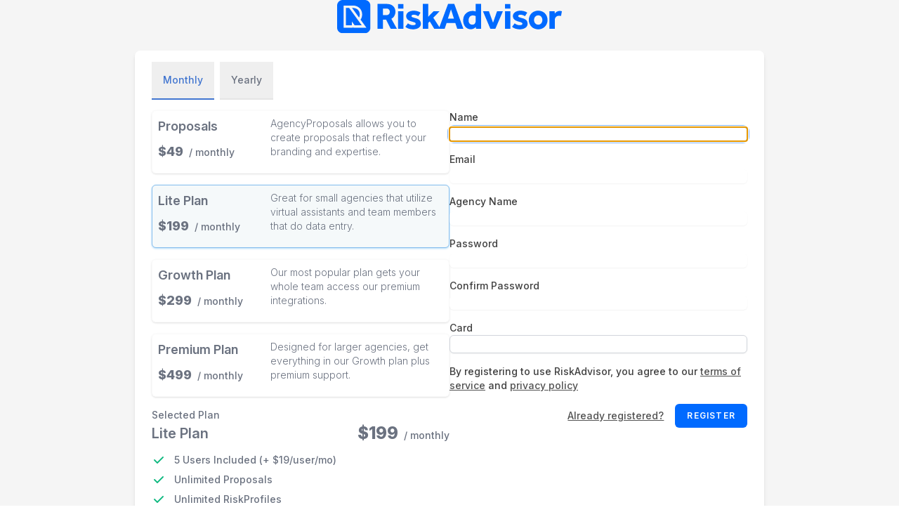

--- FILE ---
content_type: text/html; charset=UTF-8
request_url: https://app.riskadvisor.insure/register?plan=price_1OrKiKHFrcptzAv0JregSu7t
body_size: 16513
content:
<!DOCTYPE html>
<html lang="en">

<head>
    <meta charset="utf-8">
    <meta name="viewport" content="width=device-width, initial-scale=1">
    <meta name="csrf-token" content="MYi3ypkmSqWDlG2REwITov2krqaGvOrrS3dICvSg">

    <title>RiskAdvisor</title>

    <!-- Fonts -->
    <link rel="stylesheet" href="https://rsms.me/inter/inter.css">

    <!-- Styles -->
    
    <link rel="stylesheet" href="https://cdn.jsdelivr.net/npm/@algolia/autocomplete-theme-classic" />

    <!-- Favicon -->
    <link rel="shortcut icon" sizes="16x16 24x24" href="favicon.ico">
    <link rel="apple-touch-icon" sizes="180x180" href="/apple-touch-icon.png">
    <link rel="icon" type="image/png" sizes="32x32" href="/favicon-32x32.png">
    <link rel="icon" type="image/png" sizes="16x16" href="/favicon-16x16.png">

    <!-- Scripts -->
    <script type="text/javascript">const Ziggy={"url":"https:\/\/app.riskadvisor.insure","port":null,"defaults":{},"routes":{"filament.exports.download":{"uri":"filament\/exports\/{export}\/download","methods":["GET","HEAD"],"parameters":["export"],"bindings":{"export":"id"}},"filament.imports.failed-rows.download":{"uri":"filament\/imports\/{import}\/failed-rows\/download","methods":["GET","HEAD"],"parameters":["import"],"bindings":{"import":"id"}},"filament.admin.auth.login":{"uri":"admin\/login","methods":["GET","HEAD"]},"filament.admin.auth.logout":{"uri":"admin\/logout","methods":["POST"]},"filament.admin.pages.dashboard":{"uri":"admin","methods":["GET","HEAD"]},"filament.admin.resources.custom-reports.index":{"uri":"admin\/custom-reports","methods":["GET","HEAD"]},"filament.admin.resources.custom-reports.create":{"uri":"admin\/custom-reports\/create","methods":["GET","HEAD"]},"filament.admin.resources.custom-reports.view":{"uri":"admin\/custom-reports\/{record}","methods":["GET","HEAD"],"parameters":["record"]},"filament.admin.resources.broker-email-templates.index":{"uri":"admin\/broker-email-templates","methods":["GET","HEAD"]},"filament.admin.resources.broker-email-templates.create":{"uri":"admin\/broker-email-templates\/create","methods":["GET","HEAD"]},"filament.admin.resources.broker-email-templates.view":{"uri":"admin\/broker-email-templates\/{record}","methods":["GET","HEAD"],"parameters":["record"]},"filament.admin.resources.broker-email-templates.edit":{"uri":"admin\/broker-email-templates\/{record}\/edit","methods":["GET","HEAD"],"parameters":["record"]},"filament.admin.resources.brokers.index":{"uri":"admin\/brokers","methods":["GET","HEAD"]},"filament.admin.resources.brokers.create":{"uri":"admin\/brokers\/create","methods":["GET","HEAD"]},"filament.admin.resources.brokers.view":{"uri":"admin\/brokers\/{record}","methods":["GET","HEAD"],"parameters":["record"]},"filament.admin.resources.brokers.edit":{"uri":"admin\/brokers\/{record}\/edit","methods":["GET","HEAD"],"parameters":["record"]},"filament.admin.resources.cancellation-feedbacks.index":{"uri":"admin\/cancellation-feedbacks","methods":["GET","HEAD"]},"filament.admin.resources.cancellation-feedbacks.view":{"uri":"admin\/cancellation-feedbacks\/{record}","methods":["GET","HEAD"],"parameters":["record"]},"filament.admin.resources.carriers.index":{"uri":"admin\/carriers","methods":["GET","HEAD"]},"filament.admin.resources.carriers.create":{"uri":"admin\/carriers\/create","methods":["GET","HEAD"]},"filament.admin.resources.carriers.view":{"uri":"admin\/carriers\/{record}","methods":["GET","HEAD"],"parameters":["record"]},"filament.admin.resources.carriers.edit":{"uri":"admin\/carriers\/{record}\/edit","methods":["GET","HEAD"],"parameters":["record"]},"filament.admin.resources.clients.index":{"uri":"admin\/clients","methods":["GET","HEAD"]},"filament.admin.resources.clients.edit":{"uri":"admin\/clients\/{record}\/edit","methods":["GET","HEAD"],"parameters":["record"]},"filament.admin.resources.line-of-businesses.index":{"uri":"admin\/line-of-businesses","methods":["GET","HEAD"]},"filament.admin.resources.line-of-businesses.create":{"uri":"admin\/line-of-businesses\/create","methods":["GET","HEAD"]},"filament.admin.resources.line-of-businesses.edit":{"uri":"admin\/line-of-businesses\/{record}\/edit","methods":["GET","HEAD"],"parameters":["record"]},"filament.admin.resources.raters.index":{"uri":"admin\/raters","methods":["GET","HEAD"]},"filament.admin.resources.raters.create":{"uri":"admin\/raters\/create","methods":["GET","HEAD"]},"filament.admin.resources.raters.view":{"uri":"admin\/raters\/{record}","methods":["GET","HEAD"],"parameters":["record"]},"filament.admin.resources.raters.edit":{"uri":"admin\/raters\/{record}\/edit","methods":["GET","HEAD"],"parameters":["record"]},"filament.admin.resources.risk-profiles.index":{"uri":"admin\/risk-profiles","methods":["GET","HEAD"]},"filament.admin.resources.risk-profiles.create":{"uri":"admin\/risk-profiles\/create","methods":["GET","HEAD"]},"filament.admin.resources.risk-profiles.view":{"uri":"admin\/risk-profiles\/{record}","methods":["GET","HEAD"],"parameters":["record"]},"filament.admin.resources.risk-profiles.edit":{"uri":"admin\/risk-profiles\/{record}\/edit","methods":["GET","HEAD"],"parameters":["record"]},"filament.admin.resources.risk-profiles.manage-insurances":{"uri":"admin\/risk-profiles\/{record}\/insurances","methods":["GET","HEAD"],"parameters":["record"]},"filament.admin.resources.risk-profiles.manage-brokers":{"uri":"admin\/risk-profiles\/{record}\/brokers","methods":["GET","HEAD"],"parameters":["record"]},"filament.admin.resources.risk-profiles.manage-carriers":{"uri":"admin\/risk-profiles\/{record}\/carriers","methods":["GET","HEAD"],"parameters":["record"]},"filament.admin.resources.risk-profiles.manage-underwriting-indicators":{"uri":"admin\/risk-profiles\/{record}\/underwriting-indicators","methods":["GET","HEAD"],"parameters":["record"]},"filament.admin.resources.risk-profiles.manage-proposals":{"uri":"admin\/risk-profiles\/{record}\/proposals","methods":["GET","HEAD"],"parameters":["record"]},"filament.admin.resources.risk-profiles.manage-policies":{"uri":"admin\/risk-profiles\/{record}\/policies","methods":["GET","HEAD"],"parameters":["record"]},"filament.admin.resources.risk-profiles.manage-auto-data-pulls":{"uri":"admin\/risk-profiles\/{record}\/auto-data-pulls","methods":["GET","HEAD"],"parameters":["record"]},"filament.admin.resources.risk-profiles.manage-property-data-pulls":{"uri":"admin\/risk-profiles\/{record}\/property-data-pulls","methods":["GET","HEAD"],"parameters":["record"]},"filament.admin.resources.subscriptions.index":{"uri":"admin\/subscriptions","methods":["GET","HEAD"]},"filament.admin.resources.subscriptions.create":{"uri":"admin\/subscriptions\/create","methods":["GET","HEAD"]},"filament.admin.resources.subscriptions.view":{"uri":"admin\/subscriptions\/{record}","methods":["GET","HEAD"],"parameters":["record"]},"filament.admin.resources.subscriptions.edit":{"uri":"admin\/subscriptions\/{record}\/edit","methods":["GET","HEAD"],"parameters":["record"]},"filament.admin.resources.teams.index":{"uri":"admin\/teams","methods":["GET","HEAD"]},"filament.admin.resources.teams.create":{"uri":"admin\/teams\/create","methods":["GET","HEAD"]},"filament.admin.resources.teams.view":{"uri":"admin\/teams\/{record}","methods":["GET","HEAD"],"parameters":["record"]},"filament.admin.resources.teams.edit":{"uri":"admin\/teams\/{record}\/edit","methods":["GET","HEAD"],"parameters":["record"]},"filament.admin.resources.teams.view-credit-usage":{"uri":"admin\/teams\/{record}\/credit-usage","methods":["GET","HEAD"],"parameters":["record"]},"filament.admin.resources.teams.view-virtual-assistant":{"uri":"admin\/teams\/{record}\/virtual-assistant","methods":["GET","HEAD"],"parameters":["record"]},"filament.admin.resources.teams.manage-subscriptions":{"uri":"admin\/teams\/{record}\/subscriptions","methods":["GET","HEAD"],"parameters":["record"]},"filament.admin.resources.teams.manage-brokers":{"uri":"admin\/teams\/{record}\/brokers","methods":["GET","HEAD"],"parameters":["record"]},"filament.admin.resources.teams.view-broker-email-template":{"uri":"admin\/teams\/{record}\/broker-email-template","methods":["GET","HEAD"],"parameters":["record"]},"filament.admin.resources.teams.manage-underwriting-settings":{"uri":"admin\/teams\/{record}\/underwriting-settings","methods":["GET","HEAD"],"parameters":["record"]},"filament.admin.resources.teams.manage-insured-mine-settings":{"uri":"admin\/teams\/{record}\/insured-mine-settings","methods":["GET","HEAD"],"parameters":["record"]},"filament.admin.resources.teams.manage-risk-profiles":{"uri":"admin\/teams\/{record}\/manage-risk-profiles","methods":["GET","HEAD"],"parameters":["record"]},"filament.admin.resources.users.index":{"uri":"admin\/users","methods":["GET","HEAD"]},"filament.admin.resources.users.create":{"uri":"admin\/users\/create","methods":["GET","HEAD"]},"filament.admin.resources.users.edit":{"uri":"admin\/users\/{record}\/edit","methods":["GET","HEAD"],"parameters":["record"]},"filament.admin.resources.users.view":{"uri":"admin\/users\/{record}","methods":["GET","HEAD"],"parameters":["record"]},"filament.admin.resources.virtual-assistants.index":{"uri":"admin\/virtual-assistants","methods":["GET","HEAD"]},"filament.admin.resources.virtual-assistants.create":{"uri":"admin\/virtual-assistants\/create","methods":["GET","HEAD"]},"filament.admin.resources.virtual-assistants.view":{"uri":"admin\/virtual-assistants\/{record}","methods":["GET","HEAD"],"parameters":["record"]},"filament.admin.resources.virtual-assistants.edit":{"uri":"admin\/virtual-assistants\/{record}\/edit","methods":["GET","HEAD"],"parameters":["record"]},"filament.admin.resources.virtual-assistants.virtual-assistant-rater-carriers":{"uri":"admin\/virtual-assistants\/{record}\/virtual-assistant-raters\/{virtualAssistantRaterId}\/carriers","methods":["GET","HEAD"],"parameters":["record","virtualAssistantRaterId"]},"filament.admin.resources.ai-document-conversions.index":{"uri":"admin\/ai-document-conversions","methods":["GET","HEAD"]},"filament.admin.resources.ai-document-conversions.view":{"uri":"admin\/ai-document-conversions\/{record}","methods":["GET","HEAD"],"parameters":["record"]},"filament.admin.resources.ai-llm-interactions.index":{"uri":"admin\/ai-llm-interactions","methods":["GET","HEAD"]},"filament.admin.resources.ai-llm-interactions.view":{"uri":"admin\/ai-llm-interactions\/{record}","methods":["GET","HEAD"],"parameters":["record"]},"filament.admin.resources.ai-page-conversions.index":{"uri":"admin\/ai-page-conversions","methods":["GET","HEAD"]},"filament.admin.resources.ai-page-conversions.view":{"uri":"admin\/ai-page-conversions\/{record}","methods":["GET","HEAD"],"parameters":["record"]},"filament.admin.resources.rule-sets.index":{"uri":"admin\/rule-sets","methods":["GET","HEAD"]},"filament.admin.resources.rule-sets.create":{"uri":"admin\/rule-sets\/create","methods":["GET","HEAD"]},"filament.admin.resources.rule-sets.view":{"uri":"admin\/rule-sets\/{record}","methods":["GET","HEAD"],"parameters":["record"]},"filament.admin.resources.rule-sets.edit":{"uri":"admin\/rule-sets\/{record}\/edit","methods":["GET","HEAD"],"parameters":["record"]},"filament.admin.resources.underwriting-indicators.index":{"uri":"admin\/underwriting-indicators","methods":["GET","HEAD"]},"filament.admin.resources.underwriting-indicators.view":{"uri":"admin\/underwriting-indicators\/{record}","methods":["GET","HEAD"],"parameters":["record"]},"filament.onboarding.auth.login":{"uri":"onboarding\/login","methods":["GET","HEAD"]},"filament.onboarding.auth.logout":{"uri":"onboarding\/logout","methods":["POST"]},"filament.onboarding.pages.dashboard":{"uri":"onboarding","methods":["GET","HEAD"]},"filament.onboarding.resources.onboardings.index":{"uri":"onboarding\/onboardings","methods":["GET","HEAD"]},"filament.onboarding.resources.onboardings.create":{"uri":"onboarding\/onboardings\/create","methods":["GET","HEAD"]},"filament.onboarding.resources.onboardings.edit":{"uri":"onboarding\/onboardings\/{record}\/edit","methods":["GET","HEAD"],"parameters":["record"]},"filament.onboarding.resources.onboardings.view":{"uri":"onboarding\/onboardings\/{record}","methods":["GET","HEAD"],"parameters":["record"]},"filament.onboarding.resources.teams.index":{"uri":"onboarding\/teams","methods":["GET","HEAD"]},"filament.onboarding.resources.teams.create":{"uri":"onboarding\/teams\/create","methods":["GET","HEAD"]},"filament.onboarding.resources.teams.edit":{"uri":"onboarding\/teams\/{record}\/edit","methods":["GET","HEAD"],"parameters":["record"]},"cashier.payment":{"uri":"stripe\/payment\/{id}","methods":["GET","HEAD"],"parameters":["id"]},"cashier.webhook":{"uri":"stripe\/webhook","methods":["POST"]},"login":{"uri":"login","methods":["GET","HEAD"]},"login.store":{"uri":"login","methods":["POST"]},"logout":{"uri":"logout","methods":["POST"]},"password.request":{"uri":"forgot-password","methods":["GET","HEAD"]},"password.reset":{"uri":"reset-password\/{token}","methods":["GET","HEAD"],"parameters":["token"]},"password.email":{"uri":"forgot-password","methods":["POST"]},"password.update":{"uri":"reset-password","methods":["POST"]},"register":{"uri":"register","methods":["GET","HEAD"]},"register.store":{"uri":"register","methods":["POST"]},"user-profile-information.update":{"uri":"user\/profile-information","methods":["PUT"]},"user-password.update":{"uri":"user\/password","methods":["PUT"]},"password.confirm":{"uri":"user\/confirm-password","methods":["GET","HEAD"]},"password.confirmation":{"uri":"user\/confirmed-password-status","methods":["GET","HEAD"]},"password.confirm.store":{"uri":"user\/confirm-password","methods":["POST"]},"two-factor.login":{"uri":"two-factor-challenge","methods":["GET","HEAD"]},"two-factor.login.store":{"uri":"two-factor-challenge","methods":["POST"]},"two-factor.enable":{"uri":"user\/two-factor-authentication","methods":["POST"]},"two-factor.confirm":{"uri":"user\/confirmed-two-factor-authentication","methods":["POST"]},"two-factor.disable":{"uri":"user\/two-factor-authentication","methods":["DELETE"]},"two-factor.qr-code":{"uri":"user\/two-factor-qr-code","methods":["GET","HEAD"]},"two-factor.secret-key":{"uri":"user\/two-factor-secret-key","methods":["GET","HEAD"]},"two-factor.recovery-codes":{"uri":"user\/two-factor-recovery-codes","methods":["GET","HEAD"]},"two-factor.regenerate-recovery-codes":{"uri":"user\/two-factor-recovery-codes","methods":["POST"]},"horizon.stats.index":{"uri":"horizon\/api\/stats","methods":["GET","HEAD"]},"horizon.workload.index":{"uri":"horizon\/api\/workload","methods":["GET","HEAD"]},"horizon.masters.index":{"uri":"horizon\/api\/masters","methods":["GET","HEAD"]},"horizon.monitoring.index":{"uri":"horizon\/api\/monitoring","methods":["GET","HEAD"]},"horizon.monitoring.store":{"uri":"horizon\/api\/monitoring","methods":["POST"]},"horizon.monitoring-tag.paginate":{"uri":"horizon\/api\/monitoring\/{tag}","methods":["GET","HEAD"],"parameters":["tag"]},"horizon.monitoring-tag.destroy":{"uri":"horizon\/api\/monitoring\/{tag}","methods":["DELETE"],"wheres":{"tag":".*"},"parameters":["tag"]},"horizon.jobs-metrics.index":{"uri":"horizon\/api\/metrics\/jobs","methods":["GET","HEAD"]},"horizon.jobs-metrics.show":{"uri":"horizon\/api\/metrics\/jobs\/{id}","methods":["GET","HEAD"],"parameters":["id"]},"horizon.queues-metrics.index":{"uri":"horizon\/api\/metrics\/queues","methods":["GET","HEAD"]},"horizon.queues-metrics.show":{"uri":"horizon\/api\/metrics\/queues\/{id}","methods":["GET","HEAD"],"parameters":["id"]},"horizon.jobs-batches.index":{"uri":"horizon\/api\/batches","methods":["GET","HEAD"]},"horizon.jobs-batches.show":{"uri":"horizon\/api\/batches\/{id}","methods":["GET","HEAD"],"parameters":["id"]},"horizon.jobs-batches.retry":{"uri":"horizon\/api\/batches\/retry\/{id}","methods":["POST"],"parameters":["id"]},"horizon.pending-jobs.index":{"uri":"horizon\/api\/jobs\/pending","methods":["GET","HEAD"]},"horizon.completed-jobs.index":{"uri":"horizon\/api\/jobs\/completed","methods":["GET","HEAD"]},"horizon.silenced-jobs.index":{"uri":"horizon\/api\/jobs\/silenced","methods":["GET","HEAD"]},"horizon.failed-jobs.index":{"uri":"horizon\/api\/jobs\/failed","methods":["GET","HEAD"]},"horizon.failed-jobs.show":{"uri":"horizon\/api\/jobs\/failed\/{id}","methods":["GET","HEAD"],"parameters":["id"]},"horizon.retry-jobs.show":{"uri":"horizon\/api\/jobs\/retry\/{id}","methods":["POST"],"parameters":["id"]},"horizon.jobs.show":{"uri":"horizon\/api\/jobs\/{id}","methods":["GET","HEAD"],"parameters":["id"]},"horizon.index":{"uri":"horizon\/{view?}","methods":["GET","HEAD"],"wheres":{"view":"(.*)"},"parameters":["view"]},"terms.show":{"uri":"terms-of-service","methods":["GET","HEAD"]},"policy.show":{"uri":"privacy-policy","methods":["GET","HEAD"]},"profile.show":{"uri":"user\/profile","methods":["GET","HEAD"]},"other-browser-sessions.destroy":{"uri":"user\/other-browser-sessions","methods":["DELETE"]},"current-user-photo.destroy":{"uri":"user\/profile-photo","methods":["DELETE"]},"api-tokens.index":{"uri":"user\/api-tokens","methods":["GET","HEAD"]},"api-tokens.store":{"uri":"user\/api-tokens","methods":["POST"]},"api-tokens.update":{"uri":"user\/api-tokens\/{token}","methods":["PUT"],"parameters":["token"]},"api-tokens.destroy":{"uri":"user\/api-tokens\/{token}","methods":["DELETE"],"parameters":["token"]},"teams.create":{"uri":"teams\/create","methods":["GET","HEAD"]},"teams.store":{"uri":"teams","methods":["POST"]},"teams.show":{"uri":"teams\/{team}","methods":["GET","HEAD"],"parameters":["team"]},"teams.update":{"uri":"teams\/{team}","methods":["PUT"],"parameters":["team"]},"teams.destroy":{"uri":"teams\/{team}","methods":["DELETE"],"parameters":["team"]},"current-team.update":{"uri":"current-team","methods":["PUT"]},"team-members.store":{"uri":"teams\/{team}\/members","methods":["POST"],"parameters":["team"]},"team-members.update":{"uri":"teams\/{team}\/members\/{user}","methods":["PUT"],"parameters":["team","user"]},"team-members.destroy":{"uri":"teams\/{team}\/members\/{user}","methods":["DELETE"],"parameters":["team","user"]},"team-invitations.accept":{"uri":"team-invitations\/{invitation}","methods":["GET","HEAD"],"parameters":["invitation"]},"team-invitations.destroy":{"uri":"team-invitations\/{invitation}","methods":["DELETE"],"parameters":["invitation"]},"sanctum.csrf-cookie":{"uri":"sanctum\/csrf-cookie","methods":["GET","HEAD"]},"livewire.update":{"uri":"livewire\/update","methods":["POST"]},"livewire.upload-file":{"uri":"livewire\/upload-file","methods":["POST"]},"livewire.preview-file":{"uri":"livewire\/preview-file\/{filename}","methods":["GET","HEAD"],"parameters":["filename"]},"log-viewer.hosts":{"uri":"log-viewer\/api\/hosts","methods":["GET","HEAD"]},"log-viewer.folders":{"uri":"log-viewer\/api\/folders","methods":["GET","HEAD"]},"log-viewer.folders.request-download":{"uri":"log-viewer\/api\/folders\/{folderIdentifier}\/download\/request","methods":["GET","HEAD"],"parameters":["folderIdentifier"]},"log-viewer.folders.clear-cache":{"uri":"log-viewer\/api\/folders\/{folderIdentifier}\/clear-cache","methods":["POST"],"parameters":["folderIdentifier"]},"log-viewer.folders.delete":{"uri":"log-viewer\/api\/folders\/{folderIdentifier}","methods":["DELETE"],"parameters":["folderIdentifier"]},"log-viewer.files":{"uri":"log-viewer\/api\/files","methods":["GET","HEAD"]},"log-viewer.files.request-download":{"uri":"log-viewer\/api\/files\/{fileIdentifier}\/download\/request","methods":["GET","HEAD"],"parameters":["fileIdentifier"]},"log-viewer.files.clear-cache":{"uri":"log-viewer\/api\/files\/{fileIdentifier}\/clear-cache","methods":["POST"],"parameters":["fileIdentifier"]},"log-viewer.files.delete":{"uri":"log-viewer\/api\/files\/{fileIdentifier}","methods":["DELETE"],"parameters":["fileIdentifier"]},"log-viewer.files.clear-cache-all":{"uri":"log-viewer\/api\/clear-cache-all","methods":["POST"]},"log-viewer.files.delete-multiple-files":{"uri":"log-viewer\/api\/delete-multiple-files","methods":["POST"]},"log-viewer.logs":{"uri":"log-viewer\/api\/logs","methods":["GET","HEAD"]},"log-viewer.folders.download":{"uri":"log-viewer\/api\/folders\/{folderIdentifier}\/download","methods":["GET","HEAD"],"parameters":["folderIdentifier"]},"log-viewer.files.download":{"uri":"log-viewer\/api\/files\/{fileIdentifier}\/download","methods":["GET","HEAD"],"parameters":["fileIdentifier"]},"log-viewer.index":{"uri":"log-viewer\/{view?}","methods":["GET","HEAD"],"wheres":{"view":"(.*)"},"parameters":["view"]},"billing.update-subscription":{"uri":"billing\/subscription","methods":["PUT"]},"billing.cancel-subscription":{"uri":"billing\/subscription\/cancel","methods":["PUT"]},"billing.resume-subscription":{"uri":"billing\/subscription\/resume","methods":["PUT"]},"billing.update-addon-subscription":{"uri":"billing\/subscription\/addon","methods":["PUT"]},"billing.buy-product":{"uri":"billing\/products\/buy","methods":["POST"]},"billing.payment-method.setup":{"uri":"billing\/subscription\/payment-method","methods":["POST"]},"billing.payment-method.make-default":{"uri":"billing\/subscription\/payment-method\/default","methods":["PUT"]},"billing.payment-method.delete":{"uri":"billing\/subscription\/payment-method","methods":["DELETE"]},"billing.update-payment-information":{"uri":"billing\/subscription\/payment-information","methods":["PUT"]},"billing.invoices":{"uri":"billing\/{type}\/{id}\/invoices","methods":["GET","HEAD"],"parameters":["type","id"]},"billing.pay-invoice":{"uri":"billing\/{invoiceId}\/pay","methods":["POST"],"parameters":["invoiceId"]},"billing.update-billing-information":{"uri":"billing\/billing-information","methods":["PUT"]},"billing.update-receipt-emails":{"uri":"billing\/receipt-emails","methods":["PUT"]},"billing.apply-coupon":{"uri":"billing\/coupon","methods":["PUT"]},"billing.tax-rate":{"uri":"billing\/tax-rate","methods":["POST"]},"billing.usage-chart":{"uri":"billing\/{type}\/{id}\/usage-chart","methods":["GET","HEAD"],"parameters":["type","id"]},"billing.usage-list":{"uri":"billing\/{type}\/{id}\/usage-list","methods":["GET","HEAD"],"parameters":["type","id"]},"billing.invoices.download":{"uri":"billing\/{type}\/{id}\/invoices\/{invoiceId}\/download","methods":["GET","HEAD"],"parameters":["type","id","invoiceId"]},"billing.save-cancellation-feedback":{"uri":"billing\/save-cancellation-feedback","methods":["POST"]},"billing.portal":{"uri":"billing\/{type?}\/{id?}","methods":["GET","HEAD"],"parameters":["type","id"]},"measure_one.webhook":{"uri":"measure-one\/webhook","methods":["POST"]},"policylink.index":{"uri":"\/","methods":["GET","HEAD"],"domain":"policylink.app"},"policylink.define":{"uri":"links\/{policyLink}","methods":["GET","HEAD"],"domain":"policylink.app","parameters":["policyLink"],"bindings":{"policyLink":"uuid"}},"policylink.embed":{"uri":"links\/{policyLink}\/embed","methods":["GET","HEAD"],"domain":"policylink.app","parameters":["policyLink"],"bindings":{"policyLink":"uuid"}},"policylink.create.individual":{"uri":"links\/{policyLink}\/individual","methods":["POST"],"domain":"policylink.app","parameters":["policyLink"],"bindings":{"policyLink":"uuid"}},"policylink.process-items":{"uri":"links\/{policy}\/process-items","methods":["POST"],"domain":"policylink.app","parameters":["policy"],"bindings":{"policy":"id"}},"policylink.supplemental-info-successful":{"uri":"links\/{policyLink}\/supplemental-info-success","methods":["POST"],"domain":"policylink.app","parameters":["policyLink"],"bindings":{"policyLink":"uuid"}},"policylink.save-supplemental-data":{"uri":"links\/{hashRiskProfile}\/save-supplemental-data","methods":["POST"],"domain":"policylink.app","parameters":["hashRiskProfile"]},"policylink.create-supplemental-data":{"uri":"links\/{hashPolicy}\/create-supplemental-data","methods":["POST"],"domain":"policylink.app","parameters":["hashPolicy"]},"policylink.supplemental-info-documents":{"uri":"links\/{policyLink}\/supplemental-info-documents","methods":["GET","HEAD"],"domain":"policylink.app","parameters":["policyLink"],"bindings":{"policyLink":"uuid"}},"policylink.store-supplemental-info-documents":{"uri":"links\/{policyLink}\/store-supplemental-info-documents","methods":["POST"],"domain":"policylink.app","parameters":["policyLink"],"bindings":{"policyLink":"uuid"}},"forms.show":{"uri":"{agencySlug}\/forms\/{form}\/respond","methods":["GET","HEAD"],"domain":"quoteforms.app","parameters":["agencySlug","form"],"bindings":{"form":"id"}},"forms.edit":{"uri":"{agencySlug}\/forms\/{form}\/{formSubmission}\/edit","methods":["GET","HEAD"],"domain":"quoteforms.app","parameters":["agencySlug","form","formSubmission"],"bindings":{"form":"id","formSubmission":"id"}},"forms.vehicle-options.makes":{"uri":"forms\/vehicle-options\/makes","methods":["GET","HEAD"],"domain":"quoteforms.app"},"forms.vehicle-options.models":{"uri":"forms\/vehicle-options\/models","methods":["GET","HEAD"],"domain":"quoteforms.app"},"forms.vehicle-options.vin":{"uri":"forms\/vehicle-options\/vin","methods":["GET","HEAD"],"domain":"quoteforms.app"},"forms.vehicle-options.vins.decode":{"uri":"forms\/vehicle-options\/decode-vin","methods":["GET","HEAD"],"domain":"quoteforms.app"},"api.forms.team-submissions":{"uri":"api\/forms\/team-submissions","methods":["GET","HEAD"]},"forms.define":{"uri":"api\/forms\/{form}","methods":["POST"],"domain":"quoteforms.app","parameters":["form"],"bindings":{"form":"id"}},"forms.submit":{"uri":"api\/forms\/{form}\/submit","methods":["POST"],"domain":"quoteforms.app","parameters":["form"],"bindings":{"form":"id"}},"forms.submissions.update":{"uri":"api\/forms\/{form}\/submissions\/{formSubmission}","methods":["PUT"],"domain":"quoteforms.app","parameters":["form","formSubmission"],"bindings":{"form":"id","formSubmission":"id"}},"quoteforms.services.fetch-auto-data":{"uri":"api\/quoteforms\/services\/fetch-auto-data","methods":["GET","HEAD"],"domain":"quoteforms.app"},"quoteforms.services.fetch-property":{"uri":"api\/quoteforms\/services\/fetch-property","methods":["GET","HEAD"],"domain":"quoteforms.app"},"underwriting.media.show":{"uri":"underwriting\/media\/{media}","methods":["GET","HEAD"],"parameters":["media"],"bindings":{"media":"id"}},"underwriting.carriers.index":{"uri":"underwriting\/carriers","methods":["GET","HEAD"]},"underwriting.carriers.create":{"uri":"underwriting\/carriers\/create","methods":["GET","HEAD"]},"underwriting.carriers.store":{"uri":"underwriting\/carriers","methods":["POST"]},"underwriting.carriers.show":{"uri":"underwriting\/carriers\/{carrier}","methods":["GET","HEAD"],"parameters":["carrier"],"bindings":{"carrier":"id"}},"underwriting.carriers.update":{"uri":"underwriting\/carriers\/{carrier}","methods":["PUT","PATCH"],"parameters":["carrier"],"bindings":{"carrier":"id"}},"underwriting.team-settings.update":{"uri":"underwriting\/team-settings","methods":["PATCH"]},"underwriting.carrier_documents.store":{"uri":"underwriting\/carrier-documents","methods":["POST"]},"underwriting.carrier_documents.destroy":{"uri":"underwriting\/carrier-documents\/{carrier_document}","methods":["DELETE"],"parameters":["carrier_document"]},"underwriting.carrier_documents.reprocess":{"uri":"underwriting\/carrier-documents\/{carrierDocument}\/reprocess","methods":["POST"],"parameters":["carrierDocument"],"bindings":{"carrierDocument":"id"}},"underwriting.carrier_documents.reprocess_rules":{"uri":"underwriting\/carrier-documents\/{carrierDocument}\/reprocess-rules","methods":["POST"],"parameters":["carrierDocument"],"bindings":{"carrierDocument":"id"}},"underwriting.risk-profiles.indicators":{"uri":"underwriting\/risk-profiles\/{riskProfile}\/indicators","methods":["GET","HEAD"],"parameters":["riskProfile"],"bindings":{"riskProfile":"id"}},"underwriting.carriers.rulesets.store":{"uri":"underwriting\/carriers\/{carrier}\/rulesets","methods":["POST"],"parameters":["carrier"],"bindings":{"carrier":"id"}},"underwriting.rulesets.show":{"uri":"underwriting\/rulesets\/{ruleset}","methods":["GET","HEAD"],"parameters":["ruleset"],"bindings":{"ruleset":"id"}},"underwriting.rulesets.update":{"uri":"underwriting\/rulesets\/{ruleset}","methods":["PUT"],"parameters":["ruleset"],"bindings":{"ruleset":"id"}},"underwriting.rulesets.destroy":{"uri":"underwriting\/rulesets\/{ruleset}","methods":["DELETE"],"parameters":["ruleset"],"bindings":{"ruleset":"id"}},"underwriting.rulesets.rules.store":{"uri":"underwriting\/rulesets\/{ruleset}\/rules","methods":["POST"],"parameters":["ruleset"],"bindings":{"ruleset":"id"}},"underwriting.rules.update":{"uri":"underwriting\/rules\/{rule}","methods":["PUT"],"parameters":["rule"],"bindings":{"rule":"id"}},"underwriting.rules.destroy":{"uri":"underwriting\/rules\/{rule}","methods":["DELETE"],"parameters":["rule"],"bindings":{"rule":"id"}},"underwriting.rules.duplicate":{"uri":"underwriting\/rules\/{rule}\/duplicate","methods":["POST"],"parameters":["rule"],"bindings":{"rule":"id"}},"underwriting.risk-profile-fields.index":{"uri":"underwriting\/risk-profile-fields","methods":["GET","HEAD"]},"underwriting.risk-profile-fields.show":{"uri":"underwriting\/risk-profile-fields\/{fieldPath}","methods":["GET","HEAD"],"parameters":["fieldPath"]},"underwriting.prompt-test.index":{"uri":"underwriting\/prompt-test","methods":["GET","HEAD"]},"underwriting.prompt-test":{"uri":"underwriting\/prompt-test","methods":["POST"]},"underwriting.prompt-test.load-document":{"uri":"underwriting\/prompt-test\/document\/{document}","methods":["GET","HEAD"],"parameters":["document"]},"ignition.healthCheck":{"uri":"_ignition\/health-check","methods":["GET","HEAD"]},"ignition.executeSolution":{"uri":"_ignition\/execute-solution","methods":["POST"]},"ignition.updateConfig":{"uri":"_ignition\/update-config","methods":["POST"]},"filament-impersonate.leave":{"uri":"filament-impersonate\/leave","methods":["GET","HEAD"]},"data-lens.export.download":{"uri":"exports\/download\/{path}","methods":["GET","HEAD"],"wheres":{"path":".*"},"parameters":["path"]},"data-lens.report.download":{"uri":"reports\/download\/{schedule}\/{filename}","methods":["GET","HEAD"],"parameters":["schedule","filename"]},"api.chrome.login":{"uri":"api\/chrome\/login","methods":["POST"]},"api.zapier.login":{"uri":"api\/zapier\/login","methods":["POST"]},"api.sms.store":{"uri":"api\/support\/sms","methods":["POST"]},"api.user":{"uri":"api\/user","methods":["GET","HEAD"]},"api.clients.index":{"uri":"api\/clients","methods":["GET","HEAD"]},"api.clients.store":{"uri":"api\/clients","methods":["POST"]},"api.clients.update":{"uri":"api\/clients\/{client}","methods":["PUT"],"parameters":["client"],"bindings":{"client":"id"}},"api.clients.show":{"uri":"api\/clients\/{client}","methods":["GET","HEAD"],"parameters":["client"],"bindings":{"client":"id"}},"api.clients.destroy":{"uri":"api\/clients\/{client}","methods":["DELETE"],"parameters":["client"],"bindings":{"client":"id"}},"api.risk-profiles.index":{"uri":"api\/risk-profiles","methods":["GET","HEAD"]},"api.risk-profiles.store":{"uri":"api\/risk-profiles","methods":["POST"]},"api.risk-profiles.get-drivers":{"uri":"api\/risk-profiles\/drivers","methods":["GET","HEAD"]},"api.risk-profiles.add-drivers":{"uri":"api\/risk-profiles\/drivers","methods":["POST"]},"api.risk-profiles.get-vehicles":{"uri":"api\/risk-profiles\/vehicles","methods":["GET","HEAD"]},"api.risk-profiles.add-vehicles":{"uri":"api\/risk-profiles\/vehicles","methods":["POST"]},"api.risk-profiles.add-notes":{"uri":"api\/risk-profiles\/notes","methods":["POST"]},"api.teams":{"uri":"api\/teams","methods":["GET","HEAD"]},"api.policies.index":{"uri":"api\/policies","methods":["GET","HEAD"]},"api.zapier.call-in-quotes.index":{"uri":"api\/zapier\/call-in-quotes","methods":["GET","HEAD"]},"validate-coupon":{"uri":"validate-coupon","methods":["POST"]},"dashboard":{"uri":"dashboard","methods":["GET","HEAD"]},"home":{"uri":"\/","methods":["GET","HEAD"]},"clients.index":{"uri":"clients","methods":["GET","HEAD"]},"clients.create":{"uri":"clients\/create","methods":["GET","HEAD"]},"clients.get-ssn":{"uri":"clients\/{client}\/ssn","methods":["GET","HEAD"],"parameters":["client"],"bindings":{"client":"id"}},"clients.show":{"uri":"clients\/{client}\/{tab?}","methods":["GET","HEAD"],"parameters":["client","tab"],"bindings":{"client":"id"}},"clients.store":{"uri":"clients","methods":["POST"]},"teams.users":{"uri":"users","methods":["GET","HEAD"]},"teams.show-team":{"uri":"team","methods":["GET","HEAD"]},"teams.agency-settings":{"uri":"team\/agency","methods":["GET","HEAD"]},"teams.risk-profile-settings":{"uri":"team\/risk-profile-settings","methods":["GET","HEAD"]},"teams.risk-profile-settings.update":{"uri":"team\/risk-profile-settings","methods":["PUT"]},"teams.risk-profile-settings.fields.batch-update":{"uri":"team\/risk-profile-settings\/fields\/batch","methods":["PUT"]},"teams.risk-profile-form-builder":{"uri":"team\/form-builder","methods":["GET","HEAD"]},"teams.risk-profile-form-builder.update":{"uri":"team\/form-builder\/fields\/{field}","methods":["PUT"],"parameters":["field"]},"agency-settings.update-data-processing":{"uri":"team\/agency\/data-processing","methods":["PUT"]},"agency-settings.update-validation-override":{"uri":"team\/agency\/validation-override","methods":["PUT"]},"teams.agency.toggle-summary-email":{"uri":"team\/agency\/toggle-summary-email","methods":["PUT"]},"agency-settings.update-allowed-states":{"uri":"team\/agency\/allowed-states","methods":["PUT"]},"teams.integrations":{"uri":"integrations","methods":["GET","HEAD"]},"teams.activate-underwriting-ai.edit":{"uri":"team\/activate-underwriting-ai","methods":["GET","HEAD"]},"teams.activate-underwriting-ai.update":{"uri":"team\/activate-underwriting-ai","methods":["PUT"]},"transfer-team-ownership":{"uri":"teams\/{team}\/transfer-ownership\/{user}","methods":["POST"],"parameters":["team","user"]},"teams.match-quote-rush-users.edit":{"uri":"match-quote-rush-users","methods":["GET","HEAD"]},"teams.match-quote-rush-users.update":{"uri":"match-quote-rush-users","methods":["POST"]},"teams.about-agency-zoom":{"uri":"agency-zoom\/about","methods":["GET","HEAD"]},"teams.agency-zoom-settings":{"uri":"agency-zoom\/settings","methods":["GET","HEAD"]},"teams.match-agency-zoom-users.edit":{"uri":"agency-zoom\/users-mapping","methods":["GET","HEAD"]},"teams.match-agency-zoom-users.update":{"uri":"agency-zoom\/users-mapping","methods":["POST"]},"teams.match-agency-zoom-carriers.edit":{"uri":"agency-zoom\/carriers-mapping","methods":["GET","HEAD"]},"teams.match-agency-zoom-carriers.get":{"uri":"agency-zoom\/carriers-get","methods":["GET","HEAD"]},"teams.match-agency-zoom-carriers.delete":{"uri":"agency-zoom\/carriers-delete","methods":["DELETE"]},"teams.match-agency-zoom-carriers.update":{"uri":"agency-zoom\/carriers-mapping","methods":["POST"]},"teams.match-agency-zoom-policies.edit":{"uri":"agency-zoom\/policies-mapping","methods":["GET","HEAD"]},"teams.match-agency-zoom-policies.update":{"uri":"agency-zoom\/policies-mapping","methods":["POST"]},"teams.manage-agency-zoom-tags.edit":{"uri":"agency-zoom\/tags","methods":["GET","HEAD"]},"teams.manage-agency-zoom-tags.update":{"uri":"agency-zoom\/tags","methods":["POST"]},"teams.canopy-settings":{"uri":"canopy\/settings","methods":["GET","HEAD"]},"teams.about-canopy":{"uri":"canopy\/about","methods":["GET","HEAD"]},"teams.canopy.oauth.authorize":{"uri":"canopy\/oauth\/authorize","methods":["GET","HEAD"]},"teams.canopy.oauth.callback":{"uri":"canopy\/oauth\/callback","methods":["GET","HEAD"]},"teams.canopy.test-connection":{"uri":"canopy\/test-connection","methods":["GET","HEAD"]},"teams.about-ezlynx":{"uri":"ezlynx\/about","methods":["GET","HEAD"]},"teams.ezlynx-settings":{"uri":"ezlynx\/settings","methods":["GET","HEAD"]},"teams.match-ezlynx-users.edit":{"uri":"ezlynx\/mappings","methods":["GET","HEAD"]},"teams.match-ezlynx-users.update":{"uri":"ezlynx\/mappings","methods":["POST"]},"teams.about-gaya":{"uri":"gaya\/about","methods":["GET","HEAD"]},"teams.gaya-settings":{"uri":"gaya\/settings","methods":["GET","HEAD"]},"teams.about-hawksoft":{"uri":"hawksoft\/about","methods":["GET","HEAD"]},"teams.hawksoft-settings":{"uri":"hawksoft\/settings","methods":["GET","HEAD"]},"teams.about-insured-mine":{"uri":"insured-mine\/about","methods":["GET","HEAD"]},"teams.insured-mine-settings":{"uri":"insured-mine\/settings","methods":["GET","HEAD"]},"teams.insured-mine-lead-sources.edit":{"uri":"insured-mine\/lead-sources","methods":["GET","HEAD"]},"teams.insured-mine-lead-sources.update":{"uri":"insured-mine\/lead-sources","methods":["POST"]},"teams.about-quote-rush":{"uri":"quote-rush\/about","methods":["GET","HEAD"]},"teams.quote-rush-settings":{"uri":"quote-rush\/settings","methods":["GET","HEAD"]},"teams.about-pl-rating":{"uri":"pl-rating\/about","methods":["GET","HEAD"]},"teams.pl-rating-settings":{"uri":"pl-rating\/settings","methods":["GET","HEAD"]},"risk-profiles.index":{"uri":"risk-profiles","methods":["GET","HEAD"]},"risk-profiles.create":{"uri":"risk-profiles\/create","methods":["GET","HEAD"]},"agency-zoom-applicants":{"uri":"risk-profiles\/agency-zoom-applicants","methods":["POST"]},"ezlynx-applicants":{"uri":"risk-profiles\/ezlynx-applicants\/{riskProfile}","methods":["POST"],"parameters":["riskProfile"],"bindings":{"riskProfile":"id"}},"risk-profiles.store":{"uri":"risk-profiles","methods":["POST"]},"risk-profiles.edit":{"uri":"risk-profiles\/{riskProfile}\/edit","methods":["GET","HEAD"],"parameters":["riskProfile"],"bindings":{"riskProfile":"id"}},"risk-profiles.update":{"uri":"risk-profiles\/{riskProfile}","methods":["PUT"],"parameters":["riskProfile"],"bindings":{"riskProfile":"id"}},"risk-profiles.duplicates.store":{"uri":"risk-profiles\/{riskProfile}\/duplicates","methods":["POST"],"parameters":["riskProfile"],"bindings":{"riskProfile":"id"}},"risk-profiles.download-full":{"uri":"risk-profiles\/{riskProfile}\/download-full","methods":["GET","HEAD"],"parameters":["riskProfile"],"bindings":{"riskProfile":"id"}},"risk-profiles.download-notes":{"uri":"risk-profiles\/{riskProfile}\/download-notes","methods":["GET","HEAD"],"parameters":["riskProfile"],"bindings":{"riskProfile":"id"}},"retry-ezlynx":{"uri":"risk-profiles\/{riskProfile}\/retry-ezlynx","methods":["POST"],"parameters":["riskProfile"],"bindings":{"riskProfile":"id"}},"retry-quote-rush":{"uri":"risk-profiles\/{riskProfile}\/retry-quote-rush","methods":["POST"],"parameters":["riskProfile"],"bindings":{"riskProfile":"id"}},"retry-pl-rating":{"uri":"risk-profiles\/{riskProfile}\/retry-pl-rating","methods":["POST"],"parameters":["riskProfile"],"bindings":{"riskProfile":"id"}},"retry-agency-zoom":{"uri":"risk-profiles\/{riskProfile}\/retry-agency-zoom","methods":["POST"],"parameters":["riskProfile"],"bindings":{"riskProfile":"id"}},"risk-profiles.quick-send":{"uri":"risk-profiles\/{riskProfile}\/quick-send","methods":["POST"],"parameters":["riskProfile"],"bindings":{"riskProfile":"id"}},"risk-profiles.hawksoft-download":{"uri":"risk-profiles\/{riskProfile}\/hawksoft-download","methods":["GET","HEAD"],"parameters":["riskProfile"],"bindings":{"riskProfile":"id"}},"agency-zoom-opportunities":{"uri":"risk-profiles\/{riskProfile}\/agency-zoom-opportunities","methods":["POST"],"parameters":["riskProfile"],"bindings":{"riskProfile":"id"}},"send-risk-profile-to-gaya":{"uri":"risk-profiles\/{riskProfile}\/send-to-gaya","methods":["POST"],"parameters":["riskProfile"],"bindings":{"riskProfile":"id"}},"integration-file":{"uri":"risk-profiles\/{riskProfile}\/integration-file\/{integrationType}\/{insuranceType?}","methods":["GET","HEAD"],"parameters":["riskProfile","integrationType","insuranceType"],"bindings":{"riskProfile":"id"}},"risk-profile-insurances.download":{"uri":"risk-profile-insurances\/{riskProfileInsurance}\/download","methods":["GET","HEAD"],"parameters":["riskProfileInsurance"],"bindings":{"riskProfileInsurance":"id"}},"teams.clear-cache":{"uri":"teams\/{teamId}\/clear-cache","methods":["GET","HEAD"],"parameters":["teamId"]},"documents.store":{"uri":"documents","methods":["POST"]},"risk-profiles.documents.destroy":{"uri":"risk-profiles\/{risk_profile}\/documents\/{document}","methods":["DELETE"],"parameters":["risk_profile","document"]},"risk-profiles.draft":{"uri":"risk-profiles\/drafts","methods":["POST"]},"teams-ezlynx.update":{"uri":"teams-ezlynx","methods":["PUT"]},"teams-gaya.update":{"uri":"teams-gaya","methods":["PUT"]},"teams-hawksoft.update":{"uri":"teams-hawksoft","methods":["PUT"]},"teams-insured-mine.update":{"uri":"teams-insured-mine","methods":["PUT"]},"teams-canopy.update":{"uri":"teams-canopy","methods":["PUT"]},"teams-quote-rush.update":{"uri":"teams-quote-rush","methods":["PUT"]},"teams-pl-rating.update":{"uri":"teams-pl-rating","methods":["PUT"]},"teams-agency-zoom.update":{"uri":"teams-agency-zoom","methods":["PUT"]},"ezlynx-options.makes":{"uri":"ezlynx\/makes","methods":["GET","HEAD"]},"ezlynx-options.models":{"uri":"ezlynx\/models","methods":["GET","HEAD"]},"ezlynx-options.vin":{"uri":"ezlynx\/vin","methods":["GET","HEAD"]},"vins.decode":{"uri":"decode-vin","methods":["GET","HEAD"]},"teams.templates.index":{"uri":"templates","methods":["GET","HEAD"]},"teams.templates.store":{"uri":"templates","methods":["POST"]},"team-branding.update":{"uri":"team\/branding","methods":["PUT"]},"current-team-favicon.destroy":{"uri":"team\/favicon","methods":["DELETE"]},"team-domain.update":{"uri":"team\/domain","methods":["PUT"]},"current-team-logo.destroy":{"uri":"team\/logo","methods":["DELETE"]},"proposals.create":{"uri":"proposals\/create","methods":["GET","HEAD"]},"proposals.store":{"uri":"proposals","methods":["POST"]},"proposals.download-full":{"uri":"proposals\/{proposal}\/download-full","methods":["GET","HEAD"],"parameters":["proposal"],"bindings":{"proposal":"id"}},"proposals.download-pdf":{"uri":"proposals\/{proposal}\/pdf-download","methods":["GET","HEAD"],"parameters":["proposal"],"bindings":{"proposal":"id"}},"proposals.pdf-generate-and-mail":{"uri":"proposals\/{proposal}\/pdf-generate-and-mail","methods":["GET","HEAD"],"parameters":["proposal"],"bindings":{"proposal":"id"}},"proposals.view-pdf-html":{"uri":"proposals\/{proposal}\/pdf-view","methods":["GET","HEAD"],"parameters":["proposal"],"bindings":{"proposal":"id"}},"proposals.view-pdf-html-premium":{"uri":"proposals\/{proposal}\/pdf-premium-view","methods":["GET","HEAD"],"parameters":["proposal"],"bindings":{"proposal":"id"}},"risk-profiles.generate-pdf":{"uri":"risk-profiles\/{riskProfile}\/generate-pdfs","methods":["GET","HEAD"],"parameters":["riskProfile"],"bindings":{"riskProfile":"id"}},"risk-profiles.send-summary-email":{"uri":"risk-profiles\/{riskProfile}\/send-summary-email","methods":["GET","HEAD"],"parameters":["riskProfile"],"bindings":{"riskProfile":"id"}},"teams.about-auto-data-prefill":{"uri":"auto-data-prefill\/about","methods":["GET","HEAD"]},"teams.auto-data-prefill-settings":{"uri":"auto-data-prefill\/settings","methods":["GET","HEAD"]},"fetch-auto-data":{"uri":"fetch-auto-data","methods":["GET","HEAD"]},"fetch-driver-license":{"uri":"fetch-driver-license","methods":["GET","HEAD"]},"teams.get-auto-data-pulls":{"uri":"teams\/{team}\/auto-data-pulls","methods":["GET","HEAD"],"parameters":["team"],"bindings":{"team":"id"}},"teams.activate-auto-data-pull":{"uri":"teams\/active-auto-data-prefill","methods":["POST"]},"teams.auto-data-pull.billing-info":{"uri":"teams\/{team}\/auto-data-billing-info","methods":["GET","HEAD"],"parameters":["team"],"bindings":{"team":"id"}},"teams.auto-data-pull.charge":{"uri":"teams\/{team}\/auto-data-charge","methods":["GET","HEAD"],"parameters":["team"],"bindings":{"team":"id"}},"teams.auto-data-pull.report":{"uri":"auto-data-pulls-report","methods":["GET","HEAD"]},"teams.about-property-data-prefill":{"uri":"property-data-prefill\/about","methods":["GET","HEAD"]},"teams.property-data-prefill-settings":{"uri":"property-data-prefill\/settings","methods":["GET","HEAD"]},"teams.activate-property-data-pull":{"uri":"teams\/activate-property-data-prefill","methods":["POST"]},"fetch-property":{"uri":"fetch-property","methods":["GET","HEAD"]},"teams.property-data-pull.billing-info":{"uri":"teams\/{team}\/property-data-billing-info","methods":["GET","HEAD"],"parameters":["team"],"bindings":{"team":"id"}},"teams.property-data-pull.charge":{"uri":"teams\/{team}\/property-data-charge","methods":["GET","HEAD"],"parameters":["team"],"bindings":{"team":"id"}},"teams.property-data-pull.report":{"uri":"property-data-pulls-report","methods":["GET","HEAD"]},"teams.get-property-data-pulls":{"uri":"teams\/{team}\/property-data-pulls","methods":["GET","HEAD"],"parameters":["team"],"bindings":{"team":"id"}},"policy-links.index":{"uri":"policy-links","methods":["GET","HEAD"]},"policy-links.store":{"uri":"policy-links","methods":["POST"]},"policy-links.show":{"uri":"policy-links\/{policyLink}","methods":["GET","HEAD"],"parameters":["policyLink"],"bindings":{"policyLink":"uuid"}},"policy-links.update":{"uri":"policy-links\/{policyLink}","methods":["PUT"],"parameters":["policyLink"],"bindings":{"policyLink":"id"}},"quoteforms.index":{"uri":"quoteforms","methods":["GET","HEAD"]},"quoteforms.store":{"uri":"quoteforms","methods":["POST"]},"quoteforms.show":{"uri":"quoteforms\/{form}","methods":["GET","HEAD"],"parameters":["form"],"bindings":{"form":"id"}},"quoteforms.update":{"uri":"quoteforms\/{form}","methods":["PUT","PATCH"],"parameters":["form"],"bindings":{"form":"id"}},"covie.get-document":{"uri":"covie\/document","methods":["GET","HEAD"]},"measure-one.view-item-file":{"uri":"measure-one\/{policy}\/view-item\/{itemId}","methods":["GET","HEAD"],"parameters":["policy","itemId"],"bindings":{"policy":"id"}},"custom-questions.index":{"uri":"custom-questions","methods":["GET","HEAD"]},"custom-questions.store":{"uri":"custom-questions","methods":["POST"]},"join-existing-team":{"uri":"join-existing-team","methods":["GET","HEAD"]},"create-first-team":{"uri":"create-first-team","methods":["GET","HEAD"]},"ping":{"uri":"ping","methods":["POST"]},"media.download":{"uri":"media\/{media}\/download","methods":["GET","HEAD"],"parameters":["media"],"bindings":{"media":"id"}},"covie.webhook":{"uri":"covie\/webhook","methods":["POST"]},"callingQuote.public.show":{"uri":"call-in-quote\/{team}","methods":["GET","HEAD"],"parameters":["team"],"bindings":{"team":"uuid"}},"callingQuote.public.store":{"uri":"call-in-quote\/{team}","methods":["POST"],"parameters":["team"],"bindings":{"team":"uuid"}},"callingQuote.show":{"uri":"call-in-quote","methods":["GET","HEAD"]},"storage.filament-excel":{"uri":"storage\/{path}","methods":["GET","HEAD"],"wheres":{"path":".*"},"parameters":["path"]}}};!function(t,e){"object"==typeof exports&&"undefined"!=typeof module?module.exports=e():"function"==typeof define&&define.amd?define(e):(t||self).route=e()}(this,function(){function t(t,e){for(var n=0;n<e.length;n++){var r=e[n];r.enumerable=r.enumerable||!1,r.configurable=!0,"value"in r&&(r.writable=!0),Object.defineProperty(t,u(r.key),r)}}function e(e,n,r){return n&&t(e.prototype,n),r&&t(e,r),Object.defineProperty(e,"prototype",{writable:!1}),e}function n(){return n=Object.assign?Object.assign.bind():function(t){for(var e=1;e<arguments.length;e++){var n=arguments[e];for(var r in n)({}).hasOwnProperty.call(n,r)&&(t[r]=n[r])}return t},n.apply(null,arguments)}function r(t){return r=Object.setPrototypeOf?Object.getPrototypeOf.bind():function(t){return t.__proto__||Object.getPrototypeOf(t)},r(t)}function o(){try{var t=!Boolean.prototype.valueOf.call(Reflect.construct(Boolean,[],function(){}))}catch(t){}return(o=function(){return!!t})()}function i(t,e){return i=Object.setPrototypeOf?Object.setPrototypeOf.bind():function(t,e){return t.__proto__=e,t},i(t,e)}function u(t){var e=function(t){if("object"!=typeof t||!t)return t;var e=t[Symbol.toPrimitive];if(void 0!==e){var n=e.call(t,"string");if("object"!=typeof n)return n;throw new TypeError("@@toPrimitive must return a primitive value.")}return String(t)}(t);return"symbol"==typeof e?e:e+""}function f(t){var e="function"==typeof Map?new Map:void 0;return f=function(t){if(null===t||!function(t){try{return-1!==Function.toString.call(t).indexOf("[native code]")}catch(e){return"function"==typeof t}}(t))return t;if("function"!=typeof t)throw new TypeError("Super expression must either be null or a function");if(void 0!==e){if(e.has(t))return e.get(t);e.set(t,n)}function n(){return function(t,e,n){if(o())return Reflect.construct.apply(null,arguments);var r=[null];r.push.apply(r,e);var u=new(t.bind.apply(t,r));return n&&i(u,n.prototype),u}(t,arguments,r(this).constructor)}return n.prototype=Object.create(t.prototype,{constructor:{value:n,enumerable:!1,writable:!0,configurable:!0}}),i(n,t)},f(t)}const c=String.prototype.replace,l=/%20/g,a={RFC1738:function(t){return c.call(t,l,"+")},RFC3986:function(t){return String(t)}};var s="RFC3986";const p=Object.prototype.hasOwnProperty,y=Array.isArray,d=function(){const t=[];for(let e=0;e<256;++e)t.push("%"+((e<16?"0":"")+e.toString(16)).toUpperCase());return t}(),b=function t(e,n,r){if(!n)return e;if("object"!=typeof n){if(y(e))e.push(n);else{if(!e||"object"!=typeof e)return[e,n];(r&&(r.plainObjects||r.allowPrototypes)||!p.call(Object.prototype,n))&&(e[n]=!0)}return e}if(!e||"object"!=typeof e)return[e].concat(n);let o=e;return y(e)&&!y(n)&&(o=function(t,e){const n=e&&e.plainObjects?Object.create(null):{};for(let e=0;e<t.length;++e)void 0!==t[e]&&(n[e]=t[e]);return n}(e,r)),y(e)&&y(n)?(n.forEach(function(n,o){if(p.call(e,o)){const i=e[o];i&&"object"==typeof i&&n&&"object"==typeof n?e[o]=t(i,n,r):e.push(n)}else e[o]=n}),e):Object.keys(n).reduce(function(e,o){const i=n[o];return e[o]=p.call(e,o)?t(e[o],i,r):i,e},o)},h=1024,v=function(t,e){return[].concat(t,e)},m=function(t,e){if(y(t)){const n=[];for(let r=0;r<t.length;r+=1)n.push(e(t[r]));return n}return e(t)},g=Object.prototype.hasOwnProperty,w={brackets:function(t){return t+"[]"},comma:"comma",indices:function(t,e){return t+"["+e+"]"},repeat:function(t){return t}},j=Array.isArray,O=Array.prototype.push,E=function(t,e){O.apply(t,j(e)?e:[e])},T=Date.prototype.toISOString,R={addQueryPrefix:!1,allowDots:!1,allowEmptyArrays:!1,arrayFormat:"indices",charset:"utf-8",charsetSentinel:!1,delimiter:"&",encode:!0,encodeDotInKeys:!1,encoder:function(t,e,n,r,o){if(0===t.length)return t;let i=t;if("symbol"==typeof t?i=Symbol.prototype.toString.call(t):"string"!=typeof t&&(i=String(t)),"iso-8859-1"===n)return escape(i).replace(/%u[0-9a-f]{4}/gi,function(t){return"%26%23"+parseInt(t.slice(2),16)+"%3B"});let u="";for(let t=0;t<i.length;t+=h){const e=i.length>=h?i.slice(t,t+h):i,n=[];for(let t=0;t<e.length;++t){let r=e.charCodeAt(t);45===r||46===r||95===r||126===r||r>=48&&r<=57||r>=65&&r<=90||r>=97&&r<=122||"RFC1738"===o&&(40===r||41===r)?n[n.length]=e.charAt(t):r<128?n[n.length]=d[r]:r<2048?n[n.length]=d[192|r>>6]+d[128|63&r]:r<55296||r>=57344?n[n.length]=d[224|r>>12]+d[128|r>>6&63]+d[128|63&r]:(t+=1,r=65536+((1023&r)<<10|1023&e.charCodeAt(t)),n[n.length]=d[240|r>>18]+d[128|r>>12&63]+d[128|r>>6&63]+d[128|63&r])}u+=n.join("")}return u},encodeValuesOnly:!1,format:s,formatter:a[s],indices:!1,serializeDate:function(t){return T.call(t)},skipNulls:!1,strictNullHandling:!1},S={},k=function(t,e,n,r,o,i,u,f,c,l,a,s,p,y,d,b,h,v){let g=t,w=v,O=0,T=!1;for(;void 0!==(w=w.get(S))&&!T;){const e=w.get(t);if(O+=1,void 0!==e){if(e===O)throw new RangeError("Cyclic object value");T=!0}void 0===w.get(S)&&(O=0)}if("function"==typeof l?g=l(e,g):g instanceof Date?g=p(g):"comma"===n&&j(g)&&(g=m(g,function(t){return t instanceof Date?p(t):t})),null===g){if(i)return c&&!b?c(e,R.encoder,h,"key",y):e;g=""}if("string"==typeof(A=g)||"number"==typeof A||"boolean"==typeof A||"symbol"==typeof A||"bigint"==typeof A||function(t){return!(!t||"object"!=typeof t||!(t.constructor&&t.constructor.isBuffer&&t.constructor.isBuffer(t)))}(g))return c?[d(b?e:c(e,R.encoder,h,"key",y))+"="+d(c(g,R.encoder,h,"value",y))]:[d(e)+"="+d(String(g))];var A;const D=[];if(void 0===g)return D;let I;if("comma"===n&&j(g))b&&c&&(g=m(g,c)),I=[{value:g.length>0?g.join(",")||null:void 0}];else if(j(l))I=l;else{const t=Object.keys(g);I=a?t.sort(a):t}const $=f?e.replace(/\./g,"%2E"):e,N=r&&j(g)&&1===g.length?$+"[]":$;if(o&&j(g)&&0===g.length)return N+"[]";for(let e=0;e<I.length;++e){const m=I[e],w="object"==typeof m&&void 0!==m.value?m.value:g[m];if(u&&null===w)continue;const T=s&&f?m.replace(/\./g,"%2E"):m,R=j(g)?"function"==typeof n?n(N,T):N:N+(s?"."+T:"["+T+"]");v.set(t,O);const A=new WeakMap;A.set(S,v),E(D,k(w,R,n,r,o,i,u,f,"comma"===n&&b&&j(g)?null:c,l,a,s,p,y,d,b,h,A))}return D},A=Object.prototype.hasOwnProperty,D=Array.isArray,I={allowDots:!1,allowEmptyArrays:!1,allowPrototypes:!1,allowSparse:!1,arrayLimit:20,charset:"utf-8",charsetSentinel:!1,comma:!1,decodeDotInKeys:!1,decoder:function(t,e,n){const r=t.replace(/\+/g," ");if("iso-8859-1"===n)return r.replace(/%[0-9a-f]{2}/gi,unescape);try{return decodeURIComponent(r)}catch(t){return r}},delimiter:"&",depth:5,duplicates:"combine",ignoreQueryPrefix:!1,interpretNumericEntities:!1,parameterLimit:1e3,parseArrays:!0,plainObjects:!1,strictNullHandling:!1},$=function(t){return t.replace(/&#(\d+);/g,function(t,e){return String.fromCharCode(parseInt(e,10))})},N=function(t,e){return t&&"string"==typeof t&&e.comma&&t.indexOf(",")>-1?t.split(","):t},x=function(t,e,n,r){if(!t)return;const o=n.allowDots?t.replace(/\.([^.[]+)/g,"[$1]"):t,i=/(\[[^[\]]*])/g;let u=n.depth>0&&/(\[[^[\]]*])/.exec(o);const f=u?o.slice(0,u.index):o,c=[];if(f){if(!n.plainObjects&&A.call(Object.prototype,f)&&!n.allowPrototypes)return;c.push(f)}let l=0;for(;n.depth>0&&null!==(u=i.exec(o))&&l<n.depth;){if(l+=1,!n.plainObjects&&A.call(Object.prototype,u[1].slice(1,-1))&&!n.allowPrototypes)return;c.push(u[1])}return u&&c.push("["+o.slice(u.index)+"]"),function(t,e,n,r){let o=r?e:N(e,n);for(let e=t.length-1;e>=0;--e){let r;const i=t[e];if("[]"===i&&n.parseArrays)r=n.allowEmptyArrays&&""===o?[]:[].concat(o);else{r=n.plainObjects?Object.create(null):{};const t="["===i.charAt(0)&&"]"===i.charAt(i.length-1)?i.slice(1,-1):i,e=n.decodeDotInKeys?t.replace(/%2E/g,"."):t,u=parseInt(e,10);n.parseArrays||""!==e?!isNaN(u)&&i!==e&&String(u)===e&&u>=0&&n.parseArrays&&u<=n.arrayLimit?(r=[],r[u]=o):"__proto__"!==e&&(r[e]=o):r={0:o}}o=r}return o}(c,e,n,r)};function C(t,e){const n=function(t){if(!t)return I;if(void 0!==t.allowEmptyArrays&&"boolean"!=typeof t.allowEmptyArrays)throw new TypeError("`allowEmptyArrays` option can only be `true` or `false`, when provided");if(void 0!==t.decodeDotInKeys&&"boolean"!=typeof t.decodeDotInKeys)throw new TypeError("`decodeDotInKeys` option can only be `true` or `false`, when provided");if(null!=t.decoder&&"function"!=typeof t.decoder)throw new TypeError("Decoder has to be a function.");if(void 0!==t.charset&&"utf-8"!==t.charset&&"iso-8859-1"!==t.charset)throw new TypeError("The charset option must be either utf-8, iso-8859-1, or undefined");const e=void 0===t.charset?I.charset:t.charset,n=void 0===t.duplicates?I.duplicates:t.duplicates;if("combine"!==n&&"first"!==n&&"last"!==n)throw new TypeError("The duplicates option must be either combine, first, or last");return{allowDots:void 0===t.allowDots?!0===t.decodeDotInKeys||I.allowDots:!!t.allowDots,allowEmptyArrays:"boolean"==typeof t.allowEmptyArrays?!!t.allowEmptyArrays:I.allowEmptyArrays,allowPrototypes:"boolean"==typeof t.allowPrototypes?t.allowPrototypes:I.allowPrototypes,allowSparse:"boolean"==typeof t.allowSparse?t.allowSparse:I.allowSparse,arrayLimit:"number"==typeof t.arrayLimit?t.arrayLimit:I.arrayLimit,charset:e,charsetSentinel:"boolean"==typeof t.charsetSentinel?t.charsetSentinel:I.charsetSentinel,comma:"boolean"==typeof t.comma?t.comma:I.comma,decodeDotInKeys:"boolean"==typeof t.decodeDotInKeys?t.decodeDotInKeys:I.decodeDotInKeys,decoder:"function"==typeof t.decoder?t.decoder:I.decoder,delimiter:"string"==typeof t.delimiter||(r=t.delimiter,"[object RegExp]"===Object.prototype.toString.call(r))?t.delimiter:I.delimiter,depth:"number"==typeof t.depth||!1===t.depth?+t.depth:I.depth,duplicates:n,ignoreQueryPrefix:!0===t.ignoreQueryPrefix,interpretNumericEntities:"boolean"==typeof t.interpretNumericEntities?t.interpretNumericEntities:I.interpretNumericEntities,parameterLimit:"number"==typeof t.parameterLimit?t.parameterLimit:I.parameterLimit,parseArrays:!1!==t.parseArrays,plainObjects:"boolean"==typeof t.plainObjects?t.plainObjects:I.plainObjects,strictNullHandling:"boolean"==typeof t.strictNullHandling?t.strictNullHandling:I.strictNullHandling};var r}(e);if(""===t||null==t)return n.plainObjects?Object.create(null):{};const r="string"==typeof t?function(t,e){const n={__proto__:null},r=(e.ignoreQueryPrefix?t.replace(/^\?/,""):t).split(e.delimiter,Infinity===e.parameterLimit?void 0:e.parameterLimit);let o,i=-1,u=e.charset;if(e.charsetSentinel)for(o=0;o<r.length;++o)0===r[o].indexOf("utf8=")&&("utf8=%E2%9C%93"===r[o]?u="utf-8":"utf8=%26%2310003%3B"===r[o]&&(u="iso-8859-1"),i=o,o=r.length);for(o=0;o<r.length;++o){if(o===i)continue;const t=r[o],f=t.indexOf("]="),c=-1===f?t.indexOf("="):f+1;let l,a;-1===c?(l=e.decoder(t,I.decoder,u,"key"),a=e.strictNullHandling?null:""):(l=e.decoder(t.slice(0,c),I.decoder,u,"key"),a=m(N(t.slice(c+1),e),function(t){return e.decoder(t,I.decoder,u,"value")})),a&&e.interpretNumericEntities&&"iso-8859-1"===u&&(a=$(a)),t.indexOf("[]=")>-1&&(a=D(a)?[a]:a);const s=A.call(n,l);s&&"combine"===e.duplicates?n[l]=v(n[l],a):s&&"last"!==e.duplicates||(n[l]=a)}return n}(t,n):t;let o=n.plainObjects?Object.create(null):{};const i=Object.keys(r);for(let e=0;e<i.length;++e){const u=i[e],f=x(u,r[u],n,"string"==typeof t);o=b(o,f,n)}return!0===n.allowSparse?o:function(t){const e=[{obj:{o:t},prop:"o"}],n=[];for(let t=0;t<e.length;++t){const r=e[t],o=r.obj[r.prop],i=Object.keys(o);for(let t=0;t<i.length;++t){const r=i[t],u=o[r];"object"==typeof u&&null!==u&&-1===n.indexOf(u)&&(e.push({obj:o,prop:r}),n.push(u))}}return function(t){for(;t.length>1;){const e=t.pop(),n=e.obj[e.prop];if(y(n)){const t=[];for(let e=0;e<n.length;++e)void 0!==n[e]&&t.push(n[e]);e.obj[e.prop]=t}}}(e),t}(o)}var P=/*#__PURE__*/function(){function t(t,e,n){var r,o;this.name=t,this.definition=e,this.bindings=null!=(r=e.bindings)?r:{},this.wheres=null!=(o=e.wheres)?o:{},this.config=n}var n=t.prototype;return n.matchesUrl=function(t){var e,n=this;if(!this.definition.methods.includes("GET"))return!1;var r=this.template.replace(/[.*+$()[\]]/g,"\\$&").replace(/(\/?){([^}?]*)(\??)}/g,function(t,e,r,o){var i,u="(?<"+r+">"+((null==(i=n.wheres[r])?void 0:i.replace(/(^\^)|(\$$)/g,""))||"[^/?]+")+")";return o?"("+e+u+")?":""+e+u}).replace(/^\w+:\/\//,""),o=t.replace(/^\w+:\/\//,"").split("?"),i=o[0],u=o[1],f=null!=(e=new RegExp("^"+r+"/?$").exec(i))?e:new RegExp("^"+r+"/?$").exec(decodeURI(i));if(f){for(var c in f.groups)f.groups[c]="string"==typeof f.groups[c]?decodeURIComponent(f.groups[c]):f.groups[c];return{params:f.groups,query:C(u)}}return!1},n.compile=function(t){var e=this;return this.parameterSegments.length?this.template.replace(/{([^}?]+)(\??)}/g,function(n,r,o){var i,u;if(!o&&[null,void 0].includes(t[r]))throw new Error("Ziggy error: '"+r+"' parameter is required for route '"+e.name+"'.");if(e.wheres[r]&&!new RegExp("^"+(o?"("+e.wheres[r]+")?":e.wheres[r])+"$").test(null!=(u=t[r])?u:""))throw new Error("Ziggy error: '"+r+"' parameter '"+t[r]+"' does not match required format '"+e.wheres[r]+"' for route '"+e.name+"'.");return encodeURI(null!=(i=t[r])?i:"").replace(/%7C/g,"|").replace(/%25/g,"%").replace(/\$/g,"%24")}).replace(this.config.absolute?/(\.[^/]+?)(\/\/)/:/(^)(\/\/)/,"$1/").replace(/\/+$/,""):this.template},e(t,[{key:"template",get:function(){var t=(this.origin+"/"+this.definition.uri).replace(/\/+$/,"");return""===t?"/":t}},{key:"origin",get:function(){return this.config.absolute?this.definition.domain?""+this.config.url.match(/^\w+:\/\//)[0]+this.definition.domain+(this.config.port?":"+this.config.port:""):this.config.url:""}},{key:"parameterSegments",get:function(){var t,e;return null!=(t=null==(e=this.template.match(/{[^}?]+\??}/g))?void 0:e.map(function(t){return{name:t.replace(/{|\??}/g,""),required:!/\?}$/.test(t)}}))?t:[]}}])}(),_=/*#__PURE__*/function(t){function r(e,r,o,i){var u;if(void 0===o&&(o=!0),(u=t.call(this)||this).t=null!=i?i:"undefined"!=typeof Ziggy?Ziggy:null==globalThis?void 0:globalThis.Ziggy,!u.t&&"undefined"!=typeof document&&document.getElementById("ziggy-routes-json")&&(globalThis.Ziggy=JSON.parse(document.getElementById("ziggy-routes-json").textContent),u.t=globalThis.Ziggy),u.t=n({},u.t,{absolute:o}),e){if(!u.t.routes[e])throw new Error("Ziggy error: route '"+e+"' is not in the route list.");u.i=new P(e,u.t.routes[e],u.t),u.u=u.l(r)}return u}var o,u;u=t,(o=r).prototype=Object.create(u.prototype),o.prototype.constructor=o,i(o,u);var f=r.prototype;return f.toString=function(){var t=this,e=Object.keys(this.u).filter(function(e){return!t.i.parameterSegments.some(function(t){return t.name===e})}).filter(function(t){return"_query"!==t}).reduce(function(e,r){var o;return n({},e,((o={})[r]=t.u[r],o))},{});return this.i.compile(this.u)+function(t,e){let n=t;const r=function(t){if(!t)return R;if(void 0!==t.allowEmptyArrays&&"boolean"!=typeof t.allowEmptyArrays)throw new TypeError("`allowEmptyArrays` option can only be `true` or `false`, when provided");if(void 0!==t.encodeDotInKeys&&"boolean"!=typeof t.encodeDotInKeys)throw new TypeError("`encodeDotInKeys` option can only be `true` or `false`, when provided");if(null!=t.encoder&&"function"!=typeof t.encoder)throw new TypeError("Encoder has to be a function.");const e=t.charset||R.charset;if(void 0!==t.charset&&"utf-8"!==t.charset&&"iso-8859-1"!==t.charset)throw new TypeError("The charset option must be either utf-8, iso-8859-1, or undefined");let n=s;if(void 0!==t.format){if(!g.call(a,t.format))throw new TypeError("Unknown format option provided.");n=t.format}const r=a[n];let o,i=R.filter;if(("function"==typeof t.filter||j(t.filter))&&(i=t.filter),o=t.arrayFormat in w?t.arrayFormat:"indices"in t?t.indices?"indices":"repeat":R.arrayFormat,"commaRoundTrip"in t&&"boolean"!=typeof t.commaRoundTrip)throw new TypeError("`commaRoundTrip` must be a boolean, or absent");return{addQueryPrefix:"boolean"==typeof t.addQueryPrefix?t.addQueryPrefix:R.addQueryPrefix,allowDots:void 0===t.allowDots?!0===t.encodeDotInKeys||R.allowDots:!!t.allowDots,allowEmptyArrays:"boolean"==typeof t.allowEmptyArrays?!!t.allowEmptyArrays:R.allowEmptyArrays,arrayFormat:o,charset:e,charsetSentinel:"boolean"==typeof t.charsetSentinel?t.charsetSentinel:R.charsetSentinel,commaRoundTrip:t.commaRoundTrip,delimiter:void 0===t.delimiter?R.delimiter:t.delimiter,encode:"boolean"==typeof t.encode?t.encode:R.encode,encodeDotInKeys:"boolean"==typeof t.encodeDotInKeys?t.encodeDotInKeys:R.encodeDotInKeys,encoder:"function"==typeof t.encoder?t.encoder:R.encoder,encodeValuesOnly:"boolean"==typeof t.encodeValuesOnly?t.encodeValuesOnly:R.encodeValuesOnly,filter:i,format:n,formatter:r,serializeDate:"function"==typeof t.serializeDate?t.serializeDate:R.serializeDate,skipNulls:"boolean"==typeof t.skipNulls?t.skipNulls:R.skipNulls,sort:"function"==typeof t.sort?t.sort:null,strictNullHandling:"boolean"==typeof t.strictNullHandling?t.strictNullHandling:R.strictNullHandling}}(e);let o,i;"function"==typeof r.filter?(i=r.filter,n=i("",n)):j(r.filter)&&(i=r.filter,o=i);const u=[];if("object"!=typeof n||null===n)return"";const f=w[r.arrayFormat],c="comma"===f&&r.commaRoundTrip;o||(o=Object.keys(n)),r.sort&&o.sort(r.sort);const l=new WeakMap;for(let t=0;t<o.length;++t){const e=o[t];r.skipNulls&&null===n[e]||E(u,k(n[e],e,f,c,r.allowEmptyArrays,r.strictNullHandling,r.skipNulls,r.encodeDotInKeys,r.encode?r.encoder:null,r.filter,r.sort,r.allowDots,r.serializeDate,r.format,r.formatter,r.encodeValuesOnly,r.charset,l))}const p=u.join(r.delimiter);let y=!0===r.addQueryPrefix?"?":"";return r.charsetSentinel&&(y+="iso-8859-1"===r.charset?"utf8=%26%2310003%3B&":"utf8=%E2%9C%93&"),p.length>0?y+p:""}(n({},e,this.u._query),{addQueryPrefix:!0,arrayFormat:"indices",encodeValuesOnly:!0,skipNulls:!0,encoder:function(t,e){return"boolean"==typeof t?Number(t):e(t)}})},f.p=function(t){var e=this;t?this.t.absolute&&t.startsWith("/")&&(t=this.h().host+t):t=this.v();var r={},o=Object.entries(this.t.routes).find(function(n){return r=new P(n[0],n[1],e.t).matchesUrl(t)})||[void 0,void 0];return n({name:o[0]},r,{route:o[1]})},f.v=function(){var t=this.h(),e=t.pathname,n=t.search;return(this.t.absolute?t.host+e:e.replace(this.t.url.replace(/^\w*:\/\/[^/]+/,""),"").replace(/^\/+/,"/"))+n},f.current=function(t,e){var r=this.p(),o=r.name,i=r.params,u=r.query,f=r.route;if(!t)return o;var c=new RegExp("^"+t.replace(/\./g,"\\.").replace(/\*/g,".*")+"$").test(o);if([null,void 0].includes(e)||!c)return c;var l=new P(o,f,this.t);e=this.l(e,l);var a=n({},i,u);if(Object.values(e).every(function(t){return!t})&&!Object.values(a).some(function(t){return void 0!==t}))return!0;var s=function(t,e){return Object.entries(t).every(function(t){var n=t[0],r=t[1];return Array.isArray(r)&&Array.isArray(e[n])?r.every(function(t){return e[n].includes(t)||e[n].includes(decodeURIComponent(t))}):"object"==typeof r&&"object"==typeof e[n]&&null!==r&&null!==e[n]?s(r,e[n]):e[n]==r||e[n]==decodeURIComponent(r)})};return s(e,a)},f.h=function(){var t,e,n,r,o,i,u="undefined"!=typeof window?window.location:{},f=u.host,c=u.pathname,l=u.search;return{host:null!=(t=null==(e=this.t.location)?void 0:e.host)?t:void 0===f?"":f,pathname:null!=(n=null==(r=this.t.location)?void 0:r.pathname)?n:void 0===c?"":c,search:null!=(o=null==(i=this.t.location)?void 0:i.search)?o:void 0===l?"":l}},f.has=function(t){return this.t.routes.hasOwnProperty(t)},f.l=function(t,e){var r=this;void 0===t&&(t={}),void 0===e&&(e=this.i),null!=t||(t={}),t=["string","number"].includes(typeof t)?[t]:t;var o=e.parameterSegments.filter(function(t){return!r.t.defaults[t.name]});if(Array.isArray(t))t=t.reduce(function(t,e,r){var i,u;return n({},t,o[r]?((i={})[o[r].name]=e,i):"object"==typeof e?e:((u={})[e]="",u))},{});else if(1===o.length&&!t[o[0].name]&&(t.hasOwnProperty(Object.values(e.bindings)[0])||t.hasOwnProperty("id"))){var i;(i={})[o[0].name]=t,t=i}return n({},this.m(e),this.j(t,e))},f.m=function(t){var e=this;return t.parameterSegments.filter(function(t){return e.t.defaults[t.name]}).reduce(function(t,r,o){var i,u=r.name;return n({},t,((i={})[u]=e.t.defaults[u],i))},{})},f.j=function(t,e){var r=e.bindings,o=e.parameterSegments;return Object.entries(t).reduce(function(t,e){var i,u,f=e[0],c=e[1];if(!c||"object"!=typeof c||Array.isArray(c)||!o.some(function(t){return t.name===f}))return n({},t,((u={})[f]=c,u));if(!c.hasOwnProperty(r[f])){if(!c.hasOwnProperty("id"))throw new Error("Ziggy error: object passed as '"+f+"' parameter is missing route model binding key '"+r[f]+"'.");r[f]="id"}return n({},t,((i={})[f]=c[r[f]],i))},{})},f.valueOf=function(){return this.toString()},e(r,[{key:"params",get:function(){var t=this.p();return n({},t.params,t.query)}},{key:"routeParams",get:function(){return this.p().params}},{key:"queryParams",get:function(){return this.p().query}}])}(/*#__PURE__*/f(String));return function(t,e,n,r){var o=new _(t,e,n,r);return t?o.toString():o}});
</script>    <script src="https://js.stripe.com/v3/"></script>
    <link rel="preload" as="style" href="https://app.riskadvisor.insure/build/assets/main.Essrz3rL.css" /><link rel="modulepreload" href="https://app.riskadvisor.insure/build/assets/main.CjE5K8V8.js" /><link rel="modulepreload" href="https://app.riskadvisor.insure/build/assets/pinia.3tQLs475.js" /><link rel="stylesheet" href="https://app.riskadvisor.insure/build/assets/main.Essrz3rL.css" data-navigate-track="reload" /><script type="module" src="https://app.riskadvisor.insure/build/assets/main.CjE5K8V8.js" data-navigate-track="reload"></script>
    <!-- Hotjar Tracking Code for https://app.riskadvisor.insure/ -->
    <script>
        (function (h, o, t, j, a, r) {
            h.hj = h.hj || function () {
                (h.hj.q = h.hj.q || []).push(arguments)
            };
            h._hjSettings = {
                hjid: 3116283,
                hjsv: 6
            };
            a = o.getElementsByTagName('head')[0];
            r = o.createElement('script');
            r.async = 1;
            r.src = t + h._hjSettings.hjid + j + h._hjSettings.hjsv;
            a.appendChild(r);
        })(window, document, 'https://static.hotjar.com/c/hotjar-', '.js?sv=');
    </script>
</head>

<body class="font-sans antialiased">
    <div id="app" data-page="{&quot;component&quot;:&quot;Auth\/Register&quot;,&quot;props&quot;:{&quot;errors&quot;:{},&quot;jetstream&quot;:{&quot;canCreateTeams&quot;:false,&quot;canManageTwoFactorAuthentication&quot;:true,&quot;canUpdatePassword&quot;:true,&quot;canUpdateProfileInformation&quot;:true,&quot;hasEmailVerification&quot;:false,&quot;flash&quot;:[],&quot;hasAccountDeletionFeatures&quot;:false,&quot;hasApiFeatures&quot;:true,&quot;hasTeamFeatures&quot;:true,&quot;hasTermsAndPrivacyPolicyFeature&quot;:true,&quot;managesProfilePhotos&quot;:true},&quot;auth&quot;:{&quot;user&quot;:null},&quot;errorBags&quot;:[],&quot;filamentImpersonation&quot;:false,&quot;canManageIntegrations&quot;:false,&quot;canManageTeamSettings&quot;:false,&quot;canManageTeamBilling&quot;:false,&quot;canManageCustomQuestions&quot;:false,&quot;canViewUnderwritingIndicators&quot;:false,&quot;role&quot;:null,&quot;plan&quot;:null,&quot;incomplete_payment&quot;:null,&quot;featurebase_messenger_enabled&quot;:true,&quot;team&quot;:null,&quot;features&quot;:{&quot;estated&quot;:true,&quot;risk_profiles&quot;:null,&quot;team_home_template&quot;:null,&quot;team_auto_template&quot;:null,&quot;auto_data_prefill&quot;:null,&quot;property_data_prefill&quot;:null,&quot;riskadvisor_api&quot;:null,&quot;custom_questions&quot;:null,&quot;policy_link&quot;:null,&quot;quote_form&quot;:null,&quot;agency_zoom&quot;:null,&quot;canopy&quot;:null,&quot;pl_rating&quot;:null,&quot;quote_rush&quot;:null,&quot;ezlynx&quot;:null,&quot;gaya&quot;:null,&quot;insured_mine&quot;:null,&quot;underwriting_ai&quot;:null,&quot;risk_profile_customization&quot;:null},&quot;csrf_token&quot;:&quot;MYi3ypkmSqWDlG2REwITov2krqaGvOrrS3dICvSg&quot;,&quot;user&quot;:null,&quot;monthlyPlans&quot;:[{&quot;id&quot;:&quot;price_1OrKWCHFrcptzAv0Z9HD7a8N&quot;,&quot;name&quot;:&quot;Proposals&quot;,&quot;interval&quot;:&quot;monthly&quot;,&quot;price&quot;:&quot;$49&quot;,&quot;discounted_price&quot;:null,&quot;currency&quot;:&quot;usd&quot;,&quot;raw_price&quot;:4900,&quot;raw_discounted_price&quot;:null,&quot;incentive&quot;:{&quot;monthly&quot;:&quot;&quot;,&quot;yearly&quot;:&quot;&quot;},&quot;short_description&quot;:&quot;AgencyProposals allows you to create proposals that reflect your branding and expertise.&quot;,&quot;trial_days&quot;:7,&quot;features&quot;:[&quot;5 Users Included&quot;,&quot;Unlimited Proposals&quot;,&quot;Email &amp; Live Chat Support&quot;],&quot;options&quot;:{&quot;risk_profiles&quot;:false,&quot;custom_questions&quot;:false,&quot;home_templates&quot;:false,&quot;auto_templates&quot;:false,&quot;quote_forms&quot;:true,&quot;underwriting_ai&quot;:false},&quot;active&quot;:true,&quot;available_addons&quot;:[],&quot;available_seats&quot;:[{&quot;id&quot;:&quot;price_1OrKXzHFrcptzAv0Vnw44Mqs&quot;,&quot;name&quot;:&quot;User&quot;,&quot;interval&quot;:&quot;monthly&quot;,&quot;price&quot;:&quot;$9&quot;,&quot;discounted_price&quot;:null,&quot;currency&quot;:&quot;usd&quot;,&quot;raw_price&quot;:900,&quot;raw_discounted_price&quot;:null,&quot;short_description&quot;:&quot;&quot;,&quot;options&quot;:[],&quot;active&quot;:true,&quot;quantity&quot;:0,&quot;free_seats&quot;:5,&quot;max_seats&quot;:5}],&quot;available_products&quot;:[]},{&quot;id&quot;:&quot;price_1OrKiKHFrcptzAv0JregSu7t&quot;,&quot;name&quot;:&quot;Lite Plan&quot;,&quot;interval&quot;:&quot;monthly&quot;,&quot;price&quot;:&quot;$199&quot;,&quot;discounted_price&quot;:null,&quot;currency&quot;:&quot;usd&quot;,&quot;raw_price&quot;:19900,&quot;raw_discounted_price&quot;:null,&quot;incentive&quot;:{&quot;monthly&quot;:&quot;&quot;,&quot;yearly&quot;:&quot;&quot;},&quot;short_description&quot;:&quot;Great for small agencies that utilize virtual assistants and team members that do data entry.&quot;,&quot;trial_days&quot;:7,&quot;features&quot;:[&quot;5 Users Included (+ $19\/user\/mo)&quot;,&quot;Unlimited Proposals&quot;,&quot;Unlimited RiskProfiles&quot;,&quot;Unlimited Client Facing Forms [ Coming Soon ]&quot;,&quot;Click &amp; Send to Virtual Assistants&quot;,&quot;Click &amp; Send to Wholesale Brokers&quot;,&quot;Zapier Integration&quot;,&quot;Email &amp; Live Chat Support&quot;,&quot;[ Add On ] Property Data Pulls&quot;,&quot;[ Add On ] Auto Data Pulls&quot;,&quot;[ Add On ] Policy &amp; Dec Page Retrieval&quot;],&quot;options&quot;:{&quot;risk_profiles&quot;:true,&quot;custom_questions&quot;:false,&quot;home_templates&quot;:false,&quot;auto_templates&quot;:false,&quot;auto_data_prefill&quot;:true,&quot;property_data_prefill&quot;:true,&quot;quote_rush&quot;:false,&quot;pl_rating&quot;:false,&quot;ezlynx&quot;:false,&quot;agency_zoom&quot;:false,&quot;policy_link&quot;:true,&quot;quote_forms&quot;:true,&quot;underwriting_ai&quot;:false},&quot;active&quot;:true,&quot;available_addons&quot;:[{&quot;id&quot;:&quot;price_1Qfm2iHFrcptzAv05HUJ12L2&quot;,&quot;config_key&quot;:&quot;default_credits&quot;,&quot;name&quot;:&quot;Credits&quot;,&quot;interval&quot;:&quot;monthly&quot;,&quot;price&quot;:&quot;$1&quot;,&quot;discounted_price&quot;:null,&quot;currency&quot;:&quot;usd&quot;,&quot;original_quantity&quot;:0,&quot;quantity&quot;:0,&quot;raw_price&quot;:100,&quot;raw_discounted_price&quot;:null,&quot;raw_price_tiers&quot;:[{&quot;flat_amount&quot;:null,&quot;flat_amount_decimal&quot;:null,&quot;unit_amount&quot;:100,&quot;unit_amount_decimal&quot;:&quot;100&quot;,&quot;up_to&quot;:49},{&quot;flat_amount&quot;:null,&quot;flat_amount_decimal&quot;:null,&quot;unit_amount&quot;:95,&quot;unit_amount_decimal&quot;:&quot;95&quot;,&quot;up_to&quot;:99},{&quot;flat_amount&quot;:null,&quot;flat_amount_decimal&quot;:null,&quot;unit_amount&quot;:90,&quot;unit_amount_decimal&quot;:&quot;90&quot;,&quot;up_to&quot;:149},{&quot;flat_amount&quot;:null,&quot;flat_amount_decimal&quot;:null,&quot;unit_amount&quot;:80,&quot;unit_amount_decimal&quot;:&quot;80&quot;,&quot;up_to&quot;:null}],&quot;short_description&quot;:&quot;Credits are used for Auto\/Property data pulls, PolicyLinks, and more.&quot;,&quot;options&quot;:{&quot;noun&quot;:&quot;credit&quot;},&quot;active&quot;:true}],&quot;available_seats&quot;:[{&quot;id&quot;:&quot;price_1OrKjBHFrcptzAv0U2AllrHx&quot;,&quot;name&quot;:&quot;User&quot;,&quot;interval&quot;:&quot;monthly&quot;,&quot;price&quot;:&quot;$19&quot;,&quot;discounted_price&quot;:null,&quot;currency&quot;:&quot;usd&quot;,&quot;raw_price&quot;:1900,&quot;raw_discounted_price&quot;:null,&quot;short_description&quot;:&quot;&quot;,&quot;options&quot;:[],&quot;active&quot;:true,&quot;quantity&quot;:0,&quot;free_seats&quot;:5,&quot;max_seats&quot;:5}],&quot;available_products&quot;:[{&quot;id&quot;:&quot;price_1Qfm2iHFrcptzAv08cokrWC0&quot;,&quot;config_key&quot;:&quot;default_credits&quot;,&quot;name&quot;:&quot;Credits&quot;,&quot;price&quot;:&quot;$1&quot;,&quot;discounted_price&quot;:null,&quot;currency&quot;:&quot;usd&quot;,&quot;raw_price&quot;:100,&quot;raw_discounted_price&quot;:null,&quot;price_tiers&quot;:[{&quot;id&quot;:&quot;price_1Qfm2iHFrcptzAv08cokrWC0&quot;,&quot;quantity&quot;:1,&quot;price&quot;:&quot;$1&quot;,&quot;currency&quot;:&quot;usd&quot;,&quot;raw_price&quot;:100,&quot;raw_discounted_price&quot;:null},{&quot;id&quot;:&quot;price_1Qfm2iHFrcptzAv07ozSxAE7&quot;,&quot;quantity&quot;:100,&quot;price&quot;:&quot;$95&quot;,&quot;currency&quot;:&quot;usd&quot;,&quot;raw_price&quot;:9500,&quot;raw_discounted_price&quot;:null},{&quot;id&quot;:&quot;price_1Qfm2iHFrcptzAv05ZoaLjFP&quot;,&quot;quantity&quot;:250,&quot;price&quot;:&quot;$225&quot;,&quot;currency&quot;:&quot;usd&quot;,&quot;raw_price&quot;:22500,&quot;raw_discounted_price&quot;:null},{&quot;id&quot;:&quot;price_1Qfm2iHFrcptzAv0cYgQExB4&quot;,&quot;quantity&quot;:500,&quot;price&quot;:&quot;$425&quot;,&quot;currency&quot;:&quot;usd&quot;,&quot;raw_price&quot;:42500,&quot;raw_discounted_price&quot;:null},{&quot;id&quot;:&quot;price_1Qfm2iHFrcptzAv0nEfF4Djg&quot;,&quot;quantity&quot;:1000,&quot;price&quot;:&quot;$800&quot;,&quot;currency&quot;:&quot;usd&quot;,&quot;raw_price&quot;:80000,&quot;raw_discounted_price&quot;:null}],&quot;incentive&quot;:null,&quot;short_description&quot;:&quot;Credits are used for Auto\/Property data pulls, PolicyLinks, and more.&quot;,&quot;features&quot;:[],&quot;options&quot;:{&quot;noun&quot;:&quot;credit&quot;},&quot;active&quot;:true}]},{&quot;id&quot;:&quot;price_1OybNkHFrcptzAv0eP6awHVb&quot;,&quot;name&quot;:&quot;Growth Plan&quot;,&quot;interval&quot;:&quot;monthly&quot;,&quot;price&quot;:&quot;$299&quot;,&quot;discounted_price&quot;:null,&quot;currency&quot;:&quot;usd&quot;,&quot;raw_price&quot;:29900,&quot;raw_discounted_price&quot;:null,&quot;incentive&quot;:{&quot;monthly&quot;:&quot;&quot;,&quot;yearly&quot;:&quot;&quot;},&quot;short_description&quot;:&quot;Our most popular plan gets your whole team access our premium integrations.&quot;,&quot;trial_days&quot;:7,&quot;features&quot;:[&quot;5 Users Included (+ $29\/user\/mo)&quot;,&quot;Everything in Lite Plan&quot;,&quot;[ Integration ] AgencyZoom &quot;,&quot;[ Integration ] EZLynx [ Rater + AMS ]&quot;,&quot;[ Integration ] PL Rating&quot;,&quot;[ Integration ] QuoteRUSH &quot;,&quot;[ Integration ] Open API&quot;,&quot;Agency Discovery Questions&quot;,&quot;Templates \/ Agency Standards&quot;,&quot;[ Data Pull ] Property Data&quot;,&quot;[ Data Pull ] Auto Data&quot;,&quot;[ Data Pull ] Policy &amp; Dec Page Retrieval&quot;],&quot;options&quot;:{&quot;risk_profiles&quot;:true,&quot;custom_questions&quot;:true,&quot;home_templates&quot;:true,&quot;auto_templates&quot;:true,&quot;auto_data_prefill&quot;:true,&quot;property_data_prefill&quot;:true,&quot;riskadvisor_api_access&quot;:true,&quot;quote_rush&quot;:true,&quot;pl_rating&quot;:true,&quot;ezlynx&quot;:true,&quot;gaya&quot;:true,&quot;agency_zoom&quot;:true,&quot;policy_link&quot;:true,&quot;quote_forms&quot;:true,&quot;underwriting_ai&quot;:false},&quot;active&quot;:true,&quot;available_addons&quot;:[{&quot;id&quot;:&quot;price_1Qfm2iHFrcptzAv05HUJ12L2&quot;,&quot;config_key&quot;:&quot;default_credits&quot;,&quot;name&quot;:&quot;Credits&quot;,&quot;interval&quot;:&quot;monthly&quot;,&quot;price&quot;:&quot;$1&quot;,&quot;discounted_price&quot;:null,&quot;currency&quot;:&quot;usd&quot;,&quot;original_quantity&quot;:0,&quot;quantity&quot;:0,&quot;raw_price&quot;:100,&quot;raw_discounted_price&quot;:null,&quot;raw_price_tiers&quot;:[{&quot;flat_amount&quot;:null,&quot;flat_amount_decimal&quot;:null,&quot;unit_amount&quot;:100,&quot;unit_amount_decimal&quot;:&quot;100&quot;,&quot;up_to&quot;:49},{&quot;flat_amount&quot;:null,&quot;flat_amount_decimal&quot;:null,&quot;unit_amount&quot;:95,&quot;unit_amount_decimal&quot;:&quot;95&quot;,&quot;up_to&quot;:99},{&quot;flat_amount&quot;:null,&quot;flat_amount_decimal&quot;:null,&quot;unit_amount&quot;:90,&quot;unit_amount_decimal&quot;:&quot;90&quot;,&quot;up_to&quot;:149},{&quot;flat_amount&quot;:null,&quot;flat_amount_decimal&quot;:null,&quot;unit_amount&quot;:80,&quot;unit_amount_decimal&quot;:&quot;80&quot;,&quot;up_to&quot;:null}],&quot;short_description&quot;:&quot;Credits are used for Auto\/Property data pulls, PolicyLinks, and more.&quot;,&quot;options&quot;:{&quot;noun&quot;:&quot;credit&quot;},&quot;active&quot;:true}],&quot;available_seats&quot;:[{&quot;id&quot;:&quot;price_1OybOWHFrcptzAv0y8HTi1J7&quot;,&quot;name&quot;:&quot;User&quot;,&quot;interval&quot;:&quot;monthly&quot;,&quot;price&quot;:&quot;$29&quot;,&quot;discounted_price&quot;:null,&quot;currency&quot;:&quot;usd&quot;,&quot;raw_price&quot;:2900,&quot;raw_discounted_price&quot;:null,&quot;short_description&quot;:&quot;&quot;,&quot;options&quot;:[],&quot;active&quot;:true,&quot;quantity&quot;:0,&quot;free_seats&quot;:5,&quot;max_seats&quot;:5}],&quot;available_products&quot;:[{&quot;id&quot;:&quot;price_1Qfm2iHFrcptzAv08cokrWC0&quot;,&quot;config_key&quot;:&quot;default_credits&quot;,&quot;name&quot;:&quot;Credits&quot;,&quot;price&quot;:&quot;$1&quot;,&quot;discounted_price&quot;:null,&quot;currency&quot;:&quot;usd&quot;,&quot;raw_price&quot;:100,&quot;raw_discounted_price&quot;:null,&quot;price_tiers&quot;:[{&quot;id&quot;:&quot;price_1Qfm2iHFrcptzAv08cokrWC0&quot;,&quot;quantity&quot;:1,&quot;price&quot;:&quot;$1&quot;,&quot;currency&quot;:&quot;usd&quot;,&quot;raw_price&quot;:100,&quot;raw_discounted_price&quot;:null},{&quot;id&quot;:&quot;price_1Qfm2iHFrcptzAv07ozSxAE7&quot;,&quot;quantity&quot;:100,&quot;price&quot;:&quot;$95&quot;,&quot;currency&quot;:&quot;usd&quot;,&quot;raw_price&quot;:9500,&quot;raw_discounted_price&quot;:null},{&quot;id&quot;:&quot;price_1Qfm2iHFrcptzAv05ZoaLjFP&quot;,&quot;quantity&quot;:250,&quot;price&quot;:&quot;$225&quot;,&quot;currency&quot;:&quot;usd&quot;,&quot;raw_price&quot;:22500,&quot;raw_discounted_price&quot;:null},{&quot;id&quot;:&quot;price_1Qfm2iHFrcptzAv0cYgQExB4&quot;,&quot;quantity&quot;:500,&quot;price&quot;:&quot;$425&quot;,&quot;currency&quot;:&quot;usd&quot;,&quot;raw_price&quot;:42500,&quot;raw_discounted_price&quot;:null},{&quot;id&quot;:&quot;price_1Qfm2iHFrcptzAv0nEfF4Djg&quot;,&quot;quantity&quot;:1000,&quot;price&quot;:&quot;$800&quot;,&quot;currency&quot;:&quot;usd&quot;,&quot;raw_price&quot;:80000,&quot;raw_discounted_price&quot;:null}],&quot;incentive&quot;:null,&quot;short_description&quot;:&quot;Credits are used for Auto\/Property data pulls, PolicyLinks, and more.&quot;,&quot;features&quot;:[],&quot;options&quot;:{&quot;noun&quot;:&quot;credit&quot;},&quot;active&quot;:true}]},{&quot;id&quot;:&quot;price_1OybPVHFrcptzAv0UugHXXDL&quot;,&quot;name&quot;:&quot;Premium Plan&quot;,&quot;interval&quot;:&quot;monthly&quot;,&quot;price&quot;:&quot;$499&quot;,&quot;discounted_price&quot;:null,&quot;currency&quot;:&quot;usd&quot;,&quot;raw_price&quot;:49900,&quot;raw_discounted_price&quot;:null,&quot;incentive&quot;:{&quot;monthly&quot;:&quot;&quot;,&quot;yearly&quot;:&quot;&quot;},&quot;short_description&quot;:&quot;Designed for larger agencies, get everything in our Growth plan plus premium support.&quot;,&quot;trial_days&quot;:7,&quot;features&quot;:[&quot;5 Users Included (+ $49\/user\/mo)&quot;,&quot;Everything in Growth Plan&quot;,&quot;[ Data Pull ] Property Data - Unlimited&quot;,&quot;[ Data Pull ] Auto Data - Unlimited&quot;,&quot;[ Data Pull ] Policy &amp; Dec Page Retrieval - Unlimited&quot;,&quot;Agency Success Path&quot;],&quot;options&quot;:{&quot;risk_profiles&quot;:true,&quot;custom_questions&quot;:true,&quot;home_templates&quot;:true,&quot;auto_templates&quot;:true,&quot;auto_data_prefill&quot;:true,&quot;property_data_prefill&quot;:true,&quot;riskadvisor_api_access&quot;:true,&quot;quote_rush&quot;:true,&quot;pl_rating&quot;:true,&quot;ezlynx&quot;:true,&quot;gaya&quot;:true,&quot;agency_zoom&quot;:true,&quot;policy_link&quot;:true,&quot;quote_forms&quot;:true,&quot;unlimited_auto_data_prefill&quot;:true,&quot;unlimited_property_data_prefill&quot;:true,&quot;unlimited_policy_link&quot;:true,&quot;underwriting_ai&quot;:false},&quot;active&quot;:true,&quot;available_addons&quot;:[],&quot;available_seats&quot;:[{&quot;id&quot;:&quot;price_1OybQ6HFrcptzAv0ziPKLNlD&quot;,&quot;name&quot;:&quot;User&quot;,&quot;interval&quot;:&quot;monthly&quot;,&quot;price&quot;:&quot;$49&quot;,&quot;discounted_price&quot;:null,&quot;currency&quot;:&quot;usd&quot;,&quot;raw_price&quot;:4900,&quot;raw_discounted_price&quot;:null,&quot;short_description&quot;:&quot;&quot;,&quot;options&quot;:[],&quot;active&quot;:true,&quot;quantity&quot;:0,&quot;free_seats&quot;:5,&quot;max_seats&quot;:5}],&quot;available_products&quot;:[]}],&quot;yearlyPlans&quot;:[{&quot;id&quot;:&quot;price_1OrKWmHFrcptzAv07bRppP5i&quot;,&quot;name&quot;:&quot;Proposals&quot;,&quot;interval&quot;:&quot;yearly&quot;,&quot;price&quot;:&quot;$499&quot;,&quot;discounted_price&quot;:null,&quot;currency&quot;:&quot;usd&quot;,&quot;raw_price&quot;:49900,&quot;raw_discounted_price&quot;:null,&quot;incentive&quot;:{&quot;monthly&quot;:&quot;&quot;,&quot;yearly&quot;:&quot;&quot;},&quot;short_description&quot;:&quot;AgencyProposals allows you to create proposals that reflect your branding and expertise.&quot;,&quot;trial_days&quot;:7,&quot;features&quot;:[&quot;5 Users Included&quot;,&quot;Unlimited Proposals&quot;,&quot;Email &amp; Live Chat Support&quot;],&quot;options&quot;:{&quot;risk_profiles&quot;:false,&quot;custom_questions&quot;:false,&quot;home_templates&quot;:false,&quot;auto_templates&quot;:false,&quot;quote_forms&quot;:true,&quot;underwriting_ai&quot;:false},&quot;active&quot;:true,&quot;available_addons&quot;:[],&quot;available_seats&quot;:[{&quot;id&quot;:&quot;price_1OrKYHHFrcptzAv0ACGL2v7F&quot;,&quot;name&quot;:&quot;User&quot;,&quot;interval&quot;:&quot;yearly&quot;,&quot;price&quot;:&quot;$99&quot;,&quot;discounted_price&quot;:null,&quot;currency&quot;:&quot;usd&quot;,&quot;raw_price&quot;:9900,&quot;raw_discounted_price&quot;:null,&quot;short_description&quot;:&quot;&quot;,&quot;options&quot;:[],&quot;active&quot;:true,&quot;quantity&quot;:0,&quot;free_seats&quot;:5,&quot;max_seats&quot;:5}],&quot;available_products&quot;:[]},{&quot;id&quot;:&quot;price_1OrKigHFrcptzAv06I1k6qPU&quot;,&quot;name&quot;:&quot;Lite Plan&quot;,&quot;interval&quot;:&quot;yearly&quot;,&quot;price&quot;:&quot;$1,999&quot;,&quot;discounted_price&quot;:null,&quot;currency&quot;:&quot;usd&quot;,&quot;raw_price&quot;:199900,&quot;raw_discounted_price&quot;:null,&quot;incentive&quot;:{&quot;monthly&quot;:&quot;&quot;,&quot;yearly&quot;:&quot;&quot;},&quot;short_description&quot;:&quot;Great for small agencies that utilize virtual assistants and team members that do data entry.&quot;,&quot;trial_days&quot;:7,&quot;features&quot;:[&quot;5 Users Included (+ $19\/user\/mo)&quot;,&quot;Unlimited Proposals&quot;,&quot;Unlimited RiskProfiles&quot;,&quot;Unlimited Client Facing Forms [ Coming Soon ]&quot;,&quot;Click &amp; Send to Virtual Assistants&quot;,&quot;Click &amp; Send to Wholesale Brokers&quot;,&quot;Zapier Integration&quot;,&quot;Email &amp; Live Chat Support&quot;,&quot;[ Add On ] Property Data Pulls&quot;,&quot;[ Add On ] Auto Data Pulls&quot;,&quot;[ Add On ] Policy &amp; Dec Page Retrieval&quot;],&quot;options&quot;:{&quot;risk_profiles&quot;:true,&quot;custom_questions&quot;:false,&quot;home_templates&quot;:false,&quot;auto_templates&quot;:false,&quot;auto_data_prefill&quot;:true,&quot;property_data_prefill&quot;:true,&quot;quote_rush&quot;:false,&quot;pl_rating&quot;:false,&quot;ezlynx&quot;:false,&quot;agency_zoom&quot;:false,&quot;policy_link&quot;:true,&quot;quote_forms&quot;:true,&quot;underwriting_ai&quot;:false},&quot;active&quot;:true,&quot;available_addons&quot;:[{&quot;id&quot;:&quot;price_1Qfm2iHFrcptzAv05HUJ12L2&quot;,&quot;config_key&quot;:&quot;default_credits&quot;,&quot;name&quot;:&quot;Credits&quot;,&quot;interval&quot;:&quot;monthly&quot;,&quot;price&quot;:&quot;$1&quot;,&quot;discounted_price&quot;:null,&quot;currency&quot;:&quot;usd&quot;,&quot;original_quantity&quot;:0,&quot;quantity&quot;:0,&quot;raw_price&quot;:100,&quot;raw_discounted_price&quot;:null,&quot;raw_price_tiers&quot;:[{&quot;flat_amount&quot;:null,&quot;flat_amount_decimal&quot;:null,&quot;unit_amount&quot;:100,&quot;unit_amount_decimal&quot;:&quot;100&quot;,&quot;up_to&quot;:49},{&quot;flat_amount&quot;:null,&quot;flat_amount_decimal&quot;:null,&quot;unit_amount&quot;:95,&quot;unit_amount_decimal&quot;:&quot;95&quot;,&quot;up_to&quot;:99},{&quot;flat_amount&quot;:null,&quot;flat_amount_decimal&quot;:null,&quot;unit_amount&quot;:90,&quot;unit_amount_decimal&quot;:&quot;90&quot;,&quot;up_to&quot;:149},{&quot;flat_amount&quot;:null,&quot;flat_amount_decimal&quot;:null,&quot;unit_amount&quot;:80,&quot;unit_amount_decimal&quot;:&quot;80&quot;,&quot;up_to&quot;:null}],&quot;short_description&quot;:&quot;Credits are used for Auto\/Property data pulls, PolicyLinks, and more.&quot;,&quot;options&quot;:{&quot;noun&quot;:&quot;credit&quot;},&quot;active&quot;:true}],&quot;available_seats&quot;:[{&quot;id&quot;:&quot;price_1OrKjbHFrcptzAv0mh9VC8UV&quot;,&quot;name&quot;:&quot;User&quot;,&quot;interval&quot;:&quot;yearly&quot;,&quot;price&quot;:&quot;$199&quot;,&quot;discounted_price&quot;:null,&quot;currency&quot;:&quot;usd&quot;,&quot;raw_price&quot;:19900,&quot;raw_discounted_price&quot;:null,&quot;short_description&quot;:&quot;&quot;,&quot;options&quot;:[],&quot;active&quot;:true,&quot;quantity&quot;:0,&quot;free_seats&quot;:5,&quot;max_seats&quot;:5}],&quot;available_products&quot;:[{&quot;id&quot;:&quot;price_1Qfm2iHFrcptzAv08cokrWC0&quot;,&quot;config_key&quot;:&quot;default_credits&quot;,&quot;name&quot;:&quot;Credits&quot;,&quot;price&quot;:&quot;$1&quot;,&quot;discounted_price&quot;:null,&quot;currency&quot;:&quot;usd&quot;,&quot;raw_price&quot;:100,&quot;raw_discounted_price&quot;:null,&quot;price_tiers&quot;:[{&quot;id&quot;:&quot;price_1Qfm2iHFrcptzAv08cokrWC0&quot;,&quot;quantity&quot;:1,&quot;price&quot;:&quot;$1&quot;,&quot;currency&quot;:&quot;usd&quot;,&quot;raw_price&quot;:100,&quot;raw_discounted_price&quot;:null},{&quot;id&quot;:&quot;price_1Qfm2iHFrcptzAv07ozSxAE7&quot;,&quot;quantity&quot;:100,&quot;price&quot;:&quot;$95&quot;,&quot;currency&quot;:&quot;usd&quot;,&quot;raw_price&quot;:9500,&quot;raw_discounted_price&quot;:null},{&quot;id&quot;:&quot;price_1Qfm2iHFrcptzAv05ZoaLjFP&quot;,&quot;quantity&quot;:250,&quot;price&quot;:&quot;$225&quot;,&quot;currency&quot;:&quot;usd&quot;,&quot;raw_price&quot;:22500,&quot;raw_discounted_price&quot;:null},{&quot;id&quot;:&quot;price_1Qfm2iHFrcptzAv0cYgQExB4&quot;,&quot;quantity&quot;:500,&quot;price&quot;:&quot;$425&quot;,&quot;currency&quot;:&quot;usd&quot;,&quot;raw_price&quot;:42500,&quot;raw_discounted_price&quot;:null},{&quot;id&quot;:&quot;price_1Qfm2iHFrcptzAv0nEfF4Djg&quot;,&quot;quantity&quot;:1000,&quot;price&quot;:&quot;$800&quot;,&quot;currency&quot;:&quot;usd&quot;,&quot;raw_price&quot;:80000,&quot;raw_discounted_price&quot;:null}],&quot;incentive&quot;:null,&quot;short_description&quot;:&quot;Credits are used for Auto\/Property data pulls, PolicyLinks, and more.&quot;,&quot;features&quot;:[],&quot;options&quot;:{&quot;noun&quot;:&quot;credit&quot;},&quot;active&quot;:true}]},{&quot;id&quot;:&quot;price_1OybO2HFrcptzAv0LCJogZ8R&quot;,&quot;name&quot;:&quot;Growth Plan&quot;,&quot;interval&quot;:&quot;yearly&quot;,&quot;price&quot;:&quot;$2,999&quot;,&quot;discounted_price&quot;:null,&quot;currency&quot;:&quot;usd&quot;,&quot;raw_price&quot;:299900,&quot;raw_discounted_price&quot;:null,&quot;incentive&quot;:{&quot;monthly&quot;:&quot;&quot;,&quot;yearly&quot;:&quot;&quot;},&quot;short_description&quot;:&quot;Our most popular plan gets your whole team access our premium integrations.&quot;,&quot;trial_days&quot;:7,&quot;features&quot;:[&quot;5 Users Included (+ $29\/user\/mo)&quot;,&quot;Everything in Lite Plan&quot;,&quot;[ Integration ] AgencyZoom &quot;,&quot;[ Integration ] EZLynx [ Rater + AMS ]&quot;,&quot;[ Integration ] PL Rating&quot;,&quot;[ Integration ] QuoteRUSH &quot;,&quot;[ Integration ] Open API&quot;,&quot;Agency Discovery Questions&quot;,&quot;Templates \/ Agency Standards&quot;,&quot;[ Data Pull ] Property Data&quot;,&quot;[ Data Pull ] Auto Data&quot;,&quot;[ Data Pull ] Policy &amp; Dec Page Retrieval&quot;],&quot;options&quot;:{&quot;risk_profiles&quot;:true,&quot;custom_questions&quot;:true,&quot;home_templates&quot;:true,&quot;auto_templates&quot;:true,&quot;auto_data_prefill&quot;:true,&quot;property_data_prefill&quot;:true,&quot;riskadvisor_api_access&quot;:true,&quot;quote_rush&quot;:true,&quot;pl_rating&quot;:true,&quot;ezlynx&quot;:true,&quot;gaya&quot;:true,&quot;agency_zoom&quot;:true,&quot;policy_link&quot;:true,&quot;quote_forms&quot;:true,&quot;underwriting_ai&quot;:false},&quot;active&quot;:true,&quot;available_addons&quot;:[{&quot;id&quot;:&quot;price_1Qfm2iHFrcptzAv05HUJ12L2&quot;,&quot;config_key&quot;:&quot;default_credits&quot;,&quot;name&quot;:&quot;Credits&quot;,&quot;interval&quot;:&quot;monthly&quot;,&quot;price&quot;:&quot;$1&quot;,&quot;discounted_price&quot;:null,&quot;currency&quot;:&quot;usd&quot;,&quot;original_quantity&quot;:0,&quot;quantity&quot;:0,&quot;raw_price&quot;:100,&quot;raw_discounted_price&quot;:null,&quot;raw_price_tiers&quot;:[{&quot;flat_amount&quot;:null,&quot;flat_amount_decimal&quot;:null,&quot;unit_amount&quot;:100,&quot;unit_amount_decimal&quot;:&quot;100&quot;,&quot;up_to&quot;:49},{&quot;flat_amount&quot;:null,&quot;flat_amount_decimal&quot;:null,&quot;unit_amount&quot;:95,&quot;unit_amount_decimal&quot;:&quot;95&quot;,&quot;up_to&quot;:99},{&quot;flat_amount&quot;:null,&quot;flat_amount_decimal&quot;:null,&quot;unit_amount&quot;:90,&quot;unit_amount_decimal&quot;:&quot;90&quot;,&quot;up_to&quot;:149},{&quot;flat_amount&quot;:null,&quot;flat_amount_decimal&quot;:null,&quot;unit_amount&quot;:80,&quot;unit_amount_decimal&quot;:&quot;80&quot;,&quot;up_to&quot;:null}],&quot;short_description&quot;:&quot;Credits are used for Auto\/Property data pulls, PolicyLinks, and more.&quot;,&quot;options&quot;:{&quot;noun&quot;:&quot;credit&quot;},&quot;active&quot;:true}],&quot;available_seats&quot;:[{&quot;id&quot;:&quot;price_1OybOmHFrcptzAv0FMjbu7iB&quot;,&quot;name&quot;:&quot;User&quot;,&quot;interval&quot;:&quot;yearly&quot;,&quot;price&quot;:&quot;$299&quot;,&quot;discounted_price&quot;:null,&quot;currency&quot;:&quot;usd&quot;,&quot;raw_price&quot;:29900,&quot;raw_discounted_price&quot;:null,&quot;short_description&quot;:&quot;&quot;,&quot;options&quot;:[],&quot;active&quot;:true,&quot;quantity&quot;:0,&quot;free_seats&quot;:5,&quot;max_seats&quot;:5}],&quot;available_products&quot;:[{&quot;id&quot;:&quot;price_1Qfm2iHFrcptzAv08cokrWC0&quot;,&quot;config_key&quot;:&quot;default_credits&quot;,&quot;name&quot;:&quot;Credits&quot;,&quot;price&quot;:&quot;$1&quot;,&quot;discounted_price&quot;:null,&quot;currency&quot;:&quot;usd&quot;,&quot;raw_price&quot;:100,&quot;raw_discounted_price&quot;:null,&quot;price_tiers&quot;:[{&quot;id&quot;:&quot;price_1Qfm2iHFrcptzAv08cokrWC0&quot;,&quot;quantity&quot;:1,&quot;price&quot;:&quot;$1&quot;,&quot;currency&quot;:&quot;usd&quot;,&quot;raw_price&quot;:100,&quot;raw_discounted_price&quot;:null},{&quot;id&quot;:&quot;price_1Qfm2iHFrcptzAv07ozSxAE7&quot;,&quot;quantity&quot;:100,&quot;price&quot;:&quot;$95&quot;,&quot;currency&quot;:&quot;usd&quot;,&quot;raw_price&quot;:9500,&quot;raw_discounted_price&quot;:null},{&quot;id&quot;:&quot;price_1Qfm2iHFrcptzAv05ZoaLjFP&quot;,&quot;quantity&quot;:250,&quot;price&quot;:&quot;$225&quot;,&quot;currency&quot;:&quot;usd&quot;,&quot;raw_price&quot;:22500,&quot;raw_discounted_price&quot;:null},{&quot;id&quot;:&quot;price_1Qfm2iHFrcptzAv0cYgQExB4&quot;,&quot;quantity&quot;:500,&quot;price&quot;:&quot;$425&quot;,&quot;currency&quot;:&quot;usd&quot;,&quot;raw_price&quot;:42500,&quot;raw_discounted_price&quot;:null},{&quot;id&quot;:&quot;price_1Qfm2iHFrcptzAv0nEfF4Djg&quot;,&quot;quantity&quot;:1000,&quot;price&quot;:&quot;$800&quot;,&quot;currency&quot;:&quot;usd&quot;,&quot;raw_price&quot;:80000,&quot;raw_discounted_price&quot;:null}],&quot;incentive&quot;:null,&quot;short_description&quot;:&quot;Credits are used for Auto\/Property data pulls, PolicyLinks, and more.&quot;,&quot;features&quot;:[],&quot;options&quot;:{&quot;noun&quot;:&quot;credit&quot;},&quot;active&quot;:true}]},{&quot;id&quot;:&quot;price_1OybPnHFrcptzAv0myOFyuZS&quot;,&quot;name&quot;:&quot;Premium Plan&quot;,&quot;interval&quot;:&quot;yearly&quot;,&quot;price&quot;:&quot;$4,999&quot;,&quot;discounted_price&quot;:null,&quot;currency&quot;:&quot;usd&quot;,&quot;raw_price&quot;:499900,&quot;raw_discounted_price&quot;:null,&quot;incentive&quot;:{&quot;monthly&quot;:&quot;&quot;,&quot;yearly&quot;:&quot;&quot;},&quot;short_description&quot;:&quot;Designed for larger agencies, get everything in our Growth plan plus premium support.&quot;,&quot;trial_days&quot;:7,&quot;features&quot;:[&quot;5 Users Included (+ $49\/user\/mo)&quot;,&quot;Everything in Growth Plan&quot;,&quot;[ Data Pull ] Property Data - Unlimited&quot;,&quot;[ Data Pull ] Auto Data - Unlimited&quot;,&quot;[ Data Pull ] Policy &amp; Dec Page Retrieval - Unlimited&quot;,&quot;Agency Success Path&quot;],&quot;options&quot;:{&quot;risk_profiles&quot;:true,&quot;custom_questions&quot;:true,&quot;home_templates&quot;:true,&quot;auto_templates&quot;:true,&quot;auto_data_prefill&quot;:true,&quot;property_data_prefill&quot;:true,&quot;riskadvisor_api_access&quot;:true,&quot;quote_rush&quot;:true,&quot;pl_rating&quot;:true,&quot;ezlynx&quot;:true,&quot;gaya&quot;:true,&quot;agency_zoom&quot;:true,&quot;policy_link&quot;:true,&quot;quote_forms&quot;:true,&quot;unlimited_auto_data_prefill&quot;:true,&quot;unlimited_property_data_prefill&quot;:true,&quot;unlimited_policy_link&quot;:true,&quot;underwriting_ai&quot;:false},&quot;active&quot;:true,&quot;available_addons&quot;:[],&quot;available_seats&quot;:[{&quot;id&quot;:&quot;price_1OybQNHFrcptzAv0ErZsp2UR&quot;,&quot;name&quot;:&quot;User&quot;,&quot;interval&quot;:&quot;yearly&quot;,&quot;price&quot;:&quot;$499&quot;,&quot;discounted_price&quot;:null,&quot;currency&quot;:&quot;usd&quot;,&quot;raw_price&quot;:49900,&quot;raw_discounted_price&quot;:null,&quot;short_description&quot;:&quot;&quot;,&quot;options&quot;:[],&quot;active&quot;:true,&quot;quantity&quot;:0,&quot;free_seats&quot;:5,&quot;max_seats&quot;:5}],&quot;available_products&quot;:[]}],&quot;stripeKey&quot;:&quot;pk_live_51Ha9N5HFrcptzAv0uxEajO3MnQL5arufqqck4XYGKeid04Oum4To3NdhVOHrae49M6lYiiUlnWwuP1x60cCOxQtn00w2c7Xft5&quot;,&quot;stripeSetupIntentToken&quot;:&quot;seti_1SqeihHFrcptzAv0KSz2mNgL_secret_ToHHvnkKeCuFfx43IljQ20Ncqa42J38&quot;},&quot;url&quot;:&quot;\/register?plan=price_1OrKiKHFrcptzAv0JregSu7t&quot;,&quot;version&quot;:&quot;062d5598cd46134070a38a99a14ce020&quot;,&quot;encryptHistory&quot;:false,&quot;clearHistory&quot;:false}"></div><script defer src="https://static.cloudflareinsights.com/beacon.min.js/vcd15cbe7772f49c399c6a5babf22c1241717689176015" integrity="sha512-ZpsOmlRQV6y907TI0dKBHq9Md29nnaEIPlkf84rnaERnq6zvWvPUqr2ft8M1aS28oN72PdrCzSjY4U6VaAw1EQ==" data-cf-beacon='{"version":"2024.11.0","token":"73d86b22716c450b8dc1eba7f89c8a7b","r":1,"server_timing":{"name":{"cfCacheStatus":true,"cfEdge":true,"cfExtPri":true,"cfL4":true,"cfOrigin":true,"cfSpeedBrain":true},"location_startswith":null}}' crossorigin="anonymous"></script>
</body>

</html>

--- FILE ---
content_type: application/javascript; charset=utf-8
request_url: https://app.riskadvisor.insure/build/assets/main.CjE5K8V8.js
body_size: 87150
content:
const __vite__mapDeps=(i,m=__vite__mapDeps,d=(m.f||(m.f=["assets/ApiTokenManager.DA-5V38l.js","assets/ActionMessage.BMYskzss.js","assets/pinia.3tQLs475.js","assets/ActionSection.vfItBaXQ.js","assets/SectionTitle.BHmvXqn4.js","assets/ConfirmationModal.Cf0jiea2.js","assets/DangerButton.DBWFjCeU.js","assets/FormSection.36-U4x-N.js","assets/Checkbox.4ILCOmwO.js","assets/Label.BK3m7piz.js","assets/Index.KPvwgdT0.js","assets/AppLayout.D3RsCtIg.js","assets/FeaturebaseSurveyWidget.Ccd_NnUS.js","assets/PlRatingModal.BLrds1S-.js","assets/RootLayout.DOZ14kgn.js","assets/ConfirmPassword.CnTkrMKO.js","assets/AuthenticationCard.DkS4d0oe.js","assets/AuthenticationCardLogo.B3k9X0jd.js","assets/ValidationErrors.Cmw6EeUe.js","assets/ForgotPassword.BM5lOn-C.js","assets/Login.fiwS6Nkb.js","assets/Register.BVPVJ-Ph.js","assets/ResetPassword.1JpNYfUx.js","assets/TwoFactorChallenge.DhiTiteB.js","assets/VerifyEmail.C1IkzG91.js","assets/Index.DpcPbGdH.js","assets/XIcon.D1ihS1CN.js","assets/LoadingIcon.BL7_CJ-i.js","assets/CheckIcon.CCqaLwvd.js","assets/RefreshIcon.DAiSMYr9.js","assets/Select.Be_e6cbJ.js","assets/CardContainer.B58GugWy.js","assets/_getAllKeys.CUcqV6if.js","assets/keys.CNcA7pUc.js","assets/isTypedArray.C7hVNuNU.js","assets/isObjectLike.DJppx9HJ.js","assets/identity.DcbUAKk8.js","assets/isSymbol.Qv47IfoW.js","assets/_baseIteratee.wKjVYoBp.js","assets/_baseIsEqual.DLU217TS.js","assets/get.B07iG8vM.js","assets/_baseEach.4MISTLdW.js","assets/debounce.C8Jrse-T.js","assets/CloudDownloadIcon.DEt9qNaD.js","assets/DocumentTextIcon.Cf4FQmd1.js","assets/ChevronRightIcon.cvtWTzeg.js","assets/Show.CNVWOspT.js","assets/SvgIcon.BCrXUBHL.js","assets/clipboard.Du6ljrx5.js","assets/Create.CyVTF5zg.js","assets/CreateClientForm.qRwUqnmw.js","assets/Field.yTmrD25O.js","assets/form.BMRIzpRK.js","assets/keyboard.1HLl6Ykt.js","assets/use-tree-walker.BAazNOJ9.js","assets/hidden.Zab5DTmE.js","assets/description.jO7QSgbe.js","assets/Textarea.Bt11mLYP.js","assets/MultiSelect.BMOSYQEW.js","assets/calculate-active-index.BEmWHVrw.js","assets/use-text-value.DwdiuZh2.js","assets/filepond.min.ahGYewPS.js","assets/filepond.Cr9rcmR_.css","assets/Field.8yPzm9Re.css","assets/DetailsTab.Btz2mykV.js","assets/FormatsDates.BEXdulgz.js","assets/dayjs.min.BCY8ex4F.js","assets/Index.BI2E5Ysg.js","assets/_baseSet.BriyjfrU.js","assets/_assignValue.CX38Pba2.js","assets/_getAllKeysIn.VXguPzlc.js","assets/DriverHelpers.BGN7aLoX.js","assets/Pagination.Cc3aP_td.js","assets/Cell.d8g8RfQs.js","assets/PoliciesTab.CU6zv4NV.js","assets/InformationCircleIcon.CDsd9rKD.js","assets/CollapseButton.HBTH2A_v.js","assets/Tooltip.D7T666s6.js","assets/PoliciesTab.Bw5M2yyq.css","assets/ProfileHeader.OtTX54pH.js","assets/ProposalsTab.2VlRbGKp.js","assets/menu.Dvnuig--.js","assets/PdfViewer.lLL8kh9o.js","assets/RiskProfileCard.CuDa98Hk.js","assets/RiskProfilesTab.CR6DPn0q.js","assets/Show.C6d0lj_u.js","assets/Index.L6oklfrj.js","assets/BlueBoxInfo.B6y8MA9S.js","assets/TrashIcon.CaGkh9XY.js","assets/SettingsNav.B8Z6G91B.js","assets/AppDialog.ua4jwXNw.js","assets/XIcon.BSi_lmhO.js","assets/AppDialog.Bm-YyeOi.css","assets/Dashboard.Bzxb3gCX.js","assets/ConnectWithDatasource.CUVjtDp7.js","assets/GenericErrorPage.y7e5G1S9.js","assets/Index.B0FLWK35.js","assets/SlimLayout.CNHoyvRF.js","assets/Toast.DXKVrNlj.js","assets/SlimLayout.DieOv95t.css","assets/PolicyLink.DSpp3fWB.js","assets/index.B2z6OY7c.js","assets/Index.tn0RQdqM.css","assets/MeasureOneClientData.BxNhcdFS.js","assets/MeasureOneConnectWithDatasource.CAEPrM8z.js","assets/SupplementalInfo.DgYB8cJd.js","assets/PencilIcon.cbEgzv_o.js","assets/PlusIcon.BHozUcI3.js","assets/SupplementalInfoResponse.Bf9z1mdM.js","assets/CoClientStep.DFDwWGHe.js","assets/ListDriversStep.C-RIOgY4.js","assets/PolicyStatusEnum.Cn1cuSOH.js","assets/MeasureOneClientData.LgKOVPaO.css","assets/MeasureOneEntry.2i0ifEKa.js","assets/Show.FkkMLZ2g.js","assets/DialogModal.BGbwlFVC.js","assets/active-element-history.CHWhxRsV.js","assets/PrivacyPolicy.CWGJRGpq.js","assets/DeleteUserForm.CHSP-VHs.js","assets/LogoutOtherBrowserSessionsForm.SXC6-C0a.js","assets/Show.0y13lhNq.js","assets/TwoFactorAuthenticationForm.D_9f5kCY.js","assets/UpdatePasswordForm.C8kl7jv-.js","assets/UpdateProfileInformationForm.Bs04xxwL.js","assets/CreateProposal.CBY_r0gw.js","assets/combobox.B3l8i8xF.js","assets/FieldGroup.otb7gcXT.js","assets/index.BcM5zYPN.js","assets/CreateProposal.CmHVxGZ_.css","assets/Index.C4pvHQFi.js","assets/Form.Yla7_89Z.js","assets/formkit.B9EYe_jT.js","assets/Index.74n8sttm.css","assets/Show.DOaCe62y.js","assets/QuoteFormSubmissionStatusEnum.DhmW6JGD.js","assets/Create.B5lKUFku.js","assets/useHawksoftQuickDownload.Csn75uYt.js","assets/CustomFormContextEnum.EALzbbUX.js","assets/_arrayEach.FC5DT91E.js","assets/isEmpty.DJt6277a.js","assets/useHomeType.BnB7TQ6H.js","assets/InsuranceFields.Bp7U4Nyc.js","assets/index.DD5k4hmN.js","assets/cloneDeep.CLRvhkxC.js","assets/useVehicle.COrjj_eV.js","assets/useApplicant.CUA_I_Ks.js","assets/useDriver.BGQ37zYv.js","assets/Application.BoV56KeE.js","assets/Review.enTM7Ku0.js","assets/SubForm.BfcIWDRT.js","assets/Icon.5STU-avx.js","assets/ChevronDownIcon.DGRBlpIU.js","assets/ExclamationIcon.npoi8LMa.js","assets/useAutoDataPrefill.VU3zZHC1.js","assets/Edit.C9xQvW1u.js","assets/Applicant.onaabDtq.js","assets/formKitElement.CPgrVosF.js","assets/formKitEmptyElement.ByiuNF80.js","assets/formKitHelpers.hj4KCKyY.js","assets/Auto.BbaDNetC.js","assets/VehicleForm.DVjHAvYa.js","assets/DriverForm.DMLsmmCK.js","assets/RecreationalVehicleForm.3DbEDoyN.js","assets/ExternalValuesMixin.BPgLlIFt.js","assets/helpers.CXIDRnG7.js","assets/Auto.D_c95vht.css","assets/BuildersNewConstructionForm.BgfpLhS0.js","assets/BuildersRiskRenovationForm.CMStwHJ5.js","assets/Home.CymMI94y.js","assets/Umbrella.CBKZFGjH.js","assets/ActivateUnderwritingAi.y8Hriq5g.js","assets/AgencySettings.FUGXOhWd.js","assets/DataProcessingSettings.CxC856EB.js","assets/SummaryEmailSettings.BuLc7eG5.js","assets/AllowedStatesSettings.CK37N22J.js","assets/ValidationOverrideSettings.B44balEw.js","assets/Create.CCZHTKxu.js","assets/CreateTeamForm.BLO8WJVX.js","assets/CreateFirstTeam.RV6L0inY.js","assets/DeleteTeamForm.BcVCYZyj.js","assets/IntegrationCard.Cybnigtx.js","assets/Integrations.Dpl5GukB.js","assets/AboutAgencyZoom.DOJcJVfh.js","assets/AgencyZoomNav.CQErXYpM.js","assets/ContentSection.CbIWB54i.js","assets/AboutAutoDataPrefill.uspqldrn.js","assets/AutoDataPrefillNav.D2_3sJpK.js","assets/AboutCanopy.B4mcMKPF.js","assets/CanopyNav.tX7XkJB-.js","assets/AboutEzlynx.o-Uma6Ou.js","assets/EzlynxNav.CRkdpscZ.js","assets/AboutGaya.DtWqBy6Q.js","assets/GayaNav.BE1ShQLO.js","assets/AboutHawksoft.DdSviSlt.js","assets/HawksoftNav.CjB5P9s2.js","assets/AboutPlRating.CU4ErRY8.js","assets/PlRatingNav.BrgHsqDo.js","assets/AboutPropertyDataPrefill.BUuyVqiq.js","assets/PropertyDataPrefillNav.LUrECcqy.js","assets/AboutQuoteRush.MUe7l35J.js","assets/QuoteRushNav.Y2-OM_--.js","assets/AgencyZoomSettings.DJv2dCik.js","assets/AutoDataPrefillSettings.Bi9KjqV8.js","assets/CanopySettings.0qiTRs5t.js","assets/EzlynxSettings.C4c8ykwk.js","assets/GayaSettings.g5OeziYL.js","assets/HawksoftSettings.Cgjobg2V.js","assets/AboutInsuredMine.BdZNuj8-.js","assets/InsuredMineNav.D4t-S7rW.js","assets/InsuredMineSettings.BcmCX_IN.js","assets/ManageInsuredMineLeadSources.Y9kgrDYK.js","assets/ManageAgencyZoomTags.DFHGEnbX.js","assets/MatchAgencyZoomCarriers.CqfafMBw.js","assets/MatchAgencyZoomPolicies.CYC54JoD.js","assets/MatchAgencyZoomUsers.4GISEnXB.js","assets/MatchEzLynxUsers.MCCtOheS.js","assets/MatchQuoteRushUsers.BOISDwbJ.js","assets/PlRatingSettings.CpLd4Oc4.js","assets/PropertyDataPrefillSettings.BEGV1GGA.js","assets/QuoteRushSettings.DOidRsGt.js","assets/JoinExistingTeam.C0S3RW0s.js","assets/FormFieldRow.CiGV0i2I.js","assets/RiskProfileSettings.CI74cLDB.js","assets/Show.C5CFAymO.js","assets/UpdateTeamNameForm.CXNLHo28.js","assets/UpdateTeamDomainForm.Br5Jvf72.js","assets/UpdateTeamBrandingForm.DVIvMGP3.js","assets/TeamMemberManager.BEA0hgXS.js","assets/Users.DhU67Tnv.js","assets/Index.D_LRlJe4.js","assets/TermsOfService.CmOFZC96.js","assets/AddSourceDocumentModal.CdYBKFs6.js","assets/FieldPdfUpload.DBDEYtbX.js","assets/FieldPdfUpload.CkGwQjc3.css","assets/CarrierDocumentsList.DHBpIuY5.js","assets/ConditionBuilder.B1wRMeQX.js","assets/TagInput.BJSp5tUK.js","assets/CreateRuleSetModal.a_Cs0xog.js","assets/RuleModal.hpGJltDR.js","assets/RuleSetDetailView.CK23GYco.js","assets/RulesTable.BZ_r5YAn.js","assets/Create.CTF0Wyvi.js","assets/Index.C3yWWhzo.js","assets/constants.CR8KWfV-.js","assets/Show.CygnmOmq.js","assets/CarrierDetails.xlv1rwGx.js","assets/RuleSets.DXE3QvZ7.js","assets/ViewExtractedRules.BMn7XEdQ.js"])))=>i.map(i=>d[i]);
import{g as wa,a as zi,c as ye,r as pt,s as qi,d as hn,b as Hi,h as Nt,e as Ro,w as yn,m as Rn,f as Se,i as Ge,j as ka,o as re,k as Ie,_ as Xe,l as ge,n as mt,p as xn,q as Co,t as Wi,u as Ve,v as gr,x as Q,T as Eu,y as na,z as Gi,A as fa,B as Ki,C as br,D as Xu,E as Yr,F as Ji,G as Zi,H as Qi,I as ea,J as Xi,K as Yi,L as es,M as ts,N as rs,O as as,P as us,Q as ns,R as os,S as Cn,U as is,V as ss,W as ls,X as ds,Y as cs,Z as ps,$ as fs,a0 as ms}from"./pinia.3tQLs475.js";(function(){try{var t=typeof window<"u"?window:typeof global<"u"?global:typeof globalThis<"u"?globalThis:typeof self<"u"?self:{},e=new t.Error().stack;e&&(t._sentryDebugIds=t._sentryDebugIds||{},t._sentryDebugIds[e]="03f864fc-927f-4998-ab48-7c263ff5b3fd",t._sentryDebugIdIdentifier="sentry-dbid-03f864fc-927f-4998-ab48-7c263ff5b3fd")}catch{}})();const gs="modulepreload",bs=function(t){return"/build/"+t},$n={},v=function(e,r,a){let u=Promise.resolve();if(r&&r.length>0){document.getElementsByTagName("link");const i=document.querySelector("meta[property=csp-nonce]"),l=i?.nonce||i?.getAttribute("nonce");u=Promise.allSettled(r.map(f=>{if(f=bs(f),f in $n)return;$n[f]=!0;const p=f.endsWith(".css"),c=p?'[rel="stylesheet"]':"";if(document.querySelector(`link[href="${f}"]${c}`))return;const m=document.createElement("link");if(m.rel=p?"stylesheet":gs,p||(m.as="script"),m.crossOrigin="",m.href=f,l&&m.setAttribute("nonce",l),document.head.appendChild(m),p)return new Promise((b,y)=>{m.addEventListener("load",b),m.addEventListener("error",()=>y(new Error(`Unable to preload CSS for ${f}`)))})}))}function o(i){const l=new Event("vite:preloadError",{cancelable:!0});if(l.payload=i,window.dispatchEvent(l),!l.defaultPrevented)throw i}return u.then(i=>{for(const l of i||[])l.status==="rejected"&&o(l.reason);return e().catch(o)})};function $o(t,e){return function(){return t.apply(e,arguments)}}const{toString:_s}=Object.prototype,{getPrototypeOf:vn}=Object,Ea=(t=>e=>{const r=_s.call(e);return t[r]||(t[r]=r.slice(8,-1).toLowerCase())})(Object.create(null)),Ae=t=>(t=t.toLowerCase(),e=>Ea(e)===t),Sa=t=>e=>typeof e===t,{isArray:Ut}=Array,xr=Sa("undefined");function hs(t){return t!==null&&!xr(t)&&t.constructor!==null&&!xr(t.constructor)&&be(t.constructor.isBuffer)&&t.constructor.isBuffer(t)}const Lo=Ae("ArrayBuffer");function ys(t){let e;return typeof ArrayBuffer<"u"&&ArrayBuffer.isView?e=ArrayBuffer.isView(t):e=t&&t.buffer&&Lo(t.buffer),e}const xs=Sa("string"),be=Sa("function"),Do=Sa("number"),Pa=t=>t!==null&&typeof t=="object",vs=t=>t===!0||t===!1,oa=t=>{if(Ea(t)!=="object")return!1;const e=vn(t);return(e===null||e===Object.prototype||Object.getPrototypeOf(e)===null)&&!(Symbol.toStringTag in t)&&!(Symbol.iterator in t)},ws=Ae("Date"),ks=Ae("File"),Es=Ae("Blob"),Ss=Ae("FileList"),Ps=t=>Pa(t)&&be(t.pipe),Is=t=>{let e;return t&&(typeof FormData=="function"&&t instanceof FormData||be(t.append)&&((e=Ea(t))==="formdata"||e==="object"&&be(t.toString)&&t.toString()==="[object FormData]"))},As=Ae("URLSearchParams"),[Os,Ts,Rs,Cs]=["ReadableStream","Request","Response","Headers"].map(Ae),$s=t=>t.trim?t.trim():t.replace(/^[\s\uFEFF\xA0]+|[\s\uFEFF\xA0]+$/g,"");function kr(t,e,{allOwnKeys:r=!1}={}){if(t===null||typeof t>"u")return;let a,u;if(typeof t!="object"&&(t=[t]),Ut(t))for(a=0,u=t.length;a<u;a++)e.call(null,t[a],a,t);else{const o=r?Object.getOwnPropertyNames(t):Object.keys(t),i=o.length;let l;for(a=0;a<i;a++)l=o[a],e.call(null,t[l],l,t)}}function jo(t,e){e=e.toLowerCase();const r=Object.keys(t);let a=r.length,u;for(;a-- >0;)if(u=r[a],e===u.toLowerCase())return u;return null}const ft=typeof globalThis<"u"?globalThis:typeof self<"u"?self:typeof window<"u"?window:global,No=t=>!xr(t)&&t!==ft;function Yu(){const{caseless:t}=No(this)&&this||{},e={},r=(a,u)=>{const o=t&&jo(e,u)||u;oa(e[o])&&oa(a)?e[o]=Yu(e[o],a):oa(a)?e[o]=Yu({},a):Ut(a)?e[o]=a.slice():e[o]=a};for(let a=0,u=arguments.length;a<u;a++)arguments[a]&&kr(arguments[a],r);return e}const Ls=(t,e,r,{allOwnKeys:a}={})=>(kr(e,(u,o)=>{r&&be(u)?t[o]=$o(u,r):t[o]=u},{allOwnKeys:a}),t),Ds=t=>(t.charCodeAt(0)===65279&&(t=t.slice(1)),t),js=(t,e,r,a)=>{t.prototype=Object.create(e.prototype,a),t.prototype.constructor=t,Object.defineProperty(t,"super",{value:e.prototype}),r&&Object.assign(t.prototype,r)},Ns=(t,e,r,a)=>{let u,o,i;const l={};if(e=e||{},t==null)return e;do{for(u=Object.getOwnPropertyNames(t),o=u.length;o-- >0;)i=u[o],(!a||a(i,t,e))&&!l[i]&&(e[i]=t[i],l[i]=!0);t=r!==!1&&vn(t)}while(t&&(!r||r(t,e))&&t!==Object.prototype);return e},Fs=(t,e,r)=>{t=String(t),(r===void 0||r>t.length)&&(r=t.length),r-=e.length;const a=t.indexOf(e,r);return a!==-1&&a===r},Ms=t=>{if(!t)return null;if(Ut(t))return t;let e=t.length;if(!Do(e))return null;const r=new Array(e);for(;e-- >0;)r[e]=t[e];return r},Vs=(t=>e=>t&&e instanceof t)(typeof Uint8Array<"u"&&vn(Uint8Array)),Bs=(t,e)=>{const a=(t&&t[Symbol.iterator]).call(t);let u;for(;(u=a.next())&&!u.done;){const o=u.value;e.call(t,o[0],o[1])}},Us=(t,e)=>{let r;const a=[];for(;(r=t.exec(e))!==null;)a.push(r);return a},zs=Ae("HTMLFormElement"),qs=t=>t.toLowerCase().replace(/[-_\s]([a-z\d])(\w*)/g,function(r,a,u){return a.toUpperCase()+u}),Ln=(({hasOwnProperty:t})=>(e,r)=>t.call(e,r))(Object.prototype),Hs=Ae("RegExp"),Fo=(t,e)=>{const r=Object.getOwnPropertyDescriptors(t),a={};kr(r,(u,o)=>{let i;(i=e(u,o,t))!==!1&&(a[o]=i||u)}),Object.defineProperties(t,a)},Ws=t=>{Fo(t,(e,r)=>{if(be(t)&&["arguments","caller","callee"].indexOf(r)!==-1)return!1;const a=t[r];if(be(a)){if(e.enumerable=!1,"writable"in e){e.writable=!1;return}e.set||(e.set=()=>{throw Error("Can not rewrite read-only method '"+r+"'")})}})},Gs=(t,e)=>{const r={},a=u=>{u.forEach(o=>{r[o]=!0})};return Ut(t)?a(t):a(String(t).split(e)),r},Ks=()=>{},Js=(t,e)=>t!=null&&Number.isFinite(t=+t)?t:e,Su="abcdefghijklmnopqrstuvwxyz",Dn="0123456789",Mo={DIGIT:Dn,ALPHA:Su,ALPHA_DIGIT:Su+Su.toUpperCase()+Dn},Zs=(t=16,e=Mo.ALPHA_DIGIT)=>{let r="";const{length:a}=e;for(;t--;)r+=e[Math.random()*a|0];return r};function Qs(t){return!!(t&&be(t.append)&&t[Symbol.toStringTag]==="FormData"&&t[Symbol.iterator])}const Xs=t=>{const e=new Array(10),r=(a,u)=>{if(Pa(a)){if(e.indexOf(a)>=0)return;if(!("toJSON"in a)){e[u]=a;const o=Ut(a)?[]:{};return kr(a,(i,l)=>{const f=r(i,u+1);!xr(f)&&(o[l]=f)}),e[u]=void 0,o}}return a};return r(t,0)},Ys=Ae("AsyncFunction"),el=t=>t&&(Pa(t)||be(t))&&be(t.then)&&be(t.catch),Vo=((t,e)=>t?setImmediate:e?((r,a)=>(ft.addEventListener("message",({source:u,data:o})=>{u===ft&&o===r&&a.length&&a.shift()()},!1),u=>{a.push(u),ft.postMessage(r,"*")}))(`axios@${Math.random()}`,[]):r=>setTimeout(r))(typeof setImmediate=="function",be(ft.postMessage)),tl=typeof queueMicrotask<"u"?queueMicrotask.bind(ft):typeof process<"u"&&process.nextTick||Vo,x={isArray:Ut,isArrayBuffer:Lo,isBuffer:hs,isFormData:Is,isArrayBufferView:ys,isString:xs,isNumber:Do,isBoolean:vs,isObject:Pa,isPlainObject:oa,isReadableStream:Os,isRequest:Ts,isResponse:Rs,isHeaders:Cs,isUndefined:xr,isDate:ws,isFile:ks,isBlob:Es,isRegExp:Hs,isFunction:be,isStream:Ps,isURLSearchParams:As,isTypedArray:Vs,isFileList:Ss,forEach:kr,merge:Yu,extend:Ls,trim:$s,stripBOM:Ds,inherits:js,toFlatObject:Ns,kindOf:Ea,kindOfTest:Ae,endsWith:Fs,toArray:Ms,forEachEntry:Bs,matchAll:Us,isHTMLForm:zs,hasOwnProperty:Ln,hasOwnProp:Ln,reduceDescriptors:Fo,freezeMethods:Ws,toObjectSet:Gs,toCamelCase:qs,noop:Ks,toFiniteNumber:Js,findKey:jo,global:ft,isContextDefined:No,ALPHABET:Mo,generateString:Zs,isSpecCompliantForm:Qs,toJSONObject:Xs,isAsyncFn:Ys,isThenable:el,setImmediate:Vo,asap:tl};function $(t,e,r,a,u){Error.call(this),Error.captureStackTrace?Error.captureStackTrace(this,this.constructor):this.stack=new Error().stack,this.message=t,this.name="AxiosError",e&&(this.code=e),r&&(this.config=r),a&&(this.request=a),u&&(this.response=u,this.status=u.status?u.status:null)}x.inherits($,Error,{toJSON:function(){return{message:this.message,name:this.name,description:this.description,number:this.number,fileName:this.fileName,lineNumber:this.lineNumber,columnNumber:this.columnNumber,stack:this.stack,config:x.toJSONObject(this.config),code:this.code,status:this.status}}});const Bo=$.prototype,Uo={};["ERR_BAD_OPTION_VALUE","ERR_BAD_OPTION","ECONNABORTED","ETIMEDOUT","ERR_NETWORK","ERR_FR_TOO_MANY_REDIRECTS","ERR_DEPRECATED","ERR_BAD_RESPONSE","ERR_BAD_REQUEST","ERR_CANCELED","ERR_NOT_SUPPORT","ERR_INVALID_URL"].forEach(t=>{Uo[t]={value:t}});Object.defineProperties($,Uo);Object.defineProperty(Bo,"isAxiosError",{value:!0});$.from=(t,e,r,a,u,o)=>{const i=Object.create(Bo);return x.toFlatObject(t,i,function(f){return f!==Error.prototype},l=>l!=="isAxiosError"),$.call(i,t.message,e,r,a,u),i.cause=t,i.name=t.name,o&&Object.assign(i,o),i};const rl=null;function en(t){return x.isPlainObject(t)||x.isArray(t)}function zo(t){return x.endsWith(t,"[]")?t.slice(0,-2):t}function jn(t,e,r){return t?t.concat(e).map(function(u,o){return u=zo(u),!r&&o?"["+u+"]":u}).join(r?".":""):e}function al(t){return x.isArray(t)&&!t.some(en)}const ul=x.toFlatObject(x,{},null,function(e){return/^is[A-Z]/.test(e)});function Ia(t,e,r){if(!x.isObject(t))throw new TypeError("target must be an object");e=e||new FormData,r=x.toFlatObject(r,{metaTokens:!0,dots:!1,indexes:!1},!1,function(_,h){return!x.isUndefined(h[_])});const a=r.metaTokens,u=r.visitor||c,o=r.dots,i=r.indexes,f=(r.Blob||typeof Blob<"u"&&Blob)&&x.isSpecCompliantForm(e);if(!x.isFunction(u))throw new TypeError("visitor must be a function");function p(d){if(d===null)return"";if(x.isDate(d))return d.toISOString();if(!f&&x.isBlob(d))throw new $("Blob is not supported. Use a Buffer instead.");return x.isArrayBuffer(d)||x.isTypedArray(d)?f&&typeof Blob=="function"?new Blob([d]):Buffer.from(d):d}function c(d,_,h){let E=d;if(d&&!h&&typeof d=="object"){if(x.endsWith(_,"{}"))_=a?_:_.slice(0,-2),d=JSON.stringify(d);else if(x.isArray(d)&&al(d)||(x.isFileList(d)||x.endsWith(_,"[]"))&&(E=x.toArray(d)))return _=zo(_),E.forEach(function(S,P){!(x.isUndefined(S)||S===null)&&e.append(i===!0?jn([_],P,o):i===null?_:_+"[]",p(S))}),!1}return en(d)?!0:(e.append(jn(h,_,o),p(d)),!1)}const m=[],b=Object.assign(ul,{defaultVisitor:c,convertValue:p,isVisitable:en});function y(d,_){if(!x.isUndefined(d)){if(m.indexOf(d)!==-1)throw Error("Circular reference detected in "+_.join("."));m.push(d),x.forEach(d,function(E,k){(!(x.isUndefined(E)||E===null)&&u.call(e,E,x.isString(k)?k.trim():k,_,b))===!0&&y(E,_?_.concat(k):[k])}),m.pop()}}if(!x.isObject(t))throw new TypeError("data must be an object");return y(t),e}function Nn(t){const e={"!":"%21","'":"%27","(":"%28",")":"%29","~":"%7E","%20":"+","%00":"\0"};return encodeURIComponent(t).replace(/[!'()~]|%20|%00/g,function(a){return e[a]})}function wn(t,e){this._pairs=[],t&&Ia(t,this,e)}const qo=wn.prototype;qo.append=function(e,r){this._pairs.push([e,r])};qo.toString=function(e){const r=e?function(a){return e.call(this,a,Nn)}:Nn;return this._pairs.map(function(u){return r(u[0])+"="+r(u[1])},"").join("&")};function nl(t){return encodeURIComponent(t).replace(/%3A/gi,":").replace(/%24/g,"$").replace(/%2C/gi,",").replace(/%20/g,"+").replace(/%5B/gi,"[").replace(/%5D/gi,"]")}function Ho(t,e,r){if(!e)return t;const a=r&&r.encode||nl;x.isFunction(r)&&(r={serialize:r});const u=r&&r.serialize;let o;if(u?o=u(e,r):o=x.isURLSearchParams(e)?e.toString():new wn(e,r).toString(a),o){const i=t.indexOf("#");i!==-1&&(t=t.slice(0,i)),t+=(t.indexOf("?")===-1?"?":"&")+o}return t}class Fn{constructor(){this.handlers=[]}use(e,r,a){return this.handlers.push({fulfilled:e,rejected:r,synchronous:a?a.synchronous:!1,runWhen:a?a.runWhen:null}),this.handlers.length-1}eject(e){this.handlers[e]&&(this.handlers[e]=null)}clear(){this.handlers&&(this.handlers=[])}forEach(e){x.forEach(this.handlers,function(a){a!==null&&e(a)})}}const Wo={silentJSONParsing:!0,forcedJSONParsing:!0,clarifyTimeoutError:!1},ol=typeof URLSearchParams<"u"?URLSearchParams:wn,il=typeof FormData<"u"?FormData:null,sl=typeof Blob<"u"?Blob:null,ll={isBrowser:!0,classes:{URLSearchParams:ol,FormData:il,Blob:sl},protocols:["http","https","file","blob","url","data"]},kn=typeof window<"u"&&typeof document<"u",tn=typeof navigator=="object"&&navigator||void 0,dl=kn&&(!tn||["ReactNative","NativeScript","NS"].indexOf(tn.product)<0),cl=typeof WorkerGlobalScope<"u"&&self instanceof WorkerGlobalScope&&typeof self.importScripts=="function",pl=kn&&window.location.href||"http://localhost",fl=Object.freeze(Object.defineProperty({__proto__:null,hasBrowserEnv:kn,hasStandardBrowserEnv:dl,hasStandardBrowserWebWorkerEnv:cl,navigator:tn,origin:pl},Symbol.toStringTag,{value:"Module"})),ie={...fl,...ll};function ml(t,e){return Ia(t,new ie.classes.URLSearchParams,Object.assign({visitor:function(r,a,u,o){return ie.isNode&&x.isBuffer(r)?(this.append(a,r.toString("base64")),!1):o.defaultVisitor.apply(this,arguments)}},e))}function gl(t){return x.matchAll(/\w+|\[(\w*)]/g,t).map(e=>e[0]==="[]"?"":e[1]||e[0])}function bl(t){const e={},r=Object.keys(t);let a;const u=r.length;let o;for(a=0;a<u;a++)o=r[a],e[o]=t[o];return e}function Go(t){function e(r,a,u,o){let i=r[o++];if(i==="__proto__")return!0;const l=Number.isFinite(+i),f=o>=r.length;return i=!i&&x.isArray(u)?u.length:i,f?(x.hasOwnProp(u,i)?u[i]=[u[i],a]:u[i]=a,!l):((!u[i]||!x.isObject(u[i]))&&(u[i]=[]),e(r,a,u[i],o)&&x.isArray(u[i])&&(u[i]=bl(u[i])),!l)}if(x.isFormData(t)&&x.isFunction(t.entries)){const r={};return x.forEachEntry(t,(a,u)=>{e(gl(a),u,r,0)}),r}return null}function _l(t,e,r){if(x.isString(t))try{return(e||JSON.parse)(t),x.trim(t)}catch(a){if(a.name!=="SyntaxError")throw a}return(r||JSON.stringify)(t)}const Er={transitional:Wo,adapter:["xhr","http","fetch"],transformRequest:[function(e,r){const a=r.getContentType()||"",u=a.indexOf("application/json")>-1,o=x.isObject(e);if(o&&x.isHTMLForm(e)&&(e=new FormData(e)),x.isFormData(e))return u?JSON.stringify(Go(e)):e;if(x.isArrayBuffer(e)||x.isBuffer(e)||x.isStream(e)||x.isFile(e)||x.isBlob(e)||x.isReadableStream(e))return e;if(x.isArrayBufferView(e))return e.buffer;if(x.isURLSearchParams(e))return r.setContentType("application/x-www-form-urlencoded;charset=utf-8",!1),e.toString();let l;if(o){if(a.indexOf("application/x-www-form-urlencoded")>-1)return ml(e,this.formSerializer).toString();if((l=x.isFileList(e))||a.indexOf("multipart/form-data")>-1){const f=this.env&&this.env.FormData;return Ia(l?{"files[]":e}:e,f&&new f,this.formSerializer)}}return o||u?(r.setContentType("application/json",!1),_l(e)):e}],transformResponse:[function(e){const r=this.transitional||Er.transitional,a=r&&r.forcedJSONParsing,u=this.responseType==="json";if(x.isResponse(e)||x.isReadableStream(e))return e;if(e&&x.isString(e)&&(a&&!this.responseType||u)){const i=!(r&&r.silentJSONParsing)&&u;try{return JSON.parse(e)}catch(l){if(i)throw l.name==="SyntaxError"?$.from(l,$.ERR_BAD_RESPONSE,this,null,this.response):l}}return e}],timeout:0,xsrfCookieName:"XSRF-TOKEN",xsrfHeaderName:"X-XSRF-TOKEN",maxContentLength:-1,maxBodyLength:-1,env:{FormData:ie.classes.FormData,Blob:ie.classes.Blob},validateStatus:function(e){return e>=200&&e<300},headers:{common:{Accept:"application/json, text/plain, */*","Content-Type":void 0}}};x.forEach(["delete","get","head","post","put","patch"],t=>{Er.headers[t]={}});const hl=x.toObjectSet(["age","authorization","content-length","content-type","etag","expires","from","host","if-modified-since","if-unmodified-since","last-modified","location","max-forwards","proxy-authorization","referer","retry-after","user-agent"]),yl=t=>{const e={};let r,a,u;return t&&t.split(`
`).forEach(function(i){u=i.indexOf(":"),r=i.substring(0,u).trim().toLowerCase(),a=i.substring(u+1).trim(),!(!r||e[r]&&hl[r])&&(r==="set-cookie"?e[r]?e[r].push(a):e[r]=[a]:e[r]=e[r]?e[r]+", "+a:a)}),e},Mn=Symbol("internals");function cr(t){return t&&String(t).trim().toLowerCase()}function ia(t){return t===!1||t==null?t:x.isArray(t)?t.map(ia):String(t)}function xl(t){const e=Object.create(null),r=/([^\s,;=]+)\s*(?:=\s*([^,;]+))?/g;let a;for(;a=r.exec(t);)e[a[1]]=a[2];return e}const vl=t=>/^[-_a-zA-Z0-9^`|~,!#$%&'*+.]+$/.test(t.trim());function Pu(t,e,r,a,u){if(x.isFunction(a))return a.call(this,e,r);if(u&&(e=r),!!x.isString(e)){if(x.isString(a))return e.indexOf(a)!==-1;if(x.isRegExp(a))return a.test(e)}}function wl(t){return t.trim().toLowerCase().replace(/([a-z\d])(\w*)/g,(e,r,a)=>r.toUpperCase()+a)}function kl(t,e){const r=x.toCamelCase(" "+e);["get","set","has"].forEach(a=>{Object.defineProperty(t,a+r,{value:function(u,o,i){return this[a].call(this,e,u,o,i)},configurable:!0})})}let pe=class{constructor(e){e&&this.set(e)}set(e,r,a){const u=this;function o(l,f,p){const c=cr(f);if(!c)throw new Error("header name must be a non-empty string");const m=x.findKey(u,c);(!m||u[m]===void 0||p===!0||p===void 0&&u[m]!==!1)&&(u[m||f]=ia(l))}const i=(l,f)=>x.forEach(l,(p,c)=>o(p,c,f));if(x.isPlainObject(e)||e instanceof this.constructor)i(e,r);else if(x.isString(e)&&(e=e.trim())&&!vl(e))i(yl(e),r);else if(x.isHeaders(e))for(const[l,f]of e.entries())o(f,l,a);else e!=null&&o(r,e,a);return this}get(e,r){if(e=cr(e),e){const a=x.findKey(this,e);if(a){const u=this[a];if(!r)return u;if(r===!0)return xl(u);if(x.isFunction(r))return r.call(this,u,a);if(x.isRegExp(r))return r.exec(u);throw new TypeError("parser must be boolean|regexp|function")}}}has(e,r){if(e=cr(e),e){const a=x.findKey(this,e);return!!(a&&this[a]!==void 0&&(!r||Pu(this,this[a],a,r)))}return!1}delete(e,r){const a=this;let u=!1;function o(i){if(i=cr(i),i){const l=x.findKey(a,i);l&&(!r||Pu(a,a[l],l,r))&&(delete a[l],u=!0)}}return x.isArray(e)?e.forEach(o):o(e),u}clear(e){const r=Object.keys(this);let a=r.length,u=!1;for(;a--;){const o=r[a];(!e||Pu(this,this[o],o,e,!0))&&(delete this[o],u=!0)}return u}normalize(e){const r=this,a={};return x.forEach(this,(u,o)=>{const i=x.findKey(a,o);if(i){r[i]=ia(u),delete r[o];return}const l=e?wl(o):String(o).trim();l!==o&&delete r[o],r[l]=ia(u),a[l]=!0}),this}concat(...e){return this.constructor.concat(this,...e)}toJSON(e){const r=Object.create(null);return x.forEach(this,(a,u)=>{a!=null&&a!==!1&&(r[u]=e&&x.isArray(a)?a.join(", "):a)}),r}[Symbol.iterator](){return Object.entries(this.toJSON())[Symbol.iterator]()}toString(){return Object.entries(this.toJSON()).map(([e,r])=>e+": "+r).join(`
`)}get[Symbol.toStringTag](){return"AxiosHeaders"}static from(e){return e instanceof this?e:new this(e)}static concat(e,...r){const a=new this(e);return r.forEach(u=>a.set(u)),a}static accessor(e){const a=(this[Mn]=this[Mn]={accessors:{}}).accessors,u=this.prototype;function o(i){const l=cr(i);a[l]||(kl(u,i),a[l]=!0)}return x.isArray(e)?e.forEach(o):o(e),this}};pe.accessor(["Content-Type","Content-Length","Accept","Accept-Encoding","User-Agent","Authorization"]);x.reduceDescriptors(pe.prototype,({value:t},e)=>{let r=e[0].toUpperCase()+e.slice(1);return{get:()=>t,set(a){this[r]=a}}});x.freezeMethods(pe);function Iu(t,e){const r=this||Er,a=e||r,u=pe.from(a.headers);let o=a.data;return x.forEach(t,function(l){o=l.call(r,o,u.normalize(),e?e.status:void 0)}),u.normalize(),o}function Ko(t){return!!(t&&t.__CANCEL__)}function zt(t,e,r){$.call(this,t??"canceled",$.ERR_CANCELED,e,r),this.name="CanceledError"}x.inherits(zt,$,{__CANCEL__:!0});function Jo(t,e,r){const a=r.config.validateStatus;!r.status||!a||a(r.status)?t(r):e(new $("Request failed with status code "+r.status,[$.ERR_BAD_REQUEST,$.ERR_BAD_RESPONSE][Math.floor(r.status/100)-4],r.config,r.request,r))}function El(t){const e=/^([-+\w]{1,25})(:?\/\/|:)/.exec(t);return e&&e[1]||""}function Sl(t,e){t=t||10;const r=new Array(t),a=new Array(t);let u=0,o=0,i;return e=e!==void 0?e:1e3,function(f){const p=Date.now(),c=a[o];i||(i=p),r[u]=f,a[u]=p;let m=o,b=0;for(;m!==u;)b+=r[m++],m=m%t;if(u=(u+1)%t,u===o&&(o=(o+1)%t),p-i<e)return;const y=c&&p-c;return y?Math.round(b*1e3/y):void 0}}function Pl(t,e){let r=0,a=1e3/e,u,o;const i=(p,c=Date.now())=>{r=c,u=null,o&&(clearTimeout(o),o=null),t.apply(null,p)};return[(...p)=>{const c=Date.now(),m=c-r;m>=a?i(p,c):(u=p,o||(o=setTimeout(()=>{o=null,i(u)},a-m)))},()=>u&&i(u)]}const ma=(t,e,r=3)=>{let a=0;const u=Sl(50,250);return Pl(o=>{const i=o.loaded,l=o.lengthComputable?o.total:void 0,f=i-a,p=u(f),c=i<=l;a=i;const m={loaded:i,total:l,progress:l?i/l:void 0,bytes:f,rate:p||void 0,estimated:p&&l&&c?(l-i)/p:void 0,event:o,lengthComputable:l!=null,[e?"download":"upload"]:!0};t(m)},r)},Vn=(t,e)=>{const r=t!=null;return[a=>e[0]({lengthComputable:r,total:t,loaded:a}),e[1]]},Bn=t=>(...e)=>x.asap(()=>t(...e)),Il=ie.hasStandardBrowserEnv?((t,e)=>r=>(r=new URL(r,ie.origin),t.protocol===r.protocol&&t.host===r.host&&(e||t.port===r.port)))(new URL(ie.origin),ie.navigator&&/(msie|trident)/i.test(ie.navigator.userAgent)):()=>!0,Al=ie.hasStandardBrowserEnv?{write(t,e,r,a,u,o){const i=[t+"="+encodeURIComponent(e)];x.isNumber(r)&&i.push("expires="+new Date(r).toGMTString()),x.isString(a)&&i.push("path="+a),x.isString(u)&&i.push("domain="+u),o===!0&&i.push("secure"),document.cookie=i.join("; ")},read(t){const e=document.cookie.match(new RegExp("(^|;\\s*)("+t+")=([^;]*)"));return e?decodeURIComponent(e[3]):null},remove(t){this.write(t,"",Date.now()-864e5)}}:{write(){},read(){return null},remove(){}};function Ol(t){return/^([a-z][a-z\d+\-.]*:)?\/\//i.test(t)}function Tl(t,e){return e?t.replace(/\/?\/$/,"")+"/"+e.replace(/^\/+/,""):t}function Zo(t,e){return t&&!Ol(e)?Tl(t,e):e}const Un=t=>t instanceof pe?{...t}:t;function _t(t,e){e=e||{};const r={};function a(p,c,m,b){return x.isPlainObject(p)&&x.isPlainObject(c)?x.merge.call({caseless:b},p,c):x.isPlainObject(c)?x.merge({},c):x.isArray(c)?c.slice():c}function u(p,c,m,b){if(x.isUndefined(c)){if(!x.isUndefined(p))return a(void 0,p,m,b)}else return a(p,c,m,b)}function o(p,c){if(!x.isUndefined(c))return a(void 0,c)}function i(p,c){if(x.isUndefined(c)){if(!x.isUndefined(p))return a(void 0,p)}else return a(void 0,c)}function l(p,c,m){if(m in e)return a(p,c);if(m in t)return a(void 0,p)}const f={url:o,method:o,data:o,baseURL:i,transformRequest:i,transformResponse:i,paramsSerializer:i,timeout:i,timeoutMessage:i,withCredentials:i,withXSRFToken:i,adapter:i,responseType:i,xsrfCookieName:i,xsrfHeaderName:i,onUploadProgress:i,onDownloadProgress:i,decompress:i,maxContentLength:i,maxBodyLength:i,beforeRedirect:i,transport:i,httpAgent:i,httpsAgent:i,cancelToken:i,socketPath:i,responseEncoding:i,validateStatus:l,headers:(p,c,m)=>u(Un(p),Un(c),m,!0)};return x.forEach(Object.keys(Object.assign({},t,e)),function(c){const m=f[c]||u,b=m(t[c],e[c],c);x.isUndefined(b)&&m!==l||(r[c]=b)}),r}const Qo=t=>{const e=_t({},t);let{data:r,withXSRFToken:a,xsrfHeaderName:u,xsrfCookieName:o,headers:i,auth:l}=e;e.headers=i=pe.from(i),e.url=Ho(Zo(e.baseURL,e.url),t.params,t.paramsSerializer),l&&i.set("Authorization","Basic "+btoa((l.username||"")+":"+(l.password?unescape(encodeURIComponent(l.password)):"")));let f;if(x.isFormData(r)){if(ie.hasStandardBrowserEnv||ie.hasStandardBrowserWebWorkerEnv)i.setContentType(void 0);else if((f=i.getContentType())!==!1){const[p,...c]=f?f.split(";").map(m=>m.trim()).filter(Boolean):[];i.setContentType([p||"multipart/form-data",...c].join("; "))}}if(ie.hasStandardBrowserEnv&&(a&&x.isFunction(a)&&(a=a(e)),a||a!==!1&&Il(e.url))){const p=u&&o&&Al.read(o);p&&i.set(u,p)}return e},Rl=typeof XMLHttpRequest<"u",Cl=Rl&&function(t){return new Promise(function(r,a){const u=Qo(t);let o=u.data;const i=pe.from(u.headers).normalize();let{responseType:l,onUploadProgress:f,onDownloadProgress:p}=u,c,m,b,y,d;function _(){y&&y(),d&&d(),u.cancelToken&&u.cancelToken.unsubscribe(c),u.signal&&u.signal.removeEventListener("abort",c)}let h=new XMLHttpRequest;h.open(u.method.toUpperCase(),u.url,!0),h.timeout=u.timeout;function E(){if(!h)return;const S=pe.from("getAllResponseHeaders"in h&&h.getAllResponseHeaders()),A={data:!l||l==="text"||l==="json"?h.responseText:h.response,status:h.status,statusText:h.statusText,headers:S,config:t,request:h};Jo(function(j){r(j),_()},function(j){a(j),_()},A),h=null}"onloadend"in h?h.onloadend=E:h.onreadystatechange=function(){!h||h.readyState!==4||h.status===0&&!(h.responseURL&&h.responseURL.indexOf("file:")===0)||setTimeout(E)},h.onabort=function(){h&&(a(new $("Request aborted",$.ECONNABORTED,t,h)),h=null)},h.onerror=function(){a(new $("Network Error",$.ERR_NETWORK,t,h)),h=null},h.ontimeout=function(){let P=u.timeout?"timeout of "+u.timeout+"ms exceeded":"timeout exceeded";const A=u.transitional||Wo;u.timeoutErrorMessage&&(P=u.timeoutErrorMessage),a(new $(P,A.clarifyTimeoutError?$.ETIMEDOUT:$.ECONNABORTED,t,h)),h=null},o===void 0&&i.setContentType(null),"setRequestHeader"in h&&x.forEach(i.toJSON(),function(P,A){h.setRequestHeader(A,P)}),x.isUndefined(u.withCredentials)||(h.withCredentials=!!u.withCredentials),l&&l!=="json"&&(h.responseType=u.responseType),p&&([b,d]=ma(p,!0),h.addEventListener("progress",b)),f&&h.upload&&([m,y]=ma(f),h.upload.addEventListener("progress",m),h.upload.addEventListener("loadend",y)),(u.cancelToken||u.signal)&&(c=S=>{h&&(a(!S||S.type?new zt(null,t,h):S),h.abort(),h=null)},u.cancelToken&&u.cancelToken.subscribe(c),u.signal&&(u.signal.aborted?c():u.signal.addEventListener("abort",c)));const k=El(u.url);if(k&&ie.protocols.indexOf(k)===-1){a(new $("Unsupported protocol "+k+":",$.ERR_BAD_REQUEST,t));return}h.send(o||null)})},$l=(t,e)=>{const{length:r}=t=t?t.filter(Boolean):[];if(e||r){let a=new AbortController,u;const o=function(p){if(!u){u=!0,l();const c=p instanceof Error?p:this.reason;a.abort(c instanceof $?c:new zt(c instanceof Error?c.message:c))}};let i=e&&setTimeout(()=>{i=null,o(new $(`timeout ${e} of ms exceeded`,$.ETIMEDOUT))},e);const l=()=>{t&&(i&&clearTimeout(i),i=null,t.forEach(p=>{p.unsubscribe?p.unsubscribe(o):p.removeEventListener("abort",o)}),t=null)};t.forEach(p=>p.addEventListener("abort",o));const{signal:f}=a;return f.unsubscribe=()=>x.asap(l),f}},Ll=function*(t,e){let r=t.byteLength;if(r<e){yield t;return}let a=0,u;for(;a<r;)u=a+e,yield t.slice(a,u),a=u},Dl=async function*(t,e){for await(const r of jl(t))yield*Ll(r,e)},jl=async function*(t){if(t[Symbol.asyncIterator]){yield*t;return}const e=t.getReader();try{for(;;){const{done:r,value:a}=await e.read();if(r)break;yield a}}finally{await e.cancel()}},zn=(t,e,r,a)=>{const u=Dl(t,e);let o=0,i,l=f=>{i||(i=!0,a&&a(f))};return new ReadableStream({async pull(f){try{const{done:p,value:c}=await u.next();if(p){l(),f.close();return}let m=c.byteLength;if(r){let b=o+=m;r(b)}f.enqueue(new Uint8Array(c))}catch(p){throw l(p),p}},cancel(f){return l(f),u.return()}},{highWaterMark:2})},Aa=typeof fetch=="function"&&typeof Request=="function"&&typeof Response=="function",Xo=Aa&&typeof ReadableStream=="function",Nl=Aa&&(typeof TextEncoder=="function"?(t=>e=>t.encode(e))(new TextEncoder):async t=>new Uint8Array(await new Response(t).arrayBuffer())),Yo=(t,...e)=>{try{return!!t(...e)}catch{return!1}},Fl=Xo&&Yo(()=>{let t=!1;const e=new Request(ie.origin,{body:new ReadableStream,method:"POST",get duplex(){return t=!0,"half"}}).headers.has("Content-Type");return t&&!e}),qn=64*1024,rn=Xo&&Yo(()=>x.isReadableStream(new Response("").body)),ga={stream:rn&&(t=>t.body)};Aa&&(t=>{["text","arrayBuffer","blob","formData","stream"].forEach(e=>{!ga[e]&&(ga[e]=x.isFunction(t[e])?r=>r[e]():(r,a)=>{throw new $(`Response type '${e}' is not supported`,$.ERR_NOT_SUPPORT,a)})})})(new Response);const Ml=async t=>{if(t==null)return 0;if(x.isBlob(t))return t.size;if(x.isSpecCompliantForm(t))return(await new Request(ie.origin,{method:"POST",body:t}).arrayBuffer()).byteLength;if(x.isArrayBufferView(t)||x.isArrayBuffer(t))return t.byteLength;if(x.isURLSearchParams(t)&&(t=t+""),x.isString(t))return(await Nl(t)).byteLength},Vl=async(t,e)=>{const r=x.toFiniteNumber(t.getContentLength());return r??Ml(e)},Bl=Aa&&(async t=>{let{url:e,method:r,data:a,signal:u,cancelToken:o,timeout:i,onDownloadProgress:l,onUploadProgress:f,responseType:p,headers:c,withCredentials:m="same-origin",fetchOptions:b}=Qo(t);p=p?(p+"").toLowerCase():"text";let y=$l([u,o&&o.toAbortSignal()],i),d;const _=y&&y.unsubscribe&&(()=>{y.unsubscribe()});let h;try{if(f&&Fl&&r!=="get"&&r!=="head"&&(h=await Vl(c,a))!==0){let A=new Request(e,{method:"POST",body:a,duplex:"half"}),O;if(x.isFormData(a)&&(O=A.headers.get("content-type"))&&c.setContentType(O),A.body){const[j,V]=Vn(h,ma(Bn(f)));a=zn(A.body,qn,j,V)}}x.isString(m)||(m=m?"include":"omit");const E="credentials"in Request.prototype;d=new Request(e,{...b,signal:y,method:r.toUpperCase(),headers:c.normalize().toJSON(),body:a,duplex:"half",credentials:E?m:void 0});let k=await fetch(d);const S=rn&&(p==="stream"||p==="response");if(rn&&(l||S&&_)){const A={};["status","statusText","headers"].forEach(T=>{A[T]=k[T]});const O=x.toFiniteNumber(k.headers.get("content-length")),[j,V]=l&&Vn(O,ma(Bn(l),!0))||[];k=new Response(zn(k.body,qn,j,()=>{V&&V(),_&&_()}),A)}p=p||"text";let P=await ga[x.findKey(ga,p)||"text"](k,t);return!S&&_&&_(),await new Promise((A,O)=>{Jo(A,O,{data:P,headers:pe.from(k.headers),status:k.status,statusText:k.statusText,config:t,request:d})})}catch(E){throw _&&_(),E&&E.name==="TypeError"&&/fetch/i.test(E.message)?Object.assign(new $("Network Error",$.ERR_NETWORK,t,d),{cause:E.cause||E}):$.from(E,E&&E.code,t,d)}}),an={http:rl,xhr:Cl,fetch:Bl};x.forEach(an,(t,e)=>{if(t){try{Object.defineProperty(t,"name",{value:e})}catch{}Object.defineProperty(t,"adapterName",{value:e})}});const Hn=t=>`- ${t}`,Ul=t=>x.isFunction(t)||t===null||t===!1,ei={getAdapter:t=>{t=x.isArray(t)?t:[t];const{length:e}=t;let r,a;const u={};for(let o=0;o<e;o++){r=t[o];let i;if(a=r,!Ul(r)&&(a=an[(i=String(r)).toLowerCase()],a===void 0))throw new $(`Unknown adapter '${i}'`);if(a)break;u[i||"#"+o]=a}if(!a){const o=Object.entries(u).map(([l,f])=>`adapter ${l} `+(f===!1?"is not supported by the environment":"is not available in the build"));let i=e?o.length>1?`since :
`+o.map(Hn).join(`
`):" "+Hn(o[0]):"as no adapter specified";throw new $("There is no suitable adapter to dispatch the request "+i,"ERR_NOT_SUPPORT")}return a},adapters:an};function Au(t){if(t.cancelToken&&t.cancelToken.throwIfRequested(),t.signal&&t.signal.aborted)throw new zt(null,t)}function Wn(t){return Au(t),t.headers=pe.from(t.headers),t.data=Iu.call(t,t.transformRequest),["post","put","patch"].indexOf(t.method)!==-1&&t.headers.setContentType("application/x-www-form-urlencoded",!1),ei.getAdapter(t.adapter||Er.adapter)(t).then(function(a){return Au(t),a.data=Iu.call(t,t.transformResponse,a),a.headers=pe.from(a.headers),a},function(a){return Ko(a)||(Au(t),a&&a.response&&(a.response.data=Iu.call(t,t.transformResponse,a.response),a.response.headers=pe.from(a.response.headers))),Promise.reject(a)})}const ti="1.7.9",Oa={};["object","boolean","number","function","string","symbol"].forEach((t,e)=>{Oa[t]=function(a){return typeof a===t||"a"+(e<1?"n ":" ")+t}});const Gn={};Oa.transitional=function(e,r,a){function u(o,i){return"[Axios v"+ti+"] Transitional option '"+o+"'"+i+(a?". "+a:"")}return(o,i,l)=>{if(e===!1)throw new $(u(i," has been removed"+(r?" in "+r:"")),$.ERR_DEPRECATED);return r&&!Gn[i]&&(Gn[i]=!0,console.warn(u(i," has been deprecated since v"+r+" and will be removed in the near future"))),e?e(o,i,l):!0}};Oa.spelling=function(e){return(r,a)=>(console.warn(`${a} is likely a misspelling of ${e}`),!0)};function zl(t,e,r){if(typeof t!="object")throw new $("options must be an object",$.ERR_BAD_OPTION_VALUE);const a=Object.keys(t);let u=a.length;for(;u-- >0;){const o=a[u],i=e[o];if(i){const l=t[o],f=l===void 0||i(l,o,t);if(f!==!0)throw new $("option "+o+" must be "+f,$.ERR_BAD_OPTION_VALUE);continue}if(r!==!0)throw new $("Unknown option "+o,$.ERR_BAD_OPTION)}}const sa={assertOptions:zl,validators:Oa},$e=sa.validators;let gt=class{constructor(e){this.defaults=e,this.interceptors={request:new Fn,response:new Fn}}async request(e,r){try{return await this._request(e,r)}catch(a){if(a instanceof Error){let u={};Error.captureStackTrace?Error.captureStackTrace(u):u=new Error;const o=u.stack?u.stack.replace(/^.+\n/,""):"";try{a.stack?o&&!String(a.stack).endsWith(o.replace(/^.+\n.+\n/,""))&&(a.stack+=`
`+o):a.stack=o}catch{}}throw a}}_request(e,r){typeof e=="string"?(r=r||{},r.url=e):r=e||{},r=_t(this.defaults,r);const{transitional:a,paramsSerializer:u,headers:o}=r;a!==void 0&&sa.assertOptions(a,{silentJSONParsing:$e.transitional($e.boolean),forcedJSONParsing:$e.transitional($e.boolean),clarifyTimeoutError:$e.transitional($e.boolean)},!1),u!=null&&(x.isFunction(u)?r.paramsSerializer={serialize:u}:sa.assertOptions(u,{encode:$e.function,serialize:$e.function},!0)),sa.assertOptions(r,{baseUrl:$e.spelling("baseURL"),withXsrfToken:$e.spelling("withXSRFToken")},!0),r.method=(r.method||this.defaults.method||"get").toLowerCase();let i=o&&x.merge(o.common,o[r.method]);o&&x.forEach(["delete","get","head","post","put","patch","common"],d=>{delete o[d]}),r.headers=pe.concat(i,o);const l=[];let f=!0;this.interceptors.request.forEach(function(_){typeof _.runWhen=="function"&&_.runWhen(r)===!1||(f=f&&_.synchronous,l.unshift(_.fulfilled,_.rejected))});const p=[];this.interceptors.response.forEach(function(_){p.push(_.fulfilled,_.rejected)});let c,m=0,b;if(!f){const d=[Wn.bind(this),void 0];for(d.unshift.apply(d,l),d.push.apply(d,p),b=d.length,c=Promise.resolve(r);m<b;)c=c.then(d[m++],d[m++]);return c}b=l.length;let y=r;for(m=0;m<b;){const d=l[m++],_=l[m++];try{y=d(y)}catch(h){_.call(this,h);break}}try{c=Wn.call(this,y)}catch(d){return Promise.reject(d)}for(m=0,b=p.length;m<b;)c=c.then(p[m++],p[m++]);return c}getUri(e){e=_t(this.defaults,e);const r=Zo(e.baseURL,e.url);return Ho(r,e.params,e.paramsSerializer)}};x.forEach(["delete","get","head","options"],function(e){gt.prototype[e]=function(r,a){return this.request(_t(a||{},{method:e,url:r,data:(a||{}).data}))}});x.forEach(["post","put","patch"],function(e){function r(a){return function(o,i,l){return this.request(_t(l||{},{method:e,headers:a?{"Content-Type":"multipart/form-data"}:{},url:o,data:i}))}}gt.prototype[e]=r(),gt.prototype[e+"Form"]=r(!0)});let ql=class ri{constructor(e){if(typeof e!="function")throw new TypeError("executor must be a function.");let r;this.promise=new Promise(function(o){r=o});const a=this;this.promise.then(u=>{if(!a._listeners)return;let o=a._listeners.length;for(;o-- >0;)a._listeners[o](u);a._listeners=null}),this.promise.then=u=>{let o;const i=new Promise(l=>{a.subscribe(l),o=l}).then(u);return i.cancel=function(){a.unsubscribe(o)},i},e(function(o,i,l){a.reason||(a.reason=new zt(o,i,l),r(a.reason))})}throwIfRequested(){if(this.reason)throw this.reason}subscribe(e){if(this.reason){e(this.reason);return}this._listeners?this._listeners.push(e):this._listeners=[e]}unsubscribe(e){if(!this._listeners)return;const r=this._listeners.indexOf(e);r!==-1&&this._listeners.splice(r,1)}toAbortSignal(){const e=new AbortController,r=a=>{e.abort(a)};return this.subscribe(r),e.signal.unsubscribe=()=>this.unsubscribe(r),e.signal}static source(){let e;return{token:new ri(function(u){e=u}),cancel:e}}};function Hl(t){return function(r){return t.apply(null,r)}}function Wl(t){return x.isObject(t)&&t.isAxiosError===!0}const un={Continue:100,SwitchingProtocols:101,Processing:102,EarlyHints:103,Ok:200,Created:201,Accepted:202,NonAuthoritativeInformation:203,NoContent:204,ResetContent:205,PartialContent:206,MultiStatus:207,AlreadyReported:208,ImUsed:226,MultipleChoices:300,MovedPermanently:301,Found:302,SeeOther:303,NotModified:304,UseProxy:305,Unused:306,TemporaryRedirect:307,PermanentRedirect:308,BadRequest:400,Unauthorized:401,PaymentRequired:402,Forbidden:403,NotFound:404,MethodNotAllowed:405,NotAcceptable:406,ProxyAuthenticationRequired:407,RequestTimeout:408,Conflict:409,Gone:410,LengthRequired:411,PreconditionFailed:412,PayloadTooLarge:413,UriTooLong:414,UnsupportedMediaType:415,RangeNotSatisfiable:416,ExpectationFailed:417,ImATeapot:418,MisdirectedRequest:421,UnprocessableEntity:422,Locked:423,FailedDependency:424,TooEarly:425,UpgradeRequired:426,PreconditionRequired:428,TooManyRequests:429,RequestHeaderFieldsTooLarge:431,UnavailableForLegalReasons:451,InternalServerError:500,NotImplemented:501,BadGateway:502,ServiceUnavailable:503,GatewayTimeout:504,HttpVersionNotSupported:505,VariantAlsoNegotiates:506,InsufficientStorage:507,LoopDetected:508,NotExtended:510,NetworkAuthenticationRequired:511};Object.entries(un).forEach(([t,e])=>{un[e]=t});function ai(t){const e=new gt(t),r=$o(gt.prototype.request,e);return x.extend(r,gt.prototype,e,{allOwnKeys:!0}),x.extend(r,e,null,{allOwnKeys:!0}),r.create=function(u){return ai(_t(t,u))},r}const H=ai(Er);H.Axios=gt;H.CanceledError=zt;H.CancelToken=ql;H.isCancel=Ko;H.VERSION=ti;H.toFormData=Ia;H.AxiosError=$;H.Cancel=H.CanceledError;H.all=function(e){return Promise.all(e)};H.spread=Hl;H.isAxiosError=Wl;H.mergeConfig=_t;H.AxiosHeaders=pe;H.formToJSON=t=>Go(x.isHTMLForm(t)?new FormData(t):t);H.getAdapter=ei.getAdapter;H.HttpStatusCode=un;H.default=H;const{Axios:f0,AxiosError:m0,CanceledError:g0,isCancel:b0,CancelToken:_0,VERSION:h0,all:y0,Cancel:x0,isAxiosError:v0,spread:w0,toFormData:k0,AxiosHeaders:E0,HttpStatusCode:S0,formToJSON:P0,getAdapter:I0,mergeConfig:A0}=H;var Gl=function(e){return Kl(e)&&!Jl(e)};function Kl(t){return!!t&&typeof t=="object"}function Jl(t){var e=Object.prototype.toString.call(t);return e==="[object RegExp]"||e==="[object Date]"||Xl(t)}var Zl=typeof Symbol=="function"&&Symbol.for,Ql=Zl?Symbol.for("react.element"):60103;function Xl(t){return t.$$typeof===Ql}function Yl(t){return Array.isArray(t)?[]:{}}function vr(t,e){return e.clone!==!1&&e.isMergeableObject(t)?Mt(Yl(t),t,e):t}function ed(t,e,r){return t.concat(e).map(function(a){return vr(a,r)})}function td(t,e){if(!e.customMerge)return Mt;var r=e.customMerge(t);return typeof r=="function"?r:Mt}function rd(t){return Object.getOwnPropertySymbols?Object.getOwnPropertySymbols(t).filter(function(e){return Object.propertyIsEnumerable.call(t,e)}):[]}function Kn(t){return Object.keys(t).concat(rd(t))}function ui(t,e){try{return e in t}catch{return!1}}function ad(t,e){return ui(t,e)&&!(Object.hasOwnProperty.call(t,e)&&Object.propertyIsEnumerable.call(t,e))}function ud(t,e,r){var a={};return r.isMergeableObject(t)&&Kn(t).forEach(function(u){a[u]=vr(t[u],r)}),Kn(e).forEach(function(u){ad(t,u)||(ui(t,u)&&r.isMergeableObject(e[u])?a[u]=td(u,r)(t[u],e[u],r):a[u]=vr(e[u],r))}),a}function Mt(t,e,r){r=r||{},r.arrayMerge=r.arrayMerge||ed,r.isMergeableObject=r.isMergeableObject||Gl,r.cloneUnlessOtherwiseSpecified=vr;var a=Array.isArray(e),u=Array.isArray(t),o=a===u;return o?a?r.arrayMerge(t,e,r):ud(t,e,r):vr(e,r)}Mt.all=function(e,r){if(!Array.isArray(e))throw new Error("first argument should be an array");return e.reduce(function(a,u){return Mt(a,u,r)},{})};var nd=Mt,od=nd;const id=wa(od);var qt=TypeError;const sd={},ld=Object.freeze(Object.defineProperty({__proto__:null,default:sd},Symbol.toStringTag,{value:"Module"})),dd=zi(ld);var En=typeof Map=="function"&&Map.prototype,Ou=Object.getOwnPropertyDescriptor&&En?Object.getOwnPropertyDescriptor(Map.prototype,"size"):null,ba=En&&Ou&&typeof Ou.get=="function"?Ou.get:null,Jn=En&&Map.prototype.forEach,Sn=typeof Set=="function"&&Set.prototype,Tu=Object.getOwnPropertyDescriptor&&Sn?Object.getOwnPropertyDescriptor(Set.prototype,"size"):null,_a=Sn&&Tu&&typeof Tu.get=="function"?Tu.get:null,Zn=Sn&&Set.prototype.forEach,cd=typeof WeakMap=="function"&&WeakMap.prototype,_r=cd?WeakMap.prototype.has:null,pd=typeof WeakSet=="function"&&WeakSet.prototype,hr=pd?WeakSet.prototype.has:null,fd=typeof WeakRef=="function"&&WeakRef.prototype,Qn=fd?WeakRef.prototype.deref:null,md=Boolean.prototype.valueOf,gd=Object.prototype.toString,bd=Function.prototype.toString,_d=String.prototype.match,Pn=String.prototype.slice,Qe=String.prototype.replace,hd=String.prototype.toUpperCase,Xn=String.prototype.toLowerCase,ni=RegExp.prototype.test,Yn=Array.prototype.concat,Me=Array.prototype.join,yd=Array.prototype.slice,eo=Math.floor,nn=typeof BigInt=="function"?BigInt.prototype.valueOf:null,Ru=Object.getOwnPropertySymbols,on=typeof Symbol=="function"&&typeof Symbol.iterator=="symbol"?Symbol.prototype.toString:null,Vt=typeof Symbol=="function"&&typeof Symbol.iterator=="object",se=typeof Symbol=="function"&&Symbol.toStringTag&&(typeof Symbol.toStringTag===Vt||!0)?Symbol.toStringTag:null,oi=Object.prototype.propertyIsEnumerable,to=(typeof Reflect=="function"?Reflect.getPrototypeOf:Object.getPrototypeOf)||([].__proto__===Array.prototype?function(t){return t.__proto__}:null);function ro(t,e){if(t===1/0||t===-1/0||t!==t||t&&t>-1e3&&t<1e3||ni.call(/e/,e))return e;var r=/[0-9](?=(?:[0-9]{3})+(?![0-9]))/g;if(typeof t=="number"){var a=t<0?-eo(-t):eo(t);if(a!==t){var u=String(a),o=Pn.call(e,u.length+1);return Qe.call(u,r,"$&_")+"."+Qe.call(Qe.call(o,/([0-9]{3})/g,"$&_"),/_$/,"")}}return Qe.call(e,r,"$&_")}var sn=dd,ao=sn.custom,uo=li(ao)?ao:null,ii={__proto__:null,double:'"',single:"'"},xd={__proto__:null,double:/(["\\])/g,single:/(['\\])/g},Ta=function t(e,r,a,u){var o=r||{};if(We(o,"quoteStyle")&&!We(ii,o.quoteStyle))throw new TypeError('option "quoteStyle" must be "single" or "double"');if(We(o,"maxStringLength")&&(typeof o.maxStringLength=="number"?o.maxStringLength<0&&o.maxStringLength!==1/0:o.maxStringLength!==null))throw new TypeError('option "maxStringLength", if provided, must be a positive integer, Infinity, or `null`');var i=We(o,"customInspect")?o.customInspect:!0;if(typeof i!="boolean"&&i!=="symbol")throw new TypeError("option \"customInspect\", if provided, must be `true`, `false`, or `'symbol'`");if(We(o,"indent")&&o.indent!==null&&o.indent!=="	"&&!(parseInt(o.indent,10)===o.indent&&o.indent>0))throw new TypeError('option "indent" must be "\\t", an integer > 0, or `null`');if(We(o,"numericSeparator")&&typeof o.numericSeparator!="boolean")throw new TypeError('option "numericSeparator", if provided, must be `true` or `false`');var l=o.numericSeparator;if(typeof e>"u")return"undefined";if(e===null)return"null";if(typeof e=="boolean")return e?"true":"false";if(typeof e=="string")return ci(e,o);if(typeof e=="number"){if(e===0)return 1/0/e>0?"0":"-0";var f=String(e);return l?ro(e,f):f}if(typeof e=="bigint"){var p=String(e)+"n";return l?ro(e,p):p}var c=typeof o.depth>"u"?5:o.depth;if(typeof a>"u"&&(a=0),a>=c&&c>0&&typeof e=="object")return ln(e)?"[Array]":"[Object]";var m=Fd(o,a);if(typeof u>"u")u=[];else if(di(u,e)>=0)return"[Circular]";function b(G,Y,ae){if(Y&&(u=yd.call(u),u.push(Y)),ae){var _e={depth:o.depth};return We(o,"quoteStyle")&&(_e.quoteStyle=o.quoteStyle),t(G,_e,a+1,u)}return t(G,o,a+1,u)}if(typeof e=="function"&&!no(e)){var y=Od(e),d=ta(e,b);return"[Function"+(y?": "+y:" (anonymous)")+"]"+(d.length>0?" { "+Me.call(d,", ")+" }":"")}if(li(e)){var _=Vt?Qe.call(String(e),/^(Symbol\(.*\))_[^)]*$/,"$1"):on.call(e);return typeof e=="object"&&!Vt?pr(_):_}if(Dd(e)){for(var h="<"+Xn.call(String(e.nodeName)),E=e.attributes||[],k=0;k<E.length;k++)h+=" "+E[k].name+"="+si(vd(E[k].value),"double",o);return h+=">",e.childNodes&&e.childNodes.length&&(h+="..."),h+="</"+Xn.call(String(e.nodeName))+">",h}if(ln(e)){if(e.length===0)return"[]";var S=ta(e,b);return m&&!Nd(S)?"["+dn(S,m)+"]":"[ "+Me.call(S,", ")+" ]"}if(kd(e)){var P=ta(e,b);return!("cause"in Error.prototype)&&"cause"in e&&!oi.call(e,"cause")?"{ ["+String(e)+"] "+Me.call(Yn.call("[cause]: "+b(e.cause),P),", ")+" }":P.length===0?"["+String(e)+"]":"{ ["+String(e)+"] "+Me.call(P,", ")+" }"}if(typeof e=="object"&&i){if(uo&&typeof e[uo]=="function"&&sn)return sn(e,{depth:c-a});if(i!=="symbol"&&typeof e.inspect=="function")return e.inspect()}if(Td(e)){var A=[];return Jn&&Jn.call(e,function(G,Y){A.push(b(Y,e,!0)+" => "+b(G,e))}),oo("Map",ba.call(e),A,m)}if($d(e)){var O=[];return Zn&&Zn.call(e,function(G){O.push(b(G,e))}),oo("Set",_a.call(e),O,m)}if(Rd(e))return Cu("WeakMap");if(Ld(e))return Cu("WeakSet");if(Cd(e))return Cu("WeakRef");if(Sd(e))return pr(b(Number(e)));if(Id(e))return pr(b(nn.call(e)));if(Pd(e))return pr(md.call(e));if(Ed(e))return pr(b(String(e)));if(typeof window<"u"&&e===window)return"{ [object Window] }";if(typeof globalThis<"u"&&e===globalThis||typeof ye<"u"&&e===ye)return"{ [object globalThis] }";if(!wd(e)&&!no(e)){var j=ta(e,b),V=to?to(e)===Object.prototype:e instanceof Object||e.constructor===Object,T=e instanceof Object?"":"null prototype",R=!V&&se&&Object(e)===e&&se in e?Pn.call(Ye(e),8,-1):T?"Object":"",L=V||typeof e.constructor!="function"?"":e.constructor.name?e.constructor.name+" ":"",z=L+(R||T?"["+Me.call(Yn.call([],R||[],T||[]),": ")+"] ":"");return j.length===0?z+"{}":m?z+"{"+dn(j,m)+"}":z+"{ "+Me.call(j,", ")+" }"}return String(e)};function si(t,e,r){var a=r.quoteStyle||e,u=ii[a];return u+t+u}function vd(t){return Qe.call(String(t),/"/g,"&quot;")}function ln(t){return Ye(t)==="[object Array]"&&(!se||!(typeof t=="object"&&se in t))}function wd(t){return Ye(t)==="[object Date]"&&(!se||!(typeof t=="object"&&se in t))}function no(t){return Ye(t)==="[object RegExp]"&&(!se||!(typeof t=="object"&&se in t))}function kd(t){return Ye(t)==="[object Error]"&&(!se||!(typeof t=="object"&&se in t))}function Ed(t){return Ye(t)==="[object String]"&&(!se||!(typeof t=="object"&&se in t))}function Sd(t){return Ye(t)==="[object Number]"&&(!se||!(typeof t=="object"&&se in t))}function Pd(t){return Ye(t)==="[object Boolean]"&&(!se||!(typeof t=="object"&&se in t))}function li(t){if(Vt)return t&&typeof t=="object"&&t instanceof Symbol;if(typeof t=="symbol")return!0;if(!t||typeof t!="object"||!on)return!1;try{return on.call(t),!0}catch{}return!1}function Id(t){if(!t||typeof t!="object"||!nn)return!1;try{return nn.call(t),!0}catch{}return!1}var Ad=Object.prototype.hasOwnProperty||function(t){return t in this};function We(t,e){return Ad.call(t,e)}function Ye(t){return gd.call(t)}function Od(t){if(t.name)return t.name;var e=_d.call(bd.call(t),/^function\s*([\w$]+)/);return e?e[1]:null}function di(t,e){if(t.indexOf)return t.indexOf(e);for(var r=0,a=t.length;r<a;r++)if(t[r]===e)return r;return-1}function Td(t){if(!ba||!t||typeof t!="object")return!1;try{ba.call(t);try{_a.call(t)}catch{return!0}return t instanceof Map}catch{}return!1}function Rd(t){if(!_r||!t||typeof t!="object")return!1;try{_r.call(t,_r);try{hr.call(t,hr)}catch{return!0}return t instanceof WeakMap}catch{}return!1}function Cd(t){if(!Qn||!t||typeof t!="object")return!1;try{return Qn.call(t),!0}catch{}return!1}function $d(t){if(!_a||!t||typeof t!="object")return!1;try{_a.call(t);try{ba.call(t)}catch{return!0}return t instanceof Set}catch{}return!1}function Ld(t){if(!hr||!t||typeof t!="object")return!1;try{hr.call(t,hr);try{_r.call(t,_r)}catch{return!0}return t instanceof WeakSet}catch{}return!1}function Dd(t){return!t||typeof t!="object"?!1:typeof HTMLElement<"u"&&t instanceof HTMLElement?!0:typeof t.nodeName=="string"&&typeof t.getAttribute=="function"}function ci(t,e){if(t.length>e.maxStringLength){var r=t.length-e.maxStringLength,a="... "+r+" more character"+(r>1?"s":"");return ci(Pn.call(t,0,e.maxStringLength),e)+a}var u=xd[e.quoteStyle||"single"];u.lastIndex=0;var o=Qe.call(Qe.call(t,u,"\\$1"),/[\x00-\x1f]/g,jd);return si(o,"single",e)}function jd(t){var e=t.charCodeAt(0),r={8:"b",9:"t",10:"n",12:"f",13:"r"}[e];return r?"\\"+r:"\\x"+(e<16?"0":"")+hd.call(e.toString(16))}function pr(t){return"Object("+t+")"}function Cu(t){return t+" { ? }"}function oo(t,e,r,a){var u=a?dn(r,a):Me.call(r,", ");return t+" ("+e+") {"+u+"}"}function Nd(t){for(var e=0;e<t.length;e++)if(di(t[e],`
`)>=0)return!1;return!0}function Fd(t,e){var r;if(t.indent==="	")r="	";else if(typeof t.indent=="number"&&t.indent>0)r=Me.call(Array(t.indent+1)," ");else return null;return{base:r,prev:Me.call(Array(e+1),r)}}function dn(t,e){if(t.length===0)return"";var r=`
`+e.prev+e.base;return r+Me.call(t,","+r)+`
`+e.prev}function ta(t,e){var r=ln(t),a=[];if(r){a.length=t.length;for(var u=0;u<t.length;u++)a[u]=We(t,u)?e(t[u],t):""}var o=typeof Ru=="function"?Ru(t):[],i;if(Vt){i={};for(var l=0;l<o.length;l++)i["$"+o[l]]=o[l]}for(var f in t)We(t,f)&&(r&&String(Number(f))===f&&f<t.length||Vt&&i["$"+f]instanceof Symbol||(ni.call(/[^\w$]/,f)?a.push(e(f,t)+": "+e(t[f],t)):a.push(f+": "+e(t[f],t))));if(typeof Ru=="function")for(var p=0;p<o.length;p++)oi.call(t,o[p])&&a.push("["+e(o[p])+"]: "+e(t[o[p]],t));return a}var Md=Ta,Vd=qt,Ra=function(t,e,r){for(var a=t,u;(u=a.next)!=null;a=u)if(u.key===e)return a.next=u.next,r||(u.next=t.next,t.next=u),u},Bd=function(t,e){if(t){var r=Ra(t,e);return r&&r.value}},Ud=function(t,e,r){var a=Ra(t,e);a?a.value=r:t.next={key:e,next:t.next,value:r}},zd=function(t,e){return t?!!Ra(t,e):!1},qd=function(t,e){if(t)return Ra(t,e,!0)},Hd=function(){var e,r={assert:function(a){if(!r.has(a))throw new Vd("Side channel does not contain "+Md(a))},delete:function(a){var u=e&&e.next,o=qd(e,a);return o&&u&&u===o&&(e=void 0),!!o},get:function(a){return Bd(e,a)},has:function(a){return zd(e,a)},set:function(a,u){e||(e={next:void 0}),Ud(e,a,u)}};return r},pi=Object,Wd=Error,Gd=EvalError,Kd=RangeError,Jd=ReferenceError,Zd=SyntaxError,Qd=URIError,Xd=Math.abs,Yd=Math.floor,ec=Math.max,tc=Math.min,rc=Math.pow,ac=Math.round,uc=Number.isNaN||function(e){return e!==e},nc=uc,oc=function(e){return nc(e)||e===0?e:e<0?-1:1},ic=Object.getOwnPropertyDescriptor,la=ic;if(la)try{la([],"length")}catch{la=null}var fi=la,da=Object.defineProperty||!1;if(da)try{da({},"a",{value:1})}catch{da=!1}var sc=da,$u,io;function lc(){return io||(io=1,$u=function(){if(typeof Symbol!="function"||typeof Object.getOwnPropertySymbols!="function")return!1;if(typeof Symbol.iterator=="symbol")return!0;var e={},r=Symbol("test"),a=Object(r);if(typeof r=="string"||Object.prototype.toString.call(r)!=="[object Symbol]"||Object.prototype.toString.call(a)!=="[object Symbol]")return!1;var u=42;e[r]=u;for(var o in e)return!1;if(typeof Object.keys=="function"&&Object.keys(e).length!==0||typeof Object.getOwnPropertyNames=="function"&&Object.getOwnPropertyNames(e).length!==0)return!1;var i=Object.getOwnPropertySymbols(e);if(i.length!==1||i[0]!==r||!Object.prototype.propertyIsEnumerable.call(e,r))return!1;if(typeof Object.getOwnPropertyDescriptor=="function"){var l=Object.getOwnPropertyDescriptor(e,r);if(l.value!==u||l.enumerable!==!0)return!1}return!0}),$u}var Lu,so;function dc(){if(so)return Lu;so=1;var t=typeof Symbol<"u"&&Symbol,e=lc();return Lu=function(){return typeof t!="function"||typeof Symbol!="function"||typeof t("foo")!="symbol"||typeof Symbol("bar")!="symbol"?!1:e()},Lu}var Du,lo;function mi(){return lo||(lo=1,Du=typeof Reflect<"u"&&Reflect.getPrototypeOf||null),Du}var ju,co;function gi(){if(co)return ju;co=1;var t=pi;return ju=t.getPrototypeOf||null,ju}var cc="Function.prototype.bind called on incompatible ",pc=Object.prototype.toString,fc=Math.max,mc="[object Function]",po=function(e,r){for(var a=[],u=0;u<e.length;u+=1)a[u]=e[u];for(var o=0;o<r.length;o+=1)a[o+e.length]=r[o];return a},gc=function(e,r){for(var a=[],u=r,o=0;u<e.length;u+=1,o+=1)a[o]=e[u];return a},bc=function(t,e){for(var r="",a=0;a<t.length;a+=1)r+=t[a],a+1<t.length&&(r+=e);return r},_c=function(e){var r=this;if(typeof r!="function"||pc.apply(r)!==mc)throw new TypeError(cc+r);for(var a=gc(arguments,1),u,o=function(){if(this instanceof u){var c=r.apply(this,po(a,arguments));return Object(c)===c?c:this}return r.apply(e,po(a,arguments))},i=fc(0,r.length-a.length),l=[],f=0;f<i;f++)l[f]="$"+f;if(u=Function("binder","return function ("+bc(l,",")+"){ return binder.apply(this,arguments); }")(o),r.prototype){var p=function(){};p.prototype=r.prototype,u.prototype=new p,p.prototype=null}return u},hc=_c,Ca=Function.prototype.bind||hc,In=Function.prototype.call,Nu,fo;function bi(){return fo||(fo=1,Nu=Function.prototype.apply),Nu}var yc=typeof Reflect<"u"&&Reflect&&Reflect.apply,xc=Ca,vc=bi(),wc=In,kc=yc,Ec=kc||xc.call(wc,vc),Sc=Ca,Pc=qt,Ic=In,Ac=Ec,_i=function(e){if(e.length<1||typeof e[0]!="function")throw new Pc("a function is required");return Ac(Sc,Ic,e)},Fu,mo;function Oc(){if(mo)return Fu;mo=1;var t=_i,e=fi,r;try{r=[].__proto__===Array.prototype}catch(i){if(!i||typeof i!="object"||!("code"in i)||i.code!=="ERR_PROTO_ACCESS")throw i}var a=!!r&&e&&e(Object.prototype,"__proto__"),u=Object,o=u.getPrototypeOf;return Fu=a&&typeof a.get=="function"?t([a.get]):typeof o=="function"?function(l){return o(l==null?l:u(l))}:!1,Fu}var Mu,go;function Tc(){if(go)return Mu;go=1;var t=mi(),e=gi(),r=Oc();return Mu=t?function(u){return t(u)}:e?function(u){if(!u||typeof u!="object"&&typeof u!="function")throw new TypeError("getProto: not an object");return e(u)}:r?function(u){return r(u)}:null,Mu}var Vu,bo;function Rc(){if(bo)return Vu;bo=1;var t=Function.prototype.call,e=Object.prototype.hasOwnProperty,r=Ca;return Vu=r.call(t,e),Vu}var D,Cc=pi,$c=Wd,Lc=Gd,Dc=Kd,jc=Jd,Bt=Zd,Ft=qt,Nc=Qd,Fc=Xd,Mc=Yd,Vc=ec,Bc=tc,Uc=rc,zc=ac,qc=oc,hi=Function,Bu=function(t){try{return hi('"use strict"; return ('+t+").constructor;")()}catch{}},wr=fi,Hc=sc,Uu=function(){throw new Ft},Wc=wr?function(){try{return arguments.callee,Uu}catch{try{return wr(arguments,"callee").get}catch{return Uu}}}():Uu,Rt=dc()(),X=Tc(),Gc=gi(),Kc=mi(),yi=bi(),Sr=In,jt={},Jc=typeof Uint8Array>"u"||!X?D:X(Uint8Array),bt={__proto__:null,"%AggregateError%":typeof AggregateError>"u"?D:AggregateError,"%Array%":Array,"%ArrayBuffer%":typeof ArrayBuffer>"u"?D:ArrayBuffer,"%ArrayIteratorPrototype%":Rt&&X?X([][Symbol.iterator]()):D,"%AsyncFromSyncIteratorPrototype%":D,"%AsyncFunction%":jt,"%AsyncGenerator%":jt,"%AsyncGeneratorFunction%":jt,"%AsyncIteratorPrototype%":jt,"%Atomics%":typeof Atomics>"u"?D:Atomics,"%BigInt%":typeof BigInt>"u"?D:BigInt,"%BigInt64Array%":typeof BigInt64Array>"u"?D:BigInt64Array,"%BigUint64Array%":typeof BigUint64Array>"u"?D:BigUint64Array,"%Boolean%":Boolean,"%DataView%":typeof DataView>"u"?D:DataView,"%Date%":Date,"%decodeURI%":decodeURI,"%decodeURIComponent%":decodeURIComponent,"%encodeURI%":encodeURI,"%encodeURIComponent%":encodeURIComponent,"%Error%":$c,"%eval%":eval,"%EvalError%":Lc,"%Float32Array%":typeof Float32Array>"u"?D:Float32Array,"%Float64Array%":typeof Float64Array>"u"?D:Float64Array,"%FinalizationRegistry%":typeof FinalizationRegistry>"u"?D:FinalizationRegistry,"%Function%":hi,"%GeneratorFunction%":jt,"%Int8Array%":typeof Int8Array>"u"?D:Int8Array,"%Int16Array%":typeof Int16Array>"u"?D:Int16Array,"%Int32Array%":typeof Int32Array>"u"?D:Int32Array,"%isFinite%":isFinite,"%isNaN%":isNaN,"%IteratorPrototype%":Rt&&X?X(X([][Symbol.iterator]())):D,"%JSON%":typeof JSON=="object"?JSON:D,"%Map%":typeof Map>"u"?D:Map,"%MapIteratorPrototype%":typeof Map>"u"||!Rt||!X?D:X(new Map()[Symbol.iterator]()),"%Math%":Math,"%Number%":Number,"%Object%":Cc,"%Object.getOwnPropertyDescriptor%":wr,"%parseFloat%":parseFloat,"%parseInt%":parseInt,"%Promise%":typeof Promise>"u"?D:Promise,"%Proxy%":typeof Proxy>"u"?D:Proxy,"%RangeError%":Dc,"%ReferenceError%":jc,"%Reflect%":typeof Reflect>"u"?D:Reflect,"%RegExp%":RegExp,"%Set%":typeof Set>"u"?D:Set,"%SetIteratorPrototype%":typeof Set>"u"||!Rt||!X?D:X(new Set()[Symbol.iterator]()),"%SharedArrayBuffer%":typeof SharedArrayBuffer>"u"?D:SharedArrayBuffer,"%String%":String,"%StringIteratorPrototype%":Rt&&X?X(""[Symbol.iterator]()):D,"%Symbol%":Rt?Symbol:D,"%SyntaxError%":Bt,"%ThrowTypeError%":Wc,"%TypedArray%":Jc,"%TypeError%":Ft,"%Uint8Array%":typeof Uint8Array>"u"?D:Uint8Array,"%Uint8ClampedArray%":typeof Uint8ClampedArray>"u"?D:Uint8ClampedArray,"%Uint16Array%":typeof Uint16Array>"u"?D:Uint16Array,"%Uint32Array%":typeof Uint32Array>"u"?D:Uint32Array,"%URIError%":Nc,"%WeakMap%":typeof WeakMap>"u"?D:WeakMap,"%WeakRef%":typeof WeakRef>"u"?D:WeakRef,"%WeakSet%":typeof WeakSet>"u"?D:WeakSet,"%Function.prototype.call%":Sr,"%Function.prototype.apply%":yi,"%Object.defineProperty%":Hc,"%Object.getPrototypeOf%":Gc,"%Math.abs%":Fc,"%Math.floor%":Mc,"%Math.max%":Vc,"%Math.min%":Bc,"%Math.pow%":Uc,"%Math.round%":zc,"%Math.sign%":qc,"%Reflect.getPrototypeOf%":Kc};if(X)try{null.error}catch(t){var Zc=X(X(t));bt["%Error.prototype%"]=Zc}var Qc=function t(e){var r;if(e==="%AsyncFunction%")r=Bu("async function () {}");else if(e==="%GeneratorFunction%")r=Bu("function* () {}");else if(e==="%AsyncGeneratorFunction%")r=Bu("async function* () {}");else if(e==="%AsyncGenerator%"){var a=t("%AsyncGeneratorFunction%");a&&(r=a.prototype)}else if(e==="%AsyncIteratorPrototype%"){var u=t("%AsyncGenerator%");u&&X&&(r=X(u.prototype))}return bt[e]=r,r},_o={__proto__:null,"%ArrayBufferPrototype%":["ArrayBuffer","prototype"],"%ArrayPrototype%":["Array","prototype"],"%ArrayProto_entries%":["Array","prototype","entries"],"%ArrayProto_forEach%":["Array","prototype","forEach"],"%ArrayProto_keys%":["Array","prototype","keys"],"%ArrayProto_values%":["Array","prototype","values"],"%AsyncFunctionPrototype%":["AsyncFunction","prototype"],"%AsyncGenerator%":["AsyncGeneratorFunction","prototype"],"%AsyncGeneratorPrototype%":["AsyncGeneratorFunction","prototype","prototype"],"%BooleanPrototype%":["Boolean","prototype"],"%DataViewPrototype%":["DataView","prototype"],"%DatePrototype%":["Date","prototype"],"%ErrorPrototype%":["Error","prototype"],"%EvalErrorPrototype%":["EvalError","prototype"],"%Float32ArrayPrototype%":["Float32Array","prototype"],"%Float64ArrayPrototype%":["Float64Array","prototype"],"%FunctionPrototype%":["Function","prototype"],"%Generator%":["GeneratorFunction","prototype"],"%GeneratorPrototype%":["GeneratorFunction","prototype","prototype"],"%Int8ArrayPrototype%":["Int8Array","prototype"],"%Int16ArrayPrototype%":["Int16Array","prototype"],"%Int32ArrayPrototype%":["Int32Array","prototype"],"%JSONParse%":["JSON","parse"],"%JSONStringify%":["JSON","stringify"],"%MapPrototype%":["Map","prototype"],"%NumberPrototype%":["Number","prototype"],"%ObjectPrototype%":["Object","prototype"],"%ObjProto_toString%":["Object","prototype","toString"],"%ObjProto_valueOf%":["Object","prototype","valueOf"],"%PromisePrototype%":["Promise","prototype"],"%PromiseProto_then%":["Promise","prototype","then"],"%Promise_all%":["Promise","all"],"%Promise_reject%":["Promise","reject"],"%Promise_resolve%":["Promise","resolve"],"%RangeErrorPrototype%":["RangeError","prototype"],"%ReferenceErrorPrototype%":["ReferenceError","prototype"],"%RegExpPrototype%":["RegExp","prototype"],"%SetPrototype%":["Set","prototype"],"%SharedArrayBufferPrototype%":["SharedArrayBuffer","prototype"],"%StringPrototype%":["String","prototype"],"%SymbolPrototype%":["Symbol","prototype"],"%SyntaxErrorPrototype%":["SyntaxError","prototype"],"%TypedArrayPrototype%":["TypedArray","prototype"],"%TypeErrorPrototype%":["TypeError","prototype"],"%Uint8ArrayPrototype%":["Uint8Array","prototype"],"%Uint8ClampedArrayPrototype%":["Uint8ClampedArray","prototype"],"%Uint16ArrayPrototype%":["Uint16Array","prototype"],"%Uint32ArrayPrototype%":["Uint32Array","prototype"],"%URIErrorPrototype%":["URIError","prototype"],"%WeakMapPrototype%":["WeakMap","prototype"],"%WeakSetPrototype%":["WeakSet","prototype"]},Pr=Ca,ha=Rc(),Xc=Pr.call(Sr,Array.prototype.concat),Yc=Pr.call(yi,Array.prototype.splice),ho=Pr.call(Sr,String.prototype.replace),ya=Pr.call(Sr,String.prototype.slice),ep=Pr.call(Sr,RegExp.prototype.exec),tp=/[^%.[\]]+|\[(?:(-?\d+(?:\.\d+)?)|(["'])((?:(?!\2)[^\\]|\\.)*?)\2)\]|(?=(?:\.|\[\])(?:\.|\[\]|%$))/g,rp=/\\(\\)?/g,ap=function(e){var r=ya(e,0,1),a=ya(e,-1);if(r==="%"&&a!=="%")throw new Bt("invalid intrinsic syntax, expected closing `%`");if(a==="%"&&r!=="%")throw new Bt("invalid intrinsic syntax, expected opening `%`");var u=[];return ho(e,tp,function(o,i,l,f){u[u.length]=l?ho(f,rp,"$1"):i||o}),u},up=function(e,r){var a=e,u;if(ha(_o,a)&&(u=_o[a],a="%"+u[0]+"%"),ha(bt,a)){var o=bt[a];if(o===jt&&(o=Qc(a)),typeof o>"u"&&!r)throw new Ft("intrinsic "+e+" exists, but is not available. Please file an issue!");return{alias:u,name:a,value:o}}throw new Bt("intrinsic "+e+" does not exist!")},An=function(e,r){if(typeof e!="string"||e.length===0)throw new Ft("intrinsic name must be a non-empty string");if(arguments.length>1&&typeof r!="boolean")throw new Ft('"allowMissing" argument must be a boolean');if(ep(/^%?[^%]*%?$/,e)===null)throw new Bt("`%` may not be present anywhere but at the beginning and end of the intrinsic name");var a=ap(e),u=a.length>0?a[0]:"",o=up("%"+u+"%",r),i=o.name,l=o.value,f=!1,p=o.alias;p&&(u=p[0],Yc(a,Xc([0,1],p)));for(var c=1,m=!0;c<a.length;c+=1){var b=a[c],y=ya(b,0,1),d=ya(b,-1);if((y==='"'||y==="'"||y==="`"||d==='"'||d==="'"||d==="`")&&y!==d)throw new Bt("property names with quotes must have matching quotes");if((b==="constructor"||!m)&&(f=!0),u+="."+b,i="%"+u+"%",ha(bt,i))l=bt[i];else if(l!=null){if(!(b in l)){if(!r)throw new Ft("base intrinsic for "+e+" exists, but the property is not available.");return}if(wr&&c+1>=a.length){var _=wr(l,b);m=!!_,m&&"get"in _&&!("originalValue"in _.get)?l=_.get:l=l[b]}else m=ha(l,b),l=l[b];m&&!f&&(bt[i]=l)}}return l},xi=An,vi=_i,np=vi([xi("%String.prototype.indexOf%")]),wi=function(e,r){var a=xi(e,!!r);return typeof a=="function"&&np(e,".prototype.")>-1?vi([a]):a},op=An,Ir=wi,ip=Ta,sp=qt,yo=op("%Map%",!0),lp=Ir("Map.prototype.get",!0),dp=Ir("Map.prototype.set",!0),cp=Ir("Map.prototype.has",!0),pp=Ir("Map.prototype.delete",!0),fp=Ir("Map.prototype.size",!0),ki=!!yo&&function(){var e,r={assert:function(a){if(!r.has(a))throw new sp("Side channel does not contain "+ip(a))},delete:function(a){if(e){var u=pp(e,a);return fp(e)===0&&(e=void 0),u}return!1},get:function(a){if(e)return lp(e,a)},has:function(a){return e?cp(e,a):!1},set:function(a,u){e||(e=new yo),dp(e,a,u)}};return r},mp=An,$a=wi,gp=Ta,ra=ki,bp=qt,Ct=mp("%WeakMap%",!0),_p=$a("WeakMap.prototype.get",!0),hp=$a("WeakMap.prototype.set",!0),yp=$a("WeakMap.prototype.has",!0),xp=$a("WeakMap.prototype.delete",!0),vp=Ct?function(){var e,r,a={assert:function(u){if(!a.has(u))throw new bp("Side channel does not contain "+gp(u))},delete:function(u){if(Ct&&u&&(typeof u=="object"||typeof u=="function")){if(e)return xp(e,u)}else if(ra&&r)return r.delete(u);return!1},get:function(u){return Ct&&u&&(typeof u=="object"||typeof u=="function")&&e?_p(e,u):r&&r.get(u)},has:function(u){return Ct&&u&&(typeof u=="object"||typeof u=="function")&&e?yp(e,u):!!r&&r.has(u)},set:function(u,o){Ct&&u&&(typeof u=="object"||typeof u=="function")?(e||(e=new Ct),hp(e,u,o)):ra&&(r||(r=ra()),r.set(u,o))}};return a}:ra,wp=qt,kp=Ta,Ep=Hd,Sp=ki,Pp=vp,Ip=Pp||Sp||Ep,Ap=function(){var e,r={assert:function(a){if(!r.has(a))throw new wp("Side channel does not contain "+kp(a))},delete:function(a){return!!e&&e.delete(a)},get:function(a){return e&&e.get(a)},has:function(a){return!!e&&e.has(a)},set:function(a,u){e||(e=Ip()),e.set(a,u)}};return r},Op=String.prototype.replace,Tp=/%20/g,zu={RFC1738:"RFC1738",RFC3986:"RFC3986"},On={default:zu.RFC3986,formatters:{RFC1738:function(t){return Op.call(t,Tp,"+")},RFC3986:function(t){return String(t)}},RFC1738:zu.RFC1738,RFC3986:zu.RFC3986},Rp=On,qu=Object.prototype.hasOwnProperty,dt=Array.isArray,Le=function(){for(var t=[],e=0;e<256;++e)t.push("%"+((e<16?"0":"")+e.toString(16)).toUpperCase());return t}(),Cp=function(e){for(;e.length>1;){var r=e.pop(),a=r.obj[r.prop];if(dt(a)){for(var u=[],o=0;o<a.length;++o)typeof a[o]<"u"&&u.push(a[o]);r.obj[r.prop]=u}}},Ei=function(e,r){for(var a=r&&r.plainObjects?{__proto__:null}:{},u=0;u<e.length;++u)typeof e[u]<"u"&&(a[u]=e[u]);return a},$p=function t(e,r,a){if(!r)return e;if(typeof r!="object"&&typeof r!="function"){if(dt(e))e.push(r);else if(e&&typeof e=="object")(a&&(a.plainObjects||a.allowPrototypes)||!qu.call(Object.prototype,r))&&(e[r]=!0);else return[e,r];return e}if(!e||typeof e!="object")return[e].concat(r);var u=e;return dt(e)&&!dt(r)&&(u=Ei(e,a)),dt(e)&&dt(r)?(r.forEach(function(o,i){if(qu.call(e,i)){var l=e[i];l&&typeof l=="object"&&o&&typeof o=="object"?e[i]=t(l,o,a):e.push(o)}else e[i]=o}),e):Object.keys(r).reduce(function(o,i){var l=r[i];return qu.call(o,i)?o[i]=t(o[i],l,a):o[i]=l,o},u)},Lp=function(e,r){return Object.keys(r).reduce(function(a,u){return a[u]=r[u],a},e)},Dp=function(t,e,r){var a=t.replace(/\+/g," ");if(r==="iso-8859-1")return a.replace(/%[0-9a-f]{2}/gi,unescape);try{return decodeURIComponent(a)}catch{return a}},Hu=1024,jp=function(e,r,a,u,o){if(e.length===0)return e;var i=e;if(typeof e=="symbol"?i=Symbol.prototype.toString.call(e):typeof e!="string"&&(i=String(e)),a==="iso-8859-1")return escape(i).replace(/%u[0-9a-f]{4}/gi,function(y){return"%26%23"+parseInt(y.slice(2),16)+"%3B"});for(var l="",f=0;f<i.length;f+=Hu){for(var p=i.length>=Hu?i.slice(f,f+Hu):i,c=[],m=0;m<p.length;++m){var b=p.charCodeAt(m);if(b===45||b===46||b===95||b===126||b>=48&&b<=57||b>=65&&b<=90||b>=97&&b<=122||o===Rp.RFC1738&&(b===40||b===41)){c[c.length]=p.charAt(m);continue}if(b<128){c[c.length]=Le[b];continue}if(b<2048){c[c.length]=Le[192|b>>6]+Le[128|b&63];continue}if(b<55296||b>=57344){c[c.length]=Le[224|b>>12]+Le[128|b>>6&63]+Le[128|b&63];continue}m+=1,b=65536+((b&1023)<<10|p.charCodeAt(m)&1023),c[c.length]=Le[240|b>>18]+Le[128|b>>12&63]+Le[128|b>>6&63]+Le[128|b&63]}l+=c.join("")}return l},Np=function(e){for(var r=[{obj:{o:e},prop:"o"}],a=[],u=0;u<r.length;++u)for(var o=r[u],i=o.obj[o.prop],l=Object.keys(i),f=0;f<l.length;++f){var p=l[f],c=i[p];typeof c=="object"&&c!==null&&a.indexOf(c)===-1&&(r.push({obj:i,prop:p}),a.push(c))}return Cp(r),e},Fp=function(e){return Object.prototype.toString.call(e)==="[object RegExp]"},Mp=function(e){return!e||typeof e!="object"?!1:!!(e.constructor&&e.constructor.isBuffer&&e.constructor.isBuffer(e))},Vp=function(e,r){return[].concat(e,r)},Bp=function(e,r){if(dt(e)){for(var a=[],u=0;u<e.length;u+=1)a.push(r(e[u]));return a}return r(e)},Si={arrayToObject:Ei,assign:Lp,combine:Vp,compact:Np,decode:Dp,encode:jp,isBuffer:Mp,isRegExp:Fp,maybeMap:Bp,merge:$p},Pi=Ap,ca=Si,yr=On,Up=Object.prototype.hasOwnProperty,Ii={brackets:function(e){return e+"[]"},comma:"comma",indices:function(e,r){return e+"["+r+"]"},repeat:function(e){return e}},Ne=Array.isArray,zp=Array.prototype.push,Ai=function(t,e){zp.apply(t,Ne(e)?e:[e])},qp=Date.prototype.toISOString,xo=yr.default,J={addQueryPrefix:!1,allowDots:!1,allowEmptyArrays:!1,arrayFormat:"indices",charset:"utf-8",charsetSentinel:!1,commaRoundTrip:!1,delimiter:"&",encode:!0,encodeDotInKeys:!1,encoder:ca.encode,encodeValuesOnly:!1,filter:void 0,format:xo,formatter:yr.formatters[xo],indices:!1,serializeDate:function(e){return qp.call(e)},skipNulls:!1,strictNullHandling:!1},Hp=function(e){return typeof e=="string"||typeof e=="number"||typeof e=="boolean"||typeof e=="symbol"||typeof e=="bigint"},Wu={},Wp=function t(e,r,a,u,o,i,l,f,p,c,m,b,y,d,_,h,E,k){for(var S=e,P=k,A=0,O=!1;(P=P.get(Wu))!==void 0&&!O;){var j=P.get(e);if(A+=1,typeof j<"u"){if(j===A)throw new RangeError("Cyclic object value");O=!0}typeof P.get(Wu)>"u"&&(A=0)}if(typeof c=="function"?S=c(r,S):S instanceof Date?S=y(S):a==="comma"&&Ne(S)&&(S=ca.maybeMap(S,function(F){return F instanceof Date?y(F):F})),S===null){if(i)return p&&!h?p(r,J.encoder,E,"key",d):r;S=""}if(Hp(S)||ca.isBuffer(S)){if(p){var V=h?r:p(r,J.encoder,E,"key",d);return[_(V)+"="+_(p(S,J.encoder,E,"value",d))]}return[_(r)+"="+_(String(S))]}var T=[];if(typeof S>"u")return T;var R;if(a==="comma"&&Ne(S))h&&p&&(S=ca.maybeMap(S,p)),R=[{value:S.length>0?S.join(",")||null:void 0}];else if(Ne(c))R=c;else{var L=Object.keys(S);R=m?L.sort(m):L}var z=f?String(r).replace(/\./g,"%2E"):String(r),G=u&&Ne(S)&&S.length===1?z+"[]":z;if(o&&Ne(S)&&S.length===0)return G+"[]";for(var Y=0;Y<R.length;++Y){var ae=R[Y],_e=typeof ae=="object"&&ae&&typeof ae.value<"u"?ae.value:S[ae];if(!(l&&_e===null)){var et=b&&f?String(ae).replace(/\./g,"%2E"):String(ae),Ht=Ne(S)?typeof a=="function"?a(G,et):G:G+(b?"."+et:"["+et+"]");k.set(e,A);var yt=Pi();yt.set(Wu,k),Ai(T,t(_e,Ht,a,u,o,i,l,f,a==="comma"&&h&&Ne(S)?null:p,c,m,b,y,d,_,h,E,yt))}}return T},Gp=function(e){if(!e)return J;if(typeof e.allowEmptyArrays<"u"&&typeof e.allowEmptyArrays!="boolean")throw new TypeError("`allowEmptyArrays` option can only be `true` or `false`, when provided");if(typeof e.encodeDotInKeys<"u"&&typeof e.encodeDotInKeys!="boolean")throw new TypeError("`encodeDotInKeys` option can only be `true` or `false`, when provided");if(e.encoder!==null&&typeof e.encoder<"u"&&typeof e.encoder!="function")throw new TypeError("Encoder has to be a function.");var r=e.charset||J.charset;if(typeof e.charset<"u"&&e.charset!=="utf-8"&&e.charset!=="iso-8859-1")throw new TypeError("The charset option must be either utf-8, iso-8859-1, or undefined");var a=yr.default;if(typeof e.format<"u"){if(!Up.call(yr.formatters,e.format))throw new TypeError("Unknown format option provided.");a=e.format}var u=yr.formatters[a],o=J.filter;(typeof e.filter=="function"||Ne(e.filter))&&(o=e.filter);var i;if(e.arrayFormat in Ii?i=e.arrayFormat:"indices"in e?i=e.indices?"indices":"repeat":i=J.arrayFormat,"commaRoundTrip"in e&&typeof e.commaRoundTrip!="boolean")throw new TypeError("`commaRoundTrip` must be a boolean, or absent");var l=typeof e.allowDots>"u"?e.encodeDotInKeys===!0?!0:J.allowDots:!!e.allowDots;return{addQueryPrefix:typeof e.addQueryPrefix=="boolean"?e.addQueryPrefix:J.addQueryPrefix,allowDots:l,allowEmptyArrays:typeof e.allowEmptyArrays=="boolean"?!!e.allowEmptyArrays:J.allowEmptyArrays,arrayFormat:i,charset:r,charsetSentinel:typeof e.charsetSentinel=="boolean"?e.charsetSentinel:J.charsetSentinel,commaRoundTrip:!!e.commaRoundTrip,delimiter:typeof e.delimiter>"u"?J.delimiter:e.delimiter,encode:typeof e.encode=="boolean"?e.encode:J.encode,encodeDotInKeys:typeof e.encodeDotInKeys=="boolean"?e.encodeDotInKeys:J.encodeDotInKeys,encoder:typeof e.encoder=="function"?e.encoder:J.encoder,encodeValuesOnly:typeof e.encodeValuesOnly=="boolean"?e.encodeValuesOnly:J.encodeValuesOnly,filter:o,format:a,formatter:u,serializeDate:typeof e.serializeDate=="function"?e.serializeDate:J.serializeDate,skipNulls:typeof e.skipNulls=="boolean"?e.skipNulls:J.skipNulls,sort:typeof e.sort=="function"?e.sort:null,strictNullHandling:typeof e.strictNullHandling=="boolean"?e.strictNullHandling:J.strictNullHandling}},Kp=function(t,e){var r=t,a=Gp(e),u,o;typeof a.filter=="function"?(o=a.filter,r=o("",r)):Ne(a.filter)&&(o=a.filter,u=o);var i=[];if(typeof r!="object"||r===null)return"";var l=Ii[a.arrayFormat],f=l==="comma"&&a.commaRoundTrip;u||(u=Object.keys(r)),a.sort&&u.sort(a.sort);for(var p=Pi(),c=0;c<u.length;++c){var m=u[c],b=r[m];a.skipNulls&&b===null||Ai(i,Wp(b,m,l,f,a.allowEmptyArrays,a.strictNullHandling,a.skipNulls,a.encodeDotInKeys,a.encode?a.encoder:null,a.filter,a.sort,a.allowDots,a.serializeDate,a.format,a.formatter,a.encodeValuesOnly,a.charset,p))}var y=i.join(a.delimiter),d=a.addQueryPrefix===!0?"?":"";return a.charsetSentinel&&(a.charset==="iso-8859-1"?d+="utf8=%26%2310003%3B&":d+="utf8=%E2%9C%93&"),y.length>0?d+y:""},ht=Si,cn=Object.prototype.hasOwnProperty,vo=Array.isArray,q={allowDots:!1,allowEmptyArrays:!1,allowPrototypes:!1,allowSparse:!1,arrayLimit:20,charset:"utf-8",charsetSentinel:!1,comma:!1,decodeDotInKeys:!1,decoder:ht.decode,delimiter:"&",depth:5,duplicates:"combine",ignoreQueryPrefix:!1,interpretNumericEntities:!1,parameterLimit:1e3,parseArrays:!0,plainObjects:!1,strictDepth:!1,strictNullHandling:!1,throwOnLimitExceeded:!1},Jp=function(t){return t.replace(/&#(\d+);/g,function(e,r){return String.fromCharCode(parseInt(r,10))})},Oi=function(t,e,r){if(t&&typeof t=="string"&&e.comma&&t.indexOf(",")>-1)return t.split(",");if(e.throwOnLimitExceeded&&r>=e.arrayLimit)throw new RangeError("Array limit exceeded. Only "+e.arrayLimit+" element"+(e.arrayLimit===1?"":"s")+" allowed in an array.");return t},Zp="utf8=%26%2310003%3B",Qp="utf8=%E2%9C%93",Xp=function(e,r){var a={__proto__:null},u=r.ignoreQueryPrefix?e.replace(/^\?/,""):e;u=u.replace(/%5B/gi,"[").replace(/%5D/gi,"]");var o=r.parameterLimit===1/0?void 0:r.parameterLimit,i=u.split(r.delimiter,r.throwOnLimitExceeded?o+1:o);if(r.throwOnLimitExceeded&&i.length>o)throw new RangeError("Parameter limit exceeded. Only "+o+" parameter"+(o===1?"":"s")+" allowed.");var l=-1,f,p=r.charset;if(r.charsetSentinel)for(f=0;f<i.length;++f)i[f].indexOf("utf8=")===0&&(i[f]===Qp?p="utf-8":i[f]===Zp&&(p="iso-8859-1"),l=f,f=i.length);for(f=0;f<i.length;++f)if(f!==l){var c=i[f],m=c.indexOf("]="),b=m===-1?c.indexOf("="):m+1,y,d;b===-1?(y=r.decoder(c,q.decoder,p,"key"),d=r.strictNullHandling?null:""):(y=r.decoder(c.slice(0,b),q.decoder,p,"key"),d=ht.maybeMap(Oi(c.slice(b+1),r,vo(a[y])?a[y].length:0),function(h){return r.decoder(h,q.decoder,p,"value")})),d&&r.interpretNumericEntities&&p==="iso-8859-1"&&(d=Jp(String(d))),c.indexOf("[]=")>-1&&(d=vo(d)?[d]:d);var _=cn.call(a,y);_&&r.duplicates==="combine"?a[y]=ht.combine(a[y],d):(!_||r.duplicates==="last")&&(a[y]=d)}return a},Yp=function(t,e,r,a){var u=0;if(t.length>0&&t[t.length-1]==="[]"){var o=t.slice(0,-1).join("");u=Array.isArray(e)&&e[o]?e[o].length:0}for(var i=a?e:Oi(e,r,u),l=t.length-1;l>=0;--l){var f,p=t[l];if(p==="[]"&&r.parseArrays)f=r.allowEmptyArrays&&(i===""||r.strictNullHandling&&i===null)?[]:ht.combine([],i);else{f=r.plainObjects?{__proto__:null}:{};var c=p.charAt(0)==="["&&p.charAt(p.length-1)==="]"?p.slice(1,-1):p,m=r.decodeDotInKeys?c.replace(/%2E/g,"."):c,b=parseInt(m,10);!r.parseArrays&&m===""?f={0:i}:!isNaN(b)&&p!==m&&String(b)===m&&b>=0&&r.parseArrays&&b<=r.arrayLimit?(f=[],f[b]=i):m!=="__proto__"&&(f[m]=i)}i=f}return i},ef=function(e,r,a,u){if(e){var o=a.allowDots?e.replace(/\.([^.[]+)/g,"[$1]"):e,i=/(\[[^[\]]*])/,l=/(\[[^[\]]*])/g,f=a.depth>0&&i.exec(o),p=f?o.slice(0,f.index):o,c=[];if(p){if(!a.plainObjects&&cn.call(Object.prototype,p)&&!a.allowPrototypes)return;c.push(p)}for(var m=0;a.depth>0&&(f=l.exec(o))!==null&&m<a.depth;){if(m+=1,!a.plainObjects&&cn.call(Object.prototype,f[1].slice(1,-1))&&!a.allowPrototypes)return;c.push(f[1])}if(f){if(a.strictDepth===!0)throw new RangeError("Input depth exceeded depth option of "+a.depth+" and strictDepth is true");c.push("["+o.slice(f.index)+"]")}return Yp(c,r,a,u)}},tf=function(e){if(!e)return q;if(typeof e.allowEmptyArrays<"u"&&typeof e.allowEmptyArrays!="boolean")throw new TypeError("`allowEmptyArrays` option can only be `true` or `false`, when provided");if(typeof e.decodeDotInKeys<"u"&&typeof e.decodeDotInKeys!="boolean")throw new TypeError("`decodeDotInKeys` option can only be `true` or `false`, when provided");if(e.decoder!==null&&typeof e.decoder<"u"&&typeof e.decoder!="function")throw new TypeError("Decoder has to be a function.");if(typeof e.charset<"u"&&e.charset!=="utf-8"&&e.charset!=="iso-8859-1")throw new TypeError("The charset option must be either utf-8, iso-8859-1, or undefined");if(typeof e.throwOnLimitExceeded<"u"&&typeof e.throwOnLimitExceeded!="boolean")throw new TypeError("`throwOnLimitExceeded` option must be a boolean");var r=typeof e.charset>"u"?q.charset:e.charset,a=typeof e.duplicates>"u"?q.duplicates:e.duplicates;if(a!=="combine"&&a!=="first"&&a!=="last")throw new TypeError("The duplicates option must be either combine, first, or last");var u=typeof e.allowDots>"u"?e.decodeDotInKeys===!0?!0:q.allowDots:!!e.allowDots;return{allowDots:u,allowEmptyArrays:typeof e.allowEmptyArrays=="boolean"?!!e.allowEmptyArrays:q.allowEmptyArrays,allowPrototypes:typeof e.allowPrototypes=="boolean"?e.allowPrototypes:q.allowPrototypes,allowSparse:typeof e.allowSparse=="boolean"?e.allowSparse:q.allowSparse,arrayLimit:typeof e.arrayLimit=="number"?e.arrayLimit:q.arrayLimit,charset:r,charsetSentinel:typeof e.charsetSentinel=="boolean"?e.charsetSentinel:q.charsetSentinel,comma:typeof e.comma=="boolean"?e.comma:q.comma,decodeDotInKeys:typeof e.decodeDotInKeys=="boolean"?e.decodeDotInKeys:q.decodeDotInKeys,decoder:typeof e.decoder=="function"?e.decoder:q.decoder,delimiter:typeof e.delimiter=="string"||ht.isRegExp(e.delimiter)?e.delimiter:q.delimiter,depth:typeof e.depth=="number"||e.depth===!1?+e.depth:q.depth,duplicates:a,ignoreQueryPrefix:e.ignoreQueryPrefix===!0,interpretNumericEntities:typeof e.interpretNumericEntities=="boolean"?e.interpretNumericEntities:q.interpretNumericEntities,parameterLimit:typeof e.parameterLimit=="number"?e.parameterLimit:q.parameterLimit,parseArrays:e.parseArrays!==!1,plainObjects:typeof e.plainObjects=="boolean"?e.plainObjects:q.plainObjects,strictDepth:typeof e.strictDepth=="boolean"?!!e.strictDepth:q.strictDepth,strictNullHandling:typeof e.strictNullHandling=="boolean"?e.strictNullHandling:q.strictNullHandling,throwOnLimitExceeded:typeof e.throwOnLimitExceeded=="boolean"?e.throwOnLimitExceeded:!1}},rf=function(t,e){var r=tf(e);if(t===""||t===null||typeof t>"u")return r.plainObjects?{__proto__:null}:{};for(var a=typeof t=="string"?Xp(t,r):t,u=r.plainObjects?{__proto__:null}:{},o=Object.keys(a),i=0;i<o.length;++i){var l=o[i],f=ef(l,a[l],r,typeof t=="string");u=ht.merge(u,f,r)}return r.allowSparse===!0?u:ht.compact(u)},af=Kp,uf=rf,nf=On,wo={formats:nf,parse:uf,stringify:af},Ti={exports:{}};/* NProgress, (c) 2013, 2014 Rico Sta. Cruz - http://ricostacruz.com/nprogress
 * @license MIT */(function(t,e){(function(r,a){t.exports=a()})(ye,function(){var r={};r.version="0.2.0";var a=r.settings={minimum:.08,easing:"ease",positionUsing:"",speed:200,trickle:!0,trickleRate:.02,trickleSpeed:800,showSpinner:!0,barSelector:'[role="bar"]',spinnerSelector:'[role="spinner"]',parent:"body",template:'<div class="bar" role="bar"><div class="peg"></div></div><div class="spinner" role="spinner"><div class="spinner-icon"></div></div>'};r.configure=function(d){var _,h;for(_ in d)h=d[_],h!==void 0&&d.hasOwnProperty(_)&&(a[_]=h);return this},r.status=null,r.set=function(d){var _=r.isStarted();d=u(d,a.minimum,1),r.status=d===1?null:d;var h=r.render(!_),E=h.querySelector(a.barSelector),k=a.speed,S=a.easing;return h.offsetWidth,l(function(P){a.positionUsing===""&&(a.positionUsing=r.getPositioningCSS()),f(E,i(d,k,S)),d===1?(f(h,{transition:"none",opacity:1}),h.offsetWidth,setTimeout(function(){f(h,{transition:"all "+k+"ms linear",opacity:0}),setTimeout(function(){r.remove(),P()},k)},k)):setTimeout(P,k)}),this},r.isStarted=function(){return typeof r.status=="number"},r.start=function(){r.status||r.set(0);var d=function(){setTimeout(function(){r.status&&(r.trickle(),d())},a.trickleSpeed)};return a.trickle&&d(),this},r.done=function(d){return!d&&!r.status?this:r.inc(.3+.5*Math.random()).set(1)},r.inc=function(d){var _=r.status;return _?(typeof d!="number"&&(d=(1-_)*u(Math.random()*_,.1,.95)),_=u(_+d,0,.994),r.set(_)):r.start()},r.trickle=function(){return r.inc(Math.random()*a.trickleRate)},function(){var d=0,_=0;r.promise=function(h){return!h||h.state()==="resolved"?this:(_===0&&r.start(),d++,_++,h.always(function(){_--,_===0?(d=0,r.done()):r.set((d-_)/d)}),this)}}(),r.render=function(d){if(r.isRendered())return document.getElementById("nprogress");c(document.documentElement,"nprogress-busy");var _=document.createElement("div");_.id="nprogress",_.innerHTML=a.template;var h=_.querySelector(a.barSelector),E=d?"-100":o(r.status||0),k=document.querySelector(a.parent),S;return f(h,{transition:"all 0 linear",transform:"translate3d("+E+"%,0,0)"}),a.showSpinner||(S=_.querySelector(a.spinnerSelector),S&&y(S)),k!=document.body&&c(k,"nprogress-custom-parent"),k.appendChild(_),_},r.remove=function(){m(document.documentElement,"nprogress-busy"),m(document.querySelector(a.parent),"nprogress-custom-parent");var d=document.getElementById("nprogress");d&&y(d)},r.isRendered=function(){return!!document.getElementById("nprogress")},r.getPositioningCSS=function(){var d=document.body.style,_="WebkitTransform"in d?"Webkit":"MozTransform"in d?"Moz":"msTransform"in d?"ms":"OTransform"in d?"O":"";return _+"Perspective"in d?"translate3d":_+"Transform"in d?"translate":"margin"};function u(d,_,h){return d<_?_:d>h?h:d}function o(d){return(-1+d)*100}function i(d,_,h){var E;return a.positionUsing==="translate3d"?E={transform:"translate3d("+o(d)+"%,0,0)"}:a.positionUsing==="translate"?E={transform:"translate("+o(d)+"%,0)"}:E={"margin-left":o(d)+"%"},E.transition="all "+_+"ms "+h,E}var l=function(){var d=[];function _(){var h=d.shift();h&&h(_)}return function(h){d.push(h),d.length==1&&_()}}(),f=function(){var d=["Webkit","O","Moz","ms"],_={};function h(P){return P.replace(/^-ms-/,"ms-").replace(/-([\da-z])/gi,function(A,O){return O.toUpperCase()})}function E(P){var A=document.body.style;if(P in A)return P;for(var O=d.length,j=P.charAt(0).toUpperCase()+P.slice(1),V;O--;)if(V=d[O]+j,V in A)return V;return P}function k(P){return P=h(P),_[P]||(_[P]=E(P))}function S(P,A,O){A=k(A),P.style[A]=O}return function(P,A){var O=arguments,j,V;if(O.length==2)for(j in A)V=A[j],V!==void 0&&A.hasOwnProperty(j)&&S(P,j,V);else S(P,O[1],O[2])}}();function p(d,_){var h=typeof d=="string"?d:b(d);return h.indexOf(" "+_+" ")>=0}function c(d,_){var h=b(d),E=h+_;p(h,_)||(d.className=E.substring(1))}function m(d,_){var h=b(d),E;p(d,_)&&(E=h.replace(" "+_+" "," "),d.className=E.substring(1,E.length-1))}function b(d){return(" "+(d.className||"")+" ").replace(/\s+/gi," ")}function y(d){d&&d.parentNode&&d.parentNode.removeChild(d)}return r})})(Ti);var of=Ti.exports;const Be=wa(of);function Ri(t,e){let r;return function(...a){clearTimeout(r),r=setTimeout(()=>t.apply(this,a),e)}}function Ke(t,e){return document.dispatchEvent(new CustomEvent(`inertia:${t}`,e))}var sf=t=>Ke("before",{cancelable:!0,detail:{visit:t}}),lf=t=>Ke("error",{detail:{errors:t}}),df=t=>Ke("exception",{cancelable:!0,detail:{exception:t}}),ko=t=>Ke("finish",{detail:{visit:t}}),cf=t=>Ke("invalid",{cancelable:!0,detail:{response:t}}),fr=t=>Ke("navigate",{detail:{page:t}}),pf=t=>Ke("progress",{detail:{progress:t}}),ff=t=>Ke("start",{detail:{visit:t}}),mf=t=>Ke("success",{detail:{page:t}});function pn(t){return t instanceof File||t instanceof Blob||t instanceof FileList&&t.length>0||t instanceof FormData&&Array.from(t.values()).some(e=>pn(e))||typeof t=="object"&&t!==null&&Object.values(t).some(e=>pn(e))}function Ci(t,e=new FormData,r=null){t=t||{};for(let a in t)Object.prototype.hasOwnProperty.call(t,a)&&Li(e,$i(r,a),t[a]);return e}function $i(t,e){return t?t+"["+e+"]":e}function Li(t,e,r){if(Array.isArray(r))return Array.from(r.keys()).forEach(a=>Li(t,$i(e,a.toString()),r[a]));if(r instanceof Date)return t.append(e,r.toISOString());if(r instanceof File)return t.append(e,r,r.name);if(r instanceof Blob)return t.append(e,r);if(typeof r=="boolean")return t.append(e,r?"1":"0");if(typeof r=="string")return t.append(e,r);if(typeof r=="number")return t.append(e,`${r}`);if(r==null)return t.append(e,"");Ci(r,t,e)}var gf={modal:null,listener:null,show(t){typeof t=="object"&&(t=`All Inertia requests must receive a valid Inertia response, however a plain JSON response was received.<hr>${JSON.stringify(t)}`);let e=document.createElement("html");e.innerHTML=t,e.querySelectorAll("a").forEach(a=>a.setAttribute("target","_top")),this.modal=document.createElement("div"),this.modal.style.position="fixed",this.modal.style.width="100vw",this.modal.style.height="100vh",this.modal.style.padding="50px",this.modal.style.boxSizing="border-box",this.modal.style.backgroundColor="rgba(0, 0, 0, .6)",this.modal.style.zIndex=2e5,this.modal.addEventListener("click",()=>this.hide());let r=document.createElement("iframe");if(r.style.backgroundColor="white",r.style.borderRadius="5px",r.style.width="100%",r.style.height="100%",this.modal.appendChild(r),document.body.prepend(this.modal),document.body.style.overflow="hidden",!r.contentWindow)throw new Error("iframe not yet ready.");r.contentWindow.document.open(),r.contentWindow.document.write(e.outerHTML),r.contentWindow.document.close(),this.listener=this.hideOnEscape.bind(this),document.addEventListener("keydown",this.listener)},hide(){this.modal.outerHTML="",this.modal=null,document.body.style.overflow="visible",document.removeEventListener("keydown",this.listener)},hideOnEscape(t){t.keyCode===27&&this.hide()}};function $t(t){return new URL(t.toString(),window.location.toString())}function Di(t,e,r,a="brackets"){let u=/^https?:\/\//.test(e.toString()),o=u||e.toString().startsWith("/"),i=!o&&!e.toString().startsWith("#")&&!e.toString().startsWith("?"),l=e.toString().includes("?")||t==="get"&&Object.keys(r).length,f=e.toString().includes("#"),p=new URL(e.toString(),"http://localhost");return t==="get"&&Object.keys(r).length&&(p.search=wo.stringify(id(wo.parse(p.search,{ignoreQueryPrefix:!0}),r),{encodeValuesOnly:!0,arrayFormat:a}),r={}),[[u?`${p.protocol}//${p.host}`:"",o?p.pathname:"",i?p.pathname.substring(1):"",l?p.search:"",f?p.hash:""].join(""),r]}function mr(t){return t=new URL(t.href),t.hash="",t}var pa=typeof window>"u",Eo=!pa&&/CriOS/.test(window.navigator.userAgent),So=t=>{requestAnimationFrame(()=>{requestAnimationFrame(t)})},bf=class{constructor(){this.visitId=null}init({initialPage:e,resolveComponent:r,swapComponent:a}){this.page=e,this.resolveComponent=r,this.swapComponent=a,this.setNavigationType(),this.clearRememberedStateOnReload(),this.isBackForwardVisit()?this.handleBackForwardVisit(this.page):this.isLocationVisit()?this.handleLocationVisit(this.page):this.handleInitialPageVisit(this.page),this.setupEventListeners()}setNavigationType(){this.navigationType=window.performance&&window.performance.getEntriesByType&&window.performance.getEntriesByType("navigation").length>0?window.performance.getEntriesByType("navigation")[0].type:"navigate"}clearRememberedStateOnReload(){this.navigationType==="reload"&&window.history.state?.rememberedState&&delete window.history.state.rememberedState}handleInitialPageVisit(e){let r=window.location.hash;this.page.url.includes(r)||(this.page.url+=r),this.setPage(e,{preserveScroll:!0,preserveState:!0}).then(()=>fr(e))}setupEventListeners(){window.addEventListener("popstate",this.handlePopstateEvent.bind(this)),document.addEventListener("scroll",Ri(this.handleScrollEvent.bind(this),100),!0)}scrollRegions(){return document.querySelectorAll("[scroll-region]")}handleScrollEvent(e){typeof e.target.hasAttribute=="function"&&e.target.hasAttribute("scroll-region")&&this.saveScrollPositions()}saveScrollPositions(){this.replaceState({...this.page,scrollRegions:Array.from(this.scrollRegions()).map(e=>({top:e.scrollTop,left:e.scrollLeft}))})}resetScrollPositions(){So(()=>{window.scrollTo(0,0),this.scrollRegions().forEach(e=>{typeof e.scrollTo=="function"?e.scrollTo(0,0):(e.scrollTop=0,e.scrollLeft=0)}),this.saveScrollPositions(),window.location.hash&&document.getElementById(window.location.hash.slice(1))?.scrollIntoView()})}restoreScrollPositions(){So(()=>{this.page.scrollRegions&&this.scrollRegions().forEach((e,r)=>{let a=this.page.scrollRegions[r];if(a)typeof e.scrollTo=="function"?e.scrollTo(a.left,a.top):(e.scrollTop=a.top,e.scrollLeft=a.left);else return})})}isBackForwardVisit(){return window.history.state&&this.navigationType==="back_forward"}handleBackForwardVisit(e){window.history.state.version=e.version,this.setPage(window.history.state,{preserveScroll:!0,preserveState:!0}).then(()=>{this.restoreScrollPositions(),fr(e)})}locationVisit(e,r){try{let a={preserveScroll:r};window.sessionStorage.setItem("inertiaLocationVisit",JSON.stringify(a)),window.location.href=e.href,mr(window.location).href===mr(e).href&&window.location.reload()}catch{return!1}}isLocationVisit(){try{return window.sessionStorage.getItem("inertiaLocationVisit")!==null}catch{return!1}}handleLocationVisit(e){let r=JSON.parse(window.sessionStorage.getItem("inertiaLocationVisit")||"");window.sessionStorage.removeItem("inertiaLocationVisit"),e.url+=window.location.hash,e.rememberedState=window.history.state?.rememberedState??{},e.scrollRegions=window.history.state?.scrollRegions??[],this.setPage(e,{preserveScroll:r.preserveScroll,preserveState:!0}).then(()=>{r.preserveScroll&&this.restoreScrollPositions(),fr(e)})}isLocationVisitResponse(e){return!!(e&&e.status===409&&e.headers["x-inertia-location"])}isInertiaResponse(e){return!!e?.headers["x-inertia"]}createVisitId(){return this.visitId={},this.visitId}cancelVisit(e,{cancelled:r=!1,interrupted:a=!1}){e&&!e.completed&&!e.cancelled&&!e.interrupted&&(e.cancelToken.abort(),e.onCancel(),e.completed=!1,e.cancelled=r,e.interrupted=a,ko(e),e.onFinish(e))}finishVisit(e){!e.cancelled&&!e.interrupted&&(e.completed=!0,e.cancelled=!1,e.interrupted=!1,ko(e),e.onFinish(e))}resolvePreserveOption(e,r){return typeof e=="function"?e(r):e==="errors"?Object.keys(r.props.errors||{}).length>0:e}cancel(){this.activeVisit&&this.cancelVisit(this.activeVisit,{cancelled:!0})}visit(e,{method:r="get",data:a={},replace:u=!1,preserveScroll:o=!1,preserveState:i=!1,only:l=[],except:f=[],headers:p={},errorBag:c="",forceFormData:m=!1,onCancelToken:b=()=>{},onBefore:y=()=>{},onStart:d=()=>{},onProgress:_=()=>{},onFinish:h=()=>{},onCancel:E=()=>{},onSuccess:k=()=>{},onError:S=()=>{},queryStringArrayFormat:P="brackets"}={}){let A=typeof e=="string"?$t(e):e;if((pn(a)||m)&&!(a instanceof FormData)&&(a=Ci(a)),!(a instanceof FormData)){let[T,R]=Di(r,A,a,P);A=$t(T),a=R}let O={url:A,method:r,data:a,replace:u,preserveScroll:o,preserveState:i,only:l,except:f,headers:p,errorBag:c,forceFormData:m,queryStringArrayFormat:P,cancelled:!1,completed:!1,interrupted:!1};if(y(O)===!1||!sf(O))return;this.activeVisit&&this.cancelVisit(this.activeVisit,{interrupted:!0}),this.saveScrollPositions();let j=this.createVisitId();this.activeVisit={...O,onCancelToken:b,onBefore:y,onStart:d,onProgress:_,onFinish:h,onCancel:E,onSuccess:k,onError:S,queryStringArrayFormat:P,cancelToken:new AbortController},b({cancel:()=>{this.activeVisit&&this.cancelVisit(this.activeVisit,{cancelled:!0})}}),ff(O),d(O);let V=!!(l.length||f.length);H({method:r,url:mr(A).href,data:r==="get"?{}:a,params:r==="get"?a:{},signal:this.activeVisit.cancelToken.signal,headers:{...p,Accept:"text/html, application/xhtml+xml","X-Requested-With":"XMLHttpRequest","X-Inertia":!0,...V?{"X-Inertia-Partial-Component":this.page.component}:{},...l.length?{"X-Inertia-Partial-Data":l.join(",")}:{},...f.length?{"X-Inertia-Partial-Except":f.join(",")}:{},...c&&c.length?{"X-Inertia-Error-Bag":c}:{},...this.page.version?{"X-Inertia-Version":this.page.version}:{}},onUploadProgress:T=>{a instanceof FormData&&(T.percentage=T.progress?Math.round(T.progress*100):0,pf(T),_(T))}}).then(T=>{if(!this.isInertiaResponse(T))return Promise.reject({response:T});let R=T.data;V&&R.component===this.page.component&&(R.props={...this.page.props,...R.props}),o=this.resolvePreserveOption(o,R),i=this.resolvePreserveOption(i,R),i&&window.history.state?.rememberedState&&R.component===this.page.component&&(R.rememberedState=window.history.state.rememberedState);let L=A,z=$t(R.url);return L.hash&&!z.hash&&mr(L).href===z.href&&(z.hash=L.hash,R.url=z.href),this.setPage(R,{visitId:j,replace:u,preserveScroll:o,preserveState:i})}).then(()=>{let T=this.page.props.errors||{};if(Object.keys(T).length>0){let R=c?T[c]?T[c]:{}:T;return lf(R),S(R)}return mf(this.page),k(this.page)}).catch(T=>{if(this.isInertiaResponse(T.response))return this.setPage(T.response.data,{visitId:j});if(this.isLocationVisitResponse(T.response)){let R=$t(T.response.headers["x-inertia-location"]),L=A;L.hash&&!R.hash&&mr(L).href===R.href&&(R.hash=L.hash),this.locationVisit(R,o===!0)}else if(T.response)cf(T.response)&&gf.show(T.response.data);else return Promise.reject(T)}).then(()=>{this.activeVisit&&this.finishVisit(this.activeVisit)}).catch(T=>{if(!H.isCancel(T)){let R=df(T);if(this.activeVisit&&this.finishVisit(this.activeVisit),R)return Promise.reject(T)}})}setPage(e,{visitId:r=this.createVisitId(),replace:a=!1,preserveScroll:u=!1,preserveState:o=!1}={}){return Promise.resolve(this.resolveComponent(e.component)).then(i=>{r===this.visitId&&(e.scrollRegions=this.page.scrollRegions||[],e.rememberedState=e.rememberedState||{},a=a||$t(e.url).href===window.location.href,a?this.replaceState(e):this.pushState(e),this.swapComponent({component:i,page:e,preserveState:o}).then(()=>{u?this.restoreScrollPositions():this.resetScrollPositions(),a||fr(e)}))})}pushState(e){this.page=e,Eo?setTimeout(()=>window.history.pushState(e,"",e.url)):window.history.pushState(e,"",e.url)}replaceState(e){this.page=e,Eo?setTimeout(()=>window.history.replaceState(e,"",e.url)):window.history.replaceState(e,"",e.url)}handlePopstateEvent(e){if(e.state!==null){let r=e.state,a=this.createVisitId();Promise.resolve(this.resolveComponent(r.component)).then(u=>{a===this.visitId&&(this.page=r,this.swapComponent({component:u,page:r,preserveState:!1}).then(()=>{this.restoreScrollPositions(),fr(r)}))})}else{let r=$t(this.page.url);r.hash=window.location.hash,this.replaceState({...this.page,url:r.href}),this.resetScrollPositions()}}get(e,r={},a={}){return this.visit(e,{...a,method:"get",data:r})}reload(e={}){return this.visit(window.location.href,{...e,preserveScroll:!0,preserveState:!0})}replace(e,r={}){return console.warn(`Inertia.replace() has been deprecated and will be removed in a future release. Please use Inertia.${r.method??"get"}() instead.`),this.visit(e,{preserveState:!0,...r,replace:!0})}post(e,r={},a={}){return this.visit(e,{preserveState:!0,...a,method:"post",data:r})}put(e,r={},a={}){return this.visit(e,{preserveState:!0,...a,method:"put",data:r})}patch(e,r={},a={}){return this.visit(e,{preserveState:!0,...a,method:"patch",data:r})}delete(e,r={}){return this.visit(e,{preserveState:!0,...r,method:"delete"})}remember(e,r="default"){pa||this.replaceState({...this.page,rememberedState:{...this.page?.rememberedState,[r]:e}})}restore(e="default"){if(!pa)return window.history.state?.rememberedState?.[e]}on(e,r){if(pa)return()=>{};let a=u=>{let o=r(u);u.cancelable&&!u.defaultPrevented&&o===!1&&u.preventDefault()};return document.addEventListener(`inertia:${e}`,a),()=>document.removeEventListener(`inertia:${e}`,a)}},_f={buildDOMElement(t){let e=document.createElement("template");e.innerHTML=t;let r=e.content.firstChild;if(!t.startsWith("<script "))return r;let a=document.createElement("script");return a.innerHTML=r.innerHTML,r.getAttributeNames().forEach(u=>{a.setAttribute(u,r.getAttribute(u)||"")}),a},isInertiaManagedElement(t){return t.nodeType===Node.ELEMENT_NODE&&t.getAttribute("inertia")!==null},findMatchingElementIndex(t,e){let r=t.getAttribute("inertia");return r!==null?e.findIndex(a=>a.getAttribute("inertia")===r):-1},update:Ri(function(t){let e=t.map(r=>this.buildDOMElement(r));Array.from(document.head.childNodes).filter(r=>this.isInertiaManagedElement(r)).forEach(r=>{let a=this.findMatchingElementIndex(r,e);if(a===-1){r?.parentNode?.removeChild(r);return}let u=e.splice(a,1)[0];u&&!r.isEqualNode(u)&&r?.parentNode?.replaceChild(u,r)}),e.forEach(r=>document.head.appendChild(r))},1)};function hf(t,e,r){let a={},u=0;function o(){let c=u+=1;return a[c]=[],c.toString()}function i(c){c===null||Object.keys(a).indexOf(c)===-1||(delete a[c],p())}function l(c,m=[]){c!==null&&Object.keys(a).indexOf(c)>-1&&(a[c]=m),p()}function f(){let c=e(""),m={...c?{title:`<title inertia="">${c}</title>`}:{}},b=Object.values(a).reduce((y,d)=>y.concat(d),[]).reduce((y,d)=>{if(d.indexOf("<")===-1)return y;if(d.indexOf("<title ")===0){let h=d.match(/(<title [^>]+>)(.*?)(<\/title>)/);return y.title=h?`${h[1]}${e(h[2])}${h[3]}`:d,y}let _=d.match(/ inertia="[^"]+"/);return _?y[_[0]]=d:y[Object.keys(y).length]=d,y},m);return Object.values(b)}function p(){t?r(f()):_f.update(f())}return p(),{forceUpdate:p,createProvider:function(){let c=o();return{update:m=>l(c,m),disconnect:()=>i(c)}}}}var ji=null;function yf(t){document.addEventListener("inertia:start",xf.bind(null,t)),document.addEventListener("inertia:progress",vf),document.addEventListener("inertia:finish",wf)}function xf(t){ji=setTimeout(()=>Be.start(),t)}function vf(t){Be.isStarted()&&t.detail.progress?.percentage&&Be.set(Math.max(Be.status,t.detail.progress.percentage/100*.9))}function wf(t){if(clearTimeout(ji),Be.isStarted())t.detail.visit.completed?Be.done():t.detail.visit.interrupted?Be.set(0):t.detail.visit.cancelled&&(Be.done(),Be.remove());else return}function kf(t){let e=document.createElement("style");e.type="text/css",e.textContent=`
    #nprogress {
      pointer-events: none;
    }

    #nprogress .bar {
      background: ${t};

      position: fixed;
      z-index: 1031;
      top: 0;
      left: 0;

      width: 100%;
      height: 2px;
    }

    #nprogress .peg {
      display: block;
      position: absolute;
      right: 0px;
      width: 100px;
      height: 100%;
      box-shadow: 0 0 10px ${t}, 0 0 5px ${t};
      opacity: 1.0;

      -webkit-transform: rotate(3deg) translate(0px, -4px);
          -ms-transform: rotate(3deg) translate(0px, -4px);
              transform: rotate(3deg) translate(0px, -4px);
    }

    #nprogress .spinner {
      display: block;
      position: fixed;
      z-index: 1031;
      top: 15px;
      right: 15px;
    }

    #nprogress .spinner-icon {
      width: 18px;
      height: 18px;
      box-sizing: border-box;

      border: solid 2px transparent;
      border-top-color: ${t};
      border-left-color: ${t};
      border-radius: 50%;

      -webkit-animation: nprogress-spinner 400ms linear infinite;
              animation: nprogress-spinner 400ms linear infinite;
    }

    .nprogress-custom-parent {
      overflow: hidden;
      position: relative;
    }

    .nprogress-custom-parent #nprogress .spinner,
    .nprogress-custom-parent #nprogress .bar {
      position: absolute;
    }

    @-webkit-keyframes nprogress-spinner {
      0%   { -webkit-transform: rotate(0deg); }
      100% { -webkit-transform: rotate(360deg); }
    }
    @keyframes nprogress-spinner {
      0%   { transform: rotate(0deg); }
      100% { transform: rotate(360deg); }
    }
  `,document.head.appendChild(e)}function Ef({delay:t=250,color:e="#29d",includeCSS:r=!0,showSpinner:a=!1}={}){yf(t),Be.configure({showSpinner:a}),r&&kf(e)}function Sf(t){let e=t.currentTarget.tagName.toLowerCase()==="a";return!(t.target&&(t?.target).isContentEditable||t.defaultPrevented||e&&t.altKey||e&&t.ctrlKey||e&&t.metaKey||e&&t.shiftKey||e&&"button"in t&&t.button!==0)}var xe=new bf,xa={exports:{}};xa.exports;(function(t,e){var r=200,a="__lodash_hash_undefined__",u=9007199254740991,o="[object Arguments]",i="[object Array]",l="[object Boolean]",f="[object Date]",p="[object Error]",c="[object Function]",m="[object GeneratorFunction]",b="[object Map]",y="[object Number]",d="[object Object]",_="[object Promise]",h="[object RegExp]",E="[object Set]",k="[object String]",S="[object Symbol]",P="[object WeakMap]",A="[object ArrayBuffer]",O="[object DataView]",j="[object Float32Array]",V="[object Float64Array]",T="[object Int8Array]",R="[object Int16Array]",L="[object Int32Array]",z="[object Uint8Array]",G="[object Uint8ClampedArray]",Y="[object Uint16Array]",ae="[object Uint32Array]",_e=/[\\^$.*+?()[\]{}|]/g,et=/\w*$/,Ht=/^\[object .+?Constructor\]$/,yt=/^(?:0|[1-9]\d*)$/,F={};F[o]=F[i]=F[A]=F[O]=F[l]=F[f]=F[j]=F[V]=F[T]=F[R]=F[L]=F[b]=F[y]=F[d]=F[h]=F[E]=F[k]=F[S]=F[z]=F[G]=F[Y]=F[ae]=!0,F[p]=F[c]=F[P]=!1;var La=typeof ye=="object"&&ye&&ye.Object===Object&&ye,Da=typeof self=="object"&&self&&self.Object===Object&&self,ve=La||Da||Function("return this")(),Ar=e&&!e.nodeType&&e,U=Ar&&!0&&t&&!t.nodeType&&t,Or=U&&U.exports===Ar;function ja(n,s){return n.set(s[0],s[1]),n}function we(n,s){return n.add(s),n}function Tr(n,s){for(var g=-1,w=n?n.length:0;++g<w&&s(n[g],g,n)!==!1;);return n}function Rr(n,s){for(var g=-1,w=s.length,C=n.length;++g<w;)n[C+g]=s[g];return n}function Wt(n,s,g,w){for(var C=-1,I=n?n.length:0;++C<I;)g=s(g,n[C],C,n);return g}function Gt(n,s){for(var g=-1,w=Array(n);++g<n;)w[g]=s(g);return w}function Cr(n,s){return n?.[s]}function Kt(n){var s=!1;if(n!=null&&typeof n.toString!="function")try{s=!!(n+"")}catch{}return s}function $r(n){var s=-1,g=Array(n.size);return n.forEach(function(w,C){g[++s]=[C,w]}),g}function Jt(n,s){return function(g){return n(s(g))}}function Lr(n){var s=-1,g=Array(n.size);return n.forEach(function(w){g[++s]=w}),g}var Na=Array.prototype,Fa=Function.prototype,xt=Object.prototype,Zt=ve["__core-js_shared__"],Dr=function(){var n=/[^.]+$/.exec(Zt&&Zt.keys&&Zt.keys.IE_PROTO||"");return n?"Symbol(src)_1."+n:""}(),jr=Fa.toString,Oe=xt.hasOwnProperty,vt=xt.toString,Ma=RegExp("^"+jr.call(Oe).replace(_e,"\\$&").replace(/hasOwnProperty|(function).*?(?=\\\()| for .+?(?=\\\])/g,"$1.*?")+"$"),tt=Or?ve.Buffer:void 0,wt=ve.Symbol,Qt=ve.Uint8Array,he=Jt(Object.getPrototypeOf,Object),Nr=Object.create,Fr=xt.propertyIsEnumerable,Va=Na.splice,Xt=Object.getOwnPropertySymbols,kt=tt?tt.isBuffer:void 0,Mr=Jt(Object.keys,Object),Et=Ee(ve,"DataView"),rt=Ee(ve,"Map"),ke=Ee(ve,"Promise"),St=Ee(ve,"Set"),Yt=Ee(ve,"WeakMap"),at=Ee(Object,"create"),er=le(Et),ut=le(rt),tr=le(ke),rr=le(St),ar=le(Yt),Je=wt?wt.prototype:void 0,Vr=Je?Je.valueOf:void 0;function Ue(n){var s=-1,g=n?n.length:0;for(this.clear();++s<g;){var w=n[s];this.set(w[0],w[1])}}function Ba(){this.__data__=at?at(null):{}}function Ua(n){return this.has(n)&&delete this.__data__[n]}function za(n){var s=this.__data__;if(at){var g=s[n];return g===a?void 0:g}return Oe.call(s,n)?s[n]:void 0}function Br(n){var s=this.__data__;return at?s[n]!==void 0:Oe.call(s,n)}function ur(n,s){var g=this.__data__;return g[n]=at&&s===void 0?a:s,this}Ue.prototype.clear=Ba,Ue.prototype.delete=Ua,Ue.prototype.get=za,Ue.prototype.has=Br,Ue.prototype.set=ur;function ee(n){var s=-1,g=n?n.length:0;for(this.clear();++s<g;){var w=n[s];this.set(w[0],w[1])}}function qa(){this.__data__=[]}function Ha(n){var s=this.__data__,g=It(s,n);if(g<0)return!1;var w=s.length-1;return g==w?s.pop():Va.call(s,g,1),!0}function Wa(n){var s=this.__data__,g=It(s,n);return g<0?void 0:s[g][1]}function Ga(n){return It(this.__data__,n)>-1}function Ka(n,s){var g=this.__data__,w=It(g,n);return w<0?g.push([n,s]):g[w][1]=s,this}ee.prototype.clear=qa,ee.prototype.delete=Ha,ee.prototype.get=Wa,ee.prototype.has=Ga,ee.prototype.set=Ka;function ue(n){var s=-1,g=n?n.length:0;for(this.clear();++s<g;){var w=n[s];this.set(w[0],w[1])}}function Ja(){this.__data__={hash:new Ue,map:new(rt||ee),string:new Ue}}function Za(n){return ot(this,n).delete(n)}function Qa(n){return ot(this,n).get(n)}function Xa(n){return ot(this,n).has(n)}function Ya(n,s){return ot(this,n).set(n,s),this}ue.prototype.clear=Ja,ue.prototype.delete=Za,ue.prototype.get=Qa,ue.prototype.has=Xa,ue.prototype.set=Ya;function de(n){this.__data__=new ee(n)}function eu(){this.__data__=new ee}function tu(n){return this.__data__.delete(n)}function ru(n){return this.__data__.get(n)}function au(n){return this.__data__.has(n)}function uu(n,s){var g=this.__data__;if(g instanceof ee){var w=g.__data__;if(!rt||w.length<r-1)return w.push([n,s]),this;g=this.__data__=new ue(w)}return g.set(n,s),this}de.prototype.clear=eu,de.prototype.delete=tu,de.prototype.get=ru,de.prototype.has=au,de.prototype.set=uu;function Pt(n,s){var g=sr(n)||Ot(n)?Gt(n.length,String):[],w=g.length,C=!!w;for(var I in n)Oe.call(n,I)&&!(C&&(I=="length"||hu(I,w)))&&g.push(I);return g}function Ur(n,s,g){var w=n[s];(!(Oe.call(n,s)&&Gr(w,g))||g===void 0&&!(s in n))&&(n[s]=g)}function It(n,s){for(var g=n.length;g--;)if(Gr(n[g][0],s))return g;return-1}function Te(n,s){return n&&ir(s,dr(s),n)}function nr(n,s,g,w,C,I,M){var N;if(w&&(N=I?w(n,C,I,M):w(n)),N!==void 0)return N;if(!Ce(n))return n;var W=sr(n);if(W){if(N=bu(n),!s)return fu(n,N)}else{var B=qe(n),ne=B==c||B==m;if(Kr(n))return At(n,s);if(B==d||B==o||ne&&!I){if(Kt(n))return I?n:{};if(N=Re(ne?{}:n),!s)return mu(n,Te(N,n))}else{if(!F[B])return I?n:{};N=_u(n,B,nr,s)}}M||(M=new de);var ce=M.get(n);if(ce)return ce;if(M.set(n,N),!W)var K=g?gu(n):dr(n);return Tr(K||n,function(oe,te){K&&(te=oe,oe=n[te]),Ur(N,te,nr(oe,s,g,w,te,n,M))}),N}function nu(n){return Ce(n)?Nr(n):{}}function ou(n,s,g){var w=s(n);return sr(n)?w:Rr(w,g(n))}function iu(n){return vt.call(n)}function su(n){if(!Ce(n)||xu(n))return!1;var s=lr(n)||Kt(n)?Ma:Ht;return s.test(le(n))}function lu(n){if(!Hr(n))return Mr(n);var s=[];for(var g in Object(n))Oe.call(n,g)&&g!="constructor"&&s.push(g);return s}function At(n,s){if(s)return n.slice();var g=new n.constructor(n.length);return n.copy(g),g}function or(n){var s=new n.constructor(n.byteLength);return new Qt(s).set(new Qt(n)),s}function nt(n,s){var g=s?or(n.buffer):n.buffer;return new n.constructor(g,n.byteOffset,n.byteLength)}function zr(n,s,g){var w=s?g($r(n),!0):$r(n);return Wt(w,ja,new n.constructor)}function qr(n){var s=new n.constructor(n.source,et.exec(n));return s.lastIndex=n.lastIndex,s}function du(n,s,g){var w=s?g(Lr(n),!0):Lr(n);return Wt(w,we,new n.constructor)}function cu(n){return Vr?Object(Vr.call(n)):{}}function pu(n,s){var g=s?or(n.buffer):n.buffer;return new n.constructor(g,n.byteOffset,n.length)}function fu(n,s){var g=-1,w=n.length;for(s||(s=Array(w));++g<w;)s[g]=n[g];return s}function ir(n,s,g,w){g||(g={});for(var C=-1,I=s.length;++C<I;){var M=s[C],N=void 0;Ur(g,M,N===void 0?n[M]:N)}return g}function mu(n,s){return ir(n,ze(n),s)}function gu(n){return ou(n,dr,ze)}function ot(n,s){var g=n.__data__;return yu(s)?g[typeof s=="string"?"string":"hash"]:g.map}function Ee(n,s){var g=Cr(n,s);return su(g)?g:void 0}var ze=Xt?Jt(Xt,Object):wu,qe=iu;(Et&&qe(new Et(new ArrayBuffer(1)))!=O||rt&&qe(new rt)!=b||ke&&qe(ke.resolve())!=_||St&&qe(new St)!=E||Yt&&qe(new Yt)!=P)&&(qe=function(n){var s=vt.call(n),g=s==d?n.constructor:void 0,w=g?le(g):void 0;if(w)switch(w){case er:return O;case ut:return b;case tr:return _;case rr:return E;case ar:return P}return s});function bu(n){var s=n.length,g=n.constructor(s);return s&&typeof n[0]=="string"&&Oe.call(n,"index")&&(g.index=n.index,g.input=n.input),g}function Re(n){return typeof n.constructor=="function"&&!Hr(n)?nu(he(n)):{}}function _u(n,s,g,w){var C=n.constructor;switch(s){case A:return or(n);case l:case f:return new C(+n);case O:return nt(n,w);case j:case V:case T:case R:case L:case z:case G:case Y:case ae:return pu(n,w);case b:return zr(n,w,g);case y:case k:return new C(n);case h:return qr(n);case E:return du(n,w,g);case S:return cu(n)}}function hu(n,s){return s=s??u,!!s&&(typeof n=="number"||yt.test(n))&&n>-1&&n%1==0&&n<s}function yu(n){var s=typeof n;return s=="string"||s=="number"||s=="symbol"||s=="boolean"?n!=="__proto__":n===null}function xu(n){return!!Dr&&Dr in n}function Hr(n){var s=n&&n.constructor,g=typeof s=="function"&&s.prototype||xt;return n===g}function le(n){if(n!=null){try{return jr.call(n)}catch{}try{return n+""}catch{}}return""}function Wr(n){return nr(n,!0,!0)}function Gr(n,s){return n===s||n!==n&&s!==s}function Ot(n){return vu(n)&&Oe.call(n,"callee")&&(!Fr.call(n,"callee")||vt.call(n)==o)}var sr=Array.isArray;function Tt(n){return n!=null&&Jr(n.length)&&!lr(n)}function vu(n){return Zr(n)&&Tt(n)}var Kr=kt||ku;function lr(n){var s=Ce(n)?vt.call(n):"";return s==c||s==m}function Jr(n){return typeof n=="number"&&n>-1&&n%1==0&&n<=u}function Ce(n){var s=typeof n;return!!n&&(s=="object"||s=="function")}function Zr(n){return!!n&&typeof n=="object"}function dr(n){return Tt(n)?Pt(n):lu(n)}function wu(){return[]}function ku(){return!1}t.exports=Wr})(xa,xa.exports);var Pf=xa.exports;const je=wa(Pf);var va={exports:{}};va.exports;(function(t,e){var r=200,a="__lodash_hash_undefined__",u=1,o=2,i=9007199254740991,l="[object Arguments]",f="[object Array]",p="[object AsyncFunction]",c="[object Boolean]",m="[object Date]",b="[object Error]",y="[object Function]",d="[object GeneratorFunction]",_="[object Map]",h="[object Number]",E="[object Null]",k="[object Object]",S="[object Promise]",P="[object Proxy]",A="[object RegExp]",O="[object Set]",j="[object String]",V="[object Symbol]",T="[object Undefined]",R="[object WeakMap]",L="[object ArrayBuffer]",z="[object DataView]",G="[object Float32Array]",Y="[object Float64Array]",ae="[object Int8Array]",_e="[object Int16Array]",et="[object Int32Array]",Ht="[object Uint8Array]",yt="[object Uint8ClampedArray]",F="[object Uint16Array]",La="[object Uint32Array]",Da=/[\\^$.*+?()[\]{}|]/g,ve=/^\[object .+?Constructor\]$/,Ar=/^(?:0|[1-9]\d*)$/,U={};U[G]=U[Y]=U[ae]=U[_e]=U[et]=U[Ht]=U[yt]=U[F]=U[La]=!0,U[l]=U[f]=U[L]=U[c]=U[z]=U[m]=U[b]=U[y]=U[_]=U[h]=U[k]=U[A]=U[O]=U[j]=U[R]=!1;var Or=typeof ye=="object"&&ye&&ye.Object===Object&&ye,ja=typeof self=="object"&&self&&self.Object===Object&&self,we=Or||ja||Function("return this")(),Tr=e&&!e.nodeType&&e,Rr=Tr&&!0&&t&&!t.nodeType&&t,Wt=Rr&&Rr.exports===Tr,Gt=Wt&&Or.process,Cr=function(){try{return Gt&&Gt.binding&&Gt.binding("util")}catch{}}(),Kt=Cr&&Cr.isTypedArray;function $r(n,s){for(var g=-1,w=n==null?0:n.length,C=0,I=[];++g<w;){var M=n[g];s(M,g,n)&&(I[C++]=M)}return I}function Jt(n,s){for(var g=-1,w=s.length,C=n.length;++g<w;)n[C+g]=s[g];return n}function Lr(n,s){for(var g=-1,w=n==null?0:n.length;++g<w;)if(s(n[g],g,n))return!0;return!1}function Na(n,s){for(var g=-1,w=Array(n);++g<n;)w[g]=s(g);return w}function Fa(n){return function(s){return n(s)}}function xt(n,s){return n.has(s)}function Zt(n,s){return n?.[s]}function Dr(n){var s=-1,g=Array(n.size);return n.forEach(function(w,C){g[++s]=[C,w]}),g}function jr(n,s){return function(g){return n(s(g))}}function Oe(n){var s=-1,g=Array(n.size);return n.forEach(function(w){g[++s]=w}),g}var vt=Array.prototype,Ma=Function.prototype,tt=Object.prototype,wt=we["__core-js_shared__"],Qt=Ma.toString,he=tt.hasOwnProperty,Nr=function(){var n=/[^.]+$/.exec(wt&&wt.keys&&wt.keys.IE_PROTO||"");return n?"Symbol(src)_1."+n:""}(),Fr=tt.toString,Va=RegExp("^"+Qt.call(he).replace(Da,"\\$&").replace(/hasOwnProperty|(function).*?(?=\\\()| for .+?(?=\\\])/g,"$1.*?")+"$"),Xt=Wt?we.Buffer:void 0,kt=we.Symbol,Mr=we.Uint8Array,Et=tt.propertyIsEnumerable,rt=vt.splice,ke=kt?kt.toStringTag:void 0,St=Object.getOwnPropertySymbols,Yt=Xt?Xt.isBuffer:void 0,at=jr(Object.keys,Object),er=ze(we,"DataView"),ut=ze(we,"Map"),tr=ze(we,"Promise"),rr=ze(we,"Set"),ar=ze(we,"WeakMap"),Je=ze(Object,"create"),Vr=le(er),Ue=le(ut),Ba=le(tr),Ua=le(rr),za=le(ar),Br=kt?kt.prototype:void 0,ur=Br?Br.valueOf:void 0;function ee(n){var s=-1,g=n==null?0:n.length;for(this.clear();++s<g;){var w=n[s];this.set(w[0],w[1])}}function qa(){this.__data__=Je?Je(null):{},this.size=0}function Ha(n){var s=this.has(n)&&delete this.__data__[n];return this.size-=s?1:0,s}function Wa(n){var s=this.__data__;if(Je){var g=s[n];return g===a?void 0:g}return he.call(s,n)?s[n]:void 0}function Ga(n){var s=this.__data__;return Je?s[n]!==void 0:he.call(s,n)}function Ka(n,s){var g=this.__data__;return this.size+=this.has(n)?0:1,g[n]=Je&&s===void 0?a:s,this}ee.prototype.clear=qa,ee.prototype.delete=Ha,ee.prototype.get=Wa,ee.prototype.has=Ga,ee.prototype.set=Ka;function ue(n){var s=-1,g=n==null?0:n.length;for(this.clear();++s<g;){var w=n[s];this.set(w[0],w[1])}}function Ja(){this.__data__=[],this.size=0}function Za(n){var s=this.__data__,g=At(s,n);if(g<0)return!1;var w=s.length-1;return g==w?s.pop():rt.call(s,g,1),--this.size,!0}function Qa(n){var s=this.__data__,g=At(s,n);return g<0?void 0:s[g][1]}function Xa(n){return At(this.__data__,n)>-1}function Ya(n,s){var g=this.__data__,w=At(g,n);return w<0?(++this.size,g.push([n,s])):g[w][1]=s,this}ue.prototype.clear=Ja,ue.prototype.delete=Za,ue.prototype.get=Qa,ue.prototype.has=Xa,ue.prototype.set=Ya;function de(n){var s=-1,g=n==null?0:n.length;for(this.clear();++s<g;){var w=n[s];this.set(w[0],w[1])}}function eu(){this.size=0,this.__data__={hash:new ee,map:new(ut||ue),string:new ee}}function tu(n){var s=Ee(this,n).delete(n);return this.size-=s?1:0,s}function ru(n){return Ee(this,n).get(n)}function au(n){return Ee(this,n).has(n)}function uu(n,s){var g=Ee(this,n),w=g.size;return g.set(n,s),this.size+=g.size==w?0:1,this}de.prototype.clear=eu,de.prototype.delete=tu,de.prototype.get=ru,de.prototype.has=au,de.prototype.set=uu;function Pt(n){var s=-1,g=n==null?0:n.length;for(this.__data__=new de;++s<g;)this.add(n[s])}function Ur(n){return this.__data__.set(n,a),this}function It(n){return this.__data__.has(n)}Pt.prototype.add=Pt.prototype.push=Ur,Pt.prototype.has=It;function Te(n){var s=this.__data__=new ue(n);this.size=s.size}function nr(){this.__data__=new ue,this.size=0}function nu(n){var s=this.__data__,g=s.delete(n);return this.size=s.size,g}function ou(n){return this.__data__.get(n)}function iu(n){return this.__data__.has(n)}function su(n,s){var g=this.__data__;if(g instanceof ue){var w=g.__data__;if(!ut||w.length<r-1)return w.push([n,s]),this.size=++g.size,this;g=this.__data__=new de(w)}return g.set(n,s),this.size=g.size,this}Te.prototype.clear=nr,Te.prototype.delete=nu,Te.prototype.get=ou,Te.prototype.has=iu,Te.prototype.set=su;function lu(n,s){var g=Ot(n),w=!g&&Gr(n),C=!g&&!w&&Tt(n),I=!g&&!w&&!C&&Zr(n),M=g||w||C||I,N=M?Na(n.length,String):[],W=N.length;for(var B in n)he.call(n,B)&&!(M&&(B=="length"||C&&(B=="offset"||B=="parent")||I&&(B=="buffer"||B=="byteLength"||B=="byteOffset")||_u(B,W)))&&N.push(B);return N}function At(n,s){for(var g=n.length;g--;)if(Wr(n[g][0],s))return g;return-1}function or(n,s,g){var w=s(n);return Ot(n)?w:Jt(w,g(n))}function nt(n){return n==null?n===void 0?T:E:ke&&ke in Object(n)?qe(n):Hr(n)}function zr(n){return Ce(n)&&nt(n)==l}function qr(n,s,g,w,C){return n===s?!0:n==null||s==null||!Ce(n)&&!Ce(s)?n!==n&&s!==s:du(n,s,g,w,qr,C)}function du(n,s,g,w,C,I){var M=Ot(n),N=Ot(s),W=M?f:Re(n),B=N?f:Re(s);W=W==l?k:W,B=B==l?k:B;var ne=W==k,ce=B==k,K=W==B;if(K&&Tt(n)){if(!Tt(s))return!1;M=!0,ne=!1}if(K&&!ne)return I||(I=new Te),M||Zr(n)?ir(n,s,g,w,C,I):mu(n,s,W,g,w,C,I);if(!(g&u)){var oe=ne&&he.call(n,"__wrapped__"),te=ce&&he.call(s,"__wrapped__");if(oe||te){var Ze=oe?n.value():n,He=te?s.value():s;return I||(I=new Te),C(Ze,He,g,w,I)}}return K?(I||(I=new Te),gu(n,s,g,w,C,I)):!1}function cu(n){if(!Jr(n)||yu(n))return!1;var s=Kr(n)?Va:ve;return s.test(le(n))}function pu(n){return Ce(n)&&lr(n.length)&&!!U[nt(n)]}function fu(n){if(!xu(n))return at(n);var s=[];for(var g in Object(n))he.call(n,g)&&g!="constructor"&&s.push(g);return s}function ir(n,s,g,w,C,I){var M=g&u,N=n.length,W=s.length;if(N!=W&&!(M&&W>N))return!1;var B=I.get(n);if(B&&I.get(s))return B==s;var ne=-1,ce=!0,K=g&o?new Pt:void 0;for(I.set(n,s),I.set(s,n);++ne<N;){var oe=n[ne],te=s[ne];if(w)var Ze=M?w(te,oe,ne,s,n,I):w(oe,te,ne,n,s,I);if(Ze!==void 0){if(Ze)continue;ce=!1;break}if(K){if(!Lr(s,function(He,it){if(!xt(K,it)&&(oe===He||C(oe,He,g,w,I)))return K.push(it)})){ce=!1;break}}else if(!(oe===te||C(oe,te,g,w,I))){ce=!1;break}}return I.delete(n),I.delete(s),ce}function mu(n,s,g,w,C,I,M){switch(g){case z:if(n.byteLength!=s.byteLength||n.byteOffset!=s.byteOffset)return!1;n=n.buffer,s=s.buffer;case L:return!(n.byteLength!=s.byteLength||!I(new Mr(n),new Mr(s)));case c:case m:case h:return Wr(+n,+s);case b:return n.name==s.name&&n.message==s.message;case A:case j:return n==s+"";case _:var N=Dr;case O:var W=w&u;if(N||(N=Oe),n.size!=s.size&&!W)return!1;var B=M.get(n);if(B)return B==s;w|=o,M.set(n,s);var ne=ir(N(n),N(s),w,C,I,M);return M.delete(n),ne;case V:if(ur)return ur.call(n)==ur.call(s)}return!1}function gu(n,s,g,w,C,I){var M=g&u,N=ot(n),W=N.length,B=ot(s),ne=B.length;if(W!=ne&&!M)return!1;for(var ce=W;ce--;){var K=N[ce];if(!(M?K in s:he.call(s,K)))return!1}var oe=I.get(n);if(oe&&I.get(s))return oe==s;var te=!0;I.set(n,s),I.set(s,n);for(var Ze=M;++ce<W;){K=N[ce];var He=n[K],it=s[K];if(w)var Tn=M?w(it,He,K,s,n,I):w(He,it,K,n,s,I);if(!(Tn===void 0?He===it||C(He,it,g,w,I):Tn)){te=!1;break}Ze||(Ze=K=="constructor")}if(te&&!Ze){var Qr=n.constructor,Xr=s.constructor;Qr!=Xr&&"constructor"in n&&"constructor"in s&&!(typeof Qr=="function"&&Qr instanceof Qr&&typeof Xr=="function"&&Xr instanceof Xr)&&(te=!1)}return I.delete(n),I.delete(s),te}function ot(n){return or(n,dr,bu)}function Ee(n,s){var g=n.__data__;return hu(s)?g[typeof s=="string"?"string":"hash"]:g.map}function ze(n,s){var g=Zt(n,s);return cu(g)?g:void 0}function qe(n){var s=he.call(n,ke),g=n[ke];try{n[ke]=void 0;var w=!0}catch{}var C=Fr.call(n);return w&&(s?n[ke]=g:delete n[ke]),C}var bu=St?function(n){return n==null?[]:(n=Object(n),$r(St(n),function(s){return Et.call(n,s)}))}:wu,Re=nt;(er&&Re(new er(new ArrayBuffer(1)))!=z||ut&&Re(new ut)!=_||tr&&Re(tr.resolve())!=S||rr&&Re(new rr)!=O||ar&&Re(new ar)!=R)&&(Re=function(n){var s=nt(n),g=s==k?n.constructor:void 0,w=g?le(g):"";if(w)switch(w){case Vr:return z;case Ue:return _;case Ba:return S;case Ua:return O;case za:return R}return s});function _u(n,s){return s=s??i,!!s&&(typeof n=="number"||Ar.test(n))&&n>-1&&n%1==0&&n<s}function hu(n){var s=typeof n;return s=="string"||s=="number"||s=="symbol"||s=="boolean"?n!=="__proto__":n===null}function yu(n){return!!Nr&&Nr in n}function xu(n){var s=n&&n.constructor,g=typeof s=="function"&&s.prototype||tt;return n===g}function Hr(n){return Fr.call(n)}function le(n){if(n!=null){try{return Qt.call(n)}catch{}try{return n+""}catch{}}return""}function Wr(n,s){return n===s||n!==n&&s!==s}var Gr=zr(function(){return arguments}())?zr:function(n){return Ce(n)&&he.call(n,"callee")&&!Et.call(n,"callee")},Ot=Array.isArray;function sr(n){return n!=null&&lr(n.length)&&!Kr(n)}var Tt=Yt||ku;function vu(n,s){return qr(n,s)}function Kr(n){if(!Jr(n))return!1;var s=nt(n);return s==y||s==d||s==p||s==P}function lr(n){return typeof n=="number"&&n>-1&&n%1==0&&n<=i}function Jr(n){var s=typeof n;return n!=null&&(s=="object"||s=="function")}function Ce(n){return n!=null&&typeof n=="object"}var Zr=Kt?Fa(Kt):pu;function dr(n){return sr(n)?lu(n):fu(n)}function wu(){return[]}function ku(){return!1}t.exports=vu})(va,va.exports);var If=va.exports;const Af=wa(If);var Of={created(){if(!this.$options.remember)return;Array.isArray(this.$options.remember)&&(this.$options.remember={data:this.$options.remember}),typeof this.$options.remember=="string"&&(this.$options.remember={data:[this.$options.remember]}),typeof this.$options.remember.data=="string"&&(this.$options.remember={data:[this.$options.remember.data]});let t=this.$options.remember.key instanceof Function?this.$options.remember.key.call(this):this.$options.remember.key,e=xe.restore(t),r=this.$options.remember.data.filter(u=>!(this[u]!==null&&typeof this[u]=="object"&&this[u].__rememberable===!1)),a=u=>this[u]!==null&&typeof this[u]=="object"&&typeof this[u].__remember=="function"&&typeof this[u].__restore=="function";r.forEach(u=>{this[u]!==void 0&&e!==void 0&&e[u]!==void 0&&(a(u)?this[u].__restore(e[u]):this[u]=e[u]),this.$watch(u,()=>{xe.remember(r.reduce((o,i)=>({...o,[i]:je(a(i)?this[i].__remember():this[i])}),{}),t)},{immediate:!0,deep:!0})})}},Tf=Of;function Rf(t,e){let r=typeof t=="string"?t:null,a=typeof t=="string"?e:t,u=r?xe.restore(r):null,o=je(typeof a=="object"?a:a()),i=null,l=null,f=c=>c,p=Ro({...u?u.data:je(o),isDirty:!1,errors:u?u.errors:{},hasErrors:!1,processing:!1,progress:null,wasSuccessful:!1,recentlySuccessful:!1,data(){return Object.keys(o).reduce((c,m)=>(c[m]=this[m],c),{})},transform(c){return f=c,this},defaults(c,m){if(typeof a=="function")throw new Error("You cannot call `defaults()` when using a function to define your form data.");return typeof c>"u"?(o=this.data(),this.isDirty=!1):o=Object.assign({},je(o),typeof c=="string"?{[c]:m}:c),this},reset(...c){let m=je(typeof a=="object"?o:a()),b=je(m);return c.length===0?(o=b,Object.assign(this,m)):Object.keys(m).filter(y=>c.includes(y)).forEach(y=>{o[y]=b[y],this[y]=m[y]}),this},setError(c,m){return Object.assign(this.errors,typeof c=="string"?{[c]:m}:c),this.hasErrors=Object.keys(this.errors).length>0,this},clearErrors(...c){return this.errors=Object.keys(this.errors).reduce((m,b)=>({...m,...c.length>0&&!c.includes(b)?{[b]:this.errors[b]}:{}}),{}),this.hasErrors=Object.keys(this.errors).length>0,this},submit(c,m,b={}){let y=f(this.data()),d={...b,onCancelToken:_=>{if(i=_,b.onCancelToken)return b.onCancelToken(_)},onBefore:_=>{if(this.wasSuccessful=!1,this.recentlySuccessful=!1,clearTimeout(l),b.onBefore)return b.onBefore(_)},onStart:_=>{if(this.processing=!0,b.onStart)return b.onStart(_)},onProgress:_=>{if(this.progress=_,b.onProgress)return b.onProgress(_)},onSuccess:async _=>{this.processing=!1,this.progress=null,this.clearErrors(),this.wasSuccessful=!0,this.recentlySuccessful=!0,l=setTimeout(()=>this.recentlySuccessful=!1,2e3);let h=b.onSuccess?await b.onSuccess(_):null;return o=je(this.data()),this.isDirty=!1,h},onError:_=>{if(this.processing=!1,this.progress=null,this.clearErrors().setError(_),b.onError)return b.onError(_)},onCancel:()=>{if(this.processing=!1,this.progress=null,b.onCancel)return b.onCancel()},onFinish:_=>{if(this.processing=!1,this.progress=null,i=null,b.onFinish)return b.onFinish(_)}};c==="delete"?xe.delete(m,{...d,data:y}):xe[c](m,y,d)},get(c,m){this.submit("get",c,m)},post(c,m){this.submit("post",c,m)},put(c,m){this.submit("put",c,m)},patch(c,m){this.submit("patch",c,m)},delete(c,m){this.submit("delete",c,m)},cancel(){i&&i.cancel()},__rememberable:r===null,__remember(){return{data:this.data(),errors:this.errors}},__restore(c){Object.assign(this,c.data),this.setError(c.errors)}});return yn(p,c=>{p.isDirty=!Af(p.data(),o),r&&xe.remember(je(c.__remember()),r)},{immediate:!0,deep:!0}),p}var fe=pt(null),Pe=pt(null),Gu=qi(null),aa=pt(null),fn=null,Cf=hn({name:"Inertia",props:{initialPage:{type:Object,required:!0},initialComponent:{type:Object,required:!1},resolveComponent:{type:Function,required:!1},titleCallback:{type:Function,required:!1,default:t=>t},onHeadUpdate:{type:Function,required:!1,default:()=>()=>{}}},setup({initialPage:t,initialComponent:e,resolveComponent:r,titleCallback:a,onHeadUpdate:u}){fe.value=e?Rn(e):null,Pe.value=t,aa.value=null;let o=typeof window>"u";return fn=hf(o,a,u),o||(xe.init({initialPage:t,resolveComponent:r,swapComponent:async i=>{fe.value=Rn(i.component),Pe.value=i.page,aa.value=i.preserveState?aa.value:Date.now()}}),xe.on("navigate",()=>fn.forceUpdate())),()=>{if(fe.value){fe.value.inheritAttrs=!!fe.value.inheritAttrs;let i=Nt(fe.value,{...Pe.value.props,key:aa.value});return Gu.value&&(fe.value.layout=Gu.value,Gu.value=null),fe.value.layout?typeof fe.value.layout=="function"?fe.value.layout(Nt,i):(Array.isArray(fe.value.layout)?fe.value.layout:[fe.value.layout]).concat(i).reverse().reduce((l,f)=>(f.inheritAttrs=!!f.inheritAttrs,Nt(f,{...Pe.value.props},()=>l))):i}}}}),$f=Cf,Lf={install(t){xe.form=Rf,Object.defineProperty(t.config.globalProperties,"$inertia",{get:()=>xe}),Object.defineProperty(t.config.globalProperties,"$page",{get:()=>Pe.value}),Object.defineProperty(t.config.globalProperties,"$headManager",{get:()=>fn}),t.mixin(Tf)}};function Ni(){return Ro({props:Se(()=>Pe.value?.props),url:Se(()=>Pe.value?.url),component:Se(()=>Pe.value?.component),version:Se(()=>Pe.value?.version),scrollRegions:Se(()=>Pe.value?.scrollRegions),rememberedState:Se(()=>Pe.value?.rememberedState)})}async function Df({id:t="app",resolve:e,setup:r,title:a,progress:u={},page:o,render:i}){let l=typeof window>"u",f=l?null:document.getElementById(t),p=o||JSON.parse(f.dataset.page),c=y=>Promise.resolve(e(y)).then(d=>d.default||d),m=[],b=await c(p.component).then(y=>r({el:f,App:$f,props:{initialPage:p,initialComponent:y,resolveComponent:c,titleCallback:a,onHeadUpdate:l?d=>m=d:null},plugin:Lf}));if(!l&&u&&Ef(u),l){let y=await i(Hi({render:()=>Nt("div",{id:t,"data-page":JSON.stringify(p),innerHTML:b?i(b):""})}));return{head:m,body:y}}}var jf=hn({props:{title:{type:String,required:!1}},data(){return{provider:this.$headManager.createProvider()}},beforeUnmount(){this.provider.disconnect()},methods:{isUnaryTag(t){return["area","base","br","col","embed","hr","img","input","keygen","link","meta","param","source","track","wbr"].indexOf(t.type)>-1},renderTagStart(t){t.props=t.props||{},t.props.inertia=t.props["head-key"]!==void 0?t.props["head-key"]:"";let e=Object.keys(t.props).reduce((r,a)=>{let u=t.props[a];return["key","head-key"].includes(a)?r:u===""?r+` ${a}`:r+` ${a}="${u}"`},"");return`<${t.type}${e}>`},renderTagChildren(t){return typeof t.children=="string"?t.children:t.children.reduce((e,r)=>e+this.renderTag(r),"")},isFunctionNode(t){return typeof t.type=="function"},isComponentNode(t){return typeof t.type=="object"},isCommentNode(t){return/(comment|cmt)/i.test(t.type.toString())},isFragmentNode(t){return/(fragment|fgt|symbol\(\))/i.test(t.type.toString())},isTextNode(t){return/(text|txt)/i.test(t.type.toString())},renderTag(t){if(this.isTextNode(t))return t.children;if(this.isFragmentNode(t)||this.isCommentNode(t))return"";let e=this.renderTagStart(t);return t.children&&(e+=this.renderTagChildren(t)),this.isUnaryTag(t)||(e+=`</${t.type}>`),e},addTitleElement(t){return this.title&&!t.find(e=>e.startsWith("<title"))&&t.push(`<title inertia>${this.title}</title>`),t},renderNodes(t){return this.addTitleElement(t.flatMap(e=>this.resolveNode(e)).map(e=>this.renderTag(e)).filter(e=>e))},resolveNode(t){return this.isFunctionNode(t)?this.resolveNode(t.type()):this.isComponentNode(t)?(console.warn("Using components in the <Head> component is not supported."),[]):this.isTextNode(t)&&t.children?t:this.isFragmentNode(t)&&t.children?t.children.flatMap(e=>this.resolveNode(e)):this.isCommentNode(t)?[]:t}},render(){this.provider.update(this.renderNodes(this.$slots.default?this.$slots.default():[]))}}),Nf=jf,Ff=hn({name:"Link",props:{as:{type:String,default:"a"},data:{type:Object,default:()=>({})},href:{type:String,required:!0},method:{type:String,default:"get"},replace:{type:Boolean,default:!1},preserveScroll:{type:Boolean,default:!1},preserveState:{type:Boolean,default:null},only:{type:Array,default:()=>[]},except:{type:Array,default:()=>[]},headers:{type:Object,default:()=>({})},queryStringArrayFormat:{type:String,default:"brackets"}},setup(t,{slots:e,attrs:r}){return()=>{let a=t.as.toLowerCase(),u=t.method.toLowerCase(),[o,i]=Di(u,t.href||"",t.data,t.queryStringArrayFormat);return a==="a"&&u!=="get"&&console.warn(`Creating POST/PUT/PATCH/DELETE <a> links is discouraged as it causes "Open Link in New Tab/Window" accessibility issues.

Please specify a more appropriate element using the "as" attribute. For example:

<Link href="${o}" method="${u}" as="button">...</Link>`),Nt(t.as,{...r,...a==="a"?{href:o}:{},onClick:l=>{Sf(l)&&(l.preventDefault(),xe.visit(o,{data:i,method:u,replace:t.replace,preserveScroll:t.preserveScroll,preserveState:t.preserveState??u!=="get",only:t.only,except:t.except,headers:t.headers,onCancelToken:r.onCancelToken||(()=>({})),onBefore:r.onBefore||(()=>({})),onStart:r.onStart||(()=>({})),onProgress:r.onProgress||(()=>({})),onFinish:r.onFinish||(()=>({})),onCancel:r.onCancel||(()=>({})),onSuccess:r.onSuccess||(()=>({})),onError:r.onError||(()=>({}))}))}},e)}}}),Mf=Ff;async function Vf(t,e){for(const r of Array.isArray(t)?t:[t]){const a=e[r];if(!(typeof a>"u"))return typeof a=="function"?a():a}throw new Error(`Page not found: ${t}`)}function Bf(t,e){const r=`${e.props.type}__${t}`,a=`formkit-${t}`,u=e.props.family?`family:${e.props.family}__${t}`:"",o=`${r}__${u}`;if(!(o in st)){const i=st[r]??Uf[t]??{};i[a]=!0,u in st?st[o]={...st[u],...i}:st[o]=i}return st[o]??{[a]:!0}}const st={"family:button__wrapper":{"group-data-[disabled=true]:grayscale":!0},"family:button__input":{"appearance-none":!0,"[color-scheme:light]":!0,"dark:[color-scheme:dark]":!0,"selection:bg-blue-100":!0,"selection:text-gray-700":!0,"group-data-[has-overlay]:selection:!text-transparent":!0,"font-bold":!0,"rounded-lg":!0,"outline-none":!0,flex:!0,"!text-xs":!0,"px-7":!0,"py-3":!0,"items-center":!0,"mb-1.5":!0,"text-xs":!0,"ring-offset-2":!0,"ring-blue-500":!0,"focus-visible:ring-2":!0,"group-data-[disabled]:!cursor-not-allowed":!0,"shadow-sm":!0,"group-data-[prefix-icon]:pl-5":!0,"group-data-[suffix-icon]:pr-5":!0,border:!0,"border-blue-600":!0,"text-blue-600":!0,"group-[]/repeater:shadow-none":!0,"group-[]/multistep:shadow-none":!0,"dark:border-blue-500":!0},"family:box__wrapper":{"inline-flex":!0,"items-center":!0,"mb-1":!0,"group-data-[multiple]:mb-0":!0},"family:box__legend":{block:!0,"text-gray-700":!0,"text-xs":!0,"font-bold":!0,"dark:text-gray-300":!0,"mb-2":!0},"family:box__input":{"appearance-none":!0,"[color-scheme:light]":!0,"dark:[color-scheme:dark]":!0,"selection:bg-blue-100":!0,"selection:text-gray-700":!0,"group-data-[has-overlay]:selection:!text-transparent":!0,peer:!0,"pointer-events-none":!0,absolute:!0,"h-0":!0,"w-0":!0,"overflow-hidden":!0,"opacity-0":!0},"family:box__decorator":{"mr-1.5":!0,"bg-white":!0,"ring-blue-500":!0,"peer-checked:border-blue-600":!0,relative:!0,block:!0,"text-base":!0,"w-[1em]":!0,"aspect-square":!0,border:!0,"border-gray-300":!0,"text-transparent":!0,"peer-checked:bg-blue-50":!0,"peer-checked:text-blue-600":!0,"peer-focus-visible:ring-2":!0,"peer-focus-visible:ring-offset-1":!0,"select-none":!0,"group-data-[disabled]:!cursor-not-allowed":!0,"peer-disabled:bg-gray-100":!0,"group-data-[disabled]:grayscale":!0,"shadow-sm":!0,"peer-disabled:cursor-not-allowed":!0,"group-[]/repeater:shadow-none":!0,"group-[]/multistep:shadow-none":!0,"dark:border-gray-500":!0,"dark:bg-transparent":!0,"dark:ring-offset-blue-500":!0,"dark:peer-focus-visible:ring-1":!0,"dark:peer-disabled:bg-gray-600/50":!0,"dark:peer-checked:bg-blue-900":!0,"dark:peer-checked:text-blue-400":!0},"family:box__decoratorIcon":{absolute:!0,"left-1/2":!0,"top-1/2":!0,flex:!0,"h-full":!0,"w-full":!0,"-translate-x-1/2":!0,"-translate-y-1/2":!0},"family:box__option":{"mb-1.5":!0,"last:mb-0":!0,"data-[disabled]:opacity-50":!0,"data-[disabled]:select-none":!0,"group-data-[disabled]:data-[disabled]:opacity-100":!0},"family:box__label":{block:!0,"text-gray-700":!0,"text-xs":!0,"font-bold":!0,"mb-1":!0,"!mb-0":!0,"!font-normal":!0,"!text-sm":!0,"dark:text-gray-300":!0},"family:box__optionHelp":{"text-gray-500":!0,"text-[11px]":!0,"[line-height:1em]":!0,"-mt-1":!0,"mb-1.5":!0,"ml-[min(2em,1.7rem)]":!0,relative:!0,"left-px":!0},"family:box__help":{"text-gray-500":!0,"text-[11px]":!0,"[line-height:1em]":!0,"dark:text-gray-400":!0,"mb-1":!0,"group-data-[multiple]:mb-2":!0,"group-data-[multiple]:-mt-1.5":!0},"family:text__wrapper":{flex:!0,"flex-col":!0,"items-start":!0,"justify-start":!0,"mb-1.5":!0,"last:mb-0":!0},"family:text__label":{block:!0,"text-gray-700":!0,"text-xs":!0,"font-bold":!0,"dark:text-gray-300":!0,"!inline-flex":!0,"mb-1":!0},"family:text__inner":{"text-sm":!0,flex:!0,"items-center":!0,"w-full":!0,"py-2":!0,"px-3":!0,"rounded-lg":!0,border:!0,"border-gray-300":!0,"bg-white":!0,"focus-within:ring-1":!0,"focus-within:!ring-blue-500":!0,"focus-within:!border-blue-500":!0,"group-data-[invalid]:border-red-500":!0,"group-data-[invalid]:ring-1":!0,"group-data-[invalid]:ring-red-500":!0,"group-data-[disabled]:bg-gray-100":!0,"group-data-[disabled]:!cursor-not-allowed":!0,"shadow-sm":!0,"group-[]/repeater:shadow-none":!0,"group-[]/multistep:shadow-none":!0,"dark:bg-transparent":!0,"dark:border-gray-500":!0,"dark:group-data-[disabled]:bg-gray-800/5":!0,"dark:group-data-[invalid]:border-red-500":!0,"dark:group-data-[invalid]:ring-red-500":!0},"family:text__input":{"appearance-none":!0,"[color-scheme:light]":!0,"dark:[color-scheme:dark]":!0,"selection:text-gray-700":!0,"group-data-[has-overlay]:selection:!text-transparent":!0,"text-sm":!0,"text-gray-700":!0,"min-w-0":!0,"min-h-[1.5em]":!0,grow:!0,"outline-none":!0,"bg-transparent":!0,"selection:bg-blue-100":!0,"placeholder:text-gray-400":!0,"group-data-[disabled]:!cursor-not-allowed":!0,"dark:placeholder-gray-400/50":!0,"dark:text-gray-300":!0,"border-none":!0,"p-0":!0,"focus:ring-0":!0},"family:text__prefixIcon":{flex:!0,"items-center":!0,"-ml-1":!0,"mr-2":!0,"text-sm":!0,"h-[1em]":!0,"w-[1em]":!0,"shrink-0":!0,"[&>svg]:w-full":!0,"text-gray-600":!0,"dark:text-gray-300":!0},"family:text__suffixIcon":{flex:!0,"items-center":!0,"-mr-1":!0,"ml-2":!0,"text-sm":!0,"h-[1em]":!0,"w-[1em]":!0,"shrink-0":!0,"[&>svg]:w-full":!0,"text-gray-600":!0,"dark:text-gray-300":!0},"family:dropdown__wrapper":{"mb-1.5":!0},"family:dropdown__inner":{relative:!0,flex:!0,"items-center":!0,"bg-white":!0,border:!0,"border-gray-300":!0,"rounded-lg":!0,"group-data-[is-multiline]:!rounded-lg":!0,"focus-within:ring-1":!0,"focus-within:!ring-blue-500":!0,"focus-within:!border-blue-500":!0,"group-data-[invalid]:border-red-500":!0,"group-data-[invalid]:ring-1":!0,"group-data-[invalid]:ring-red-500":!0,"group-data-[disabled]:bg-gray-100":!0,"group-data-[disabled]:!cursor-not-allowed":!0,"shadow-sm":!0,"group-[]/repeater:shadow-none":!0,"group-[]/multistep:shadow-none":!0,"dark:bg-transparent":!0,"dark:border-gray-500":!0,"dark:group-data-[disabled]:bg-gray-700/40":!0,"dark:group-data-[invalid]:border-red-500":!0,"dark:group-data-[invalid]:ring-red-500":!0},"family:dropdown__input":{"appearance-none":!0,"[color-scheme:light]":!0,"dark:[color-scheme:dark]":!0,"selection:text-gray-700":!0,"group-data-[has-overlay]:selection:!text-transparent":!0,grow:!0,"p-2":!0,"pr-0":!0,"pl-3":!0,"text-sm":!0,"text-gray-700":!0,"text-ellipsis":!0,"min-w-0":!0,"outline-none":!0,"bg-transparent":!0,"group-data-[disabled]:!cursor-not-allowed":!0,"group-data-[prefix-icon]:!pl-0":!0,"group-data-[suffix-icon]:!pr-0":!0,"placeholder:text-gray-400":!0,"selection:bg-blue-100":!0,"dark:placeholder:text-gray-500":!0,"dark:text-gray-300":!0,"border-none":!0,"focus:ring-0":!0,"bg-none":!0},"family:dropdown__listboxButton":{"w-[2.5em]":!0,"self-stretch":!0,"text-sm":!0,flex:!0,"items-center":!0,"text-gray-700":!0,"z-10":!0,"dark:text-gray-300":!0,"data-[disabled]:cursor-not-allowed":!0},"family:dropdown__removeSelection":{"w-[2.5em]":!0,"self-stretch":!0,"text-sm":!0,flex:!0,"items-center":!0,"text-gray-700":!0,"hover:text-red-400":!0,"z-10":!0,"dark:text-gray-300":!0},"family:dropdown__controlLabel":{absolute:!0,"opacity-0":!0,"pointer-events-none":!0,"text-[0px]":!0},"family:dropdown__selectIcon":{"text-sm":!0,"inline-flex":!0,"justify-center":!0,"w-[2.5em]":!0,relative:!0,"my-auto":!0,"[&>svg]:w-[1em]":!0,"[&>svg]:mx-auto":!0},"family:dropdown__closeIcon":{"text-sm":!0,"w-[0.75em]":!0,relative:!0,"m-auto":!0},"family:dropdown__prefixIcon":{flex:!0,"items-center":!0,"-ml-1":!0,"mr-2":!0,"text-sm":!0,"h-[1em]":!0,"w-[1em]":!0,"shrink-0":!0,"[&>svg]:w-full":!0,"!ml-2":!0,"!mr-0":!0,"text-gray-600":!0,"dark:text-gray-300":!0},"family:dropdown__suffixIcon":{flex:!0,"items-center":!0,"-mr-1":!0,"ml-2":!0,"text-sm":!0,"h-[1em]":!0,"w-[1em]":!0,"shrink-0":!0,"[&>svg]:w-full":!0,"!mr-2":!0,"!ml-0":!0,"text-gray-600":!0,"dark:text-gray-300":!0},"family:dropdown__dropdownWrapper":{"rounded-lg":!0,"shadow-md":!0,"mt-1":!0,"overflow-clip":!0,"empty:hidden":!0,border:!0,"border-gray-200":!0,"dark:border-gray-600":!0,"group-data-[expanded]:opacity-100":!0,"group-data-[overscroll]:m-0":!0,"group-data-[overscroll]:shadow-none":!0,"group-data-[overscroll]:border-none":!0},"family:dropdown__listbox":{"bg-white":!0,"rounded-lg":!0,"empty:hidden":!0,"dark:bg-gray-800":!0,"group-data-[overscroll]:shadow-md":!0,"group-data-[overscroll]:border":!0,"group-data-[overscroll]:border-gray-200":!0,"group-data-[overscroll]:dark:border-gray-600":!0},"family:dropdown__listitem":{relative:!0,flex:!0,"items-center":!0,"px-2":!0,"py-1.5":!0,"first:pt-2":!0,"last:pb-2":!0,"text-gray-700":!0,"text-sm":!0,"data-[is-active]:bg-blue-100":!0,"dark:text-gray-200":!0,"dark:data-[is-active]:text-gray-700":!0,"before:content-['']":!0,"before:absolute":!0,"before:inset-0":!0,"data-[is-active]:first:before:rounded-lg":!0,"data-[is-active]:first:before:rounded-b-none":!0,"data-[is-active]:last:before:rounded-lg":!0,"data-[is-active]:last:before:rounded-t-none":!0,"data-[is-active]:first:last:before:rounded-lg":!0,"data-[is-active]:before:ring-1":!0,"data-[is-active]:before:ring-blue-500":!0,"data-[is-active]:before:ring-inset":!0,"data-[is-active]:before:ring-offset-blue-100":!0},"family:dropdown__selectedIcon":{flex:!0,absolute:!0,"items-center":!0,"text-blue-600":!0,"left-2":!0,"text-sm":!0,"h-[1em]":!0,"w-[1em]":!0,"shrink-0":!0,"[&>svg]:w-full":!0},"family:dropdown__option":{"ml-[1.5em]":!0},"family:dropdown__loadMoreInner":{flex:!0,"text-xs":!0,"text-gray-500":!0,"p-2":!0,"items-center":!0,"justify-center":!0,"[&>span]:mr-2":!0,"hover:text-blue-600":!0,"cursor-pointer":!0,"dark:text-gray-200":!0,"dark:hover:text-blue-500":!0},"family:dropdown__selectionWrapper":{grow:!0,flex:!0,"items-center":!0,"text-gray-700":!0},"family:dropdown__selection":{grow:!0,"text-gray-700":!0,"group-data-[multiple]:p-2":!0,"dark:text-gray-300":!0},"family:dropdown__tagsWrapper":{"w-full":!0},"family:dropdown__tagWrapper":{"group/tag":!0,rounded:!0,"mr-1":!0,"mb-1":!0,"outline-none":!0,"data-[active-selection=true]:ring-2":!0,"data-[active-selection=true]:ring-blue-500":!0},"family:dropdown__tags":{"inline-flex":!0,"flex-wrap":!0,"items-center":!0,"w-full":!0,"-mb-1":!0,"empty:mb-0":!0},"family:dropdown__tag":{flex:!0,"items-center":!0,"cursor-default":!0,rounded:!0,"text-xs":!0,"px-1.5":!0,"py-0.5":!0,"bg-blue-600":!0,"text-white":!0,"[&>[type=button]]:!w-[0.5em]":!0,"[&>[type=button]]:aspect-square":!0,"[&>[type=button]]:!text-inherit":!0,"[&>[type=button]]:cursor-pointer":!0,"group-data-[active-selection=true]/tag:bg-blue-400":!0,"group-data-[active-selection=true]/tag:text-gray-700":!0},"family:dropdown__tagLabel":{"mr-1":!0},"family:dropdown__emptyMessage":{flex:!0,"items-center":!0,"px-2":!0,"py-1.5":!0,"first:pt-2":!0,"last:pb-2":!0,"text-gray-700":!0,"text-xs":!0,"aria-selected:text-white":!0,"aria-selected:bg-blue-600":!0},button__input:{"appearance-none":!0,"[color-scheme:light]":!0,"dark:[color-scheme:dark]":!0,"selection:bg-blue-100":!0,"selection:text-gray-700":!0,"group-data-[has-overlay]:selection:!text-transparent":!0,"bg-blue-50":!0,"hover:bg-blue-100":!0,"dark:text-blue-500":!0,"dark:bg-transparent":!0,"dark:hover:bg-blue-50/5":!0},checkbox__decorator:{rounded:!0},checkbox__decoratorIcon:{"max-w-[66.66%]":!0},color__inner:{"!w-auto":!0,"!p-1.5":!0,"!inline-flex":!0,"group-data-[prefix-icon]:border":!0,"group-data-[prefix-icon]:border-gray-300":!0,"group-data-[suffix-icon]:border":!0,"group-data-[suffix-icon]:border-gray-300":!0,"dark:group-data-[prefix-icon]:border-gray-500":!0,"dark:group-data-[suffix-icon]:border-gray-500":!0},color__input:{"appearance-none":!0,"[color-scheme:light]":!0,"dark:[color-scheme:dark]":!0,"selection:bg-blue-100":!0,"selection:text-gray-700":!0,"group-data-[has-overlay]:selection:!text-transparent":!0,"!w-14":!0,"bg-transparent":!0,"cursor-pointer":!0,"rounded-lg":!0,"overflow-clip":!0,"[&::-webkit-color-swatch-wrapper]:p-0":!0,"[&::-webkit-color-swatch]:border-none":!0,"[&::-moz-color-swatch]:border-none":!0,"group-data-[prefix-icon]:mx-2":!0,"group-data-[suffix-icon]:mx-2":!0},color__prefixIcon:{flex:!0,"items-center":!0,"-ml-1":!0,"mr-2":!0,"text-sm":!0,"h-[1em]":!0,"w-[1em]":!0,"shrink-0":!0,"[&>svg]:w-full":!0,"group-data-[prefix-icon]:m-1.5":!0,"group-data-[prefix-icon]:mr-0":!0},color__suffixIcon:{flex:!0,"items-center":!0,"-mr-1":!0,"ml-2":!0,"text-sm":!0,"h-[1em]":!0,"w-[1em]":!0,"shrink-0":!0,"[&>svg]:w-full":!0,"group-data-[suffix-icon]:m-1.5":!0,"group-data-[prefix-icon]:ml-0":!0},date__input:{"appearance-none":!0,"[color-scheme:light]":!0,"dark:[color-scheme:dark]":!0,"selection:bg-blue-100":!0,"selection:text-gray-700":!0,"group-data-[has-overlay]:selection:!text-transparent":!0,"focus:[&::-webkit-datetime-edit-day-field]:bg-blue-100":!0,"focus:[&::-webkit-datetime-edit-month-field]:bg-blue-100":!0,"focus:[&::-webkit-datetime-edit-year-field]:bg-blue-100":!0},"datetime-local__input":{"appearance-none":!0,"[color-scheme:light]":!0,"dark:[color-scheme:dark]":!0,"selection:bg-blue-100":!0,"selection:text-gray-700":!0,"group-data-[has-overlay]:selection:!text-transparent":!0,"focus:[&::-webkit-datetime-edit-day-field]:bg-blue-100":!0,"focus:[&::-webkit-datetime-edit-month-field]:bg-blue-100":!0,"focus:[&::-webkit-datetime-edit-year-field]:bg-blue-100":!0,"focus:[&::-webkit-datetime-edit-hour-field]:bg-blue-100":!0,"focus:[&::-webkit-datetime-edit-minute-field]:bg-blue-100":!0,"focus:[&::-webkit-datetime-edit-ampm-field]:bg-blue-100":!0},file__fileList:{"group/list":!0,peer:!0,"w-full":!0,"min-w-0":!0,"data-[has-multiple]:mb-[1.25em]":!0},file__fileItemIcon:{"h-[1em]":!0,"w-[1em]":!0,"mr-2":!0,"shrink-0":!0},file__fileItem:{flex:!0,"min-w-0":!0,"items-center":!0,"text-gray-700":!0,"mb-1.5":!0,"last:mb-0":!0,"dark:text-gray-300":!0},file__fileName:{truncate:!0,"min-w-0":!0,"w-full":!0,shrink:!0,"leading-5":!0,"group-data-[has-multiple]/list:text-xs":!0},file__fileRemove:{"right-2":!0,"ring-blue-500":!0,"rounded-lg":!0,"z-20":!0,flex:!0,"appearance-none":!0,"items-center":!0,"text-[0px]":!0,"outline-none":!0,"hover:!text-red-500":!0,"focus-visible:ring-2":!0,"group-data-[disabled]:pointer-events-none":!0,"group-data-[disabled]:!text-gray-500":!0,"peer-data-[has-multiple]:absolute":!0,"peer-data-[has-multiple]:bottom-[max(0.5em,8px)]":!0,"peer-data-[has-multiple]:left-3":!0,"peer-data-[has-multiple]:text-blue-600":!0,"peer-data-[has-multiple]:text-[11px]":!0,"[line-height:1em]":!0,"peer-data-[has-multiple]:whitespace-nowrap":!0,"group-data-[prefix-icon]:peer-data-[has-multiple]:left-2":!0,"dark:hover:!text-red-400":!0},file__fileRemoveIcon:{block:!0,"text-base":!0,"w-[0.75em]":!0,relative:!0,"z-10":!0},file__inner:{relative:!0,"cursor-pointer":!0,"group-data-[has-multiple]:rounded-lg":!0},file__input:{"appearance-none":!0,"[color-scheme:light]":!0,"dark:[color-scheme:dark]":!0,"selection:bg-blue-100":!0,"selection:text-gray-700":!0,"group-data-[has-overlay]:selection:!text-transparent":!0,"cursor-pointer":!0,"text-transparent":!0,absolute:!0,"inset-0":!0,"opacity-0":!0,"z-10":!0,"file:pointer-events-none":!0,"file:w-0":!0,"file:h-0":!0,"file:overflow-hidden":!0},file__noFiles:{flex:!0,"w-full":!0,"items-center":!0,"text-gray-400":!0,"dark:text-gray-500":!0},file__noFilesIcon:{"w-[1em]":!0,"mr-2":!0},form__form:{"group/form":!0},form__actions:{"":!0},form__summaryInner:{"group/summary":!0,border:!0,"border-gray-300":!0,"bg-white":!0,"rounded-lg":!0,"py-2":!0,"px-3":!0,"shadow-sm":!0,"dark:bg-transparent":!0,"dark:border-gray-500":!0},form__summaryHeader:{"text-base":!0,"text-gray-700":!0,"font-bold":!0,"mb-2":!0,"dark:text-gray-300":!0},form__messages:{"":!0},form__message:{"text-red-600":!0,"mb-1.5":!0,"text-[11px]":!0,"[line-height:1em]":!0,"dark:text-red-400":!0,"group-[]/summary:text-xs":!0},form__messageLink:{"group-[]/summary:outline-none":!0,"group-[]/summary:focus-visible:ring-2":!0,"group-[]/summary:ring-blue-600":!0},month__input:{"appearance-none":!0,"[color-scheme:light]":!0,"dark:[color-scheme:dark]":!0,"selection:bg-blue-100":!0,"selection:text-gray-700":!0,"group-data-[has-overlay]:selection:!text-transparent":!0,"focus:[&::-webkit-datetime-edit-month-field]:bg-blue-100":!0,"focus:[&::-webkit-datetime-edit-year-field]:bg-blue-100":!0},radio__decorator:{"rounded-full":!0},radio__decoratorIcon:{"max-w-[50%]":!0},range__inner:{relative:!0,"!border-none":!0,"!ring-0":!0,"!px-0":!0,"!bg-transparent":!0,"!shadow-none":!0},range__input:{"appearance-none":!0,"[color-scheme:light]":!0,"dark:[color-scheme:dark]":!0,"selection:bg-blue-100":!0,"selection:text-gray-700":!0,"group-data-[has-overlay]:selection:!text-transparent":!0,"group/input":!0,"cursor-pointer":!0,"[&::-webkit-slider-runnable-track]:bg-gray-300/50":!0,"[&::-webkit-slider-runnable-track]:h-[0.25em]":!0,"[&::-webkit-slider-runnable-track]:rounded-lg":!0,"dark:[&::-webkit-slider-runnable-track]:bg-gray-500/50":!0,"[&::-webkit-slider-thumb]:appearance-none":!0,"[&::-webkit-slider-thumb]:w-[0.85em]":!0,"[&::-webkit-slider-thumb]:aspect-square":!0,"[&::-webkit-slider-thumb]:bg-blue-600":!0,"[&::-webkit-slider-thumb]:rounded-full":!0,"[&::-webkit-slider-thumb]:relative":!0,"[&::-webkit-slider-thumb]:top-1/2":!0,"[&::-webkit-slider-thumb]:-translate-y-1/2":!0,"[&::-webkit-slider-thumb]:group-data-[disabled]:bg-gray-500":!0,"[&::-webkit-slider-thumb]:group-data-[disabled]:!ring-gray-200":!0,"[&::-webkit-slider-thumb]:focus-visible:ring-2":!0,"[&::-webkit-slider-thumb]:focus:!ring-blue-500":!0,"[&::-webkit-slider-thumb]:focus:ring-offset-2":!0,"[&::-webkit-slider-thumb]:shadow-sm":!0,"dark:[&::-webkit-slider-thumb]:group-data-[disabled]:!ring-gray-600":!0,"dark:[&::-webkit-slider-thumb]:focus:ring-offset-gray-700":!0,"[&::-moz-range-track]:bg-gray-300/50":!0,"[&::-moz-range-track]:h-[0.25]":!0,"[&::-moz-range-track]:rounded-lg":!0,"dark:[&::-moz-range-track]:bg-gray-500/50":!0,"[&::-moz-range-thumb]:appearance-none":!0,"[&::-moz-range-thumb]:border-none":!0,"[&::-moz-range-thumb]:w-[0.85em]":!0,"[&::-moz-range-thumb]:h-[0.85em]":!0,"[&::-moz-range-thumb]:bg-blue-600":!0,"[&::-moz-range-thumb]:rounded-full":!0,"[&::-moz-range-thumb]:group-data-[disabled]:bg-gray-500":!0,"[&::-moz-range-thumb]:group-data-[disabled]:!ring-gray-300":!0,"[&::-moz-range-thumb]:focus-visible:ring-2":!0,"[&::-moz-range-thumb]:focus:!ring-blue-500":!0,"[&::-moz-range-thumb]:focus:ring-offset-2":!0,"[&::-moz-range-thumb]:shadow-sm":!0,"dark:[&::-moz-range-thumb]:group-data-[disabled]:!ring-gray-500":!0,"dark:[&::-moz-range-thumb]:focus:ring-offset-gray-700":!0},select__wrapper:{"mb-1.5":!0},select__inner:{relative:!0,flex:!0,"items-center":!0,"bg-white":!0,border:!0,"border-gray-300":!0,"rounded-lg":!0,"focus-within:ring-1":!0,"focus-within:!ring-blue-500":!0,"focus-within:!border-blue-500":!0,"group-data-[invalid]:border-red-500":!0,"group-data-[invalid]:ring-1":!0,"group-data-[invalid]:ring-red-500":!0,"group-data-[disabled]:bg-gray-100":!0,"group-data-[disabled]:!cursor-not-allowed":!0,"shadow-sm":!0,"group-[]/repeater:shadow-none":!0,"group-[]/multistep:shadow-none":!0,"group-data-[multiple]:rounded-lg":!0,"dark:bg-transparent":!0,"dark:border-gray-500":!0,"dark:group-data-[disabled]:bg-gray-800/5":!0,"dark:group-data-[invalid]:border-red-500":!0,"dark:group-data-[invalid]:ring-red-500":!0},select__input:{"appearance-none":!0,"[color-scheme:light]":!0,"dark:[color-scheme:dark]":!0,"selection:text-gray-700":!0,"group-data-[has-overlay]:selection:!text-transparent":!0,grow:!0,"p-2":!0,"py-2":!0,"px-3":!0,"pr-[2em]":!0,"text-sm":!0,"text-gray-700":!0,"text-ellipsis":!0,"min-w-0":!0,"outline-none":!0,"bg-transparent":!0,"group-data-[disabled]:!cursor-not-allowed":!0,"group-data-[prefix-icon]:!pl-0":!0,"group-data-[suffix-icon]:!pr-0":!0,"data-[placeholder]:text-gray-400":!0,"group-data-[multiple]:!p-0":!0,"selection:bg-blue-100":!0,"dark:data-[placeholder]:text-gray-400/50":!0,"dark:text-gray-300":!0,"border-none":!0,"focus:ring-0":!0,"bg-none":!0},select__selectIcon:{absolute:!0,"w-[1em]":!0,"text-gray-700":!0,"pointer-events-none":!0,"right-2":!0,"group-data-[suffix-icon]:mr-[1.5em]":!0,"dark:text-gray-300":!0},select__optGroup:{"group/optgroup":!0,"group-data-[multiple]:px-1.5":!0,"pt-1.5":!0,"font-bold":!0,"text-xs":!0},select__option:{"group-data-[disabled]:opacity-50":!0,"group-data-[disabled]:select-none":!0,"group-data-[multiple]:checked:bg-blue-100":!0,"group-data-[multiple]:focus:bg-blue-100":!0,"group-data-[multiple]:text-xs":!0,"group-data-[multiple]:outline-none":!0,"group-data-[multiple]:border-none":!0,"group-data-[multiple]:py-1.5":!0,"group-data-[multiple]:px-2":!0,"dark:group-data-[multiple]:focus:bg-blue-800":!0,"dark:group-data-[multiple]:checked:bg-blue-800":!0},select__prefixIcon:{flex:!0,"items-center":!0,"mr-2":!0,"text-sm":!0,"h-[1em]":!0,"w-[1em]":!0,"shrink-0":!0,"[&>svg]:w-full":!0,"ml-2":!0,"text-gray-600":!0,"dark:text-gray-300":!0},select__suffixIcon:{flex:!0,"items-center":!0,"ml-2":!0,"text-sm":!0,"h-[1em]":!0,"w-[1em]":!0,"shrink-0":!0,"[&>svg]:w-full":!0,"mr-2":!0,"text-gray-600":!0,"dark:text-gray-300":!0},submit__outer:{group:!0,"max-w-[20em]":!0,"min-w-0":!0,grow:!0,"mb-4":!0,"data-[disabled]:select-none":!0,"text-sm":!0,"data-[disabled]:opacity-100":!0},submit__input:{"appearance-none":!0,"[color-scheme:light]":!0,"dark:[color-scheme:dark]":!0,"selection:bg-blue-100":!0,"selection:text-gray-700":!0,"group-data-[has-overlay]:selection:!text-transparent":!0,"bg-blue-600":!0,"!text-white":!0,"active:text-blue-100":!0,"active:bg-blue-700":!0,"hover:bg-blue-700":!0,"disabled:border-gray-300":!0,"disabled:bg-gray-400":!0,"disabled:text-gray-100":!0,"group-data-[disabled]:!cursor-not-allowed":!0,"dark:disabled:border-gray-100":!0,"dark:disabled:bg-gray-500":!0,"dark:disabled:text-gray-200":!0,"dark:text-white":!0,"dark:ring-offset-blue-500":!0,"before:transition-all":!0,"group-data-[loading=true]/form:before:content['']":!0,"group-data-[loading=true]/form:before:block":!0,"group-data-[loading=true]/form:before:animate-spin":!0,"group-data-[loading=true]/form:before:w-5":!0,"group-data-[loading=true]/form:before:h-5":!0,"group-data-[loading=true]/form:before:rounded-full":!0,"group-data-[loading=true]/form:before:mr-3":!0,"group-data-[loading=true]/form:before:-ml-1.5":!0,"group-data-[loading=true]/form:before:border-2":!0,"group-data-[loading=true]/form:before:border-solid":!0,"group-data-[loading=true]/form:before:border-white":!0,"group-data-[loading=true]/form:before:border-r-transparent":!0},submit__prefixIcon:{flex:!0,"items-center":!0,"-ml-1":!0,"mr-2":!0,"text-sm":!0,"h-[1em]":!0,"w-[1em]":!0,"shrink-0":!0,"[&>svg]:w-full":!0,"text-gray-100":!0},submit__suffixIcon:{flex:!0,"items-center":!0,"-mr-1":!0,"ml-2":!0,"text-sm":!0,"h-[1em]":!0,"w-[1em]":!0,"shrink-0":!0,"[&>svg]:w-full":!0,"text-gray-100":!0},textarea__inner:{flex:!0,"items-center":!0,"mb-1.5":!0,"bg-white":!0,border:!0,"border-gray-300":!0,"rounded-lg":!0,"focus-within:ring-1":!0,"focus-within:!ring-blue-500":!0,"focus-within:!border-blue-500":!0,"group-data-[invalid]:border-red-500":!0,"group-data-[invalid]:ring-1":!0,"group-data-[invalid]:ring-red-500":!0,"group-data-[disabled]:bg-gray-100":!0,"shadow-sm":!0,"group-[]/repeater:shadow-none":!0,"group-[]/multistep:shadow-none":!0,"dark:border-gray-500":!0,"dark:group-data-[disabled]:bg-gray-800/5":!0,"dark:group-data-[invalid]:border-red-500":!0,"dark:group-data-[invalid]:ring-red-500":!0,"dark:bg-transparent":!0},textarea__input:{"appearance-none":!0,"[color-scheme:light]":!0,"dark:[color-scheme:dark]":!0,"selection:text-gray-700":!0,"group-data-[has-overlay]:selection:!text-transparent":!0,"text-sm":!0,"h-24":!0,"text-gray-700":!0,"min-w-0":!0,grow:!0,shrink:!0,"!py-2":!0,"!px-3":!0,"outline-none":!0,"bg-transparent":!0,"selection:bg-blue-100":!0,"placeholder:text-gray-400":!0,"group-data-[disabled]:!cursor-not-allowed":!0,"dark:placeholder-gray-400/50":!0,"dark:text-gray-300":!0,"p-0":!0,"border-none":!0,"focus:ring-0":!0},textarea__prefixIcon:{flex:!0,"items-center":!0,"-ml-1":!0,"mr-2":!0,"text-sm":!0,"h-[1em]":!0,"w-[1em]":!0,"shrink-0":!0,"[&>svg]:w-full":!0,"!ml-2":!0,"!mr-0":!0,"text-gray-600":!0,"dark:text-gray-300":!0},textarea__suffixIcon:{flex:!0,"items-center":!0,"-mr-1":!0,"ml-2":!0,"text-sm":!0,"h-[1em]":!0,"w-[1em]":!0,"shrink-0":!0,"[&>svg]:w-full":!0,"!mr-2":!0,"!ml-0":!0,"text-gray-600":!0,"dark:text-gray-300":!0},time__input:{"appearance-none":!0,"[color-scheme:light]":!0,"dark:[color-scheme:dark]":!0,"selection:bg-blue-100":!0,"selection:text-gray-700":!0,"group-data-[has-overlay]:selection:!text-transparent":!0,"focus:[&::-webkit-datetime-edit-hour-field]:bg-blue-100":!0,"focus:[&::-webkit-datetime-edit-minute-field]:bg-blue-100":!0,"focus:[&::-webkit-datetime-edit-ampm-field]:bg-blue-100":!0},week__input:{"appearance-none":!0,"[color-scheme:light]":!0,"dark:[color-scheme:dark]":!0,"selection:bg-blue-100":!0,"selection:text-gray-700":!0,"group-data-[has-overlay]:selection:!text-transparent":!0,"focus:[&::-webkit-datetime-edit-week-field]:bg-blue-100":!0,"focus:[&::-webkit-datetime-edit-year-field]:bg-blue-100":!0},autocomplete__selections:{flex:!0,absolute:!0,"inset-0":!0,"group-data-[multiple]:static":!0,"group-data-[multiple]:block":!0,"group-data-[empty]:hidden":!0,"group-data-[multiple]:mt-1.5":!0},autocomplete__selectionWrapper:{"bg-gray-100":!0,"rounded-lg":!0,"group-data-[multiple]:border":!0,"group-data-[multiple]:border-gray-200":!0,"group-data-[multiple]:mb-1.5":!0,"outline-none":!0,"data-[active-selection=true]:ring-2":!0,"data-[active-selection=true]:ring-blue-500":!0,"dark:bg-gray-600":!0,"dark:group-data-[multiple]:border-gray-500":!0,"[&.formkit-dropZone]:opacity-25":!0,"[&.formkit-touchDropZone]:opacity-25":!0,"[&.formkit-touchDragging]:!flex":!0,"[&.formkit-longTouch]:opacity-25":!0},autocomplete__selection:{"rounded-lg":!0,just:!0,"pl-2":!0,"[&>*]:ml-0":!0,"dark:text-gray-200":!0},colorpicker__outer:{group:!0,"max-w-[20em]":!0,"min-w-0":!0,grow:!0,"mb-4":!0,"data-[disabled]:select-none":!0,"data-[disabled]:opacity-50":!0,"text-sm":!0,"data-[disabled]:cursor-not-allowed":!0,"data-[disabled]:pointer-events-none":!0},colorpicker__help:{"text-gray-500":!0,"text-[11px]":!0,"[line-height:1em]":!0,"dark:text-gray-400":!0,"group-data-[inline]:-mt-1":!0,"group-data-[inline]:mb-2":!0},colorpicker__inner:{relative:!0,"inline-flex":!0,"!w-auto":!0,"pl-2":!0,"group-data-[inline]:border-none":!0,"group-data-[inline]:shadow-none":!0,"group-data-[inline]:p-0":!0,"group-data-[inline]:bg-transparent":!0,"group-data-[inline]:outline-none":!0,"group-data-[inline]:!ring-0":!0,"group-data-[inline]:!w-full":!0,"group-data-[inline]:rounded-lg":!0},colorpicker__swatchPreview:{"w-full":!0,flex:!0,"justify-start":!0,"items-center":!0,"rounded-lg":!0,"text-sm":!0,"cursor-pointer":!0,"outline-none":!0},colorpicker__canvasSwatchPreviewWrapper:{relative:!0,"before:content-['']":!0,"before:absolute":!0,"before:inset-0":!0,"before:rounded-lg":!0,"before:shadow-[inset_0_0_0_1px_rgba(0,0,0,0.2)]":!0,"before:z-[2]":!0},colorpicker__canvasSwatchPreview:{"text-sm":!0,"rounded-lg":!0,"aspect-square":!0,"shrink-0":!0,grow:!0,"!w-[1.5em]":!0},colorpicker__valueString:{"text-sm":!0,"text-gray-700":!0,"selection:bg-blue-100":!0,"font-mono":!0,"inline-block":!0,"ml-2":!0,"mr-1.5":!0,"dark:text-gray-300":!0,"dark:selection:text-gray-700":!0},colorpicker__panel:{absolute:!0,"left-0":!0,"top-full":!0,"z-10":!0,flex:!0,"w-[100vw]":!0,"max-w-[18.5em]":!0,"touch-manipulation":!0,"flex-col":!0,"rounded-lg":!0,border:!0,"bg-white":!0,"p-2":!0,shadow:!0,"group-data-[inline]:static":!0,"group-data-[inline]:max-w-none":!0,"border-gray-300":!0,"group-data-[inline]:z-auto":!0,"group-data-[inline]:w-full":!0,"group-data-[inline]:shadow-sm":!0,"group-data-[inline]:group-data-[disabled]:!cursor-not-allowed":!0,"group-data-[inline]:group-data-[disabled]:!pointer-events-none":!0,"group-data-[inline]:[&:has([id^=swatches]:first-child:last-child)]:w-auto":!0,"group-data-[inline]:[&:has([id^=swatches]:first-child:last-child)_[id^=swatches]>div]:w-[1.5em]":!0,"dark:bg-gray-800":!0,"dark:border-gray-500":!0,"dark:group-data-[inline]:bg-transparent":!0,"[@media(max-width:431px)_and_(hover:none)]:group-[&:not([data-inline])]:!fixed":!0,"[@media(max-width:431px)_and_(hover:none)]:group-[&:not([data-inline])]:top-auto":!0,"[@media(max-width:431px)_and_(hover:none)]:group-[&:not([data-inline])]:max-w-none":!0,"[@media(max-width:431px)_and_(hover:none)]:group-[&:not([data-inline])]:bottom-0":!0,"[@media(max-width:431px)_and_(hover:none)]:group-[&:not([data-inline])]:left-0":!0,"[@media(max-width:431px)_and_(hover:none)]:group-[&:not([data-inline])]:rounded-none":!0},colorpicker__panelClose:{flex:!0,"justify-end":!0,"items-center":!0,"text-gray-600":!0,"mb-1.5":!0,"-mt-1":!0,"border-none":!0,"bg-none":!0,"border-b":!0,"border-gray-200":!0,"w-[calc(100%+1rem)]":!0,"-ml-2":!0,"pt-0":!0,"pr-2":!0,"pb-1.5":!0,"pl-2":!0,"dark:border-gray-600":!0},colorpicker__closeIcon:{"w-[2rem]":!0,"aspect-square":!0,"p-1":!0,"rounded-lg":!0,border:!0,"[&>svg]:w-full":!0,"[&>svg]:aspect-square":!0,"[&>svg]:max-w-none":!0,"[&>svg]:max-h-none":!0},colorpicker__controlGroup:{grid:!0,"[grid-template-areas:'a_a_a'_'b_c_e'_'b_d_e']":!0,"mb-2":!0},colorpicker__LS:{"[grid-area:a]":!0,relative:!0,"mb-2":!0},colorpicker__canvas:{block:!0,"w-full":!0},colorpicker__canvasLS:{"aspect-[2/1]":!0,"cursor-pointer":!0,rounded:!0},colorpicker__canvasHue:{rounded:!0},colorpicker__canvasAlpha:{rounded:!0},colorpicker__preview:{"rounded-lg":!0,"after:rounded-lg":!0,relative:!0,"inline-flex":!0,"aspect-square":!0,"overflow-hidden":!0,"[grid-area:b]":!0,"mr-2":!0,"after:absolute":!0,"after:left-0":!0,"after:top-0":!0,"after:h-full":!0,"after:w-full":!0,"after:shadow-[inset_0_0_0_1px_rgba(0,0,0,0.2)]":!0,"after:content-['']":!0,"w-[2em]":!0,"dark:after:shadow-[inset_0_0_0_1px_rgba(255,255,255,0.25)]":!0},colorpicker__hue:{"[grid-area:c]":!0,relative:!0,"inline-flex":!0,"h-3/4":!0},colorpicker__alpha:{"[grid-area:d]":!0,relative:!0,"inline-flex":!0,"h-3/4":!0},colorpicker__eyeDropper:{"[grid-area:e]":!0,"w-[2em]":!0,"ml-2":!0,"inline-flex":!0,"self-center":!0,"justify-center":!0,"justify-self-center":!0,"aspect-square":!0,"rounded-lg":!0,border:!0,"border-gray-200":!0,"cursor-pointer":!0,"content-center":!0,"items-center":!0,"text-gray-600":!0,"dark:border-gray-600":!0},colorpicker__eyeDropperIcon:{"w-auto":!0,"[&>svg]:w-[1em]":!0,"dark:text-gray-400":!0},colorpicker__control:{absolute:!0,"bg-white":!0,"shadow-[0_0_0_2px_rgba(255,255,255,1),0_0_0_3px_rgba(0,0,0,0.2)]":!0,"-translate-y-1/2":!0,"-translate-x-1/2":!0,"pointer-events-none":!0,"data-[prevent-focus-style]:shadow-[0_0_0_2px_rgba(255,255,255,1),0_0_0_3px_rgba(0,0,0,0.2)]":!0,"focus-visible:outline-none":!0,"focus-visible:ring-2":!0,"focus-visible:ring-offset-2":!0,"focus-visible:ring-blue-500":!0},colorpicker__controlLS:{"w-[10px]":!0,"h-[10px]":!0,"rounded-full":!0},colorpicker__controlHue:{"w-[4px]":!0,"h-[calc(100%-2px)]":!0,"top-1/2":!0,"rounded-lg":!0},colorpicker__controlAlpha:{"w-[4px]":!0,"h-[calc(100%-2px)]":!0,"top-1/2":!0,"rounded-lg":!0},colorpicker__formatField:{flex:!0,"items-center":!0,"justify-center":!0,grow:!0},colorpicker__colorField:{"bg-transparent":!0,"text-gray-700":!0,border:!0,"border-gray-200":!0,"dark:border-gray-600":!0,"dark:text-gray-300":!0,"dark:selection:text-gray-700":!0},colorpicker__colorInputGroup:{flex:!0,"items-center":!0,"justify-center":!0,grow:!0},colorpicker__fieldGroup:{flex:!0,"flex-col":!0,"items-center":!0,"justify-center":!0,"w-full":!0,"mr-1":!0,"[&>input]:p-1":!0,"[&>input]:text-sm":!0,"[&>input]:text-gray-700":!0,"[&>input]:selection:bg-blue-100":!0,"[&>input]:m-0":!0,"[&>input]:grow":!0,"[&>input]:shrink":!0,"[&>input]:w-full":!0,"[&>input]:border":!0,"[&>input]:border-gray-200":!0,"[&>input]:rounded-lg":!0,"[&>input]:text-center":!0,"[&>input]:appearance-none":!0,"[&>input::-webkit-outer-spin-button]:appearance-none":!0,"[&>input::-webkit-inner-spin-button]:appearance-none":!0,"[&>input::-webkit-inner-spin-button]:m-0":!0,"[&>input:focus]:outline-none":!0,"[&>input:focus]:ring-1":!0,"[&>input:focus]:ring-blue-600":!0,"[&>input:focus]:border-blue-600":!0,"max-[431px]:[&>input]:text-base":!0},colorpicker__fieldLabel:{"text-xs":!0,"text-gray-500":!0,"mt-1.5":!0,"dark:text-gray-400":!0},colorpicker__formatSwitcher:{flex:!0,"justify-end":!0,"self-start":!0,uppercase:!0,"shrink-0":!0,"p-1":!0,"mt-0.5":!0,"text-gray-600":!0,rounded:!0,"select-none":!0,"dark:text-gray-400":!0},colorpicker__switchIcon:{"[&>svg]:w-3":!0},colorpicker__swatches:{"inline-flex":!0,"flex-wrap":!0,"w-full":!0,"justify-self-center":!0,"min-w-0":!0,"mx-auto":!0,"px-[1px]":!0,"pt-2":!0,"pb-2":!0,"mt-2":!0,"-mb-2":!0,"border-t":!0,"border-gray-200":!0,"overflow-auto":!0,"max-h-[200px]":!0,"select-none":!0,"first:-mt-[3px]":!0,"first:last:-mb-[3px]":!0,"first:last:pb-[2px]":!0,"first:pt-px":!0,"first:border-t-0":!0,"dark:border-gray-600":!0},colorpicker__swatchGroup:{flex:!0,"flex-wrap":!0,"w-full":!0,"mb-2":!0,"last:mb-0":!0},colorpicker__swatchGroupLabel:{"ml-1":!0,block:!0,"w-full":!0,"text-xs":!0,"text-gray-500":!0,"dark:text-gray-400":!0},colorpicker__swatch:{relative:!0,"text-sm":!0,"w-[calc((100%/10)-0.5em)]":!0,"max-w-[22px]":!0,"m-[0.16em]":!0,"cursor-pointer":!0,"before:content-['']":!0,"before:absolute":!0,"before:inset-0":!0,"before:rounded":!0,"before:shadow-[inset_0_0_0_1px_rgba(0,0,0,0.2)]":!0,"before:pointer-events-none":!0,"before:z-[2]":!0,"dark:before:shadow-[inset_0_0_0_1px_rgba(255,255,255,0.25)]":!0,"data-[active=true]:after:content-['']":!0,"data-[active=true]:after:block":!0,"data-[active=true]:after:absolute":!0,"data-[active=true]:after:w-1.5":!0,"data-[active=true]:after:h-1.5":!0,"data-[active=true]:after:top-1/2":!0,"data-[active=true]:after:left-1/2":!0,"data-[active=true]:after:pointer-events-none":!0,"data-[active=true]:after:rounded-full":!0,"data-[active=true]:after:-translate-x-1/2":!0,"data-[active=true]:after:-translate-y-1/2":!0,"data-[active=true]:after:bg-white":!0,"data-[active=true]:after:z-[2]":!0,"data-[active=true]:after:ring-1":!0,"data-[active=true]:after:ring-[rgba(0,0,0,0.33)]":!0,"[&>canvas]:block":!0,"[&>canvas]:w-full":!0,"[&>canvas]:aspect-square":!0,"[&>canvas]:rounded":!0,"[&>canvas:focus-visible]:outline-none":!0,"[&>canvas:focus-visible]:ring-2":!0,"[&>canvas:focus-visible]:ring-blue-500":!0,"[&>canvas:focus-visible]:ring-offset-2":!0,"[&>canvas:focus-visible]:ring-offset-white":!0,"dark:[&>canvas:focus-visible]:ring-offset-gray-700":!0},datepicker__inner:{relative:!0,"pl-0":!0},datepicker__removeSelection:{"self-stretch":!0,"text-sm":!0,flex:!0,"items-center":!0,"ml-1":!0,"mr-2":!0,"text-gray-700":!0,"hover:text-red-400":!0,"z-10":!0,"dark:text-gray-300":!0},datepicker__clearIcon:{"[&>svg]:w-[0.75em]":!0},datepicker__panelWrapper:{"group/panel":!0,absolute:!0,"min-w-[20em]":!0,"top-[calc(100%_+_0.5em)]":!0,"shadow-[0_0_1.25em_rgba(0,0,0,.25)]":!0,"rounded-lg":!0,"p-4":!0,"bg-white":!0,"z-10":!0,"dark:bg-gray-800":!0,"[@media(max-width:431px)_and_(hover:none)]:group-[&:not([data-inline])]:!fixed":!0,"[@media(max-width:431px)_and_(hover:none)]:group-[&:not([data-inline])]:top-auto":!0,"[@media(max-width:431px)_and_(hover:none)]:group-[&:not([data-inline])]:max-w-none":!0,"[@media(max-width:431px)_and_(hover:none)]:group-[&:not([data-inline])]:bottom-0":!0,"[@media(max-width:431px)_and_(hover:none)]:group-[&:not([data-inline])]:left-0":!0,"[@media(max-width:431px)_and_(hover:none)]:group-[&:not([data-inline])]:rounded-none":!0,"[@media(max-width:431px)_and_(hover:none)]:group-[&:not([data-inline])]:w-full":!0},datepicker__panelHeader:{grid:!0,"grid-cols-[2.5em_1fr_2.5em]":!0,"justify-center":!0,"items-center":!0,"border-b-2":!0,"border-gray-200":!0,"mb-2":!0,"pb-2.5":!0,"dark:border-gray-600":!0,"[@media(max-width:431px)_and_(hover:none)]:group-[&:not([data-inline])]:grid-cols-[2.5em_1fr_2.5em_2.5em]":!0,"[@media(max-width:431px)_and_(hover:none)]:group-[&:not([data-inline])]:group-data-[panel=time]/panel:grid-cols-[2.5em_1fr_2.5em]":!0,"[@media(max-width:431px)_and_(hover:none)]:group-[&:not([data-inline])]:group-data-[panel=month]/panel:grid-cols-[2.5em_1fr_2.5em]":!0},datepicker__panelClose:{"aspect-square":!0,border:!0,"border-gray-200":!0,"rounded-lg":!0,flex:!0,"items-center":!0,"justify-center":!0,"text-gray-700":!0,"[&_svg]:w-[1.25em]":!0,"dark:text-gray-300":!0,"dark:border-gray-600":!0,"[@media(max-width:431px)_and_(hover:none)]:group-data-[panel=time]/panel:col-start-3":!0,"[@media(max-width:431px)_and_(hover:none)]:group-data-[panel=month]/panel:col-start-3":!0},datepicker__panel:{flex:!0,"justify-center":!0},datepicker__input:{"appearance-none":!0,"[color-scheme:light]":!0,"dark:[color-scheme:dark]":!0,"selection:bg-blue-100":!0,"selection:text-gray-700":!0,"group-data-[has-overlay]:selection:!text-transparent":!0,"pl-3":!0,"placeholder:text-gray-400":!0},datepicker__monthsHeader:{flex:!0,"items-center":!0,"justify-center":!0,"col-start-2":!0,"col-end-2":!0},datepicker__timeHeader:{flex:!0,"items-center":!0,"justify-center":!0,"col-start-2":!0,"col-end-2":!0},datepicker__months:{grid:!0,"grid-cols-3":!0,"w-full":!0},datepicker__month:{"m-1.5":!0,"p-1.5":!0,"text-center":!0,"text-gray-700":!0,"rounded-lg":!0,"bg-gray-200":!0,"aria-selected:!bg-blue-600":!0,"aria-selected:!text-white":!0,"focus:outline":!0,"focus:outline-2":!0,"focus:outline-blue-600":!0,"focus:outline-offset-2":!0,"focus:bg-white":!0,"focus:text-gray-700":!0,"data-[is-extra=true]:opacity-25":!0,"group-data-[disabled=true]:opacity-50":!0,"group-data-[disabled=true]:cursor-default":!0,"group-data-[disabled=true]:pointer-events-none":!0,"dark:bg-gray-700":!0,"dark:text-gray-300":!0},datepicker__yearsHeader:{flex:!0,"items-center":!0,"justify-center":!0,"text-gray-700":!0,"col-start-2":!0,"col-end-2":!0,"dark:text-gray-300":!0},datepicker__years:{grid:!0,"grid-cols-5":!0,"w-full":!0},datepicker__year:{"text-sm":!0,"text-center":!0,"text-gray-700":!0,"items-center":!0,"m-1.5":!0,"p-1.5":!0,"rounded-lg":!0,"bg-gray-200":!0,"aria-selected:!bg-blue-600":!0,"aria-selected:!text-white":!0,"focus:outline":!0,"focus:outline-2":!0,"focus:outline-blue-600":!0,"focus:outline-offset-2":!0,"focus:bg-white":!0,"data-[is-extra=true]:opacity-25":!0,"group-data-[disabled=true]:opacity-50":!0,"group-data-[disabled=true]:cursor-default":!0,"group-data-[disabled=true]:pointer-events-none":!0,"dark:bg-gray-700":!0,"dark:text-gray-300":!0},datepicker__weekDays:{grid:!0,"grid-cols-7":!0},datepicker__weekDay:{"w-[2.25em]":!0,"text-gray-700":!0,"m-1.5":!0,"rounded-lg":!0,"font-medium":!0,lowercase:!0,"dark:text-gray-500":!0},datepicker__calendarWeeks:{"":!0},datepicker__week:{grid:!0,"grid-cols-7":!0,"group-data-[disabled=true]:opacity-50":!0,"group-data-[disabled=true]:cursor-default":!0,"group-data-[disabled=true]:pointer-events-none":!0},datepicker__dayCell:{flex:!0,"items-center":!0,"justify-center":!0,"text-center":!0,"text-gray-700":!0,"w-[2.25em]":!0,"h-[2.25em]":!0,"m-1":!0,"p-2":!0,"rounded-lg":!0,"bg-gray-200":!0,"aria-selected:bg-blue-600":!0,"aria-selected:text-white":!0,"focus:outline":!0,"focus:outline-2":!0,"focus:outline-blue-600":!0,"focus:outline-offset-2":!0,"focus:bg-white":!0,"data-[is-extra=true]:opacity-25":!0,"data-[disabled=true]:opacity-50":!0,"data-[disabled=true]:cursor-default":!0,"data-[disabled=true]:pointer-events-none":!0,"dark:bg-gray-600":!0,"dark:text-gray-300":!0,"dark:aria-selected:bg-blue-600":!0,"dark:aria-selected:text-white":!0,"dark:focus:outline-blue-600":!0,"dark:focus:bg-gray-200":!0,"dark:focus:text-gray-700":!0},datepicker__timeInput:{"w-full":!0,"border-2":!0,"[color-scheme:light]":!0,"dark:[color-scheme:dark]":!0,"text-gray-700":!0,"border-gray-200":!0,"rounded-lg":!0,"p-1.5":!0,"my-2.5":!0,"focus-visible:outline-blue-600":!0,"dark:text-gray-300":!0,"dark:bg-transparent":!0,"dark:border-gray-600":!0},datepicker__daysHeader:{flex:!0,"items-center":!0,"justify-center":!0},datepicker__prev:{"mr-auto":!0,"px-2.5":!0,"py-0.5":!0,"hover:bg-gray-100":!0,"rounded-lg":!0,"col-start-1":!0,"col-end-1":!0,"focus-visible:outline-none":!0,"focus-visible:ring-2":!0,"focus-visible:ring-blue-500":!0,"focus-visible:ring-offset-2":!0},datepicker__prevLabel:{hidden:!0},datepicker__prevIcon:{flex:!0,"w-[0.75em]":!0,"select-none":!0,"text-gray-700":!0,"[&>svg]:w-full":!0,"dark:text-gray-300":!0},datepicker__dayButton:{"appearance-none":!0,"text-gray-700":!0,"cursor-pointer":!0,"px-2.5":!0,"py-0.5":!0,"border-2":!0,"border-gray-200":!0,"rounded-lg":!0,"mx-1":!0,"hover:border-blue-600":!0,"focus-visible:outline-none":!0,"focus-visible:ring-2":!0,"focus-visible:ring-blue-500":!0,"focus-visible:ring-offset-2":!0,"dark:text-gray-300":!0,"dark:border-gray-600":!0,"dark:hover:border-blue-500":!0},datepicker__monthButton:{"appearance-none":!0,"text-gray-700":!0,"cursor-pointer":!0,"px-2.5":!0,"py-0.5":!0,"border-2":!0,"border-gray-200":!0,"rounded-lg":!0,"mx-1":!0,"hover:border-blue-600":!0,"focus-visible:outline-none":!0,"focus-visible:ring-2":!0,"focus-visible:ring-blue-500":!0,"focus-visible:ring-offset-2":!0,"dark:text-gray-300":!0,"dark:border-gray-600":!0,"dark:hover:border-blue-500":!0},datepicker__yearButton:{"appearance-none":!0,"text-gray-700":!0,"cursor-pointer":!0,"px-2.5":!0,"py-0.5":!0,"border-2":!0,"border-gray-200":!0,"rounded-lg":!0,"mx-1":!0,"hover:border-blue-600":!0,"focus-visible:outline-none":!0,"focus-visible:ring-2":!0,"focus-visible:ring-blue-500":!0,"focus-visible:ring-offset-2":!0,"dark:text-gray-300":!0,"dark:border-gray-600":!0,"dark:hover:border-blue-500":!0},datepicker__next:{"ml-auto":!0,"px-2.5":!0,"py-0.5":!0,"rounded-lg":!0,"hover:bg-gray-100":!0,"hover:rounded":!0,"col-start-3":!0,"col-end-3":!0,"focus-visible:outline-none":!0,"focus-visible:ring-2":!0,"focus-visible:ring-blue-500":!0,"focus-visible:ring-offset-2":!0},datepicker__nextLabel:{hidden:!0},datepicker__nextIcon:{flex:!0,"w-[0.75em]":!0,"select-none":!0,"text-gray-700":!0,"[&>svg]:w-full":!0,"dark:text-gray-300":!0},datepicker__openButton:{"appearance-none":!0,"border-0":!0,"bg-transparent":!0,flex:!0,"p-0":!0,"self-stretch":!0,"cursor-pointer":!0,"focus-visible:outline-none":!0,"focus-visible:ring-2":!0,"focus-visible:ring-blue-500":!0,"focus-visible:ring-offset-2":!0,"focus-visible:rounded-lg":!0},datepicker__calendarIcon:{"text-gray-600":!0,"focus-visible:text-blue-600":!0,flex:!0,"w-[1em]":!0,"grow-0":!0,"shrink-0":!0,"self-stretch":!0,"select-none":!0,"[&>svg]:w-full":!0,"[&>svg]:m-auto":!0,"[&>svg]:max-h-[1em]":!0,"[&>svg]:max-w-[1em]":!0},dropdown__placeholder:{"text-gray-400":!0,grow:!0,"dark:text-gray-400/50":!0},dropdown__selector:{flex:!0,grow:!0,"justify-between":!0,"w-full":!0,"py-2":!0,"pl-3":!0,"pr-0":!0,"text-sm":!0,"text-gray-700":!0,"text-left":!0,"group-data-[disabled]:!cursor-not-allowed":!0,"group-data-[prefix-icon]:!pl-0":!0,"group-data-[suffix-icon]:!pr-0":!0,"data-[placeholder]:text-gray-400":!0,"selection:bg-blue-100":!0,"dark:data-[placeholder]:text-gray-400/50":!0,"dark:text-gray-300":!0},dropdown__selectIcon:{"shrink-0":!0},dropdown__selectionsWrapper:{"w-[85%]":!0,"overflow-hidden":!0},dropdown__selection:{"[&>*]:ml-0":!0},dropdown__selections:{"inline-flex":!0,"items-center":!0},dropdown__selectionsItem:{"whitespace-nowrap":!0,"mr-1":!0},dropdown__tagWrapper:{"[&.formkit-dropZone_.formkit-tag]:opacity-25":!0,"[&.formkit-touchDropZone_.formkit-tag]:opacity-25":!0},dropdown__truncationCount:{flex:!0,"items-center":!0,"justify-center":!0,"h-[1.5em]":!0,"rounded-lg":!0,"bg-gray-400":!0,"text-white":!0,"whitespace-nowrap":!0,"text-[11px]":!0,"[line-height:1em]":!0,"tracking-tighter":!0,"leading-0":!0,"py-1":!0,"px-1":!0,"shrink-0":!0,"my-auto":!0},mask__inner:{relative:!0},mask__input:{"appearance-none":!0,"[color-scheme:light]":!0,"dark:[color-scheme:dark]":!0,"selection:bg-blue-100":!0,"selection:text-gray-700":!0,"group-data-[has-overlay]:selection:!text-transparent":!0,"group-data-[has-overlay]:!caret-gray-700":!0,"dark:group-data-[has-overlay]:!caret-gray-300":!0},rating__inner:{flex:!0,"w-[130px]":!0,"items-center":!0,relative:!0},rating__itemsWrapper:{"w-full":!0},rating__onItems:{"text-yellow-400":!0},rating__offItems:{"text-gray-400":!0},rating__onItemWrapper:{"[&>*]:w-full":!0,"[&>*]:h-auto":!0,"[&>*]:max-w-none":!0,"[&>*]:max-h-none":!0},rating__offItemWrapper:{"[&>*]:w-full":!0,"[&>*]:h-auto":!0,"[&>*]:max-w-none":!0,"[&>*]:max-h-none":!0},rating__ratingIcon:{"w-full":!0},repeater__outer:{"min-w-0":!0,grow:!0,"mb-4":!0,"text-sm":!0,"group/repeater":!0,"max-w-full":!0},repeater__fieldset:{"min-w-0":!0},repeater__legend:{block:!0,"text-gray-700":!0,"text-xs":!0,"font-bold":!0,"dark:text-gray-300":!0,"mb-2":!0},repeater__content:{"min-w-0":!0,grow:!0,"p-5":!0,flex:!0,"flex-col":!0,"align-center":!0,"[&>div[data-type]]:max-w-none":!0,"[&>div[data-type]:last-child]:mb-0":!0},repeater__addButton:{"!mb-0":!0,"group-data-[disabled]/repeater:pointer-events-none":!0,"group-data-[disabled]/repeater:opacity-50":!0,"group-data-[disabled]/repeater:grayscale":!0},repeater__controlLabel:{absolute:!0,"opacity-0":!0,"pointer-events-none":!0,"text-[0px]":!0},repeater__controls:{flex:!0,"flex-col":!0,"items-center":!0,"justify-center":!0,"bg-gray-50":!0,"p-2":!0,"[&>li]:aspect-square":!0,"dark:bg-gray-800":!0,"rounded-lg":!0,"rounded-tl-none":!0,"rounded-bl-none":!0},repeater__downControl:{"w-[1.5em]":!0,"h-[1.5em]":!0,"my-1.5":!0,"mx-auto":!0,flex:!0,"items-center":!0,"appearance-none":!0,"justify-center":!0,"aspect-square":!0,"text-gray-500":!0,"hover:text-blue-600":!0,"disabled:hover:text-inherit":!0,"disabled:opacity-25":!0,"disabled:!text-gray-500":!0,"dark:text-gray-300":!0,"dark:disabled:!text-gray-300":!0,"dark:hover:text-blue-500":!0},repeater__upControl:{"w-[1.5em]":!0,"h-[1.5em]":!0,"my-1.5":!0,"mx-auto":!0,flex:!0,"items-center":!0,"appearance-none":!0,"justify-center":!0,"aspect-square":!0,"text-gray-500":!0,"hover:text-blue-600":!0,"disabled:hover:text-inherit":!0,"disabled:opacity-25":!0,"disabled:!text-gray-500":!0,"dark:text-gray-300":!0,"dark:disabled:!text-gray-300":!0,"dark:hover:text-blue-500":!0},repeater__removeControl:{"w-[1.5em]":!0,"h-[1.5em]":!0,"my-1.5":!0,"mx-auto":!0,flex:!0,"items-center":!0,"appearance-none":!0,"justify-center":!0,"aspect-square":!0,"text-gray-500":!0,"hover:text-blue-600":!0,"disabled:hover:text-inherit":!0,"disabled:opacity-25":!0,"disabled:!text-gray-500":!0,"dark:text-gray-300":!0,"dark:disabled:!text-gray-300":!0,"dark:hover:text-blue-500":!0},repeater__insertControl:{"w-[1.5em]":!0,"h-[1.5em]":!0,"my-1.5":!0,"mx-auto":!0,flex:!0,"items-center":!0,"appearance-none":!0,"justify-center":!0,"aspect-square":!0,"text-gray-500":!0,"hover:text-blue-600":!0,"disabled:hover:text-inherit":!0,"disabled:opacity-25":!0,"disabled:!text-gray-500":!0,"dark:text-gray-300":!0,"dark:disabled:!text-gray-300":!0,"dark:hover:text-blue-500":!0},repeater__help:{"text-gray-500":!0,"text-[11px]":!0,"[line-height:1em]":!0,"dark:text-gray-400":!0,"mb-2":!0,"-mt-1":!0},repeater__item:{flex:!0,relative:!0,"w-full":!0,"mb-2":!0,"bg-white":!0,border:!0,"border-gray-200":!0,"rounded-lg":!0,"shadow-sm":!0,"dark:border-gray-600":!0,"dark:bg-transparent":!0,"[&.formkit-dropZone]:opacity-30":!0,"[&.formkit-dropZone]:pointer-events-none":!0,"[&.formkit-dropZone]:blur-[2px]":!0},repeater__dragHandleWrapper:{relative:!0,"w-8":!0,"bg-gray-50":!0,"rounded-lg":!0,"rounded-tr-none":!0,"rounded-br-none":!0,"dark:bg-gray-800":!0},repeater__dragHandle:{"w-full":!0,"h-full":!0,flex:!0,absolute:!0,"top-0":!0,"left-0":!0,"cursor-grab":!0,"active:cursor-grabbing":!0},repeater__dragHandleIcon:{"w-2":!0,"m-auto":!0,"text-gray-400":!0,"dark:text-gray-400":!0,"[&>svg>path]:fill-current":!0},repeater__moveDownIcon:{block:!0,"w-[0.75em]":!0,"aspect-square":!0},repeater__moveUpIcon:{block:!0,"w-[0.75em]":!0,"aspect-square":!0},repeater__removeIcon:{block:!0,"w-[1.25em]":!0,"aspect-square":!0},repeater__addIcon:{block:!0,"w-[1.25em]":!0,"aspect-square":!0},slider__outer:{group:!0,"max-w-[20em]":!0,"min-w-0":!0,grow:!0,"mb-4":!0,"data-[disabled]:select-none":!0,"data-[disabled]:opacity-50":!0,"text-sm":!0,"data-[disabled]:pointer-events-none":!0},slider__help:{"text-gray-500":!0,"text-[11px]":!0,"[line-height:1em]":!0,"dark:text-gray-400":!0,"-mt-0.5":!0,"mb-1.5":!0},slider__sliderInner:{flex:!0,"items-center":!0,"[&>[data-type=number]]:mb-0":!0,"[&>[data-type=number]]:ml-2.5":!0,"[&>[data-type=number]]:shrink":!0,"[&>[data-type=number]]:grow-0":!0,"[&[data-has-mark-labels=true]_[id^=track]]:mb-5":!0},slider__track:{grow:!0,relative:!0,"z-20":!0,"py-2.5":!0,"select-none":!0},slider__trackWrapper:{"px-[2px]":!0,"rounded-full":!0,"bg-gray-300":!0,"dark:bg-gray-500":!0},slider__trackInner:{"h-1.5":!0,"mx-0.5":!0,relative:!0},slider__prefixIcon:{flex:!0,"items-center":!0,"-ml-1":!0,"mr-2":!0,"text-sm":!0,"h-[1em]":!0,"w-[1em]":!0,"shrink-0":!0,"[&>svg]:w-full":!0,"text-gray-600":!0,"dark:text-gray-300":!0},slider__suffixIcon:{flex:!0,"items-center":!0,"-mr-1":!0,"ml-2":!0,"text-sm":!0,"h-[1em]":!0,"w-[1em]":!0,"shrink-0":!0,"[&>svg]:w-full":!0,"text-gray-600":!0,"dark:text-gray-300":!0},slider__fill:{"h-full":!0,"rounded-full":!0,absolute:!0,"top-0":!0,"-mx-1":!0,"bg-blue-600":!0,"group-data-[disabled]:bg-gray-500":!0},slider__marks:{absolute:!0,"pointer-events-none":!0,"inset-0":!0},slider__mark:{absolute:!0,"top-1/2":!0,"w-[3px]":!0,"h-[3px]":!0,"rounded-full":!0,"-translate-x-1/2":!0,"-translate-y-1/2":!0,"bg-gray-400":!0,"data-[active=true]:bg-white":!0},slider__markLabel:{absolute:!0,"top-[calc(100%+0.5em)]":!0,"left-1/2":!0,"text-gray-400":!0,"text-[11px]":!0,"[line-height:1em]":!0,"-translate-x-1/2":!0},slider__handles:{"m-0":!0,"p-0":!0,"list-none":!0},slider__handle:{group:!0,"select-none":!0,"w-4":!0,"h-4":!0,"rounded-full":!0,"bg-white":!0,absolute:!0,"top-1/2":!0,"left-0":!0,"z-30":!0,"-translate-x-1/2":!0,"-translate-y-1/2":!0,"shadow-[inset_0_0_0_1px_rgba(0,0,0,0.1),0_1px_2px_0_rgba(0,0,0,0.5)]":!0,"focus-visible:outline-0":!0,"focus-visible:ring-2":!0,"ring-blue-600":!0,"data-[is-target=true]:z-20":!0,"dark:bg-gray-200":!0},slider__tooltip:{absolute:!0,"bottom-full":!0,"left-1/2":!0,"-translate-x-1/2":!0,"-translate-y-[4px]":!0,"bg-blue-600":!0,"text-white":!0,"py-1":!0,"px-1.5":!0,"text-xs":!0,"leading-none":!0,"whitespace-nowrap":!0,rounded:!0,"opacity-0":!0,"pointer-events-none":!0,"transition-opacity":!0,'after:content-[""]':!0,"after:absolute":!0,"after:top-full":!0,"after:left-1/2":!0,"after:-translate-x-1/2":!0,"after:-translate-y-[1px]":!0,"after:border-4":!0,"after:border-transparent":!0,"after:border-t-blue-600":!0,"group-hover:opacity-100":!0,"group-focus-visible:opacity-100":!0,"group-data-[show-tooltip=true]:opacity-100":!0},slider__linkedValues:{flex:!0,"items-start":!0,"justify-between":!0},slider__minValue:{grow:!0,"!max-w-[45%]":!0,"mb-0":!0,"[&>div>div]:relative":!0,'[&>div>div::after]:content-[""]':!0,"[&>div>div::after]:absolute":!0,"[&>div>div::after]:top-1/2":!0,"[&>div>div::after]:left-[105.5%]":!0,"[&>div>div::after]:w-[12%]":!0,"[&>div>div::after]:h-[1px]":!0,"[&>div>div::after]:bg-gray-300":!0,"dark:[&>div>div::after]:bg-gray-500":!0},slider__maxValue:{grow:!0,"!max-w-[45%]":!0,"mb-0":!0,relative:!0},slider__chart:{relative:!0,"z-20":!0,"mb-2":!0,flex:!0,"justify-between":!0,"items-center":!0,"w-full":!0,"aspect-[3/1]":!0},slider__chartBar:{absolute:!0,"bottom-0":!0,"h-full":!0,"bg-gray-400":!0,"data-[active=false]:bg-gray-300":!0,"dark:bg-gray-500":!0,"dark:data-[active=false]:bg-gray-600":!0},taglist__inner:{"py-2":!0,"pr-0":!0,"pl-0":!0},taglist__tags:{"pl-3":!0},taglist__tagWrapper:{"[&.formkit-dropZone_.formkit-tag]:opacity-25":!0,"[&.formkit-touchDropZone_.formkit-tag]:opacity-25":!0},taglist__input:{"appearance-none":!0,"[color-scheme:light]":!0,"dark:[color-scheme:dark]":!0,"selection:bg-blue-100":!0,"selection:text-gray-700":!0,"group-data-[has-overlay]:selection:!text-transparent":!0,"!p-0":!0,"!w-[0%]":!0,"min-w-[1em]":!0,"inline-block":!0,"-mt-1":!0,"first:mt-0":!0,"first:mb-1":!0},taglist__listboxButton:{"ml-auto":!0,"shrink-0":!0},toggle__outer:{group:!0,"min-w-0":!0,grow:!0,"mb-4":!0,"data-[disabled]:select-none":!0,"data-[disabled]:opacity-50":!0,"text-sm":!0,"max-w-none":!0},toggle__altLabel:{block:!0,"w-full":!0,"mb-1.5":!0,"font-bold":!0,"text-[11px]":!0,"[line-height:1em]":!0,"text-gray-700":!0,"dark:text-gray-300":!0},toggle__inner:{peer:!0,"inline-block":!0,"mr-2":!0},toggle__input:{"appearance-none":!0,"[color-scheme:light]":!0,"dark:[color-scheme:dark]":!0,"selection:bg-blue-100":!0,"selection:text-gray-700":!0,"group-data-[has-overlay]:selection:!text-transparent":!0,peer:!0,absolute:!0,"opacity-0":!0,"w-0":!0,"h-0":!0},toggle__label:{block:!0,"text-gray-700":!0,"text-xs":!0,"font-bold":!0,"mb-1":!0,"dark:text-gray-300":!0,"peer-first:font-normal":!0,"peer-first:mb-0":!0},toggle__innerLabel:{absolute:!0,"text-gray-200":!0,"text-[10px]":!0,"font-bold":!0,"select-none":!0,"left-full":!0,"top-1/2":!0,"-translate-x-full":!0,"-translate-y-1/2":!0,"px-1":!0},toggle__thumb:{relative:!0,"p-0.5":!0,"left-0":!0,"aspect-square":!0,"rounded-full":!0,"transition-all":!0,"w-[1.25em]":!0,"bg-gray-50":!0,"text-gray-600":!0,"shadow-base":!0},toggle__track:{"p-0.5":!0,"min-w-[3em]":!0,relative:!0,"cursor-pointer":!0,"select-none":!0,"rounded-full":!0,"transition-all":!0,"bg-gray-400":!0,"peer-checked:bg-blue-600":!0,"peer-checked:[&>div:last-child]:left-full":!0,"peer-checked:[&>div:last-child]:-translate-x-full":!0,"peer-checked:[&>div:first-child:not(:last-child)]:left-0":!0,"peer-checked:[&>div:first-child:not(:last-child)]:translate-x-0":!0,"shadow-none":!0,"peer-focus-visible:ring-2":!0,"peer-focus-visible:ring-blue-500":!0,"peer-focus-visible:ring-offset-2":!0,"dark:bg-gray-500":!0},toggle__valueLabel:{"font-bold":!0,"text-[11px]":!0,"[line-height:1em]":!0,"text-gray-700":!0,"dark:text-gray-300":!0},toggle__wrapper:{flex:!0,"flex-wrap":!0,"items-center":!0,"mb-1.5":!0},togglebuttons__wrapper:{"mb-1.5":!0},togglebuttons__options:{"group/options":!0,"inline-flex":!0,"data-[vertical=true]:flex-col":!0},togglebuttons__option:{"group/option":!0},togglebuttons__input:{"appearance-none":!0,"[color-scheme:light]":!0,"dark:[color-scheme:dark]":!0,"selection:bg-blue-100":!0,"selection:text-gray-700":!0,"group-data-[has-overlay]:selection:!text-transparent":!0,"!px-4":!0,"!mb-0":!0,relative:!0,"focus:z-10":!0,"group-data-[vertical=true]/options:w-full":!0,"justify-center":!0,"bg-blue-50":!0,"disabled:opacity-50":!0,"disabled:cursor-not-allowed":!0,"group-data-[disabled]:disabled:opacity-100":!0,"dark:bg-transparent":!0,"dark:disabled:bg-transparent":!0,"dark:disabled:text-blue-500":!0,"dark:text-blue-500":!0,"aria-[pressed=true]:bg-blue-600":!0,"aria-[pressed=true]:text-white":!0,"dark:aria-[pressed=true]:bg-blue-600":!0,"dark:aria-[pressed=true]:text-white":!0,"group-[]/option:!rounded-none":!0,"group-data-[vertical=false]/options:group-first/option:!rounded-lg":!0,"group-data-[vertical=true]/options:group-first/option:!rounded-lg":!0,"group-data-[vertical=false]/options:group-first/option:!rounded-tr-none":!0,"group-data-[vertical=false]/options:group-first/option:!rounded-br-none":!0,"group-data-[vertical=true]/options:group-first/option:!rounded-bl-none":!0,"group-data-[vertical=true]/options:group-first/option:!rounded-br-none":!0,"group-data-[vertical=false]/options:group-last/option:!rounded-lg":!0,"group-data-[vertical=true]/options:group-last/option:!rounded-lg":!0,"group-data-[vertical=false]/options:group-last/option:!rounded-tl-none":!0,"group-data-[vertical=false]/options:group-last/option:!rounded-bl-none":!0,"group-data-[vertical=true]/options:group-last/option:!rounded-tl-none":!0,"group-data-[vertical=true]/options:group-last/option:!rounded-tr-none":!0,"group-data-[vertical=false]/options:group-[]/option:!border-r-0":!0,"group-data-[vertical=false]/options:group-last/option:!border-r":!0,"group-data-[vertical=false]/options:group-[]/option:aria-[pressed=true]:border-x-blue-500":!0,"group-data-[vertical=false]/options:group-first/option:aria-[pressed=true]:border-l-blue-600":!0,"group-data-[vertical=false]/options:group-last/option:aria-[pressed=true]:border-r-blue-600":!0,"dark:group-data-[vertical=false]/options:group-[]/option:aria-[pressed=true]:border-x-blue-600":!0,"dark:group-data-[vertical=false]/options:group-first/option:aria-[pressed=true]:border-l-blue-600":!0,"dark:group-data-[vertical=false]/options:group-last/option:aria-[pressed=true]:border-r-blue-600":!0,"group-data-[vertical=true]/options:group-[]/option:!border-b-0":!0,"group-data-[vertical=true]/options:group-last/option:!border-b":!0,"group-data-[vertical=true]/options:group-[]/option:aria-[pressed=true]:border-y-blue-500":!0,"group-data-[vertical=true]/options:group-first/option:aria-[pressed=true]:border-t-blue-600":!0,"group-data-[vertical=true]/options:group-last/option:aria-[pressed=true]:border-b-blue-600":!0,"dark:group-data-[vertical=true]/options:group-[]/option:aria-[pressed=true]:border-y-blue-600":!0,"dark:group-data-[vertical=true]/options:group-first/option:aria-[pressed=true]:border-t-blue-600":!0,"dark:group-data-[vertical=true]/options:group-last/option:aria-[pressed=true]:border-b-blue-600":!0},transferlist__outer:{group:!0,"min-w-0":!0,grow:!0,"mb-4":!0,"data-[disabled]:select-none":!0,"data-[disabled]:opacity-50":!0,"text-sm":!0,"max-w-none":!0,"[&_.dnd-placeholder]:bg-blue-600":!0,"[&_.dnd-placeholder]:text-white":!0},transferlist__wrapper:{flex:!0,"flex-col":!0,"sm:flex-row":!0,"justify-between":!0,"w-full":!0,"max-w-none":!0},transferlist__help:{"text-gray-500":!0,"text-[11px]":!0,"[line-height:1em]":!0,"dark:text-gray-400":!0,"pb-2":!0},transferlist__transferlist:{grow:!0,shrink:!0,"min-w-0":!0,"shadow-sm":!0,"group-[]/repeater:shadow-none":!0,"group-[]/multistep:shadow-none":!0,"aspect-[4/5]":!0,flex:!0,"flex-col":!0,"h-[350px]":!0,border:!0,"border-gray-200":!0,"rounded-lg":!0,"overflow-hidden":!0,"select-none":!0,"[&:has(:focus-visible)]:ring-1":!0,"[&:has(:focus-visible)]:ring-blue-500":!0,"dark:border-gray-600":!0,"dark:bg-gray-900/50":!0},transferlist__transferlistHeader:{flex:!0,"bg-gray-100":!0,"text-gray-600":!0,"text-xs":!0,"justify-between":!0,"items-center":!0,"border-b":!0,"border-gray-200":!0,"py-2":!0,"px-2.5":!0,"dark:bg-gray-700":!0,"dark:border-gray-600":!0,"dark:text-gray-400":!0},transferlist__transferlistHeaderItemCount:{"ml-auto":!0,"text-xs":!0,"min-w-[1.5em]":!0,"[line-height:1.5em]":!0,"px-2":!0,"text-center":!0,"rounded-2xl":!0,"bg-gray-200":!0,"text-gray-700":!0,"dark:bg-gray-500":!0,"dark:text-gray-300":!0},transferlist__transferlistListItems:{"list-none":!0,"bg-white":!0,"h-full":!0,"overflow-x-hidden":!0,"overflow-y-auto":!0,"dark:bg-transparent":!0,"outline-none":!0},transferlist__transferlistListItem:{"py-2":!0,"px-2":!0,"text-gray-700":!0,"ring-1":!0,"ring-gray-200":!0,"aria-selected:bg-blue-100":!0,"data-[is-active=true]:bg-blue-100":!0,"data-[is-active=true]:ring-blue-200":!0,"aria-selected:ring-blue-200":!0,relative:!0,flex:!0,"cursor-pointer":!0,"items-center":!0,"bg-white":!0,"pl-[1.5em]":!0,"first:-mt-px":!0,"first:border-t":!0,"aria-selected:z-[2]":!0,"aria-selected:border-transparent":!0,"aria-selected:ring-1":!0,"data-[is-active=true]:z-[2]":!0,"data-[is-active=true]:border-transparent":!0,"data-[is-active=true]:ring-1":!0,"group-data-[is-max=true]:cursor-not-allowed":!0,"dark:bg-gray-800":!0,"dark:text-gray-300":!0,"dark:data-[is-active=true]:bg-blue-900":!0,"dark:aria-selected:bg-blue-900":!0,"dark:ring-gray-700":!0,"dark:data-[is-active=true]:ring-blue-600":!0,"dark:aria-selected:ring-blue-600":!0,"[&.formkit-dropZone]:bg-blue-100":!0,"[&.formkit-selectionDropZone]:bg-blue-100":!0,"[&.formkit-touchDropZone]:bg-blue-100":!0,"[&.formkit-touchSelectionDropZone]:bg-blue-100":!0,"[&.formkit-longTouch]:bg-blue-100":!0,"dark:[&.formkit-dropZone]:bg-blue-900":!0,"dark:[&.formkit-selectionDropZone]:bg-blue-900":!0,"dark:[&.formkit-touchDropZone]:bg-blue-900":!0,"dark:[&.formkit-touchSelectionDropZone]:bg-blue-900":!0,"dark:[&.formkit-longTouch]:bg-blue-900":!0},transferlist__transferlistOption:{"text-xs":!0},transferlist__transferControls:{"inline-flex":!0,"grow-0":!0,shrink:!0,border:!0,"border-gray-200":!0,"flex-row":!0,"sm:flex-col":!0,"justify-center":!0,"my-2":!0,"sm:my-auto":!0,"mx-auto":!0,"sm:mx-2":!0,"rounded-lg":!0,"overflow-clip":!0,"shadow-none":!0,"group-[]/repeater:shadow-none":!0,"group-[]/multistep:shadow-none":!0,"dark:border-gray-800":!0},transferlist__sourceEmptyMessage:{"appearance-none":!0,"border-none":!0,"w-full":!0,"my-2":!0,"text-center":!0,"text-gray-500":!0,italic:!0},transferlist__sourceListItems:{"group-data-[is-max=true]:opacity-50":!0},transferlist__targetEmptyMessage:{"appearance-none":!0,"border-none":!0,"w-full":!0,"my-2":!0,"text-center":!0,"text-gray-500":!0,italic:!0},transferlist__emptyMessageInner:{flex:!0,"items-center":!0,"justify-center":!0,"p-2":!0,"text-sm":!0},transferlist__transferlistControls:{"bg-white":!0,"p-2":!0,"border-b":!0,"border-gray-200":!0,"dark:bg-gray-700":!0,"dark:border-gray-700":!0},transferlist__transferlistSearch:{flex:!0,border:!0,"border-gray-200":!0,"rounded-lg":!0,"items-center":!0,"text-gray-700":!0,"selection:bg-blue-100":!0,"dark:border-gray-600":!0,"dark:text-gray-300":!0,"dark:selection:bg-blue-100":!0,"dark:selection:text-gray-700":!0,"dark:bg-gray-800":!0},transferlist__transferlistSearchInput:{"border-none":!0,"px-2":!0,"py-1.5":!0,"w-full":!0,"bg-transparent":!0,"outline-none":!0,"text-xs":!0},transferlist__transferlistSearchClear:{flex:!0,"w-[0.75em]":!0,"mr-2":!0,"[&_svg]:w-full":!0},transferlist__controlLabel:{absolute:!0,"opacity-0":!0,"pointer-events-none":!0,"text-[0px]":!0},transferlist__selectedIcon:{"w-[0.75em]":!0,absolute:!0,"left-[0.5em]":!0,"select-none":!0,"text-blue-600":!0,"dark:text-blue-500":!0},transferlist__transferlistButton:{"sm:w-5":!0,relative:!0,flex:!0,"justify-center":!0,"text-sm":!0,"shrink-0":!0,"box-content":!0,"text-gray-700":!0,"disabled:bg-gray-200":!0,"disabled:!text-gray-400":!0,"bg-gray-50":!0,"hover:text-blue-600":!0,"cursor-pointer":!0,"appearance-none":!0,"border-none":!0,"p-2.5":!0,"hover:z-10":!0,"disabled:cursor-not-allowed":!0,"disabled:opacity-50":!0,"disabled:hover:text-current":!0,"disabled:hover:outline-none":!0,"focus-visible:ring-1":!0,"focus-visible:ring-blue-500":!0,"focus-visible:z-10":!0,"dark:bg-gray-800":!0,"dark:text-gray-400":!0,"dark:disabled:!text-gray-600":!0,"dark:disabled:bg-gray-900":!0,"dark:disabled:hover:text-current":!0,"dark:disabled:hover:outline-none":!0,"dark:hover:text-blue-500":!0},transferlist__fastForwardIcon:{"w-4":!0,flex:!0,"select-none":!0,"[&>svg]:m-auto":!0,"[&>svg]:w-full":!0,"[&>svg]:max-w-[1rem]":!0,"[&>svg]:max-h-[1rem]":!0,"rotate-90":!0,"sm:rotate-0":!0},transferlist__moveRightIcon:{"w-4":!0,flex:!0,"select-none":!0,"[&>svg]:m-auto":!0,"[&>svg]:w-full":!0,"[&>svg]:max-w-[1rem]":!0,"[&>svg]:max-h-[1rem]":!0,"rotate-90":!0,"sm:rotate-0":!0},transferlist__moveLeftIcon:{"w-4":!0,flex:!0,"select-none":!0,"[&>svg]:m-auto":!0,"[&>svg]:w-full":!0,"[&>svg]:max-w-[1rem]":!0,"[&>svg]:max-h-[1rem]":!0,"rotate-90":!0,"sm:rotate-0":!0},transferlist__rewindIcon:{"w-4":!0,flex:!0,"select-none":!0,"[&>svg]:m-auto":!0,"[&>svg]:w-full":!0,"[&>svg]:max-w-[1rem]":!0,"[&>svg]:max-h-[1rem]":!0,"rotate-90":!0,"sm:rotate-0":!0},transferlist__messages:{"mt-2":!0},barcode__barcodeIcon:{"w-[1.5em]":!0,"text-gray-700":!0,"cursor-pointer":!0,"dark:text-gray-300":!0},barcode__dialog:{"border-none":!0,"outline-none":!0,"overflow-clip":!0,"p-0":!0,"bg-black":!0,"rounded-lg":!0,"w-[100%-2rem]":!0,"max-w-[30rem]":!0,"[&::backdrop]:bg-gray-800/50":!0},barcode__video:{"w-full":!0,"aspect-square":!0,"object-cover":!0,block:!0,"pointer-events-none":!0},barcode__closeIcon:{"cursor-pointer":!0,absolute:!0,"bg-white":!0,"color-gray-700":!0,"w-[1.5em]":!0,"h-[1.5em]":!0,"rounded-lg":!0,flex:!0,"top-2":!0,"right-2":!0,"z-20":!0,"[&>svg]:w-[1.25em]":!0,"[&>svg]:h-[1.25em]":!0,"[&>svg]:m-auto":!0},barcode__overlay:{"text-gray-700":!0,"dark:text-gray-300":!0,absolute:!0,"top-1/2":!0,"left-1/2":!0,"w-[min(20em,75%)]":!0,"aspect-square":!0,"-translate-x-1/2":!0,"-translate-y-1/2":!0,"rounded-lg":!0,"pointer-events-none":!0,"shadow-[0_0_0_999em_rgba(0,0,0,0.5)]":!0},barcode__overlayDecorators:{absolute:!0,"inset-0":!0,"z-10":!0},barcode__overlayDecoratorTopLeft:{absolute:!0,"w-[1.5rem]":!0,"h-[1.5rem]":!0,"rounded-lg":!0,"top-0":!0,"left-0":!0,"border-l-4":!0,"border-t-4":!0,"rounded-tr-none":!0,"rounded-bl-none":!0},barcode__overlayDecoratorTopRight:{absolute:!0,"w-[1.5rem]":!0,"h-[1.5rem]":!0,"rounded-lg":!0,"top-0":!0,"right-0":!0,"border-r-4":!0,"border-t-4":!0,"rounded-tl-none":!0,"rounded-br-none":!0},barcode__overlayDecoratorBottomRight:{absolute:!0,"w-[1.5rem]":!0,"h-[1.5rem]":!0,"rounded-lg":!0,"bottom-0":!0,"right-0":!0,"border-r-4":!0,"border-b-4":!0,"rounded-tr-none":!0,"rounded-bl-none":!0},barcode__overlayDecoratorBottomLeft:{absolute:!0,"w-[1.5rem]":!0,"h-[1.5rem]":!0,"rounded-lg":!0,"bottom-0":!0,"left-0":!0,"border-l-4":!0,"border-b-4":!0,"rounded-tl-none":!0,"rounded-br-none":!0},"multi-step__outer":{group:!0,"min-w-0":!0,grow:!0,"mb-4":!0,"data-[disabled]:select-none":!0,"data-[disabled]:opacity-50":!0,"text-sm":!0,"group/multistep":!0,"max-w-[32rem]":!0},"multi-step__wrapper":{"group/wrapper":!0,'data-[tab-style="tab"]:shadow-sm':!0,'data-[tab-style="tab"]:rounded-lg':!0},"multi-step__tabs":{flex:!0,"items-center":!0,'group-data-[tab-style="tab"]/wrapper:overflow-auto':!0,'group-data-[tab-style="tab"]/wrapper:border':!0,'group-data-[tab-style="tab"]/wrapper:border-b-0':!0,'group-data-[tab-style="tab"]/wrapper:border-gray-200':!0,'group-data-[tab-style="tab"]/wrapper:rounded-lg':!0,'group-data-[tab-style="tab"]/wrapper:rounded-bl-none':!0,'group-data-[tab-style="tab"]/wrapper:rounded-br-none':!0,'dark:group-data-[tab-style="tab"]/wrapper:border-gray-600':!0,'group-data-[tab-style="progress"]/wrapper:my-6':!0,'group-data-[tab-style="progress"]/wrapper:justify-around':!0,'group-data-[tab-style="progress"]/wrapper:overflow-visible':!0,'group-data-[tab-style="progress"]/wrapper:group-data-[hide-labels="true"]/wrapper:mb-3.5':!0},"multi-step__tab":{"group/tab":!0,'group-data-[tab-style="tab"]/wrapper:relative':!0,'group-data-[tab-style="tab"]/wrapper:flex':!0,'group-data-[tab-style="tab"]/wrapper:grow':!0,'group-data-[tab-style="tab"]/wrapper:text-xs':!0,'group-data-[tab-style="tab"]/wrapper:items-center':!0,'group-data-[tab-style="tab"]/wrapper:justify-center':!0,'group-data-[tab-style="tab"]/wrapper:cursor-pointer':!0,'group-data-[tab-style="tab"]/wrapper:text-gray-700':!0,'group-data-[tab-style="tab"]/wrapper:bg-gray-100':!0,'group-data-[tab-style="tab"]/wrapper:py-3.5':!0,'group-data-[tab-style="tab"]/wrapper:px-4':!0,'group-data-[tab-style="tab"]/wrapper:border-r':!0,'group-data-[tab-style="tab"]/wrapper:border-b':!0,'group-data-[tab-style="tab"]/wrapper:border-gray-200':!0,'group-data-[tab-style="tab"]/wrapper:last:border-r-0':!0,'group-data-[tab-style="tab"]/wrapper:shadow-[inset_0_-0.5em_0.5em_-0.5em_rgba(0,0,0,0.1)]':!0,'group-data-[tab-style="tab"]/wrapper:data-[active=true]:bg-white':!0,'group-data-[tab-style="tab"]/wrapper:data-[active=true]:font-bold':!0,'group-data-[tab-style="tab"]/wrapper:data-[active=true]:border-b-white':!0,'group-data-[tab-style="tab"]/wrapper:data-[active=true]:z-10':!0,'group-data-[tab-style="tab"]/wrapper:data-[active=true]:shadow-[0_0_0.5em_0_rgba(0,0,0,0.1)]':!0,'dark:group-data-[tab-style="tab"]/wrapper:text-gray-300':!0,'dark:group-data-[tab-style="tab"]/wrapper:bg-gray-950/20':!0,'dark:group-data-[tab-style="tab"]/wrapper:data-[active=true]:bg-transparent':!0,'dark:group-data-[tab-style="tab"]/wrapper:data-[active=true]:border-b-transparent':!0,'dark:group-data-[tab-style="tab"]/wrapper:border-gray-600':!0,'group-data-[tab-style="progress"]/wrapper:flex':!0,'group-data-[tab-style="progress"]/wrapper:flex-col':!0,'group-data-[tab-style="progress"]/wrapper:items-center':!0,'group-data-[tab-style="progress"]/wrapper:grow':!0,'group-data-[tab-style="progress"]/wrapper:shrink-0':!0,'group-data-[tab-style="progress"]/wrapper:relative':!0,'group-data-[tab-style="progress"]/wrapper:before:block':!0,'group-data-[tab-style="progress"]/wrapper:before:text-xs':!0,'group-data-[tab-style="progress"]/wrapper:before:w-[1.25rem]':!0,'group-data-[tab-style="progress"]/wrapper:before:h-[1.25rem]':!0,'group-data-[tab-style="progress"]/wrapper:before:border-4':!0,'group-data-[tab-style="progress"]/wrapper:before:border-gray-300':!0,'group-data-[tab-style="progress"]/wrapper:before:rounded-full':!0,'group-data-[tab-style="progress"]/wrapper:before:bg-white':!0,'group-data-[tab-style="progress"]/wrapper:before:z-10':!0,'dark:group-data-[tab-style="progress"]/wrapper:before:border-gray-600':!0,'dark:group-data-[tab-style="progress"]/wrapper:before:bg-gray-950':!0,'group-data-[tab-style="progress"]/wrapper:after:block':!0,'group-data-[tab-style="progress"]/wrapper:after:h-1':!0,'group-data-[tab-style="progress"]/wrapper:after:w-full':!0,'group-data-[tab-style="progress"]/wrapper:after:absolute':!0,'group-data-[tab-style="progress"]/wrapper:after:top-[0.5em]':!0,'group-data-[tab-style="progress"]/wrapper:after:left-[calc(50%+0.5em)]':!0,'group-data-[tab-style="progress"]/wrapper:after:bg-gray-300':!0,'group-data-[tab-style="progress"]/wrapper:data-[valid=true]:data-[visited=true]:after:bg-blue-600':!0,'group-data-[tab-style="progress"]/wrapper:last:after:hidden':!0,'dark:group-data-[tab-style="progress"]/wrapper:after:bg-gray-600':!0,'dark:group-data-[tab-style="progress"]/wrapper:data-[valid=true]:data-[visited=true]:after:bg-blue-600':!0},"multi-step__tabLabel":{'group-data-[tab-style="progress"]/wrapper:absolute':!0,'group-data-[tab-style="progress"]/wrapper:text-gray-800':!0,'group-data-[tab-style="progress"]/wrapper:top-full':!0,'group-data-[tab-style="progress"]/wrapper:w-full':!0,'group-data-[tab-style="progress"]/wrapper:whitespace-nowrap':!0,'group-data-[tab-style="progress"]/wrapper:text-[11px]':!0,"[line-height:1em]":!0,'dark:group-data-[tab-style="progress"]/wrapper:text-gray-300':!0},"multi-step__badge":{"bg-red-600":!0,absolute:!0,"font-mono":!0,"font-bold":!0,flex:!0,"items-center":!0,"justify-center":!0,"aspect-square":!0,"[line-height:1.25rem]":!0,"text-white":!0,"rounded-full":!0,"group-data-[valid=true]/tab:bg-blue-600":!0,'group-data-[tab-style="tab"]/wrapper:text-[0.66rem]':!0,'group-data-[tab-style="tab"]/wrapper:p-1.5':!0,'group-data-[tab-style="tab"]/wrapper:w-5':!0,'group-data-[tab-style="tab"]/wrapper:h-5':!0,'group-data-[tab-style="tab"]/wrapper:top-1.5':!0,'group-data-[tab-style="tab"]/wrapper:right-1.5':!0,'group-data-[tab-style="progress"]/wrapper:w-[1.25rem]':!0,'group-data-[tab-style="progress"]/wrapper:h-[1.25rem]':!0,'group-data-[tab-style="progress"]/wrapper:p-1':!0,'group-data-[tab-style="progress"]/wrapper:text-[10px]':!0,'group-data-[tab-style="progress"]/wrapper:[line-height:0]':!0,'group-data-[tab-style="progress"]/wrapper:z-10':!0},"multi-step__validStepIcon":{"w-full":!0,"h-full":!0,"mt-0.5":!0},"multi-step__steps":{"px-10":!0,"pt-8":!0,"pb-4":!0,"bg-white":!0,border:!0,"border-gray-200":!0,"rounded-lg":!0,"dark:bg-transparent":!0,"dark:border-gray-600":!0,'group-data-[tab-style="tab"]/wrapper:border-t-0':!0,'group-data-[tab-style="tab"]/wrapper:rounded-tl-none':!0,'group-data-[tab-style="tab"]/wrapper:rounded-tr-none':!0,'group-data-[tab-style="progress"]/wrapper:shadow-sm':!0,"[&_[data-type]]:max-w-none":!0},step__stepActions:{flex:!0,"justify-between":!0,"[&>*]:grow-0":!0},step__stepPrevious:{"mr-1.5":!0},step__stepNext:{"ml-auto":!0}},Uf={outer:{group:!0,"min-w-0":!0,grow:!0,"mb-4":!0,"data-[disabled]:select-none":!0,"data-[disabled]:opacity-50":!0,"text-sm":!0},label:{block:!0,"text-gray-700":!0,"text-xs":!0,"font-bold":!0,"mb-1":!0,"dark:text-gray-300":!0},legend:{block:!0,"text-gray-700":!0,"text-xs":!0,"font-bold":!0,"dark:text-gray-300":!0},input:{"appearance-none":!0,"[color-scheme:light]":!0,"dark:[color-scheme:dark]":!0,"selection:bg-blue-100":!0,"selection:text-gray-700":!0,"group-data-[has-overlay]:selection:!text-transparent":!0},prefixIcon:{flex:!0,"items-center":!0,"-ml-1":!0,"mr-2":!0,"text-sm":!0,"h-[1em]":!0,"w-[1em]":!0,"shrink-0":!0,"[&>svg]:w-full":!0},suffixIcon:{flex:!0,"items-center":!0,"-mr-1":!0,"ml-2":!0,"text-sm":!0,"h-[1em]":!0,"w-[1em]":!0,"shrink-0":!0,"[&>svg]:w-full":!0},loaderIcon:{"animate-spin":!0,flex:!0,"items-center":!0,"my-auto":!0,"ml-2":!0,"text-sm":!0,"text-gray-500":!0,"h-[1em]":!0,"w-[1em]":!0,"shrink-0":!0,"[&>svg]:w-full":!0},loadMoreInner:{flex:!0,"text-xs":!0,"text-gray-500":!0,"p-2":!0,"items-center":!0,"justify-center":!0,"[&>span]:mr-2":!0},help:{"text-gray-500":!0,"text-[11px]":!0,"[line-height:1em]":!0,"dark:text-gray-400":!0},message:{"text-red-600":!0,"mb-1.5":!0,"text-[11px]":!0,"[line-height:1em]":!0,"dark:text-red-400":!0},overlay:{"text-gray-700":!0,"dark:text-gray-300":!0},overlayPlaceholder:{"text-gray-400":!0,"dark:text-gray-400/50":!0},overlayLiteral:{"text-gray-700":!0,"dark:text-gray-300":!0},overlayChar:{"text-gray-700":!0,"dark:text-gray-300":!0},overlayEnum:{"text-gray-700":!0,"dark:text-gray-300":!0}};function zf(t,e){const r=`${e.props.type}__${t}`,a=`formkit-${t}`,u=e.props.family?`family:${e.props.family}__${t}`:"",o=`${r}__${u}`;if(!(o in lt)){const i=lt[r]??qf[t]??{};i[a]=!0,u in lt?lt[o]={...lt[u],...i}:lt[o]=i}return lt[o]??{[a]:!0}}const lt={"family:button__outer":{group:!0,"flex-grow":!0,"max-w-[20em]":!0,"min-w-0":!0,"text-base":!0,"mb-4":!0,"data-[disabled]:select-none":!0,"data-[disabled]:opacity-50":!0,"data-[disabled]:pointer-events-none":!0},"family:button__wrapper":{"mb-1.5":!0},"family:button__label":{block:!0,"text-neutral-900":!0,"text-sm":!0,"mb-1":!0,"dark:text-neutral-100":!0},"family:button__prefixIcon":{flex:!0,"shrink-0":!0,"items-center":!0,"-ml-1":!0,"mr-2":!0,"text-base":!0,"h-[1em]":!0,"w-[1em]":!0,"[&>svg]:w-full":!0,"text-neutral-900":!0,"dark:text-neutral-100":!0},"family:button__suffixIcon":{flex:!0,"items-center":!0,"-mr-1":!0,"ml-2":!0,"text-base":!0,"h-[1em]":!0,"w-[1em]":!0,"shrink-0":!0,"[&>svg]:w-full":!0,"text-neutral-900":!0,"dark:text-neutral-100":!0},"family:button__input":{"appearance-none":!0,"[color-scheme:light]":!0,"dark:[color-scheme:dark]":!0,"placeholder:text-neutral-400":!0,"dark:placeholder:text-neutral-500":!0,flex:!0,"items-center":!0,"rounded-none":!0,"px-7":!0,"py-3":!0,"outline-none":!0,"text-neutral-900":!0,border:!0,"border-neutral-900":!0,"group-data-[disabled]:!cursor-not-allowed":!0,"group-data-[prefix-icon]:pl-5":!0,"group-data-[suffix-icon]:pr-5":!0,"focus:ring-2":!0,"dark:border-neutral-100":!0,"dark:text-neutral-100":!0},"family:button__help":{"text-neutral-900":!0,"text-xs":!0,"dark:text-neutral-100":!0},"family:button__messages":{"":!0},"family:button__message":{"text-red-600":!0,"mb-1.5":!0,"text-xs":!0,"dark:text-red-400":!0},"family:box__outer":{group:!0,"flex-grow":!0,"max-w-[20em]":!0,"min-w-0":!0,"text-base":!0,"mb-4":!0,"data-[disabled]:select-none":!0,"data-[disabled]:opacity-50":!0,"data-[disabled]:pointer-events-none":!0},"family:box__wrapper":{"inline-flex":!0,"items-center":!0,"mb-1":!0,"group-data-[multiple]:mb-0":!0},"family:box__fieldset":{"":!0},"family:box__legend":{block:!0,"text-neutral-900":!0,"text-sm":!0,"dark:text-neutral-100":!0,"mb-2":!0},"family:box__help":{"text-neutral-900":!0,"text-xs":!0,"dark:text-neutral-100":!0,"mb-1":!0,"group-data-[multiple]:mb-2":!0,"group-data-[multiple]:-mt-1.5":!0},"family:box__inner":{"":!0},"family:box__input":{"appearance-none":!0,"outline-none":!0,"[color-scheme:light]":!0,"dark:[color-scheme:dark]":!0,"placeholder:text-neutral-400":!0,"dark:placeholder:text-neutral-500":!0,peer:!0,absolute:!0,"h-0":!0,"w-0":!0,"overflow-hidden":!0,"opacity-0":!0},"family:box__decorator":{relative:!0,block:!0,"select-none":!0,"w-[1em]":!0,"aspect-[1/1]":!0,border:!0,"border-neutral-900":!0,"mr-1.5":!0,"text-transparent":!0,"peer-checked:text-neutral-900":!0,"peer-disabled:cursor-not-allowed":!0,"peer-focus:ring-2":!0,"dark:border-neutral-100":!0,"dark:peer-checked:text-neutral-100":!0},"family:box__decoratorIcon":{absolute:!0,"left-1/2":!0,"top-1/2":!0,flex:!0,"h-full":!0,"w-full":!0,"-translate-x-1/2":!0,"-translate-y-1/2":!0},"family:box__options":{"":!0},"family:box__option":{"mb-1.5":!0,"last:mb-0":!0,"data-[disabled]:opacity-50":!0,"group-data-[disabled]:data-[disabled]:opacity-100":!0},"family:box__label":{block:!0,"text-neutral-900":!0,"text-sm":!0,"mb-1":!0,"dark:text-neutral-100":!0,"!mb-0":!0},"family:box__optionHelp":{"text-neutral-600":!0,"text-xs":!0,"-mt-1":!0,"mb-1":!0,"dark:text-neutral-400":!0},"family:box__messages":{"":!0},"family:box__message":{"text-red-600":!0,"mb-1.5":!0,"text-xs":!0,"dark:text-red-400":!0},"family:text__outer":{group:!0,"flex-grow":!0,"max-w-[20em]":!0,"min-w-0":!0,"text-base":!0,"mb-4":!0,"data-[disabled]:select-none":!0,"data-[disabled]:opacity-50":!0,"data-[disabled]:pointer-events-none":!0},"family:text__wrapper":{"mb-1.5":!0,flex:!0,"flex-col":!0,"items-start":!0,"justify-start":!0,"last:mb-0":!0},"family:text__label":{block:!0,"text-neutral-900":!0,"text-sm":!0,"mb-1":!0,"dark:text-neutral-100":!0},"family:text__prefixIcon":{flex:!0,"shrink-0":!0,"items-center":!0,"-ml-1":!0,"mr-2":!0,"text-base":!0,"h-[1em]":!0,"w-[1em]":!0,"[&>svg]:w-full":!0,"text-neutral-600":!0,"dark:text-neutral-400":!0},"family:text__suffixIcon":{flex:!0,"items-center":!0,"-mr-1":!0,"ml-2":!0,"text-base":!0,"h-[1em]":!0,"w-[1em]":!0,"shrink-0":!0,"[&>svg]:w-full":!0,"text-neutral-600":!0,"dark:text-neutral-400":!0},"family:text__inner":{"text-base":!0,"w-full":!0,"py-2":!0,"px-3":!0,"rounded-none":!0,border:!0,"border-neutral-900":!0,flex:!0,"items-center":!0,"focus-within:ring-2":!0,"group-data-[disabled]:!cursor-not-allowed":!0,"dark:border-neutral-100":!0},"family:text__input":{"appearance-none":!0,"outline-none":!0,"[color-scheme:light]":!0,"dark:[color-scheme:dark]":!0,"placeholder:text-neutral-400":!0,"dark:placeholder:text-neutral-500":!0,"text-base":!0,"text-neutral-900":!0,"min-h-[1.5em]":!0,"bg-transparent":!0,grow:!0,"border-none":!0,"p-0":!0,"focus:ring-0":!0,"dark:text-neutral-100":!0},"family:text__help":{"text-neutral-900":!0,"text-xs":!0,"dark:text-neutral-100":!0},"family:text__messages":{"":!0},"family:text__message":{"text-red-600":!0,"mb-1.5":!0,"text-xs":!0,"dark:text-red-400":!0},"family:dropdown__outer":{group:!0,"flex-grow":!0,"max-w-[20em]":!0,"min-w-0":!0,"text-base":!0,"mb-4":!0,"data-[disabled]:select-none":!0,"data-[disabled]:opacity-50":!0,"data-[disabled]:pointer-events-none":!0},"family:dropdown__wrapper":{"mb-1.5":!0},"family:dropdown__label":{block:!0,"text-neutral-900":!0,"text-sm":!0,"mb-1":!0,"dark:text-neutral-100":!0},"family:dropdown__inner":{relative:!0,flex:!0,"items-center":!0,border:!0,"border-neutral-900":!0,"focus-within:ring-2":!0,"rounded-none":!0,"group-data-[is-multiline]:!rounded-none":!0,"dark:border-neutral-100":!0},"family:dropdown__prefixIcon":{flex:!0,"shrink-0":!0,"items-center":!0,"-ml-1":!0,"mr-2":!0,"text-base":!0,"h-[1em]":!0,"w-[1em]":!0,"[&>svg]:w-full":!0,"!ml-2":!0,"!mr-0":!0,"text-neutral-900":!0,"dark:text-neutral-100":!0},"family:dropdown__suffixIcon":{flex:!0,"items-center":!0,"-mr-1":!0,"ml-2":!0,"text-base":!0,"h-[1em]":!0,"w-[1em]":!0,"shrink-0":!0,"[&>svg]:w-full":!0,"!mr-2":!0,"!ml-0":!0,"text-neutral-900":!0,"dark:text-neutral-100":!0},"family:dropdown__input":{"appearance-none":!0,"[color-scheme:light]":!0,"dark:[color-scheme:dark]":!0,"placeholder:text-neutral-400":!0,"dark:placeholder:text-neutral-500":!0,grow:!0,"p-2":!0,"pr-0":!0,"pl-3":!0,"text-base":!0,"text-neutral-900":!0,"text-ellipsis":!0,"min-w-0":!0,"outline-none":!0,"bg-transparent":!0,"group-data-[prefix-icon]:!pl-0":!0,"group-data-[suffix-icon]:!pr-0":!0,"border-none":!0,"focus:ring-0":!0,"dark:text-neutral-100":!0},"family:dropdown__selectionWrapper":{grow:!0,flex:!0,"items-center":!0,"text-neutral-900":!0,"dark:text-neutral-100":!0},"family:dropdown__selection":{grow:!0,"text-neutral-900":!0,"group-data-[multiple]:p-2":!0,"dark:text-neutral-100":!0},"family:dropdown__tagsWrapper":{"w-full":!0},"family:dropdown__tags":{"inline-flex":!0,"flex-wrap":!0,"items-center":!0,"w-full":!0,"-mb-1":!0,"empty:mb-0":!0},"family:dropdown__tagWrapper":{"group/tag":!0,"mr-1":!0,"mb-1":!0,"outline-none":!0,"data-[active-selection=true]:ring-2":!0},"family:dropdown__tag":{relative:!0,flex:!0,"items-center":!0,"text-sm":!0,"pl-2":!0,"pr-[1.5em]":!0,"py-2":!0,"h-[1.66em]":!0,"bg-neutral-900":!0,"rounded-none":!0,"text-white":!0,"dark:bg-neutral-100":!0,"dark:text-black":!0},"family:dropdown__tagLabel":{"":!0},"family:dropdown__controlLabel":{absolute:!0,"opacity-0":!0,"pointer-events-none":!0,"text-[0px]":!0},"family:dropdown__listboxButton":{"w-[2.5em]":!0,"self-stretch":!0,"text-base":!0,flex:!0,"items-center":!0,"text-neutral-900":!0,"z-10":!0,"dark:text-neutral-100":!0},"family:dropdown__removeSelection":{"w-[2.5em]":!0,"self-stretch":!0,"text-base":!0,flex:!0,"items-center":!0,"text-neutral-900":!0,"z-10":!0,"dark:text-neutral-100":!0,"group-[]/tag:absolute":!0,"group-[]/tag:top-1/2":!0,"group-[]/tag:right-[0.5em]":!0,"group-[]/tag:-translate-y-1/2":!0,"group-[]/tag:!w-[0.5em]":!0,"group-[]/tag:aspect-[1/1]":!0,"group-[]/tag:!text-inherit":!0},"family:dropdown__selectIcon":{"text-base":!0,"inline-flex":!0,"justify-center":!0,"w-[2.5em]":!0,relative:!0,"my-auto":!0,"[&>svg]:w-[1em]":!0,"[&>svg]:mx-auto":!0},"family:dropdown__closeIcon":{"text-base":!0,"w-[0.75em]":!0,relative:!0,"m-auto":!0},"family:dropdown__loaderIcon":{"animate-spin":!0,flex:!0,"items-center":!0,"my-auto":!0,"ml-2":!0,"text-base":!0,"text-neutral-900":!0,"h-[1em]":!0,"w-[1em]":!0,"shrink-0":!0,"[&>svg]:w-full":!0,"dark:text-neutral-100":!0},"family:dropdown__loadMore":{"data-[is-active]:bg-neutral-100":!0},"family:dropdown__dropdownWrapper":{"rounded-none":!0,"empty:hidden":!0,border:!0,"border-neutral-900":!0,"dark:border-neutral-100":!0,"group-data-[overscroll]:shadow-none":!0,"group-data-[overscroll]:border-none":!0},"family:dropdown__listbox":{"bg-white":!0,"rounded-none":!0,"overflow-clip":!0,"empty:hidden":!0,"dark:bg-neutral-900":!0,"group-data-[overscroll]:border":!0,"group-data-[overscroll]:border-neutral-900":!0,"group-data-[overscroll]:dark:border-neutral-100":!0},"family:dropdown__listitemGroup":{"group/optgroup":!0,"first:border-t-0":!0,"last:border-b-0":!0,"border-t":!0,"border-b":!0,"-mb-px":!0,"border-neutral-900":!0,"dark:border-neutral-100":!0},"family:dropdown__groupLabel":{block:!0,"pt-1.5":!0,"pb-1":!0,"px-2.5":!0,"font-bold":!0,"pointer-events-none":!0,"text-neutral-900":!0,"dark:text-neutral-100":!0},"family:dropdown__listitem":{relative:!0,flex:!0,"items-center":!0,"px-2":!0,"py-1.5":!0,"first:pt-2":!0,"last:pb-2":!0,"text-neutral-900":!0,"text-base":!0,"data-[is-active]:bg-neutral-100":!0,"before:content-['']":!0,"before:absolute":!0,"before:inset-0":!0,"data-[is-active]:before:ring-1":!0,"data-[is-active]:before:ring-inset":!0,"data-[is-active]:before:ring-neutral-300":!0,"data-[is-active]:first:before:rounded-none":!0,"data-[is-active]:first:before:rounded-b-none":!0,"data-[is-active]:last:before:rounded-none":!0,"data-[is-active]:last:before:rounded-t-none":!0,"data-[is-active]:first:last:before:rounded-none":!0,"dark:text-neutral-100":!0,"dark:data-[is-active]:bg-neutral-700":!0,"dark:data-[is-active]:before:ring-neutral-400":!0,"group-[]/optgroup:first:before:!rounded-none":!0,"group-[]/optgroup:last:before:!rounded-none":!0},"family:dropdown__selectedIcon":{flex:!0,absolute:!0,"items-center":!0,"text-neutral-600":!0,"left-2":!0,"text-base":!0,"h-[0.75em]":!0,"w-[0.75em]":!0,"shrink-0":!0,"[&>svg]:w-full":!0,"dark:text-neutral-400":!0},"family:dropdown__option":{"ml-[1.25em]":!0},"family:dropdown__optionLoading":{"":!0},"family:dropdown__emptyMessage":{flex:!0,"items-center":!0,"px-2":!0,"py-1.5":!0,"first:pt-2":!0,"last:pb-2":!0,"text-neutral-900":!0,"text-sm":!0,"dark:text-neutral-100":!0},"family:dropdown__emptyMessageInner":{"":!0},"family:dropdown__help":{"text-neutral-900":!0,"text-xs":!0,"dark:text-neutral-100":!0},"family:dropdown__messages":{"":!0},"family:dropdown__message":{"text-red-600":!0,"mb-1.5":!0,"text-xs":!0,"dark:text-red-400":!0},button__outer:{group:!0,"flex-grow":!0,"max-w-[20em]":!0,"min-w-0":!0,"text-base":!0,"mb-4":!0,"data-[disabled]:select-none":!0,"data-[disabled]:opacity-50":!0,"data-[disabled]:pointer-events-none":!0},button__wrapper:{"mb-1.5":!0},button__label:{block:!0,"text-neutral-900":!0,"text-sm":!0,"mb-1":!0,"dark:text-neutral-100":!0},button__prefixIcon:{flex:!0,"shrink-0":!0,"items-center":!0,"-ml-1":!0,"mr-2":!0,"text-base":!0,"h-[1em]":!0,"w-[1em]":!0,"[&>svg]:w-full":!0},button__suffixIcon:{flex:!0,"items-center":!0,"-mr-1":!0,"ml-2":!0,"text-base":!0,"h-[1em]":!0,"w-[1em]":!0,"shrink-0":!0,"[&>svg]:w-full":!0},button__input:{"appearance-none":!0,"outline-none":!0,"[color-scheme:light]":!0,"dark:[color-scheme:dark]":!0,"placeholder:text-neutral-400":!0,"dark:placeholder:text-neutral-500":!0},button__help:{"text-neutral-900":!0,"text-xs":!0,"dark:text-neutral-100":!0},button__messages:{"":!0},button__message:{"text-red-600":!0,"mb-1.5":!0,"text-xs":!0,"dark:text-red-400":!0},checkbox__outer:{group:!0,"flex-grow":!0,"max-w-[20em]":!0,"min-w-0":!0,"text-base":!0,"mb-4":!0,"data-[disabled]:select-none":!0,"data-[disabled]:opacity-50":!0,"data-[disabled]:pointer-events-none":!0},checkbox__wrapper:{"mb-1.5":!0},checkbox__fieldset:{"":!0},checkbox__legend:{block:!0,"text-neutral-900":!0,"text-sm":!0,"dark:text-neutral-100":!0},checkbox__help:{"text-neutral-900":!0,"text-xs":!0,"dark:text-neutral-100":!0},checkbox__inner:{"":!0},checkbox__options:{"":!0},checkbox__option:{"":!0},checkbox__decorator:{"rounded-none":!0},checkbox__decoratorIcon:{"max-w-[66.66%]":!0},checkbox__label:{block:!0,"text-neutral-900":!0,"text-sm":!0,"mb-1":!0,"dark:text-neutral-100":!0},checkbox__optionHelp:{"":!0},checkbox__messages:{"":!0},checkbox__message:{"text-red-600":!0,"mb-1.5":!0,"text-xs":!0,"dark:text-red-400":!0},color__outer:{group:!0,"flex-grow":!0,"max-w-[20em]":!0,"min-w-0":!0,"text-base":!0,"mb-4":!0,"data-[disabled]:select-none":!0,"data-[disabled]:opacity-50":!0,"data-[disabled]:pointer-events-none":!0},color__wrapper:{"mb-1.5":!0},color__label:{block:!0,"text-neutral-900":!0,"text-sm":!0,"mb-1":!0,"dark:text-neutral-100":!0},color__prefixIcon:{flex:!0,"shrink-0":!0,"items-center":!0,"-ml-1":!0,"mr-2":!0,"text-base":!0,"h-[1em]":!0,"w-[1em]":!0,"[&>svg]:w-full":!0},color__suffixIcon:{flex:!0,"items-center":!0,"-mr-1":!0,"ml-2":!0,"text-base":!0,"h-[1em]":!0,"w-[1em]":!0,"shrink-0":!0,"[&>svg]:w-full":!0},color__inner:{"!w-auto":!0},color__input:{"appearance-none":!0,"outline-none":!0,"[color-scheme:light]":!0,"dark:[color-scheme:dark]":!0,"placeholder:text-neutral-400":!0,"dark:placeholder:text-neutral-500":!0,"rounded-none":!0,"overflow-clip":!0,"[&::-webkit-color-swatch-wrapper]:p-0":!0,"[&::-webkit-color-swatch]:border-none":!0,"[&::-moz-color-swatch]:border-none":!0},color__help:{"text-neutral-900":!0,"text-xs":!0,"dark:text-neutral-100":!0},color__messages:{"":!0},color__message:{"text-red-600":!0,"mb-1.5":!0,"text-xs":!0,"dark:text-red-400":!0},date__outer:{group:!0,"flex-grow":!0,"max-w-[20em]":!0,"min-w-0":!0,"text-base":!0,"mb-4":!0,"data-[disabled]:select-none":!0,"data-[disabled]:opacity-50":!0,"data-[disabled]:pointer-events-none":!0},date__wrapper:{"mb-1.5":!0},date__label:{block:!0,"text-neutral-900":!0,"text-sm":!0,"mb-1":!0,"dark:text-neutral-100":!0},date__prefixIcon:{flex:!0,"shrink-0":!0,"items-center":!0,"-ml-1":!0,"mr-2":!0,"text-base":!0,"h-[1em]":!0,"w-[1em]":!0,"[&>svg]:w-full":!0},date__suffixIcon:{flex:!0,"items-center":!0,"-mr-1":!0,"ml-2":!0,"text-base":!0,"h-[1em]":!0,"w-[1em]":!0,"shrink-0":!0,"[&>svg]:w-full":!0},date__inner:{"":!0},date__input:{"appearance-none":!0,"outline-none":!0,"[color-scheme:light]":!0,"dark:[color-scheme:dark]":!0,"placeholder:text-neutral-400":!0,"dark:placeholder:text-neutral-500":!0},date__help:{"text-neutral-900":!0,"text-xs":!0,"dark:text-neutral-100":!0},date__messages:{"":!0},date__message:{"text-red-600":!0,"mb-1.5":!0,"text-xs":!0,"dark:text-red-400":!0},"datetime-local__outer":{group:!0,"flex-grow":!0,"max-w-[20em]":!0,"min-w-0":!0,"text-base":!0,"mb-4":!0,"data-[disabled]:select-none":!0,"data-[disabled]:opacity-50":!0,"data-[disabled]:pointer-events-none":!0},"datetime-local__wrapper":{"mb-1.5":!0},"datetime-local__label":{block:!0,"text-neutral-900":!0,"text-sm":!0,"mb-1":!0,"dark:text-neutral-100":!0},"datetime-local__prefixIcon":{flex:!0,"shrink-0":!0,"items-center":!0,"-ml-1":!0,"mr-2":!0,"text-base":!0,"h-[1em]":!0,"w-[1em]":!0,"[&>svg]:w-full":!0},"datetime-local__suffixIcon":{flex:!0,"items-center":!0,"-mr-1":!0,"ml-2":!0,"text-base":!0,"h-[1em]":!0,"w-[1em]":!0,"shrink-0":!0,"[&>svg]:w-full":!0},"datetime-local__inner":{"":!0},"datetime-local__input":{"appearance-none":!0,"outline-none":!0,"[color-scheme:light]":!0,"dark:[color-scheme:dark]":!0,"placeholder:text-neutral-400":!0,"dark:placeholder:text-neutral-500":!0},"datetime-local__help":{"text-neutral-900":!0,"text-xs":!0,"dark:text-neutral-100":!0},"datetime-local__messages":{"":!0},"datetime-local__message":{"text-red-600":!0,"mb-1.5":!0,"text-xs":!0,"dark:text-red-400":!0},email__outer:{group:!0,"flex-grow":!0,"max-w-[20em]":!0,"min-w-0":!0,"text-base":!0,"mb-4":!0,"data-[disabled]:select-none":!0,"data-[disabled]:opacity-50":!0,"data-[disabled]:pointer-events-none":!0},email__wrapper:{"mb-1.5":!0},email__label:{block:!0,"text-neutral-900":!0,"text-sm":!0,"mb-1":!0,"dark:text-neutral-100":!0},email__prefixIcon:{flex:!0,"shrink-0":!0,"items-center":!0,"-ml-1":!0,"mr-2":!0,"text-base":!0,"h-[1em]":!0,"w-[1em]":!0,"[&>svg]:w-full":!0},email__suffixIcon:{flex:!0,"items-center":!0,"-mr-1":!0,"ml-2":!0,"text-base":!0,"h-[1em]":!0,"w-[1em]":!0,"shrink-0":!0,"[&>svg]:w-full":!0},email__inner:{"":!0},email__input:{"appearance-none":!0,"outline-none":!0,"[color-scheme:light]":!0,"dark:[color-scheme:dark]":!0,"placeholder:text-neutral-400":!0,"dark:placeholder:text-neutral-500":!0},email__help:{"text-neutral-900":!0,"text-xs":!0,"dark:text-neutral-100":!0},email__messages:{"":!0},email__message:{"text-red-600":!0,"mb-1.5":!0,"text-xs":!0,"dark:text-red-400":!0},file__outer:{group:!0,"flex-grow":!0,"max-w-[20em]":!0,"min-w-0":!0,"text-base":!0,"mb-4":!0,"data-[disabled]:select-none":!0,"data-[disabled]:opacity-50":!0,"data-[disabled]:pointer-events-none":!0},file__wrapper:{"mb-1.5":!0},file__label:{block:!0,"text-neutral-900":!0,"text-sm":!0,"mb-1":!0,"dark:text-neutral-100":!0},file__prefixIcon:{flex:!0,"shrink-0":!0,"items-center":!0,"-ml-1":!0,"mr-2":!0,"text-base":!0,"h-[1em]":!0,"w-[1em]":!0,"[&>svg]:w-full":!0},file__suffixIcon:{flex:!0,"items-center":!0,"-mr-1":!0,"ml-2":!0,"text-base":!0,"h-[1em]":!0,"w-[1em]":!0,"shrink-0":!0,"[&>svg]:w-full":!0},file__inner:{relative:!0,"group-data-[multiple]:rounded-none":!0},file__input:{"appearance-none":!0,"outline-none":!0,"[color-scheme:light]":!0,"dark:[color-scheme:dark]":!0,"placeholder:text-neutral-400":!0,"dark:placeholder:text-neutral-500":!0,"text-transparent":!0,absolute:!0,"inset-0":!0,"opacity-0":!0,"z-10":!0,"file:pointer-events-none":!0,"file:w-0":!0,"file:h-0":!0,"file:overflow-hidden":!0},file__fileList:{"group/list":!0,peer:!0,grow:!0,"min-w-0":!0},file__fileItemIcon:{"h-[1em]":!0,"w-[1em]":!0,"mr-2":!0,"shrink-0":!0},file__fileItem:{flex:!0,"min-w-0":!0,"items-center":!0,"text-neutral-900":!0,"dark:text-neutral-100":!0},file__fileName:{truncate:!0,"min-w-0":!0,"w-full":!0,shrink:!0},file__fileRemove:{flex:!0,"items-center":!0,"text-neutral-900":!0,"text-[0px]":!0,"peer-data-[has-multiple]:text-xs":!0,"peer-data-[has-multiple]:shrink-0":!0,"appearance-none":!0,"outline-none":!0,relative:!0,"z-20":!0,"dark:text-neutral-100":!0},file__fileRemoveIcon:{block:!0,"text-base":!0,"w-[0.75em]":!0},file__noFiles:{flex:!0,"w-full":!0,"items-center":!0,"text-neutral-900":!0,"dark:text-neutral-100":!0},file__noFilesIcon:{"w-[1em]":!0,"mr-2":!0},file__help:{"text-neutral-900":!0,"text-xs":!0,"dark:text-neutral-100":!0},file__messages:{"":!0},file__message:{"text-red-600":!0,"mb-1.5":!0,"text-xs":!0,"dark:text-red-400":!0},form__form:{"":!0},form__actions:{"":!0},form__summaryInner:{"group/summary":!0,border:!0,"border-neutral-900":!0,"rounded-none":!0,"py-2":!0,"px-3":!0,"dark:border-neutral-100":!0},form__summaryHeader:{"text-lg":!0,"text-neutral-900":!0,"mb-2":!0,"dark:text-neutral-100":!0},form__messages:{"":!0},form__message:{"text-red-600":!0,"mb-1.5":!0,"text-xs":!0,"dark:text-red-400":!0,"group-[]/summary:text-sm":!0},month__outer:{group:!0,"flex-grow":!0,"max-w-[20em]":!0,"min-w-0":!0,"text-base":!0,"mb-4":!0,"data-[disabled]:select-none":!0,"data-[disabled]:opacity-50":!0,"data-[disabled]:pointer-events-none":!0},month__wrapper:{"mb-1.5":!0},month__label:{block:!0,"text-neutral-900":!0,"text-sm":!0,"mb-1":!0,"dark:text-neutral-100":!0},month__prefixIcon:{flex:!0,"shrink-0":!0,"items-center":!0,"-ml-1":!0,"mr-2":!0,"text-base":!0,"h-[1em]":!0,"w-[1em]":!0,"[&>svg]:w-full":!0},month__suffixIcon:{flex:!0,"items-center":!0,"-mr-1":!0,"ml-2":!0,"text-base":!0,"h-[1em]":!0,"w-[1em]":!0,"shrink-0":!0,"[&>svg]:w-full":!0},month__inner:{"":!0},month__input:{"appearance-none":!0,"outline-none":!0,"[color-scheme:light]":!0,"dark:[color-scheme:dark]":!0,"placeholder:text-neutral-400":!0,"dark:placeholder:text-neutral-500":!0},month__help:{"text-neutral-900":!0,"text-xs":!0,"dark:text-neutral-100":!0},month__messages:{"":!0},month__message:{"text-red-600":!0,"mb-1.5":!0,"text-xs":!0,"dark:text-red-400":!0},number__outer:{group:!0,"flex-grow":!0,"max-w-[20em]":!0,"min-w-0":!0,"text-base":!0,"mb-4":!0,"data-[disabled]:select-none":!0,"data-[disabled]:opacity-50":!0,"data-[disabled]:pointer-events-none":!0},number__wrapper:{"mb-1.5":!0},number__label:{block:!0,"text-neutral-900":!0,"text-sm":!0,"mb-1":!0,"dark:text-neutral-100":!0},number__prefixIcon:{flex:!0,"shrink-0":!0,"items-center":!0,"-ml-1":!0,"mr-2":!0,"text-base":!0,"h-[1em]":!0,"w-[1em]":!0,"[&>svg]:w-full":!0},number__suffixIcon:{flex:!0,"items-center":!0,"-mr-1":!0,"ml-2":!0,"text-base":!0,"h-[1em]":!0,"w-[1em]":!0,"shrink-0":!0,"[&>svg]:w-full":!0},number__inner:{"":!0},number__input:{"appearance-none":!0,"outline-none":!0,"[color-scheme:light]":!0,"dark:[color-scheme:dark]":!0,"placeholder:text-neutral-400":!0,"dark:placeholder:text-neutral-500":!0},number__help:{"text-neutral-900":!0,"text-xs":!0,"dark:text-neutral-100":!0},number__messages:{"":!0},number__message:{"text-red-600":!0,"mb-1.5":!0,"text-xs":!0,"dark:text-red-400":!0},password__outer:{group:!0,"flex-grow":!0,"max-w-[20em]":!0,"min-w-0":!0,"text-base":!0,"mb-4":!0,"data-[disabled]:select-none":!0,"data-[disabled]:opacity-50":!0,"data-[disabled]:pointer-events-none":!0},password__wrapper:{"mb-1.5":!0},password__label:{block:!0,"text-neutral-900":!0,"text-sm":!0,"mb-1":!0,"dark:text-neutral-100":!0},password__prefixIcon:{flex:!0,"shrink-0":!0,"items-center":!0,"-ml-1":!0,"mr-2":!0,"text-base":!0,"h-[1em]":!0,"w-[1em]":!0,"[&>svg]:w-full":!0},password__suffixIcon:{flex:!0,"items-center":!0,"-mr-1":!0,"ml-2":!0,"text-base":!0,"h-[1em]":!0,"w-[1em]":!0,"shrink-0":!0,"[&>svg]:w-full":!0},password__inner:{"":!0},password__input:{"appearance-none":!0,"outline-none":!0,"[color-scheme:light]":!0,"dark:[color-scheme:dark]":!0,"placeholder:text-neutral-400":!0,"dark:placeholder:text-neutral-500":!0},password__help:{"text-neutral-900":!0,"text-xs":!0,"dark:text-neutral-100":!0},password__messages:{"":!0},password__message:{"text-red-600":!0,"mb-1.5":!0,"text-xs":!0,"dark:text-red-400":!0},radio__outer:{group:!0,"flex-grow":!0,"max-w-[20em]":!0,"min-w-0":!0,"text-base":!0,"mb-4":!0,"data-[disabled]:select-none":!0,"data-[disabled]:opacity-50":!0,"data-[disabled]:pointer-events-none":!0},radio__wrapper:{"mb-1.5":!0},radio__fieldset:{"":!0},radio__legend:{block:!0,"text-neutral-900":!0,"text-sm":!0,"dark:text-neutral-100":!0},radio__help:{"text-neutral-900":!0,"text-xs":!0,"dark:text-neutral-100":!0},radio__inner:{"":!0},radio__options:{"":!0},radio__option:{"":!0},radio__decorator:{"rounded-full":!0},radio__decoratorIcon:{"max-w-[50%]":!0},radio__label:{block:!0,"text-neutral-900":!0,"text-sm":!0,"mb-1":!0,"dark:text-neutral-100":!0},radio__optionHelp:{"":!0},radio__messages:{"":!0},radio__message:{"text-red-600":!0,"mb-1.5":!0,"text-xs":!0,"dark:text-red-400":!0},range__outer:{group:!0,"flex-grow":!0,"max-w-[20em]":!0,"min-w-0":!0,"text-base":!0,"mb-4":!0,"data-[disabled]:select-none":!0,"data-[disabled]:opacity-50":!0,"data-[disabled]:pointer-events-none":!0},range__wrapper:{"mb-1.5":!0},range__label:{block:!0,"text-neutral-900":!0,"text-sm":!0,"mb-1":!0,"dark:text-neutral-100":!0},range__prefixIcon:{flex:!0,"shrink-0":!0,"items-center":!0,"-ml-1":!0,"mr-2":!0,"text-base":!0,"h-[1em]":!0,"w-[1em]":!0,"[&>svg]:w-full":!0},range__suffixIcon:{flex:!0,"items-center":!0,"-mr-1":!0,"ml-2":!0,"text-base":!0,"h-[1em]":!0,"w-[1em]":!0,"shrink-0":!0,"[&>svg]:w-full":!0},range__inner:{relative:!0,"!border-none":!0,"!ring-0":!0,"!px-0":!0,"!bg-transparent":!0},range__input:{"appearance-none":!0,"outline-none":!0,"[color-scheme:light]":!0,"dark:[color-scheme:dark]":!0,"placeholder:text-neutral-400":!0,"dark:placeholder:text-neutral-500":!0,"[&::-webkit-slider-runnable-track]:bg-neutral-300":!0,"[&::-webkit-slider-runnable-track]:h-1.5":!0,"[&::-webkit-slider-runnable-track]:rounded-none":!0,"dark:[&::-webkit-slider-runnable-track]:bg-neutral-700":!0,"[&::-moz-range-track]:bg-neutral-300":!0,"[&::-moz-range-track]:h-1.5":!0,"[&::-moz-range-track]:rounded-none":!0,"dark:[&::-moz-range-track]:bg-neutral-700":!0,"[&::-webkit-slider-thumb]:appearance-none":!0,"[&::-webkit-slider-thumb]:w-3.5":!0,"[&::-webkit-slider-thumb]:h-3.5":!0,"[&::-webkit-slider-thumb]:bg-neutral-600":!0,"[&::-webkit-slider-thumb]:rounded-full":!0,"[&::-webkit-slider-thumb]:relative":!0,"[&::-webkit-slider-thumb]:top-1/2":!0,"[&::-webkit-slider-thumb]:-translate-y-1/2":!0,"[&::-webkit-slider-thumb]:focus-visible:ring-2":!0,"dark:[&::-webkit-slider-thumb]:bg-neutral-400":!0,"[&::-moz-range-thumb]:appearance-none":!0,"[&::-moz-range-thumb]:border-none":!0,"[&::-moz-range-thumb]:w-3.5":!0,"[&::-moz-range-thumb]:h-3.5":!0,"[&::-moz-range-thumb]:bg-neutral-600":!0,"[&::-moz-range-thumb]:rounded-full":!0,"[&::-moz-range-thumb]:focus-visible:ring-2":!0,"dark:[&::-moz-range-thumb]:bg-neutral-400":!0},range__help:{"text-neutral-900":!0,"text-xs":!0,"dark:text-neutral-100":!0},range__messages:{"":!0},range__message:{"text-red-600":!0,"mb-1.5":!0,"text-xs":!0,"dark:text-red-400":!0},search__outer:{group:!0,"flex-grow":!0,"max-w-[20em]":!0,"min-w-0":!0,"text-base":!0,"mb-4":!0,"data-[disabled]:select-none":!0,"data-[disabled]:opacity-50":!0,"data-[disabled]:pointer-events-none":!0},search__wrapper:{"mb-1.5":!0},search__label:{block:!0,"text-neutral-900":!0,"text-sm":!0,"mb-1":!0,"dark:text-neutral-100":!0},search__prefixIcon:{flex:!0,"shrink-0":!0,"items-center":!0,"-ml-1":!0,"mr-2":!0,"text-base":!0,"h-[1em]":!0,"w-[1em]":!0,"[&>svg]:w-full":!0},search__suffixIcon:{flex:!0,"items-center":!0,"-mr-1":!0,"ml-2":!0,"text-base":!0,"h-[1em]":!0,"w-[1em]":!0,"shrink-0":!0,"[&>svg]:w-full":!0},search__inner:{"":!0},search__input:{"appearance-none":!0,"outline-none":!0,"[color-scheme:light]":!0,"dark:[color-scheme:dark]":!0,"placeholder:text-neutral-400":!0,"dark:placeholder:text-neutral-500":!0},search__help:{"text-neutral-900":!0,"text-xs":!0,"dark:text-neutral-100":!0},search__messages:{"":!0},search__message:{"text-red-600":!0,"mb-1.5":!0,"text-xs":!0,"dark:text-red-400":!0},select__outer:{group:!0,"flex-grow":!0,"max-w-[20em]":!0,"min-w-0":!0,"text-base":!0,"mb-4":!0,"data-[disabled]:select-none":!0,"data-[disabled]:opacity-50":!0,"data-[disabled]:pointer-events-none":!0},select__wrapper:{"mb-1.5":!0},select__label:{block:!0,"text-neutral-900":!0,"text-sm":!0,"mb-1":!0,"dark:text-neutral-100":!0},select__prefixIcon:{flex:!0,"shrink-0":!0,"items-center":!0,"mr-2":!0,"text-base":!0,"h-[1em]":!0,"w-[1em]":!0,"[&>svg]:w-full":!0,"ml-2":!0,"text-neutral-900":!0,"dark:text-neutral-100":!0},select__suffixIcon:{flex:!0,"items-center":!0,"ml-2":!0,"text-base":!0,"h-[1em]":!0,"w-[1em]":!0,"shrink-0":!0,"[&>svg]:w-full":!0,"mr-2":!0,"text-neutral-900":!0,"dark:text-neutral-100":!0},select__inner:{relative:!0,flex:!0,"items-center":!0,border:!0,"border-neutral-900":!0,"rounded-none":!0,"focus-within:ring-2":!0,"group-data-[multiple]:rounded-none":!0,"dark:border-neutral-100":!0},select__input:{"appearance-none":!0,"[color-scheme:light]":!0,"dark:[color-scheme:dark]":!0,"placeholder:text-neutral-400":!0,"dark:placeholder:text-neutral-500":!0,grow:!0,"py-2":!0,"pl-3":!0,"pr-[2em]":!0,"text-base":!0,"text-neutral-900":!0,"text-ellipsis":!0,"min-w-0":!0,"outline-none":!0,"bg-transparent":!0,"group-data-[prefix-icon]:!pl-0":!0,"group-data-[suffix-icon]:!pr-0":!0,"data-[placeholder]:text-neutral-900":!0,"dark:text-neutral-100":!0,"dark:data-[placeholder]:text-neutral-100":!0,"border-none":!0,"focus:ring-0":!0,"bg-none":!0},select__selectIcon:{absolute:!0,"w-[1em]":!0,"text-neutral-900":!0,"pointer-events-none":!0,"right-2":!0,"group-data-[suffix-icon]:mr-[1.5em]":!0,"dark:text-neutral-100":!0},select__optGroup:{"group/optgroup":!0,"bg-white":!0,"text-neutral-900":!0,"font-bold":!0,"text-sm":!0,"dark:text-neutral-100":!0,"dark:bg-neutral-900":!0},select__option:{"text-neutral-900":!0,"group-data-[multiple]:text-sm":!0,"group-data-[multiple]:outline-none":!0,"group-data-[multiple]:border-none":!0,"group-data-[multiple]:py-1.5":!0,"group-data-[multiple]:px-2":!0,"dark:text-neutral-100":!0,"dark:bg-neutral-900":!0},select__help:{"text-neutral-900":!0,"text-xs":!0,"dark:text-neutral-100":!0},select__messages:{"":!0},select__message:{"text-red-600":!0,"mb-1.5":!0,"text-xs":!0,"dark:text-red-400":!0},submit__outer:{group:!0,"flex-grow":!0,"max-w-[20em]":!0,"min-w-0":!0,"text-base":!0,"mb-4":!0,"data-[disabled]:select-none":!0,"data-[disabled]:opacity-50":!0,"data-[disabled]:pointer-events-none":!0},submit__wrapper:{"mb-1.5":!0},submit__label:{block:!0,"text-neutral-900":!0,"text-sm":!0,"mb-1":!0,"dark:text-neutral-100":!0},submit__prefixIcon:{flex:!0,"shrink-0":!0,"items-center":!0,"-ml-1":!0,"mr-2":!0,"text-base":!0,"h-[1em]":!0,"w-[1em]":!0,"[&>svg]:w-full":!0},submit__suffixIcon:{flex:!0,"items-center":!0,"-mr-1":!0,"ml-2":!0,"text-base":!0,"h-[1em]":!0,"w-[1em]":!0,"shrink-0":!0,"[&>svg]:w-full":!0},submit__input:{"appearance-none":!0,"outline-none":!0,"[color-scheme:light]":!0,"dark:[color-scheme:dark]":!0,"placeholder:text-neutral-400":!0,"dark:placeholder:text-neutral-500":!0},submit__help:{"text-neutral-900":!0,"text-xs":!0,"dark:text-neutral-100":!0},submit__messages:{"":!0},submit__message:{"text-red-600":!0,"mb-1.5":!0,"text-xs":!0,"dark:text-red-400":!0},tel__outer:{group:!0,"flex-grow":!0,"max-w-[20em]":!0,"min-w-0":!0,"text-base":!0,"mb-4":!0,"data-[disabled]:select-none":!0,"data-[disabled]:opacity-50":!0,"data-[disabled]:pointer-events-none":!0},tel__wrapper:{"mb-1.5":!0},tel__label:{block:!0,"text-neutral-900":!0,"text-sm":!0,"mb-1":!0,"dark:text-neutral-100":!0},tel__prefixIcon:{flex:!0,"shrink-0":!0,"items-center":!0,"-ml-1":!0,"mr-2":!0,"text-base":!0,"h-[1em]":!0,"w-[1em]":!0,"[&>svg]:w-full":!0},tel__suffixIcon:{flex:!0,"items-center":!0,"-mr-1":!0,"ml-2":!0,"text-base":!0,"h-[1em]":!0,"w-[1em]":!0,"shrink-0":!0,"[&>svg]:w-full":!0},tel__inner:{"":!0},tel__input:{"appearance-none":!0,"outline-none":!0,"[color-scheme:light]":!0,"dark:[color-scheme:dark]":!0,"placeholder:text-neutral-400":!0,"dark:placeholder:text-neutral-500":!0},tel__help:{"text-neutral-900":!0,"text-xs":!0,"dark:text-neutral-100":!0},tel__messages:{"":!0},tel__message:{"text-red-600":!0,"mb-1.5":!0,"text-xs":!0,"dark:text-red-400":!0},text__outer:{group:!0,"flex-grow":!0,"max-w-[20em]":!0,"min-w-0":!0,"text-base":!0,"mb-4":!0,"data-[disabled]:select-none":!0,"data-[disabled]:opacity-50":!0,"data-[disabled]:pointer-events-none":!0},text__wrapper:{"mb-1.5":!0},text__label:{block:!0,"text-neutral-900":!0,"text-sm":!0,"mb-1":!0,"dark:text-neutral-100":!0},text__prefixIcon:{flex:!0,"shrink-0":!0,"items-center":!0,"-ml-1":!0,"mr-2":!0,"text-base":!0,"h-[1em]":!0,"w-[1em]":!0,"[&>svg]:w-full":!0},text__suffixIcon:{flex:!0,"items-center":!0,"-mr-1":!0,"ml-2":!0,"text-base":!0,"h-[1em]":!0,"w-[1em]":!0,"shrink-0":!0,"[&>svg]:w-full":!0},text__inner:{"":!0},text__input:{"appearance-none":!0,"outline-none":!0,"[color-scheme:light]":!0,"dark:[color-scheme:dark]":!0,"placeholder:text-neutral-400":!0,"dark:placeholder:text-neutral-500":!0},text__help:{"text-neutral-900":!0,"text-xs":!0,"dark:text-neutral-100":!0},text__messages:{"":!0},text__message:{"text-red-600":!0,"mb-1.5":!0,"text-xs":!0,"dark:text-red-400":!0},textarea__outer:{group:!0,"flex-grow":!0,"max-w-[20em]":!0,"min-w-0":!0,"text-base":!0,"mb-4":!0,"data-[disabled]:select-none":!0,"data-[disabled]:opacity-50":!0,"data-[disabled]:pointer-events-none":!0},textarea__wrapper:{"mb-1.5":!0},textarea__label:{block:!0,"text-neutral-900":!0,"text-sm":!0,"mb-1":!0,"dark:text-neutral-100":!0},textarea__prefixIcon:{flex:!0,"shrink-0":!0,"items-center":!0,"-ml-1":!0,"mr-2":!0,"text-base":!0,"h-[1em]":!0,"w-[1em]":!0,"[&>svg]:w-full":!0,"!ml-2":!0,"!mr-0":!0,"text-neutral-600":!0,"dark:text-neutral-400":!0},textarea__suffixIcon:{flex:!0,"items-center":!0,"-mr-1":!0,"ml-2":!0,"text-base":!0,"h-[1em]":!0,"w-[1em]":!0,"shrink-0":!0,"[&>svg]:w-full":!0,"!mr-2":!0,"!ml-0":!0,"text-neutral-600":!0,"dark:text-neutral-400":!0},textarea__inner:{flex:!0,"items-center":!0,"mb-1.5":!0,border:!0,"border-neutral-900":!0,"rounded-none":!0,"focus-within:ring-2":!0,"dark:border-neutral-100":!0},textarea__input:{"appearance-none":!0,"[color-scheme:light]":!0,"dark:[color-scheme:dark]":!0,"placeholder:text-neutral-400":!0,"dark:placeholder:text-neutral-500":!0,"text-base":!0,"h-24":!0,"text-neutral-900":!0,"min-w-0":!0,grow:!0,shrink:!0,"!py-2":!0,"!px-3":!0,"outline-none":!0,"bg-transparent":!0,"dark:text-neutral-100":!0,"p-0":!0,"border-none":!0,"focus:ring-0":!0},textarea__help:{"text-neutral-900":!0,"text-xs":!0,"dark:text-neutral-100":!0},textarea__messages:{"":!0},textarea__message:{"text-red-600":!0,"mb-1.5":!0,"text-xs":!0,"dark:text-red-400":!0},time__outer:{group:!0,"flex-grow":!0,"max-w-[20em]":!0,"min-w-0":!0,"text-base":!0,"mb-4":!0,"data-[disabled]:select-none":!0,"data-[disabled]:opacity-50":!0,"data-[disabled]:pointer-events-none":!0},time__wrapper:{"mb-1.5":!0},time__label:{block:!0,"text-neutral-900":!0,"text-sm":!0,"mb-1":!0,"dark:text-neutral-100":!0},time__prefixIcon:{flex:!0,"shrink-0":!0,"items-center":!0,"-ml-1":!0,"mr-2":!0,"text-base":!0,"h-[1em]":!0,"w-[1em]":!0,"[&>svg]:w-full":!0},time__suffixIcon:{flex:!0,"items-center":!0,"-mr-1":!0,"ml-2":!0,"text-base":!0,"h-[1em]":!0,"w-[1em]":!0,"shrink-0":!0,"[&>svg]:w-full":!0},time__inner:{"":!0},time__input:{"appearance-none":!0,"outline-none":!0,"[color-scheme:light]":!0,"dark:[color-scheme:dark]":!0,"placeholder:text-neutral-400":!0,"dark:placeholder:text-neutral-500":!0},time__help:{"text-neutral-900":!0,"text-xs":!0,"dark:text-neutral-100":!0},time__messages:{"":!0},time__message:{"text-red-600":!0,"mb-1.5":!0,"text-xs":!0,"dark:text-red-400":!0},url__outer:{group:!0,"flex-grow":!0,"max-w-[20em]":!0,"min-w-0":!0,"text-base":!0,"mb-4":!0,"data-[disabled]:select-none":!0,"data-[disabled]:opacity-50":!0,"data-[disabled]:pointer-events-none":!0},url__wrapper:{"mb-1.5":!0},url__label:{block:!0,"text-neutral-900":!0,"text-sm":!0,"mb-1":!0,"dark:text-neutral-100":!0},url__prefixIcon:{flex:!0,"shrink-0":!0,"items-center":!0,"-ml-1":!0,"mr-2":!0,"text-base":!0,"h-[1em]":!0,"w-[1em]":!0,"[&>svg]:w-full":!0},url__suffixIcon:{flex:!0,"items-center":!0,"-mr-1":!0,"ml-2":!0,"text-base":!0,"h-[1em]":!0,"w-[1em]":!0,"shrink-0":!0,"[&>svg]:w-full":!0},url__inner:{"":!0},url__input:{"appearance-none":!0,"outline-none":!0,"[color-scheme:light]":!0,"dark:[color-scheme:dark]":!0,"placeholder:text-neutral-400":!0,"dark:placeholder:text-neutral-500":!0},url__help:{"text-neutral-900":!0,"text-xs":!0,"dark:text-neutral-100":!0},url__messages:{"":!0},url__message:{"text-red-600":!0,"mb-1.5":!0,"text-xs":!0,"dark:text-red-400":!0},week__outer:{group:!0,"flex-grow":!0,"max-w-[20em]":!0,"min-w-0":!0,"text-base":!0,"mb-4":!0,"data-[disabled]:select-none":!0,"data-[disabled]:opacity-50":!0,"data-[disabled]:pointer-events-none":!0},week__wrapper:{"mb-1.5":!0},week__label:{block:!0,"text-neutral-900":!0,"text-sm":!0,"mb-1":!0,"dark:text-neutral-100":!0},week__prefixIcon:{flex:!0,"shrink-0":!0,"items-center":!0,"-ml-1":!0,"mr-2":!0,"text-base":!0,"h-[1em]":!0,"w-[1em]":!0,"[&>svg]:w-full":!0},week__suffixIcon:{flex:!0,"items-center":!0,"-mr-1":!0,"ml-2":!0,"text-base":!0,"h-[1em]":!0,"w-[1em]":!0,"shrink-0":!0,"[&>svg]:w-full":!0},week__inner:{"":!0},week__input:{"appearance-none":!0,"outline-none":!0,"[color-scheme:light]":!0,"dark:[color-scheme:dark]":!0,"placeholder:text-neutral-400":!0,"dark:placeholder:text-neutral-500":!0},week__help:{"text-neutral-900":!0,"text-xs":!0,"dark:text-neutral-100":!0},week__messages:{"":!0},week__message:{"text-red-600":!0,"mb-1.5":!0,"text-xs":!0,"dark:text-red-400":!0},autocomplete__outer:{group:!0,"flex-grow":!0,"max-w-[20em]":!0,"min-w-0":!0,"text-base":!0,"mb-4":!0,"data-[disabled]:select-none":!0,"data-[disabled]:opacity-50":!0,"data-[disabled]:pointer-events-none":!0},autocomplete__wrapper:{"mb-1.5":!0},autocomplete__label:{block:!0,"text-neutral-900":!0,"text-sm":!0,"mb-1":!0,"dark:text-neutral-100":!0},autocomplete__inner:{"":!0},autocomplete__prefixIcon:{flex:!0,"shrink-0":!0,"items-center":!0,"-ml-1":!0,"mr-2":!0,"text-base":!0,"h-[1em]":!0,"w-[1em]":!0,"[&>svg]:w-full":!0},autocomplete__suffixIcon:{flex:!0,"items-center":!0,"-mr-1":!0,"ml-2":!0,"text-base":!0,"h-[1em]":!0,"w-[1em]":!0,"shrink-0":!0,"[&>svg]:w-full":!0},autocomplete__input:{"appearance-none":!0,"outline-none":!0,"[color-scheme:light]":!0,"dark:[color-scheme:dark]":!0,"placeholder:text-neutral-400":!0,"dark:placeholder:text-neutral-500":!0},autocomplete__selections:{flex:!0,absolute:!0,"inset-0":!0,"group-data-[multiple]:static":!0,"group-data-[multiple]:block":!0,"group-data-[empty]:hidden":!0,"group-data-[multiple]:mt-1.5":!0},autocomplete__selectionWrapper:{"bg-neutral-100":!0,"rounded-none":!0,"group-data-[multiple]:border":!0,"group-data-[multiple]:border-neutral-900":!0,"group-data-[multiple]:mb-1.5":!0,"outline-none":!0,"data-[active-selection=true]:ring-2":!0,"dark:bg-neutral-700":!0,"dark:group-data-[multiple]:border-neutral-100":!0,"[&.formkit-dropZone]:opacity-50":!0,"[&.formkit-touchDropZone]:opacity-50":!0,"[&.formkit-touchDragging]:!flex":!0,"[&.formkit-longTouch]:opacity-50":!0},autocomplete__selection:{"rounded-none":!0,"pl-2":!0,"[&>*]:ml-0":!0},autocomplete__loaderIcon:{"animate-spin":!0,flex:!0,"items-center":!0,"my-auto":!0,"ml-2":!0,"text-base":!0,"text-neutral-900":!0,"h-[1em]":!0,"w-[1em]":!0,"shrink-0":!0,"[&>svg]:w-full":!0,"dark:text-neutral-100":!0},autocomplete__removeSelection:{"":!0},autocomplete__listboxButton:{"":!0},autocomplete__selectIcon:{"":!0},autocomplete__dropdownWrapper:{"":!0},autocomplete__listbox:{"":!0},autocomplete__listitem:{"":!0},autocomplete__selectedIcon:{"":!0},autocomplete__option:{"":!0},autocomplete__emptyMessage:{"":!0},autocomplete__emptyMessageInner:{"":!0},autocomplete__help:{"text-neutral-900":!0,"text-xs":!0,"dark:text-neutral-100":!0},autocomplete__messages:{"":!0},autocomplete__message:{"text-red-600":!0,"mb-1.5":!0,"text-xs":!0,"dark:text-red-400":!0},colorpicker__outer:{group:!0,"flex-grow":!0,"max-w-[20em]":!0,"min-w-0":!0,"text-base":!0,"mb-4":!0,"data-[disabled]:select-none":!0,"data-[disabled]:opacity-50":!0,"data-[disabled]:pointer-events-none":!0},colorpicker__wrapper:{"mb-1.5":!0},colorpicker__label:{block:!0,"text-neutral-900":!0,"text-sm":!0,"mb-1":!0,"dark:text-neutral-100":!0},colorpicker__inner:{relative:!0,"inline-flex":!0,"!w-auto":!0,"pl-2":!0,"group-data-[inline]:border-none":!0,"group-data-[inline]:p-0":!0,"group-data-[inline]:outline-none":!0,"group-data-[inline]:!ring-0":!0,"group-data-[inline]:!w-full":!0,"group-data-[inline]:rounded-none":!0},colorpicker__swatchPreview:{flex:!0,"items-center":!0,"rounded-none":!0},colorpicker__canvasSwatchPreviewWrapper:{"mr-2":!0,relative:!0,"before:content-['']":!0,"before:absolute":!0,"before:inset-0":!0,"before:rounded-none":!0,"before:shadow-[inset_0_0_0_1px_rgba(0,0,0,0.2)]":!0,"before:z-[2]":!0},colorpicker__canvas:{block:!0,"w-full":!0},colorpicker__canvasSwatchPreview:{"text-base":!0,"rounded-none":!0,"aspect-[1/1]":!0,"shrink-0":!0,grow:!0,"!w-[1.5em]":!0},colorpicker__valueString:{"inline-block":!0,"text-sm":!0,"text-neutral-900":!0,"font-mono":!0,"dark:text-neutral-100":!0},colorpicker__panel:{absolute:!0,"top-full":!0,"left-0":!0,"z-[99]":!0,flex:!0,"w-[100vw]":!0,"max-w-[18.5em]":!0,"touch-manipulation":!0,"flex-col":!0,"rounded-none":!0,border:!0,"bg-white":!0,"p-2":!0,"dark:bg-neutral-900":!0,"group-data-[inline]:static":!0,"group-data-[inline]:z-auto":!0,"group-data-[inline]:w-full":!0,"group-data-[inline]:max-w-none":!0,"group-data-[inline]:bg-transparent":!0,"group-data-[inline]:border":!0,"border-neutral-900":!0,"dark:border-neutral-100":!0,"[@media(max-width:431px)_and_(hover:none)]:group-[&:not([data-inline])]:!fixed":!0,"[@media(max-width:431px)_and_(hover:none)]:group-[&:not([data-inline])]:top-auto":!0,"[@media(max-width:431px)_and_(hover:none)]:group-[&:not([data-inline])]:max-w-none":!0,"[@media(max-width:431px)_and_(hover:none)]:group-[&:not([data-inline])]:bottom-0":!0,"[@media(max-width:431px)_and_(hover:none)]:group-[&:not([data-inline])]:left-0":!0,"[@media(max-width:431px)_and_(hover:none)]:group-[&:not([data-inline])]:rounded-none":!0},colorpicker__panelClose:{flex:!0,"justify-end":!0,"items-center":!0,"text-neutral-900":!0,"mb-1.5":!0,"border-b":!0,"border-neutral-900":!0,"pb-2":!0,"dark:text-neutral-100":!0,"dark:border-neutral-100":!0},colorpicker__closeIcon:{"w-[1.75rem]":!0,"aspect-[1/1]":!0,"p-1":!0,"rounded-none":!0,border:!0,"border-neutral-900":!0,"dark:border-neutral-100":!0,"[&>svg]:w-full":!0,"[&>svg]:aspect-[1/1]":!0,"[&>svg]:max-w-none":!0,"[&>svg]:max-h-none":!0},colorpicker__control:{absolute:!0,"bg-white":!0,"shadow-[0_0_0_2px_rgba(255,255,255,1),0_0_0_3px_rgba(0,0,0,0.2)]":!0,"-translate-y-1/2":!0,"-translate-x-1/2":!0,"pointer-events-none":!0,"focus-visible:outline-none":!0,"focus-visible:ring-2":!0,"dark:bg-neutral-900":!0,"data-[prevent-focus-style]:outline-none":!0,"data-[prevent-focus-style]:ring-0":!0,"data-[prevent-focus-style]:shadow-[0_0_0_2px_rgba(255,255,255,1),0_0_0_3px_rgba(0,0,0,0.2)]":!0},colorpicker__controlGroup:{grid:!0,"[grid-template-areas:'a_a_a'_'b_c_e'_'b_d_e']":!0,"mb-2":!0},colorpicker__LS:{"[grid-area:a]":!0,relative:!0,"mb-2":!0},colorpicker__canvasLS:{"aspect-[2/1]":!0,"cursor-pointer":!0,"rounded-none":!0},colorpicker__controlLS:{"w-[10px]":!0,"h-[10px]":!0,"rounded-full":!0},colorpicker__preview:{"[grid-area:b]":!0,relative:!0,"inline-flex":!0,"w-[2em]":!0,"aspect-[1/1]":!0,"overflow-hidden":!0,"rounded-none":!0,"after:content-['']":!0,"after:absolute":!0,"after:inset-0":!0,"after:rounded-none":!0,"after:shadow-[inset_0_0_0_1px_rgba(0,0,0,0.2)]":!0},colorpicker__hue:{"[grid-area:c]":!0,relative:!0,"inline-flex":!0,"h-3/4":!0,"ml-2":!0},colorpicker__canvasHue:{"rounded-none":!0},colorpicker__controlHue:{"w-[4px]":!0,"top-1/2":!0,"h-[calc(100%-2px)]":!0,"rounded-none":!0},colorpicker__alpha:{"[grid-area:d]":!0,relative:!0,"inline-flex":!0,"h-3/4":!0,"ml-2":!0},colorpicker__canvasAlpha:{"rounded-none":!0},colorpicker__controlAlpha:{"w-[4px]":!0,"top-1/2":!0,"h-[calc(100%-2px)]":!0,"rounded-none":!0},colorpicker__eyeDropper:{"[grid-area:e]":!0,"w-[2em]":!0,"ml-2":!0,"self-center":!0,"justify-center":!0,"justify-self-center":!0,"inline-flex":!0,"content-center":!0,"items-center":!0,"aspect-[1/1]":!0,"cursor-pointer":!0,"rounded-none":!0,border:!0,"border-neutral-900":!0,"text-neutral-900":!0,"dark:border-neutral-100":!0,"dark:text-neutral-100":!0},colorpicker__eyeDropperIcon:{"w-auto":!0,"[&>svg]:w-[1em]":!0},colorpicker__formatField:{flex:!0,"items-center":!0,"justify-center":!0,grow:!0},colorpicker__colorInputGroup:{flex:!0,"items-center":!0,"justify-center":!0,grow:!0},colorpicker__fieldGroup:{flex:!0,"flex-col":!0,"items-center":!0,"justify-center":!0,"w-full":!0,"mr-1":!0,"[&>input]:p-1":!0,"[&>input]:text-sm":!0,"[&>input]:text-neutral-900":!0,"[&>input]:m-0":!0,"[&>input]:grow":!0,"[&>input]:shrink":!0,"[&>input]:w-full":!0,"[&>input]:border":!0,"[&>input]:border-neutral-900":!0,"[&>input]:rounded-none":!0,"[&>input]:text-center":!0,"[&>input]:appearance-none":!0,"[&>input::-webkit-outer-spin-button]:appearance-none":!0,"[&>input::-webkit-inner-spin-button]:appearance-none":!0,"[&>input::-webkit-inner-spin-button]:m-0":!0,"[&>input:focus]:outline-none":!0,"[&>input:focus]:ring-2":!0,"max-[431px]:[&>input]:text-base":!0,"dark:[&>input]:text-neutral-100":!0,"dark:[&>input]:border-neutral-100":!0},colorpicker__colorField:{"bg-transparent":!0,"text-neutral-900":!0,border:!0,"border-neutral-900":!0,"dark:text-neutral-100":!0,"dark:border-neutral-100":!0},colorpicker__fieldLabel:{"text-xs":!0,"text-neutral-900":!0,"mt-2":!0,"dark:text-neutral-100":!0},colorpicker__formatSwitcher:{flex:!0,"justify-end":!0,"self-start":!0,"shrink-0":!0,"p-1":!0,"mt-0.5":!0,"text-neutral-900":!0,"select-none":!0,"dark:text-neutral-100":!0},colorpicker__switchIcon:{"[&>svg]:w-3":!0},colorpicker__swatches:{"inline-flex":!0,"flex-wrap":!0,"w-full":!0,"justify-self-center":!0,"mx-auto":!0,"pt-2":!0,"pb-2":!0,"mt-2":!0,"-mb-2":!0,"border-t":!0,"border-neutral-900":!0,"overflow-auto":!0,"max-h-[200px]":!0,"select-none":!0,"dark:border-neutral-100":!0,"first:-mt-2":!0,"first:last:-mb-2":!0,"first:border-t-0":!0},colorpicker__swatchGroup:{flex:!0,"flex-wrap":!0,"w-full":!0,"mb-2":!0,"last:mb-0":!0},colorpicker__swatchGroupLabel:{"ml-1":!0,block:!0,"w-full":!0,"text-sm":!0,"text-neutral-900":!0,"dark:text-neutral-100":!0},colorpicker__swatch:{relative:!0,"text-base":!0,"w-[calc((100%/10)-0.5em)]":!0,"max-w-[22px]":!0,"m-[0.16em]":!0,"cursor-pointer":!0,"before:content-['']":!0,"before:absolute":!0,"before:inset-0":!0,"before:shadow-[inset_0_0_0_1px_rgba(0,0,0,0.2)]":!0,"before:pointer-events-none":!0,"before:z-[2]":!0,"dark:before:shadow-[inset_0_0_0_1px_rgba(255,255,255,0.2)]":!0,"data-[active=true]:after:content-['']":!0,"data-[active=true]:after:block":!0,"data-[active=true]:after:absolute":!0,"data-[active=true]:after:w-1.5":!0,"data-[active=true]:after:h-1.5":!0,"data-[active=true]:after:top-1/2":!0,"data-[active=true]:after:left-1/2":!0,"data-[active=true]:after:pointer-events-none":!0,"data-[active=true]:after:rounded-full":!0,"data-[active=true]:after:-translate-x-1/2":!0,"data-[active=true]:after:-translate-y-1/2":!0,"data-[active=true]:after:bg-white":!0,"data-[active=true]:after:z-[2]":!0,"data-[active=true]:after:shadow-[0_0_0_1px_rgba(0,0,0,0.33)]":!0,"[&>canvas]:block":!0,"[&>canvas]:w-full":!0,"[&>canvas]:aspect-[1/1]":!0,"[&>canvas:focus-visible]:outline-none":!0,"[&>canvas:focus-visible]:ring-2":!0},colorpicker__help:{"text-neutral-900":!0,"text-xs":!0,"dark:text-neutral-100":!0,"mt-1.5":!0,"group-data-[inline]:-mt-1":!0,"group-data-[inline]:mb-2":!0},colorpicker__messages:{"":!0},colorpicker__message:{"text-red-600":!0,"mb-1.5":!0,"text-xs":!0,"dark:text-red-400":!0},datepicker__outer:{group:!0,"flex-grow":!0,"max-w-[20em]":!0,"min-w-0":!0,"text-base":!0,"mb-4":!0,"data-[disabled]:select-none":!0,"data-[disabled]:opacity-50":!0,"data-[disabled]:pointer-events-none":!0},datepicker__wrapper:{"mb-1.5":!0},datepicker__label:{block:!0,"text-neutral-900":!0,"text-sm":!0,"mb-1":!0,"dark:text-neutral-100":!0},datepicker__inner:{relative:!0},datepicker__prefixIcon:{flex:!0,"shrink-0":!0,"items-center":!0,"-ml-1":!0,"mr-2":!0,"text-base":!0,"h-[1em]":!0,"w-[1em]":!0,"[&>svg]:w-full":!0},datepicker__suffixIcon:{flex:!0,"items-center":!0,"-mr-1":!0,"ml-2":!0,"text-base":!0,"h-[1em]":!0,"w-[1em]":!0,"shrink-0":!0,"[&>svg]:w-full":!0},datepicker__removeSelection:{"":!0},datepicker__clearIcon:{flex:!0,"items-center":!0,"ml-1":!0,"mr-2":!0,"text-neutral-900":!0,"text-base":!0,"w-[0.75em]":!0,"h-[0.75em]":!0,"shrink-0":!0,"[&>svg]:w-full":!0},datepicker__overlay:{"text-neutral-900":!0,"dark:text-neutral-100":!0},datepicker__overlayInner:{"":!0},datepicker__overlayPlaceholder:{"text-neutral-900":!0,"dark:text-neutral-100":!0},datepicker__overlayChar:{"text-neutral-900":!0,"dark:text-neutral-100":!0},datepicker__overlayEnum:{"text-neutral-900":!0,"dark:text-neutral-100":!0},datepicker__overlayLiteral:{"text-neutral-900":!0,"dark:text-neutral-100":!0},datepicker__input:{"appearance-none":!0,"outline-none":!0,"[color-scheme:light]":!0,"dark:[color-scheme:dark]":!0,"placeholder:text-neutral-400":!0,"dark:placeholder:text-neutral-500":!0},datepicker__openButton:{"appearance-none":!0,"border-0":!0,"bg-transparent":!0,flex:!0,"p-0":!0,"self-stretch":!0,"focus-visible:outline-none":!0,"focus-visible:ring-2":!0},datepicker__calendarIcon:{"text-neutral-600":!0,"focus-visible:text-neutral-900":!0,flex:!0,"w-[1em]":!0,"grow-0":!0,"shrink-0":!0,"self-stretch":!0,"select-none":!0,"[&>svg]:w-full":!0,"[&>svg]:m-auto":!0,"[&>svg]:max-h-[1em]":!0,"[&>svg]:max-w-[1em]":!0,"dark:text-neutral-400":!0,"dark:focus-visible:text-neutral-100":!0},datepicker__panelWrapper:{"group/panel":!0,absolute:!0,"min-w-[20em]":!0,"top-full":!0,"left-0":!0,"rounded-none":!0,"p-4":!0,"bg-white":!0,border:!0,"border-neutral-900":!0,"z-[99]":!0,"dark:bg-neutral-900":!0,"dark:border-neutral-100":!0,"[@media(max-width:431px)_and_(hover:none)]:group-[&:not([data-inline])]:!fixed":!0,"[@media(max-width:431px)_and_(hover:none)]:group-[&:not([data-inline])]:top-auto":!0,"[@media(max-width:431px)_and_(hover:none)]:group-[&:not([data-inline])]:max-w-none":!0,"[@media(max-width:431px)_and_(hover:none)]:group-[&:not([data-inline])]:bottom-0":!0,"[@media(max-width:431px)_and_(hover:none)]:group-[&:not([data-inline])]:left-0":!0,"[@media(max-width:431px)_and_(hover:none)]:group-[&:not([data-inline])]:rounded-none":!0,"[@media(max-width:431px)_and_(hover:none)]:group-[&:not([data-inline])]:w-full":!0},datepicker__panelHeader:{grid:!0,"grid-cols-[2.5em_1fr_2.5em]":!0,"justify-center":!0,"items-center":!0,"border-b-2":!0,"border-neutral-900":!0,"mb-2":!0,"pb-2.5":!0,"dark:border-neutral-100":!0,"[@media(max-width:431px)_and_(hover:none)]:group-[&:not([data-inline])]:grid-cols-[2.5em_1fr_2.5em_2.5em]":!0,"[@media(max-width:431px)_and_(hover:none)]:group-[&:not([data-inline])]:group-data-[panel=time]/panel:grid-cols-[2.5em_1fr_2.5em]":!0,"[@media(max-width:431px)_and_(hover:none)]:group-[&:not([data-inline])]:group-data-[panel=month]/panel:grid-cols-[2.5em_1fr_2.5em]":!0},datepicker__panelClose:{"aspect-[1/1]":!0,border:!0,"border-neutral-400":!0,"rounded-none":!0,flex:!0,"items-center":!0,"justify-center":!0,"text-neutral-900":!0,"[&_svg]:w-[1.25em]":!0,"dark:border-neutral-600":!0,"dark:text-neutral-100":!0,"[@media(max-width:431px)_and_(hover:none)]:group-data-[panel=time]/panel:col-start-3":!0,"[@media(max-width:431px)_and_(hover:none)]:group-data-[panel=month]/panel:col-start-3":!0},datepicker__monthsHeader:{flex:!0,"items-center":!0,"justify-center":!0,"col-start-2":!0,"col-end-2":!0},datepicker__yearsHeader:{flex:!0,"items-center":!0,"justify-center":!0,"text-neutral-900":!0,"col-start-2":!0,"col-end-2":!0,"dark:text-neutral-100":!0},datepicker__timeHeader:{flex:!0,"items-center":!0,"justify-center":!0,"col-start-2":!0,"col-end-2":!0},datepicker__daysHeader:{flex:!0,"items-center":!0,"justify-center":!0},datepicker__prev:{"mr-auto":!0,"px-2.5":!0,"py-0.5":!0,"col-start-1":!0,"col-end-1":!0,"focus-visible:outline-none":!0,"focus-visible:ring-2":!0},datepicker__next:{"ml-auto":!0,"px-2.5":!0,"py-0.5":!0,"col-start-3":!0,"col-end-3":!0,"focus-visible:outline-none":!0,"focus-visible:ring-2":!0},datepicker__prevLabel:{hidden:!0},datepicker__nextLabel:{hidden:!0},datepicker__prevIcon:{flex:!0,"w-[0.75em]":!0,"select-none":!0,"text-neutral-900":!0,"[&>svg]:w-full":!0,"dark:text-neutral-100":!0},datepicker__nextIcon:{flex:!0,"w-[0.75em]":!0,"select-none":!0,"text-neutral-900":!0,"[&>svg]:w-full":!0,"dark:text-neutral-100":!0},datepicker__panel:{flex:!0,"justify-center":!0},datepicker__months:{grid:!0,"grid-cols-3":!0,"w-full":!0},datepicker__month:{"m-2":!0,"p-2":!0,"text-center":!0,"text-neutral-900":!0,"bg-transparent":!0,"aria-selected:!bg-neutral-900":!0,"aria-selected:!text-white":!0,"focus:outline-none":!0,"focus:ring-2":!0,"focus:bg-white":!0,"group-data-[disabled=true]:opacity-50":!0,"group-data-[disabled=true]:pointer-events-none":!0,"dark:text-neutral-100":!0,"dark:aria-selected:!bg-neutral-100":!0,"dark:aria-selected:!text-black":!0,"dark:focus:bg-black":!0},datepicker__years:{grid:!0,"grid-cols-5":!0,"w-full":!0},datepicker__year:{"text-sm":!0,"text-center":!0,"text-neutral-900":!0,"items-center":!0,"m-1":!0,"p-1":!0,"aria-selected:!bg-neutral-900":!0,"aria-selected:!text-white":!0,"focus:outline-none":!0,"focus:ring-2":!0,"group-data-[disabled=true]:opacity-50":!0,"group-data-[disabled=true]:pointer-events-none":!0,"dark:text-neutral-100":!0,"dark:aria-selected:!bg-neutral-100":!0,"dark:aria-selected:!text-black":!0,"dark:focus:bg-black":!0},datepicker__weekDays:{grid:!0,"grid-cols-7":!0},datepicker__weekDay:{"text-neutral-900":!0,"m-1.5":!0,"dark:text-neutral-100":!0},datepicker__week:{grid:!0,"grid-cols-7":!0,"group-data-[disabled=true]:opacity-50":!0,"group-data-[disabled=true]:pointer-events-none":!0},datepicker__dayCell:{flex:!0,"items-center":!0,"justify-center":!0,"text-center":!0,"text-neutral-900":!0,"w-[2.25em]":!0,"h-[2.25em]":!0,"m-1":!0,"p-2":!0,"bg-neutral-100":!0,"aria-selected:bg-neutral-900":!0,"aria-selected:text-white":!0,"focus:outline-none":!0,"focus:ring-2":!0,"focus:bg-white":!0,"data-[disabled=true]:opacity-50":!0,"data-[disabled=true]:pointer-events-none":!0,"dark:text-neutral-100":!0,"dark:bg-neutral-700":!0,"dark:aria-selected:bg-neutral-100":!0,"dark:aria-selected:text-black":!0,"dark:focus:bg-black":!0},datepicker__timeInput:{"w-full":!0,"border-2":!0,"[color-scheme:light]":!0,"dark:[color-scheme:dark]":!0,"text-neutral-900":!0,"border-neutral-900":!0,"rounded-none":!0,"py-2":!0,"px-3":!0,"my-2.5":!0,"focus-visible:outline-none":!0,"focus-visible:ring-2":!0,"dark:text-neutral-100":!0,"dark:border-neutral-100":!0},datepicker__dayButton:{"appearance-none":!0,"text-neutral-900":!0,"px-2.5":!0,"py-0.5":!0,"border-2":!0,"border-neutral-900":!0,"mx-1":!0,"focus-visible:outline-none":!0,"focus-visible:ring-2":!0,"dark:text-neutral-100":!0,"dark:border-neutral-100":!0},datepicker__monthButton:{"appearance-none":!0,"text-neutral-900":!0,"px-2.5":!0,"py-0.5":!0,"border-2":!0,"border-neutral-900":!0,"mx-1":!0,"focus-visible:outline-none":!0,"focus-visible:ring-2":!0,"dark:text-neutral-100":!0,"dark:border-neutral-100":!0},datepicker__yearButton:{"appearance-none":!0,"text-neutral-900":!0,"px-2.5":!0,"py-0.5":!0,"border-2":!0,"border-neutral-900":!0,"mx-1":!0,"focus-visible:outline-none":!0,"focus-visible:ring-2":!0,"dark:text-neutral-100":!0,"dark:border-neutral-100":!0},datepicker__help:{"text-neutral-900":!0,"text-xs":!0,"dark:text-neutral-100":!0},datepicker__messages:{"":!0},datepicker__message:{"text-red-600":!0,"mb-1.5":!0,"text-xs":!0,"dark:text-red-400":!0},dropdown__outer:{group:!0,"flex-grow":!0,"max-w-[20em]":!0,"min-w-0":!0,"text-base":!0,"mb-4":!0,"data-[disabled]:select-none":!0,"data-[disabled]:opacity-50":!0,"data-[disabled]:pointer-events-none":!0},dropdown__wrapper:{"mb-1.5":!0},dropdown__label:{block:!0,"text-neutral-900":!0,"text-sm":!0,"mb-1":!0,"dark:text-neutral-100":!0},dropdown__inner:{"":!0},dropdown__prefixIcon:{flex:!0,"shrink-0":!0,"items-center":!0,"-ml-1":!0,"mr-2":!0,"text-base":!0,"h-[1em]":!0,"w-[1em]":!0,"[&>svg]:w-full":!0},dropdown__suffixIcon:{flex:!0,"items-center":!0,"-mr-1":!0,"ml-2":!0,"text-base":!0,"h-[1em]":!0,"w-[1em]":!0,"shrink-0":!0,"[&>svg]:w-full":!0},dropdown__selector:{flex:!0,grow:!0,"justify-between":!0,"w-full":!0,"py-2":!0,"pl-3":!0,"pr-0":!0,"text-base":!0,"text-neutral-900":!0,"text-left":!0,"group-data-[prefix-icon]:!pl-0":!0,"group-data-[suffix-icon]:!pr-0":!0,"data-[placeholder]:text-neutral-400":!0,"dark:text-neutral-100":!0,"dark:data-[placeholder]:text-neutral-500":!0},dropdown__placeholder:{"text-neutral-400":!0,"dark:text-neutral-500":!0,grow:!0},dropdown__optionLoading:{"":!0},dropdown__selectionWrapper:{"":!0},dropdown__selection:{"[&>*]:ml-0":!0},dropdown__selectionsWrapper:{"w-[85%]":!0,"overflow-hidden":!0},dropdown__selections:{"inline-flex":!0,"items-center":!0},dropdown__selectionsItem:{"whitespace-nowrap":!0,"mr-1":!0},dropdown__truncationCount:{flex:!0,"items-center":!0,"justify-center":!0,"h-[1.5em]":!0,"bg-neutral-900":!0,"text-white":!0,"whitespace-nowrap":!0,"text-[11px]":!0,"[line-height:1em]":!0,"tracking-tighter":!0,"leading-0":!0,"py-px":!0,"px-1":!0,"shrink-0":!0,"my-auto":!0,"dark:bg-neutral-100":!0,"dark:text-neutral-900":!0},dropdown__tagsWrapper:{"":!0},dropdown__tags:{"":!0},dropdown__tagWrapper:{"[&.formkit-dropZone_.formkit-tag]:opacity-50":!0,"[&.formkit-touchDropZone_.formkit-tag]:opacity-50":!0},dropdown__tag:{"":!0},dropdown__tagLabel:{"":!0},dropdown__removeSelection:{"":!0},dropdown__selectIcon:{"shrink-0":!0},dropdown__dropdownWrapper:{"group-data-[overscroll]:m-0":!0,"group-data-[overscroll]:shadow-none":!0},dropdown__listbox:{"":!0},dropdown__emptyMessage:{"":!0},dropdown__emptyMessageInner:{"":!0},dropdown__listItem:{"":!0},dropdown__selectedIcon:{"":!0},dropdown__option:{"":!0},dropdown__help:{"text-neutral-900":!0,"text-xs":!0,"dark:text-neutral-100":!0},dropdown__messages:{"":!0},dropdown__message:{"text-red-600":!0,"mb-1.5":!0,"text-xs":!0,"dark:text-red-400":!0},mask__outer:{group:!0,"flex-grow":!0,"max-w-[20em]":!0,"min-w-0":!0,"text-base":!0,"mb-4":!0,"data-[disabled]:select-none":!0,"data-[disabled]:opacity-50":!0,"data-[disabled]:pointer-events-none":!0},mask__wrapper:{"mb-1.5":!0},mask__label:{block:!0,"text-neutral-900":!0,"text-sm":!0,"mb-1":!0,"dark:text-neutral-100":!0},mask__inner:{relative:!0},mask__prefixIcon:{flex:!0,"shrink-0":!0,"items-center":!0,"-ml-1":!0,"mr-2":!0,"text-base":!0,"h-[1em]":!0,"w-[1em]":!0,"[&>svg]:w-full":!0},mask__suffixIcon:{flex:!0,"items-center":!0,"-mr-1":!0,"ml-2":!0,"text-base":!0,"h-[1em]":!0,"w-[1em]":!0,"shrink-0":!0,"[&>svg]:w-full":!0},mask__input:{"appearance-none":!0,"outline-none":!0,"[color-scheme:light]":!0,"dark:[color-scheme:dark]":!0,"placeholder:text-neutral-400":!0,"dark:placeholder:text-neutral-500":!0,"group-data-[has-overlay]:!caret-neutral-900":!0,"dark:group-data-[has-overlay]:!caret-neutral-100":!0},mask__overlay:{"text-neutral-900":!0,"dark:text-neutral-100":!0},mask__overlayInner:{"":!0},mask__overlayPlaceholder:{"text-neutral-900":!0,"dark:text-neutral-100":!0},mask__overlayChar:{"text-neutral-900":!0,"dark:text-neutral-100":!0},mask__overlayEnum:{"text-neutral-900":!0,"dark:text-neutral-100":!0},mask__overlayLiteral:{"text-neutral-900":!0,"dark:text-neutral-100":!0},mask__help:{"text-neutral-900":!0,"text-xs":!0,"dark:text-neutral-100":!0},mask__messages:{"":!0},mask__message:{"text-red-600":!0,"mb-1.5":!0,"text-xs":!0,"dark:text-red-400":!0},rating__outer:{group:!0,"flex-grow":!0,"max-w-[20em]":!0,"min-w-0":!0,"text-base":!0,"mb-4":!0,"data-[disabled]:select-none":!0,"data-[disabled]:opacity-50":!0,"data-[disabled]:pointer-events-none":!0},rating__wrapper:{"mb-1.5":!0},rating__label:{block:!0,"text-neutral-900":!0,"text-sm":!0,"mb-1":!0,"dark:text-neutral-100":!0},rating__inner:{flex:!0,"w-[130px]":!0,"items-center":!0,relative:!0},rating__prefixIcon:{flex:!0,"shrink-0":!0,"items-center":!0,"-ml-1":!0,"mr-2":!0,"text-base":!0,"h-[1em]":!0,"w-[1em]":!0,"[&>svg]:w-full":!0},rating__suffixIcon:{flex:!0,"items-center":!0,"-mr-1":!0,"ml-2":!0,"text-base":!0,"h-[1em]":!0,"w-[1em]":!0,"shrink-0":!0,"[&>svg]:w-full":!0},rating__itemsWrapper:{relative:!0,"inline-flex":!0,"focus:outline-2":!0,"focus:outline-neutral-900":!0},rating__onItemRow:{"h-full":!0,"w-full":!0},rating__offItemRow:{"h-full":!0,"w-full":!0},rating__onItemWrapper:{"[&>*]:w-full":!0,"[&>*]:h-full":!0,"w-full":!0,"h-full":!0,"text-yellow-400":!0},rating__offItemWrapper:{"[&>*]:w-full":!0,"[&>*]:h-full":!0,"w-full":!0,"h-full":!0,"text-neutral-400":!0,"dark:text-neutral-500":!0},rating__ratingItem:{relative:!0,"focus-within:outline":!0,"focus-within:outline-2":!0,"focus-within:outline-neutral-900":!0,"w-[1.5em]":!0,"h-[1.5em]":!0},rating__itemLabelInner:{"h-px":!0,"w-px":!0,"overflow-hidden":!0,absolute:!0,"white-space-nowrap":!0},rating__itemLabel:{absolute:!0,"h-full":!0},rating__ratingIcon:{"w-[1.5em]":!0,"h-[1.5em]":!0,flex:!0},rating__input:{"appearance-none":!0,"[color-scheme:light]":!0,"dark:[color-scheme:dark]":!0,"placeholder:text-neutral-400":!0,"dark:placeholder:text-neutral-500":!0,"outline-none":!0},rating__messages:{"mt-1.5":!0},repeater__outer:{"flex-grow":!0,"min-w-0":!0,"text-base":!0,"mb-4":!0,"group/repeater":!0,"max-w-full":!0},repeater__fieldset:{"min-w-0":!0},repeater__legend:{block:!0,"text-neutral-900":!0,"text-sm":!0,"dark:text-neutral-100":!0,"mb-2":!0},repeater__help:{"text-neutral-900":!0,"text-xs":!0,"dark:text-neutral-100":!0,"mb-2":!0,"-mt-1":!0},repeater__inner:{"":!0},repeater__items:{"":!0},repeater__item:{flex:!0,"w-full":!0,"mb-2":!0,border:!0,"border-neutral-900":!0,"rounded-none":!0,"dark:border-neutral-100":!0,"[&.formkit-dropZone]:opacity-30":!0},repeater__dragHandleWrapper:{relative:!0,"w-8":!0,"rounded-none":!0,"rounded-tr-none":!0,"rounded-br-none":!0},repeater__dragHandle:{"w-full":!0,"h-full":!0,flex:!0,absolute:!0,"top-0":!0,"left-0":!0,"cursor-grab":!0,"active:cursor-grabbing":!0},repeater__dragHandleIcon:{"w-2":!0,"m-auto":!0,"text-neutral-500":!0,"[&>svg>path]:fill-current":!0},repeater__content:{"min-w-0":!0,grow:!0,"p-5":!0,flex:!0,"flex-col":!0,"align-center":!0,"[&>div[data-type]]:max-w-none":!0,"[&>div[data-type]:last-child]:mb-0":!0},repeater__controls:{flex:!0,"flex-col":!0,"items-center":!0,"justify-center":!0,"p-2":!0,"[&>li]:w-[1.5em]":!0,"[&>li]:h-[1.5em]":!0,"[&>li]:my-1":!0,"[&>li]:mx-auto":!0,"[&>li]:flex":!0,"[&>li]:items-center":!0,"[&>li]:appearance-none":!0,"[&>li]:justify-center":!0,"[&>li]:aspect-[1/1]":!0,"[&>li]:text-neutral-500":!0,"[&>li:hover]:text-neutral-600":!0,"group-data-[disabled]/repeater:[&>li_button]:opacity-50":!0,"group-data-[disabled]/repeater:[&>li_button]:!text-neutral-500":!0,"group-data-[disabled]/repeater:[&>li_button]:pointer-events-none":!0,"dark:[&>li]:text-neutral-500":!0,"dark:[&>li:hover]:text-neutral-200":!0},repeater__upControl:{"":!0},repeater__removeControl:{"":!0},repeater__insertControl:{"":!0},repeater__downControl:{"":!0},repeater__controlLabel:{absolute:!0,"opacity-0":!0,"pointer-events-none":!0,"text-[0px]":!0},repeater__moveDownIcon:{block:!0,"w-[0.75em]":!0,"aspect-[1/1]":!0},repeater__moveUpIcon:{block:!0,"w-[0.75em]":!0,"aspect-[1/1]":!0},repeater__removeIcon:{block:!0,"w-[1.25em]":!0,"aspect-[1/1]":!0},repeater__addIcon:{block:!0,"w-[1.25em]":!0,"aspect-[1/1]":!0},repeater__addButton:{"!mb-0":!0,"group-data-[disabled]/repeater:pointer-events-none":!0,"group-data-[disabled]/repeater:opacity-50":!0,"group-data-[disabled]/repeater:grayscale":!0},repeater__messages:{"":!0},repeater__message:{"text-red-600":!0,"mb-1.5":!0,"text-xs":!0,"dark:text-red-400":!0},slider__outer:{group:!0,"flex-grow":!0,"max-w-[20em]":!0,"min-w-0":!0,"text-base":!0,"mb-4":!0,"data-[disabled]:select-none":!0,"data-[disabled]:opacity-50":!0,"data-[disabled]:pointer-events-none":!0},slider__wrapper:{"mb-1.5":!0},slider__label:{block:!0,"text-neutral-900":!0,"text-sm":!0,"mb-1":!0,"dark:text-neutral-100":!0},slider__help:{"text-neutral-900":!0,"text-xs":!0,"dark:text-neutral-100":!0,"mb-1":!0},slider__prefixIcon:{flex:!0,"shrink-0":!0,"items-center":!0,"-ml-1":!0,"mr-2":!0,"text-base":!0,"h-[1em]":!0,"w-[1em]":!0,"[&>svg]:w-full":!0,"text-neutral-600":!0,"dark:text-neutral-400":!0},slider__suffixIcon:{flex:!0,"items-center":!0,"-mr-1":!0,"ml-2":!0,"text-base":!0,"h-[1em]":!0,"w-[1em]":!0,"shrink-0":!0,"[&>svg]:w-full":!0,"text-neutral-600":!0,"dark:text-neutral-400":!0},slider__sliderInner:{flex:!0,"items-center":!0,"[&>[data-type=number]]:mb-0":!0,"[&>[data-type=number]]:ml-3":!0,"[&>[data-type=number]]:shrink":!0,"[&>[data-type=number]]:grow-0":!0,"[&[data-has-mark-labels=true]_[id^=track]]:mb-3":!0},slider__track:{grow:!0,relative:!0,"z-20":!0,"py-2.5":!0,"select-none":!0},slider__chart:{relative:!0,"w-full":!0,flex:!0,"items-center":!0,"justify-between":!0,"aspect-[3/1]":!0,"mb-2":!0,"z-20":!0},slider__chartBar:{absolute:!0,"bottom-0":!0,"h-full":!0,"bg-neutral-400":!0,"data-[active=true]:bg-neutral-900":!0,"dark:bg-neutral-700":!0,"dark:data-[active=true]:bg-neutral-100":!0},slider__trackWrapper:{"rounded-none":!0,"bg-neutral-200":!0,"px-1":!0,"dark:bg-neutral-700":!0},slider__trackInner:{relative:!0,"h-1.5":!0},slider__fill:{"h-full":!0,"rounded-none":!0,absolute:!0,"top-0":!0,"-mx-1":!0,"bg-neutral-900":!0,"dark:bg-neutral-100":!0},slider__marks:{absolute:!0,"pointer-events-none":!0,"inset-0":!0},slider__mark:{absolute:!0,"top-1/2":!0,"w-[3px]":!0,"h-[3px]":!0,"rounded-full":!0,"-translate-x-1/2":!0,"-translate-y-1/2":!0,"bg-neutral-900":!0,"data-[active=true]:bg-white":!0,"dark:bg-neutral-400":!0,"dark:data-[active=true]:bg-neutral-600":!0},slider__markLabel:{absolute:!0,"top-[calc(100%+0.5em)]":!0,"left-1/2":!0,"text-neutral-900":!0,"text-xs":!0,"-translate-x-1/2":!0,"dark:text-neutral-400":!0},slider__handles:{"":!0},slider__handle:{"group/handle":!0,"select-none":!0,"w-4":!0,"h-4":!0,"rounded-full":!0,"bg-white":!0,absolute:!0,"top-1/2":!0,"left-0":!0,"z-30":!0,"-translate-x-1/2":!0,"-translate-y-1/2":!0,"border-2":!0,"border-neutral-900":!0,"focus-visible:outline-0":!0,"focus-visible:ring-2":!0,"data-[is-target=true]:z-20":!0},slider__handleInner:{"":!0},slider__tooltip:{absolute:!0,"bottom-full":!0,"left-1/2":!0,"-translate-x-1/2":!0,"-translate-y-[4px]":!0,"bg-neutral-900":!0,"text-white":!0,"py-1":!0,"px-1.5":!0,"text-xs":!0,"leading-none":!0,"whitespace-nowrap":!0,"rounded-none":!0,"opacity-0":!0,"transition-opacity":!0,"group-hover:opacity-100":!0,"group-focus-visible/handle:opacity-100":!0,"group-data-[show-tooltip=true]/handle:opacity-100":!0,"dark:bg-neutral-100":!0,"dark:text-neutral-900":!0,'after:content-[""]':!0,"after:absolute":!0,"after:top-full":!0,"after:left-1/2":!0,"after:-translate-x-1/2":!0,"after:-translate-y-[1px]":!0,"after:border-4":!0,"after:border-transparent":!0,"after:border-t-neutral-900":!0,"dark:after:border-t-neutral-100":!0},slider__linkedValues:{flex:!0,"items-start":!0,"justify-between":!0},slider__minValue:{relative:!0,grow:!0,"!max-w-[45%]":!0,"mb-0":!0,'[&>div::after]:content-[""]':!0,"[&>div::after]:absolute":!0,"[&>div::after]:top-1/2":!0,"[&>div::after]:left-[105%]":!0,"[&>div::after]:-translate-y-1/2":!0,"[&>div::after]:w-[12%]":!0,"[&>div::after]:h-[1px]":!0,"[&>div::after]:bg-neutral-900":!0},slider__maxValue:{relative:!0,grow:!0,"!max-w-[45%]":!0,"mb-0":!0},slider__messages:{"":!0},slider__message:{"text-red-600":!0,"mb-1.5":!0,"text-xs":!0,"dark:text-red-400":!0},taglist__outer:{group:!0,"flex-grow":!0,"max-w-[20em]":!0,"min-w-0":!0,"text-base":!0,"mb-4":!0,"data-[disabled]:select-none":!0,"data-[disabled]:opacity-50":!0,"data-[disabled]:pointer-events-none":!0},taglist__wrapper:{"mb-1.5":!0},taglist__label:{block:!0,"text-neutral-900":!0,"text-sm":!0,"mb-1":!0,"dark:text-neutral-100":!0},taglist__inner:{"py-2":!0,"pr-0":!0,"pl-0":!0},taglist__prefixIcon:{flex:!0,"shrink-0":!0,"items-center":!0,"-ml-1":!0,"mr-2":!0,"text-base":!0,"h-[1em]":!0,"w-[1em]":!0,"[&>svg]:w-full":!0},taglist__suffixIcon:{flex:!0,"items-center":!0,"-mr-1":!0,"ml-2":!0,"text-base":!0,"h-[1em]":!0,"w-[1em]":!0,"shrink-0":!0,"[&>svg]:w-full":!0},taglist__tags:{"pl-3":!0},taglist__tagWrapper:{"[&.formkit-dropZone_.formkit-tag]:opacity-50":!0,"[&.formkit-touchDropZone_.formkit-tag]:opacity-50":!0},taglist__tag:{"":!0},taglist__tagLabel:{"":!0},taglist__removeSelection:{"":!0},taglist__input:{"appearance-none":!0,"outline-none":!0,"[color-scheme:light]":!0,"dark:[color-scheme:dark]":!0,"placeholder:text-neutral-400":!0,"dark:placeholder:text-neutral-500":!0,"!p-0":!0,"!w-[0%]":!0,"min-w-[1em]":!0,"inline-block":!0,"mb-1":!0},taglist__loaderIcon:{"animate-spin":!0,flex:!0,"items-center":!0,"my-auto":!0,"ml-2":!0,"text-base":!0,"text-neutral-900":!0,"h-[1em]":!0,"w-[1em]":!0,"shrink-0":!0,"[&>svg]:w-full":!0,"dark:text-neutral-100":!0},taglist__listboxButton:{"ml-auto":!0,"shrink-0":!0},taglist__selectIcon:{"":!0},taglist__dropdownWrapper:{"":!0},taglist__listbox:{"":!0},taglist__emptyMessage:{"":!0},taglist__emptyMessageInner:{"":!0},taglist__listItem:{"":!0},taglist__selectedIcon:{"":!0},taglist__option:{"":!0},taglist__help:{"text-neutral-900":!0,"text-xs":!0,"dark:text-neutral-100":!0},taglist__messages:{"":!0},taglist__message:{"text-red-600":!0,"mb-1.5":!0,"text-xs":!0,"dark:text-red-400":!0},toggle__outer:{group:!0,"flex-grow":!0,"min-w-0":!0,"text-base":!0,"mb-4":!0,"data-[disabled]:select-none":!0,"data-[disabled]:opacity-50":!0,"data-[disabled]:pointer-events-none":!0,"max-w-none":!0},toggle__wrapper:{flex:!0,"flex-wrap":!0,"items-center":!0,"mb-1":!0},toggle__altLabel:{block:!0,"w-full":!0,"mb-1.5":!0,"text-xs":!0,"text-neutral-900":!0,"dark:text-neutral-100":!0},toggle__inner:{"inline-block":!0,"mr-2":!0},toggle__input:{"appearance-none":!0,"outline-none":!0,"[color-scheme:light]":!0,"dark:[color-scheme:dark]":!0,"placeholder:text-neutral-400":!0,"dark:placeholder:text-neutral-500":!0,peer:!0,absolute:!0,"opacity-0":!0,"w-0":!0,"h-0":!0},toggle__track:{relative:!0,"min-w-[3em]":!0,"p-0.5":!0,"select-none":!0,"rounded-full":!0,"transition-all":!0,"bg-neutral-400":!0,"peer-focus-visible:ring-2":!0,"peer-checked:bg-neutral-900":!0,"peer-checked:[&>div:last-child]:left-full":!0,"peer-checked:[&>div:last-child]:-translate-x-full":!0,"peer-checked:[&>div:first-child:not(:last-child)]:left-0":!0,"peer-checked:[&>div:first-child:not(:last-child)]:translate-x-0":!0,"dark:bg-neutral-600":!0,"dark:peer-checked:bg-neutral-100":!0},toggle__innerLabel:{absolute:!0,"text-white":!0,"text-[10px]":!0,"left-full":!0,"top-1/2":!0,"-translate-x-full":!0,"-translate-y-1/2":!0,"px-1":!0,"dark:text-neutral-900":!0},toggle__thumb:{relative:!0,"w-[50%]":!0,"aspect-[1/1]":!0,"p-0.5":!0,"left-0":!0,"rounded-full":!0,"transition-all":!0,"bg-white":!0,"text-neutral-900":!0,"dark:bg-neutral-900":!0,"dark:text-neutral-100":!0},toggle__thumbIcon:{"":!0},toggle__valueLabel:{"font-bold":!0,"text-xs":!0,"text-neutral-900":!0,"dark:text-neutral-100":!0},toggle__label:{block:!0,"text-neutral-900":!0,"text-sm":!0,"mb-1":!0,"dark:text-neutral-100":!0,"peer-first:mb-0":!0},toggle__help:{"text-neutral-900":!0,"text-xs":!0,"dark:text-neutral-100":!0},toggle__messages:{"":!0},toggle__message:{"text-red-600":!0,"mb-1.5":!0,"text-xs":!0,"dark:text-red-400":!0},togglebuttons__options:{"group/options":!0,"inline-flex":!0,"data-[vertical=true]:flex-col":!0},togglebuttons__option:{"group/option":!0},togglebuttons__input:{"appearance-none":!0,"outline-none":!0,"[color-scheme:light]":!0,"dark:[color-scheme:dark]":!0,"placeholder:text-neutral-400":!0,"dark:placeholder:text-neutral-500":!0,"!px-4":!0,"group-data-[vertical=true]/options:w-full":!0,"justify-center":!0,"disabled:opacity-50":!0,"disabled:cursor-not-allowed":!0,"group-data-[disabled]:disabled:opacity-100":!0,"aria-[pressed=true]:bg-neutral-900":!0,"aria-[pressed=true]:text-white":!0,"dark:aria-[pressed=true]:bg-neutral-100":!0,"dark:aria-[pressed=true]:text-black":!0,"group-[]/option:!rounded-none":!0,"group-data-[vertical=false]/options:group-first/option:!rounded-none":!0,"group-data-[vertical=true]/options:group-first/option:!rounded-none":!0,"group-data-[vertical=false]/options:group-first/option:!rounded-tr-none":!0,"group-data-[vertical=false]/options:group-first/option:!rounded-br-none":!0,"group-data-[vertical=true]/options:group-first/option:!rounded-bl-none":!0,"group-data-[vertical=true]/options:group-first/option:!rounded-br-none":!0,"group-data-[vertical=false]/options:group-last/option:!rounded-none":!0,"group-data-[vertical=true]/options:group-last/option:!rounded-none":!0,"group-data-[vertical=false]/options:group-last/option:!rounded-tl-none":!0,"group-data-[vertical=false]/options:group-last/option:!rounded-bl-none":!0,"group-data-[vertical=true]/options:group-last/option:!rounded-tl-none":!0,"group-data-[vertical=true]/options:group-last/option:!rounded-tr-none":!0,"group-data-[vertical=false]/options:group-[]/option:!border-r-0":!0,"group-data-[vertical=false]/options:group-last/option:!border-r":!0,"group-data-[vertical=false]/options:group-[]/option:aria-[pressed=true]:border-x-neutral-100":!0,"group-data-[vertical=false]/options:group-first/option:aria-[pressed=true]:border-l-neutral-900":!0,"group-data-[vertical=false]/options:group-last/option:aria-[pressed=true]:border-r-neutral-900":!0,"dark:group-data-[vertical=false]/options:group-[]/option:aria-[pressed=true]:border-x-neutral-900":!0,"dark:group-data-[vertical=false]/options:group-first/option:aria-[pressed=true]:border-l-neutral-100":!0,"dark:group-data-[vertical=false]/options:group-last/option:aria-[pressed=true]:border-r-neutral-100":!0,"group-data-[vertical=true]/options:group-[]/option:!border-b-0":!0,"group-data-[vertical=true]/options:group-last/option:!border-b":!0,"group-data-[vertical=true]/options:group-[]/option:aria-[pressed=true]:border-y-neutral-100":!0,"group-data-[vertical=true]/options:group-first/option:aria-[pressed=true]:border-t-neutral-900":!0,"group-data-[vertical=true]/options:group-last/option:aria-[pressed=true]:border-b-neutral-900":!0,"dark:group-data-[vertical=true]/options:group-[]/option:aria-[pressed=true]:border-y-neutral-900":!0,"dark:group-data-[vertical=true]/options:group-first/option:aria-[pressed=true]:border-t-neutral-100":!0,"dark:group-data-[vertical=true]/options:group-last/option:aria-[pressed=true]:border-b-neutral-100":!0},transferlist__outer:{group:!0,"flex-grow":!0,"min-w-0":!0,"text-base":!0,"mb-4":!0,"data-[disabled]:select-none":!0,"data-[disabled]:opacity-50":!0,"data-[disabled]:pointer-events-none":!0,"max-w-none":!0,"[&_.dnd-placeholder]:bg-neutral-900":!0,"&_.dnd-placeholder]:text-white":!0,"dark:[&_.dnd-placeholder]:bg-neutral-100":!0,"dark:[&_.dnd-placeholder]:text-neutral-900":!0},transferlist__fieldset:{"":!0},transferlist__legend:{block:!0,"text-neutral-900":!0,"text-sm":!0,"dark:text-neutral-100":!0},transferlist__help:{"text-neutral-900":!0,"text-xs":!0,"dark:text-neutral-100":!0,"pb-2":!0},transferlist__wrapper:{"mb-1.5":!0,flex:!0,"flex-col":!0,"sm:flex-row":!0,"justify-between":!0,"w-full":!0,"max-w-none":!0},transferlist__transferlist:{grow:!0,shrink:!0,"min-w-0":!0,"aspect-[4/5]":!0,"h-[350px]":!0,"overflow-hidden":!0,flex:!0,"flex-col":!0,border:!0,"border-neutral-900":!0,"rounded-none":!0,"select-none":!0,"dark:border-neutral-100":!0},transferlist__transferlistHeader:{flex:!0,"text-neutral-900":!0,"text-sm":!0,"justify-between":!0,"items-center":!0,"border-b":!0,"border-neutral-900":!0,"py-2":!0,"px-2.5":!0,"dark:border-neutral-100":!0,"dark:text-neutral-100":!0},transferlist__transferlistHeaderLabel:{"":!0},transferlist__transferlistHeaderItemCount:{"ml-auto":!0,"text-xs":!0,"text-center":!0,"text-neutral-900":!0,"dark:text-neutral-100":!0},transferlist__transferlistControls:{"p-2":!0,"border-b":!0,"border-neutral-900":!0,"dark:border-neutral-100":!0},transferlist__transferlistSearch:{border:!0,"rounded-none":!0,"border-neutral-900":!0,"text-neutral-900":!0,"px-2.5":!0,"py-2":!0,"dark:text-neutral-100":!0,"dark:border-neutral-100":!0},transferlist__transferlistSearchInput:{"w-full":!0,"bg-transparent":!0,"outline-none":!0,"text-sm":!0,"cursor-pointer":!0},transferlist__transferlistSearchClear:{"m-auto":!0},transferlist__closeIcon:{"ml-2":!0,"text-neutral-900":!0,"select-none":!0,flex:!0,"text-base":!0,"[&>svg]:w-full":!0,"[&>svg]:max-w-[1em]":!0},transferlist__transferlistListItems:{"h-full":!0,"overflow-y-auto":!0},transferlist__transferlistListItem:{"bg-white":!0,"py-2":!0,"px-2":!0,"text-neutral-900":!0,"ring-1":!0,"ring-neutral-900":!0,"aria-selected:bg-neutral-100":!0,"data-[is-active=true]:bg-neutral-100":!0,relative:!0,flex:!0,"items-center":!0,"pl-[1.5em]":!0,"[&.formkit-dropZone]:bg-neutral-100":!0,"[&.formkit-selectionDropZone]:bg-neutral-100":!0,"[&.formkit-touchDropZone]:bg-neutral-100":!0,"[&.formkit-touchSelectionDropZone]:bg-neutral-100":!0,"[&.formkit-longTouch]:bg-neutral-100":!0,"dark:bg-neutral-900":!0,"dark:text-neutral-100":!0,"dark:aria-selected:bg-neutral-700":!0,"dark:data-[is-active=true]:bg-neutral-700":!0,"dark:ring-neutral-100":!0},transferlist__selectedIcon:{absolute:!0,"w-[0.75em]":!0,"left-[0.5em]":!0,"text-neutral-900":!0,"dark:text-neutral-100":!0},transferlist__transferlistOption:{"text-sm":!0},transferlist__transferListLoadMore:{"":!0},transferlist__source:{"":!0},transferlist__sourceHeader:{"":!0},transferlist__sourceHeaderLabel:{"":!0},transferlist__sourceHeaderItemCount:{"":!0},transferlist__sourceControls:{"":!0},transferlist__sourceSearch:{flex:!0,"items-center":!0},transferlist__sourceSearchInput:{"":!0},transferlist__sourceSearchClear:{"":!0},transferlist__sourceListItems:{"group-data-[is-max=true]:opacity-50":!0},transferlist__sourceListItem:{"":!0},transferlist__sourceOption:{"":!0},transferlist__sourceEmptyMessage:{"my-2":!0,"text-center":!0,"text-neutral-900":!0,"dark:text-neutral-100":!0},transferlist__sourceLoadMore:{"":!0},transferlist__sourceLoadMoreInner:{"":!0},transferlist__target:{"":!0},transferlist__targetHeader:{"":!0},transferlist__targetHeaderLabel:{"":!0},transferlist__targetHeaderItemCount:{"":!0},transferlist__targetListItems:{"":!0},transferlist__targetListItem:{"":!0},transferlist__targetOption:{"":!0},transferlist__targetEmptyMessage:{"my-2":!0,"text-center":!0,"text-neutral-900":!0,"dark:text-neutral-100":!0},transferlist__targetLoadMore:{"":!0},transferlist__emptyMessageInner:{flex:!0,"items-center":!0,"justify-center":!0,"p-2":!0,"text-sm":!0},transferlist__loadMoreInner:{flex:!0,"text-sm":!0,"text-neutral-900":!0,"p-2":!0,"[&>span]:mr-2":!0,"dark:text-neutral-100":!0},transferlist__transferControls:{"inline-flex":!0,"flex-row":!0,"justify-center":!0,"grow-0":!0,shrink:!0,border:!0,"border-neutral-900":!0,"rounded-none":!0,"overflow-clip":!0,"my-2":!0,"mx-auto":!0,"dark:border-neutral-100":!0,"sm:flex-col":!0,"sm:my-auto":!0,"sm:mx-2":!0},transferlist__controlLabel:{absolute:!0,"opacity-0":!0,"pointer-events-none":!0,"text-[0px]":!0},transferlist__transferlistButton:{"appearance-none":!0,"border-none":!0,flex:!0,"justify-center":!0,"text-sm":!0,"shrink-0":!0,"box-content":!0,"text-neutral-900":!0,"disabled:!text-neutral-400":!0,"p-3":!0,"disabled:opacity-50":!0,"dark:text-neutral-100":!0,"dark:disabled:!text-neutral-500":!0},transferlist__transferButtonForwardAll:{"":!0},transferlist__transferButtonForward:{"":!0},transferlist__transferButtonBackward:{"":!0},transferlist__transferButtonBackwardAll:{"":!0},transferlist__fastForwardIcon:{"w-4":!0,flex:!0,"select-none":!0,"[&>svg]:m-auto":!0,"[&>svg]:w-full":!0,"[&>svg]:max-w-[1rem]":!0,"[&>svg]:max-h-[1rem]":!0,"rotate-90":!0,"sm:rotate-0":!0},transferlist__moveRightIcon:{"w-4":!0,flex:!0,"select-none":!0,"[&>svg]:m-auto":!0,"[&>svg]:w-full":!0,"[&>svg]:max-w-[1rem]":!0,"[&>svg]:max-h-[1rem]":!0,"rotate-90":!0,"sm:rotate-0":!0},transferlist__moveLeftIcon:{"w-4":!0,flex:!0,"select-none":!0,"[&>svg]:m-auto":!0,"[&>svg]:w-full":!0,"[&>svg]:max-w-[1rem]":!0,"[&>svg]:max-h-[1rem]":!0,"rotate-90":!0,"sm:rotate-0":!0},transferlist__rewindIcon:{"w-4":!0,flex:!0,"select-none":!0,"[&>svg]:m-auto":!0,"[&>svg]:w-full":!0,"[&>svg]:max-w-[1rem]":!0,"[&>svg]:max-h-[1rem]":!0,"rotate-90":!0,"sm:rotate-0":!0},transferlist__messages:{"mt-2":!0},transferlist__message:{"text-red-600":!0,"mb-1.5":!0,"text-xs":!0,"dark:text-red-400":!0},barcode__barcodeIcon:{"w-[1.5em]":!0,"text-neutral-700":!0,"cursor-pointer":!0,"dark:text-neutral-300":!0},barcode__dialog:{"border-none":!0,"outline-none":!0,"overflow-clip":!0,"p-0":!0,"bg-black":!0,"rounded-none":!0,"w-[100%-2rem]":!0,"max-w-[30rem]":!0,"[&::backdrop]:bg-neutral-800/50":!0},barcode__video:{"w-full":!0,"aspect-[1/1]":!0,"object-cover":!0,block:!0,"pointer-events-none":!0},barcode__closeIcon:{"cursor-pointer":!0,absolute:!0,"bg-white":!0,"color-neutral-700":!0,"w-[1.5em]":!0,"h-[1.5em]":!0,"rounded-none":!0,flex:!0,"top-2":!0,"right-2":!0,"z-20":!0,"[&>svg]:w-[1.25em]":!0,"[&>svg]:h-[1.25em]":!0,"[&>svg]:m-auto":!0},barcode__overlay:{"text-neutral-900":!0,"dark:text-neutral-100":!0,absolute:!0,"top-1/2":!0,"left-1/2":!0,"w-[min(20em,75%)]":!0,"aspect-[1/1]":!0,"-translate-x-1/2":!0,"-translate-y-1/2":!0,"rounded-none":!0,"pointer-events-none":!0,"shadow-[0_0_0_999em_rgba(0,0,0,0.5)]":!0},barcode__overlayDecorators:{absolute:!0,"inset-0":!0,"z-10":!0},barcode__overlayDecoratorTopLeft:{absolute:!0,"w-[1.5rem]":!0,"h-[1.5rem]":!0,"rounded-none":!0,"top-0":!0,"left-0":!0,"border-l-4":!0,"border-t-4":!0,"rounded-tr-none":!0,"rounded-bl-none":!0},barcode__overlayDecoratorTopRight:{absolute:!0,"w-[1.5rem]":!0,"h-[1.5rem]":!0,"rounded-none":!0,"top-0":!0,"right-0":!0,"border-r-4":!0,"border-t-4":!0,"rounded-tl-none":!0,"rounded-br-none":!0},barcode__overlayDecoratorBottomRight:{absolute:!0,"w-[1.5rem]":!0,"h-[1.5rem]":!0,"rounded-none":!0,"bottom-0":!0,"right-0":!0,"border-r-4":!0,"border-b-4":!0,"rounded-tr-none":!0,"rounded-bl-none":!0},barcode__overlayDecoratorBottomLeft:{absolute:!0,"w-[1.5rem]":!0,"h-[1.5rem]":!0,"rounded-none":!0,"bottom-0":!0,"left-0":!0,"border-l-4":!0,"border-b-4":!0,"rounded-tl-none":!0,"rounded-br-none":!0},"multi-step__outer":{group:!0,"flex-grow":!0,"min-w-0":!0,"text-base":!0,"mb-4":!0,"data-[disabled]:select-none":!0,"data-[disabled]:opacity-50":!0,"data-[disabled]:pointer-events-none":!0,"group/multistep":!0,"max-w-[32rem]":!0},"multi-step__wrapper":{"mb-1.5":!0,"group/wrapper":!0,"data-[tab-style=tab]:rounded-none":!0},"multi-step__tabs":{flex:!0,"items-center":!0,"group-data-[tab-style=tab]/wrapper:overflow-auto":!0,"group-data-[tab-style=tab]/wrapper:border":!0,"group-data-[tab-style=tab]/wrapper:border-b-0":!0,"group-data-[tab-style=tab]/wrapper:border-neutral-900":!0,"group-data-[tab-style=tab]/wrapper:rounded-none":!0,"group-data-[tab-style=tab]/wrapper:rounded-bl-none":!0,"group-data-[tab-style=tab]/wrapper:rounded-br-none":!0,"dark:group-data-[tab-style=tab]/wrapper:border-neutral-100":!0,"group-data-[tab-style=progress]/wrapper:my-6":!0,"group-data-[tab-style=progress]/wrapper:justify-around":!0,"group-data-[tab-style=progress]/wrapper:overflow-visible":!0,"group-data-[tab-style=progress]/wrapper:group-data-[hide-labels=true]/wrapper:mb-3.5":!0},"multi-step__tab":{"group/tab":!0,"group-data-[tab-style=tab]/wrapper:relative":!0,"group-data-[tab-style=tab]/wrapper:flex":!0,"group-data-[tab-style=tab]/wrapper:grow":!0,"group-data-[tab-style=tab]/wrapper:text-sm":!0,"group-data-[tab-style=tab]/wrapper:items-center":!0,"group-data-[tab-style=tab]/wrapper:justify-center":!0,"group-data-[tab-style=tab]/wrapper:cursor-pointer":!0,"group-data-[tab-style=tab]/wrapper:text-neutral-700":!0,"group-data-[tab-style=tab]/wrapper:bg-neutral-50":!0,"group-data-[tab-style=tab]/wrapper:py-3.5":!0,"group-data-[tab-style=tab]/wrapper:px-4":!0,"group-data-[tab-style=tab]/wrapper:border-r":!0,"group-data-[tab-style=tab]/wrapper:border-b":!0,"group-data-[tab-style=tab]/wrapper:border-neutral-900":!0,"group-data-[tab-style=tab]/wrapper:last:border-r-0":!0,"group-data-[tab-style=tab]/wrapper:data-[active=true]:bg-white":!0,"group-data-[tab-style=tab]/wrapper:data-[active=true]:border-b-transparent":!0,"group-data-[tab-style=tab]/wrapper:data-[active=true]:z-10":!0,"dark:group-data-[tab-style=tab]/wrapper:text-neutral-300":!0,"dark:group-data-[tab-style=tab]/wrapper:bg-neutral-950/20":!0,"dark:group-data-[tab-style=tab]/wrapper:data-[active=true]:bg-transparent":!0,"dark:group-data-[tab-style=tab]/wrapper:data-[active=true]:border-b-transparent":!0,"dark:group-data-[tab-style=tab]/wrapper:border-neutral-100":!0,"group-data-[tab-style=progress]/wrapper:flex":!0,"group-data-[tab-style=progress]/wrapper:flex-col":!0,"group-data-[tab-style=progress]/wrapper:items-center":!0,"group-data-[tab-style=progress]/wrapper:grow":!0,"group-data-[tab-style=progress]/wrapper:shrink-0":!0,"group-data-[tab-style=progress]/wrapper:relative":!0,"group-data-[tab-style=progress]/wrapper:before:block":!0,"group-data-[tab-style=progress]/wrapper:before:text-sm":!0,"group-data-[tab-style=progress]/wrapper:before:w-[1.25rem]":!0,"group-data-[tab-style=progress]/wrapper:before:h-[1.25rem]":!0,"group-data-[tab-style=progress]/wrapper:before:border-4":!0,"group-data-[tab-style=progress]/wrapper:before:border-neutral-300":!0,"group-data-[tab-style=progress]/wrapper:before:rounded-full":!0,"group-data-[tab-style=progress]/wrapper:before:bg-white":!0,"group-data-[tab-style=progress]/wrapper:before:z-10":!0,"dark:group-data-[tab-style=progress]/wrapper:before:border-neutral-700":!0,"dark:group-data-[tab-style=progress]/wrapper:before:bg-neutral-950":!0,"group-data-[tab-style=progress]/wrapper:after:block":!0,"group-data-[tab-style=progress]/wrapper:after:h-1":!0,"group-data-[tab-style=progress]/wrapper:after:w-full":!0,"group-data-[tab-style=progress]/wrapper:after:absolute":!0,"group-data-[tab-style=progress]/wrapper:after:top-[0.5em]":!0,"group-data-[tab-style=progress]/wrapper:after:left-[calc(50%+0.5em)]":!0,"group-data-[tab-style=progress]/wrapper:after:bg-neutral-300":!0,"group-data-[tab-style=progress]/wrapper:data-[valid=true]:data-[visited=true]:after:bg-neutral-900":!0,"group-data-[tab-style=progress]/wrapper:last:after:hidden":!0,"dark:group-data-[tab-style=progress]/wrapper:after:bg-neutral-700":!0,"dark:group-data-[tab-style=progress]/wrapper:data-[valid=true]:data-[visited=true]:after:bg-neutral-300":!0},"multi-step__tabLabel":{"group-data-[tab-style=progress]/wrapper:absolute":!0,"group-data-[tab-style=progress]/wrapper:text-neutral-800":!0,"group-data-[tab-style=progress]/wrapper:top-full":!0,"group-data-[tab-style=progress]/wrapper:w-full":!0,"group-data-[tab-style=progress]/wrapper:whitespace-nowrap":!0,"group-data-[tab-style=progress]/wrapper:text-xs":!0,"dark:group-data-[tab-style=progress]/wrapper:text-neutral-300":!0},"multi-step__badge":{"bg-neutral-900":!0,absolute:!0,"font-mono":!0,"font-bold":!0,flex:!0,"items-center":!0,"justify-center":!0,"aspect-[1/1]":!0,"[line-height:1.25rem]":!0,"text-white":!0,"rounded-full":!0,"dark:bg-neutral-300":!0,"dark:text-neutral-900":!0,"group-data-[tab-style=tab]/wrapper:text-[0.66rem]":!0,"group-data-[tab-style=tab]/wrapper:p-1.5":!0,"group-data-[tab-style=tab]/wrapper:w-5":!0,"group-data-[tab-style=tab]/wrapper:h-5":!0,"group-data-[tab-style=tab]/wrapper:top-1.5":!0,"group-data-[tab-style=tab]/wrapper:right-1.5":!0,"group-data-[tab-style=progress]/wrapper:w-[1.25rem]":!0,"group-data-[tab-style=progress]/wrapper:h-[1.25rem]":!0,"group-data-[tab-style=progress]/wrapper:p-1":!0,"group-data-[tab-style=progress]/wrapper:text-[10px]":!0,"group-data-[tab-style=progress]/wrapper:[line-height:0]":!0,"group-data-[tab-style=progress]/wrapper:z-10":!0},"multi-step__validStepIcon":{"w-full":!0,"h-full":!0,"mt-0.5":!0},"multi-step__steps":{"px-10":!0,"pt-8":!0,"pb-4":!0,"bg-white":!0,border:!0,"border-neutral-900":!0,"rounded-none":!0,"dark:bg-transparent":!0,"dark:border-neutral-100":!0,"group-data-[tab-style=tab]/wrapper:border-t-0":!0,"group-data-[tab-style=tab]/wrapper:rounded-tl-none":!0,"group-data-[tab-style=tab]/wrapper:rounded-tr-none":!0,"[&_[data-type]]:max-w-none":!0},step__stepActions:{flex:!0,"justify-between":!0,"[&>*]:grow-0":!0},step__stepPrevious:{"mr-1.5":!0},step__stepNext:{"ml-auto":!0}},qf={outer:{group:!0,"flex-grow":!0,"max-w-[20em]":!0,"min-w-0":!0,"text-base":!0,"mb-4":!0,"data-[disabled]:select-none":!0,"data-[disabled]:opacity-50":!0,"data-[disabled]:pointer-events-none":!0},wrapper:{"mb-1.5":!0},label:{block:!0,"text-neutral-900":!0,"text-sm":!0,"mb-1":!0,"dark:text-neutral-100":!0},legend:{block:!0,"text-neutral-900":!0,"text-sm":!0,"dark:text-neutral-100":!0},input:{"appearance-none":!0,"outline-none":!0,"[color-scheme:light]":!0,"dark:[color-scheme:dark]":!0,"placeholder:text-neutral-400":!0,"dark:placeholder:text-neutral-500":!0},placeholder:{"text-neutral-400":!0,"dark:text-neutral-500":!0},prefixIcon:{flex:!0,"shrink-0":!0,"items-center":!0,"-ml-1":!0,"mr-2":!0,"text-base":!0,"h-[1em]":!0,"w-[1em]":!0,"[&>svg]:w-full":!0},suffixIcon:{flex:!0,"items-center":!0,"-mr-1":!0,"ml-2":!0,"text-base":!0,"h-[1em]":!0,"w-[1em]":!0,"shrink-0":!0,"[&>svg]:w-full":!0},loaderIcon:{"animate-spin":!0,flex:!0,"items-center":!0,"my-auto":!0,"ml-2":!0,"text-base":!0,"text-neutral-900":!0,"h-[1em]":!0,"w-[1em]":!0,"shrink-0":!0,"[&>svg]:w-full":!0,"dark:text-neutral-100":!0},loadMoreInner:{flex:!0,"text-sm":!0,"text-neutral-900":!0,"p-2":!0,"[&>span]:mr-2":!0,"dark:text-neutral-100":!0},help:{"text-neutral-900":!0,"text-xs":!0,"dark:text-neutral-100":!0},messages:{"":!0},message:{"text-red-600":!0,"mb-1.5":!0,"text-xs":!0,"dark:text-red-400":!0},overlay:{"text-neutral-900":!0,"dark:text-neutral-100":!0},overlayPlaceholder:{"text-neutral-900":!0,"dark:text-neutral-100":!0},overlayLiteral:{"text-neutral-900":!0,"dark:text-neutral-100":!0},overlayChar:{"text-neutral-900":!0,"dark:text-neutral-100":!0},overlayEnum:{"text-neutral-900":!0,"dark:text-neutral-100":!0}},Hf={"family:button":{outer:"$remove:data-[disabled]:opacity-50 $remove:max-w-[20em] !max-w-[100%]",label:"$remove:text-sm text-xsm",prefixIcon:"$remove:text-neutral-900 stroke-neutral_custom-0 text-neutral_custom-0 group-data-[disabled]:stroke-neutral_custom-400 group-data-[disabled]:text-neutral_custom-400",suffixIcon:"$remove:text-neutral-900 stroke-neutral_custom-0 text-neutral_custom-0",input:"font-medium $remove:rounded-none rounded-full $remove:px-7 px-3 $remove:py-3 py-2 $remove:text-neutral-900 text-white text-xsm $remove:border-neutral-900 border-primary-800/30 group-data-[disabled]:bg-gradient-to-b group-data-[disabled]:from-neutral_custom-50 group-data-[disabled]:to-neutral_custom-50 group-data-[disabled]:text-neutral_custom-400 group-data-[disabled]:border-neutral_custom-200 $remove:group-data-[prefix-icon]:pl-5 group-data-[prefix-icon]:pl-3 $remove:group-data-[suffix-icon]:pr-5 group-data-[suffix-icon]:pr-3"},"family:box":{outer:"$remove:max-w-[20em] max-w-[100%] border border-neutral_custom-200 rounded-md py-3 px-4",legend:"$remove:text-sm text-xsm $remove:mb-2 mb-0 float-left",decorator:"$remove:border border-2 $remove:border-neutral-900 border-neutral_custom-200 !ring-0 rounded-full $remove:peer-checked:text-neutral-900 peer-checked:border-primary-600 peer-checked:text-primary-600",option:"$remove:mb-1.5 mb-0 mt-0 ml-2",label:"$remove:text-sm text-xsm"},"family:text":{outer:"$remove:max-w-[20em] max-w-[100%]",label:"$remove:text-neutral-900 text-neutral_custom-900 $remove:text-sm text-xsm",inner:"$remove:px-3 px-2 $remove:rounded-none rounded-lg $remove:border-neutral-900 border-neutral_custom-200",input:"$remove:placeholder:text-neutral-400 placeholder:text-neutral_custom-500"},"family:dropdown":{outer:"$remove:max-w-[20em] max-w-[100%] $remove:text-base text-xsm",label:"$remove:text-sm text-xsm",inner:"$remove:border-neutral-900 border-neutral_custom-200 $remove:rounded-none rounded-lg",tag:"$remove:text-base text-xsm",dropdownWrapper:"bg-white $remove:border-neutral-900 border-neutral_custom-300",listitem:"$remove:text-base text-xsm $remove:data-[is-active]:bg-neutral-100 data-[is-active]:bg-neutral_custom-100 $remove:data-[is-active]:before:ring-1 $remove:data-[is-active]:before:ring-inset $remove:data-[is-active]:before:ring-neutral-300"},button:{outer:"$remove:data-[disabled]:opacity-50",label:"$remove:text-sm text-xsm",input:"bg-gradient-to-b from-primary-600/80 to-primary-600"},checkbox:{wrapper:"$remove:mb-1.5 flex justify-between mb-0 w-full",legend:"$remove:text-sm text-xsm",inner:"order-2",decorator:"$remove:rounded-none !border peer-checked:bg-primary-600 peer-checked:border-primary-600/80 ml-1 rounded-sm",decoratorIcon:"text-white",label:"$remove:text-sm text-xsm"},form:{summaryInner:"$remove:rounded-none rounded-lg",message:"$remove:group-[]/summary:text-sm group-[]/summary:text-xsm"},search:{outer:"$remove:max-w-[20em] max-w-[100%]",label:"$remove:text-sm text-xsm"},select:{outer:"$remove:max-w-[20em] max-w-[100%]",label:"$remove:text-sm text-xsm",inner:"$remove:border-neutral-900 border-neutral_custom-200 $remove:rounded-none rounded-md $remove:group-data-[multiple]:rounded-none group-data-[multiple]:rounded-lg",input:"$remove:data-[placeholder]:text-neutral-900 data-[placeholder]:text-neutral_custom-500",optGroup:"$remove:text-sm text-xsm",option:"$remove:group-data-[multiple]:text-sm group-data-[multiple]:text-xsm"},submit:{label:"$remove:text-sm text-xsm",input:"bg-gradient-to-b from-primary-600/80 to-primary-600"},textarea:{outer:"$remove:max-w-[20em] max-w-[100%]",inner:"$remove:border-neutral-900 border-neutral_custom-200 $remove:rounded-none rounded-md",input:"$remove:placeholder:text-neutral-400 placeholder:text-neutral_custom-500"},autocomplete:{input:"$remove:placeholder:text-neutral-400 placeholder:text-neutral_custom-500",selectionWrapper:"$remove:rounded-none rounded-lg",selection:"$remove:rounded-none rounded-lg",selectedIcon:"hidden"},dropdown:{selectedIcon:"bg-primary-500 border-2 border-primary-500 ring-1 ring-primary-500 rounded-xl text-white"},radio:{decoratorIcon:"$remove:max-w-[50%] max-w-[65%]",legend:"w-full sm:w-auto"},togglebuttons:{options:"list-none !bg-neutral_custom-50 p-2 !rounded-lg !w-full",input:"!rounded-md !border-transparent !text-neutral_custom-500 !ring-0 !w-full $remove:aria-[pressed=true]:bg-neutral-900 aria-[pressed=true]:!bg-neutral_custom-0 $remove:aria-[pressed=true]:text-white aria-[pressed=true]:!text-neutral_custom-900 aria-[pressed=true]:!shadow-2xl ria-[pressed=true]:!border-neutral_custom-0 aria-[pressed=true]:!ring-0 $remove:group-[]/option:!rounded-none $remove:group-data-[vertical=false]/options:group-first/option:!rounded-none $remove:group-data-[vertical=true]/options:group-first/option:!rounded-none $remove:group-data-[vertical=false]/options:group-first/option:!rounded-tr-none $remove:group-data-[vertical=false]/options:group-first/option:!rounded-br-none $remove:group-data-[vertical=true]/options:group-first/option:!rounded-bl-none $remove:group-data-[vertical=true]/options:group-first/option:!rounded-br-none $remove:group-data-[vertical=false]/options:group-last/option:!rounded-none $remove:group-data-[vertical=true]/options:group-last/option:!rounded-none $remove:group-data-[vertical=false]/options:group-last/option:!rounded-tl-none $remove:group-data-[vertical=false]/options:group-last/option:!rounded-bl-none $remove:group-data-[vertical=true]/options:group-last/option:!rounded-tl-none $remove:group-data-[vertical=true]/options:group-last/option:!rounded-tr-none $remove:group-data-[vertical=false]/options:group-[]/option:!border-r-0 $remove:group-data-[vertical=false]/options:group-last/option:!border-r $remove:group-data-[vertical=false]/options:group-[]/option:aria-[pressed=true]:border-x-neutral-100 $remove:group-data-[vertical=false]/options:group-first/option:aria-[pressed=true]:border-l-neutral-900 $remove:group-data-[vertical=false]/options:group-last/option:aria-[pressed=true]:border-r-neutral-900"}},Wf="$reset appearance-none [color-scheme:light] dark:[color-scheme:dark] selection:bg-blue-100 selection:text-gray-700 group-data-[has-overlay]:selection:!text-transparent font-bold rounded-lg outline-none flex !text-xs px-8 py-2 items-center mb-1.5 text-xs ring-offset-2 ring-blue-500 focus-visible:ring-2 group-data-[disabled]:!cursor-not-allowed shadow-sm group-data-[prefix-icon]:pl-5 group-data-[suffix-icon]:pr-5 border border-blue-600 text-blue-600 group-[]/repeater:shadow-none group-[]/multistep:shadow-none dark:border-blue-500 !mb-0 relative focus:z-10 group-data-[vertical=true]/options:w-full justify-center bg-blue-50 disabled:opacity-50 disabled:cursor-not-allowed group-data-[disabled]:disabled:opacity-100 dark:bg-transparent dark:disabled:bg-transparent dark:disabled:text-blue-500 dark:text-blue-500 aria-[pressed=true]:bg-blue-600 aria-[pressed=true]:text-white dark:aria-[pressed=true]:bg-blue-600 dark:aria-[pressed=true]:text-white group-[]/option:!rounded-none group-data-[vertical=false]/options:group-first/option:!rounded-lg group-data-[vertical=true]/options:group-first/option:!rounded-lg group-data-[vertical=false]/options:group-first/option:!rounded-tr-none group-data-[vertical=false]/options:group-first/option:!rounded-br-none group-data-[vertical=true]/options:group-first/option:!rounded-bl-none group-data-[vertical=true]/options:group-first/option:!rounded-br-none group-data-[vertical=false]/options:group-last/option:!rounded-lg group-data-[vertical=true]/options:group-last/option:!rounded-lg group-data-[vertical=false]/options:group-last/option:!rounded-tl-none group-data-[vertical=false]/options:group-last/option:!rounded-bl-none group-data-[vertical=true]/options:group-last/option:!rounded-tl-none group-data-[vertical=true]/options:group-last/option:!rounded-tr-none group-data-[vertical=false]/options:group-[]/option:!border-r-0 group-data-[vertical=false]/options:group-last/option:!border-r group-data-[vertical=false]/options:group-[]/option:aria-[pressed=true]:border-x-blue-500 group-data-[vertical=false]/options:group-first/option:aria-[pressed=true]:border-l-blue-600 group-data-[vertical=false]/options:group-last/option:aria-[pressed=true]:border-r-blue-600 dark:group-data-[vertical=false]/options:group-[]/option:aria-[pressed=true]:border-x-blue-600 dark:group-data-[vertical=false]/options:group-first/option:aria-[pressed=true]:border-l-blue-600 dark:group-data-[vertical=false]/options:group-last/option:aria-[pressed=true]:border-r-blue-600 group-data-[vertical=true]/options:group-[]/option:!border-b-0 group-data-[vertical=true]/options:group-last/option:!border-b group-data-[vertical=true]/options:group-[]/option:aria-[pressed=true]:border-y-blue-500 group-data-[vertical=true]/options:group-first/option:aria-[pressed=true]:border-t-blue-600 group-data-[vertical=true]/options:group-last/option:aria-[pressed=true]:border-b-blue-600 dark:group-data-[vertical=true]/options:group-[]/option:aria-[pressed=true]:border-y-blue-600 dark:group-data-[vertical=true]/options:group-first/option:aria-[pressed=true]:border-t-blue-600 dark:group-data-[vertical=true]/options:group-last/option:aria-[pressed=true]:border-b-blue-600 formkit-input",Gf={__name:"YesNoButtons",props:{context:Object},setup(t){const e=t,a={schema:[{$formkit:"togglebuttons",key:e.context.key,value:e.context.value,optionsClass:"space-x-2",optionClass:"$reset",inputClass:Wf,enforced:!0,onInput:u,options:[{label:"Yes",value:!0},{label:"No",value:!1}]}]};function u(o){e.context.node.input(o)}return(o,i)=>{const l=Ge("FormKit");return re(),ka(l,{type:a})}}};var Fi={exports:{}};(function(t,e){(function(r,a){t.exports=a()})(ye,function(){return function(r){function a(o){if(u[o])return u[o].exports;var i=u[o]={i:o,l:!1,exports:{}};return r[o].call(i.exports,i,i.exports,a),i.l=!0,i.exports}var u={};return a.m=r,a.c=u,a.i=function(o){return o},a.d=function(o,i,l){a.o(o,i)||Object.defineProperty(o,i,{configurable:!1,enumerable:!0,get:l})},a.n=function(o){var i=o&&o.__esModule?function(){return o.default}:function(){return o};return a.d(i,"a",i),i},a.o=function(o,i){return Object.prototype.hasOwnProperty.call(o,i)},a.p=".",a(a.s=10)}([function(r,a){r.exports={"#":{pattern:/\d/},X:{pattern:/[0-9a-zA-Z]/},S:{pattern:/[a-zA-Z]/},A:{pattern:/[a-zA-Z]/,transform:function(u){return u.toLocaleUpperCase()}},a:{pattern:/[a-zA-Z]/,transform:function(u){return u.toLocaleLowerCase()}},"!":{escape:!0}}},function(r,a,u){function o(p){var c=document.createEvent("Event");return c.initEvent(p,!0,!0),c}var i=u(2),l=u(0),f=u.n(l);a.a=function(p,c){var m=c.value;if((Array.isArray(m)||typeof m=="string")&&(m={mask:m,tokens:f.a}),p.tagName.toLocaleUpperCase()!=="INPUT"){var b=p.getElementsByTagName("input");if(b.length!==1)throw new Error("v-mask directive requires 1 input, found "+b.length);p=b[0]}p.oninput=function(d){if(d.isTrusted){var _=p.selectionEnd,h=p.value[_-1];for(p.value=u.i(i.a)(p.value,m.mask,!0,m.tokens);_<p.value.length&&p.value.charAt(_-1)!==h;)_++;p===document.activeElement&&(p.setSelectionRange(_,_),setTimeout(function(){p.setSelectionRange(_,_)},0)),p.dispatchEvent(o("input"))}};var y=u.i(i.a)(p.value,m.mask,!0,m.tokens);y!==p.value&&(p.value=y,p.dispatchEvent(o("input")))}},function(r,a,u){var o=u(6),i=u(5);a.a=function(l,f){var p=!(arguments.length>2&&arguments[2]!==void 0)||arguments[2],c=arguments[3];return Array.isArray(f)?u.i(i.a)(o.a,f,c)(l,f,p,c):u.i(o.a)(l,f,p,c)}},function(r,a,u){function o(b){b.component(c.a.name,c.a),b.directive("mask",f.a)}Object.defineProperty(a,"__esModule",{value:!0});var i=u(0),l=u.n(i),f=u(1),p=u(7),c=u.n(p);u.d(a,"TheMask",function(){return c.a}),u.d(a,"mask",function(){return f.a}),u.d(a,"tokens",function(){return l.a}),u.d(a,"version",function(){return m});var m="0.11.1";a.default=o,typeof window<"u"&&window.Vue&&window.Vue.use(o)},function(r,a,u){Object.defineProperty(a,"__esModule",{value:!0});var o=u(1),i=u(0),l=u.n(i),f=u(2);a.default={name:"TheMask",props:{value:[String,Number],mask:{type:[String,Array],required:!0},masked:{type:Boolean,default:!1},tokens:{type:Object,default:function(){return l.a}}},directives:{mask:o.a},data:function(){return{lastValue:null,display:this.value}},watch:{value:function(p){p!==this.lastValue&&(this.display=p)},masked:function(){this.refresh(this.display)}},computed:{config:function(){return{mask:this.mask,tokens:this.tokens,masked:this.masked}}},methods:{onInput:function(p){p.isTrusted||this.refresh(p.target.value)},refresh:function(c){this.display=c;var c=u.i(f.a)(c,this.mask,this.masked,this.tokens);c!==this.lastValue&&(this.lastValue=c,this.$emit("input",c))}}}},function(r,a,u){function o(i,l,f){return l=l.sort(function(p,c){return p.length-c.length}),function(p,c){for(var m=!(arguments.length>2&&arguments[2]!==void 0)||arguments[2],b=0;b<l.length;){var y=l[b];b++;var d=l[b];if(!(d&&i(p,d,!0,f).length>y.length))return i(p,y,m,f)}return""}}a.a=o},function(r,a,u){function o(i,l){var f=!(arguments.length>2&&arguments[2]!==void 0)||arguments[2],p=arguments[3];i=i||"",l=l||"";for(var c=0,m=0,b="";c<l.length&&m<i.length;){var y=l[c],d=p[y],_=i[m];d&&!d.escape?(d.pattern.test(_)&&(b+=d.transform?d.transform(_):_,c++),m++):(d&&d.escape&&(c++,y=l[c]),f&&(b+=y),_===y&&m++,c++)}for(var h="";c<l.length&&f;){var y=l[c];if(p[y]){h="";break}h+=y,c++}return b+h}a.a=o},function(r,a,u){var o=u(8)(u(4),u(9),null,null);r.exports=o.exports},function(r,a){r.exports=function(u,o,i,l){var f,p=u=u||{},c=typeof u.default;c!=="object"&&c!=="function"||(f=u,p=u.default);var m=typeof p=="function"?p.options:p;if(o&&(m.render=o.render,m.staticRenderFns=o.staticRenderFns),i&&(m._scopeId=i),l){var b=m.computed||(m.computed={});Object.keys(l).forEach(function(y){var d=l[y];b[y]=function(){return d}})}return{esModule:f,exports:p,options:m}}},function(r,a){r.exports={render:function(){var u=this,o=u.$createElement;return(u._self._c||o)("input",{directives:[{name:"mask",rawName:"v-mask",value:u.config,expression:"config"}],attrs:{type:"text"},domProps:{value:u.display},on:{input:u.onInput}})},staticRenderFns:[]}},function(r,a,u){r.exports=u(3)}])})})(Fi);var Kf=Fi.exports;function Jf(t,e){return re(),ka("svg",{xmlns:"http://www.w3.org/2000/svg",fill:"none",viewBox:"0 0 24 24","stroke-width":"2",stroke:"currentColor","aria-hidden":"true"},[Ie("path",{"stroke-linecap":"round","stroke-linejoin":"round",d:"M15.232 5.232l3.536 3.536m-2.036-5.036a2.5 2.5 0 113.536 3.536L6.5 21.036H3v-3.572L16.732 3.732z"})])}const Zf={props:{type:{type:String,default:"submit"},disabled:{type:Boolean,default:!1}}},Qf=["type","disabled"];function Xf(t,e,r,a,u,o){return re(),ge("button",{type:r.type,disabled:r.disabled,class:xn(["inline-flex items-center px-4 py-2 text-xs font-semibold tracking-widest text-white uppercase transition bg-brand border border-transparent rounded-md hover:bg-gray-700 active:bg-gray-700 focus:ring focus:ring-gray-900/50 focus:border-gray-200 focus:outline-none focus:shadow-outline-gray disabled:opacity-25",{"opacity-25":r.disabled}])},[mt(t.$slots,"default")],10,Qf)}const Yf=Xe(Zf,[["render",Xf]]),em={emits:["close"],props:{show:{default:!1},maxWidth:{default:"2xl"},closeable:{default:!0}},inheritAttrs:!1,watch:{show:{immediate:!0,handler:function(t){t?document.body.style.overflow="hidden":document.body.style.overflow=null}}},setup(t,{emit:e}){const r=()=>{t.closeable&&e("close")},a=u=>{u.key==="Escape"&&t.show&&r()};return Co(()=>document.addEventListener("keydown",a)),Wi(()=>{document.removeEventListener("keydown",a),document.body.style.overflow=null}),{close:r}},computed:{maxWidthClass(){return{sm:"sm:max-w-sm",md:"sm:max-w-md",lg:"sm:max-w-lg",xl:"sm:max-w-xl","2xl":"sm:max-w-2xl","3xl":"sm:max-w-3xl","4xl":"sm:max-w-4xl"}[this.maxWidth]}}},tm={class:"fixed inset-0 z-50 px-4 py-6 overflow-y-auto sm:px-0","scroll-region":""};function rm(t,e,r,a,u,o){return re(),ka(Ki,{to:"body"},[Ie(Eu,{"leave-active-class":"duration-200"},{default:Ve(()=>[gr(Q("div",tm,[Ie(Eu,{"enter-active-class":"duration-300 ease-out","enter-from-class":"opacity-0","enter-to-class":"opacity-100","leave-active-class":"duration-200 ease-in","leave-from-class":"opacity-100","leave-to-class":"opacity-0"},{default:Ve(()=>[gr(Q("div",{class:"fixed inset-0 transition-all transform",onClick:e[0]||(e[0]=(...i)=>a.close&&a.close(...i))},e[1]||(e[1]=[Q("div",{class:"absolute inset-0 bg-gray-500 opacity-75"},null,-1)]),512),[[na,r.show]])]),_:1}),Ie(Eu,{"enter-active-class":"duration-300 ease-out","enter-from-class":"translate-y-4 opacity-0 sm:translate-y-0 sm:scale-95","enter-to-class":"translate-y-0 opacity-100 sm:scale-100","leave-active-class":"duration-200 ease-in","leave-from-class":"translate-y-0 opacity-100 sm:scale-100","leave-to-class":"translate-y-4 opacity-0 sm:translate-y-0 sm:scale-95"},{default:Ve(()=>[gr(Q("div",Gi(t.$attrs,{class:["mb-6 overflow-hidden transition-all transform bg-white rounded-lg shadow-xl sm:w-full sm:mx-auto",o.maxWidthClass]}),[r.show?mt(t.$slots,"default",{key:0}):fa("",!0)],16),[[na,r.show]])]),_:3})],512),[[na,r.show]])]),_:3})])}const am=Xe(em,[["render",rm]]),um={emits:["close"],components:{Modal:am},props:{show:{default:!1},maxWidth:{default:"2xl"},closeable:{default:!0}},methods:{close(){this.$emit("close")}}},nm={class:"px-6 py-4"},om={class:"text-lg"},im={class:"mt-4"},sm={class:"px-6 py-4 bg-gray-100 text-right"};function lm(t,e,r,a,u,o){const i=Ge("modal");return re(),ka(i,{show:r.show,"max-width":r.maxWidth,closeable:r.closeable,onClose:o.close},{default:Ve(()=>[Q("div",nm,[Q("div",om,[mt(t.$slots,"title")]),Q("div",im,[mt(t.$slots,"content")])]),Q("div",sm,[mt(t.$slots,"footer")])]),_:3},8,["show","max-width","closeable","onClose"])}const dm=Xe(um,[["render",lm]]),cm={props:{modelValue:"",inputClass:{type:String,default:""},title:""},emits:["update:modelValue"],methods:{focus(){this.$refs.input.focus()}}},pm=["value","title"];function fm(t,e,r,a,u,o){return re(),ge("input",{class:xn(r.inputClass||"border-gray-300 rounded-md shadow-sm focus:border-brand focus:ring focus:ring-brand/50"),value:r.modelValue,onInput:e[0]||(e[0]=i=>t.$emit("update:modelValue",i.target.value)),ref:"input",title:r.title},null,42,pm)}const mm=Xe(cm,[["render",fm]]),gm={props:["message"]},bm={class:"text-sm text-red-600"};function _m(t,e,r,a,u,o){return gr((re(),ge("div",null,[Q("p",bm,br(r.message),1)],512)),[[na,r.message]])}const hm=Xe(gm,[["render",_m]]),ym={props:{type:{type:String,default:"button"}}},xm=["type"];function vm(t,e,r,a,u,o){return re(),ge("button",{type:r.type,class:"inline-flex items-center px-4 py-2 bg-white border border-gray-300 rounded-md font-semibold text-xs text-gray-700 uppercase tracking-widest shadow-sm hover:text-gray-500 focus:outline-none focus:border-blue-300 focus:shadow-outline-blue active:text-gray-800 active:bg-gray-50 disabled:opacity-25 transition"},[mt(t.$slots,"default")],8,xm)}const wm=Xe(ym,[["render",vm]]),km={emits:["confirmed"],props:{title:{default:"Confirm Password"},content:{default:"For your security, please confirm your password to continue."},button:{default:"Confirm"}},components:{JetButton:Yf,JetDialogModal:dm,JetInput:mm,JetInputError:hm,JetSecondaryButton:wm},data(){return{confirmingPassword:!1,form:{password:"",error:""}}},methods:{startConfirmingPassword(){Xu.get(route("password.confirmation")).then(t=>{t.data.confirmed?this.$emit("confirmed"):(this.confirmingPassword=!0,setTimeout(()=>this.$refs.password.focus(),250))})},confirmPassword(){this.form.processing=!0,Xu.post(route("password.confirm"),{password:this.form.password}).then(()=>{this.form.processing=!1,this.closeModal(),this.$nextTick(()=>this.$emit("confirmed"))}).catch(t=>{this.form.processing=!1,this.form.error=t.response.data.errors.password[0],this.$refs.password.focus()})},closeModal(){this.confirmingPassword=!1,this.form.password="",this.form.error=""}}},Em={class:"mt-4"};function Sm(t,e,r,a,u,o){const i=Ge("jet-input"),l=Ge("jet-input-error"),f=Ge("jet-secondary-button"),p=Ge("jet-button"),c=Ge("jet-dialog-modal");return re(),ge("span",null,[Q("span",{onClick:e[0]||(e[0]=(...m)=>o.startConfirmingPassword&&o.startConfirmingPassword(...m))},[mt(t.$slots,"default")]),Ie(c,{show:u.confirmingPassword,onClose:o.closeModal},{title:Ve(()=>[Yr(br(r.title),1)]),content:Ve(()=>[Yr(br(r.content)+" ",1),Q("div",Em,[Ie(i,{type:"password",class:"mt-1 block w-3/4",placeholder:"Password",ref:"password",modelValue:u.form.password,"onUpdate:modelValue":e[1]||(e[1]=m=>u.form.password=m),onKeyup:Ji(o.confirmPassword,["enter"])},null,8,["modelValue","onKeyup"]),Ie(l,{message:u.form.error,class:"mt-2"},null,8,["message"])])]),footer:Ve(()=>[Ie(f,{onClick:o.closeModal},{default:Ve(()=>e[2]||(e[2]=[Yr(" Cancel ")])),_:1},8,["onClick"]),Ie(p,{class:xn(["ml-2",{"opacity-25":u.form.processing}]),onClick:o.confirmPassword,disabled:u.form.processing},{default:Ve(()=>[Yr(br(r.button),1)]),_:1},8,["onClick","class","disabled"])]),_:1},8,["show","onClose"])])}const Pm=Xe(km,[["render",Sm]]),Im={directives:{mask:Kf.mask},components:{PencilIcon:Jf,JetConfirmsPassword:Pm},props:{context:{type:Object,required:!0},errorPath:{type:String,default:null}},data(){return{isUnlocked:!1,ssnValue:""}},computed:{errorMessage(){return this.errorPath&&Ni().props.errors[this.errorPath]||null},parentClient(){try{return this.context.node.at("$parent").value}catch{return null}},clientId(){return this.parentClient?.id},ssnMasked(){return this.parentClient?.ssn_masked},hasActualValue(){const t=this.context.value;return t&&!/^\*\*\*-\*\*-\d{4}$/.test(t)},hasMaskedValue(){return this.ssnMasked&&!this.hasActualValue}},watch:{"context.value":{immediate:!0,handler(t){t&&!this.hasMaskedValue&&(this.ssnValue=this.formatSSN(t))}}},methods:{formatSSN(t){if(!t)return"";const e=t.replace(/\D/g,"");return e.length>=5?`${e.slice(0,3)}-${e.slice(3,5)}-${e.slice(5,9)}`:e.length>=3?`${e.slice(0,3)}-${e.slice(3)}`:e},handleInput(t){const e=t.target.value.replace(/\D/g,"");this.context.node.input(e)},handleBlur(){this.context.node.context.handlers.blur()},async fetchFullSSN(){if(!this.clientId){console.error("No client ID available to fetch SSN");return}try{const e=(await Xu.get(`/clients/${this.clientId}/ssn`)).data.ssn;this.context.node.input(e),this.ssnValue=this.formatSSN(e),this.isUnlocked=!0}catch(t){console.error("Failed to fetch SSN:",t)}}}},Am={class:"relative mb-1.5"},Om={key:0,class:"relative"},Tm=["id","value","name"],Rm={type:"button",class:"p-1 text-gray-400 hover:text-gray-600 focus:outline-none","aria-label":"Edit SSN"},Cm=["id","name"],$m={key:2,class:"mt-1 text-sm text-red-600"};function Lm(t,e,r,a,u,o){const i=Ge("PencilIcon"),l=Ge("jet-confirms-password"),f=Zi("mask");return re(),ge("div",Am,[o.hasMaskedValue&&!u.isUnlocked?(re(),ge("div",Om,[Q("input",{id:r.context.id,value:o.ssnMasked,name:r.context.node.name,type:"text",disabled:"",class:"block font-mono w-full pr-10 border-gray-300 rounded-md shadow-sm sm:text-sm disabled:bg-gray-50 disabled:text-gray-500",placeholder:"###-##-####"},null,8,Tm),Ie(l,{onConfirmed:o.fetchFullSSN,title:"Confirm Password to Edit SSN",content:"For security purposes, please confirm your password to view and edit the full Social Security Number.",class:"absolute inset-y-0 right-0 flex items-center pr-2"},{default:Ve(()=>[Q("button",Rm,[Ie(i,{class:"h-4 w-4"})])]),_:1},8,["onConfirmed"])])):gr((re(),ge("input",{key:1,"onUpdate:modelValue":e[0]||(e[0]=p=>u.ssnValue=p),id:r.context.id,name:r.context.node.name,type:"text",class:"block font-mono w-full border-gray-300 rounded-md shadow-sm focus:ring focus:ring-brand/50 focus:border-brand-dark sm:text-sm",placeholder:"###-##-####",onInput:e[1]||(e[1]=(...p)=>o.handleInput&&o.handleInput(...p)),onBlur:e[2]||(e[2]=(...p)=>o.handleBlur&&o.handleBlur(...p))},null,40,Cm)),[[Qi,u.ssnValue],[f,"###-##-####"]]),o.errorMessage?(re(),ge("div",$m,br(o.errorMessage),1)):fa("",!0)])}const Dm=Xe(Im,[["render",Lm]]),jm={key:0,class:"mb-3"},Nm={class:"flex items-center gap-3"},Fm=["src"],Mm={key:1,class:"border border-gray-200 dark:border-gray-700 rounded p-2 bg-white dark:bg-gray-800 flex items-center justify-center",style:{"min-height":"50px","min-width":"50px"}},Vm={class:"flex-1 min-w-0"},Bm={__name:"ImagePreview",props:{context:Object},setup(t){const e=t,r=pt(null),a=pt(!1),u=pt(!1);function o(d,_){if(!d?.parent)return null;const h=d.parent,E=h.children?.find(P=>P.name===_);if(E)return E;let k=h;for(;k.parent;)k=k.parent;function S(P){if(P.name===_)return P;if(P.children)for(const A of P.children){const O=S(A);if(O)return O}return null}return S(k)}const i=Se(()=>o(e.context?.node,"logo")),l=Se(()=>i.value?.value),f=pt(null),p=Se(()=>u.value&&!r.value?null:r.value?r.value:e.context.existingImageUrl),c=Se(()=>!!p.value),m=Se(()=>c.value);yn(l,async d=>{if(!d){r.value=null;return}u.value=!1;const _=o(e.context?.node,"logo_delete");_&&_.input(!1,!1),a.value=!0;try{r.value=await b(d)}catch(h){console.error("Failed to generate preview:",h),r.value=null}finally{a.value=!1}});function b(d){return new Promise((_,h)=>{const E=new FileReader;E.onload=k=>_(k.target.result),E.onerror=h,E.readAsDataURL(d)})}function y(){u.value=!0;const d=o(e.context?.node,"logo_delete");d&&(d.input(!0,!1),f.value=d),r.value=null}return Co(()=>{setTimeout(()=>{const d=o(e.context?.node,"logo_delete");d&&(f.value=d)},100)}),(d,_)=>c.value?(re(),ge("div",jm,[_[1]||(_[1]=Q("p",{class:"block text-gray-700 text-xs font-bold dark:text-gray-300 mb-1 formkit-label"},"Current logo",-1)),Q("div",Nm,[a.value?(re(),ge("div",Mm,_[0]||(_[0]=[Q("svg",{class:"animate-spin h-5 w-5 text-gray-400",xmlns:"http://www.w3.org/2000/svg",fill:"none",viewBox:"0 0 24 24"},[Q("circle",{class:"opacity-25",cx:"12",cy:"12",r:"10",stroke:"currentColor","stroke-width":"4"}),Q("path",{class:"opacity-75",fill:"currentColor",d:"M4 12a8 8 0 018-8V0C5.373 0 0 5.373 0 12h4zm2 5.291A7.962 7.962 0 014 12H0c0 3.042 1.135 5.824 3 7.938l3-2.647z"})],-1)]))):(re(),ge("img",{key:0,src:p.value,alt:"Logo preview",class:"border border-gray-200 dark:border-gray-700 rounded p-2 bg-white dark:bg-gray-800",style:{"max-height":"50px","object-fit":"contain"}},null,8,Fm)),Q("div",Vm,[m.value?(re(),ge("button",{key:0,type:"button",class:"text-xs text-red-600 hover:text-red-700 dark:text-red-400 dark:hover:text-red-300 hover:underline",onClick:y}," Remove logo ")):fa("",!0)])])])):fa("",!0)}},Um=new URLSearchParams(window.location.search),Po=Um.get("useCustomTheme")==="true",zm={config:{rootClasses:Po?zf:Bf,classes:Po?Xi(Hf):null},inputs:{yesnobuttons:ea(Gf,{props:["key"]}),address:ea(Yi,{props:["id","placeholder"]}),ssnSecure:ea(Dm,{props:["context"]}),imagePreview:ea(Bm,{props:["existingImageUrl"]})},icons:{...es}},qm={attachPiniaState:!0,addBreadcrumbs:!0,actionTransformer:t=>t,stateTransformer:t=>t},Io=(t,e)=>{const r={};try{return Object.keys(t.state.value).forEach(a=>{r[a]=t.state.value[a]}),e?e(r):r}catch{return r}},Hm=t=>{const e={...qm,...t};return({store:a,pinia:u})=>{e.attachPiniaState!==!1&&ts().addEventProcessor((o,i)=>{try{const f=`pinia_state_all_stores_${new Date().toTimeString().split(" ")[0]}.json`;i.attachments?.some(c=>c.filename.startsWith("pinia_state_all_stores_"))||(i.attachments=[...i.attachments||[],{filename:f,data:JSON.stringify(Io(u,e.stateTransformer))}])}catch{}return o}),a.$onAction(o=>{o.after(()=>{const i=e.actionTransformer(o.name);typeof i<"u"&&i!==null&&e.addBreadcrumbs!==!1&&rs({category:"pinia.action",message:`Store: ${a.$id} | Action: ${i}`,level:"info"});const l=Io(u,e.stateTransformer),f=as(),p=f.getScopeData().contexts.state;if(typeof l<"u"&&l!==null){const b=us()?.getOptions()?.normalizeDepth||3,d={...p||{},state:{type:"pinia",value:l}};ns(d,"__sentry_override_normalization_depth__",3+b),f.setContext("state",d)}else f.setContext("state",{...p||{},state:{type:"pinia",value:"undefined"}})})})}};let Lt=null,Dt=null;function Wm(t){const e=Ni();return Lt&&(Lt(),Lt=null),Lt=yn(()=>e.props.user,r=>{if(!r){Dt&&(Dt.cleanup(),Dt=null);return}Dt=os(t)},{immediate:!0}),{cleanup:()=>{Lt?.(),Dt?.cleanup(),Lt=null,Dt=null}}}function me(){return me=Object.assign?Object.assign.bind():function(t){for(var e=1;e<arguments.length;e++){var r=arguments[e];for(var a in r)({}).hasOwnProperty.call(r,a)&&(t[a]=r[a])}return t},me.apply(null,arguments)}const Gm=String.prototype.replace,Km=/%20/g,mn={RFC1738:function(t){return Gm.call(t,Km,"+")},RFC3986:function(t){return String(t)}};var gn="RFC3986";const Ku=Object.prototype.hasOwnProperty,ct=Array.isArray,De=function(){const t=[];for(let e=0;e<256;++e)t.push("%"+((e<16?"0":"")+e.toString(16)).toUpperCase());return t}(),Jm=function t(e,r,a){if(!r)return e;if(typeof r!="object"){if(ct(e))e.push(r);else{if(!e||typeof e!="object")return[e,r];(a&&(a.plainObjects||a.allowPrototypes)||!Ku.call(Object.prototype,r))&&(e[r]=!0)}return e}if(!e||typeof e!="object")return[e].concat(r);let u=e;return ct(e)&&!ct(r)&&(u=function(o,i){const l=i&&i.plainObjects?Object.create(null):{};for(let f=0;f<o.length;++f)o[f]!==void 0&&(l[f]=o[f]);return l}(e,a)),ct(e)&&ct(r)?(r.forEach(function(o,i){if(Ku.call(e,i)){const l=e[i];l&&typeof l=="object"&&o&&typeof o=="object"?e[i]=t(l,o,a):e.push(o)}else e[i]=o}),e):Object.keys(r).reduce(function(o,i){const l=r[i];return o[i]=Ku.call(o,i)?t(o[i],l,a):l,o},u)},Ju=1024,Zm=function(t,e){return[].concat(t,e)},bn=function(t,e){if(ct(t)){const r=[];for(let a=0;a<t.length;a+=1)r.push(e(t[a]));return r}return e(t)},Qm=Object.prototype.hasOwnProperty,Ao={brackets:function(t){return t+"[]"},comma:"comma",indices:function(t,e){return t+"["+e+"]"},repeat:function(t){return t}},Fe=Array.isArray,Xm=Array.prototype.push,Mi=function(t,e){Xm.apply(t,Fe(e)?e:[e])},Ym=Date.prototype.toISOString,Z={addQueryPrefix:!1,allowDots:!1,allowEmptyArrays:!1,arrayFormat:"indices",charset:"utf-8",charsetSentinel:!1,delimiter:"&",encode:!0,encodeDotInKeys:!1,encoder:function(t,e,r,a,u){if(t.length===0)return t;let o=t;if(typeof t=="symbol"?o=Symbol.prototype.toString.call(t):typeof t!="string"&&(o=String(t)),r==="iso-8859-1")return escape(o).replace(/%u[0-9a-f]{4}/gi,function(l){return"%26%23"+parseInt(l.slice(2),16)+"%3B"});let i="";for(let l=0;l<o.length;l+=Ju){const f=o.length>=Ju?o.slice(l,l+Ju):o,p=[];for(let c=0;c<f.length;++c){let m=f.charCodeAt(c);m===45||m===46||m===95||m===126||m>=48&&m<=57||m>=65&&m<=90||m>=97&&m<=122||u==="RFC1738"&&(m===40||m===41)?p[p.length]=f.charAt(c):m<128?p[p.length]=De[m]:m<2048?p[p.length]=De[192|m>>6]+De[128|63&m]:m<55296||m>=57344?p[p.length]=De[224|m>>12]+De[128|m>>6&63]+De[128|63&m]:(c+=1,m=65536+((1023&m)<<10|1023&f.charCodeAt(c)),p[p.length]=De[240|m>>18]+De[128|m>>12&63]+De[128|m>>6&63]+De[128|63&m])}i+=p.join("")}return i},encodeValuesOnly:!1,format:gn,formatter:mn[gn],indices:!1,serializeDate:function(t){return Ym.call(t)},skipNulls:!1,strictNullHandling:!1},Zu={},Vi=function(t,e,r,a,u,o,i,l,f,p,c,m,b,y,d,_,h,E){let k=t,S=E,P=0,A=!1;for(;(S=S.get(Zu))!==void 0&&!A;){const L=S.get(t);if(P+=1,L!==void 0){if(L===P)throw new RangeError("Cyclic object value");A=!0}S.get(Zu)===void 0&&(P=0)}if(typeof p=="function"?k=p(e,k):k instanceof Date?k=b(k):r==="comma"&&Fe(k)&&(k=bn(k,function(L){return L instanceof Date?b(L):L})),k===null){if(o)return f&&!_?f(e,Z.encoder,h,"key",y):e;k=""}if(typeof(O=k)=="string"||typeof O=="number"||typeof O=="boolean"||typeof O=="symbol"||typeof O=="bigint"||function(L){return!(!L||typeof L!="object"||!(L.constructor&&L.constructor.isBuffer&&L.constructor.isBuffer(L)))}(k))return f?[d(_?e:f(e,Z.encoder,h,"key",y))+"="+d(f(k,Z.encoder,h,"value",y))]:[d(e)+"="+d(String(k))];var O;const j=[];if(k===void 0)return j;let V;if(r==="comma"&&Fe(k))_&&f&&(k=bn(k,f)),V=[{value:k.length>0?k.join(",")||null:void 0}];else if(Fe(p))V=p;else{const L=Object.keys(k);V=c?L.sort(c):L}const T=l?e.replace(/\./g,"%2E"):e,R=a&&Fe(k)&&k.length===1?T+"[]":T;if(u&&Fe(k)&&k.length===0)return R+"[]";for(let L=0;L<V.length;++L){const z=V[L],G=typeof z=="object"&&z.value!==void 0?z.value:k[z];if(i&&G===null)continue;const Y=m&&l?z.replace(/\./g,"%2E"):z,ae=Fe(k)?typeof r=="function"?r(R,Y):R:R+(m?"."+Y:"["+Y+"]");E.set(t,P);const _e=new WeakMap;_e.set(Zu,E),Mi(j,Vi(G,ae,r,a,u,o,i,l,r==="comma"&&_&&Fe(k)?null:f,p,c,m,b,y,d,_,h,_e))}return j},_n=Object.prototype.hasOwnProperty,e0=Array.isArray,ua={allowDots:!1,allowEmptyArrays:!1,allowPrototypes:!1,allowSparse:!1,arrayLimit:20,charset:"utf-8",charsetSentinel:!1,comma:!1,decodeDotInKeys:!1,decoder:function(t,e,r){const a=t.replace(/\+/g," ");if(r==="iso-8859-1")return a.replace(/%[0-9a-f]{2}/gi,unescape);try{return decodeURIComponent(a)}catch{return a}},delimiter:"&",depth:5,duplicates:"combine",ignoreQueryPrefix:!1,interpretNumericEntities:!1,parameterLimit:1e3,parseArrays:!0,plainObjects:!1,strictNullHandling:!1},t0=function(t){return t.replace(/&#(\d+);/g,function(e,r){return String.fromCharCode(parseInt(r,10))})},Bi=function(t,e){return t&&typeof t=="string"&&e.comma&&t.indexOf(",")>-1?t.split(","):t},r0=function(t,e,r,a){if(!t)return;const u=r.allowDots?t.replace(/\.([^.[]+)/g,"[$1]"):t,o=/(\[[^[\]]*])/g;let i=r.depth>0&&/(\[[^[\]]*])/.exec(u);const l=i?u.slice(0,i.index):u,f=[];if(l){if(!r.plainObjects&&_n.call(Object.prototype,l)&&!r.allowPrototypes)return;f.push(l)}let p=0;for(;r.depth>0&&(i=o.exec(u))!==null&&p<r.depth;){if(p+=1,!r.plainObjects&&_n.call(Object.prototype,i[1].slice(1,-1))&&!r.allowPrototypes)return;f.push(i[1])}return i&&f.push("["+u.slice(i.index)+"]"),function(c,m,b,y){let d=y?m:Bi(m,b);for(let _=c.length-1;_>=0;--_){let h;const E=c[_];if(E==="[]"&&b.parseArrays)h=b.allowEmptyArrays&&d===""?[]:[].concat(d);else{h=b.plainObjects?Object.create(null):{};const k=E.charAt(0)==="["&&E.charAt(E.length-1)==="]"?E.slice(1,-1):E,S=b.decodeDotInKeys?k.replace(/%2E/g,"."):k,P=parseInt(S,10);b.parseArrays||S!==""?!isNaN(P)&&E!==S&&String(P)===S&&P>=0&&b.parseArrays&&P<=b.arrayLimit?(h=[],h[P]=d):S!=="__proto__"&&(h[S]=d):h={0:d}}d=h}return d}(f,e,r,a)};function a0(t,e){const r=function(i){return ua}();if(t===""||t==null)return r.plainObjects?Object.create(null):{};const a=typeof t=="string"?function(i,l){const f={__proto__:null},p=(l.ignoreQueryPrefix?i.replace(/^\?/,""):i).split(l.delimiter,l.parameterLimit===1/0?void 0:l.parameterLimit);let c,m=-1,b=l.charset;if(l.charsetSentinel)for(c=0;c<p.length;++c)p[c].indexOf("utf8=")===0&&(p[c]==="utf8=%E2%9C%93"?b="utf-8":p[c]==="utf8=%26%2310003%3B"&&(b="iso-8859-1"),m=c,c=p.length);for(c=0;c<p.length;++c){if(c===m)continue;const y=p[c],d=y.indexOf("]="),_=d===-1?y.indexOf("="):d+1;let h,E;_===-1?(h=l.decoder(y,ua.decoder,b,"key"),E=l.strictNullHandling?null:""):(h=l.decoder(y.slice(0,_),ua.decoder,b,"key"),E=bn(Bi(y.slice(_+1),l),function(S){return l.decoder(S,ua.decoder,b,"value")})),E&&l.interpretNumericEntities&&b==="iso-8859-1"&&(E=t0(E)),y.indexOf("[]=")>-1&&(E=e0(E)?[E]:E);const k=_n.call(f,h);k&&l.duplicates==="combine"?f[h]=Zm(f[h],E):k&&l.duplicates!=="last"||(f[h]=E)}return f}(t,r):t;let u=r.plainObjects?Object.create(null):{};const o=Object.keys(a);for(let i=0;i<o.length;++i){const l=o[i],f=r0(l,a[l],r,typeof t=="string");u=Jm(u,f,r)}return r.allowSparse===!0?u:function(i){const l=[{obj:{o:i},prop:"o"}],f=[];for(let p=0;p<l.length;++p){const c=l[p],m=c.obj[c.prop],b=Object.keys(m);for(let y=0;y<b.length;++y){const d=b[y],_=m[d];typeof _=="object"&&_!==null&&f.indexOf(_)===-1&&(l.push({obj:m,prop:d}),f.push(_))}}return function(p){for(;p.length>1;){const c=p.pop(),m=c.obj[c.prop];if(ct(m)){const b=[];for(let y=0;y<m.length;++y)m[y]!==void 0&&b.push(m[y]);c.obj[c.prop]=b}}}(l),i}(u)}class Qu{constructor(e,r,a){var u,o;this.name=e,this.definition=r,this.bindings=(u=r.bindings)!=null?u:{},this.wheres=(o=r.wheres)!=null?o:{},this.config=a}get template(){const e=`${this.origin}/${this.definition.uri}`.replace(/\/+$/,"");return e===""?"/":e}get origin(){return this.config.absolute?this.definition.domain?`${this.config.url.match(/^\w+:\/\//)[0]}${this.definition.domain}${this.config.port?`:${this.config.port}`:""}`:this.config.url:""}get parameterSegments(){var e,r;return(e=(r=this.template.match(/{[^}?]+\??}/g))==null?void 0:r.map(a=>({name:a.replace(/{|\??}/g,""),required:!/\?}$/.test(a)})))!=null?e:[]}matchesUrl(e){var r;if(!this.definition.methods.includes("GET"))return!1;const a=this.template.replace(/[.*+$()[\]]/g,"\\$&").replace(/(\/?){([^}?]*)(\??)}/g,(l,f,p,c)=>{var m;const b=`(?<${p}>${((m=this.wheres[p])==null?void 0:m.replace(/(^\^)|(\$$)/g,""))||"[^/?]+"})`;return c?`(${f}${b})?`:`${f}${b}`}).replace(/^\w+:\/\//,""),[u,o]=e.replace(/^\w+:\/\//,"").split("?"),i=(r=new RegExp(`^${a}/?$`).exec(u))!=null?r:new RegExp(`^${a}/?$`).exec(decodeURI(u));if(i){for(const l in i.groups)i.groups[l]=typeof i.groups[l]=="string"?decodeURIComponent(i.groups[l]):i.groups[l];return{params:i.groups,query:a0(o)}}return!1}compile(e){return this.parameterSegments.length?this.template.replace(/{([^}?]+)(\??)}/g,(r,a,u)=>{var o,i;if(!u&&[null,void 0].includes(e[a]))throw new Error(`Ziggy error: '${a}' parameter is required for route '${this.name}'.`);if(this.wheres[a]&&!new RegExp(`^${u?`(${this.wheres[a]})?`:this.wheres[a]}$`).test((i=e[a])!=null?i:""))throw new Error(`Ziggy error: '${a}' parameter '${e[a]}' does not match required format '${this.wheres[a]}' for route '${this.name}'.`);return encodeURI((o=e[a])!=null?o:"").replace(/%7C/g,"|").replace(/%25/g,"%").replace(/\$/g,"%24")}).replace(this.config.absolute?/(\.[^/]+?)(\/\/)/:/(^)(\/\/)/,"$1/").replace(/\/+$/,""):this.template}}class u0 extends String{constructor(e,r,a=!0,u){if(super(),this.t=u??(typeof Ziggy<"u"?Ziggy:globalThis?.Ziggy),!this.t&&typeof document<"u"&&document.getElementById("ziggy-routes-json")&&(globalThis.Ziggy=JSON.parse(document.getElementById("ziggy-routes-json").textContent),this.t=globalThis.Ziggy),this.t=me({},this.t,{absolute:a}),e){if(!this.t.routes[e])throw new Error(`Ziggy error: route '${e}' is not in the route list.`);this.i=new Qu(e,this.t.routes[e],this.t),this.u=this.l(r)}}toString(){const e=Object.keys(this.u).filter(r=>!this.i.parameterSegments.some(({name:a})=>a===r)).filter(r=>r!=="_query").reduce((r,a)=>me({},r,{[a]:this.u[a]}),{});return this.i.compile(this.u)+function(r,a){let u=r;const o=function(d){if(!d)return Z;if(d.allowEmptyArrays!==void 0&&typeof d.allowEmptyArrays!="boolean")throw new TypeError("`allowEmptyArrays` option can only be `true` or `false`, when provided");if(d.encodeDotInKeys!==void 0&&typeof d.encodeDotInKeys!="boolean")throw new TypeError("`encodeDotInKeys` option can only be `true` or `false`, when provided");if(d.encoder!=null&&typeof d.encoder!="function")throw new TypeError("Encoder has to be a function.");const _=d.charset||Z.charset;if(d.charset!==void 0&&d.charset!=="utf-8"&&d.charset!=="iso-8859-1")throw new TypeError("The charset option must be either utf-8, iso-8859-1, or undefined");let h=gn;if(d.format!==void 0){if(!Qm.call(mn,d.format))throw new TypeError("Unknown format option provided.");h=d.format}const E=mn[h];let k,S=Z.filter;if((typeof d.filter=="function"||Fe(d.filter))&&(S=d.filter),k=d.arrayFormat in Ao?d.arrayFormat:"indices"in d?d.indices?"indices":"repeat":Z.arrayFormat,"commaRoundTrip"in d&&typeof d.commaRoundTrip!="boolean")throw new TypeError("`commaRoundTrip` must be a boolean, or absent");return{addQueryPrefix:typeof d.addQueryPrefix=="boolean"?d.addQueryPrefix:Z.addQueryPrefix,allowDots:d.allowDots===void 0?d.encodeDotInKeys===!0||Z.allowDots:!!d.allowDots,allowEmptyArrays:typeof d.allowEmptyArrays=="boolean"?!!d.allowEmptyArrays:Z.allowEmptyArrays,arrayFormat:k,charset:_,charsetSentinel:typeof d.charsetSentinel=="boolean"?d.charsetSentinel:Z.charsetSentinel,commaRoundTrip:d.commaRoundTrip,delimiter:d.delimiter===void 0?Z.delimiter:d.delimiter,encode:typeof d.encode=="boolean"?d.encode:Z.encode,encodeDotInKeys:typeof d.encodeDotInKeys=="boolean"?d.encodeDotInKeys:Z.encodeDotInKeys,encoder:typeof d.encoder=="function"?d.encoder:Z.encoder,encodeValuesOnly:typeof d.encodeValuesOnly=="boolean"?d.encodeValuesOnly:Z.encodeValuesOnly,filter:S,format:h,formatter:E,serializeDate:typeof d.serializeDate=="function"?d.serializeDate:Z.serializeDate,skipNulls:typeof d.skipNulls=="boolean"?d.skipNulls:Z.skipNulls,sort:typeof d.sort=="function"?d.sort:null,strictNullHandling:typeof d.strictNullHandling=="boolean"?d.strictNullHandling:Z.strictNullHandling}}(a);let i,l;typeof o.filter=="function"?(l=o.filter,u=l("",u)):Fe(o.filter)&&(l=o.filter,i=l);const f=[];if(typeof u!="object"||u===null)return"";const p=Ao[o.arrayFormat],c=p==="comma"&&o.commaRoundTrip;i||(i=Object.keys(u)),o.sort&&i.sort(o.sort);const m=new WeakMap;for(let d=0;d<i.length;++d){const _=i[d];o.skipNulls&&u[_]===null||Mi(f,Vi(u[_],_,p,c,o.allowEmptyArrays,o.strictNullHandling,o.skipNulls,o.encodeDotInKeys,o.encode?o.encoder:null,o.filter,o.sort,o.allowDots,o.serializeDate,o.format,o.formatter,o.encodeValuesOnly,o.charset,m))}const b=f.join(o.delimiter);let y=o.addQueryPrefix===!0?"?":"";return o.charsetSentinel&&(y+=o.charset==="iso-8859-1"?"utf8=%26%2310003%3B&":"utf8=%E2%9C%93&"),b.length>0?y+b:""}(me({},e,this.u._query),{addQueryPrefix:!0,arrayFormat:"indices",encodeValuesOnly:!0,skipNulls:!0,encoder:(r,a)=>typeof r=="boolean"?Number(r):a(r)})}p(e){e?this.t.absolute&&e.startsWith("/")&&(e=this.h().host+e):e=this.m();let r={};const[a,u]=Object.entries(this.t.routes).find(([o,i])=>r=new Qu(o,i,this.t).matchesUrl(e))||[void 0,void 0];return me({name:a},r,{route:u})}m(){const{host:e,pathname:r,search:a}=this.h();return(this.t.absolute?e+r:r.replace(this.t.url.replace(/^\w*:\/\/[^/]+/,""),"").replace(/^\/+/,"/"))+a}current(e,r){const{name:a,params:u,query:o,route:i}=this.p();if(!e)return a;const l=new RegExp(`^${e.replace(/\./g,"\\.").replace(/\*/g,".*")}$`).test(a);if([null,void 0].includes(r)||!l)return l;const f=new Qu(a,i,this.t);r=this.l(r,f);const p=me({},u,o);if(Object.values(r).every(m=>!m)&&!Object.values(p).some(m=>m!==void 0))return!0;const c=(m,b)=>Object.entries(m).every(([y,d])=>Array.isArray(d)&&Array.isArray(b[y])?d.every(_=>b[y].includes(_)||b[y].includes(decodeURIComponent(_))):typeof d=="object"&&typeof b[y]=="object"&&d!==null&&b[y]!==null?c(d,b[y]):b[y]==d||b[y]==decodeURIComponent(d));return c(r,p)}h(){var e,r,a,u,o,i;const{host:l="",pathname:f="",search:p=""}=typeof window<"u"?window.location:{};return{host:(e=(r=this.t.location)==null?void 0:r.host)!=null?e:l,pathname:(a=(u=this.t.location)==null?void 0:u.pathname)!=null?a:f,search:(o=(i=this.t.location)==null?void 0:i.search)!=null?o:p}}get params(){const{params:e,query:r}=this.p();return me({},e,r)}get routeParams(){return this.p().params}get queryParams(){return this.p().query}has(e){return this.t.routes.hasOwnProperty(e)}l(e={},r=this.i){e!=null||(e={}),e=["string","number"].includes(typeof e)?[e]:e;const a=r.parameterSegments.filter(({name:u})=>!this.t.defaults[u]);return Array.isArray(e)?e=e.reduce((u,o,i)=>me({},u,a[i]?{[a[i].name]:o}:typeof o=="object"?o:{[o]:""}),{}):a.length!==1||e[a[0].name]||!e.hasOwnProperty(Object.values(r.bindings)[0])&&!e.hasOwnProperty("id")||(e={[a[0].name]:e}),me({},this.v(r),this.j(e,r))}v(e){return e.parameterSegments.filter(({name:r})=>this.t.defaults[r]).reduce((r,{name:a},u)=>me({},r,{[a]:this.t.defaults[a]}),{})}j(e,{bindings:r,parameterSegments:a}){return Object.entries(e).reduce((u,[o,i])=>{if(!i||typeof i!="object"||Array.isArray(i)||!a.some(({name:l})=>l===o))return me({},u,{[o]:i});if(!i.hasOwnProperty(r[o])){if(!i.hasOwnProperty("id"))throw new Error(`Ziggy error: object passed as '${o}' parameter is missing route model binding key '${r[o]}'.`);r[o]="id"}return me({},u,{[o]:i[r[o]]})},{})}valueOf(){return this.toString()}}function n0(t,e,r,a){const u=new u0(t,e,r,a);return t?u.toString():u}const o0={install(t,e){const r=(a,u,o,i=e)=>n0(a,u,o,i);parseInt(t.version)>2?(t.config.globalProperties.route=r,t.provide("route",r)):t.mixin({methods:{route:r}})}};let Oo=null;function To(t){t?Cn({id:t.id,email:t.email,team_id:t.current_team_id||t.current_team?.id}):Cn(null)}function i0(t){Oo?.(),Oo=xe.on("navigate",e=>{To(e.detail.page.props.auth?.user)}),t&&To(t)}const s0="RiskAdvisor",l0="#4B5563",Ui=is();Ui.use(Hm());Df({title:t=>`${t} - ${s0}`,resolve:t=>Vf(`./Pages/${t}.vue`,Object.assign({"./Pages/API/ApiTokenManager.vue":()=>v(()=>import("./ApiTokenManager.DA-5V38l.js"),__vite__mapDeps([0,1,2,3,4,5,6,7,8,9])),"./Pages/API/Index.vue":()=>v(()=>import("./Index.KPvwgdT0.js"),__vite__mapDeps([10,0,1,2,3,4,5,6,7,8,9,11,12,13,14])),"./Pages/Auth/ConfirmPassword.vue":()=>v(()=>import("./ConfirmPassword.CnTkrMKO.js"),__vite__mapDeps([15,16,2,17,9,18])),"./Pages/Auth/ForgotPassword.vue":()=>v(()=>import("./ForgotPassword.BM5lOn-C.js"),__vite__mapDeps([19,16,2,17,9,18])),"./Pages/Auth/Login.vue":()=>v(()=>import("./Login.fiwS6Nkb.js"),__vite__mapDeps([20,16,2,17,8,9,18])),"./Pages/Auth/Register.vue":()=>v(()=>import("./Register.BVPVJ-Ph.js"),__vite__mapDeps([21,16,2,17,9,18])),"./Pages/Auth/ResetPassword.vue":()=>v(()=>import("./ResetPassword.1JpNYfUx.js"),__vite__mapDeps([22,16,2,17,9,18])),"./Pages/Auth/TwoFactorChallenge.vue":()=>v(()=>import("./TwoFactorChallenge.DhiTiteB.js"),__vite__mapDeps([23,16,2,17,9,18])),"./Pages/Auth/VerifyEmail.vue":()=>v(()=>import("./VerifyEmail.C1IkzG91.js"),__vite__mapDeps([24,16,2,17])),"./Pages/Billing/Index.vue":()=>v(()=>import("./Index.DpcPbGdH.js"),__vite__mapDeps([25,2,26,27,28,29,7,4,9,30,31,32,33,34,35,36,37,38,39,40,41,42,12,43,44,45,11,13,14])),"./Pages/CallingQuote/Show.vue":()=>v(()=>import("./Show.CNVWOspT.js"),__vite__mapDeps([46,2,47,48])),"./Pages/Clients/Create.vue":()=>v(()=>import("./Create.CyVTF5zg.js"),__vite__mapDeps([49,50,7,4,2,9,30,51,52,53,54,55,56,57,8,58,28,59,60,61,62,63,11,12,13,14])),"./Pages/Clients/CreateClientForm.vue":()=>v(()=>import("./CreateClientForm.qRwUqnmw.js"),__vite__mapDeps([50,7,4,2,9,30,51,52,53,54,55,56,57,8,58,28,59,60,61,62,63])),"./Pages/Clients/DetailsTab.vue":()=>v(()=>import("./DetailsTab.Btz2mykV.js"),__vite__mapDeps([64,2,65,66])),"./Pages/Clients/Index.vue":()=>v(()=>import("./Index.BI2E5Ysg.js"),__vite__mapDeps([67,2,36,34,35,37,33,38,32,39,40,68,69,70,42,65,66,71,72,73,11,12,13,14])),"./Pages/Clients/PoliciesTab.vue":()=>v(()=>import("./PoliciesTab.CU6zv4NV.js"),__vite__mapDeps([74,44,2,75,76,77,78])),"./Pages/Clients/ProfileHeader.vue":()=>v(()=>import("./ProfileHeader.OtTX54pH.js"),__vite__mapDeps([79,71,2])),"./Pages/Clients/ProposalsTab.vue":()=>v(()=>import("./ProposalsTab.2VlRbGKp.js"),__vite__mapDeps([80,81,2,53,59,60,54,65,66,82])),"./Pages/Clients/RiskProfileCard.vue":()=>v(()=>import("./RiskProfileCard.CuDa98Hk.js"),__vite__mapDeps([83,81,2,53,59,60,54])),"./Pages/Clients/RiskProfilesTab.vue":()=>v(()=>import("./RiskProfilesTab.CR6DPn0q.js"),__vite__mapDeps([84,81,2,53,59,60,54,82,5,83])),"./Pages/Clients/Show.vue":()=>v(()=>import("./Show.C6d0lj_u.js"),__vite__mapDeps([85,79,71,2,64,65,66,80,81,53,59,60,54,82,84,5,83,74,44,75,76,77,78,11,12,13,14])),"./Pages/CustomQuestions/Index.vue":()=>v(()=>import("./Index.L6oklfrj.js"),__vite__mapDeps([86,7,4,2,87,75,88,89,90,91,92,11,12,13,14])),"./Pages/Dashboard.vue":()=>v(()=>import("./Dashboard.Bzxb3gCX.js"),__vite__mapDeps([93,2,11,12,13,14])),"./Pages/PolicyLinks/ConnectWithDatasource.vue":()=>v(()=>import("./ConnectWithDatasource.CUVjtDp7.js"),__vite__mapDeps([94,2])),"./Pages/PolicyLinks/GenericErrorPage.vue":()=>v(()=>import("./GenericErrorPage.y7e5G1S9.js"),__vite__mapDeps([95,2])),"./Pages/PolicyLinks/Index.vue":()=>v(()=>import("./Index.B0FLWK35.js"),__vite__mapDeps([96,97,12,2,13,98,99,14,100,47,101,48,102])),"./Pages/PolicyLinks/MeasureOneClientData.vue":()=>v(()=>import("./MeasureOneClientData.BxNhcdFS.js"),__vite__mapDeps([103,2,104,105,106,107,88,65,66,108,109,110,111,27,112])),"./Pages/PolicyLinks/MeasureOneConnectWithDatasource.vue":()=>v(()=>import("./MeasureOneConnectWithDatasource.CAEPrM8z.js"),__vite__mapDeps([104,2,105,106,107,88,65,66,108,109,110,111,27])),"./Pages/PolicyLinks/MeasureOneEntry.vue":()=>v(()=>import("./MeasureOneEntry.2i0ifEKa.js"),__vite__mapDeps([113,2,103,104,105,106,107,88,65,66,108,109,110,111,27,112,47])),"./Pages/PolicyLinks/Show.vue":()=>v(()=>import("./Show.FkkMLZ2g.js"),__vite__mapDeps([114,97,12,2,13,98,99,14,100,47,9,101,115,91,53,55,116,56,77,48,75,111])),"./Pages/PolicyLinks/Supplemental/CoClientStep.vue":()=>v(()=>import("./CoClientStep.DFDwWGHe.js"),__vite__mapDeps([109,2])),"./Pages/PolicyLinks/Supplemental/ListDriversStep.vue":()=>v(()=>import("./ListDriversStep.C-RIOgY4.js"),__vite__mapDeps([110,106,2,88])),"./Pages/PolicyLinks/SupplementalInfo.vue":()=>v(()=>import("./SupplementalInfo.DgYB8cJd.js"),__vite__mapDeps([105,2,106,107,88,65,66,108,109,110])),"./Pages/PolicyLinks/SupplementalInfoResponse.vue":()=>v(()=>import("./SupplementalInfoResponse.Bf9z1mdM.js"),__vite__mapDeps([108,2])),"./Pages/PrivacyPolicy.vue":()=>v(()=>import("./PrivacyPolicy.CWGJRGpq.js"),__vite__mapDeps([117,17,2])),"./Pages/Profile/DeleteUserForm.vue":()=>v(()=>import("./DeleteUserForm.CHSP-VHs.js"),__vite__mapDeps([118,3,4,2,6])),"./Pages/Profile/LogoutOtherBrowserSessionsForm.vue":()=>v(()=>import("./LogoutOtherBrowserSessionsForm.SXC6-C0a.js"),__vite__mapDeps([119,1,2,3,4])),"./Pages/Profile/Show.vue":()=>v(()=>import("./Show.0y13lhNq.js"),__vite__mapDeps([120,119,1,2,3,4,121,6,9,122,7,123,11,12,13,14])),"./Pages/Profile/TwoFactorAuthenticationForm.vue":()=>v(()=>import("./TwoFactorAuthenticationForm.D_9f5kCY.js"),__vite__mapDeps([121,2,3,4,6,9])),"./Pages/Profile/UpdatePasswordForm.vue":()=>v(()=>import("./UpdatePasswordForm.C8kl7jv-.js"),__vite__mapDeps([122,1,2,7,4,9])),"./Pages/Profile/UpdateProfileInformationForm.vue":()=>v(()=>import("./UpdateProfileInformationForm.Bs04xxwL.js"),__vite__mapDeps([123,7,4,2,9,1])),"./Pages/Proposals/CreateProposal.vue":()=>v(()=>import("./CreateProposal.CBY_r0gw.js"),__vite__mapDeps([124,28,2,9,51,30,52,53,54,55,56,57,8,58,59,60,61,62,63,42,35,37,125,116,126,107,106,88,65,66,127,11,12,13,14,128])),"./Pages/QuoteForms/Index.vue":()=>v(()=>import("./Index.C4pvHQFi.js"),__vite__mapDeps([129,2,101,72,48,130,47,115,91,53,55,116,56,90,92,131,11,12,13,14,132])),"./Pages/QuoteForms/Show.vue":()=>v(()=>import("./Show.DOaCe62y.js"),__vite__mapDeps([133,2,48,47,130,115,91,53,55,116,56,101,73,134,131,97,12,13,98,99,14,102])),"./Pages/RiskProfiles/Create.vue":()=>v(()=>import("./Create.B5lKUFku.js"),__vite__mapDeps([135,136,2,12,98,76,137,138,41,33,34,35,36,37,139,68,69,66,140,141,142,143,32,70,40,144,39,5,145,146,42,147,126,51,30,9,52,53,54,55,56,57,8,58,28,59,60,61,62,63,31,148,149,150,151,45,152,26,43,153])),"./Pages/RiskProfiles/CreateSteps/Application.vue":()=>v(()=>import("./Application.BoV56KeE.js"),__vite__mapDeps([147,2,126,51,30,9,52,53,54,55,56,57,8,58,28,59,60,61,62,63,31,137,138,41,33,34,35,36,37,139,68,69,66])),"./Pages/RiskProfiles/CreateSteps/Review.vue":()=>v(()=>import("./Review.enTM7Ku0.js"),__vite__mapDeps([148,9,2,51,30,52,53,54,55,56,57,8,58,28,59,60,61,62,63,126,149,150,151,45,152,26,137,138,41,33,34,35,36,37,139,68,69,66])),"./Pages/RiskProfiles/Edit.vue":()=>v(()=>import("./Edit.C9xQvW1u.js"),__vite__mapDeps([154,136,2,12,98,76,137,138,41,33,34,35,36,37,139,68,69,66,140,141,142,143,32,70,40,144,39,5,145,146,42,147,126,51,30,9,52,53,54,55,56,57,8,58,28,59,60,61,62,63,31,148,149,150,151,45,152,26,43])),"./Pages/RiskProfiles/InsuranceForms/Applicant.vue":()=>v(()=>import("./Applicant.onaabDtq.js"),__vite__mapDeps([155,9,2,8,47,42,35,37,137,138,41,33,34,36,139,68,69,66,125,52,116,53,59,54,55,156,157,158,153,146,141,142,143,32,70,144,75,77,131,145])),"./Pages/RiskProfiles/InsuranceForms/Auto.vue":()=>v(()=>import("./Auto.BbaDNetC.js"),__vite__mapDeps([159,51,30,2,9,52,53,54,55,56,57,8,58,28,59,60,61,62,63,126,149,31,160,6,5,42,35,37,156,141,142,143,32,33,34,138,69,70,158,137,41,36,139,68,66,144,131,161,65,71,157,146,153,162,127,87,75,47,163,164,165])),"./Pages/RiskProfiles/InsuranceForms/BuildersNewConstructionForm.vue":()=>v(()=>import("./BuildersNewConstructionForm.BgfpLhS0.js"),__vite__mapDeps([166,149,2,51,30,9,52,53,54,55,56,57,8,58,28,59,60,61,62,63])),"./Pages/RiskProfiles/InsuranceForms/BuildersRiskRenovationForm.vue":()=>v(()=>import("./BuildersRiskRenovationForm.CMStwHJ5.js"),__vite__mapDeps([167,149,2,51,30,9,52,53,54,55,56,57,8,58,28,59,60,61,62,63])),"./Pages/RiskProfiles/InsuranceForms/DriverForm.vue":()=>v(()=>import("./DriverForm.DMLsmmCK.js"),__vite__mapDeps([161,2,5,6,30,65,66,71,156,157,158,137,138,41,33,34,35,36,37,139,68,69,146,141,142,143,32,70,153,144,131])),"./Pages/RiskProfiles/InsuranceForms/Home.vue":()=>v(()=>import("./Home.CymMI94y.js"),__vite__mapDeps([168,126,51,30,2,9,52,53,54,55,56,57,8,58,28,59,60,61,62,63,149,31,5,6,141,142,143,32,33,34,35,138,69,70,163,137,41,36,37,139,68,66,153,146,144,47,140,40,164])),"./Pages/RiskProfiles/InsuranceForms/RecreationalVehicleForm.vue":()=>v(()=>import("./RecreationalVehicleForm.3DbEDoyN.js"),__vite__mapDeps([162,5,2,6,126,51,30,9,52,53,54,55,56,57,8,58,28,59,60,61,62,63,137,138,41,33,34,35,36,37,139,68,69,66])),"./Pages/RiskProfiles/InsuranceForms/Umbrella.vue":()=>v(()=>import("./Umbrella.CBKZFGjH.js"),__vite__mapDeps([169,31,2,158,131,164,150,65,66,137,138,41,33,34,35,36,37,139,68,69])),"./Pages/RiskProfiles/InsuranceForms/VehicleForm.vue":()=>v(()=>import("./VehicleForm.DVjHAvYa.js"),__vite__mapDeps([160,2,6,5,149,42,35,37,156,141,142,143,32,33,34,138,69,70,158,137,41,36,139,68,66,144,131])),"./Pages/Teams/ActivateUnderwritingAi.vue":()=>v(()=>import("./ActivateUnderwritingAi.y8Hriq5g.js"),__vite__mapDeps([170,2,7,4,1,89,11,12,13,14])),"./Pages/Teams/AgencySettings.vue":()=>v(()=>import("./AgencySettings.FUGXOhWd.js"),__vite__mapDeps([171,89,2,172,1,7,4,9,8,57,173,126,51,30,52,53,54,55,56,58,28,59,60,61,62,63,174,175,11,12,13,14])),"./Pages/Teams/Create.vue":()=>v(()=>import("./Create.CCZHTKxu.js"),__vite__mapDeps([176,177,7,4,2,9,11,12,13,14])),"./Pages/Teams/CreateFirstTeam.vue":()=>v(()=>import("./CreateFirstTeam.RV6L0inY.js"),__vite__mapDeps([178,9,2,11,12,13,14])),"./Pages/Teams/CreateTeamForm.vue":()=>v(()=>import("./CreateTeamForm.BLO8WJVX.js"),__vite__mapDeps([177,7,4,2,9])),"./Pages/Teams/DeleteTeamForm.vue":()=>v(()=>import("./DeleteTeamForm.BcVCYZyj.js"),__vite__mapDeps([179,3,4,2,5,6])),"./Pages/Teams/IntegrationCard.vue":()=>v(()=>import("./IntegrationCard.Cybnigtx.js"),__vite__mapDeps([180,2])),"./Pages/Teams/Integrations.vue":()=>v(()=>import("./Integrations.Dpl5GukB.js"),__vite__mapDeps([181,180,2,89,11,12,13,14])),"./Pages/Teams/Integrations/AboutAgencyZoom.vue":()=>v(()=>import("./AboutAgencyZoom.DOJcJVfh.js"),__vite__mapDeps([182,183,89,2,184,4,11,12,13,14])),"./Pages/Teams/Integrations/AboutAutoDataPrefill.vue":()=>v(()=>import("./AboutAutoDataPrefill.uspqldrn.js"),__vite__mapDeps([185,186,89,2,184,4,11,12,13,14])),"./Pages/Teams/Integrations/AboutCanopy.vue":()=>v(()=>import("./AboutCanopy.B4mcMKPF.js"),__vite__mapDeps([187,188,89,2,184,4,11,12,13,14])),"./Pages/Teams/Integrations/AboutEzlynx.vue":()=>v(()=>import("./AboutEzlynx.o-Uma6Ou.js"),__vite__mapDeps([189,190,89,2,184,4,11,12,13,14])),"./Pages/Teams/Integrations/AboutGaya.vue":()=>v(()=>import("./AboutGaya.DtWqBy6Q.js"),__vite__mapDeps([191,192,89,2,184,4,11,12,13,14])),"./Pages/Teams/Integrations/AboutHawksoft.vue":()=>v(()=>import("./AboutHawksoft.DdSviSlt.js"),__vite__mapDeps([193,184,4,2,194,89,11,12,13,14])),"./Pages/Teams/Integrations/AboutPlRating.vue":()=>v(()=>import("./AboutPlRating.CU4ErRY8.js"),__vite__mapDeps([195,196,89,2,184,4,11,12,13,14])),"./Pages/Teams/Integrations/AboutPropertyDataPrefill.vue":()=>v(()=>import("./AboutPropertyDataPrefill.BUuyVqiq.js"),__vite__mapDeps([197,198,89,2,184,4,11,12,13,14])),"./Pages/Teams/Integrations/AboutQuoteRush.vue":()=>v(()=>import("./AboutQuoteRush.MUe7l35J.js"),__vite__mapDeps([199,200,89,2,184,4,11,12,13,14])),"./Pages/Teams/Integrations/AgencyZoomNav.vue":()=>v(()=>import("./AgencyZoomNav.CQErXYpM.js"),__vite__mapDeps([183,89,2])),"./Pages/Teams/Integrations/AgencyZoomSettings.vue":()=>v(()=>import("./AgencyZoomSettings.DJv2dCik.js"),__vite__mapDeps([201,7,4,2,9,1,8,30,183,89,87,75,11,12,13,14])),"./Pages/Teams/Integrations/AutoDataPrefillNav.vue":()=>v(()=>import("./AutoDataPrefillNav.D2_3sJpK.js"),__vite__mapDeps([186,89,2])),"./Pages/Teams/Integrations/AutoDataPrefillSettings.vue":()=>v(()=>import("./AutoDataPrefillSettings.Bi9KjqV8.js"),__vite__mapDeps([202,7,4,2,1,8,186,89,87,75,11,12,13,14])),"./Pages/Teams/Integrations/CanopyNav.vue":()=>v(()=>import("./CanopyNav.tX7XkJB-.js"),__vite__mapDeps([188,89,2])),"./Pages/Teams/Integrations/CanopySettings.vue":()=>v(()=>import("./CanopySettings.0qiTRs5t.js"),__vite__mapDeps([203,2,7,4,8,1,87,75,188,89,11,12,13,14])),"./Pages/Teams/Integrations/EzlynxNav.vue":()=>v(()=>import("./EzlynxNav.CRkdpscZ.js"),__vite__mapDeps([190,89,2])),"./Pages/Teams/Integrations/EzlynxSettings.vue":()=>v(()=>import("./EzlynxSettings.C4c8ykwk.js"),__vite__mapDeps([204,7,4,2,1,8,190,89,87,75,11,12,13,14])),"./Pages/Teams/Integrations/GayaNav.vue":()=>v(()=>import("./GayaNav.BE1ShQLO.js"),__vite__mapDeps([192,89,2])),"./Pages/Teams/Integrations/GayaSettings.vue":()=>v(()=>import("./GayaSettings.g5OeziYL.js"),__vite__mapDeps([205,7,4,2,9,1,8,192,89,87,75,11,12,13,14])),"./Pages/Teams/Integrations/HawksoftNav.vue":()=>v(()=>import("./HawksoftNav.CjB5P9s2.js"),__vite__mapDeps([194,89,2])),"./Pages/Teams/Integrations/HawksoftSettings.vue":()=>v(()=>import("./HawksoftSettings.Cgjobg2V.js"),__vite__mapDeps([206,7,4,2,1,8,9,30,126,51,52,53,54,55,56,57,58,28,59,60,61,62,63,194,89,11,12,13,14])),"./Pages/Teams/Integrations/InsuredMine/AboutInsuredMine.vue":()=>v(()=>import("./AboutInsuredMine.BdZNuj8-.js"),__vite__mapDeps([207,11,12,2,13,14,208,89,184,4])),"./Pages/Teams/Integrations/InsuredMine/InsuredMineNav.vue":()=>v(()=>import("./InsuredMineNav.D4t-S7rW.js"),__vite__mapDeps([208,89,2])),"./Pages/Teams/Integrations/InsuredMine/InsuredMineSettings.vue":()=>v(()=>import("./InsuredMineSettings.BcmCX_IN.js"),__vite__mapDeps([209,11,12,2,13,14,7,4,1,8,9,30,87,75,126,51,52,53,54,55,56,57,58,28,59,60,61,62,63,208,89])),"./Pages/Teams/Integrations/InsuredMine/ManageInsuredMineLeadSources.vue":()=>v(()=>import("./ManageInsuredMineLeadSources.Y9kgrDYK.js"),__vite__mapDeps([210,7,4,2,208,89,156,11,12,13,14])),"./Pages/Teams/Integrations/ManageAgencyZoomTags.vue":()=>v(()=>import("./ManageAgencyZoomTags.DFHGEnbX.js"),__vite__mapDeps([211,7,4,2,1,183,89,156,11,12,13,14])),"./Pages/Teams/Integrations/MatchAgencyZoomCarriers.vue":()=>v(()=>import("./MatchAgencyZoomCarriers.CqfafMBw.js"),__vite__mapDeps([212,7,4,2,9,1,5,6,183,89,88,11,12,13,14])),"./Pages/Teams/Integrations/MatchAgencyZoomPolicies.vue":()=>v(()=>import("./MatchAgencyZoomPolicies.CYC54JoD.js"),__vite__mapDeps([213,7,4,2,9,1,30,183,89,126,51,52,53,54,55,56,57,8,58,28,59,60,61,62,63,11,12,13,14])),"./Pages/Teams/Integrations/MatchAgencyZoomUsers.vue":()=>v(()=>import("./MatchAgencyZoomUsers.4GISEnXB.js"),__vite__mapDeps([214,7,4,2,9,1,30,183,89,11,12,13,14])),"./Pages/Teams/Integrations/MatchEzLynxUsers.vue":()=>v(()=>import("./MatchEzLynxUsers.MCCtOheS.js"),__vite__mapDeps([215,7,4,2,9,1,190,89,11,12,13,14])),"./Pages/Teams/Integrations/MatchQuoteRushUsers.vue":()=>v(()=>import("./MatchQuoteRushUsers.BOISDwbJ.js"),__vite__mapDeps([216,7,4,2,9,1,200,89,11,12,13,14])),"./Pages/Teams/Integrations/PlRatingNav.vue":()=>v(()=>import("./PlRatingNav.BrgHsqDo.js"),__vite__mapDeps([196,89,2])),"./Pages/Teams/Integrations/PlRatingSettings.vue":()=>v(()=>import("./PlRatingSettings.CpLd4Oc4.js"),__vite__mapDeps([217,7,4,2,1,8,196,89,87,75,11,12,13,14])),"./Pages/Teams/Integrations/PropertyDataPrefillNav.vue":()=>v(()=>import("./PropertyDataPrefillNav.LUrECcqy.js"),__vite__mapDeps([198,89,2])),"./Pages/Teams/Integrations/PropertyDataPrefillSettings.vue":()=>v(()=>import("./PropertyDataPrefillSettings.BEGV1GGA.js"),__vite__mapDeps([218,7,4,2,1,8,198,89,87,75,11,12,13,14])),"./Pages/Teams/Integrations/QuoteRushNav.vue":()=>v(()=>import("./QuoteRushNav.Y2-OM_--.js"),__vite__mapDeps([200,89,2])),"./Pages/Teams/Integrations/QuoteRushSettings.vue":()=>v(()=>import("./QuoteRushSettings.DOidRsGt.js"),__vite__mapDeps([219,7,4,2,9,1,8,200,89,87,75,11,12,13,14])),"./Pages/Teams/JoinExistingTeam.vue":()=>v(()=>import("./JoinExistingTeam.C0S3RW0s.js"),__vite__mapDeps([220,11,12,2,13,14])),"./Pages/Teams/Partials/AllowedStatesSettings.vue":()=>v(()=>import("./AllowedStatesSettings.CK37N22J.js"),__vite__mapDeps([174,1,2,7,4,126,51,30,9,52,53,54,55,56,57,8,58,28,59,60,61,62,63])),"./Pages/Teams/Partials/DataProcessingSettings.vue":()=>v(()=>import("./DataProcessingSettings.CxC856EB.js"),__vite__mapDeps([172,1,2,7,4,9,8,57])),"./Pages/Teams/Partials/FormFieldRow.vue":()=>v(()=>import("./FormFieldRow.CiGV0i2I.js"),__vite__mapDeps([221,2])),"./Pages/Teams/Partials/SummaryEmailSettings.vue":()=>v(()=>import("./SummaryEmailSettings.BuLc7eG5.js"),__vite__mapDeps([173,1,2,7,4,126,51,30,9,52,53,54,55,56,57,8,58,28,59,60,61,62,63])),"./Pages/Teams/Partials/ValidationOverrideSettings.vue":()=>v(()=>import("./ValidationOverrideSettings.B44balEw.js"),__vite__mapDeps([175,1,2,7,4,8])),"./Pages/Teams/RiskProfileSettings.vue":()=>v(()=>import("./RiskProfileSettings.CI74cLDB.js"),__vite__mapDeps([222,2,11,12,13,89,7,4,1,221])),"./Pages/Teams/Show.vue":()=>v(()=>import("./Show.C5CFAymO.js"),__vite__mapDeps([223,224,1,2,7,4,9,225,226,89,11,12,13,14])),"./Pages/Teams/TeamMemberManager.vue":()=>v(()=>import("./TeamMemberManager.BEA0hgXS.js"),__vite__mapDeps([227,1,2,3,4,5,6,7,9])),"./Pages/Teams/UpdateTeamBrandingForm.vue":()=>v(()=>import("./UpdateTeamBrandingForm.DVIvMGP3.js"),__vite__mapDeps([226,2,7,4,9,1])),"./Pages/Teams/UpdateTeamDomainForm.vue":()=>v(()=>import("./UpdateTeamDomainForm.Br5Jvf72.js"),__vite__mapDeps([225,2,7,4,9,1])),"./Pages/Teams/UpdateTeamNameForm.vue":()=>v(()=>import("./UpdateTeamNameForm.CXNLHo28.js"),__vite__mapDeps([224,1,2,7,4,9])),"./Pages/Teams/Users.vue":()=>v(()=>import("./Users.DhU67Tnv.js"),__vite__mapDeps([228,227,1,2,3,4,5,6,7,9,89,11,12,13,14])),"./Pages/Templates/Index.vue":()=>v(()=>import("./Index.D_LRlJe4.js"),__vite__mapDeps([229,7,4,2,126,51,30,9,52,53,54,55,56,57,8,58,28,59,60,61,62,63,149,141,142,143,32,33,34,35,138,69,70,31,127,89,87,75,11,12,13,14])),"./Pages/TermsOfService.vue":()=>v(()=>import("./TermsOfService.CmOFZC96.js"),__vite__mapDeps([230,17,2])),"./Pages/Underwriting/Carriers/Components/AddSourceDocumentModal.vue":()=>v(()=>import("./AddSourceDocumentModal.CdYBKFs6.js"),__vite__mapDeps([231,2,9,232,61,62,233])),"./Pages/Underwriting/Carriers/Components/CarrierDocumentsList.vue":()=>v(()=>import("./CarrierDocumentsList.DHBpIuY5.js"),__vite__mapDeps([234,2,29,88,6,5])),"./Pages/Underwriting/Carriers/Components/ConditionBuilder.vue":()=>v(()=>import("./ConditionBuilder.B1wRMeQX.js"),__vite__mapDeps([235,2,107,88,236,26,58,28,52,53,59,60,55])),"./Pages/Underwriting/Carriers/Components/CreateRuleSetModal.vue":()=>v(()=>import("./CreateRuleSetModal.a_Cs0xog.js"),__vite__mapDeps([237,26,2,1,9,7,4,30,232,61,62,233])),"./Pages/Underwriting/Carriers/Components/RuleModal.vue":()=>v(()=>import("./RuleModal.hpGJltDR.js"),__vite__mapDeps([238,2,26,235,107,88,236,58,28,52,53,59,60,55,30,143,32,33,34,35,138,69,70])),"./Pages/Underwriting/Carriers/Components/RuleSetDetailView.vue":()=>v(()=>import("./RuleSetDetailView.CK23GYco.js"),__vite__mapDeps([239,240,2,151,45,152,106,88,77,238,26,235,107,236,58,28,52,53,59,60,55,30,143,32,33,34,35,138,69,70,237,1,9,7,4,232,61,62,233,234,29,6,5,231])),"./Pages/Underwriting/Carriers/Components/RulesTable.vue":()=>v(()=>import("./RulesTable.BZ_r5YAn.js"),__vite__mapDeps([240,2,151,45,152,106,88,77])),"./Pages/Underwriting/Carriers/Components/TagInput.vue":()=>v(()=>import("./TagInput.BJSp5tUK.js"),__vite__mapDeps([236,2,26])),"./Pages/Underwriting/Carriers/Create.vue":()=>v(()=>import("./Create.CTF0Wyvi.js"),__vite__mapDeps([241,7,4,2,9,89,11,12,13,14])),"./Pages/Underwriting/Carriers/Index.vue":()=>v(()=>import("./Index.C3yWWhzo.js"),__vite__mapDeps([242,2,7,4,1,89,73,47,243,11,12,13,14])),"./Pages/Underwriting/Carriers/Show.vue":()=>v(()=>import("./Show.CygnmOmq.js"),__vite__mapDeps([244,89,2,245,7,4,9,1,106,26,246,45,237,30,232,61,62,233,239,240,151,152,88,77,238,235,107,236,58,28,52,53,59,60,55,143,32,33,34,35,138,69,70,234,29,6,5,231,243,11,12,13,14])),"./Pages/Underwriting/Carriers/Tabs/CarrierDetails.vue":()=>v(()=>import("./CarrierDetails.xlv1rwGx.js"),__vite__mapDeps([245,7,4,2,9,1,106,26])),"./Pages/Underwriting/Carriers/Tabs/RuleSets.vue":()=>v(()=>import("./RuleSets.DXE3QvZ7.js"),__vite__mapDeps([246,2,45,237,26,1,9,7,4,30,232,61,62,233,239,240,151,152,106,88,77,238,235,107,236,58,28,52,53,59,60,55,143,32,33,34,35,138,69,70,234,29,6,5,231,243])),"./Pages/Underwriting/Carriers/ViewExtractedRules.vue":()=>v(()=>import("./ViewExtractedRules.BMn7XEdQ.js"),__vite__mapDeps([247,151,2,45]))})),progress:{color:l0},setup({el:t,App:e,props:r,plugin:a}){const u=ss({render:()=>Nt(e,r)});ls({app:u,dsn:"https://cfbadf2c0f1c348b80c2e5bfe94a5f56@o4504083838533632.ingest.sentry.io/4505610184818688",environment:"production",integrations:[ds()],tracesSampleRate:1,tracePropagationTargets:["localhost",/^https:\/\/app\.riskadvisor\.insure\//],replaysSessionSampleRate:.1,replaysOnErrorSampleRate:1}),i0(r.initialPage.props.auth?.user);const o=cs("fk-735e8665f0f",ps);return u.component("InertiaHead",Nf).component("InertiaLink",Mf).use(fs,ms({...zm,plugins:[o]})).use(o0).use(a).use(Ui).mount(t),Wm("120"),u}});export{Pm as C,wm as J,am as M,xe as N,Ni as Q,Rf as T,v as _,hm as a,mm as b,dm as c,Yf as d,Mf as i,Kf as v};


--- FILE ---
content_type: application/javascript; charset=utf-8
request_url: https://app.riskadvisor.insure/build/assets/pinia.3tQLs475.js
body_size: 289549
content:
(function(){try{var e=typeof window<"u"?window:typeof global<"u"?global:typeof globalThis<"u"?globalThis:typeof self<"u"?self:{},t=new e.Error().stack;t&&(e._sentryDebugIds=e._sentryDebugIds||{},e._sentryDebugIds[t]="98111a76-154a-4983-9238-70174f0db0ec",e._sentryDebugIdIdentifier="sentry-dbid-98111a76-154a-4983-9238-70174f0db0ec")}catch{}})();var TT=typeof globalThis<"u"?globalThis:typeof window<"u"?window:typeof global<"u"?global:typeof self<"u"?self:{};function dv(e){return e&&e.__esModule&&Object.prototype.hasOwnProperty.call(e,"default")?e.default:e}function CY(e){if(e.__esModule)return e;var t=e.default;if(typeof t=="function"){var n=function r(){return this instanceof r?Reflect.construct(t,arguments,this.constructor):t.apply(this,arguments)};n.prototype=t.prototype}else n={};return Object.defineProperty(n,"__esModule",{value:!0}),Object.keys(e).forEach(function(r){var s=Object.getOwnPropertyDescriptor(e,r);Object.defineProperty(n,r,s.get?s:{enumerable:!0,get:function(){return e[r]}})}),n}var N$={exports:{}};/*!
 * jQuery JavaScript Library v3.7.1
 * https://jquery.com/
 *
 * Copyright OpenJS Foundation and other contributors
 * Released under the MIT license
 * https://jquery.org/license
 *
 * Date: 2023-08-28T13:37Z
 */(function(e){(function(t,n){e.exports=t.document?n(t,!0):function(r){if(!r.document)throw new Error("jQuery requires a window with a document");return n(r)}})(typeof window<"u"?window:TT,function(t,n){var r=[],s=Object.getPrototypeOf,o=r.slice,i=r.flat?function(c){return r.flat.call(c)}:function(c){return r.concat.apply([],c)},a=r.push,l=r.indexOf,u={},d=u.toString,f=u.hasOwnProperty,m=f.toString,y=m.call(Object),_={},w=function(p){return typeof p=="function"&&typeof p.nodeType!="number"&&typeof p.item!="function"},T=function(p){return p!=null&&p===p.window},E=t.document,R={type:!0,src:!0,nonce:!0,noModule:!0};function $(c,p,v){v=v||E;var b,k,C=v.createElement("script");if(C.text=c,p)for(b in R)k=p[b]||p.getAttribute&&p.getAttribute(b),k&&C.setAttribute(b,k);v.head.appendChild(C).parentNode.removeChild(C)}function D(c){return c==null?c+"":typeof c=="object"||typeof c=="function"?u[d.call(c)]||"object":typeof c}var I="3.7.1",M=/HTML$/i,h=function(c,p){return new h.fn.init(c,p)};h.fn=h.prototype={jquery:I,constructor:h,length:0,toArray:function(){return o.call(this)},get:function(c){return c==null?o.call(this):c<0?this[c+this.length]:this[c]},pushStack:function(c){var p=h.merge(this.constructor(),c);return p.prevObject=this,p},each:function(c){return h.each(this,c)},map:function(c){return this.pushStack(h.map(this,function(p,v){return c.call(p,v,p)}))},slice:function(){return this.pushStack(o.apply(this,arguments))},first:function(){return this.eq(0)},last:function(){return this.eq(-1)},even:function(){return this.pushStack(h.grep(this,function(c,p){return(p+1)%2}))},odd:function(){return this.pushStack(h.grep(this,function(c,p){return p%2}))},eq:function(c){var p=this.length,v=+c+(c<0?p:0);return this.pushStack(v>=0&&v<p?[this[v]]:[])},end:function(){return this.prevObject||this.constructor()},push:a,sort:r.sort,splice:r.splice},h.extend=h.fn.extend=function(){var c,p,v,b,k,C,P=arguments[0]||{},z=1,U=arguments.length,Y=!1;for(typeof P=="boolean"&&(Y=P,P=arguments[z]||{},z++),typeof P!="object"&&!w(P)&&(P={}),z===U&&(P=this,z--);z<U;z++)if((c=arguments[z])!=null)for(p in c)b=c[p],!(p==="__proto__"||P===b)&&(Y&&b&&(h.isPlainObject(b)||(k=Array.isArray(b)))?(v=P[p],k&&!Array.isArray(v)?C=[]:!k&&!h.isPlainObject(v)?C={}:C=v,k=!1,P[p]=h.extend(Y,C,b)):b!==void 0&&(P[p]=b));return P},h.extend({expando:"jQuery"+(I+Math.random()).replace(/\D/g,""),isReady:!0,error:function(c){throw new Error(c)},noop:function(){},isPlainObject:function(c){var p,v;return!c||d.call(c)!=="[object Object]"?!1:(p=s(c),p?(v=f.call(p,"constructor")&&p.constructor,typeof v=="function"&&m.call(v)===y):!0)},isEmptyObject:function(c){var p;for(p in c)return!1;return!0},globalEval:function(c,p,v){$(c,{nonce:p&&p.nonce},v)},each:function(c,p){var v,b=0;if(O(c))for(v=c.length;b<v&&p.call(c[b],b,c[b])!==!1;b++);else for(b in c)if(p.call(c[b],b,c[b])===!1)break;return c},text:function(c){var p,v="",b=0,k=c.nodeType;if(!k)for(;p=c[b++];)v+=h.text(p);return k===1||k===11?c.textContent:k===9?c.documentElement.textContent:k===3||k===4?c.nodeValue:v},makeArray:function(c,p){var v=p||[];return c!=null&&(O(Object(c))?h.merge(v,typeof c=="string"?[c]:c):a.call(v,c)),v},inArray:function(c,p,v){return p==null?-1:l.call(p,c,v)},isXMLDoc:function(c){var p=c&&c.namespaceURI,v=c&&(c.ownerDocument||c).documentElement;return!M.test(p||v&&v.nodeName||"HTML")},merge:function(c,p){for(var v=+p.length,b=0,k=c.length;b<v;b++)c[k++]=p[b];return c.length=k,c},grep:function(c,p,v){for(var b,k=[],C=0,P=c.length,z=!v;C<P;C++)b=!p(c[C],C),b!==z&&k.push(c[C]);return k},map:function(c,p,v){var b,k,C=0,P=[];if(O(c))for(b=c.length;C<b;C++)k=p(c[C],C,v),k!=null&&P.push(k);else for(C in c)k=p(c[C],C,v),k!=null&&P.push(k);return i(P)},guid:1,support:_}),typeof Symbol=="function"&&(h.fn[Symbol.iterator]=r[Symbol.iterator]),h.each("Boolean Number String Function Array Date RegExp Object Error Symbol".split(" "),function(c,p){u["[object "+p+"]"]=p.toLowerCase()});function O(c){var p=!!c&&"length"in c&&c.length,v=D(c);return w(c)||T(c)?!1:v==="array"||p===0||typeof p=="number"&&p>0&&p-1 in c}function A(c,p){return c.nodeName&&c.nodeName.toLowerCase()===p.toLowerCase()}var N=r.pop,B=r.sort,L=r.splice,j="[\\x20\\t\\r\\n\\f]",ne=new RegExp("^"+j+"+|((?:^|[^\\\\])(?:\\\\.)*)"+j+"+$","g");h.contains=function(c,p){var v=p&&p.parentNode;return c===v||!!(v&&v.nodeType===1&&(c.contains?c.contains(v):c.compareDocumentPosition&&c.compareDocumentPosition(v)&16))};var Se=/([\0-\x1f\x7f]|^-?\d)|^-$|[^\x80-\uFFFF\w-]/g;function Z(c,p){return p?c==="\0"?"�":c.slice(0,-1)+"\\"+c.charCodeAt(c.length-1).toString(16)+" ":"\\"+c}h.escapeSelector=function(c){return(c+"").replace(Se,Z)};var le=E,me=a;(function(){var c,p,v,b,k,C=me,P,z,U,Y,ie,he=h.expando,Q=0,xe=0,Ye=Wo(),qe=Wo(),ot=Wo(),en=Wo(),x=function(H,K){return H===K&&(k=!0),0},g="checked|selected|async|autofocus|autoplay|controls|defer|disabled|hidden|ismap|loop|multiple|open|readonly|required|scoped",S="(?:\\\\[\\da-fA-F]{1,6}"+j+"?|\\\\[^\\r\\n\\f]|[\\w-]|[^\0-\\x7f])+",F="\\["+j+"*("+S+")(?:"+j+"*([*^$|!~]?=)"+j+`*(?:'((?:\\\\.|[^\\\\'])*)'|"((?:\\\\.|[^\\\\"])*)"|(`+S+"))|)"+j+"*\\]",q=":("+S+`)(?:\\((('((?:\\\\.|[^\\\\'])*)'|"((?:\\\\.|[^\\\\"])*)")|((?:\\\\.|[^\\\\()[\\]]|`+F+")*)|.*)\\)|)",ee=new RegExp(j+"+","g"),we=new RegExp("^"+j+"*,"+j+"*"),Ne=new RegExp("^"+j+"*([>+~]|"+j+")"+j+"*"),Ze=new RegExp(j+"|>"),it=new RegExp(q),ht=new RegExp("^"+S+"$"),Tt={ID:new RegExp("^#("+S+")"),CLASS:new RegExp("^\\.("+S+")"),TAG:new RegExp("^("+S+"|[*])"),ATTR:new RegExp("^"+F),PSEUDO:new RegExp("^"+q),CHILD:new RegExp("^:(only|first|last|nth|nth-last)-(child|of-type)(?:\\("+j+"*(even|odd|(([+-]|)(\\d*)n|)"+j+"*(?:([+-]|)"+j+"*(\\d+)|))"+j+"*\\)|)","i"),bool:new RegExp("^(?:"+g+")$","i"),needsContext:new RegExp("^"+j+"*[>+~]|:(even|odd|eq|gt|lt|nth|first|last)(?:\\("+j+"*((?:-\\d)?\\d*)"+j+"*\\)|)(?=[^-]|$)","i")},rr=/^(?:input|select|textarea|button)$/i,Yr=/^h\d$/i,In=/^(?:#([\w-]+)|(\w+)|\.([\w-]+))$/,ml=/[+~]/,fr=new RegExp("\\\\[\\da-fA-F]{1,6}"+j+"?|\\\\([^\\r\\n\\f])","g"),Dr=function(H,K){var J="0x"+H.slice(1)-65536;return K||(J<0?String.fromCharCode(J+65536):String.fromCharCode(J>>10|55296,J&1023|56320))},Su=function(){Xr()},uh=Cu(function(H){return H.disabled===!0&&A(H,"fieldset")},{dir:"parentNode",next:"legend"});function ph(){try{return P.activeElement}catch{}}try{C.apply(r=o.call(le.childNodes),le.childNodes),r[le.childNodes.length].nodeType}catch{C={apply:function(K,J){me.apply(K,o.call(J))},call:function(K){me.apply(K,o.call(arguments,1))}}}function Et(H,K,J,oe){var ge,Te,Me,Ue,Re,ut,Ge,nt=K&&K.ownerDocument,pt=K?K.nodeType:9;if(J=J||[],typeof H!="string"||!H||pt!==1&&pt!==9&&pt!==11)return J;if(!oe&&(Xr(K),K=K||P,U)){if(pt!==11&&(Re=In.exec(H)))if(ge=Re[1]){if(pt===9)if(Me=K.getElementById(ge)){if(Me.id===ge)return C.call(J,Me),J}else return J;else if(nt&&(Me=nt.getElementById(ge))&&Et.contains(K,Me)&&Me.id===ge)return C.call(J,Me),J}else{if(Re[2])return C.apply(J,K.getElementsByTagName(H)),J;if((ge=Re[3])&&K.getElementsByClassName)return C.apply(J,K.getElementsByClassName(ge)),J}if(!en[H+" "]&&(!Y||!Y.test(H))){if(Ge=H,nt=K,pt===1&&(Ze.test(H)||Ne.test(H))){for(nt=ml.test(H)&&yl(K.parentNode)||K,(nt!=K||!_.scope)&&((Ue=K.getAttribute("id"))?Ue=h.escapeSelector(Ue):K.setAttribute("id",Ue=he)),ut=_l(H),Te=ut.length;Te--;)ut[Te]=(Ue?"#"+Ue:":scope")+" "+ku(ut[Te]);Ge=ut.join(",")}try{return C.apply(J,nt.querySelectorAll(Ge)),J}catch{en(H,!0)}finally{Ue===he&&K.removeAttribute("id")}}}return ib(H.replace(ne,"$1"),K,J,oe)}function Wo(){var H=[];function K(J,oe){return H.push(J+" ")>p.cacheLength&&delete K[H.shift()],K[J+" "]=oe}return K}function Bn(H){return H[he]=!0,H}function Gr(H){var K=P.createElement("fieldset");try{return!!H(K)}catch{return!1}finally{K.parentNode&&K.parentNode.removeChild(K),K=null}}function vl(H){return function(K){return A(K,"input")&&K.type===H}}function xu(H){return function(K){return(A(K,"input")||A(K,"button"))&&K.type===H}}function Eu(H){return function(K){return"form"in K?K.parentNode&&K.disabled===!1?"label"in K?"label"in K.parentNode?K.parentNode.disabled===H:K.disabled===H:K.isDisabled===H||K.isDisabled!==!H&&uh(K)===H:K.disabled===H:"label"in K?K.disabled===H:!1}}function vs(H){return Bn(function(K){return K=+K,Bn(function(J,oe){for(var ge,Te=H([],J.length,K),Me=Te.length;Me--;)J[ge=Te[Me]]&&(J[ge]=!(oe[ge]=J[ge]))})})}function yl(H){return H&&typeof H.getElementsByTagName<"u"&&H}function Xr(H){var K,J=H?H.ownerDocument||H:le;return J==P||J.nodeType!==9||!J.documentElement||(P=J,z=P.documentElement,U=!h.isXMLDoc(P),ie=z.matches||z.webkitMatchesSelector||z.msMatchesSelector,z.msMatchesSelector&&le!=P&&(K=P.defaultView)&&K.top!==K&&K.addEventListener("unload",Su),_.getById=Gr(function(oe){return z.appendChild(oe).id=h.expando,!P.getElementsByName||!P.getElementsByName(h.expando).length}),_.disconnectedMatch=Gr(function(oe){return ie.call(oe,"*")}),_.scope=Gr(function(){return P.querySelectorAll(":scope")}),_.cssHas=Gr(function(){try{return P.querySelector(":has(*,:jqfake)"),!1}catch{return!0}}),_.getById?(p.filter.ID=function(oe){var ge=oe.replace(fr,Dr);return function(Te){return Te.getAttribute("id")===ge}},p.find.ID=function(oe,ge){if(typeof ge.getElementById<"u"&&U){var Te=ge.getElementById(oe);return Te?[Te]:[]}}):(p.filter.ID=function(oe){var ge=oe.replace(fr,Dr);return function(Te){var Me=typeof Te.getAttributeNode<"u"&&Te.getAttributeNode("id");return Me&&Me.value===ge}},p.find.ID=function(oe,ge){if(typeof ge.getElementById<"u"&&U){var Te,Me,Ue,Re=ge.getElementById(oe);if(Re){if(Te=Re.getAttributeNode("id"),Te&&Te.value===oe)return[Re];for(Ue=ge.getElementsByName(oe),Me=0;Re=Ue[Me++];)if(Te=Re.getAttributeNode("id"),Te&&Te.value===oe)return[Re]}return[]}}),p.find.TAG=function(oe,ge){return typeof ge.getElementsByTagName<"u"?ge.getElementsByTagName(oe):ge.querySelectorAll(oe)},p.find.CLASS=function(oe,ge){if(typeof ge.getElementsByClassName<"u"&&U)return ge.getElementsByClassName(oe)},Y=[],Gr(function(oe){var ge;z.appendChild(oe).innerHTML="<a id='"+he+"' href='' disabled='disabled'></a><select id='"+he+"-\r\\' disabled='disabled'><option selected=''></option></select>",oe.querySelectorAll("[selected]").length||Y.push("\\["+j+"*(?:value|"+g+")"),oe.querySelectorAll("[id~="+he+"-]").length||Y.push("~="),oe.querySelectorAll("a#"+he+"+*").length||Y.push(".#.+[+~]"),oe.querySelectorAll(":checked").length||Y.push(":checked"),ge=P.createElement("input"),ge.setAttribute("type","hidden"),oe.appendChild(ge).setAttribute("name","D"),z.appendChild(oe).disabled=!0,oe.querySelectorAll(":disabled").length!==2&&Y.push(":enabled",":disabled"),ge=P.createElement("input"),ge.setAttribute("name",""),oe.appendChild(ge),oe.querySelectorAll("[name='']").length||Y.push("\\["+j+"*name"+j+"*="+j+`*(?:''|"")`)}),_.cssHas||Y.push(":has"),Y=Y.length&&new RegExp(Y.join("|")),x=function(oe,ge){if(oe===ge)return k=!0,0;var Te=!oe.compareDocumentPosition-!ge.compareDocumentPosition;return Te||(Te=(oe.ownerDocument||oe)==(ge.ownerDocument||ge)?oe.compareDocumentPosition(ge):1,Te&1||!_.sortDetached&&ge.compareDocumentPosition(oe)===Te?oe===P||oe.ownerDocument==le&&Et.contains(le,oe)?-1:ge===P||ge.ownerDocument==le&&Et.contains(le,ge)?1:b?l.call(b,oe)-l.call(b,ge):0:Te&4?-1:1)}),P}Et.matches=function(H,K){return Et(H,null,null,K)},Et.matchesSelector=function(H,K){if(Xr(H),U&&!en[K+" "]&&(!Y||!Y.test(K)))try{var J=ie.call(H,K);if(J||_.disconnectedMatch||H.document&&H.document.nodeType!==11)return J}catch{en(K,!0)}return Et(K,P,null,[H]).length>0},Et.contains=function(H,K){return(H.ownerDocument||H)!=P&&Xr(H),h.contains(H,K)},Et.attr=function(H,K){(H.ownerDocument||H)!=P&&Xr(H);var J=p.attrHandle[K.toLowerCase()],oe=J&&f.call(p.attrHandle,K.toLowerCase())?J(H,K,!U):void 0;return oe!==void 0?oe:H.getAttribute(K)},Et.error=function(H){throw new Error("Syntax error, unrecognized expression: "+H)},h.uniqueSort=function(H){var K,J=[],oe=0,ge=0;if(k=!_.sortStable,b=!_.sortStable&&o.call(H,0),B.call(H,x),k){for(;K=H[ge++];)K===H[ge]&&(oe=J.push(ge));for(;oe--;)L.call(H,J[oe],1)}return b=null,H},h.fn.uniqueSort=function(){return this.pushStack(h.uniqueSort(o.apply(this)))},p=h.expr={cacheLength:50,createPseudo:Bn,match:Tt,attrHandle:{},find:{},relative:{">":{dir:"parentNode",first:!0}," ":{dir:"parentNode"},"+":{dir:"previousSibling",first:!0},"~":{dir:"previousSibling"}},preFilter:{ATTR:function(H){return H[1]=H[1].replace(fr,Dr),H[3]=(H[3]||H[4]||H[5]||"").replace(fr,Dr),H[2]==="~="&&(H[3]=" "+H[3]+" "),H.slice(0,4)},CHILD:function(H){return H[1]=H[1].toLowerCase(),H[1].slice(0,3)==="nth"?(H[3]||Et.error(H[0]),H[4]=+(H[4]?H[5]+(H[6]||1):2*(H[3]==="even"||H[3]==="odd")),H[5]=+(H[7]+H[8]||H[3]==="odd")):H[3]&&Et.error(H[0]),H},PSEUDO:function(H){var K,J=!H[6]&&H[2];return Tt.CHILD.test(H[0])?null:(H[3]?H[2]=H[4]||H[5]||"":J&&it.test(J)&&(K=_l(J,!0))&&(K=J.indexOf(")",J.length-K)-J.length)&&(H[0]=H[0].slice(0,K),H[2]=J.slice(0,K)),H.slice(0,3))}},filter:{TAG:function(H){var K=H.replace(fr,Dr).toLowerCase();return H==="*"?function(){return!0}:function(J){return A(J,K)}},CLASS:function(H){var K=Ye[H+" "];return K||(K=new RegExp("(^|"+j+")"+H+"("+j+"|$)"))&&Ye(H,function(J){return K.test(typeof J.className=="string"&&J.className||typeof J.getAttribute<"u"&&J.getAttribute("class")||"")})},ATTR:function(H,K,J){return function(oe){var ge=Et.attr(oe,H);return ge==null?K==="!=":K?(ge+="",K==="="?ge===J:K==="!="?ge!==J:K==="^="?J&&ge.indexOf(J)===0:K==="*="?J&&ge.indexOf(J)>-1:K==="$="?J&&ge.slice(-J.length)===J:K==="~="?(" "+ge.replace(ee," ")+" ").indexOf(J)>-1:K==="|="?ge===J||ge.slice(0,J.length+1)===J+"-":!1):!0}},CHILD:function(H,K,J,oe,ge){var Te=H.slice(0,3)!=="nth",Me=H.slice(-4)!=="last",Ue=K==="of-type";return oe===1&&ge===0?function(Re){return!!Re.parentNode}:function(Re,ut,Ge){var nt,pt,ze,Pt,Hn,wn=Te!==Me?"nextSibling":"previousSibling",hr=Re.parentNode,Zr=Ue&&Re.nodeName.toLowerCase(),Li=!Ge&&!Ue,An=!1;if(hr){if(Te){for(;wn;){for(ze=Re;ze=ze[wn];)if(Ue?A(ze,Zr):ze.nodeType===1)return!1;Hn=wn=H==="only"&&!Hn&&"nextSibling"}return!0}if(Hn=[Me?hr.firstChild:hr.lastChild],Me&&Li){for(pt=hr[he]||(hr[he]={}),nt=pt[H]||[],Pt=nt[0]===Q&&nt[1],An=Pt&&nt[2],ze=Pt&&hr.childNodes[Pt];ze=++Pt&&ze&&ze[wn]||(An=Pt=0)||Hn.pop();)if(ze.nodeType===1&&++An&&ze===Re){pt[H]=[Q,Pt,An];break}}else if(Li&&(pt=Re[he]||(Re[he]={}),nt=pt[H]||[],Pt=nt[0]===Q&&nt[1],An=Pt),An===!1)for(;(ze=++Pt&&ze&&ze[wn]||(An=Pt=0)||Hn.pop())&&!((Ue?A(ze,Zr):ze.nodeType===1)&&++An&&(Li&&(pt=ze[he]||(ze[he]={}),pt[H]=[Q,An]),ze===Re)););return An-=ge,An===oe||An%oe===0&&An/oe>=0}}},PSEUDO:function(H,K){var J,oe=p.pseudos[H]||p.setFilters[H.toLowerCase()]||Et.error("unsupported pseudo: "+H);return oe[he]?oe(K):oe.length>1?(J=[H,H,"",K],p.setFilters.hasOwnProperty(H.toLowerCase())?Bn(function(ge,Te){for(var Me,Ue=oe(ge,K),Re=Ue.length;Re--;)Me=l.call(ge,Ue[Re]),ge[Me]=!(Te[Me]=Ue[Re])}):function(ge){return oe(ge,0,J)}):oe}},pseudos:{not:Bn(function(H){var K=[],J=[],oe=gh(H.replace(ne,"$1"));return oe[he]?Bn(function(ge,Te,Me,Ue){for(var Re,ut=oe(ge,null,Ue,[]),Ge=ge.length;Ge--;)(Re=ut[Ge])&&(ge[Ge]=!(Te[Ge]=Re))}):function(ge,Te,Me){return K[0]=ge,oe(K,null,Me,J),K[0]=null,!J.pop()}}),has:Bn(function(H){return function(K){return Et(H,K).length>0}}),contains:Bn(function(H){return H=H.replace(fr,Dr),function(K){return(K.textContent||h.text(K)).indexOf(H)>-1}}),lang:Bn(function(H){return ht.test(H||"")||Et.error("unsupported lang: "+H),H=H.replace(fr,Dr).toLowerCase(),function(K){var J;do if(J=U?K.lang:K.getAttribute("xml:lang")||K.getAttribute("lang"))return J=J.toLowerCase(),J===H||J.indexOf(H+"-")===0;while((K=K.parentNode)&&K.nodeType===1);return!1}}),target:function(H){var K=t.location&&t.location.hash;return K&&K.slice(1)===H.id},root:function(H){return H===z},focus:function(H){return H===ph()&&P.hasFocus()&&!!(H.type||H.href||~H.tabIndex)},enabled:Eu(!1),disabled:Eu(!0),checked:function(H){return A(H,"input")&&!!H.checked||A(H,"option")&&!!H.selected},selected:function(H){return H.parentNode&&H.parentNode.selectedIndex,H.selected===!0},empty:function(H){for(H=H.firstChild;H;H=H.nextSibling)if(H.nodeType<6)return!1;return!0},parent:function(H){return!p.pseudos.empty(H)},header:function(H){return Yr.test(H.nodeName)},input:function(H){return rr.test(H.nodeName)},button:function(H){return A(H,"input")&&H.type==="button"||A(H,"button")},text:function(H){var K;return A(H,"input")&&H.type==="text"&&((K=H.getAttribute("type"))==null||K.toLowerCase()==="text")},first:vs(function(){return[0]}),last:vs(function(H,K){return[K-1]}),eq:vs(function(H,K,J){return[J<0?J+K:J]}),even:vs(function(H,K){for(var J=0;J<K;J+=2)H.push(J);return H}),odd:vs(function(H,K){for(var J=1;J<K;J+=2)H.push(J);return H}),lt:vs(function(H,K,J){var oe;for(J<0?oe=J+K:J>K?oe=K:oe=J;--oe>=0;)H.push(oe);return H}),gt:vs(function(H,K,J){for(var oe=J<0?J+K:J;++oe<K;)H.push(oe);return H})}},p.pseudos.nth=p.pseudos.eq;for(c in{radio:!0,checkbox:!0,file:!0,password:!0,image:!0})p.pseudos[c]=vl(c);for(c in{submit:!0,reset:!0})p.pseudos[c]=xu(c);function bl(){}bl.prototype=p.filters=p.pseudos,p.setFilters=new bl;function _l(H,K){var J,oe,ge,Te,Me,Ue,Re,ut=qe[H+" "];if(ut)return K?0:ut.slice(0);for(Me=H,Ue=[],Re=p.preFilter;Me;){(!J||(oe=we.exec(Me)))&&(oe&&(Me=Me.slice(oe[0].length)||Me),Ue.push(ge=[])),J=!1,(oe=Ne.exec(Me))&&(J=oe.shift(),ge.push({value:J,type:oe[0].replace(ne," ")}),Me=Me.slice(J.length));for(Te in p.filter)(oe=Tt[Te].exec(Me))&&(!Re[Te]||(oe=Re[Te](oe)))&&(J=oe.shift(),ge.push({value:J,type:Te,matches:oe}),Me=Me.slice(J.length));if(!J)break}return K?Me.length:Me?Et.error(H):qe(H,Ue).slice(0)}function ku(H){for(var K=0,J=H.length,oe="";K<J;K++)oe+=H[K].value;return oe}function Cu(H,K,J){var oe=K.dir,ge=K.next,Te=ge||oe,Me=J&&Te==="parentNode",Ue=xe++;return K.first?function(Re,ut,Ge){for(;Re=Re[oe];)if(Re.nodeType===1||Me)return H(Re,ut,Ge);return!1}:function(Re,ut,Ge){var nt,pt,ze=[Q,Ue];if(Ge){for(;Re=Re[oe];)if((Re.nodeType===1||Me)&&H(Re,ut,Ge))return!0}else for(;Re=Re[oe];)if(Re.nodeType===1||Me)if(pt=Re[he]||(Re[he]={}),ge&&A(Re,ge))Re=Re[oe]||Re;else{if((nt=pt[Te])&&nt[0]===Q&&nt[1]===Ue)return ze[2]=nt[2];if(pt[Te]=ze,ze[2]=H(Re,ut,Ge))return!0}return!1}}function dh(H){return H.length>1?function(K,J,oe){for(var ge=H.length;ge--;)if(!H[ge](K,J,oe))return!1;return!0}:H[0]}function kT(H,K,J){for(var oe=0,ge=K.length;oe<ge;oe++)Et(H,K[oe],J);return J}function Tu(H,K,J,oe,ge){for(var Te,Me=[],Ue=0,Re=H.length,ut=K!=null;Ue<Re;Ue++)(Te=H[Ue])&&(!J||J(Te,oe,ge))&&(Me.push(Te),ut&&K.push(Ue));return Me}function fh(H,K,J,oe,ge,Te){return oe&&!oe[he]&&(oe=fh(oe)),ge&&!ge[he]&&(ge=fh(ge,Te)),Bn(function(Me,Ue,Re,ut){var Ge,nt,pt,ze,Pt=[],Hn=[],wn=Ue.length,hr=Me||kT(K||"*",Re.nodeType?[Re]:Re,[]),Zr=H&&(Me||!K)?Tu(hr,Pt,H,Re,ut):hr;if(J?(ze=ge||(Me?H:wn||oe)?[]:Ue,J(Zr,ze,Re,ut)):ze=Zr,oe)for(Ge=Tu(ze,Hn),oe(Ge,[],Re,ut),nt=Ge.length;nt--;)(pt=Ge[nt])&&(ze[Hn[nt]]=!(Zr[Hn[nt]]=pt));if(Me){if(ge||H){if(ge){for(Ge=[],nt=ze.length;nt--;)(pt=ze[nt])&&Ge.push(Zr[nt]=pt);ge(null,ze=[],Ge,ut)}for(nt=ze.length;nt--;)(pt=ze[nt])&&(Ge=ge?l.call(Me,pt):Pt[nt])>-1&&(Me[Ge]=!(Ue[Ge]=pt))}}else ze=Tu(ze===Ue?ze.splice(wn,ze.length):ze),ge?ge(null,Ue,ze,ut):C.apply(Ue,ze)})}function hh(H){for(var K,J,oe,ge=H.length,Te=p.relative[H[0].type],Me=Te||p.relative[" "],Ue=Te?1:0,Re=Cu(function(nt){return nt===K},Me,!0),ut=Cu(function(nt){return l.call(K,nt)>-1},Me,!0),Ge=[function(nt,pt,ze){var Pt=!Te&&(ze||pt!=v)||((K=pt).nodeType?Re(nt,pt,ze):ut(nt,pt,ze));return K=null,Pt}];Ue<ge;Ue++)if(J=p.relative[H[Ue].type])Ge=[Cu(dh(Ge),J)];else{if(J=p.filter[H[Ue].type].apply(null,H[Ue].matches),J[he]){for(oe=++Ue;oe<ge&&!p.relative[H[oe].type];oe++);return fh(Ue>1&&dh(Ge),Ue>1&&ku(H.slice(0,Ue-1).concat({value:H[Ue-2].type===" "?"*":""})).replace(ne,"$1"),J,Ue<oe&&hh(H.slice(Ue,oe)),oe<ge&&hh(H=H.slice(oe)),oe<ge&&ku(H))}Ge.push(J)}return dh(Ge)}function CT(H,K){var J=K.length>0,oe=H.length>0,ge=function(Te,Me,Ue,Re,ut){var Ge,nt,pt,ze=0,Pt="0",Hn=Te&&[],wn=[],hr=v,Zr=Te||oe&&p.find.TAG("*",ut),Li=Q+=hr==null?1:Math.random()||.1,An=Zr.length;for(ut&&(v=Me==P||Me||ut);Pt!==An&&(Ge=Zr[Pt])!=null;Pt++){if(oe&&Ge){for(nt=0,!Me&&Ge.ownerDocument!=P&&(Xr(Ge),Ue=!U);pt=H[nt++];)if(pt(Ge,Me||P,Ue)){C.call(Re,Ge);break}ut&&(Q=Li)}J&&((Ge=!pt&&Ge)&&ze--,Te&&Hn.push(Ge))}if(ze+=Pt,J&&Pt!==ze){for(nt=0;pt=K[nt++];)pt(Hn,wn,Me,Ue);if(Te){if(ze>0)for(;Pt--;)Hn[Pt]||wn[Pt]||(wn[Pt]=N.call(Re));wn=Tu(wn)}C.apply(Re,wn),ut&&!Te&&wn.length>0&&ze+K.length>1&&h.uniqueSort(Re)}return ut&&(Q=Li,v=hr),Hn};return J?Bn(ge):ge}function gh(H,K){var J,oe=[],ge=[],Te=ot[H+" "];if(!Te){for(K||(K=_l(H)),J=K.length;J--;)Te=hh(K[J]),Te[he]?oe.push(Te):ge.push(Te);Te=ot(H,CT(ge,oe)),Te.selector=H}return Te}function ib(H,K,J,oe){var ge,Te,Me,Ue,Re,ut=typeof H=="function"&&H,Ge=!oe&&_l(H=ut.selector||H);if(J=J||[],Ge.length===1){if(Te=Ge[0]=Ge[0].slice(0),Te.length>2&&(Me=Te[0]).type==="ID"&&K.nodeType===9&&U&&p.relative[Te[1].type]){if(K=(p.find.ID(Me.matches[0].replace(fr,Dr),K)||[])[0],K)ut&&(K=K.parentNode);else return J;H=H.slice(Te.shift().value.length)}for(ge=Tt.needsContext.test(H)?0:Te.length;ge--&&(Me=Te[ge],!p.relative[Ue=Me.type]);)if((Re=p.find[Ue])&&(oe=Re(Me.matches[0].replace(fr,Dr),ml.test(Te[0].type)&&yl(K.parentNode)||K))){if(Te.splice(ge,1),H=oe.length&&ku(Te),!H)return C.apply(J,oe),J;break}}return(ut||gh(H,Ge))(oe,K,!U,J,!K||ml.test(H)&&yl(K.parentNode)||K),J}_.sortStable=he.split("").sort(x).join("")===he,Xr(),_.sortDetached=Gr(function(H){return H.compareDocumentPosition(P.createElement("fieldset"))&1}),h.find=Et,h.expr[":"]=h.expr.pseudos,h.unique=h.uniqueSort,Et.compile=gh,Et.select=ib,Et.setDocument=Xr,Et.tokenize=_l,Et.escape=h.escapeSelector,Et.getText=h.text,Et.isXML=h.isXMLDoc,Et.selectors=h.expr,Et.support=h.support,Et.uniqueSort=h.uniqueSort})();var je=function(c,p,v){for(var b=[],k=v!==void 0;(c=c[p])&&c.nodeType!==9;)if(c.nodeType===1){if(k&&h(c).is(v))break;b.push(c)}return b},bt=function(c,p){for(var v=[];c;c=c.nextSibling)c.nodeType===1&&c!==p&&v.push(c);return v},We=h.expr.match.needsContext,Mt=/^<([a-z][^\/\0>:\x20\t\r\n\f]*)[\x20\t\r\n\f]*\/?>(?:<\/\1>|)$/i;function ce(c,p,v){return w(p)?h.grep(c,function(b,k){return!!p.call(b,k,b)!==v}):p.nodeType?h.grep(c,function(b){return b===p!==v}):typeof p!="string"?h.grep(c,function(b){return l.call(p,b)>-1!==v}):h.filter(p,c,v)}h.filter=function(c,p,v){var b=p[0];return v&&(c=":not("+c+")"),p.length===1&&b.nodeType===1?h.find.matchesSelector(b,c)?[b]:[]:h.find.matches(c,h.grep(p,function(k){return k.nodeType===1}))},h.fn.extend({find:function(c){var p,v,b=this.length,k=this;if(typeof c!="string")return this.pushStack(h(c).filter(function(){for(p=0;p<b;p++)if(h.contains(k[p],this))return!0}));for(v=this.pushStack([]),p=0;p<b;p++)h.find(c,k[p],v);return b>1?h.uniqueSort(v):v},filter:function(c){return this.pushStack(ce(this,c||[],!1))},not:function(c){return this.pushStack(ce(this,c||[],!0))},is:function(c){return!!ce(this,typeof c=="string"&&We.test(c)?h(c):c||[],!1).length}});var Ce,X=/^(?:\s*(<[\w\W]+>)[^>]*|#([\w-]+))$/,se=h.fn.init=function(c,p,v){var b,k;if(!c)return this;if(v=v||Ce,typeof c=="string")if(c[0]==="<"&&c[c.length-1]===">"&&c.length>=3?b=[null,c,null]:b=X.exec(c),b&&(b[1]||!p))if(b[1]){if(p=p instanceof h?p[0]:p,h.merge(this,h.parseHTML(b[1],p&&p.nodeType?p.ownerDocument||p:E,!0)),Mt.test(b[1])&&h.isPlainObject(p))for(b in p)w(this[b])?this[b](p[b]):this.attr(b,p[b]);return this}else return k=E.getElementById(b[2]),k&&(this[0]=k,this.length=1),this;else return!p||p.jquery?(p||v).find(c):this.constructor(p).find(c);else{if(c.nodeType)return this[0]=c,this.length=1,this;if(w(c))return v.ready!==void 0?v.ready(c):c(h)}return h.makeArray(c,this)};se.prototype=h.fn,Ce=h(E);var ae=/^(?:parents|prev(?:Until|All))/,ye={children:!0,contents:!0,next:!0,prev:!0};h.fn.extend({has:function(c){var p=h(c,this),v=p.length;return this.filter(function(){for(var b=0;b<v;b++)if(h.contains(this,p[b]))return!0})},closest:function(c,p){var v,b=0,k=this.length,C=[],P=typeof c!="string"&&h(c);if(!We.test(c)){for(;b<k;b++)for(v=this[b];v&&v!==p;v=v.parentNode)if(v.nodeType<11&&(P?P.index(v)>-1:v.nodeType===1&&h.find.matchesSelector(v,c))){C.push(v);break}}return this.pushStack(C.length>1?h.uniqueSort(C):C)},index:function(c){return c?typeof c=="string"?l.call(h(c),this[0]):l.call(this,c.jquery?c[0]:c):this[0]&&this[0].parentNode?this.first().prevAll().length:-1},add:function(c,p){return this.pushStack(h.uniqueSort(h.merge(this.get(),h(c,p))))},addBack:function(c){return this.add(c==null?this.prevObject:this.prevObject.filter(c))}});function be(c,p){for(;(c=c[p])&&c.nodeType!==1;);return c}h.each({parent:function(c){var p=c.parentNode;return p&&p.nodeType!==11?p:null},parents:function(c){return je(c,"parentNode")},parentsUntil:function(c,p,v){return je(c,"parentNode",v)},next:function(c){return be(c,"nextSibling")},prev:function(c){return be(c,"previousSibling")},nextAll:function(c){return je(c,"nextSibling")},prevAll:function(c){return je(c,"previousSibling")},nextUntil:function(c,p,v){return je(c,"nextSibling",v)},prevUntil:function(c,p,v){return je(c,"previousSibling",v)},siblings:function(c){return bt((c.parentNode||{}).firstChild,c)},children:function(c){return bt(c.firstChild)},contents:function(c){return c.contentDocument!=null&&s(c.contentDocument)?c.contentDocument:(A(c,"template")&&(c=c.content||c),h.merge([],c.childNodes))}},function(c,p){h.fn[c]=function(v,b){var k=h.map(this,p,v);return c.slice(-5)!=="Until"&&(b=v),b&&typeof b=="string"&&(k=h.filter(b,k)),this.length>1&&(ye[c]||h.uniqueSort(k),ae.test(c)&&k.reverse()),this.pushStack(k)}});var ke=/[^\x20\t\r\n\f]+/g;function Oe(c){var p={};return h.each(c.match(ke)||[],function(v,b){p[b]=!0}),p}h.Callbacks=function(c){c=typeof c=="string"?Oe(c):h.extend({},c);var p,v,b,k,C=[],P=[],z=-1,U=function(){for(k=k||c.once,b=p=!0;P.length;z=-1)for(v=P.shift();++z<C.length;)C[z].apply(v[0],v[1])===!1&&c.stopOnFalse&&(z=C.length,v=!1);c.memory||(v=!1),p=!1,k&&(v?C=[]:C="")},Y={add:function(){return C&&(v&&!p&&(z=C.length-1,P.push(v)),function ie(he){h.each(he,function(Q,xe){w(xe)?(!c.unique||!Y.has(xe))&&C.push(xe):xe&&xe.length&&D(xe)!=="string"&&ie(xe)})}(arguments),v&&!p&&U()),this},remove:function(){return h.each(arguments,function(ie,he){for(var Q;(Q=h.inArray(he,C,Q))>-1;)C.splice(Q,1),Q<=z&&z--}),this},has:function(ie){return ie?h.inArray(ie,C)>-1:C.length>0},empty:function(){return C&&(C=[]),this},disable:function(){return k=P=[],C=v="",this},disabled:function(){return!C},lock:function(){return k=P=[],!v&&!p&&(C=v=""),this},locked:function(){return!!k},fireWith:function(ie,he){return k||(he=he||[],he=[ie,he.slice?he.slice():he],P.push(he),p||U()),this},fire:function(){return Y.fireWith(this,arguments),this},fired:function(){return!!b}};return Y};function Ae(c){return c}function V(c){throw c}function W(c,p,v,b){var k;try{c&&w(k=c.promise)?k.call(c).done(p).fail(v):c&&w(k=c.then)?k.call(c,p,v):p.apply(void 0,[c].slice(b))}catch(C){v.apply(void 0,[C])}}h.extend({Deferred:function(c){var p=[["notify","progress",h.Callbacks("memory"),h.Callbacks("memory"),2],["resolve","done",h.Callbacks("once memory"),h.Callbacks("once memory"),0,"resolved"],["reject","fail",h.Callbacks("once memory"),h.Callbacks("once memory"),1,"rejected"]],v="pending",b={state:function(){return v},always:function(){return k.done(arguments).fail(arguments),this},catch:function(C){return b.then(null,C)},pipe:function(){var C=arguments;return h.Deferred(function(P){h.each(p,function(z,U){var Y=w(C[U[4]])&&C[U[4]];k[U[1]](function(){var ie=Y&&Y.apply(this,arguments);ie&&w(ie.promise)?ie.promise().progress(P.notify).done(P.resolve).fail(P.reject):P[U[0]+"With"](this,Y?[ie]:arguments)})}),C=null}).promise()},then:function(C,P,z){var U=0;function Y(ie,he,Q,xe){return function(){var Ye=this,qe=arguments,ot=function(){var x,g;if(!(ie<U)){if(x=Q.apply(Ye,qe),x===he.promise())throw new TypeError("Thenable self-resolution");g=x&&(typeof x=="object"||typeof x=="function")&&x.then,w(g)?xe?g.call(x,Y(U,he,Ae,xe),Y(U,he,V,xe)):(U++,g.call(x,Y(U,he,Ae,xe),Y(U,he,V,xe),Y(U,he,Ae,he.notifyWith))):(Q!==Ae&&(Ye=void 0,qe=[x]),(xe||he.resolveWith)(Ye,qe))}},en=xe?ot:function(){try{ot()}catch(x){h.Deferred.exceptionHook&&h.Deferred.exceptionHook(x,en.error),ie+1>=U&&(Q!==V&&(Ye=void 0,qe=[x]),he.rejectWith(Ye,qe))}};ie?en():(h.Deferred.getErrorHook?en.error=h.Deferred.getErrorHook():h.Deferred.getStackHook&&(en.error=h.Deferred.getStackHook()),t.setTimeout(en))}}return h.Deferred(function(ie){p[0][3].add(Y(0,ie,w(z)?z:Ae,ie.notifyWith)),p[1][3].add(Y(0,ie,w(C)?C:Ae)),p[2][3].add(Y(0,ie,w(P)?P:V))}).promise()},promise:function(C){return C!=null?h.extend(C,b):b}},k={};return h.each(p,function(C,P){var z=P[2],U=P[5];b[P[1]]=z.add,U&&z.add(function(){v=U},p[3-C][2].disable,p[3-C][3].disable,p[0][2].lock,p[0][3].lock),z.add(P[3].fire),k[P[0]]=function(){return k[P[0]+"With"](this===k?void 0:this,arguments),this},k[P[0]+"With"]=z.fireWith}),b.promise(k),c&&c.call(k,k),k},when:function(c){var p=arguments.length,v=p,b=Array(v),k=o.call(arguments),C=h.Deferred(),P=function(z){return function(U){b[z]=this,k[z]=arguments.length>1?o.call(arguments):U,--p||C.resolveWith(b,k)}};if(p<=1&&(W(c,C.done(P(v)).resolve,C.reject,!p),C.state()==="pending"||w(k[v]&&k[v].then)))return C.then();for(;v--;)W(k[v],P(v),C.reject);return C.promise()}});var G=/^(Eval|Internal|Range|Reference|Syntax|Type|URI)Error$/;h.Deferred.exceptionHook=function(c,p){t.console&&t.console.warn&&c&&G.test(c.name)&&t.console.warn("jQuery.Deferred exception: "+c.message,c.stack,p)},h.readyException=function(c){t.setTimeout(function(){throw c})};var fe=h.Deferred();h.fn.ready=function(c){return fe.then(c).catch(function(p){h.readyException(p)}),this},h.extend({isReady:!1,readyWait:1,ready:function(c){(c===!0?--h.readyWait:h.isReady)||(h.isReady=!0,!(c!==!0&&--h.readyWait>0)&&fe.resolveWith(E,[h]))}}),h.ready.then=fe.then;function de(){E.removeEventListener("DOMContentLoaded",de),t.removeEventListener("load",de),h.ready()}E.readyState==="complete"||E.readyState!=="loading"&&!E.documentElement.doScroll?t.setTimeout(h.ready):(E.addEventListener("DOMContentLoaded",de),t.addEventListener("load",de));var ue=function(c,p,v,b,k,C,P){var z=0,U=c.length,Y=v==null;if(D(v)==="object"){k=!0;for(z in v)ue(c,p,z,v[z],!0,C,P)}else if(b!==void 0&&(k=!0,w(b)||(P=!0),Y&&(P?(p.call(c,b),p=null):(Y=p,p=function(ie,he,Q){return Y.call(h(ie),Q)})),p))for(;z<U;z++)p(c[z],v,P?b:b.call(c[z],z,p(c[z],v)));return k?c:Y?p.call(c):U?p(c[0],v):C},$e=/^-ms-/,pe=/-([a-z])/g;function _e(c,p){return p.toUpperCase()}function re(c){return c.replace($e,"ms-").replace(pe,_e)}var Ie=function(c){return c.nodeType===1||c.nodeType===9||!+c.nodeType};function ve(){this.expando=h.expando+ve.uid++}ve.uid=1,ve.prototype={cache:function(c){var p=c[this.expando];return p||(p={},Ie(c)&&(c.nodeType?c[this.expando]=p:Object.defineProperty(c,this.expando,{value:p,configurable:!0}))),p},set:function(c,p,v){var b,k=this.cache(c);if(typeof p=="string")k[re(p)]=v;else for(b in p)k[re(b)]=p[b];return k},get:function(c,p){return p===void 0?this.cache(c):c[this.expando]&&c[this.expando][re(p)]},access:function(c,p,v){return p===void 0||p&&typeof p=="string"&&v===void 0?this.get(c,p):(this.set(c,p,v),v!==void 0?v:p)},remove:function(c,p){var v,b=c[this.expando];if(b!==void 0){if(p!==void 0)for(Array.isArray(p)?p=p.map(re):(p=re(p),p=p in b?[p]:p.match(ke)||[]),v=p.length;v--;)delete b[p[v]];(p===void 0||h.isEmptyObject(b))&&(c.nodeType?c[this.expando]=void 0:delete c[this.expando])}},hasData:function(c){var p=c[this.expando];return p!==void 0&&!h.isEmptyObject(p)}};var te=new ve,Fe=new ve,at=/^(?:\{[\w\W]*\}|\[[\w\W]*\])$/,At=/[A-Z]/g;function $t(c){return c==="true"?!0:c==="false"?!1:c==="null"?null:c===+c+""?+c:at.test(c)?JSON.parse(c):c}function cn(c,p,v){var b;if(v===void 0&&c.nodeType===1)if(b="data-"+p.replace(At,"-$&").toLowerCase(),v=c.getAttribute(b),typeof v=="string"){try{v=$t(v)}catch{}Fe.set(c,p,v)}else v=void 0;return v}h.extend({hasData:function(c){return Fe.hasData(c)||te.hasData(c)},data:function(c,p,v){return Fe.access(c,p,v)},removeData:function(c,p){Fe.remove(c,p)},_data:function(c,p,v){return te.access(c,p,v)},_removeData:function(c,p){te.remove(c,p)}}),h.fn.extend({data:function(c,p){var v,b,k,C=this[0],P=C&&C.attributes;if(c===void 0){if(this.length&&(k=Fe.get(C),C.nodeType===1&&!te.get(C,"hasDataAttrs"))){for(v=P.length;v--;)P[v]&&(b=P[v].name,b.indexOf("data-")===0&&(b=re(b.slice(5)),cn(C,b,k[b])));te.set(C,"hasDataAttrs",!0)}return k}return typeof c=="object"?this.each(function(){Fe.set(this,c)}):ue(this,function(z){var U;if(C&&z===void 0)return U=Fe.get(C,c),U!==void 0||(U=cn(C,c),U!==void 0)?U:void 0;this.each(function(){Fe.set(this,c,z)})},null,p,arguments.length>1,null,!0)},removeData:function(c){return this.each(function(){Fe.remove(this,c)})}}),h.extend({queue:function(c,p,v){var b;if(c)return p=(p||"fx")+"queue",b=te.get(c,p),v&&(!b||Array.isArray(v)?b=te.access(c,p,h.makeArray(v)):b.push(v)),b||[]},dequeue:function(c,p){p=p||"fx";var v=h.queue(c,p),b=v.length,k=v.shift(),C=h._queueHooks(c,p),P=function(){h.dequeue(c,p)};k==="inprogress"&&(k=v.shift(),b--),k&&(p==="fx"&&v.unshift("inprogress"),delete C.stop,k.call(c,P,C)),!b&&C&&C.empty.fire()},_queueHooks:function(c,p){var v=p+"queueHooks";return te.get(c,v)||te.access(c,v,{empty:h.Callbacks("once memory").add(function(){te.remove(c,[p+"queue",v])})})}}),h.fn.extend({queue:function(c,p){var v=2;return typeof c!="string"&&(p=c,c="fx",v--),arguments.length<v?h.queue(this[0],c):p===void 0?this:this.each(function(){var b=h.queue(this,c,p);h._queueHooks(this,c),c==="fx"&&b[0]!=="inprogress"&&h.dequeue(this,c)})},dequeue:function(c){return this.each(function(){h.dequeue(this,c)})},clearQueue:function(c){return this.queue(c||"fx",[])},promise:function(c,p){var v,b=1,k=h.Deferred(),C=this,P=this.length,z=function(){--b||k.resolveWith(C,[C])};for(typeof c!="string"&&(p=c,c=void 0),c=c||"fx";P--;)v=te.get(C[P],c+"queueHooks"),v&&v.empty&&(b++,v.empty.add(z));return z(),k.promise(p)}});var Yt=/[+-]?(?:\d*\.|)\d+(?:[eE][+-]?\d+|)/.source,Qt=new RegExp("^(?:([+-])=|)("+Yt+")([a-z%]*)$","i"),Rt=["Top","Right","Bottom","Left"],hn=E.documentElement,Er=function(c){return h.contains(c.ownerDocument,c)},gn={composed:!0};hn.getRootNode&&(Er=function(c){return h.contains(c.ownerDocument,c)||c.getRootNode(gn)===c.ownerDocument});var mn=function(c,p){return c=p||c,c.style.display==="none"||c.style.display===""&&Er(c)&&h.css(c,"display")==="none"};function Lo(c,p,v,b){var k,C,P=20,z=b?function(){return b.cur()}:function(){return h.css(c,p,"")},U=z(),Y=v&&v[3]||(h.cssNumber[p]?"":"px"),ie=c.nodeType&&(h.cssNumber[p]||Y!=="px"&&+U)&&Qt.exec(h.css(c,p));if(ie&&ie[3]!==Y){for(U=U/2,Y=Y||ie[3],ie=+U||1;P--;)h.style(c,p,ie+Y),(1-C)*(1-(C=z()/U||.5))<=0&&(P=0),ie=ie/C;ie=ie*2,h.style(c,p,ie+Y),v=v||[]}return v&&(ie=+ie||+U||0,k=v[1]?ie+(v[1]+1)*v[2]:+v[2],b&&(b.unit=Y,b.start=ie,b.end=k)),k}var Ei={};function kr(c){var p,v=c.ownerDocument,b=c.nodeName,k=Ei[b];return k||(p=v.body.appendChild(v.createElement(b)),k=h.css(p,"display"),p.parentNode.removeChild(p),k==="none"&&(k="block"),Ei[b]=k,k)}function Xs(c,p){for(var v,b,k=[],C=0,P=c.length;C<P;C++)b=c[C],b.style&&(v=b.style.display,p?(v==="none"&&(k[C]=te.get(b,"display")||null,k[C]||(b.style.display="")),b.style.display===""&&mn(b)&&(k[C]=kr(b))):v!=="none"&&(k[C]="none",te.set(b,"display",v)));for(C=0;C<P;C++)k[C]!=null&&(c[C].style.display=k[C]);return c}h.fn.extend({show:function(){return Xs(this,!0)},hide:function(){return Xs(this)},toggle:function(c){return typeof c=="boolean"?c?this.show():this.hide():this.each(function(){mn(this)?h(this).show():h(this).hide()})}});var dr=/^(?:checkbox|radio)$/i,Qc=/<([a-z][^\/\0>\x20\t\r\n\f]*)/i,ul=/^$|^module$|\/(?:java|ecma)script/i;(function(){var c=E.createDocumentFragment(),p=c.appendChild(E.createElement("div")),v=E.createElement("input");v.setAttribute("type","radio"),v.setAttribute("checked","checked"),v.setAttribute("name","t"),p.appendChild(v),_.checkClone=p.cloneNode(!0).cloneNode(!0).lastChild.checked,p.innerHTML="<textarea>x</textarea>",_.noCloneChecked=!!p.cloneNode(!0).lastChild.defaultValue,p.innerHTML="<option></option>",_.option=!!p.lastChild})();var Tn={thead:[1,"<table>","</table>"],col:[2,"<table><colgroup>","</colgroup></table>"],tr:[2,"<table><tbody>","</tbody></table>"],td:[3,"<table><tbody><tr>","</tr></tbody></table>"],_default:[0,"",""]};Tn.tbody=Tn.tfoot=Tn.colgroup=Tn.caption=Tn.thead,Tn.th=Tn.td,_.option||(Tn.optgroup=Tn.option=[1,"<select multiple='multiple'>","</select>"]);function vn(c,p){var v;return typeof c.getElementsByTagName<"u"?v=c.getElementsByTagName(p||"*"):typeof c.querySelectorAll<"u"?v=c.querySelectorAll(p||"*"):v=[],p===void 0||p&&A(c,p)?h.merge([c],v):v}function ki(c,p){for(var v=0,b=c.length;v<b;v++)te.set(c[v],"globalEval",!p||te.get(p[v],"globalEval"))}var Nf=/<|&#?\w+;/;function eu(c,p,v,b,k){for(var C,P,z,U,Y,ie,he=p.createDocumentFragment(),Q=[],xe=0,Ye=c.length;xe<Ye;xe++)if(C=c[xe],C||C===0)if(D(C)==="object")h.merge(Q,C.nodeType?[C]:C);else if(!Nf.test(C))Q.push(p.createTextNode(C));else{for(P=P||he.appendChild(p.createElement("div")),z=(Qc.exec(C)||["",""])[1].toLowerCase(),U=Tn[z]||Tn._default,P.innerHTML=U[1]+h.htmlPrefilter(C)+U[2],ie=U[0];ie--;)P=P.lastChild;h.merge(Q,P.childNodes),P=he.firstChild,P.textContent=""}for(he.textContent="",xe=0;C=Q[xe++];){if(b&&h.inArray(C,b)>-1){k&&k.push(C);continue}if(Y=Er(C),P=vn(he.appendChild(C),"script"),Y&&ki(P),v)for(ie=0;C=P[ie++];)ul.test(C.type||"")&&v.push(C)}return he}var tu=/^([^.]*)(?:\.(.+)|)/;function Cr(){return!0}function Zs(){return!1}function Ci(c,p,v,b,k,C){var P,z;if(typeof p=="object"){typeof v!="string"&&(b=b||v,v=void 0);for(z in p)Ci(c,z,v,b,p[z],C);return c}if(b==null&&k==null?(k=v,b=v=void 0):k==null&&(typeof v=="string"?(k=b,b=void 0):(k=b,b=v,v=void 0)),k===!1)k=Zs;else if(!k)return c;return C===1&&(P=k,k=function(U){return h().off(U),P.apply(this,arguments)},k.guid=P.guid||(P.guid=h.guid++)),c.each(function(){h.event.add(this,p,k,b,v)})}h.event={global:{},add:function(c,p,v,b,k){var C,P,z,U,Y,ie,he,Q,xe,Ye,qe,ot=te.get(c);if(Ie(c))for(v.handler&&(C=v,v=C.handler,k=C.selector),k&&h.find.matchesSelector(hn,k),v.guid||(v.guid=h.guid++),(U=ot.events)||(U=ot.events=Object.create(null)),(P=ot.handle)||(P=ot.handle=function(en){return typeof h<"u"&&h.event.triggered!==en.type?h.event.dispatch.apply(c,arguments):void 0}),p=(p||"").match(ke)||[""],Y=p.length;Y--;)z=tu.exec(p[Y])||[],xe=qe=z[1],Ye=(z[2]||"").split(".").sort(),xe&&(he=h.event.special[xe]||{},xe=(k?he.delegateType:he.bindType)||xe,he=h.event.special[xe]||{},ie=h.extend({type:xe,origType:qe,data:b,handler:v,guid:v.guid,selector:k,needsContext:k&&h.expr.match.needsContext.test(k),namespace:Ye.join(".")},C),(Q=U[xe])||(Q=U[xe]=[],Q.delegateCount=0,(!he.setup||he.setup.call(c,b,Ye,P)===!1)&&c.addEventListener&&c.addEventListener(xe,P)),he.add&&(he.add.call(c,ie),ie.handler.guid||(ie.handler.guid=v.guid)),k?Q.splice(Q.delegateCount++,0,ie):Q.push(ie),h.event.global[xe]=!0)},remove:function(c,p,v,b,k){var C,P,z,U,Y,ie,he,Q,xe,Ye,qe,ot=te.hasData(c)&&te.get(c);if(!(!ot||!(U=ot.events))){for(p=(p||"").match(ke)||[""],Y=p.length;Y--;){if(z=tu.exec(p[Y])||[],xe=qe=z[1],Ye=(z[2]||"").split(".").sort(),!xe){for(xe in U)h.event.remove(c,xe+p[Y],v,b,!0);continue}for(he=h.event.special[xe]||{},xe=(b?he.delegateType:he.bindType)||xe,Q=U[xe]||[],z=z[2]&&new RegExp("(^|\\.)"+Ye.join("\\.(?:.*\\.|)")+"(\\.|$)"),P=C=Q.length;C--;)ie=Q[C],(k||qe===ie.origType)&&(!v||v.guid===ie.guid)&&(!z||z.test(ie.namespace))&&(!b||b===ie.selector||b==="**"&&ie.selector)&&(Q.splice(C,1),ie.selector&&Q.delegateCount--,he.remove&&he.remove.call(c,ie));P&&!Q.length&&((!he.teardown||he.teardown.call(c,Ye,ot.handle)===!1)&&h.removeEvent(c,xe,ot.handle),delete U[xe])}h.isEmptyObject(U)&&te.remove(c,"handle events")}},dispatch:function(c){var p,v,b,k,C,P,z=new Array(arguments.length),U=h.event.fix(c),Y=(te.get(this,"events")||Object.create(null))[U.type]||[],ie=h.event.special[U.type]||{};for(z[0]=U,p=1;p<arguments.length;p++)z[p]=arguments[p];if(U.delegateTarget=this,!(ie.preDispatch&&ie.preDispatch.call(this,U)===!1)){for(P=h.event.handlers.call(this,U,Y),p=0;(k=P[p++])&&!U.isPropagationStopped();)for(U.currentTarget=k.elem,v=0;(C=k.handlers[v++])&&!U.isImmediatePropagationStopped();)(!U.rnamespace||C.namespace===!1||U.rnamespace.test(C.namespace))&&(U.handleObj=C,U.data=C.data,b=((h.event.special[C.origType]||{}).handle||C.handler).apply(k.elem,z),b!==void 0&&(U.result=b)===!1&&(U.preventDefault(),U.stopPropagation()));return ie.postDispatch&&ie.postDispatch.call(this,U),U.result}},handlers:function(c,p){var v,b,k,C,P,z=[],U=p.delegateCount,Y=c.target;if(U&&Y.nodeType&&!(c.type==="click"&&c.button>=1)){for(;Y!==this;Y=Y.parentNode||this)if(Y.nodeType===1&&!(c.type==="click"&&Y.disabled===!0)){for(C=[],P={},v=0;v<U;v++)b=p[v],k=b.selector+" ",P[k]===void 0&&(P[k]=b.needsContext?h(k,this).index(Y)>-1:h.find(k,this,null,[Y]).length),P[k]&&C.push(b);C.length&&z.push({elem:Y,handlers:C})}}return Y=this,U<p.length&&z.push({elem:Y,handlers:p.slice(U)}),z},addProp:function(c,p){Object.defineProperty(h.Event.prototype,c,{enumerable:!0,configurable:!0,get:w(p)?function(){if(this.originalEvent)return p(this.originalEvent)}:function(){if(this.originalEvent)return this.originalEvent[c]},set:function(v){Object.defineProperty(this,c,{enumerable:!0,configurable:!0,writable:!0,value:v})}})},fix:function(c){return c[h.expando]?c:new h.Event(c)},special:{load:{noBubble:!0},click:{setup:function(c){var p=this||c;return dr.test(p.type)&&p.click&&A(p,"input")&&Ti(p,"click",!0),!1},trigger:function(c){var p=this||c;return dr.test(p.type)&&p.click&&A(p,"input")&&Ti(p,"click"),!0},_default:function(c){var p=c.target;return dr.test(p.type)&&p.click&&A(p,"input")&&te.get(p,"click")||A(p,"a")}},beforeunload:{postDispatch:function(c){c.result!==void 0&&c.originalEvent&&(c.originalEvent.returnValue=c.result)}}}};function Ti(c,p,v){if(!v){te.get(c,p)===void 0&&h.event.add(c,p,Cr);return}te.set(c,p,!1),h.event.add(c,p,{namespace:!1,handler:function(b){var k,C=te.get(this,p);if(b.isTrigger&1&&this[p]){if(C)(h.event.special[p]||{}).delegateType&&b.stopPropagation();else if(C=o.call(arguments),te.set(this,p,C),this[p](),k=te.get(this,p),te.set(this,p,!1),C!==k)return b.stopImmediatePropagation(),b.preventDefault(),k}else C&&(te.set(this,p,h.event.trigger(C[0],C.slice(1),this)),b.stopPropagation(),b.isImmediatePropagationStopped=Cr)}})}h.removeEvent=function(c,p,v){c.removeEventListener&&c.removeEventListener(p,v)},h.Event=function(c,p){if(!(this instanceof h.Event))return new h.Event(c,p);c&&c.type?(this.originalEvent=c,this.type=c.type,this.isDefaultPrevented=c.defaultPrevented||c.defaultPrevented===void 0&&c.returnValue===!1?Cr:Zs,this.target=c.target&&c.target.nodeType===3?c.target.parentNode:c.target,this.currentTarget=c.currentTarget,this.relatedTarget=c.relatedTarget):this.type=c,p&&h.extend(this,p),this.timeStamp=c&&c.timeStamp||Date.now(),this[h.expando]=!0},h.Event.prototype={constructor:h.Event,isDefaultPrevented:Zs,isPropagationStopped:Zs,isImmediatePropagationStopped:Zs,isSimulated:!1,preventDefault:function(){var c=this.originalEvent;this.isDefaultPrevented=Cr,c&&!this.isSimulated&&c.preventDefault()},stopPropagation:function(){var c=this.originalEvent;this.isPropagationStopped=Cr,c&&!this.isSimulated&&c.stopPropagation()},stopImmediatePropagation:function(){var c=this.originalEvent;this.isImmediatePropagationStopped=Cr,c&&!this.isSimulated&&c.stopImmediatePropagation(),this.stopPropagation()}},h.each({altKey:!0,bubbles:!0,cancelable:!0,changedTouches:!0,ctrlKey:!0,detail:!0,eventPhase:!0,metaKey:!0,pageX:!0,pageY:!0,shiftKey:!0,view:!0,char:!0,code:!0,charCode:!0,key:!0,keyCode:!0,button:!0,buttons:!0,clientX:!0,clientY:!0,offsetX:!0,offsetY:!0,pointerId:!0,pointerType:!0,screenX:!0,screenY:!0,targetTouches:!0,toElement:!0,touches:!0,which:!0},h.event.addProp),h.each({focus:"focusin",blur:"focusout"},function(c,p){function v(b){if(E.documentMode){var k=te.get(this,"handle"),C=h.event.fix(b);C.type=b.type==="focusin"?"focus":"blur",C.isSimulated=!0,k(b),C.target===C.currentTarget&&k(C)}else h.event.simulate(p,b.target,h.event.fix(b))}h.event.special[c]={setup:function(){var b;if(Ti(this,c,!0),E.documentMode)b=te.get(this,p),b||this.addEventListener(p,v),te.set(this,p,(b||0)+1);else return!1},trigger:function(){return Ti(this,c),!0},teardown:function(){var b;if(E.documentMode)b=te.get(this,p)-1,b?te.set(this,p,b):(this.removeEventListener(p,v),te.remove(this,p));else return!1},_default:function(b){return te.get(b.target,c)},delegateType:p},h.event.special[p]={setup:function(){var b=this.ownerDocument||this.document||this,k=E.documentMode?this:b,C=te.get(k,p);C||(E.documentMode?this.addEventListener(p,v):b.addEventListener(c,v,!0)),te.set(k,p,(C||0)+1)},teardown:function(){var b=this.ownerDocument||this.document||this,k=E.documentMode?this:b,C=te.get(k,p)-1;C?te.set(k,p,C):(E.documentMode?this.removeEventListener(p,v):b.removeEventListener(c,v,!0),te.remove(k,p))}}}),h.each({mouseenter:"mouseover",mouseleave:"mouseout",pointerenter:"pointerover",pointerleave:"pointerout"},function(c,p){h.event.special[c]={delegateType:p,bindType:p,handle:function(v){var b,k=this,C=v.relatedTarget,P=v.handleObj;return(!C||C!==k&&!h.contains(k,C))&&(v.type=P.origType,b=P.handler.apply(this,arguments),v.type=p),b}}}),h.fn.extend({on:function(c,p,v,b){return Ci(this,c,p,v,b)},one:function(c,p,v,b){return Ci(this,c,p,v,b,1)},off:function(c,p,v){var b,k;if(c&&c.preventDefault&&c.handleObj)return b=c.handleObj,h(c.delegateTarget).off(b.namespace?b.origType+"."+b.namespace:b.origType,b.selector,b.handler),this;if(typeof c=="object"){for(k in c)this.off(k,p,c[k]);return this}return(p===!1||typeof p=="function")&&(v=p,p=void 0),v===!1&&(v=Zs),this.each(function(){h.event.remove(this,c,v,p)})}});var Ff=/<script|<style|<link/i,Bf=/checked\s*(?:[^=]|=\s*.checked.)/i,Hf=/^\s*<!\[CDATA\[|\]\]>\s*$/g;function nu(c,p){return A(c,"table")&&A(p.nodeType!==11?p:p.firstChild,"tr")&&h(c).children("tbody")[0]||c}function Vf(c){return c.type=(c.getAttribute("type")!==null)+"/"+c.type,c}function ru(c){return(c.type||"").slice(0,5)==="true/"?c.type=c.type.slice(5):c.removeAttribute("type"),c}function qr(c,p){var v,b,k,C,P,z,U;if(p.nodeType===1){if(te.hasData(c)&&(C=te.get(c),U=C.events,U)){te.remove(p,"handle events");for(k in U)for(v=0,b=U[k].length;v<b;v++)h.event.add(p,k,U[k][v])}Fe.hasData(c)&&(P=Fe.access(c),z=h.extend({},P),Fe.set(p,z))}}function jf(c,p){var v=p.nodeName.toLowerCase();v==="input"&&dr.test(c.type)?p.checked=c.checked:(v==="input"||v==="textarea")&&(p.defaultValue=c.defaultValue)}function Js(c,p,v,b){p=i(p);var k,C,P,z,U,Y,ie=0,he=c.length,Q=he-1,xe=p[0],Ye=w(xe);if(Ye||he>1&&typeof xe=="string"&&!_.checkClone&&Bf.test(xe))return c.each(function(qe){var ot=c.eq(qe);Ye&&(p[0]=xe.call(this,qe,ot.html())),Js(ot,p,v,b)});if(he&&(k=eu(p,c[0].ownerDocument,!1,c,b),C=k.firstChild,k.childNodes.length===1&&(k=C),C||b)){for(P=h.map(vn(k,"script"),Vf),z=P.length;ie<he;ie++)U=k,ie!==Q&&(U=h.clone(U,!0,!0),z&&h.merge(P,vn(U,"script"))),v.call(c[ie],U,ie);if(z)for(Y=P[P.length-1].ownerDocument,h.map(P,ru),ie=0;ie<z;ie++)U=P[ie],ul.test(U.type||"")&&!te.access(U,"globalEval")&&h.contains(Y,U)&&(U.src&&(U.type||"").toLowerCase()!=="module"?h._evalUrl&&!U.noModule&&h._evalUrl(U.src,{nonce:U.nonce||U.getAttribute("nonce")},Y):$(U.textContent.replace(Hf,""),U,Y))}return c}function su(c,p,v){for(var b,k=p?h.filter(p,c):c,C=0;(b=k[C])!=null;C++)!v&&b.nodeType===1&&h.cleanData(vn(b)),b.parentNode&&(v&&Er(b)&&ki(vn(b,"script")),b.parentNode.removeChild(b));return c}h.extend({htmlPrefilter:function(c){return c},clone:function(c,p,v){var b,k,C,P,z=c.cloneNode(!0),U=Er(c);if(!_.noCloneChecked&&(c.nodeType===1||c.nodeType===11)&&!h.isXMLDoc(c))for(P=vn(z),C=vn(c),b=0,k=C.length;b<k;b++)jf(C[b],P[b]);if(p)if(v)for(C=C||vn(c),P=P||vn(z),b=0,k=C.length;b<k;b++)qr(C[b],P[b]);else qr(c,z);return P=vn(z,"script"),P.length>0&&ki(P,!U&&vn(c,"script")),z},cleanData:function(c){for(var p,v,b,k=h.event.special,C=0;(v=c[C])!==void 0;C++)if(Ie(v)){if(p=v[te.expando]){if(p.events)for(b in p.events)k[b]?h.event.remove(v,b):h.removeEvent(v,b,p.handle);v[te.expando]=void 0}v[Fe.expando]&&(v[Fe.expando]=void 0)}}}),h.fn.extend({detach:function(c){return su(this,c,!0)},remove:function(c){return su(this,c)},text:function(c){return ue(this,function(p){return p===void 0?h.text(this):this.empty().each(function(){(this.nodeType===1||this.nodeType===11||this.nodeType===9)&&(this.textContent=p)})},null,c,arguments.length)},append:function(){return Js(this,arguments,function(c){if(this.nodeType===1||this.nodeType===11||this.nodeType===9){var p=nu(this,c);p.appendChild(c)}})},prepend:function(){return Js(this,arguments,function(c){if(this.nodeType===1||this.nodeType===11||this.nodeType===9){var p=nu(this,c);p.insertBefore(c,p.firstChild)}})},before:function(){return Js(this,arguments,function(c){this.parentNode&&this.parentNode.insertBefore(c,this)})},after:function(){return Js(this,arguments,function(c){this.parentNode&&this.parentNode.insertBefore(c,this.nextSibling)})},empty:function(){for(var c,p=0;(c=this[p])!=null;p++)c.nodeType===1&&(h.cleanData(vn(c,!1)),c.textContent="");return this},clone:function(c,p){return c=c??!1,p=p??c,this.map(function(){return h.clone(this,c,p)})},html:function(c){return ue(this,function(p){var v=this[0]||{},b=0,k=this.length;if(p===void 0&&v.nodeType===1)return v.innerHTML;if(typeof p=="string"&&!Ff.test(p)&&!Tn[(Qc.exec(p)||["",""])[1].toLowerCase()]){p=h.htmlPrefilter(p);try{for(;b<k;b++)v=this[b]||{},v.nodeType===1&&(h.cleanData(vn(v,!1)),v.innerHTML=p);v=0}catch{}}v&&this.empty().append(p)},null,c,arguments.length)},replaceWith:function(){var c=[];return Js(this,arguments,function(p){var v=this.parentNode;h.inArray(this,c)<0&&(h.cleanData(vn(this)),v&&v.replaceChild(p,this))},c)}}),h.each({appendTo:"append",prependTo:"prepend",insertBefore:"before",insertAfter:"after",replaceAll:"replaceWith"},function(c,p){h.fn[c]=function(v){for(var b,k=[],C=h(v),P=C.length-1,z=0;z<=P;z++)b=z===P?this:this.clone(!0),h(C[z])[p](b),a.apply(k,b.get());return this.pushStack(k)}});var Po=new RegExp("^("+Yt+")(?!px)[a-z%]+$","i"),No=/^--/,Ii=function(c){var p=c.ownerDocument.defaultView;return(!p||!p.opener)&&(p=t),p.getComputedStyle(c)},ou=function(c,p,v){var b,k,C={};for(k in p)C[k]=c.style[k],c.style[k]=p[k];b=v.call(c);for(k in p)c.style[k]=C[k];return b},Uf=new RegExp(Rt.join("|"),"i");(function(){function c(){if(Y){U.style.cssText="position:absolute;left:-11111px;width:60px;margin-top:1px;padding:0;border:0",Y.style.cssText="position:relative;display:block;box-sizing:border-box;overflow:scroll;margin:auto;border:1px;padding:1px;width:60%;top:1%",hn.appendChild(U).appendChild(Y);var ie=t.getComputedStyle(Y);v=ie.top!=="1%",z=p(ie.marginLeft)===12,Y.style.right="60%",C=p(ie.right)===36,b=p(ie.width)===36,Y.style.position="absolute",k=p(Y.offsetWidth/3)===12,hn.removeChild(U),Y=null}}function p(ie){return Math.round(parseFloat(ie))}var v,b,k,C,P,z,U=E.createElement("div"),Y=E.createElement("div");Y.style&&(Y.style.backgroundClip="content-box",Y.cloneNode(!0).style.backgroundClip="",_.clearCloneStyle=Y.style.backgroundClip==="content-box",h.extend(_,{boxSizingReliable:function(){return c(),b},pixelBoxStyles:function(){return c(),C},pixelPosition:function(){return c(),v},reliableMarginLeft:function(){return c(),z},scrollboxSize:function(){return c(),k},reliableTrDimensions:function(){var ie,he,Q,xe;return P==null&&(ie=E.createElement("table"),he=E.createElement("tr"),Q=E.createElement("div"),ie.style.cssText="position:absolute;left:-11111px;border-collapse:separate",he.style.cssText="box-sizing:content-box;border:1px solid",he.style.height="1px",Q.style.height="9px",Q.style.display="block",hn.appendChild(ie).appendChild(he).appendChild(Q),xe=t.getComputedStyle(he),P=parseInt(xe.height,10)+parseInt(xe.borderTopWidth,10)+parseInt(xe.borderBottomWidth,10)===he.offsetHeight,hn.removeChild(ie)),P}}))})();function Fo(c,p,v){var b,k,C,P,z=No.test(p),U=c.style;return v=v||Ii(c),v&&(P=v.getPropertyValue(p)||v[p],z&&P&&(P=P.replace(ne,"$1")||void 0),P===""&&!Er(c)&&(P=h.style(c,p)),!_.pixelBoxStyles()&&Po.test(P)&&Uf.test(p)&&(b=U.width,k=U.minWidth,C=U.maxWidth,U.minWidth=U.maxWidth=U.width=P,P=v.width,U.width=b,U.minWidth=k,U.maxWidth=C)),P!==void 0?P+"":P}function Ai(c,p){return{get:function(){if(c()){delete this.get;return}return(this.get=p).apply(this,arguments)}}}var iu=["Webkit","Moz","ms"],au=E.createElement("div").style,lu={};function Wf(c){for(var p=c[0].toUpperCase()+c.slice(1),v=iu.length;v--;)if(c=iu[v]+p,c in au)return c}function pl(c){var p=h.cssProps[c]||lu[c];return p||(c in au?c:lu[c]=Wf(c)||c)}var Tr=/^(none|table(?!-c[ea]).+)/,cu={position:"absolute",visibility:"hidden",display:"block"},zr={letterSpacing:"0",fontWeight:"400"};function Di(c,p,v){var b=Qt.exec(p);return b?Math.max(0,b[2]-(v||0))+(b[3]||"px"):p}function dl(c,p,v,b,k,C){var P=p==="width"?1:0,z=0,U=0,Y=0;if(v===(b?"border":"content"))return 0;for(;P<4;P+=2)v==="margin"&&(Y+=h.css(c,v+Rt[P],!0,k)),b?(v==="content"&&(U-=h.css(c,"padding"+Rt[P],!0,k)),v!=="margin"&&(U-=h.css(c,"border"+Rt[P]+"Width",!0,k))):(U+=h.css(c,"padding"+Rt[P],!0,k),v!=="padding"?U+=h.css(c,"border"+Rt[P]+"Width",!0,k):z+=h.css(c,"border"+Rt[P]+"Width",!0,k));return!b&&C>=0&&(U+=Math.max(0,Math.ceil(c["offset"+p[0].toUpperCase()+p.slice(1)]-C-U-z-.5))||0),U+Y}function uu(c,p,v){var b=Ii(c),k=!_.boxSizingReliable()||v,C=k&&h.css(c,"boxSizing",!1,b)==="border-box",P=C,z=Fo(c,p,b),U="offset"+p[0].toUpperCase()+p.slice(1);if(Po.test(z)){if(!v)return z;z="auto"}return(!_.boxSizingReliable()&&C||!_.reliableTrDimensions()&&A(c,"tr")||z==="auto"||!parseFloat(z)&&h.css(c,"display",!1,b)==="inline")&&c.getClientRects().length&&(C=h.css(c,"boxSizing",!1,b)==="border-box",P=U in c,P&&(z=c[U])),z=parseFloat(z)||0,z+dl(c,p,v||(C?"border":"content"),P,b,z)+"px"}h.extend({cssHooks:{opacity:{get:function(c,p){if(p){var v=Fo(c,"opacity");return v===""?"1":v}}}},cssNumber:{animationIterationCount:!0,aspectRatio:!0,borderImageSlice:!0,columnCount:!0,flexGrow:!0,flexShrink:!0,fontWeight:!0,gridArea:!0,gridColumn:!0,gridColumnEnd:!0,gridColumnStart:!0,gridRow:!0,gridRowEnd:!0,gridRowStart:!0,lineHeight:!0,opacity:!0,order:!0,orphans:!0,scale:!0,widows:!0,zIndex:!0,zoom:!0,fillOpacity:!0,floodOpacity:!0,stopOpacity:!0,strokeMiterlimit:!0,strokeOpacity:!0},cssProps:{},style:function(c,p,v,b){if(!(!c||c.nodeType===3||c.nodeType===8||!c.style)){var k,C,P,z=re(p),U=No.test(p),Y=c.style;if(U||(p=pl(z)),P=h.cssHooks[p]||h.cssHooks[z],v!==void 0){if(C=typeof v,C==="string"&&(k=Qt.exec(v))&&k[1]&&(v=Lo(c,p,k),C="number"),v==null||v!==v)return;C==="number"&&!U&&(v+=k&&k[3]||(h.cssNumber[z]?"":"px")),!_.clearCloneStyle&&v===""&&p.indexOf("background")===0&&(Y[p]="inherit"),(!P||!("set"in P)||(v=P.set(c,v,b))!==void 0)&&(U?Y.setProperty(p,v):Y[p]=v)}else return P&&"get"in P&&(k=P.get(c,!1,b))!==void 0?k:Y[p]}},css:function(c,p,v,b){var k,C,P,z=re(p),U=No.test(p);return U||(p=pl(z)),P=h.cssHooks[p]||h.cssHooks[z],P&&"get"in P&&(k=P.get(c,!0,v)),k===void 0&&(k=Fo(c,p,b)),k==="normal"&&p in zr&&(k=zr[p]),v===""||v?(C=parseFloat(k),v===!0||isFinite(C)?C||0:k):k}}),h.each(["height","width"],function(c,p){h.cssHooks[p]={get:function(v,b,k){if(b)return Tr.test(h.css(v,"display"))&&(!v.getClientRects().length||!v.getBoundingClientRect().width)?ou(v,cu,function(){return uu(v,p,k)}):uu(v,p,k)},set:function(v,b,k){var C,P=Ii(v),z=!_.scrollboxSize()&&P.position==="absolute",U=z||k,Y=U&&h.css(v,"boxSizing",!1,P)==="border-box",ie=k?dl(v,p,k,Y,P):0;return Y&&z&&(ie-=Math.ceil(v["offset"+p[0].toUpperCase()+p.slice(1)]-parseFloat(P[p])-dl(v,p,"border",!1,P)-.5)),ie&&(C=Qt.exec(b))&&(C[3]||"px")!=="px"&&(v.style[p]=b,b=h.css(v,p)),Di(v,b,ie)}}}),h.cssHooks.marginLeft=Ai(_.reliableMarginLeft,function(c,p){if(p)return(parseFloat(Fo(c,"marginLeft"))||c.getBoundingClientRect().left-ou(c,{marginLeft:0},function(){return c.getBoundingClientRect().left}))+"px"}),h.each({margin:"",padding:"",border:"Width"},function(c,p){h.cssHooks[c+p]={expand:function(v){for(var b=0,k={},C=typeof v=="string"?v.split(" "):[v];b<4;b++)k[c+Rt[b]+p]=C[b]||C[b-2]||C[0];return k}},c!=="margin"&&(h.cssHooks[c+p].set=Di)}),h.fn.extend({css:function(c,p){return ue(this,function(v,b,k){var C,P,z={},U=0;if(Array.isArray(b)){for(C=Ii(v),P=b.length;U<P;U++)z[b[U]]=h.css(v,b[U],!1,C);return z}return k!==void 0?h.style(v,b,k):h.css(v,b)},c,p,arguments.length>1)}});function _n(c,p,v,b,k){return new _n.prototype.init(c,p,v,b,k)}h.Tween=_n,_n.prototype={constructor:_n,init:function(c,p,v,b,k,C){this.elem=c,this.prop=v,this.easing=k||h.easing._default,this.options=p,this.start=this.now=this.cur(),this.end=b,this.unit=C||(h.cssNumber[v]?"":"px")},cur:function(){var c=_n.propHooks[this.prop];return c&&c.get?c.get(this):_n.propHooks._default.get(this)},run:function(c){var p,v=_n.propHooks[this.prop];return this.options.duration?this.pos=p=h.easing[this.easing](c,this.options.duration*c,0,1,this.options.duration):this.pos=p=c,this.now=(this.end-this.start)*p+this.start,this.options.step&&this.options.step.call(this.elem,this.now,this),v&&v.set?v.set(this):_n.propHooks._default.set(this),this}},_n.prototype.init.prototype=_n.prototype,_n.propHooks={_default:{get:function(c){var p;return c.elem.nodeType!==1||c.elem[c.prop]!=null&&c.elem.style[c.prop]==null?c.elem[c.prop]:(p=h.css(c.elem,c.prop,""),!p||p==="auto"?0:p)},set:function(c){h.fx.step[c.prop]?h.fx.step[c.prop](c):c.elem.nodeType===1&&(h.cssHooks[c.prop]||c.elem.style[pl(c.prop)]!=null)?h.style(c.elem,c.prop,c.now+c.unit):c.elem[c.prop]=c.now}}},_n.propHooks.scrollTop=_n.propHooks.scrollLeft={set:function(c){c.elem.nodeType&&c.elem.parentNode&&(c.elem[c.prop]=c.now)}},h.easing={linear:function(c){return c},swing:function(c){return .5-Math.cos(c*Math.PI)/2},_default:"swing"},h.fx=_n.prototype.init,h.fx.step={};var Qs,eo,qf=/^(?:toggle|show|hide)$/,zf=/queueHooks$/;function Oi(){eo&&(E.hidden===!1&&t.requestAnimationFrame?t.requestAnimationFrame(Oi):t.setTimeout(Oi,h.fx.interval),h.fx.tick())}function Bo(){return t.setTimeout(function(){Qs=void 0}),Qs=Date.now()}function Kr(c,p){var v,b=0,k={height:c};for(p=p?1:0;b<4;b+=2-p)v=Rt[b],k["margin"+v]=k["padding"+v]=c;return p&&(k.opacity=k.width=c),k}function pu(c,p,v){for(var b,k=(nr.tweeners[p]||[]).concat(nr.tweeners["*"]),C=0,P=k.length;C<P;C++)if(b=k[C].call(v,p,c))return b}function Ho(c,p,v){var b,k,C,P,z,U,Y,ie,he="width"in p||"height"in p,Q=this,xe={},Ye=c.style,qe=c.nodeType&&mn(c),ot=te.get(c,"fxshow");v.queue||(P=h._queueHooks(c,"fx"),P.unqueued==null&&(P.unqueued=0,z=P.empty.fire,P.empty.fire=function(){P.unqueued||z()}),P.unqueued++,Q.always(function(){Q.always(function(){P.unqueued--,h.queue(c,"fx").length||P.empty.fire()})}));for(b in p)if(k=p[b],qf.test(k)){if(delete p[b],C=C||k==="toggle",k===(qe?"hide":"show"))if(k==="show"&&ot&&ot[b]!==void 0)qe=!0;else continue;xe[b]=ot&&ot[b]||h.style(c,b)}if(U=!h.isEmptyObject(p),!(!U&&h.isEmptyObject(xe))){he&&c.nodeType===1&&(v.overflow=[Ye.overflow,Ye.overflowX,Ye.overflowY],Y=ot&&ot.display,Y==null&&(Y=te.get(c,"display")),ie=h.css(c,"display"),ie==="none"&&(Y?ie=Y:(Xs([c],!0),Y=c.style.display||Y,ie=h.css(c,"display"),Xs([c]))),(ie==="inline"||ie==="inline-block"&&Y!=null)&&h.css(c,"float")==="none"&&(U||(Q.done(function(){Ye.display=Y}),Y==null&&(ie=Ye.display,Y=ie==="none"?"":ie)),Ye.display="inline-block")),v.overflow&&(Ye.overflow="hidden",Q.always(function(){Ye.overflow=v.overflow[0],Ye.overflowX=v.overflow[1],Ye.overflowY=v.overflow[2]})),U=!1;for(b in xe)U||(ot?"hidden"in ot&&(qe=ot.hidden):ot=te.access(c,"fxshow",{display:Y}),C&&(ot.hidden=!qe),qe&&Xs([c],!0),Q.done(function(){qe||Xs([c]),te.remove(c,"fxshow");for(b in xe)h.style(c,b,xe[b])})),U=pu(qe?ot[b]:0,b,Q),b in ot||(ot[b]=U.start,qe&&(U.end=U.start,U.start=0))}}function Kf(c,p){var v,b,k,C,P;for(v in c)if(b=re(v),k=p[b],C=c[v],Array.isArray(C)&&(k=C[1],C=c[v]=C[0]),v!==b&&(c[b]=C,delete c[v]),P=h.cssHooks[b],P&&"expand"in P){C=P.expand(C),delete c[b];for(v in C)v in c||(c[v]=C[v],p[v]=k)}else p[b]=k}function nr(c,p,v){var b,k,C=0,P=nr.prefilters.length,z=h.Deferred().always(function(){delete U.elem}),U=function(){if(k)return!1;for(var he=Qs||Bo(),Q=Math.max(0,Y.startTime+Y.duration-he),xe=Q/Y.duration||0,Ye=1-xe,qe=0,ot=Y.tweens.length;qe<ot;qe++)Y.tweens[qe].run(Ye);return z.notifyWith(c,[Y,Ye,Q]),Ye<1&&ot?Q:(ot||z.notifyWith(c,[Y,1,0]),z.resolveWith(c,[Y]),!1)},Y=z.promise({elem:c,props:h.extend({},p),opts:h.extend(!0,{specialEasing:{},easing:h.easing._default},v),originalProperties:p,originalOptions:v,startTime:Qs||Bo(),duration:v.duration,tweens:[],createTween:function(he,Q){var xe=h.Tween(c,Y.opts,he,Q,Y.opts.specialEasing[he]||Y.opts.easing);return Y.tweens.push(xe),xe},stop:function(he){var Q=0,xe=he?Y.tweens.length:0;if(k)return this;for(k=!0;Q<xe;Q++)Y.tweens[Q].run(1);return he?(z.notifyWith(c,[Y,1,0]),z.resolveWith(c,[Y,he])):z.rejectWith(c,[Y,he]),this}}),ie=Y.props;for(Kf(ie,Y.opts.specialEasing);C<P;C++)if(b=nr.prefilters[C].call(Y,c,ie,Y.opts),b)return w(b.stop)&&(h._queueHooks(Y.elem,Y.opts.queue).stop=b.stop.bind(b)),b;return h.map(ie,pu,Y),w(Y.opts.start)&&Y.opts.start.call(c,Y),Y.progress(Y.opts.progress).done(Y.opts.done,Y.opts.complete).fail(Y.opts.fail).always(Y.opts.always),h.fx.timer(h.extend(U,{elem:c,anim:Y,queue:Y.opts.queue})),Y}h.Animation=h.extend(nr,{tweeners:{"*":[function(c,p){var v=this.createTween(c,p);return Lo(v.elem,c,Qt.exec(p),v),v}]},tweener:function(c,p){w(c)?(p=c,c=["*"]):c=c.match(ke);for(var v,b=0,k=c.length;b<k;b++)v=c[b],nr.tweeners[v]=nr.tweeners[v]||[],nr.tweeners[v].unshift(p)},prefilters:[Ho],prefilter:function(c,p){p?nr.prefilters.unshift(c):nr.prefilters.push(c)}}),h.speed=function(c,p,v){var b=c&&typeof c=="object"?h.extend({},c):{complete:v||!v&&p||w(c)&&c,duration:c,easing:v&&p||p&&!w(p)&&p};return h.fx.off?b.duration=0:typeof b.duration!="number"&&(b.duration in h.fx.speeds?b.duration=h.fx.speeds[b.duration]:b.duration=h.fx.speeds._default),(b.queue==null||b.queue===!0)&&(b.queue="fx"),b.old=b.complete,b.complete=function(){w(b.old)&&b.old.call(this),b.queue&&h.dequeue(this,b.queue)},b},h.fn.extend({fadeTo:function(c,p,v,b){return this.filter(mn).css("opacity",0).show().end().animate({opacity:p},c,v,b)},animate:function(c,p,v,b){var k=h.isEmptyObject(c),C=h.speed(p,v,b),P=function(){var z=nr(this,h.extend({},c),C);(k||te.get(this,"finish"))&&z.stop(!0)};return P.finish=P,k||C.queue===!1?this.each(P):this.queue(C.queue,P)},stop:function(c,p,v){var b=function(k){var C=k.stop;delete k.stop,C(v)};return typeof c!="string"&&(v=p,p=c,c=void 0),p&&this.queue(c||"fx",[]),this.each(function(){var k=!0,C=c!=null&&c+"queueHooks",P=h.timers,z=te.get(this);if(C)z[C]&&z[C].stop&&b(z[C]);else for(C in z)z[C]&&z[C].stop&&zf.test(C)&&b(z[C]);for(C=P.length;C--;)P[C].elem===this&&(c==null||P[C].queue===c)&&(P[C].anim.stop(v),k=!1,P.splice(C,1));(k||!v)&&h.dequeue(this,c)})},finish:function(c){return c!==!1&&(c=c||"fx"),this.each(function(){var p,v=te.get(this),b=v[c+"queue"],k=v[c+"queueHooks"],C=h.timers,P=b?b.length:0;for(v.finish=!0,h.queue(this,c,[]),k&&k.stop&&k.stop.call(this,!0),p=C.length;p--;)C[p].elem===this&&C[p].queue===c&&(C[p].anim.stop(!0),C.splice(p,1));for(p=0;p<P;p++)b[p]&&b[p].finish&&b[p].finish.call(this);delete v.finish})}}),h.each(["toggle","show","hide"],function(c,p){var v=h.fn[p];h.fn[p]=function(b,k,C){return b==null||typeof b=="boolean"?v.apply(this,arguments):this.animate(Kr(p,!0),b,k,C)}}),h.each({slideDown:Kr("show"),slideUp:Kr("hide"),slideToggle:Kr("toggle"),fadeIn:{opacity:"show"},fadeOut:{opacity:"hide"},fadeToggle:{opacity:"toggle"}},function(c,p){h.fn[c]=function(v,b,k){return this.animate(p,v,b,k)}}),h.timers=[],h.fx.tick=function(){var c,p=0,v=h.timers;for(Qs=Date.now();p<v.length;p++)c=v[p],!c()&&v[p]===c&&v.splice(p--,1);v.length||h.fx.stop(),Qs=void 0},h.fx.timer=function(c){h.timers.push(c),h.fx.start()},h.fx.interval=13,h.fx.start=function(){eo||(eo=!0,Oi())},h.fx.stop=function(){eo=null},h.fx.speeds={slow:600,fast:200,_default:400},h.fn.delay=function(c,p){return c=h.fx&&h.fx.speeds[c]||c,p=p||"fx",this.queue(p,function(v,b){var k=t.setTimeout(v,c);b.stop=function(){t.clearTimeout(k)}})},function(){var c=E.createElement("input"),p=E.createElement("select"),v=p.appendChild(E.createElement("option"));c.type="checkbox",_.checkOn=c.value!=="",_.optSelected=v.selected,c=E.createElement("input"),c.value="t",c.type="radio",_.radioValue=c.value==="t"}();var du,Vo=h.expr.attrHandle;h.fn.extend({attr:function(c,p){return ue(this,h.attr,c,p,arguments.length>1)},removeAttr:function(c){return this.each(function(){h.removeAttr(this,c)})}}),h.extend({attr:function(c,p,v){var b,k,C=c.nodeType;if(!(C===3||C===8||C===2)){if(typeof c.getAttribute>"u")return h.prop(c,p,v);if((C!==1||!h.isXMLDoc(c))&&(k=h.attrHooks[p.toLowerCase()]||(h.expr.match.bool.test(p)?du:void 0)),v!==void 0){if(v===null){h.removeAttr(c,p);return}return k&&"set"in k&&(b=k.set(c,v,p))!==void 0?b:(c.setAttribute(p,v+""),v)}return k&&"get"in k&&(b=k.get(c,p))!==null?b:(b=h.find.attr(c,p),b??void 0)}},attrHooks:{type:{set:function(c,p){if(!_.radioValue&&p==="radio"&&A(c,"input")){var v=c.value;return c.setAttribute("type",p),v&&(c.value=v),p}}}},removeAttr:function(c,p){var v,b=0,k=p&&p.match(ke);if(k&&c.nodeType===1)for(;v=k[b++];)c.removeAttribute(v)}}),du={set:function(c,p,v){return p===!1?h.removeAttr(c,v):c.setAttribute(v,v),v}},h.each(h.expr.match.bool.source.match(/\w+/g),function(c,p){var v=Vo[p]||h.find.attr;Vo[p]=function(b,k,C){var P,z,U=k.toLowerCase();return C||(z=Vo[U],Vo[U]=P,P=v(b,k,C)!=null?U:null,Vo[U]=z),P}});var Yf=/^(?:input|select|textarea|button)$/i,Gf=/^(?:a|area)$/i;h.fn.extend({prop:function(c,p){return ue(this,h.prop,c,p,arguments.length>1)},removeProp:function(c){return this.each(function(){delete this[h.propFix[c]||c]})}}),h.extend({prop:function(c,p,v){var b,k,C=c.nodeType;if(!(C===3||C===8||C===2))return(C!==1||!h.isXMLDoc(c))&&(p=h.propFix[p]||p,k=h.propHooks[p]),v!==void 0?k&&"set"in k&&(b=k.set(c,v,p))!==void 0?b:c[p]=v:k&&"get"in k&&(b=k.get(c,p))!==null?b:c[p]},propHooks:{tabIndex:{get:function(c){var p=h.find.attr(c,"tabindex");return p?parseInt(p,10):Yf.test(c.nodeName)||Gf.test(c.nodeName)&&c.href?0:-1}}},propFix:{for:"htmlFor",class:"className"}}),_.optSelected||(h.propHooks.selected={get:function(c){var p=c.parentNode;return p&&p.parentNode&&p.parentNode.selectedIndex,null},set:function(c){var p=c.parentNode;p&&(p.selectedIndex,p.parentNode&&p.parentNode.selectedIndex)}}),h.each(["tabIndex","readOnly","maxLength","cellSpacing","cellPadding","rowSpan","colSpan","useMap","frameBorder","contentEditable"],function(){h.propFix[this.toLowerCase()]=this});function ms(c){var p=c.match(ke)||[];return p.join(" ")}function Ir(c){return c.getAttribute&&c.getAttribute("class")||""}function Ar(c){return Array.isArray(c)?c:typeof c=="string"?c.match(ke)||[]:[]}h.fn.extend({addClass:function(c){var p,v,b,k,C,P;return w(c)?this.each(function(z){h(this).addClass(c.call(this,z,Ir(this)))}):(p=Ar(c),p.length?this.each(function(){if(b=Ir(this),v=this.nodeType===1&&" "+ms(b)+" ",v){for(C=0;C<p.length;C++)k=p[C],v.indexOf(" "+k+" ")<0&&(v+=k+" ");P=ms(v),b!==P&&this.setAttribute("class",P)}}):this)},removeClass:function(c){var p,v,b,k,C,P;return w(c)?this.each(function(z){h(this).removeClass(c.call(this,z,Ir(this)))}):arguments.length?(p=Ar(c),p.length?this.each(function(){if(b=Ir(this),v=this.nodeType===1&&" "+ms(b)+" ",v){for(C=0;C<p.length;C++)for(k=p[C];v.indexOf(" "+k+" ")>-1;)v=v.replace(" "+k+" "," ");P=ms(v),b!==P&&this.setAttribute("class",P)}}):this):this.attr("class","")},toggleClass:function(c,p){var v,b,k,C,P=typeof c,z=P==="string"||Array.isArray(c);return w(c)?this.each(function(U){h(this).toggleClass(c.call(this,U,Ir(this),p),p)}):typeof p=="boolean"&&z?p?this.addClass(c):this.removeClass(c):(v=Ar(c),this.each(function(){if(z)for(C=h(this),k=0;k<v.length;k++)b=v[k],C.hasClass(b)?C.removeClass(b):C.addClass(b);else(c===void 0||P==="boolean")&&(b=Ir(this),b&&te.set(this,"__className__",b),this.setAttribute&&this.setAttribute("class",b||c===!1?"":te.get(this,"__className__")||""))}))},hasClass:function(c){var p,v,b=0;for(p=" "+c+" ";v=this[b++];)if(v.nodeType===1&&(" "+ms(Ir(v))+" ").indexOf(p)>-1)return!0;return!1}});var Xf=/\r/g;h.fn.extend({val:function(c){var p,v,b,k=this[0];return arguments.length?(b=w(c),this.each(function(C){var P;this.nodeType===1&&(b?P=c.call(this,C,h(this).val()):P=c,P==null?P="":typeof P=="number"?P+="":Array.isArray(P)&&(P=h.map(P,function(z){return z==null?"":z+""})),p=h.valHooks[this.type]||h.valHooks[this.nodeName.toLowerCase()],(!p||!("set"in p)||p.set(this,P,"value")===void 0)&&(this.value=P))})):k?(p=h.valHooks[k.type]||h.valHooks[k.nodeName.toLowerCase()],p&&"get"in p&&(v=p.get(k,"value"))!==void 0?v:(v=k.value,typeof v=="string"?v.replace(Xf,""):v??"")):void 0}}),h.extend({valHooks:{option:{get:function(c){var p=h.find.attr(c,"value");return p??ms(h.text(c))}},select:{get:function(c){var p,v,b,k=c.options,C=c.selectedIndex,P=c.type==="select-one",z=P?null:[],U=P?C+1:k.length;for(C<0?b=U:b=P?C:0;b<U;b++)if(v=k[b],(v.selected||b===C)&&!v.disabled&&(!v.parentNode.disabled||!A(v.parentNode,"optgroup"))){if(p=h(v).val(),P)return p;z.push(p)}return z},set:function(c,p){for(var v,b,k=c.options,C=h.makeArray(p),P=k.length;P--;)b=k[P],(b.selected=h.inArray(h.valHooks.option.get(b),C)>-1)&&(v=!0);return v||(c.selectedIndex=-1),C}}}}),h.each(["radio","checkbox"],function(){h.valHooks[this]={set:function(c,p){if(Array.isArray(p))return c.checked=h.inArray(h(c).val(),p)>-1}},_.checkOn||(h.valHooks[this].get=function(c){return c.getAttribute("value")===null?"on":c.value})});var jo=t.location,fu={guid:Date.now()},fl=/\?/;h.parseXML=function(c){var p,v;if(!c||typeof c!="string")return null;try{p=new t.DOMParser().parseFromString(c,"text/xml")}catch{}return v=p&&p.getElementsByTagName("parsererror")[0],(!p||v)&&h.error("Invalid XML: "+(v?h.map(v.childNodes,function(b){return b.textContent}).join(`
`):c)),p};var hl=/^(?:focusinfocus|focusoutblur)$/,hu=function(c){c.stopPropagation()};h.extend(h.event,{trigger:function(c,p,v,b){var k,C,P,z,U,Y,ie,he,Q=[v||E],xe=f.call(c,"type")?c.type:c,Ye=f.call(c,"namespace")?c.namespace.split("."):[];if(C=he=P=v=v||E,!(v.nodeType===3||v.nodeType===8)&&!hl.test(xe+h.event.triggered)&&(xe.indexOf(".")>-1&&(Ye=xe.split("."),xe=Ye.shift(),Ye.sort()),U=xe.indexOf(":")<0&&"on"+xe,c=c[h.expando]?c:new h.Event(xe,typeof c=="object"&&c),c.isTrigger=b?2:3,c.namespace=Ye.join("."),c.rnamespace=c.namespace?new RegExp("(^|\\.)"+Ye.join("\\.(?:.*\\.|)")+"(\\.|$)"):null,c.result=void 0,c.target||(c.target=v),p=p==null?[c]:h.makeArray(p,[c]),ie=h.event.special[xe]||{},!(!b&&ie.trigger&&ie.trigger.apply(v,p)===!1))){if(!b&&!ie.noBubble&&!T(v)){for(z=ie.delegateType||xe,hl.test(z+xe)||(C=C.parentNode);C;C=C.parentNode)Q.push(C),P=C;P===(v.ownerDocument||E)&&Q.push(P.defaultView||P.parentWindow||t)}for(k=0;(C=Q[k++])&&!c.isPropagationStopped();)he=C,c.type=k>1?z:ie.bindType||xe,Y=(te.get(C,"events")||Object.create(null))[c.type]&&te.get(C,"handle"),Y&&Y.apply(C,p),Y=U&&C[U],Y&&Y.apply&&Ie(C)&&(c.result=Y.apply(C,p),c.result===!1&&c.preventDefault());return c.type=xe,!b&&!c.isDefaultPrevented()&&(!ie._default||ie._default.apply(Q.pop(),p)===!1)&&Ie(v)&&U&&w(v[xe])&&!T(v)&&(P=v[U],P&&(v[U]=null),h.event.triggered=xe,c.isPropagationStopped()&&he.addEventListener(xe,hu),v[xe](),c.isPropagationStopped()&&he.removeEventListener(xe,hu),h.event.triggered=void 0,P&&(v[U]=P)),c.result}},simulate:function(c,p,v){var b=h.extend(new h.Event,v,{type:c,isSimulated:!0});h.event.trigger(b,null,p)}}),h.fn.extend({trigger:function(c,p){return this.each(function(){h.event.trigger(c,p,this)})},triggerHandler:function(c,p){var v=this[0];if(v)return h.event.trigger(c,p,v,!0)}});var gu=/\[\]$/,mu=/\r?\n/g,Zf=/^(?:submit|button|image|reset|file)$/i,Jf=/^(?:input|select|textarea|keygen)/i;function gl(c,p,v,b){var k;if(Array.isArray(p))h.each(p,function(C,P){v||gu.test(c)?b(c,P):gl(c+"["+(typeof P=="object"&&P!=null?C:"")+"]",P,v,b)});else if(!v&&D(p)==="object")for(k in p)gl(c+"["+k+"]",p[k],v,b);else b(c,p)}h.param=function(c,p){var v,b=[],k=function(C,P){var z=w(P)?P():P;b[b.length]=encodeURIComponent(C)+"="+encodeURIComponent(z??"")};if(c==null)return"";if(Array.isArray(c)||c.jquery&&!h.isPlainObject(c))h.each(c,function(){k(this.name,this.value)});else for(v in c)gl(v,c[v],p,k);return b.join("&")},h.fn.extend({serialize:function(){return h.param(this.serializeArray())},serializeArray:function(){return this.map(function(){var c=h.prop(this,"elements");return c?h.makeArray(c):this}).filter(function(){var c=this.type;return this.name&&!h(this).is(":disabled")&&Jf.test(this.nodeName)&&!Zf.test(c)&&(this.checked||!dr.test(c))}).map(function(c,p){var v=h(this).val();return v==null?null:Array.isArray(v)?h.map(v,function(b){return{name:p.name,value:b.replace(mu,`\r
`)}}):{name:p.name,value:v.replace(mu,`\r
`)}}).get()}});var Qf=/%20/g,eh=/#.*$/,th=/([?&])_=[^&]*/,nh=/^(.*?):[ \t]*([^\r\n]*)$/mg,rh=/^(?:about|app|app-storage|.+-extension|file|res|widget):$/,vu=/^(?:GET|HEAD)$/,sh=/^\/\//,yu={},tt={},Mi="*/".concat("*"),to=E.createElement("a");to.href=jo.href;function bu(c){return function(p,v){typeof p!="string"&&(v=p,p="*");var b,k=0,C=p.toLowerCase().match(ke)||[];if(w(v))for(;b=C[k++];)b[0]==="+"?(b=b.slice(1)||"*",(c[b]=c[b]||[]).unshift(v)):(c[b]=c[b]||[]).push(v)}}function _u(c,p,v,b){var k={},C=c===tt;function P(z){var U;return k[z]=!0,h.each(c[z]||[],function(Y,ie){var he=ie(p,v,b);if(typeof he=="string"&&!C&&!k[he])return p.dataTypes.unshift(he),P(he),!1;if(C)return!(U=he)}),U}return P(p.dataTypes[0])||!k["*"]&&P("*")}function Ri(c,p){var v,b,k=h.ajaxSettings.flatOptions||{};for(v in p)p[v]!==void 0&&((k[v]?c:b||(b={}))[v]=p[v]);return b&&h.extend(!0,c,b),c}function oh(c,p,v){for(var b,k,C,P,z=c.contents,U=c.dataTypes;U[0]==="*";)U.shift(),b===void 0&&(b=c.mimeType||p.getResponseHeader("Content-Type"));if(b){for(k in z)if(z[k]&&z[k].test(b)){U.unshift(k);break}}if(U[0]in v)C=U[0];else{for(k in v){if(!U[0]||c.converters[k+" "+U[0]]){C=k;break}P||(P=k)}C=C||P}if(C)return C!==U[0]&&U.unshift(C),v[C]}function ih(c,p,v,b){var k,C,P,z,U,Y={},ie=c.dataTypes.slice();if(ie[1])for(P in c.converters)Y[P.toLowerCase()]=c.converters[P];for(C=ie.shift();C;)if(c.responseFields[C]&&(v[c.responseFields[C]]=p),!U&&b&&c.dataFilter&&(p=c.dataFilter(p,c.dataType)),U=C,C=ie.shift(),C){if(C==="*")C=U;else if(U!=="*"&&U!==C){if(P=Y[U+" "+C]||Y["* "+C],!P){for(k in Y)if(z=k.split(" "),z[1]===C&&(P=Y[U+" "+z[0]]||Y["* "+z[0]],P)){P===!0?P=Y[k]:Y[k]!==!0&&(C=z[0],ie.unshift(z[1]));break}}if(P!==!0)if(P&&c.throws)p=P(p);else try{p=P(p)}catch(he){return{state:"parsererror",error:P?he:"No conversion from "+U+" to "+C}}}}return{state:"success",data:p}}h.extend({active:0,lastModified:{},etag:{},ajaxSettings:{url:jo.href,type:"GET",isLocal:rh.test(jo.protocol),global:!0,processData:!0,async:!0,contentType:"application/x-www-form-urlencoded; charset=UTF-8",accepts:{"*":Mi,text:"text/plain",html:"text/html",xml:"application/xml, text/xml",json:"application/json, text/javascript"},contents:{xml:/\bxml\b/,html:/\bhtml/,json:/\bjson\b/},responseFields:{xml:"responseXML",text:"responseText",json:"responseJSON"},converters:{"* text":String,"text html":!0,"text json":JSON.parse,"text xml":h.parseXML},flatOptions:{url:!0,context:!0}},ajaxSetup:function(c,p){return p?Ri(Ri(c,h.ajaxSettings),p):Ri(h.ajaxSettings,c)},ajaxPrefilter:bu(yu),ajaxTransport:bu(tt),ajax:function(c,p){typeof c=="object"&&(p=c,c=void 0),p=p||{};var v,b,k,C,P,z,U,Y,ie,he,Q=h.ajaxSetup({},p),xe=Q.context||Q,Ye=Q.context&&(xe.nodeType||xe.jquery)?h(xe):h.event,qe=h.Deferred(),ot=h.Callbacks("once memory"),en=Q.statusCode||{},x={},g={},S="canceled",F={readyState:0,getResponseHeader:function(ee){var we;if(U){if(!C)for(C={};we=nh.exec(k);)C[we[1].toLowerCase()+" "]=(C[we[1].toLowerCase()+" "]||[]).concat(we[2]);we=C[ee.toLowerCase()+" "]}return we==null?null:we.join(", ")},getAllResponseHeaders:function(){return U?k:null},setRequestHeader:function(ee,we){return U==null&&(ee=g[ee.toLowerCase()]=g[ee.toLowerCase()]||ee,x[ee]=we),this},overrideMimeType:function(ee){return U==null&&(Q.mimeType=ee),this},statusCode:function(ee){var we;if(ee)if(U)F.always(ee[F.status]);else for(we in ee)en[we]=[en[we],ee[we]];return this},abort:function(ee){var we=ee||S;return v&&v.abort(we),q(0,we),this}};if(qe.promise(F),Q.url=((c||Q.url||jo.href)+"").replace(sh,jo.protocol+"//"),Q.type=p.method||p.type||Q.method||Q.type,Q.dataTypes=(Q.dataType||"*").toLowerCase().match(ke)||[""],Q.crossDomain==null){z=E.createElement("a");try{z.href=Q.url,z.href=z.href,Q.crossDomain=to.protocol+"//"+to.host!=z.protocol+"//"+z.host}catch{Q.crossDomain=!0}}if(Q.data&&Q.processData&&typeof Q.data!="string"&&(Q.data=h.param(Q.data,Q.traditional)),_u(yu,Q,p,F),U)return F;Y=h.event&&Q.global,Y&&h.active++===0&&h.event.trigger("ajaxStart"),Q.type=Q.type.toUpperCase(),Q.hasContent=!vu.test(Q.type),b=Q.url.replace(eh,""),Q.hasContent?Q.data&&Q.processData&&(Q.contentType||"").indexOf("application/x-www-form-urlencoded")===0&&(Q.data=Q.data.replace(Qf,"+")):(he=Q.url.slice(b.length),Q.data&&(Q.processData||typeof Q.data=="string")&&(b+=(fl.test(b)?"&":"?")+Q.data,delete Q.data),Q.cache===!1&&(b=b.replace(th,"$1"),he=(fl.test(b)?"&":"?")+"_="+fu.guid+++he),Q.url=b+he),Q.ifModified&&(h.lastModified[b]&&F.setRequestHeader("If-Modified-Since",h.lastModified[b]),h.etag[b]&&F.setRequestHeader("If-None-Match",h.etag[b])),(Q.data&&Q.hasContent&&Q.contentType!==!1||p.contentType)&&F.setRequestHeader("Content-Type",Q.contentType),F.setRequestHeader("Accept",Q.dataTypes[0]&&Q.accepts[Q.dataTypes[0]]?Q.accepts[Q.dataTypes[0]]+(Q.dataTypes[0]!=="*"?", "+Mi+"; q=0.01":""):Q.accepts["*"]);for(ie in Q.headers)F.setRequestHeader(ie,Q.headers[ie]);if(Q.beforeSend&&(Q.beforeSend.call(xe,F,Q)===!1||U))return F.abort();if(S="abort",ot.add(Q.complete),F.done(Q.success),F.fail(Q.error),v=_u(tt,Q,p,F),!v)q(-1,"No Transport");else{if(F.readyState=1,Y&&Ye.trigger("ajaxSend",[F,Q]),U)return F;Q.async&&Q.timeout>0&&(P=t.setTimeout(function(){F.abort("timeout")},Q.timeout));try{U=!1,v.send(x,q)}catch(ee){if(U)throw ee;q(-1,ee)}}function q(ee,we,Ne,Ze){var it,ht,Tt,rr,Yr,In=we;U||(U=!0,P&&t.clearTimeout(P),v=void 0,k=Ze||"",F.readyState=ee>0?4:0,it=ee>=200&&ee<300||ee===304,Ne&&(rr=oh(Q,F,Ne)),!it&&h.inArray("script",Q.dataTypes)>-1&&h.inArray("json",Q.dataTypes)<0&&(Q.converters["text script"]=function(){}),rr=ih(Q,rr,F,it),it?(Q.ifModified&&(Yr=F.getResponseHeader("Last-Modified"),Yr&&(h.lastModified[b]=Yr),Yr=F.getResponseHeader("etag"),Yr&&(h.etag[b]=Yr)),ee===204||Q.type==="HEAD"?In="nocontent":ee===304?In="notmodified":(In=rr.state,ht=rr.data,Tt=rr.error,it=!Tt)):(Tt=In,(ee||!In)&&(In="error",ee<0&&(ee=0))),F.status=ee,F.statusText=(we||In)+"",it?qe.resolveWith(xe,[ht,In,F]):qe.rejectWith(xe,[F,In,Tt]),F.statusCode(en),en=void 0,Y&&Ye.trigger(it?"ajaxSuccess":"ajaxError",[F,Q,it?ht:Tt]),ot.fireWith(xe,[F,In]),Y&&(Ye.trigger("ajaxComplete",[F,Q]),--h.active||h.event.trigger("ajaxStop")))}return F},getJSON:function(c,p,v){return h.get(c,p,v,"json")},getScript:function(c,p){return h.get(c,void 0,p,"script")}}),h.each(["get","post"],function(c,p){h[p]=function(v,b,k,C){return w(b)&&(C=C||k,k=b,b=void 0),h.ajax(h.extend({url:v,type:p,dataType:C,data:b,success:k},h.isPlainObject(v)&&v))}}),h.ajaxPrefilter(function(c){var p;for(p in c.headers)p.toLowerCase()==="content-type"&&(c.contentType=c.headers[p]||"")}),h._evalUrl=function(c,p,v){return h.ajax({url:c,type:"GET",dataType:"script",cache:!0,async:!1,global:!1,converters:{"text script":function(){}},dataFilter:function(b){h.globalEval(b,p,v)}})},h.fn.extend({wrapAll:function(c){var p;return this[0]&&(w(c)&&(c=c.call(this[0])),p=h(c,this[0].ownerDocument).eq(0).clone(!0),this[0].parentNode&&p.insertBefore(this[0]),p.map(function(){for(var v=this;v.firstElementChild;)v=v.firstElementChild;return v}).append(this)),this},wrapInner:function(c){return w(c)?this.each(function(p){h(this).wrapInner(c.call(this,p))}):this.each(function(){var p=h(this),v=p.contents();v.length?v.wrapAll(c):p.append(c)})},wrap:function(c){var p=w(c);return this.each(function(v){h(this).wrapAll(p?c.call(this,v):c)})},unwrap:function(c){return this.parent(c).not("body").each(function(){h(this).replaceWith(this.childNodes)}),this}}),h.expr.pseudos.hidden=function(c){return!h.expr.pseudos.visible(c)},h.expr.pseudos.visible=function(c){return!!(c.offsetWidth||c.offsetHeight||c.getClientRects().length)},h.ajaxSettings.xhr=function(){try{return new t.XMLHttpRequest}catch{}};var ah={0:200,1223:204},Uo=h.ajaxSettings.xhr();_.cors=!!Uo&&"withCredentials"in Uo,_.ajax=Uo=!!Uo,h.ajaxTransport(function(c){var p,v;if(_.cors||Uo&&!c.crossDomain)return{send:function(b,k){var C,P=c.xhr();if(P.open(c.type,c.url,c.async,c.username,c.password),c.xhrFields)for(C in c.xhrFields)P[C]=c.xhrFields[C];c.mimeType&&P.overrideMimeType&&P.overrideMimeType(c.mimeType),!c.crossDomain&&!b["X-Requested-With"]&&(b["X-Requested-With"]="XMLHttpRequest");for(C in b)P.setRequestHeader(C,b[C]);p=function(z){return function(){p&&(p=v=P.onload=P.onerror=P.onabort=P.ontimeout=P.onreadystatechange=null,z==="abort"?P.abort():z==="error"?typeof P.status!="number"?k(0,"error"):k(P.status,P.statusText):k(ah[P.status]||P.status,P.statusText,(P.responseType||"text")!=="text"||typeof P.responseText!="string"?{binary:P.response}:{text:P.responseText},P.getAllResponseHeaders()))}},P.onload=p(),v=P.onerror=P.ontimeout=p("error"),P.onabort!==void 0?P.onabort=v:P.onreadystatechange=function(){P.readyState===4&&t.setTimeout(function(){p&&v()})},p=p("abort");try{P.send(c.hasContent&&c.data||null)}catch(z){if(p)throw z}},abort:function(){p&&p()}}}),h.ajaxPrefilter(function(c){c.crossDomain&&(c.contents.script=!1)}),h.ajaxSetup({accepts:{script:"text/javascript, application/javascript, application/ecmascript, application/x-ecmascript"},contents:{script:/\b(?:java|ecma)script\b/},converters:{"text script":function(c){return h.globalEval(c),c}}}),h.ajaxPrefilter("script",function(c){c.cache===void 0&&(c.cache=!1),c.crossDomain&&(c.type="GET")}),h.ajaxTransport("script",function(c){if(c.crossDomain||c.scriptAttrs){var p,v;return{send:function(b,k){p=h("<script>").attr(c.scriptAttrs||{}).prop({charset:c.scriptCharset,src:c.url}).on("load error",v=function(C){p.remove(),v=null,C&&k(C.type==="error"?404:200,C.type)}),E.head.appendChild(p[0])},abort:function(){v&&v()}}}});var wu=[],$u=/(=)\?(?=&|$)|\?\?/;h.ajaxSetup({jsonp:"callback",jsonpCallback:function(){var c=wu.pop()||h.expando+"_"+fu.guid++;return this[c]=!0,c}}),h.ajaxPrefilter("json jsonp",function(c,p,v){var b,k,C,P=c.jsonp!==!1&&($u.test(c.url)?"url":typeof c.data=="string"&&(c.contentType||"").indexOf("application/x-www-form-urlencoded")===0&&$u.test(c.data)&&"data");if(P||c.dataTypes[0]==="jsonp")return b=c.jsonpCallback=w(c.jsonpCallback)?c.jsonpCallback():c.jsonpCallback,P?c[P]=c[P].replace($u,"$1"+b):c.jsonp!==!1&&(c.url+=(fl.test(c.url)?"&":"?")+c.jsonp+"="+b),c.converters["script json"]=function(){return C||h.error(b+" was not called"),C[0]},c.dataTypes[0]="json",k=t[b],t[b]=function(){C=arguments},v.always(function(){k===void 0?h(t).removeProp(b):t[b]=k,c[b]&&(c.jsonpCallback=p.jsonpCallback,wu.push(b)),C&&w(k)&&k(C[0]),C=k=void 0}),"script"}),_.createHTMLDocument=function(){var c=E.implementation.createHTMLDocument("").body;return c.innerHTML="<form></form><form></form>",c.childNodes.length===2}(),h.parseHTML=function(c,p,v){if(typeof c!="string")return[];typeof p=="boolean"&&(v=p,p=!1);var b,k,C;return p||(_.createHTMLDocument?(p=E.implementation.createHTMLDocument(""),b=p.createElement("base"),b.href=E.location.href,p.head.appendChild(b)):p=E),k=Mt.exec(c),C=!v&&[],k?[p.createElement(k[1])]:(k=eu([c],p,C),C&&C.length&&h(C).remove(),h.merge([],k.childNodes))},h.fn.load=function(c,p,v){var b,k,C,P=this,z=c.indexOf(" ");return z>-1&&(b=ms(c.slice(z)),c=c.slice(0,z)),w(p)?(v=p,p=void 0):p&&typeof p=="object"&&(k="POST"),P.length>0&&h.ajax({url:c,type:k||"GET",dataType:"html",data:p}).done(function(U){C=arguments,P.html(b?h("<div>").append(h.parseHTML(U)).find(b):U)}).always(v&&function(U,Y){P.each(function(){v.apply(this,C||[U.responseText,Y,U])})}),this},h.expr.pseudos.animated=function(c){return h.grep(h.timers,function(p){return c===p.elem}).length},h.offset={setOffset:function(c,p,v){var b,k,C,P,z,U,Y,ie=h.css(c,"position"),he=h(c),Q={};ie==="static"&&(c.style.position="relative"),z=he.offset(),C=h.css(c,"top"),U=h.css(c,"left"),Y=(ie==="absolute"||ie==="fixed")&&(C+U).indexOf("auto")>-1,Y?(b=he.position(),P=b.top,k=b.left):(P=parseFloat(C)||0,k=parseFloat(U)||0),w(p)&&(p=p.call(c,v,h.extend({},z))),p.top!=null&&(Q.top=p.top-z.top+P),p.left!=null&&(Q.left=p.left-z.left+k),"using"in p?p.using.call(c,Q):he.css(Q)}},h.fn.extend({offset:function(c){if(arguments.length)return c===void 0?this:this.each(function(k){h.offset.setOffset(this,c,k)});var p,v,b=this[0];if(b)return b.getClientRects().length?(p=b.getBoundingClientRect(),v=b.ownerDocument.defaultView,{top:p.top+v.pageYOffset,left:p.left+v.pageXOffset}):{top:0,left:0}},position:function(){if(this[0]){var c,p,v,b=this[0],k={top:0,left:0};if(h.css(b,"position")==="fixed")p=b.getBoundingClientRect();else{for(p=this.offset(),v=b.ownerDocument,c=b.offsetParent||v.documentElement;c&&(c===v.body||c===v.documentElement)&&h.css(c,"position")==="static";)c=c.parentNode;c&&c!==b&&c.nodeType===1&&(k=h(c).offset(),k.top+=h.css(c,"borderTopWidth",!0),k.left+=h.css(c,"borderLeftWidth",!0))}return{top:p.top-k.top-h.css(b,"marginTop",!0),left:p.left-k.left-h.css(b,"marginLeft",!0)}}},offsetParent:function(){return this.map(function(){for(var c=this.offsetParent;c&&h.css(c,"position")==="static";)c=c.offsetParent;return c||hn})}}),h.each({scrollLeft:"pageXOffset",scrollTop:"pageYOffset"},function(c,p){var v=p==="pageYOffset";h.fn[c]=function(b){return ue(this,function(k,C,P){var z;if(T(k)?z=k:k.nodeType===9&&(z=k.defaultView),P===void 0)return z?z[p]:k[C];z?z.scrollTo(v?z.pageXOffset:P,v?P:z.pageYOffset):k[C]=P},c,b,arguments.length)}}),h.each(["top","left"],function(c,p){h.cssHooks[p]=Ai(_.pixelPosition,function(v,b){if(b)return b=Fo(v,p),Po.test(b)?h(v).position()[p]+"px":b})}),h.each({Height:"height",Width:"width"},function(c,p){h.each({padding:"inner"+c,content:p,"":"outer"+c},function(v,b){h.fn[b]=function(k,C){var P=arguments.length&&(v||typeof k!="boolean"),z=v||(k===!0||C===!0?"margin":"border");return ue(this,function(U,Y,ie){var he;return T(U)?b.indexOf("outer")===0?U["inner"+c]:U.document.documentElement["client"+c]:U.nodeType===9?(he=U.documentElement,Math.max(U.body["scroll"+c],he["scroll"+c],U.body["offset"+c],he["offset"+c],he["client"+c])):ie===void 0?h.css(U,Y,z):h.style(U,Y,ie,z)},p,P?k:void 0,P)}})}),h.each(["ajaxStart","ajaxStop","ajaxComplete","ajaxError","ajaxSuccess","ajaxSend"],function(c,p){h.fn[p]=function(v){return this.on(p,v)}}),h.fn.extend({bind:function(c,p,v){return this.on(c,null,p,v)},unbind:function(c,p){return this.off(c,null,p)},delegate:function(c,p,v,b){return this.on(p,c,v,b)},undelegate:function(c,p,v){return arguments.length===1?this.off(c,"**"):this.off(p,c||"**",v)},hover:function(c,p){return this.on("mouseenter",c).on("mouseleave",p||c)}}),h.each("blur focus focusin focusout resize scroll click dblclick mousedown mouseup mousemove mouseover mouseout mouseenter mouseleave change select submit keydown keypress keyup contextmenu".split(" "),function(c,p){h.fn[p]=function(v,b){return arguments.length>0?this.on(p,null,v,b):this.trigger(p)}});var lh=/^[\s\uFEFF\xA0]+|([^\s\uFEFF\xA0])[\s\uFEFF\xA0]+$/g;h.proxy=function(c,p){var v,b,k;if(typeof p=="string"&&(v=c[p],p=c,c=v),!!w(c))return b=o.call(arguments,2),k=function(){return c.apply(p||this,b.concat(o.call(arguments)))},k.guid=c.guid=c.guid||h.guid++,k},h.holdReady=function(c){c?h.readyWait++:h.ready(!0)},h.isArray=Array.isArray,h.parseJSON=JSON.parse,h.nodeName=A,h.isFunction=w,h.isWindow=T,h.camelCase=re,h.type=D,h.now=Date.now,h.isNumeric=function(c){var p=h.type(c);return(p==="number"||p==="string")&&!isNaN(c-parseFloat(c))},h.trim=function(c){return c==null?"":(c+"").replace(lh,"$1")};var ch=t.jQuery,ob=t.$;return h.noConflict=function(c){return t.$===h&&(t.$=ob),c&&t.jQuery===h&&(t.jQuery=ch),h},typeof n>"u"&&(t.jQuery=t.$=h),h})})(N$);var IT=N$.exports;const AT=dv(IT);var fv={exports:{}},F$=function(t,n){return function(){for(var s=new Array(arguments.length),o=0;o<s.length;o++)s[o]=arguments[o];return t.apply(n,s)}},DT=F$,hv=Object.prototype.toString,gv=function(e){return function(t){var n=hv.call(t);return e[n]||(e[n]=n.slice(8,-1).toLowerCase())}}(Object.create(null));function vi(e){return e=e.toLowerCase(),function(n){return gv(n)===e}}function mv(e){return Array.isArray(e)}function Ap(e){return typeof e>"u"}function OT(e){return e!==null&&!Ap(e)&&e.constructor!==null&&!Ap(e.constructor)&&typeof e.constructor.isBuffer=="function"&&e.constructor.isBuffer(e)}var B$=vi("ArrayBuffer");function MT(e){var t;return typeof ArrayBuffer<"u"&&ArrayBuffer.isView?t=ArrayBuffer.isView(e):t=e&&e.buffer&&B$(e.buffer),t}function RT(e){return typeof e=="string"}function LT(e){return typeof e=="number"}function H$(e){return e!==null&&typeof e=="object"}function up(e){if(gv(e)!=="object")return!1;var t=Object.getPrototypeOf(e);return t===null||t===Object.prototype}var PT=vi("Date"),NT=vi("File"),FT=vi("Blob"),BT=vi("FileList");function vv(e){return hv.call(e)==="[object Function]"}function HT(e){return H$(e)&&vv(e.pipe)}function VT(e){var t="[object FormData]";return e&&(typeof FormData=="function"&&e instanceof FormData||hv.call(e)===t||vv(e.toString)&&e.toString()===t)}var jT=vi("URLSearchParams");function UT(e){return e.trim?e.trim():e.replace(/^\s+|\s+$/g,"")}function WT(){return typeof navigator<"u"&&(navigator.product==="ReactNative"||navigator.product==="NativeScript"||navigator.product==="NS")?!1:typeof window<"u"&&typeof document<"u"}function yv(e,t){if(!(e===null||typeof e>"u"))if(typeof e!="object"&&(e=[e]),mv(e))for(var n=0,r=e.length;n<r;n++)t.call(null,e[n],n,e);else for(var s in e)Object.prototype.hasOwnProperty.call(e,s)&&t.call(null,e[s],s,e)}function Rg(){var e={};function t(s,o){up(e[o])&&up(s)?e[o]=Rg(e[o],s):up(s)?e[o]=Rg({},s):mv(s)?e[o]=s.slice():e[o]=s}for(var n=0,r=arguments.length;n<r;n++)yv(arguments[n],t);return e}function qT(e,t,n){return yv(t,function(s,o){n&&typeof s=="function"?e[o]=DT(s,n):e[o]=s}),e}function zT(e){return e.charCodeAt(0)===65279&&(e=e.slice(1)),e}function KT(e,t,n,r){e.prototype=Object.create(t.prototype,r),e.prototype.constructor=e,n&&Object.assign(e.prototype,n)}function YT(e,t,n){var r,s,o,i={};t=t||{};do{for(r=Object.getOwnPropertyNames(e),s=r.length;s-- >0;)o=r[s],i[o]||(t[o]=e[o],i[o]=!0);e=Object.getPrototypeOf(e)}while(e&&(!n||n(e,t))&&e!==Object.prototype);return t}function GT(e,t,n){e=String(e),(n===void 0||n>e.length)&&(n=e.length),n-=t.length;var r=e.indexOf(t,n);return r!==-1&&r===n}function XT(e){if(!e)return null;var t=e.length;if(Ap(t))return null;for(var n=new Array(t);t-- >0;)n[t]=e[t];return n}var ZT=function(e){return function(t){return e&&t instanceof e}}(typeof Uint8Array<"u"&&Object.getPrototypeOf(Uint8Array)),bn={isArray:mv,isArrayBuffer:B$,isBuffer:OT,isFormData:VT,isArrayBufferView:MT,isString:RT,isNumber:LT,isObject:H$,isPlainObject:up,isUndefined:Ap,isDate:PT,isFile:NT,isBlob:FT,isFunction:vv,isStream:HT,isURLSearchParams:jT,isStandardBrowserEnv:WT,forEach:yv,merge:Rg,extend:qT,trim:UT,stripBOM:zT,inherits:KT,toFlatObject:YT,kindOf:gv,kindOfTest:vi,endsWith:GT,toArray:XT,isTypedArray:ZT,isFileList:BT},Pi=bn;function ab(e){return encodeURIComponent(e).replace(/%3A/gi,":").replace(/%24/g,"$").replace(/%2C/gi,",").replace(/%20/g,"+").replace(/%5B/gi,"[").replace(/%5D/gi,"]")}var V$=function(t,n,r){if(!n)return t;var s;if(r)s=r(n);else if(Pi.isURLSearchParams(n))s=n.toString();else{var o=[];Pi.forEach(n,function(l,u){l===null||typeof l>"u"||(Pi.isArray(l)?u=u+"[]":l=[l],Pi.forEach(l,function(f){Pi.isDate(f)?f=f.toISOString():Pi.isObject(f)&&(f=JSON.stringify(f)),o.push(ab(u)+"="+ab(f))}))}),s=o.join("&")}if(s){var i=t.indexOf("#");i!==-1&&(t=t.slice(0,i)),t+=(t.indexOf("?")===-1?"?":"&")+s}return t},JT=bn;function Nd(){this.handlers=[]}Nd.prototype.use=function(t,n,r){return this.handlers.push({fulfilled:t,rejected:n,synchronous:r?r.synchronous:!1,runWhen:r?r.runWhen:null}),this.handlers.length-1};Nd.prototype.eject=function(t){this.handlers[t]&&(this.handlers[t]=null)};Nd.prototype.forEach=function(t){JT.forEach(this.handlers,function(r){r!==null&&t(r)})};var QT=Nd,eI=bn,tI=function(t,n){eI.forEach(t,function(s,o){o!==n&&o.toUpperCase()===n.toUpperCase()&&(t[n]=s,delete t[o])})},j$=bn;function xa(e,t,n,r,s){Error.call(this),this.message=e,this.name="AxiosError",t&&(this.code=t),n&&(this.config=n),r&&(this.request=r),s&&(this.response=s)}j$.inherits(xa,Error,{toJSON:function(){return{message:this.message,name:this.name,description:this.description,number:this.number,fileName:this.fileName,lineNumber:this.lineNumber,columnNumber:this.columnNumber,stack:this.stack,config:this.config,code:this.code,status:this.response&&this.response.status?this.response.status:null}}});var U$=xa.prototype,W$={};["ERR_BAD_OPTION_VALUE","ERR_BAD_OPTION","ECONNABORTED","ETIMEDOUT","ERR_NETWORK","ERR_FR_TOO_MANY_REDIRECTS","ERR_DEPRECATED","ERR_BAD_RESPONSE","ERR_BAD_REQUEST","ERR_CANCELED"].forEach(function(e){W$[e]={value:e}});Object.defineProperties(xa,W$);Object.defineProperty(U$,"isAxiosError",{value:!0});xa.from=function(e,t,n,r,s,o){var i=Object.create(U$);return j$.toFlatObject(e,i,function(l){return l!==Error.prototype}),xa.call(i,e.message,t,n,r,s),i.name=e.name,o&&Object.assign(i,o),i};var Xa=xa,q$={silentJSONParsing:!0,forcedJSONParsing:!0,clarifyTimeoutError:!1},Or=bn;function nI(e,t){t=t||new FormData;var n=[];function r(o){return o===null?"":Or.isDate(o)?o.toISOString():Or.isArrayBuffer(o)||Or.isTypedArray(o)?typeof Blob=="function"?new Blob([o]):Buffer.from(o):o}function s(o,i){if(Or.isPlainObject(o)||Or.isArray(o)){if(n.indexOf(o)!==-1)throw Error("Circular reference detected in "+i);n.push(o),Or.forEach(o,function(l,u){if(!Or.isUndefined(l)){var d=i?i+"."+u:u,f;if(l&&!i&&typeof l=="object"){if(Or.endsWith(u,"{}"))l=JSON.stringify(l);else if(Or.endsWith(u,"[]")&&(f=Or.toArray(l))){f.forEach(function(m){!Or.isUndefined(m)&&t.append(d,r(m))});return}}s(l,d)}}),n.pop()}else t.append(i,r(o))}return s(e),t}var z$=nI,mh,lb;function rI(){if(lb)return mh;lb=1;var e=Xa;return mh=function(n,r,s){var o=s.config.validateStatus;!s.status||!o||o(s.status)?n(s):r(new e("Request failed with status code "+s.status,[e.ERR_BAD_REQUEST,e.ERR_BAD_RESPONSE][Math.floor(s.status/100)-4],s.config,s.request,s))},mh}var vh,cb;function sI(){if(cb)return vh;cb=1;var e=bn;return vh=e.isStandardBrowserEnv()?function(){return{write:function(r,s,o,i,a,l){var u=[];u.push(r+"="+encodeURIComponent(s)),e.isNumber(o)&&u.push("expires="+new Date(o).toGMTString()),e.isString(i)&&u.push("path="+i),e.isString(a)&&u.push("domain="+a),l===!0&&u.push("secure"),document.cookie=u.join("; ")},read:function(r){var s=document.cookie.match(new RegExp("(^|;\\s*)("+r+")=([^;]*)"));return s?decodeURIComponent(s[3]):null},remove:function(r){this.write(r,"",Date.now()-864e5)}}}():function(){return{write:function(){},read:function(){return null},remove:function(){}}}(),vh}var oI=function(t){return/^([a-z][a-z\d+\-.]*:)?\/\//i.test(t)},iI=function(t,n){return n?t.replace(/\/+$/,"")+"/"+n.replace(/^\/+/,""):t},aI=oI,lI=iI,K$=function(t,n){return t&&!aI(n)?lI(t,n):n},yh,ub;function cI(){if(ub)return yh;ub=1;var e=bn,t=["age","authorization","content-length","content-type","etag","expires","from","host","if-modified-since","if-unmodified-since","last-modified","location","max-forwards","proxy-authorization","referer","retry-after","user-agent"];return yh=function(r){var s={},o,i,a;return r&&e.forEach(r.split(`
`),function(u){if(a=u.indexOf(":"),o=e.trim(u.substr(0,a)).toLowerCase(),i=e.trim(u.substr(a+1)),o){if(s[o]&&t.indexOf(o)>=0)return;o==="set-cookie"?s[o]=(s[o]?s[o]:[]).concat([i]):s[o]=s[o]?s[o]+", "+i:i}}),s},yh}var bh,pb;function uI(){if(pb)return bh;pb=1;var e=bn;return bh=e.isStandardBrowserEnv()?function(){var n=/(msie|trident)/i.test(navigator.userAgent),r=document.createElement("a"),s;function o(i){var a=i;return n&&(r.setAttribute("href",a),a=r.href),r.setAttribute("href",a),{href:r.href,protocol:r.protocol?r.protocol.replace(/:$/,""):"",host:r.host,search:r.search?r.search.replace(/^\?/,""):"",hash:r.hash?r.hash.replace(/^#/,""):"",hostname:r.hostname,port:r.port,pathname:r.pathname.charAt(0)==="/"?r.pathname:"/"+r.pathname}}return s=o(window.location.href),function(a){var l=e.isString(a)?o(a):a;return l.protocol===s.protocol&&l.host===s.host}}():function(){return function(){return!0}}(),bh}var _h,db;function Fd(){if(db)return _h;db=1;var e=Xa,t=bn;function n(r){e.call(this,r??"canceled",e.ERR_CANCELED),this.name="CanceledError"}return t.inherits(n,e,{__CANCEL__:!0}),_h=n,_h}var wh,fb;function pI(){return fb||(fb=1,wh=function(t){var n=/^([-+\w]{1,25})(:?\/\/|:)/.exec(t);return n&&n[1]||""}),wh}var $h,hb;function gb(){if(hb)return $h;hb=1;var e=bn,t=rI(),n=sI(),r=V$,s=K$,o=cI(),i=uI(),a=q$,l=Xa,u=Fd(),d=pI();return $h=function(m){return new Promise(function(_,w){var T=m.data,E=m.headers,R=m.responseType,$;function D(){m.cancelToken&&m.cancelToken.unsubscribe($),m.signal&&m.signal.removeEventListener("abort",$)}e.isFormData(T)&&e.isStandardBrowserEnv()&&delete E["Content-Type"];var I=new XMLHttpRequest;if(m.auth){var M=m.auth.username||"",h=m.auth.password?unescape(encodeURIComponent(m.auth.password)):"";E.Authorization="Basic "+btoa(M+":"+h)}var O=s(m.baseURL,m.url);I.open(m.method.toUpperCase(),r(O,m.params,m.paramsSerializer),!0),I.timeout=m.timeout;function A(){if(I){var L="getAllResponseHeaders"in I?o(I.getAllResponseHeaders()):null,j=!R||R==="text"||R==="json"?I.responseText:I.response,ne={data:j,status:I.status,statusText:I.statusText,headers:L,config:m,request:I};t(function(Z){_(Z),D()},function(Z){w(Z),D()},ne),I=null}}if("onloadend"in I?I.onloadend=A:I.onreadystatechange=function(){!I||I.readyState!==4||I.status===0&&!(I.responseURL&&I.responseURL.indexOf("file:")===0)||setTimeout(A)},I.onabort=function(){I&&(w(new l("Request aborted",l.ECONNABORTED,m,I)),I=null)},I.onerror=function(){w(new l("Network Error",l.ERR_NETWORK,m,I,I)),I=null},I.ontimeout=function(){var j=m.timeout?"timeout of "+m.timeout+"ms exceeded":"timeout exceeded",ne=m.transitional||a;m.timeoutErrorMessage&&(j=m.timeoutErrorMessage),w(new l(j,ne.clarifyTimeoutError?l.ETIMEDOUT:l.ECONNABORTED,m,I)),I=null},e.isStandardBrowserEnv()){var N=(m.withCredentials||i(O))&&m.xsrfCookieName?n.read(m.xsrfCookieName):void 0;N&&(E[m.xsrfHeaderName]=N)}"setRequestHeader"in I&&e.forEach(E,function(j,ne){typeof T>"u"&&ne.toLowerCase()==="content-type"?delete E[ne]:I.setRequestHeader(ne,j)}),e.isUndefined(m.withCredentials)||(I.withCredentials=!!m.withCredentials),R&&R!=="json"&&(I.responseType=m.responseType),typeof m.onDownloadProgress=="function"&&I.addEventListener("progress",m.onDownloadProgress),typeof m.onUploadProgress=="function"&&I.upload&&I.upload.addEventListener("progress",m.onUploadProgress),(m.cancelToken||m.signal)&&($=function(L){I&&(w(!L||L&&L.type?new u:L),I.abort(),I=null)},m.cancelToken&&m.cancelToken.subscribe($),m.signal&&(m.signal.aborted?$():m.signal.addEventListener("abort",$))),T||(T=null);var B=d(O);if(B&&["http","https","file"].indexOf(B)===-1){w(new l("Unsupported protocol "+B+":",l.ERR_BAD_REQUEST,m));return}I.send(T)})},$h}var Sh,mb;function dI(){return mb||(mb=1,Sh=null),Sh}var un=bn,vb=tI,yb=Xa,fI=q$,hI=z$,gI={"Content-Type":"application/x-www-form-urlencoded"};function bb(e,t){!un.isUndefined(e)&&un.isUndefined(e["Content-Type"])&&(e["Content-Type"]=t)}function mI(){var e;return(typeof XMLHttpRequest<"u"||typeof process<"u"&&Object.prototype.toString.call(process)==="[object process]")&&(e=gb()),e}function vI(e,t,n){if(un.isString(e))try{return(t||JSON.parse)(e),un.trim(e)}catch(r){if(r.name!=="SyntaxError")throw r}return(n||JSON.stringify)(e)}var Bd={transitional:fI,adapter:mI(),transformRequest:[function(t,n){if(vb(n,"Accept"),vb(n,"Content-Type"),un.isFormData(t)||un.isArrayBuffer(t)||un.isBuffer(t)||un.isStream(t)||un.isFile(t)||un.isBlob(t))return t;if(un.isArrayBufferView(t))return t.buffer;if(un.isURLSearchParams(t))return bb(n,"application/x-www-form-urlencoded;charset=utf-8"),t.toString();var r=un.isObject(t),s=n&&n["Content-Type"],o;if((o=un.isFileList(t))||r&&s==="multipart/form-data"){var i=this.env&&this.env.FormData;return hI(o?{"files[]":t}:t,i&&new i)}else if(r||s==="application/json")return bb(n,"application/json"),vI(t);return t}],transformResponse:[function(t){var n=this.transitional||Bd.transitional,r=n&&n.silentJSONParsing,s=n&&n.forcedJSONParsing,o=!r&&this.responseType==="json";if(o||s&&un.isString(t)&&t.length)try{return JSON.parse(t)}catch(i){if(o)throw i.name==="SyntaxError"?yb.from(i,yb.ERR_BAD_RESPONSE,this,null,this.response):i}return t}],timeout:0,xsrfCookieName:"XSRF-TOKEN",xsrfHeaderName:"X-XSRF-TOKEN",maxContentLength:-1,maxBodyLength:-1,env:{FormData:dI()},validateStatus:function(t){return t>=200&&t<300},headers:{common:{Accept:"application/json, text/plain, */*"}}};un.forEach(["delete","get","head"],function(t){Bd.headers[t]={}});un.forEach(["post","put","patch"],function(t){Bd.headers[t]=un.merge(gI)});var bv=Bd,yI=bn,bI=bv,_I=function(t,n,r){var s=this||bI;return yI.forEach(r,function(i){t=i.call(s,t,n)}),t},xh,_b;function Y$(){return _b||(_b=1,xh=function(t){return!!(t&&t.__CANCEL__)}),xh}var wb=bn,Eh=_I,wI=Y$(),$I=bv,SI=Fd();function kh(e){if(e.cancelToken&&e.cancelToken.throwIfRequested(),e.signal&&e.signal.aborted)throw new SI}var xI=function(t){kh(t),t.headers=t.headers||{},t.data=Eh.call(t,t.data,t.headers,t.transformRequest),t.headers=wb.merge(t.headers.common||{},t.headers[t.method]||{},t.headers),wb.forEach(["delete","get","head","post","put","patch","common"],function(s){delete t.headers[s]});var n=t.adapter||$I.adapter;return n(t).then(function(s){return kh(t),s.data=Eh.call(t,s.data,s.headers,t.transformResponse),s},function(s){return wI(s)||(kh(t),s&&s.response&&(s.response.data=Eh.call(t,s.response.data,s.response.headers,t.transformResponse))),Promise.reject(s)})},sr=bn,G$=function(t,n){n=n||{};var r={};function s(d,f){return sr.isPlainObject(d)&&sr.isPlainObject(f)?sr.merge(d,f):sr.isPlainObject(f)?sr.merge({},f):sr.isArray(f)?f.slice():f}function o(d){if(sr.isUndefined(n[d])){if(!sr.isUndefined(t[d]))return s(void 0,t[d])}else return s(t[d],n[d])}function i(d){if(!sr.isUndefined(n[d]))return s(void 0,n[d])}function a(d){if(sr.isUndefined(n[d])){if(!sr.isUndefined(t[d]))return s(void 0,t[d])}else return s(void 0,n[d])}function l(d){if(d in n)return s(t[d],n[d]);if(d in t)return s(void 0,t[d])}var u={url:i,method:i,data:i,baseURL:a,transformRequest:a,transformResponse:a,paramsSerializer:a,timeout:a,timeoutMessage:a,withCredentials:a,adapter:a,responseType:a,xsrfCookieName:a,xsrfHeaderName:a,onUploadProgress:a,onDownloadProgress:a,decompress:a,maxContentLength:a,maxBodyLength:a,beforeRedirect:a,transport:a,httpAgent:a,httpsAgent:a,cancelToken:a,socketPath:a,responseEncoding:a,validateStatus:l};return sr.forEach(Object.keys(t).concat(Object.keys(n)),function(f){var m=u[f]||o,y=m(f);sr.isUndefined(y)&&m!==l||(r[f]=y)}),r},Ch,$b;function X$(){return $b||($b=1,Ch={version:"0.27.2"}),Ch}var EI=X$().version,ao=Xa,_v={};["object","boolean","number","function","string","symbol"].forEach(function(e,t){_v[e]=function(r){return typeof r===e||"a"+(t<1?"n ":" ")+e}});var Sb={};_v.transitional=function(t,n,r){function s(o,i){return"[Axios v"+EI+"] Transitional option '"+o+"'"+i+(r?". "+r:"")}return function(o,i,a){if(t===!1)throw new ao(s(i," has been removed"+(n?" in "+n:"")),ao.ERR_DEPRECATED);return n&&!Sb[i]&&(Sb[i]=!0,console.warn(s(i," has been deprecated since v"+n+" and will be removed in the near future"))),t?t(o,i,a):!0}};function kI(e,t,n){if(typeof e!="object")throw new ao("options must be an object",ao.ERR_BAD_OPTION_VALUE);for(var r=Object.keys(e),s=r.length;s-- >0;){var o=r[s],i=t[o];if(i){var a=e[o],l=a===void 0||i(a,o,e);if(l!==!0)throw new ao("option "+o+" must be "+l,ao.ERR_BAD_OPTION_VALUE);continue}if(n!==!0)throw new ao("Unknown option "+o,ao.ERR_BAD_OPTION)}}var CI={assertOptions:kI,validators:_v},Z$=bn,TI=V$,xb=QT,Eb=xI,Hd=G$,II=K$,J$=CI,Ni=J$.validators;function Ea(e){this.defaults=e,this.interceptors={request:new xb,response:new xb}}Ea.prototype.request=function(t,n){typeof t=="string"?(n=n||{},n.url=t):n=t||{},n=Hd(this.defaults,n),n.method?n.method=n.method.toLowerCase():this.defaults.method?n.method=this.defaults.method.toLowerCase():n.method="get";var r=n.transitional;r!==void 0&&J$.assertOptions(r,{silentJSONParsing:Ni.transitional(Ni.boolean),forcedJSONParsing:Ni.transitional(Ni.boolean),clarifyTimeoutError:Ni.transitional(Ni.boolean)},!1);var s=[],o=!0;this.interceptors.request.forEach(function(y){typeof y.runWhen=="function"&&y.runWhen(n)===!1||(o=o&&y.synchronous,s.unshift(y.fulfilled,y.rejected))});var i=[];this.interceptors.response.forEach(function(y){i.push(y.fulfilled,y.rejected)});var a;if(!o){var l=[Eb,void 0];for(Array.prototype.unshift.apply(l,s),l=l.concat(i),a=Promise.resolve(n);l.length;)a=a.then(l.shift(),l.shift());return a}for(var u=n;s.length;){var d=s.shift(),f=s.shift();try{u=d(u)}catch(m){f(m);break}}try{a=Eb(u)}catch(m){return Promise.reject(m)}for(;i.length;)a=a.then(i.shift(),i.shift());return a};Ea.prototype.getUri=function(t){t=Hd(this.defaults,t);var n=II(t.baseURL,t.url);return TI(n,t.params,t.paramsSerializer)};Z$.forEach(["delete","get","head","options"],function(t){Ea.prototype[t]=function(n,r){return this.request(Hd(r||{},{method:t,url:n,data:(r||{}).data}))}});Z$.forEach(["post","put","patch"],function(t){function n(r){return function(o,i,a){return this.request(Hd(a||{},{method:t,headers:r?{"Content-Type":"multipart/form-data"}:{},url:o,data:i}))}}Ea.prototype[t]=n(),Ea.prototype[t+"Form"]=n(!0)});var AI=Ea,Th,kb;function DI(){if(kb)return Th;kb=1;var e=Fd();function t(n){if(typeof n!="function")throw new TypeError("executor must be a function.");var r;this.promise=new Promise(function(i){r=i});var s=this;this.promise.then(function(o){if(s._listeners){var i,a=s._listeners.length;for(i=0;i<a;i++)s._listeners[i](o);s._listeners=null}}),this.promise.then=function(o){var i,a=new Promise(function(l){s.subscribe(l),i=l}).then(o);return a.cancel=function(){s.unsubscribe(i)},a},n(function(i){s.reason||(s.reason=new e(i),r(s.reason))})}return t.prototype.throwIfRequested=function(){if(this.reason)throw this.reason},t.prototype.subscribe=function(r){if(this.reason){r(this.reason);return}this._listeners?this._listeners.push(r):this._listeners=[r]},t.prototype.unsubscribe=function(r){if(this._listeners){var s=this._listeners.indexOf(r);s!==-1&&this._listeners.splice(s,1)}},t.source=function(){var r,s=new t(function(i){r=i});return{token:s,cancel:r}},Th=t,Th}var Ih,Cb;function OI(){return Cb||(Cb=1,Ih=function(t){return function(r){return t.apply(null,r)}}),Ih}var Ah,Tb;function MI(){if(Tb)return Ah;Tb=1;var e=bn;return Ah=function(n){return e.isObject(n)&&n.isAxiosError===!0},Ah}var Ib=bn,RI=F$,pp=AI,LI=G$,PI=bv;function Q$(e){var t=new pp(e),n=RI(pp.prototype.request,t);return Ib.extend(n,pp.prototype,t),Ib.extend(n,t),n.create=function(s){return Q$(LI(e,s))},n}var Gn=Q$(PI);Gn.Axios=pp;Gn.CanceledError=Fd();Gn.CancelToken=DI();Gn.isCancel=Y$();Gn.VERSION=X$().version;Gn.toFormData=z$;Gn.AxiosError=Xa;Gn.Cancel=Gn.CanceledError;Gn.all=function(t){return Promise.all(t)};Gn.spread=OI();Gn.isAxiosError=MI();fv.exports=Gn;fv.exports.default=Gn;var NI=fv.exports,FI=NI;const BI=dv(FI);class HI{getItem(t){return localStorage.getItem(t)}setItem(t,n){localStorage.setItem(t,n)}removeItem(t){localStorage.removeItem(t)}}const Lg=new HI;class VI{addEventListener(t,n,r={}){window.addEventListener(t,n,r)}removeEventListener(t,n,r={}){window.removeEventListener(t,n,r)}}const Dp=new VI,jI=1e3,UI=1e3,Pl="app_last_activity";function eS(e=Date.now()){Lg.getItem(Pl),Lg.setItem(Pl,String(e)),wv({key:Pl,newValue:String(e)})}function Pg(){const e=Date.now(),t=Lg.getItem(Pl),n=t!=null?Number(t):NaN;return Number.isFinite(n)?Math.min(n,e):e}function WI(){return Date.now()-Pg()}function qI(e){const t=WI(),n=e-t;return Math.max(0,n)}function TY(e,t){const n=qI(e),r=Math.floor(n/(60*1e3)),s=Math.floor(n%(60*1e3)/1e3);t.value=`${r}m ${s}s`}let Lr=null,Nr=!1,dp=null,Ab=0,Ng=0,En=null;function Db(){const e=Date.now();En&&(clearTimeout(En),En=null),Nr&&(Nr=!1),!(e-Ab<1e3)&&(Ab=e,eS(e))}function zI(){const e=Pg(),n=Date.now()-e>=Ng;if(n&&!Nr){const r=Pg();if(Date.now()-r<Ng)return}n&&!Nr?(Nr=!0,tS()):!n&&Nr&&(Nr=!1,En&&(clearTimeout(En),En=null))}function tS(){window.location.pathname!=="/login"&&(En&&clearTimeout(En),En=setTimeout(()=>{window.location.href="/login?session_expired=1",En=null},5e3))}function wv(e){e.key===Pl&&e.newValue&&Nr&&(Nr=!1,En&&(clearTimeout(En),En=null))}function KI(){dp&&(clearInterval(dp),dp=null),En&&(clearTimeout(En),En=null),Dp.removeEventListener("storage",wv)}function Fg(){KI(),Dp.removeEventListener("beforeunload",Fg)}function YI(e){Lr&&(Lr.cleanup(),Lr=null);const t=Number(e);!Number.isFinite(t)||t<=0||(Ng=t*60*UI,Db(),Dp.addEventListener("storage",wv),dp=setInterval(zI,jI),Dp.addEventListener("beforeunload",Fg),Lr={getIdleState:()=>Nr,resetIdleTimer:()=>{Db(),Nr=!1},cleanup:Fg,redirectToLogin:tS})}function IY(e){return Lr&&(Lr.cleanup(),Lr=null),YI(e),{getIdleState:()=>Lr?.getIdleState()||!1,resetIdleTimer:()=>Lr?.resetIdleTimer(),cleanup:()=>{Lr?.cleanup(),Lr=null}}}function Nl(e){"@babel/helpers - typeof";return Nl=typeof Symbol=="function"&&typeof Symbol.iterator=="symbol"?function(t){return typeof t}:function(t){return t&&typeof Symbol=="function"&&t.constructor===Symbol&&t!==Symbol.prototype?"symbol":typeof t},Nl(e)}function dn(e,t){if(!(e instanceof t))throw new TypeError("Cannot call a class as a function")}function GI(e,t){for(var n=0;n<t.length;n++){var r=t[n];r.enumerable=r.enumerable||!1,r.configurable=!0,"value"in r&&(r.writable=!0),Object.defineProperty(e,r.key,r)}}function fn(e,t,n){return t&&GI(e.prototype,t),Object.defineProperty(e,"prototype",{writable:!1}),e}function nc(){return nc=Object.assign||function(e){for(var t=1;t<arguments.length;t++){var n=arguments[t];for(var r in n)Object.prototype.hasOwnProperty.call(n,r)&&(e[r]=n[r])}return e},nc.apply(this,arguments)}function Zn(e,t){if(typeof t!="function"&&t!==null)throw new TypeError("Super expression must either be null or a function");e.prototype=Object.create(t&&t.prototype,{constructor:{value:e,writable:!0,configurable:!0}}),Object.defineProperty(e,"prototype",{writable:!1}),t&&Bg(e,t)}function Op(e){return Op=Object.setPrototypeOf?Object.getPrototypeOf:function(n){return n.__proto__||Object.getPrototypeOf(n)},Op(e)}function Bg(e,t){return Bg=Object.setPrototypeOf||function(r,s){return r.__proto__=s,r},Bg(e,t)}function XI(){if(typeof Reflect>"u"||!Reflect.construct||Reflect.construct.sham)return!1;if(typeof Proxy=="function")return!0;try{return Boolean.prototype.valueOf.call(Reflect.construct(Boolean,[],function(){})),!0}catch{return!1}}function ZI(e){if(e===void 0)throw new ReferenceError("this hasn't been initialised - super() hasn't been called");return e}function JI(e,t){if(t&&(typeof t=="object"||typeof t=="function"))return t;if(t!==void 0)throw new TypeError("Derived constructors may only return object or undefined");return ZI(e)}function Jn(e){var t=XI();return function(){var r=Op(e),s;if(t){var o=Op(this).constructor;s=Reflect.construct(r,arguments,o)}else s=r.apply(this,arguments);return JI(this,s)}}var $v=function(){function e(){dn(this,e)}return fn(e,[{key:"listenForWhisper",value:function(n,r){return this.listen(".client-"+n,r)}},{key:"notification",value:function(n){return this.listen(".Illuminate\\Notifications\\Events\\BroadcastNotificationCreated",n)}},{key:"stopListeningForWhisper",value:function(n,r){return this.stopListening(".client-"+n,r)}}]),e}(),nS=function(){function e(t){dn(this,e),this.namespace=t}return fn(e,[{key:"format",value:function(n){return[".","\\"].includes(n.charAt(0))?n.substring(1):(this.namespace&&(n=this.namespace+"."+n),n.replace(/\./g,"\\"))}},{key:"setNamespace",value:function(n){this.namespace=n}}]),e}();function QI(e){try{new e}catch(t){if(t.message.includes("is not a constructor"))return!1}return!0}var Sv=function(e){Zn(n,e);var t=Jn(n);function n(r,s,o){var i;return dn(this,n),i=t.call(this),i.name=s,i.pusher=r,i.options=o,i.eventFormatter=new nS(i.options.namespace),i.subscribe(),i}return fn(n,[{key:"subscribe",value:function(){this.subscription=this.pusher.subscribe(this.name)}},{key:"unsubscribe",value:function(){this.pusher.unsubscribe(this.name)}},{key:"listen",value:function(s,o){return this.on(this.eventFormatter.format(s),o),this}},{key:"listenToAll",value:function(s){var o=this;return this.subscription.bind_global(function(i,a){if(!i.startsWith("pusher:")){var l=o.options.namespace.replace(/\./g,"\\"),u=i.startsWith(l)?i.substring(l.length+1):"."+i;s(u,a)}}),this}},{key:"stopListening",value:function(s,o){return o?this.subscription.unbind(this.eventFormatter.format(s),o):this.subscription.unbind(this.eventFormatter.format(s)),this}},{key:"stopListeningToAll",value:function(s){return s?this.subscription.unbind_global(s):this.subscription.unbind_global(),this}},{key:"subscribed",value:function(s){return this.on("pusher:subscription_succeeded",function(){s()}),this}},{key:"error",value:function(s){return this.on("pusher:subscription_error",function(o){s(o)}),this}},{key:"on",value:function(s,o){return this.subscription.bind(s,o),this}}]),n}($v),rS=function(e){Zn(n,e);var t=Jn(n);function n(){return dn(this,n),t.apply(this,arguments)}return fn(n,[{key:"whisper",value:function(s,o){return this.pusher.channels.channels[this.name].trigger("client-".concat(s),o),this}}]),n}(Sv),eA=function(e){Zn(n,e);var t=Jn(n);function n(){return dn(this,n),t.apply(this,arguments)}return fn(n,[{key:"whisper",value:function(s,o){return this.pusher.channels.channels[this.name].trigger("client-".concat(s),o),this}}]),n}(Sv),tA=function(e){Zn(n,e);var t=Jn(n);function n(){return dn(this,n),t.apply(this,arguments)}return fn(n,[{key:"here",value:function(s){return this.on("pusher:subscription_succeeded",function(o){s(Object.keys(o.members).map(function(i){return o.members[i]}))}),this}},{key:"joining",value:function(s){return this.on("pusher:member_added",function(o){s(o.info)}),this}},{key:"whisper",value:function(s,o){return this.pusher.channels.channels[this.name].trigger("client-".concat(s),o),this}},{key:"leaving",value:function(s){return this.on("pusher:member_removed",function(o){s(o.info)}),this}}]),n}(rS),sS=function(e){Zn(n,e);var t=Jn(n);function n(r,s,o){var i;return dn(this,n),i=t.call(this),i.events={},i.listeners={},i.name=s,i.socket=r,i.options=o,i.eventFormatter=new nS(i.options.namespace),i.subscribe(),i}return fn(n,[{key:"subscribe",value:function(){this.socket.emit("subscribe",{channel:this.name,auth:this.options.auth||{}})}},{key:"unsubscribe",value:function(){this.unbind(),this.socket.emit("unsubscribe",{channel:this.name,auth:this.options.auth||{}})}},{key:"listen",value:function(s,o){return this.on(this.eventFormatter.format(s),o),this}},{key:"stopListening",value:function(s,o){return this.unbindEvent(this.eventFormatter.format(s),o),this}},{key:"subscribed",value:function(s){return this.on("connect",function(o){s(o)}),this}},{key:"error",value:function(s){return this}},{key:"on",value:function(s,o){var i=this;return this.listeners[s]=this.listeners[s]||[],this.events[s]||(this.events[s]=function(a,l){i.name===a&&i.listeners[s]&&i.listeners[s].forEach(function(u){return u(l)})},this.socket.on(s,this.events[s])),this.listeners[s].push(o),this}},{key:"unbind",value:function(){var s=this;Object.keys(this.events).forEach(function(o){s.unbindEvent(o)})}},{key:"unbindEvent",value:function(s,o){this.listeners[s]=this.listeners[s]||[],o&&(this.listeners[s]=this.listeners[s].filter(function(i){return i!==o})),(!o||this.listeners[s].length===0)&&(this.events[s]&&(this.socket.removeListener(s,this.events[s]),delete this.events[s]),delete this.listeners[s])}}]),n}($v),oS=function(e){Zn(n,e);var t=Jn(n);function n(){return dn(this,n),t.apply(this,arguments)}return fn(n,[{key:"whisper",value:function(s,o){return this.socket.emit("client event",{channel:this.name,event:"client-".concat(s),data:o}),this}}]),n}(sS),nA=function(e){Zn(n,e);var t=Jn(n);function n(){return dn(this,n),t.apply(this,arguments)}return fn(n,[{key:"here",value:function(s){return this.on("presence:subscribed",function(o){s(o.map(function(i){return i.user_info}))}),this}},{key:"joining",value:function(s){return this.on("presence:joining",function(o){return s(o.user_info)}),this}},{key:"whisper",value:function(s,o){return this.socket.emit("client event",{channel:this.name,event:"client-".concat(s),data:o}),this}},{key:"leaving",value:function(s){return this.on("presence:leaving",function(o){return s(o.user_info)}),this}}]),n}(oS),Mp=function(e){Zn(n,e);var t=Jn(n);function n(){return dn(this,n),t.apply(this,arguments)}return fn(n,[{key:"subscribe",value:function(){}},{key:"unsubscribe",value:function(){}},{key:"listen",value:function(s,o){return this}},{key:"listenToAll",value:function(s){return this}},{key:"stopListening",value:function(s,o){return this}},{key:"subscribed",value:function(s){return this}},{key:"error",value:function(s){return this}},{key:"on",value:function(s,o){return this}}]),n}($v),iS=function(e){Zn(n,e);var t=Jn(n);function n(){return dn(this,n),t.apply(this,arguments)}return fn(n,[{key:"whisper",value:function(s,o){return this}}]),n}(Mp),rA=function(e){Zn(n,e);var t=Jn(n);function n(){return dn(this,n),t.apply(this,arguments)}return fn(n,[{key:"whisper",value:function(s,o){return this}}]),n}(Mp),sA=function(e){Zn(n,e);var t=Jn(n);function n(){return dn(this,n),t.apply(this,arguments)}return fn(n,[{key:"here",value:function(s){return this}},{key:"joining",value:function(s){return this}},{key:"whisper",value:function(s,o){return this}},{key:"leaving",value:function(s){return this}}]),n}(iS),xv=function(){function e(t){dn(this,e),this._defaultOptions={auth:{headers:{}},authEndpoint:"/broadcasting/auth",userAuthentication:{endpoint:"/broadcasting/user-auth",headers:{}},broadcaster:"pusher",csrfToken:null,bearerToken:null,host:null,key:null,namespace:"App.Events"},this.setOptions(t),this.connect()}return fn(e,[{key:"setOptions",value:function(n){this.options=nc(this._defaultOptions,n);var r=this.csrfToken();return r&&(this.options.auth.headers["X-CSRF-TOKEN"]=r,this.options.userAuthentication.headers["X-CSRF-TOKEN"]=r),r=this.options.bearerToken,r&&(this.options.auth.headers.Authorization="Bearer "+r,this.options.userAuthentication.headers.Authorization="Bearer "+r),n}},{key:"csrfToken",value:function(){var n;return typeof window<"u"&&window.Laravel&&window.Laravel.csrfToken?window.Laravel.csrfToken:this.options.csrfToken?this.options.csrfToken:typeof document<"u"&&typeof document.querySelector=="function"&&(n=document.querySelector('meta[name="csrf-token"]'))?n.getAttribute("content"):null}}]),e}(),Ob=function(e){Zn(n,e);var t=Jn(n);function n(){var r;return dn(this,n),r=t.apply(this,arguments),r.channels={},r}return fn(n,[{key:"connect",value:function(){typeof this.options.client<"u"?this.pusher=this.options.client:this.options.Pusher?this.pusher=new this.options.Pusher(this.options.key,this.options):this.pusher=new Pusher(this.options.key,this.options)}},{key:"signin",value:function(){this.pusher.signin()}},{key:"listen",value:function(s,o,i){return this.channel(s).listen(o,i)}},{key:"channel",value:function(s){return this.channels[s]||(this.channels[s]=new Sv(this.pusher,s,this.options)),this.channels[s]}},{key:"privateChannel",value:function(s){return this.channels["private-"+s]||(this.channels["private-"+s]=new rS(this.pusher,"private-"+s,this.options)),this.channels["private-"+s]}},{key:"encryptedPrivateChannel",value:function(s){return this.channels["private-encrypted-"+s]||(this.channels["private-encrypted-"+s]=new eA(this.pusher,"private-encrypted-"+s,this.options)),this.channels["private-encrypted-"+s]}},{key:"presenceChannel",value:function(s){return this.channels["presence-"+s]||(this.channels["presence-"+s]=new tA(this.pusher,"presence-"+s,this.options)),this.channels["presence-"+s]}},{key:"leave",value:function(s){var o=this,i=[s,"private-"+s,"private-encrypted-"+s,"presence-"+s];i.forEach(function(a,l){o.leaveChannel(a)})}},{key:"leaveChannel",value:function(s){this.channels[s]&&(this.channels[s].unsubscribe(),delete this.channels[s])}},{key:"socketId",value:function(){return this.pusher.connection.socket_id}},{key:"disconnect",value:function(){this.pusher.disconnect()}}]),n}(xv),Mb=function(e){Zn(n,e);var t=Jn(n);function n(){var r;return dn(this,n),r=t.apply(this,arguments),r.channels={},r}return fn(n,[{key:"connect",value:function(){var s=this,o=this.getSocketIO();return this.socket=o(this.options.host,this.options),this.socket.on("reconnect",function(){Object.values(s.channels).forEach(function(i){i.subscribe()})}),this.socket}},{key:"getSocketIO",value:function(){if(typeof this.options.client<"u")return this.options.client;if(typeof io<"u")return io;throw new Error("Socket.io client not found. Should be globally available or passed via options.client")}},{key:"listen",value:function(s,o,i){return this.channel(s).listen(o,i)}},{key:"channel",value:function(s){return this.channels[s]||(this.channels[s]=new sS(this.socket,s,this.options)),this.channels[s]}},{key:"privateChannel",value:function(s){return this.channels["private-"+s]||(this.channels["private-"+s]=new oS(this.socket,"private-"+s,this.options)),this.channels["private-"+s]}},{key:"presenceChannel",value:function(s){return this.channels["presence-"+s]||(this.channels["presence-"+s]=new nA(this.socket,"presence-"+s,this.options)),this.channels["presence-"+s]}},{key:"leave",value:function(s){var o=this,i=[s,"private-"+s,"presence-"+s];i.forEach(function(a){o.leaveChannel(a)})}},{key:"leaveChannel",value:function(s){this.channels[s]&&(this.channels[s].unsubscribe(),delete this.channels[s])}},{key:"socketId",value:function(){return this.socket.id}},{key:"disconnect",value:function(){this.socket.disconnect()}}]),n}(xv),oA=function(e){Zn(n,e);var t=Jn(n);function n(){var r;return dn(this,n),r=t.apply(this,arguments),r.channels={},r}return fn(n,[{key:"connect",value:function(){}},{key:"listen",value:function(s,o,i){return new Mp}},{key:"channel",value:function(s){return new Mp}},{key:"privateChannel",value:function(s){return new iS}},{key:"encryptedPrivateChannel",value:function(s){return new rA}},{key:"presenceChannel",value:function(s){return new sA}},{key:"leave",value:function(s){}},{key:"leaveChannel",value:function(s){}},{key:"socketId",value:function(){return"fake-socket-id"}},{key:"disconnect",value:function(){}}]),n}(xv),iA=function(){function e(t){dn(this,e),this.options=t,this.connect(),this.options.withoutInterceptors||this.registerInterceptors()}return fn(e,[{key:"channel",value:function(n){return this.connector.channel(n)}},{key:"connect",value:function(){if(this.options.broadcaster=="reverb")this.connector=new Ob(nc(nc({},this.options),{cluster:""}));else if(this.options.broadcaster=="pusher")this.connector=new Ob(this.options);else if(this.options.broadcaster=="socket.io")this.connector=new Mb(this.options);else if(this.options.broadcaster=="null")this.connector=new oA(this.options);else if(typeof this.options.broadcaster=="function"&&QI(this.options.broadcaster))this.connector=new this.options.broadcaster(this.options);else throw new Error("Broadcaster ".concat(Nl(this.options.broadcaster)," ").concat(this.options.broadcaster," is not supported."))}},{key:"disconnect",value:function(){this.connector.disconnect()}},{key:"join",value:function(n){return this.connector.presenceChannel(n)}},{key:"leave",value:function(n){this.connector.leave(n)}},{key:"leaveChannel",value:function(n){this.connector.leaveChannel(n)}},{key:"leaveAllChannels",value:function(){for(var n in this.connector.channels)this.leaveChannel(n)}},{key:"listen",value:function(n,r,s){return this.connector.listen(n,r,s)}},{key:"private",value:function(n){return this.connector.privateChannel(n)}},{key:"encryptedPrivate",value:function(n){if(this.connector instanceof Mb)throw new Error("Broadcaster ".concat(Nl(this.options.broadcaster)," ").concat(this.options.broadcaster," does not support encrypted private channels."));return this.connector.encryptedPrivateChannel(n)}},{key:"socketId",value:function(){return this.connector.socketId()}},{key:"registerInterceptors",value:function(){typeof Vue=="function"&&Vue.http&&this.registerVueRequestInterceptor(),typeof axios=="function"&&this.registerAxiosRequestInterceptor(),typeof jQuery=="function"&&this.registerjQueryAjaxSetup(),(typeof Turbo>"u"?"undefined":Nl(Turbo))==="object"&&this.registerTurboRequestInterceptor()}},{key:"registerVueRequestInterceptor",value:function(){var n=this;Vue.http.interceptors.push(function(r,s){n.socketId()&&r.headers.set("X-Socket-ID",n.socketId()),s()})}},{key:"registerAxiosRequestInterceptor",value:function(){var n=this;axios.interceptors.request.use(function(r){return n.socketId()&&(r.headers["X-Socket-Id"]=n.socketId()),r})}},{key:"registerjQueryAjaxSetup",value:function(){var n=this;typeof jQuery.ajax<"u"&&jQuery.ajaxPrefilter(function(r,s,o){n.socketId()&&o.setRequestHeader("X-Socket-Id",n.socketId())})}},{key:"registerTurboRequestInterceptor",value:function(){var n=this;document.addEventListener("turbo:before-fetch-request",function(r){r.detail.fetchOptions.headers["X-Socket-Id"]=n.socketId()})}}]),e}(),aS={exports:{}};/*!
 * Pusher JavaScript Library v8.4.0
 * https://pusher.com/
 *
 * Copyright 2020, Pusher
 * Released under the MIT licence.
 */(function(e,t){(function(r,s){e.exports=s()})(window,function(){return function(n){var r={};function s(o){if(r[o])return r[o].exports;var i=r[o]={i:o,l:!1,exports:{}};return n[o].call(i.exports,i,i.exports,s),i.l=!0,i.exports}return s.m=n,s.c=r,s.d=function(o,i,a){s.o(o,i)||Object.defineProperty(o,i,{enumerable:!0,get:a})},s.r=function(o){typeof Symbol<"u"&&Symbol.toStringTag&&Object.defineProperty(o,Symbol.toStringTag,{value:"Module"}),Object.defineProperty(o,"__esModule",{value:!0})},s.t=function(o,i){if(i&1&&(o=s(o)),i&8||i&4&&typeof o=="object"&&o&&o.__esModule)return o;var a=Object.create(null);if(s.r(a),Object.defineProperty(a,"default",{enumerable:!0,value:o}),i&2&&typeof o!="string")for(var l in o)s.d(a,l,function(u){return o[u]}.bind(null,l));return a},s.n=function(o){var i=o&&o.__esModule?function(){return o.default}:function(){return o};return s.d(i,"a",i),i},s.o=function(o,i){return Object.prototype.hasOwnProperty.call(o,i)},s.p="",s(s.s=2)}([function(n,r,s){var o=this&&this.__extends||function(){var w=function(T,E){return w=Object.setPrototypeOf||{__proto__:[]}instanceof Array&&function(R,$){R.__proto__=$}||function(R,$){for(var D in $)$.hasOwnProperty(D)&&(R[D]=$[D])},w(T,E)};return function(T,E){w(T,E);function R(){this.constructor=T}T.prototype=E===null?Object.create(E):(R.prototype=E.prototype,new R)}}();Object.defineProperty(r,"__esModule",{value:!0});var i=256,a=function(){function w(T){T===void 0&&(T="="),this._paddingCharacter=T}return w.prototype.encodedLength=function(T){return this._paddingCharacter?(T+2)/3*4|0:(T*8+5)/6|0},w.prototype.encode=function(T){for(var E="",R=0;R<T.length-2;R+=3){var $=T[R]<<16|T[R+1]<<8|T[R+2];E+=this._encodeByte($>>>3*6&63),E+=this._encodeByte($>>>2*6&63),E+=this._encodeByte($>>>1*6&63),E+=this._encodeByte($>>>0*6&63)}var D=T.length-R;if(D>0){var $=T[R]<<16|(D===2?T[R+1]<<8:0);E+=this._encodeByte($>>>3*6&63),E+=this._encodeByte($>>>2*6&63),D===2?E+=this._encodeByte($>>>1*6&63):E+=this._paddingCharacter||"",E+=this._paddingCharacter||""}return E},w.prototype.maxDecodedLength=function(T){return this._paddingCharacter?T/4*3|0:(T*6+7)/8|0},w.prototype.decodedLength=function(T){return this.maxDecodedLength(T.length-this._getPaddingLength(T))},w.prototype.decode=function(T){if(T.length===0)return new Uint8Array(0);for(var E=this._getPaddingLength(T),R=T.length-E,$=new Uint8Array(this.maxDecodedLength(R)),D=0,I=0,M=0,h=0,O=0,A=0,N=0;I<R-4;I+=4)h=this._decodeChar(T.charCodeAt(I+0)),O=this._decodeChar(T.charCodeAt(I+1)),A=this._decodeChar(T.charCodeAt(I+2)),N=this._decodeChar(T.charCodeAt(I+3)),$[D++]=h<<2|O>>>4,$[D++]=O<<4|A>>>2,$[D++]=A<<6|N,M|=h&i,M|=O&i,M|=A&i,M|=N&i;if(I<R-1&&(h=this._decodeChar(T.charCodeAt(I)),O=this._decodeChar(T.charCodeAt(I+1)),$[D++]=h<<2|O>>>4,M|=h&i,M|=O&i),I<R-2&&(A=this._decodeChar(T.charCodeAt(I+2)),$[D++]=O<<4|A>>>2,M|=A&i),I<R-3&&(N=this._decodeChar(T.charCodeAt(I+3)),$[D++]=A<<6|N,M|=N&i),M!==0)throw new Error("Base64Coder: incorrect characters for decoding");return $},w.prototype._encodeByte=function(T){var E=T;return E+=65,E+=25-T>>>8&6,E+=51-T>>>8&-75,E+=61-T>>>8&-15,E+=62-T>>>8&3,String.fromCharCode(E)},w.prototype._decodeChar=function(T){var E=i;return E+=(42-T&T-44)>>>8&-i+T-43+62,E+=(46-T&T-48)>>>8&-i+T-47+63,E+=(47-T&T-58)>>>8&-i+T-48+52,E+=(64-T&T-91)>>>8&-i+T-65+0,E+=(96-T&T-123)>>>8&-i+T-97+26,E},w.prototype._getPaddingLength=function(T){var E=0;if(this._paddingCharacter){for(var R=T.length-1;R>=0&&T[R]===this._paddingCharacter;R--)E++;if(T.length<4||E>2)throw new Error("Base64Coder: incorrect padding")}return E},w}();r.Coder=a;var l=new a;function u(w){return l.encode(w)}r.encode=u;function d(w){return l.decode(w)}r.decode=d;var f=function(w){o(T,w);function T(){return w!==null&&w.apply(this,arguments)||this}return T.prototype._encodeByte=function(E){var R=E;return R+=65,R+=25-E>>>8&6,R+=51-E>>>8&-75,R+=61-E>>>8&-13,R+=62-E>>>8&49,String.fromCharCode(R)},T.prototype._decodeChar=function(E){var R=i;return R+=(44-E&E-46)>>>8&-i+E-45+62,R+=(94-E&E-96)>>>8&-i+E-95+63,R+=(47-E&E-58)>>>8&-i+E-48+52,R+=(64-E&E-91)>>>8&-i+E-65+0,R+=(96-E&E-123)>>>8&-i+E-97+26,R},T}(a);r.URLSafeCoder=f;var m=new f;function y(w){return m.encode(w)}r.encodeURLSafe=y;function _(w){return m.decode(w)}r.decodeURLSafe=_,r.encodedLength=function(w){return l.encodedLength(w)},r.maxDecodedLength=function(w){return l.maxDecodedLength(w)},r.decodedLength=function(w){return l.decodedLength(w)}},function(n,r,s){Object.defineProperty(r,"__esModule",{value:!0});var o="utf8: invalid string",i="utf8: invalid source encoding";function a(d){for(var f=new Uint8Array(l(d)),m=0,y=0;y<d.length;y++){var _=d.charCodeAt(y);_<128?f[m++]=_:_<2048?(f[m++]=192|_>>6,f[m++]=128|_&63):_<55296?(f[m++]=224|_>>12,f[m++]=128|_>>6&63,f[m++]=128|_&63):(y++,_=(_&1023)<<10,_|=d.charCodeAt(y)&1023,_+=65536,f[m++]=240|_>>18,f[m++]=128|_>>12&63,f[m++]=128|_>>6&63,f[m++]=128|_&63)}return f}r.encode=a;function l(d){for(var f=0,m=0;m<d.length;m++){var y=d.charCodeAt(m);if(y<128)f+=1;else if(y<2048)f+=2;else if(y<55296)f+=3;else if(y<=57343){if(m>=d.length-1)throw new Error(o);m++,f+=4}else throw new Error(o)}return f}r.encodedLength=l;function u(d){for(var f=[],m=0;m<d.length;m++){var y=d[m];if(y&128){var _=void 0;if(y<224){if(m>=d.length)throw new Error(i);var w=d[++m];if((w&192)!==128)throw new Error(i);y=(y&31)<<6|w&63,_=128}else if(y<240){if(m>=d.length-1)throw new Error(i);var w=d[++m],T=d[++m];if((w&192)!==128||(T&192)!==128)throw new Error(i);y=(y&15)<<12|(w&63)<<6|T&63,_=2048}else if(y<248){if(m>=d.length-2)throw new Error(i);var w=d[++m],T=d[++m],E=d[++m];if((w&192)!==128||(T&192)!==128||(E&192)!==128)throw new Error(i);y=(y&15)<<18|(w&63)<<12|(T&63)<<6|E&63,_=65536}else throw new Error(i);if(y<_||y>=55296&&y<=57343)throw new Error(i);if(y>=65536){if(y>1114111)throw new Error(i);y-=65536,f.push(String.fromCharCode(55296|y>>10)),y=56320|y&1023}}f.push(String.fromCharCode(y))}return f.join("")}r.decode=u},function(n,r,s){n.exports=s(3).default},function(n,r,s){s.r(r);class o{constructor(g,S){this.lastId=0,this.prefix=g,this.name=S}create(g){this.lastId++;var S=this.lastId,F=this.prefix+S,q=this.name+"["+S+"]",ee=!1,we=function(){ee||(g.apply(null,arguments),ee=!0)};return this[S]=we,{number:S,id:F,name:q,callback:we}}remove(g){delete this[g.number]}}var i=new o("_pusher_script_","Pusher.ScriptReceivers"),a={VERSION:"8.4.0",PROTOCOL:7,wsPort:80,wssPort:443,wsPath:"",httpHost:"sockjs.pusher.com",httpPort:80,httpsPort:443,httpPath:"/pusher",stats_host:"stats.pusher.com",authEndpoint:"/pusher/auth",authTransport:"ajax",activityTimeout:12e4,pongTimeout:3e4,unavailableTimeout:1e4,userAuthentication:{endpoint:"/pusher/user-auth",transport:"ajax"},channelAuthorization:{endpoint:"/pusher/auth",transport:"ajax"},cdn_http:"http://js.pusher.com",cdn_https:"https://js.pusher.com",dependency_suffix:""},l=a;class u{constructor(g){this.options=g,this.receivers=g.receivers||i,this.loading={}}load(g,S,F){var q=this;if(q.loading[g]&&q.loading[g].length>0)q.loading[g].push(F);else{q.loading[g]=[F];var ee=tt.createScriptRequest(q.getPath(g,S)),we=q.receivers.create(function(Ne){if(q.receivers.remove(we),q.loading[g]){var Ze=q.loading[g];delete q.loading[g];for(var it=function(Tt){Tt||ee.cleanup()},ht=0;ht<Ze.length;ht++)Ze[ht](Ne,it)}});ee.send(we)}}getRoot(g){var S,F=tt.getDocument().location.protocol;return g&&g.useTLS||F==="https:"?S=this.options.cdn_https:S=this.options.cdn_http,S.replace(/\/*$/,"")+"/"+this.options.version}getPath(g,S){return this.getRoot(S)+"/"+g+this.options.suffix+".js"}}var d=new o("_pusher_dependencies","Pusher.DependenciesReceivers"),f=new u({cdn_http:l.cdn_http,cdn_https:l.cdn_https,version:l.VERSION,suffix:l.dependency_suffix,receivers:d});const m={baseUrl:"https://pusher.com",urls:{authenticationEndpoint:{path:"/docs/channels/server_api/authenticating_users"},authorizationEndpoint:{path:"/docs/channels/server_api/authorizing-users/"},javascriptQuickStart:{path:"/docs/javascript_quick_start"},triggeringClientEvents:{path:"/docs/client_api_guide/client_events#trigger-events"},encryptedChannelSupport:{fullUrl:"https://github.com/pusher/pusher-js/tree/cc491015371a4bde5743d1c87a0fbac0feb53195#encrypted-channel-support"}}};var _={buildLogSuffix:function(x){const g="See:",S=m.urls[x];if(!S)return"";let F;return S.fullUrl?F=S.fullUrl:S.path&&(F=m.baseUrl+S.path),F?`${g} ${F}`:""}},w;(function(x){x.UserAuthentication="user-authentication",x.ChannelAuthorization="channel-authorization"})(w||(w={}));class T extends Error{constructor(g){super(g),Object.setPrototypeOf(this,new.target.prototype)}}class E extends Error{constructor(g){super(g),Object.setPrototypeOf(this,new.target.prototype)}}class R extends Error{constructor(g){super(g),Object.setPrototypeOf(this,new.target.prototype)}}class $ extends Error{constructor(g){super(g),Object.setPrototypeOf(this,new.target.prototype)}}class D extends Error{constructor(g){super(g),Object.setPrototypeOf(this,new.target.prototype)}}class I extends Error{constructor(g){super(g),Object.setPrototypeOf(this,new.target.prototype)}}class M extends Error{constructor(g){super(g),Object.setPrototypeOf(this,new.target.prototype)}}class h extends Error{constructor(g){super(g),Object.setPrototypeOf(this,new.target.prototype)}}class O extends Error{constructor(g,S){super(S),this.status=g,Object.setPrototypeOf(this,new.target.prototype)}}var N=function(x,g,S,F,q){const ee=tt.createXHR();ee.open("POST",S.endpoint,!0),ee.setRequestHeader("Content-Type","application/x-www-form-urlencoded");for(var we in S.headers)ee.setRequestHeader(we,S.headers[we]);if(S.headersProvider!=null){let Ne=S.headersProvider();for(var we in Ne)ee.setRequestHeader(we,Ne[we])}return ee.onreadystatechange=function(){if(ee.readyState===4)if(ee.status===200){let Ne,Ze=!1;try{Ne=JSON.parse(ee.responseText),Ze=!0}catch{q(new O(200,`JSON returned from ${F.toString()} endpoint was invalid, yet status code was 200. Data was: ${ee.responseText}`),null)}Ze&&q(null,Ne)}else{let Ne="";switch(F){case w.UserAuthentication:Ne=_.buildLogSuffix("authenticationEndpoint");break;case w.ChannelAuthorization:Ne=`Clients must be authorized to join private or presence channels. ${_.buildLogSuffix("authorizationEndpoint")}`;break}q(new O(ee.status,`Unable to retrieve auth string from ${F.toString()} endpoint - received status: ${ee.status} from ${S.endpoint}. ${Ne}`),null)}},ee.send(g),ee};function B(x){return le(Se(x))}var L=String.fromCharCode,j="ABCDEFGHIJKLMNOPQRSTUVWXYZabcdefghijklmnopqrstuvwxyz0123456789+/",ne=function(x){var g=x.charCodeAt(0);return g<128?x:g<2048?L(192|g>>>6)+L(128|g&63):L(224|g>>>12&15)+L(128|g>>>6&63)+L(128|g&63)},Se=function(x){return x.replace(/[^\x00-\x7F]/g,ne)},Z=function(x){var g=[0,2,1][x.length%3],S=x.charCodeAt(0)<<16|(x.length>1?x.charCodeAt(1):0)<<8|(x.length>2?x.charCodeAt(2):0),F=[j.charAt(S>>>18),j.charAt(S>>>12&63),g>=2?"=":j.charAt(S>>>6&63),g>=1?"=":j.charAt(S&63)];return F.join("")},le=window.btoa||function(x){return x.replace(/[\s\S]{1,3}/g,Z)};class me{constructor(g,S,F,q){this.clear=S,this.timer=g(()=>{this.timer&&(this.timer=q(this.timer))},F)}isRunning(){return this.timer!==null}ensureAborted(){this.timer&&(this.clear(this.timer),this.timer=null)}}var je=me;function bt(x){window.clearTimeout(x)}function We(x){window.clearInterval(x)}class Mt extends je{constructor(g,S){super(setTimeout,bt,g,function(F){return S(),null})}}class ce extends je{constructor(g,S){super(setInterval,We,g,function(F){return S(),F})}}var Ce={now(){return Date.now?Date.now():new Date().valueOf()},defer(x){return new Mt(0,x)},method(x,...g){var S=Array.prototype.slice.call(arguments,1);return function(F){return F[x].apply(F,S.concat(arguments))}}},X=Ce;function se(x,...g){for(var S=0;S<g.length;S++){var F=g[S];for(var q in F)F[q]&&F[q].constructor&&F[q].constructor===Object?x[q]=se(x[q]||{},F[q]):x[q]=F[q]}return x}function ae(){for(var x=["Pusher"],g=0;g<arguments.length;g++)typeof arguments[g]=="string"?x.push(arguments[g]):x.push(Ie(arguments[g]));return x.join(" : ")}function ye(x,g){var S=Array.prototype.indexOf;if(x===null)return-1;if(S&&x.indexOf===S)return x.indexOf(g);for(var F=0,q=x.length;F<q;F++)if(x[F]===g)return F;return-1}function be(x,g){for(var S in x)Object.prototype.hasOwnProperty.call(x,S)&&g(x[S],S,x)}function ke(x){var g=[];return be(x,function(S,F){g.push(F)}),g}function Oe(x){var g=[];return be(x,function(S){g.push(S)}),g}function Ae(x,g,S){for(var F=0;F<x.length;F++)g.call(S||window,x[F],F,x)}function V(x,g){for(var S=[],F=0;F<x.length;F++)S.push(g(x[F],F,x,S));return S}function W(x,g){var S={};return be(x,function(F,q){S[q]=g(F)}),S}function G(x,g){g=g||function(q){return!!q};for(var S=[],F=0;F<x.length;F++)g(x[F],F,x,S)&&S.push(x[F]);return S}function fe(x,g){var S={};return be(x,function(F,q){(g&&g(F,q,x,S)||F)&&(S[q]=F)}),S}function de(x){var g=[];return be(x,function(S,F){g.push([F,S])}),g}function ue(x,g){for(var S=0;S<x.length;S++)if(g(x[S],S,x))return!0;return!1}function $e(x,g){for(var S=0;S<x.length;S++)if(!g(x[S],S,x))return!1;return!0}function pe(x){return W(x,function(g){return typeof g=="object"&&(g=Ie(g)),encodeURIComponent(B(g.toString()))})}function _e(x){var g=fe(x,function(F){return F!==void 0}),S=V(de(pe(g)),X.method("join","=")).join("&");return S}function re(x){var g=[],S=[];return function F(q,ee){var we,Ne,Ze;switch(typeof q){case"object":if(!q)return null;for(we=0;we<g.length;we+=1)if(g[we]===q)return{$ref:S[we]};if(g.push(q),S.push(ee),Object.prototype.toString.apply(q)==="[object Array]")for(Ze=[],we=0;we<q.length;we+=1)Ze[we]=F(q[we],ee+"["+we+"]");else{Ze={};for(Ne in q)Object.prototype.hasOwnProperty.call(q,Ne)&&(Ze[Ne]=F(q[Ne],ee+"["+JSON.stringify(Ne)+"]"))}return Ze;case"number":case"string":case"boolean":return q}}(x,"$")}function Ie(x){try{return JSON.stringify(x)}catch{return JSON.stringify(re(x))}}class ve{constructor(){this.globalLog=g=>{window.console&&window.console.log&&window.console.log(g)}}debug(...g){this.log(this.globalLog,g)}warn(...g){this.log(this.globalLogWarn,g)}error(...g){this.log(this.globalLogError,g)}globalLogWarn(g){window.console&&window.console.warn?window.console.warn(g):this.globalLog(g)}globalLogError(g){window.console&&window.console.error?window.console.error(g):this.globalLogWarn(g)}log(g,...S){var F=ae.apply(this,arguments);ot.log?ot.log(F):ot.logToConsole&&g.bind(this)(F)}}var te=new ve,Fe=function(x,g,S,F,q){(S.headers!==void 0||S.headersProvider!=null)&&te.warn(`To send headers with the ${F.toString()} request, you must use AJAX, rather than JSONP.`);var ee=x.nextAuthCallbackID.toString();x.nextAuthCallbackID++;var we=x.getDocument(),Ne=we.createElement("script");x.auth_callbacks[ee]=function(ht){q(null,ht)};var Ze="Pusher.auth_callbacks['"+ee+"']";Ne.src=S.endpoint+"?callback="+encodeURIComponent(Ze)+"&"+g;var it=we.getElementsByTagName("head")[0]||we.documentElement;it.insertBefore(Ne,it.firstChild)},at=Fe;class At{constructor(g){this.src=g}send(g){var S=this,F="Error loading "+S.src;S.script=document.createElement("script"),S.script.id=g.id,S.script.src=S.src,S.script.type="text/javascript",S.script.charset="UTF-8",S.script.addEventListener?(S.script.onerror=function(){g.callback(F)},S.script.onload=function(){g.callback(null)}):S.script.onreadystatechange=function(){(S.script.readyState==="loaded"||S.script.readyState==="complete")&&g.callback(null)},S.script.async===void 0&&document.attachEvent&&/opera/i.test(navigator.userAgent)?(S.errorScript=document.createElement("script"),S.errorScript.id=g.id+"_error",S.errorScript.text=g.name+"('"+F+"');",S.script.async=S.errorScript.async=!1):S.script.async=!0;var q=document.getElementsByTagName("head")[0];q.insertBefore(S.script,q.firstChild),S.errorScript&&q.insertBefore(S.errorScript,S.script.nextSibling)}cleanup(){this.script&&(this.script.onload=this.script.onerror=null,this.script.onreadystatechange=null),this.script&&this.script.parentNode&&this.script.parentNode.removeChild(this.script),this.errorScript&&this.errorScript.parentNode&&this.errorScript.parentNode.removeChild(this.errorScript),this.script=null,this.errorScript=null}}class $t{constructor(g,S){this.url=g,this.data=S}send(g){if(!this.request){var S=_e(this.data),F=this.url+"/"+g.number+"?"+S;this.request=tt.createScriptRequest(F),this.request.send(g)}}cleanup(){this.request&&this.request.cleanup()}}var cn=function(x,g){return function(S,F){var q="http"+(g?"s":"")+"://",ee=q+(x.host||x.options.host)+x.options.path,we=tt.createJSONPRequest(ee,S),Ne=tt.ScriptReceivers.create(function(Ze,it){i.remove(Ne),we.cleanup(),it&&it.host&&(x.host=it.host),F&&F(Ze,it)});we.send(Ne)}},Yt={name:"jsonp",getAgent:cn},Qt=Yt;function Rt(x,g,S){var F=x+(g.useTLS?"s":""),q=g.useTLS?g.hostTLS:g.hostNonTLS;return F+"://"+q+S}function hn(x,g){var S="/app/"+x,F="?protocol="+l.PROTOCOL+"&client=js&version="+l.VERSION+(g?"&"+g:"");return S+F}var Er={getInitial:function(x,g){var S=(g.httpPath||"")+hn(x,"flash=false");return Rt("ws",g,S)}},gn={getInitial:function(x,g){var S=(g.httpPath||"/pusher")+hn(x);return Rt("http",g,S)}},mn={getInitial:function(x,g){return Rt("http",g,g.httpPath||"/pusher")},getPath:function(x,g){return hn(x)}};class Lo{constructor(){this._callbacks={}}get(g){return this._callbacks[Ei(g)]}add(g,S,F){var q=Ei(g);this._callbacks[q]=this._callbacks[q]||[],this._callbacks[q].push({fn:S,context:F})}remove(g,S,F){if(!g&&!S&&!F){this._callbacks={};return}var q=g?[Ei(g)]:ke(this._callbacks);S||F?this.removeCallback(q,S,F):this.removeAllCallbacks(q)}removeCallback(g,S,F){Ae(g,function(q){this._callbacks[q]=G(this._callbacks[q]||[],function(ee){return S&&S!==ee.fn||F&&F!==ee.context}),this._callbacks[q].length===0&&delete this._callbacks[q]},this)}removeAllCallbacks(g){Ae(g,function(S){delete this._callbacks[S]},this)}}function Ei(x){return"_"+x}class kr{constructor(g){this.callbacks=new Lo,this.global_callbacks=[],this.failThrough=g}bind(g,S,F){return this.callbacks.add(g,S,F),this}bind_global(g){return this.global_callbacks.push(g),this}unbind(g,S,F){return this.callbacks.remove(g,S,F),this}unbind_global(g){return g?(this.global_callbacks=G(this.global_callbacks||[],S=>S!==g),this):(this.global_callbacks=[],this)}unbind_all(){return this.unbind(),this.unbind_global(),this}emit(g,S,F){for(var q=0;q<this.global_callbacks.length;q++)this.global_callbacks[q](g,S);var ee=this.callbacks.get(g),we=[];if(F?we.push(S,F):S&&we.push(S),ee&&ee.length>0)for(var q=0;q<ee.length;q++)ee[q].fn.apply(ee[q].context||window,we);else this.failThrough&&this.failThrough(g,S);return this}}class Xs extends kr{constructor(g,S,F,q,ee){super(),this.initialize=tt.transportConnectionInitializer,this.hooks=g,this.name=S,this.priority=F,this.key=q,this.options=ee,this.state="new",this.timeline=ee.timeline,this.activityTimeout=ee.activityTimeout,this.id=this.timeline.generateUniqueID()}handlesActivityChecks(){return!!this.hooks.handlesActivityChecks}supportsPing(){return!!this.hooks.supportsPing}connect(){if(this.socket||this.state!=="initialized")return!1;var g=this.hooks.urls.getInitial(this.key,this.options);try{this.socket=this.hooks.getSocket(g,this.options)}catch(S){return X.defer(()=>{this.onError(S),this.changeState("closed")}),!1}return this.bindListeners(),te.debug("Connecting",{transport:this.name,url:g}),this.changeState("connecting"),!0}close(){return this.socket?(this.socket.close(),!0):!1}send(g){return this.state==="open"?(X.defer(()=>{this.socket&&this.socket.send(g)}),!0):!1}ping(){this.state==="open"&&this.supportsPing()&&this.socket.ping()}onOpen(){this.hooks.beforeOpen&&this.hooks.beforeOpen(this.socket,this.hooks.urls.getPath(this.key,this.options)),this.changeState("open"),this.socket.onopen=void 0}onError(g){this.emit("error",{type:"WebSocketError",error:g}),this.timeline.error(this.buildTimelineMessage({error:g.toString()}))}onClose(g){g?this.changeState("closed",{code:g.code,reason:g.reason,wasClean:g.wasClean}):this.changeState("closed"),this.unbindListeners(),this.socket=void 0}onMessage(g){this.emit("message",g)}onActivity(){this.emit("activity")}bindListeners(){this.socket.onopen=()=>{this.onOpen()},this.socket.onerror=g=>{this.onError(g)},this.socket.onclose=g=>{this.onClose(g)},this.socket.onmessage=g=>{this.onMessage(g)},this.supportsPing()&&(this.socket.onactivity=()=>{this.onActivity()})}unbindListeners(){this.socket&&(this.socket.onopen=void 0,this.socket.onerror=void 0,this.socket.onclose=void 0,this.socket.onmessage=void 0,this.supportsPing()&&(this.socket.onactivity=void 0))}changeState(g,S){this.state=g,this.timeline.info(this.buildTimelineMessage({state:g,params:S})),this.emit(g,S)}buildTimelineMessage(g){return se({cid:this.id},g)}}class dr{constructor(g){this.hooks=g}isSupported(g){return this.hooks.isSupported(g)}createConnection(g,S,F,q){return new Xs(this.hooks,g,S,F,q)}}var Qc=new dr({urls:Er,handlesActivityChecks:!1,supportsPing:!1,isInitialized:function(){return!!tt.getWebSocketAPI()},isSupported:function(){return!!tt.getWebSocketAPI()},getSocket:function(x){return tt.createWebSocket(x)}}),ul={urls:gn,handlesActivityChecks:!1,supportsPing:!0,isInitialized:function(){return!0}},Tn=se({getSocket:function(x){return tt.HTTPFactory.createStreamingSocket(x)}},ul),vn=se({getSocket:function(x){return tt.HTTPFactory.createPollingSocket(x)}},ul),ki={isSupported:function(){return tt.isXHRSupported()}},Nf=new dr(se({},Tn,ki)),eu=new dr(se({},vn,ki)),tu={ws:Qc,xhr_streaming:Nf,xhr_polling:eu},Cr=tu,Zs=new dr({file:"sockjs",urls:mn,handlesActivityChecks:!0,supportsPing:!1,isSupported:function(){return!0},isInitialized:function(){return window.SockJS!==void 0},getSocket:function(x,g){return new window.SockJS(x,null,{js_path:f.getPath("sockjs",{useTLS:g.useTLS}),ignore_null_origin:g.ignoreNullOrigin})},beforeOpen:function(x,g){x.send(JSON.stringify({path:g}))}}),Ci={isSupported:function(x){var g=tt.isXDRSupported(x.useTLS);return g}},Ti=new dr(se({},Tn,Ci)),Ff=new dr(se({},vn,Ci));Cr.xdr_streaming=Ti,Cr.xdr_polling=Ff,Cr.sockjs=Zs;var Bf=Cr;class Hf extends kr{constructor(){super();var g=this;window.addEventListener!==void 0&&(window.addEventListener("online",function(){g.emit("online")},!1),window.addEventListener("offline",function(){g.emit("offline")},!1))}isOnline(){return window.navigator.onLine===void 0?!0:window.navigator.onLine}}var nu=new Hf;class Vf{constructor(g,S,F){this.manager=g,this.transport=S,this.minPingDelay=F.minPingDelay,this.maxPingDelay=F.maxPingDelay,this.pingDelay=void 0}createConnection(g,S,F,q){q=se({},q,{activityTimeout:this.pingDelay});var ee=this.transport.createConnection(g,S,F,q),we=null,Ne=function(){ee.unbind("open",Ne),ee.bind("closed",Ze),we=X.now()},Ze=it=>{if(ee.unbind("closed",Ze),it.code===1002||it.code===1003)this.manager.reportDeath();else if(!it.wasClean&&we){var ht=X.now()-we;ht<2*this.maxPingDelay&&(this.manager.reportDeath(),this.pingDelay=Math.max(ht/2,this.minPingDelay))}};return ee.bind("open",Ne),ee}isSupported(g){return this.manager.isAlive()&&this.transport.isSupported(g)}}const ru={decodeMessage:function(x){try{var g=JSON.parse(x.data),S=g.data;if(typeof S=="string")try{S=JSON.parse(g.data)}catch{}var F={event:g.event,channel:g.channel,data:S};return g.user_id&&(F.user_id=g.user_id),F}catch(q){throw{type:"MessageParseError",error:q,data:x.data}}},encodeMessage:function(x){return JSON.stringify(x)},processHandshake:function(x){var g=ru.decodeMessage(x);if(g.event==="pusher:connection_established"){if(!g.data.activity_timeout)throw"No activity timeout specified in handshake";return{action:"connected",id:g.data.socket_id,activityTimeout:g.data.activity_timeout*1e3}}else{if(g.event==="pusher:error")return{action:this.getCloseAction(g.data),error:this.getCloseError(g.data)};throw"Invalid handshake"}},getCloseAction:function(x){return x.code<4e3?x.code>=1002&&x.code<=1004?"backoff":null:x.code===4e3?"tls_only":x.code<4100?"refused":x.code<4200?"backoff":x.code<4300?"retry":"refused"},getCloseError:function(x){return x.code!==1e3&&x.code!==1001?{type:"PusherError",data:{code:x.code,message:x.reason||x.message}}:null}};var qr=ru;class jf extends kr{constructor(g,S){super(),this.id=g,this.transport=S,this.activityTimeout=S.activityTimeout,this.bindListeners()}handlesActivityChecks(){return this.transport.handlesActivityChecks()}send(g){return this.transport.send(g)}send_event(g,S,F){var q={event:g,data:S};return F&&(q.channel=F),te.debug("Event sent",q),this.send(qr.encodeMessage(q))}ping(){this.transport.supportsPing()?this.transport.ping():this.send_event("pusher:ping",{})}close(){this.transport.close()}bindListeners(){var g={message:F=>{var q;try{q=qr.decodeMessage(F)}catch(ee){this.emit("error",{type:"MessageParseError",error:ee,data:F.data})}if(q!==void 0){switch(te.debug("Event recd",q),q.event){case"pusher:error":this.emit("error",{type:"PusherError",data:q.data});break;case"pusher:ping":this.emit("ping");break;case"pusher:pong":this.emit("pong");break}this.emit("message",q)}},activity:()=>{this.emit("activity")},error:F=>{this.emit("error",F)},closed:F=>{S(),F&&F.code&&this.handleCloseEvent(F),this.transport=null,this.emit("closed")}},S=()=>{be(g,(F,q)=>{this.transport.unbind(q,F)})};be(g,(F,q)=>{this.transport.bind(q,F)})}handleCloseEvent(g){var S=qr.getCloseAction(g),F=qr.getCloseError(g);F&&this.emit("error",F),S&&this.emit(S,{action:S,error:F})}}class Js{constructor(g,S){this.transport=g,this.callback=S,this.bindListeners()}close(){this.unbindListeners(),this.transport.close()}bindListeners(){this.onMessage=g=>{this.unbindListeners();var S;try{S=qr.processHandshake(g)}catch(F){this.finish("error",{error:F}),this.transport.close();return}S.action==="connected"?this.finish("connected",{connection:new jf(S.id,this.transport),activityTimeout:S.activityTimeout}):(this.finish(S.action,{error:S.error}),this.transport.close())},this.onClosed=g=>{this.unbindListeners();var S=qr.getCloseAction(g)||"backoff",F=qr.getCloseError(g);this.finish(S,{error:F})},this.transport.bind("message",this.onMessage),this.transport.bind("closed",this.onClosed)}unbindListeners(){this.transport.unbind("message",this.onMessage),this.transport.unbind("closed",this.onClosed)}finish(g,S){this.callback(se({transport:this.transport,action:g},S))}}class su{constructor(g,S){this.timeline=g,this.options=S||{}}send(g,S){this.timeline.isEmpty()||this.timeline.send(tt.TimelineTransport.getAgent(this,g),S)}}class Po extends kr{constructor(g,S){super(function(F,q){te.debug("No callbacks on "+g+" for "+F)}),this.name=g,this.pusher=S,this.subscribed=!1,this.subscriptionPending=!1,this.subscriptionCancelled=!1}authorize(g,S){return S(null,{auth:""})}trigger(g,S){if(g.indexOf("client-")!==0)throw new T("Event '"+g+"' does not start with 'client-'");if(!this.subscribed){var F=_.buildLogSuffix("triggeringClientEvents");te.warn(`Client event triggered before channel 'subscription_succeeded' event . ${F}`)}return this.pusher.send_event(g,S,this.name)}disconnect(){this.subscribed=!1,this.subscriptionPending=!1}handleEvent(g){var S=g.event,F=g.data;if(S==="pusher_internal:subscription_succeeded")this.handleSubscriptionSucceededEvent(g);else if(S==="pusher_internal:subscription_count")this.handleSubscriptionCountEvent(g);else if(S.indexOf("pusher_internal:")!==0){var q={};this.emit(S,F,q)}}handleSubscriptionSucceededEvent(g){this.subscriptionPending=!1,this.subscribed=!0,this.subscriptionCancelled?this.pusher.unsubscribe(this.name):this.emit("pusher:subscription_succeeded",g.data)}handleSubscriptionCountEvent(g){g.data.subscription_count&&(this.subscriptionCount=g.data.subscription_count),this.emit("pusher:subscription_count",g.data)}subscribe(){this.subscribed||(this.subscriptionPending=!0,this.subscriptionCancelled=!1,this.authorize(this.pusher.connection.socket_id,(g,S)=>{g?(this.subscriptionPending=!1,te.error(g.toString()),this.emit("pusher:subscription_error",Object.assign({},{type:"AuthError",error:g.message},g instanceof O?{status:g.status}:{}))):this.pusher.send_event("pusher:subscribe",{auth:S.auth,channel_data:S.channel_data,channel:this.name})}))}unsubscribe(){this.subscribed=!1,this.pusher.send_event("pusher:unsubscribe",{channel:this.name})}cancelSubscription(){this.subscriptionCancelled=!0}reinstateSubscription(){this.subscriptionCancelled=!1}}class No extends Po{authorize(g,S){return this.pusher.config.channelAuthorizer({channelName:this.name,socketId:g},S)}}class Ii{constructor(){this.reset()}get(g){return Object.prototype.hasOwnProperty.call(this.members,g)?{id:g,info:this.members[g]}:null}each(g){be(this.members,(S,F)=>{g(this.get(F))})}setMyID(g){this.myID=g}onSubscription(g){this.members=g.presence.hash,this.count=g.presence.count,this.me=this.get(this.myID)}addMember(g){return this.get(g.user_id)===null&&this.count++,this.members[g.user_id]=g.user_info,this.get(g.user_id)}removeMember(g){var S=this.get(g.user_id);return S&&(delete this.members[g.user_id],this.count--),S}reset(){this.members={},this.count=0,this.myID=null,this.me=null}}var ou=function(x,g,S,F){function q(ee){return ee instanceof S?ee:new S(function(we){we(ee)})}return new(S||(S=Promise))(function(ee,we){function Ne(ht){try{it(F.next(ht))}catch(Tt){we(Tt)}}function Ze(ht){try{it(F.throw(ht))}catch(Tt){we(Tt)}}function it(ht){ht.done?ee(ht.value):q(ht.value).then(Ne,Ze)}it((F=F.apply(x,g||[])).next())})};class Uf extends No{constructor(g,S){super(g,S),this.members=new Ii}authorize(g,S){super.authorize(g,(F,q)=>ou(this,void 0,void 0,function*(){if(!F)if(q=q,q.channel_data!=null){var ee=JSON.parse(q.channel_data);this.members.setMyID(ee.user_id)}else if(yield this.pusher.user.signinDonePromise,this.pusher.user.user_data!=null)this.members.setMyID(this.pusher.user.user_data.id);else{let we=_.buildLogSuffix("authorizationEndpoint");te.error(`Invalid auth response for channel '${this.name}', expected 'channel_data' field. ${we}, or the user should be signed in.`),S("Invalid auth response");return}S(F,q)}))}handleEvent(g){var S=g.event;if(S.indexOf("pusher_internal:")===0)this.handleInternalEvent(g);else{var F=g.data,q={};g.user_id&&(q.user_id=g.user_id),this.emit(S,F,q)}}handleInternalEvent(g){var S=g.event,F=g.data;switch(S){case"pusher_internal:subscription_succeeded":this.handleSubscriptionSucceededEvent(g);break;case"pusher_internal:subscription_count":this.handleSubscriptionCountEvent(g);break;case"pusher_internal:member_added":var q=this.members.addMember(F);this.emit("pusher:member_added",q);break;case"pusher_internal:member_removed":var ee=this.members.removeMember(F);ee&&this.emit("pusher:member_removed",ee);break}}handleSubscriptionSucceededEvent(g){this.subscriptionPending=!1,this.subscribed=!0,this.subscriptionCancelled?this.pusher.unsubscribe(this.name):(this.members.onSubscription(g.data),this.emit("pusher:subscription_succeeded",this.members))}disconnect(){this.members.reset(),super.disconnect()}}var Fo=s(1),Ai=s(0);class iu extends No{constructor(g,S,F){super(g,S),this.key=null,this.nacl=F}authorize(g,S){super.authorize(g,(F,q)=>{if(F){S(F,q);return}let ee=q.shared_secret;if(!ee){S(new Error(`No shared_secret key in auth payload for encrypted channel: ${this.name}`),null);return}this.key=Object(Ai.decode)(ee),delete q.shared_secret,S(null,q)})}trigger(g,S){throw new I("Client events are not currently supported for encrypted channels")}handleEvent(g){var S=g.event,F=g.data;if(S.indexOf("pusher_internal:")===0||S.indexOf("pusher:")===0){super.handleEvent(g);return}this.handleEncryptedEvent(S,F)}handleEncryptedEvent(g,S){if(!this.key){te.debug("Received encrypted event before key has been retrieved from the authEndpoint");return}if(!S.ciphertext||!S.nonce){te.error("Unexpected format for encrypted event, expected object with `ciphertext` and `nonce` fields, got: "+S);return}let F=Object(Ai.decode)(S.ciphertext);if(F.length<this.nacl.secretbox.overheadLength){te.error(`Expected encrypted event ciphertext length to be ${this.nacl.secretbox.overheadLength}, got: ${F.length}`);return}let q=Object(Ai.decode)(S.nonce);if(q.length<this.nacl.secretbox.nonceLength){te.error(`Expected encrypted event nonce length to be ${this.nacl.secretbox.nonceLength}, got: ${q.length}`);return}let ee=this.nacl.secretbox.open(F,q,this.key);if(ee===null){te.debug("Failed to decrypt an event, probably because it was encrypted with a different key. Fetching a new key from the authEndpoint..."),this.authorize(this.pusher.connection.socket_id,(we,Ne)=>{if(we){te.error(`Failed to make a request to the authEndpoint: ${Ne}. Unable to fetch new key, so dropping encrypted event`);return}if(ee=this.nacl.secretbox.open(F,q,this.key),ee===null){te.error("Failed to decrypt event with new key. Dropping encrypted event");return}this.emit(g,this.getDataToEmit(ee))});return}this.emit(g,this.getDataToEmit(ee))}getDataToEmit(g){let S=Object(Fo.decode)(g);try{return JSON.parse(S)}catch{return S}}}class au extends kr{constructor(g,S){super(),this.state="initialized",this.connection=null,this.key=g,this.options=S,this.timeline=this.options.timeline,this.usingTLS=this.options.useTLS,this.errorCallbacks=this.buildErrorCallbacks(),this.connectionCallbacks=this.buildConnectionCallbacks(this.errorCallbacks),this.handshakeCallbacks=this.buildHandshakeCallbacks(this.errorCallbacks);var F=tt.getNetwork();F.bind("online",()=>{this.timeline.info({netinfo:"online"}),(this.state==="connecting"||this.state==="unavailable")&&this.retryIn(0)}),F.bind("offline",()=>{this.timeline.info({netinfo:"offline"}),this.connection&&this.sendActivityCheck()}),this.updateStrategy()}connect(){if(!(this.connection||this.runner)){if(!this.strategy.isSupported()){this.updateState("failed");return}this.updateState("connecting"),this.startConnecting(),this.setUnavailableTimer()}}send(g){return this.connection?this.connection.send(g):!1}send_event(g,S,F){return this.connection?this.connection.send_event(g,S,F):!1}disconnect(){this.disconnectInternally(),this.updateState("disconnected")}isUsingTLS(){return this.usingTLS}startConnecting(){var g=(S,F)=>{S?this.runner=this.strategy.connect(0,g):F.action==="error"?(this.emit("error",{type:"HandshakeError",error:F.error}),this.timeline.error({handshakeError:F.error})):(this.abortConnecting(),this.handshakeCallbacks[F.action](F))};this.runner=this.strategy.connect(0,g)}abortConnecting(){this.runner&&(this.runner.abort(),this.runner=null)}disconnectInternally(){if(this.abortConnecting(),this.clearRetryTimer(),this.clearUnavailableTimer(),this.connection){var g=this.abandonConnection();g.close()}}updateStrategy(){this.strategy=this.options.getStrategy({key:this.key,timeline:this.timeline,useTLS:this.usingTLS})}retryIn(g){this.timeline.info({action:"retry",delay:g}),g>0&&this.emit("connecting_in",Math.round(g/1e3)),this.retryTimer=new Mt(g||0,()=>{this.disconnectInternally(),this.connect()})}clearRetryTimer(){this.retryTimer&&(this.retryTimer.ensureAborted(),this.retryTimer=null)}setUnavailableTimer(){this.unavailableTimer=new Mt(this.options.unavailableTimeout,()=>{this.updateState("unavailable")})}clearUnavailableTimer(){this.unavailableTimer&&this.unavailableTimer.ensureAborted()}sendActivityCheck(){this.stopActivityCheck(),this.connection.ping(),this.activityTimer=new Mt(this.options.pongTimeout,()=>{this.timeline.error({pong_timed_out:this.options.pongTimeout}),this.retryIn(0)})}resetActivityCheck(){this.stopActivityCheck(),this.connection&&!this.connection.handlesActivityChecks()&&(this.activityTimer=new Mt(this.activityTimeout,()=>{this.sendActivityCheck()}))}stopActivityCheck(){this.activityTimer&&this.activityTimer.ensureAborted()}buildConnectionCallbacks(g){return se({},g,{message:S=>{this.resetActivityCheck(),this.emit("message",S)},ping:()=>{this.send_event("pusher:pong",{})},activity:()=>{this.resetActivityCheck()},error:S=>{this.emit("error",S)},closed:()=>{this.abandonConnection(),this.shouldRetry()&&this.retryIn(1e3)}})}buildHandshakeCallbacks(g){return se({},g,{connected:S=>{this.activityTimeout=Math.min(this.options.activityTimeout,S.activityTimeout,S.connection.activityTimeout||1/0),this.clearUnavailableTimer(),this.setConnection(S.connection),this.socket_id=this.connection.id,this.updateState("connected",{socket_id:this.socket_id})}})}buildErrorCallbacks(){let g=S=>F=>{F.error&&this.emit("error",{type:"WebSocketError",error:F.error}),S(F)};return{tls_only:g(()=>{this.usingTLS=!0,this.updateStrategy(),this.retryIn(0)}),refused:g(()=>{this.disconnect()}),backoff:g(()=>{this.retryIn(1e3)}),retry:g(()=>{this.retryIn(0)})}}setConnection(g){this.connection=g;for(var S in this.connectionCallbacks)this.connection.bind(S,this.connectionCallbacks[S]);this.resetActivityCheck()}abandonConnection(){if(this.connection){this.stopActivityCheck();for(var g in this.connectionCallbacks)this.connection.unbind(g,this.connectionCallbacks[g]);var S=this.connection;return this.connection=null,S}}updateState(g,S){var F=this.state;if(this.state=g,F!==g){var q=g;q==="connected"&&(q+=" with new socket ID "+S.socket_id),te.debug("State changed",F+" -> "+q),this.timeline.info({state:g,params:S}),this.emit("state_change",{previous:F,current:g}),this.emit(g,S)}}shouldRetry(){return this.state==="connecting"||this.state==="connected"}}class lu{constructor(){this.channels={}}add(g,S){return this.channels[g]||(this.channels[g]=Wf(g,S)),this.channels[g]}all(){return Oe(this.channels)}find(g){return this.channels[g]}remove(g){var S=this.channels[g];return delete this.channels[g],S}disconnect(){be(this.channels,function(g){g.disconnect()})}}function Wf(x,g){if(x.indexOf("private-encrypted-")===0){if(g.config.nacl)return Tr.createEncryptedChannel(x,g,g.config.nacl);let S="Tried to subscribe to a private-encrypted- channel but no nacl implementation available",F=_.buildLogSuffix("encryptedChannelSupport");throw new I(`${S}. ${F}`)}else{if(x.indexOf("private-")===0)return Tr.createPrivateChannel(x,g);if(x.indexOf("presence-")===0)return Tr.createPresenceChannel(x,g);if(x.indexOf("#")===0)throw new E('Cannot create a channel with name "'+x+'".');return Tr.createChannel(x,g)}}var pl={createChannels(){return new lu},createConnectionManager(x,g){return new au(x,g)},createChannel(x,g){return new Po(x,g)},createPrivateChannel(x,g){return new No(x,g)},createPresenceChannel(x,g){return new Uf(x,g)},createEncryptedChannel(x,g,S){return new iu(x,g,S)},createTimelineSender(x,g){return new su(x,g)},createHandshake(x,g){return new Js(x,g)},createAssistantToTheTransportManager(x,g,S){return new Vf(x,g,S)}},Tr=pl;class cu{constructor(g){this.options=g||{},this.livesLeft=this.options.lives||1/0}getAssistant(g){return Tr.createAssistantToTheTransportManager(this,g,{minPingDelay:this.options.minPingDelay,maxPingDelay:this.options.maxPingDelay})}isAlive(){return this.livesLeft>0}reportDeath(){this.livesLeft-=1}}class zr{constructor(g,S){this.strategies=g,this.loop=!!S.loop,this.failFast=!!S.failFast,this.timeout=S.timeout,this.timeoutLimit=S.timeoutLimit}isSupported(){return ue(this.strategies,X.method("isSupported"))}connect(g,S){var F=this.strategies,q=0,ee=this.timeout,we=null,Ne=(Ze,it)=>{it?S(null,it):(q=q+1,this.loop&&(q=q%F.length),q<F.length?(ee&&(ee=ee*2,this.timeoutLimit&&(ee=Math.min(ee,this.timeoutLimit))),we=this.tryStrategy(F[q],g,{timeout:ee,failFast:this.failFast},Ne)):S(!0))};return we=this.tryStrategy(F[q],g,{timeout:ee,failFast:this.failFast},Ne),{abort:function(){we.abort()},forceMinPriority:function(Ze){g=Ze,we&&we.forceMinPriority(Ze)}}}tryStrategy(g,S,F,q){var ee=null,we=null;return F.timeout>0&&(ee=new Mt(F.timeout,function(){we.abort(),q(!0)})),we=g.connect(S,function(Ne,Ze){Ne&&ee&&ee.isRunning()&&!F.failFast||(ee&&ee.ensureAborted(),q(Ne,Ze))}),{abort:function(){ee&&ee.ensureAborted(),we.abort()},forceMinPriority:function(Ne){we.forceMinPriority(Ne)}}}}class Di{constructor(g){this.strategies=g}isSupported(){return ue(this.strategies,X.method("isSupported"))}connect(g,S){return dl(this.strategies,g,function(F,q){return function(ee,we){if(q[F].error=ee,ee){uu(q)&&S(!0);return}Ae(q,function(Ne){Ne.forceMinPriority(we.transport.priority)}),S(null,we)}})}}function dl(x,g,S){var F=V(x,function(q,ee,we,Ne){return q.connect(g,S(ee,Ne))});return{abort:function(){Ae(F,_n)},forceMinPriority:function(q){Ae(F,function(ee){ee.forceMinPriority(q)})}}}function uu(x){return $e(x,function(g){return!!g.error})}function _n(x){!x.error&&!x.aborted&&(x.abort(),x.aborted=!0)}class Qs{constructor(g,S,F){this.strategy=g,this.transports=S,this.ttl=F.ttl||1800*1e3,this.usingTLS=F.useTLS,this.timeline=F.timeline}isSupported(){return this.strategy.isSupported()}connect(g,S){var F=this.usingTLS,q=qf(F),ee=q&&q.cacheSkipCount?q.cacheSkipCount:0,we=[this.strategy];if(q&&q.timestamp+this.ttl>=X.now()){var Ne=this.transports[q.transport];Ne&&(["ws","wss"].includes(q.transport)||ee>3?(this.timeline.info({cached:!0,transport:q.transport,latency:q.latency}),we.push(new zr([Ne],{timeout:q.latency*2+1e3,failFast:!0}))):ee++)}var Ze=X.now(),it=we.pop().connect(g,function ht(Tt,rr){Tt?(Oi(F),we.length>0?(Ze=X.now(),it=we.pop().connect(g,ht)):S(Tt)):(zf(F,rr.transport.name,X.now()-Ze,ee),S(null,rr))});return{abort:function(){it.abort()},forceMinPriority:function(ht){g=ht,it&&it.forceMinPriority(ht)}}}}function eo(x){return"pusherTransport"+(x?"TLS":"NonTLS")}function qf(x){var g=tt.getLocalStorage();if(g)try{var S=g[eo(x)];if(S)return JSON.parse(S)}catch{Oi(x)}return null}function zf(x,g,S,F){var q=tt.getLocalStorage();if(q)try{q[eo(x)]=Ie({timestamp:X.now(),transport:g,latency:S,cacheSkipCount:F})}catch{}}function Oi(x){var g=tt.getLocalStorage();if(g)try{delete g[eo(x)]}catch{}}class Bo{constructor(g,{delay:S}){this.strategy=g,this.options={delay:S}}isSupported(){return this.strategy.isSupported()}connect(g,S){var F=this.strategy,q,ee=new Mt(this.options.delay,function(){q=F.connect(g,S)});return{abort:function(){ee.ensureAborted(),q&&q.abort()},forceMinPriority:function(we){g=we,q&&q.forceMinPriority(we)}}}}class Kr{constructor(g,S,F){this.test=g,this.trueBranch=S,this.falseBranch=F}isSupported(){var g=this.test()?this.trueBranch:this.falseBranch;return g.isSupported()}connect(g,S){var F=this.test()?this.trueBranch:this.falseBranch;return F.connect(g,S)}}class pu{constructor(g){this.strategy=g}isSupported(){return this.strategy.isSupported()}connect(g,S){var F=this.strategy.connect(g,function(q,ee){ee&&F.abort(),S(q,ee)});return F}}function Ho(x){return function(){return x.isSupported()}}var Kf=function(x,g,S){var F={};function q(xu,Eu,vs,yl,Xr){var bl=S(x,xu,Eu,vs,yl,Xr);return F[xu]=bl,bl}var ee=Object.assign({},g,{hostNonTLS:x.wsHost+":"+x.wsPort,hostTLS:x.wsHost+":"+x.wssPort,httpPath:x.wsPath}),we=Object.assign({},ee,{useTLS:!0}),Ne=Object.assign({},g,{hostNonTLS:x.httpHost+":"+x.httpPort,hostTLS:x.httpHost+":"+x.httpsPort,httpPath:x.httpPath}),Ze={loop:!0,timeout:15e3,timeoutLimit:6e4},it=new cu({minPingDelay:1e4,maxPingDelay:x.activityTimeout}),ht=new cu({lives:2,minPingDelay:1e4,maxPingDelay:x.activityTimeout}),Tt=q("ws","ws",3,ee,it),rr=q("wss","ws",3,we,it),Yr=q("sockjs","sockjs",1,Ne),In=q("xhr_streaming","xhr_streaming",1,Ne,ht),ml=q("xdr_streaming","xdr_streaming",1,Ne,ht),fr=q("xhr_polling","xhr_polling",1,Ne),Dr=q("xdr_polling","xdr_polling",1,Ne),Su=new zr([Tt],Ze),uh=new zr([rr],Ze),ph=new zr([Yr],Ze),Et=new zr([new Kr(Ho(In),In,ml)],Ze),Wo=new zr([new Kr(Ho(fr),fr,Dr)],Ze),Bn=new zr([new Kr(Ho(Et),new Di([Et,new Bo(Wo,{delay:4e3})]),Wo)],Ze),Gr=new Kr(Ho(Bn),Bn,ph),vl;return g.useTLS?vl=new Di([Su,new Bo(Gr,{delay:2e3})]):vl=new Di([Su,new Bo(uh,{delay:2e3}),new Bo(Gr,{delay:5e3})]),new Qs(new pu(new Kr(Ho(Tt),vl,Gr)),F,{ttl:18e5,timeline:g.timeline,useTLS:g.useTLS})},nr=Kf,du=function(){var x=this;x.timeline.info(x.buildTimelineMessage({transport:x.name+(x.options.useTLS?"s":"")})),x.hooks.isInitialized()?x.changeState("initialized"):x.hooks.file?(x.changeState("initializing"),f.load(x.hooks.file,{useTLS:x.options.useTLS},function(g,S){x.hooks.isInitialized()?(x.changeState("initialized"),S(!0)):(g&&x.onError(g),x.onClose(),S(!1))})):x.onClose()},Vo={getRequest:function(x){var g=new window.XDomainRequest;return g.ontimeout=function(){x.emit("error",new R),x.close()},g.onerror=function(S){x.emit("error",S),x.close()},g.onprogress=function(){g.responseText&&g.responseText.length>0&&x.onChunk(200,g.responseText)},g.onload=function(){g.responseText&&g.responseText.length>0&&x.onChunk(200,g.responseText),x.emit("finished",200),x.close()},g},abortRequest:function(x){x.ontimeout=x.onerror=x.onprogress=x.onload=null,x.abort()}},Yf=Vo;const Gf=256*1024;class ms extends kr{constructor(g,S,F){super(),this.hooks=g,this.method=S,this.url=F}start(g){this.position=0,this.xhr=this.hooks.getRequest(this),this.unloader=()=>{this.close()},tt.addUnloadListener(this.unloader),this.xhr.open(this.method,this.url,!0),this.xhr.setRequestHeader&&this.xhr.setRequestHeader("Content-Type","application/json"),this.xhr.send(g)}close(){this.unloader&&(tt.removeUnloadListener(this.unloader),this.unloader=null),this.xhr&&(this.hooks.abortRequest(this.xhr),this.xhr=null)}onChunk(g,S){for(;;){var F=this.advanceBuffer(S);if(F)this.emit("chunk",{status:g,data:F});else break}this.isBufferTooLong(S)&&this.emit("buffer_too_long")}advanceBuffer(g){var S=g.slice(this.position),F=S.indexOf(`
`);return F!==-1?(this.position+=F+1,S.slice(0,F)):null}isBufferTooLong(g){return this.position===g.length&&g.length>Gf}}var Ir;(function(x){x[x.CONNECTING=0]="CONNECTING",x[x.OPEN=1]="OPEN",x[x.CLOSED=3]="CLOSED"})(Ir||(Ir={}));var Ar=Ir,Xf=1;class jo{constructor(g,S){this.hooks=g,this.session=gu(1e3)+"/"+mu(8),this.location=fu(S),this.readyState=Ar.CONNECTING,this.openStream()}send(g){return this.sendRaw(JSON.stringify([g]))}ping(){this.hooks.sendHeartbeat(this)}close(g,S){this.onClose(g,S,!0)}sendRaw(g){if(this.readyState===Ar.OPEN)try{return tt.createSocketRequest("POST",hl(fl(this.location,this.session))).start(g),!0}catch{return!1}else return!1}reconnect(){this.closeStream(),this.openStream()}onClose(g,S,F){this.closeStream(),this.readyState=Ar.CLOSED,this.onclose&&this.onclose({code:g,reason:S,wasClean:F})}onChunk(g){if(g.status===200){this.readyState===Ar.OPEN&&this.onActivity();var S,F=g.data.slice(0,1);switch(F){case"o":S=JSON.parse(g.data.slice(1)||"{}"),this.onOpen(S);break;case"a":S=JSON.parse(g.data.slice(1)||"[]");for(var q=0;q<S.length;q++)this.onEvent(S[q]);break;case"m":S=JSON.parse(g.data.slice(1)||"null"),this.onEvent(S);break;case"h":this.hooks.onHeartbeat(this);break;case"c":S=JSON.parse(g.data.slice(1)||"[]"),this.onClose(S[0],S[1],!0);break}}}onOpen(g){this.readyState===Ar.CONNECTING?(g&&g.hostname&&(this.location.base=hu(this.location.base,g.hostname)),this.readyState=Ar.OPEN,this.onopen&&this.onopen()):this.onClose(1006,"Server lost session",!0)}onEvent(g){this.readyState===Ar.OPEN&&this.onmessage&&this.onmessage({data:g})}onActivity(){this.onactivity&&this.onactivity()}onError(g){this.onerror&&this.onerror(g)}openStream(){this.stream=tt.createSocketRequest("POST",hl(this.hooks.getReceiveURL(this.location,this.session))),this.stream.bind("chunk",g=>{this.onChunk(g)}),this.stream.bind("finished",g=>{this.hooks.onFinished(this,g)}),this.stream.bind("buffer_too_long",()=>{this.reconnect()});try{this.stream.start()}catch(g){X.defer(()=>{this.onError(g),this.onClose(1006,"Could not start streaming",!1)})}}closeStream(){this.stream&&(this.stream.unbind_all(),this.stream.close(),this.stream=null)}}function fu(x){var g=/([^\?]*)\/*(\??.*)/.exec(x);return{base:g[1],queryString:g[2]}}function fl(x,g){return x.base+"/"+g+"/xhr_send"}function hl(x){var g=x.indexOf("?")===-1?"?":"&";return x+g+"t="+ +new Date+"&n="+Xf++}function hu(x,g){var S=/(https?:\/\/)([^\/:]+)((\/|:)?.*)/.exec(x);return S[1]+g+S[3]}function gu(x){return tt.randomInt(x)}function mu(x){for(var g=[],S=0;S<x;S++)g.push(gu(32).toString(32));return g.join("")}var Zf=jo,Jf={getReceiveURL:function(x,g){return x.base+"/"+g+"/xhr_streaming"+x.queryString},onHeartbeat:function(x){x.sendRaw("[]")},sendHeartbeat:function(x){x.sendRaw("[]")},onFinished:function(x,g){x.onClose(1006,"Connection interrupted ("+g+")",!1)}},gl=Jf,Qf={getReceiveURL:function(x,g){return x.base+"/"+g+"/xhr"+x.queryString},onHeartbeat:function(){},sendHeartbeat:function(x){x.sendRaw("[]")},onFinished:function(x,g){g===200?x.reconnect():x.onClose(1006,"Connection interrupted ("+g+")",!1)}},eh=Qf,th={getRequest:function(x){var g=tt.getXHRAPI(),S=new g;return S.onreadystatechange=S.onprogress=function(){switch(S.readyState){case 3:S.responseText&&S.responseText.length>0&&x.onChunk(S.status,S.responseText);break;case 4:S.responseText&&S.responseText.length>0&&x.onChunk(S.status,S.responseText),x.emit("finished",S.status),x.close();break}},S},abortRequest:function(x){x.onreadystatechange=null,x.abort()}},nh=th,rh={createStreamingSocket(x){return this.createSocket(gl,x)},createPollingSocket(x){return this.createSocket(eh,x)},createSocket(x,g){return new Zf(x,g)},createXHR(x,g){return this.createRequest(nh,x,g)},createRequest(x,g,S){return new ms(x,g,S)}},vu=rh;vu.createXDR=function(x,g){return this.createRequest(Yf,x,g)};var sh=vu,yu={nextAuthCallbackID:1,auth_callbacks:{},ScriptReceivers:i,DependenciesReceivers:d,getDefaultStrategy:nr,Transports:Bf,transportConnectionInitializer:du,HTTPFactory:sh,TimelineTransport:Qt,getXHRAPI(){return window.XMLHttpRequest},getWebSocketAPI(){return window.WebSocket||window.MozWebSocket},setup(x){window.Pusher=x;var g=()=>{this.onDocumentBody(x.ready)};window.JSON?g():f.load("json2",{},g)},getDocument(){return document},getProtocol(){return this.getDocument().location.protocol},getAuthorizers(){return{ajax:N,jsonp:at}},onDocumentBody(x){document.body?x():setTimeout(()=>{this.onDocumentBody(x)},0)},createJSONPRequest(x,g){return new $t(x,g)},createScriptRequest(x){return new At(x)},getLocalStorage(){try{return window.localStorage}catch{return}},createXHR(){return this.getXHRAPI()?this.createXMLHttpRequest():this.createMicrosoftXHR()},createXMLHttpRequest(){var x=this.getXHRAPI();return new x},createMicrosoftXHR(){return new ActiveXObject("Microsoft.XMLHTTP")},getNetwork(){return nu},createWebSocket(x){var g=this.getWebSocketAPI();return new g(x)},createSocketRequest(x,g){if(this.isXHRSupported())return this.HTTPFactory.createXHR(x,g);if(this.isXDRSupported(g.indexOf("https:")===0))return this.HTTPFactory.createXDR(x,g);throw"Cross-origin HTTP requests are not supported"},isXHRSupported(){var x=this.getXHRAPI();return!!x&&new x().withCredentials!==void 0},isXDRSupported(x){var g=x?"https:":"http:",S=this.getProtocol();return!!window.XDomainRequest&&S===g},addUnloadListener(x){window.addEventListener!==void 0?window.addEventListener("unload",x,!1):window.attachEvent!==void 0&&window.attachEvent("onunload",x)},removeUnloadListener(x){window.addEventListener!==void 0?window.removeEventListener("unload",x,!1):window.detachEvent!==void 0&&window.detachEvent("onunload",x)},randomInt(x){return Math.floor(function(){return(window.crypto||window.msCrypto).getRandomValues(new Uint32Array(1))[0]/Math.pow(2,32)}()*x)}},tt=yu,Mi;(function(x){x[x.ERROR=3]="ERROR",x[x.INFO=6]="INFO",x[x.DEBUG=7]="DEBUG"})(Mi||(Mi={}));var to=Mi;class bu{constructor(g,S,F){this.key=g,this.session=S,this.events=[],this.options=F||{},this.sent=0,this.uniqueID=0}log(g,S){g<=this.options.level&&(this.events.push(se({},S,{timestamp:X.now()})),this.options.limit&&this.events.length>this.options.limit&&this.events.shift())}error(g){this.log(to.ERROR,g)}info(g){this.log(to.INFO,g)}debug(g){this.log(to.DEBUG,g)}isEmpty(){return this.events.length===0}send(g,S){var F=se({session:this.session,bundle:this.sent+1,key:this.key,lib:"js",version:this.options.version,cluster:this.options.cluster,features:this.options.features,timeline:this.events},this.options.params);return this.events=[],g(F,(q,ee)=>{q||this.sent++,S&&S(q,ee)}),!0}generateUniqueID(){return this.uniqueID++,this.uniqueID}}class _u{constructor(g,S,F,q){this.name=g,this.priority=S,this.transport=F,this.options=q||{}}isSupported(){return this.transport.isSupported({useTLS:this.options.useTLS})}connect(g,S){if(this.isSupported()){if(this.priority<g)return Ri(new $,S)}else return Ri(new h,S);var F=!1,q=this.transport.createConnection(this.name,this.priority,this.options.key,this.options),ee=null,we=function(){q.unbind("initialized",we),q.connect()},Ne=function(){ee=Tr.createHandshake(q,function(Tt){F=!0,ht(),S(null,Tt)})},Ze=function(Tt){ht(),S(Tt)},it=function(){ht();var Tt;Tt=Ie(q),S(new D(Tt))},ht=function(){q.unbind("initialized",we),q.unbind("open",Ne),q.unbind("error",Ze),q.unbind("closed",it)};return q.bind("initialized",we),q.bind("open",Ne),q.bind("error",Ze),q.bind("closed",it),q.initialize(),{abort:()=>{F||(ht(),ee?ee.close():q.close())},forceMinPriority:Tt=>{F||this.priority<Tt&&(ee?ee.close():q.close())}}}}function Ri(x,g){return X.defer(function(){g(x)}),{abort:function(){},forceMinPriority:function(){}}}const{Transports:oh}=tt;var ih=function(x,g,S,F,q,ee){var we=oh[S];if(!we)throw new M(S);var Ne=(!x.enabledTransports||ye(x.enabledTransports,g)!==-1)&&(!x.disabledTransports||ye(x.disabledTransports,g)===-1),Ze;return Ne?(q=Object.assign({ignoreNullOrigin:x.ignoreNullOrigin},q),Ze=new _u(g,F,ee?ee.getAssistant(we):we,q)):Ze=ah,Ze},ah={isSupported:function(){return!1},connect:function(x,g){var S=X.defer(function(){g(new h)});return{abort:function(){S.ensureAborted()},forceMinPriority:function(){}}}};function Uo(x){if(x==null)throw"You must pass an options object";if(x.cluster==null)throw"Options object must provide a cluster";"disableStats"in x&&te.warn("The disableStats option is deprecated in favor of enableStats")}const wu=(x,g)=>{var S="socket_id="+encodeURIComponent(x.socketId);for(var F in g.params)S+="&"+encodeURIComponent(F)+"="+encodeURIComponent(g.params[F]);if(g.paramsProvider!=null){let q=g.paramsProvider();for(var F in q)S+="&"+encodeURIComponent(F)+"="+encodeURIComponent(q[F])}return S};var lh=x=>{if(typeof tt.getAuthorizers()[x.transport]>"u")throw`'${x.transport}' is not a recognized auth transport`;return(g,S)=>{const F=wu(g,x);tt.getAuthorizers()[x.transport](tt,F,x,w.UserAuthentication,S)}};const ch=(x,g)=>{var S="socket_id="+encodeURIComponent(x.socketId);S+="&channel_name="+encodeURIComponent(x.channelName);for(var F in g.params)S+="&"+encodeURIComponent(F)+"="+encodeURIComponent(g.params[F]);if(g.paramsProvider!=null){let q=g.paramsProvider();for(var F in q)S+="&"+encodeURIComponent(F)+"="+encodeURIComponent(q[F])}return S};var c=x=>{if(typeof tt.getAuthorizers()[x.transport]>"u")throw`'${x.transport}' is not a recognized auth transport`;return(g,S)=>{const F=ch(g,x);tt.getAuthorizers()[x.transport](tt,F,x,w.ChannelAuthorization,S)}};const p=(x,g,S)=>{const F={authTransport:g.transport,authEndpoint:g.endpoint,auth:{params:g.params,headers:g.headers}};return(q,ee)=>{const we=x.channel(q.channelName);S(we,F).authorize(q.socketId,ee)}};function v(x,g){let S={activityTimeout:x.activityTimeout||l.activityTimeout,cluster:x.cluster,httpPath:x.httpPath||l.httpPath,httpPort:x.httpPort||l.httpPort,httpsPort:x.httpsPort||l.httpsPort,pongTimeout:x.pongTimeout||l.pongTimeout,statsHost:x.statsHost||l.stats_host,unavailableTimeout:x.unavailableTimeout||l.unavailableTimeout,wsPath:x.wsPath||l.wsPath,wsPort:x.wsPort||l.wsPort,wssPort:x.wssPort||l.wssPort,enableStats:z(x),httpHost:b(x),useTLS:P(x),wsHost:k(x),userAuthenticator:U(x),channelAuthorizer:ie(x,g)};return"disabledTransports"in x&&(S.disabledTransports=x.disabledTransports),"enabledTransports"in x&&(S.enabledTransports=x.enabledTransports),"ignoreNullOrigin"in x&&(S.ignoreNullOrigin=x.ignoreNullOrigin),"timelineParams"in x&&(S.timelineParams=x.timelineParams),"nacl"in x&&(S.nacl=x.nacl),S}function b(x){return x.httpHost?x.httpHost:x.cluster?`sockjs-${x.cluster}.pusher.com`:l.httpHost}function k(x){return x.wsHost?x.wsHost:C(x.cluster)}function C(x){return`ws-${x}.pusher.com`}function P(x){return tt.getProtocol()==="https:"?!0:x.forceTLS!==!1}function z(x){return"enableStats"in x?x.enableStats:"disableStats"in x?!x.disableStats:!1}function U(x){const g=Object.assign(Object.assign({},l.userAuthentication),x.userAuthentication);return"customHandler"in g&&g.customHandler!=null?g.customHandler:lh(g)}function Y(x,g){let S;return"channelAuthorization"in x?S=Object.assign(Object.assign({},l.channelAuthorization),x.channelAuthorization):(S={transport:x.authTransport||l.authTransport,endpoint:x.authEndpoint||l.authEndpoint},"auth"in x&&("params"in x.auth&&(S.params=x.auth.params),"headers"in x.auth&&(S.headers=x.auth.headers)),"authorizer"in x&&(S.customHandler=p(g,S,x.authorizer))),S}function ie(x,g){const S=Y(x,g);return"customHandler"in S&&S.customHandler!=null?S.customHandler:c(S)}class he extends kr{constructor(g){super(function(S,F){te.debug(`No callbacks on watchlist events for ${S}`)}),this.pusher=g,this.bindWatchlistInternalEvent()}handleEvent(g){g.data.events.forEach(S=>{this.emit(S.name,S)})}bindWatchlistInternalEvent(){this.pusher.connection.bind("message",g=>{var S=g.event;S==="pusher_internal:watchlist_events"&&this.handleEvent(g)})}}function Q(){let x,g;return{promise:new Promise((F,q)=>{x=F,g=q}),resolve:x,reject:g}}var xe=Q;class Ye extends kr{constructor(g){super(function(S,F){te.debug("No callbacks on user for "+S)}),this.signin_requested=!1,this.user_data=null,this.serverToUserChannel=null,this.signinDonePromise=null,this._signinDoneResolve=null,this._onAuthorize=(S,F)=>{if(S){te.warn(`Error during signin: ${S}`),this._cleanup();return}this.pusher.send_event("pusher:signin",{auth:F.auth,user_data:F.user_data})},this.pusher=g,this.pusher.connection.bind("state_change",({previous:S,current:F})=>{S!=="connected"&&F==="connected"&&this._signin(),S==="connected"&&F!=="connected"&&(this._cleanup(),this._newSigninPromiseIfNeeded())}),this.watchlist=new he(g),this.pusher.connection.bind("message",S=>{var F=S.event;F==="pusher:signin_success"&&this._onSigninSuccess(S.data),this.serverToUserChannel&&this.serverToUserChannel.name===S.channel&&this.serverToUserChannel.handleEvent(S)})}signin(){this.signin_requested||(this.signin_requested=!0,this._signin())}_signin(){this.signin_requested&&(this._newSigninPromiseIfNeeded(),this.pusher.connection.state==="connected"&&this.pusher.config.userAuthenticator({socketId:this.pusher.connection.socket_id},this._onAuthorize))}_onSigninSuccess(g){try{this.user_data=JSON.parse(g.user_data)}catch{te.error(`Failed parsing user data after signin: ${g.user_data}`),this._cleanup();return}if(typeof this.user_data.id!="string"||this.user_data.id===""){te.error(`user_data doesn't contain an id. user_data: ${this.user_data}`),this._cleanup();return}this._signinDoneResolve(),this._subscribeChannels()}_subscribeChannels(){const g=S=>{S.subscriptionPending&&S.subscriptionCancelled?S.reinstateSubscription():!S.subscriptionPending&&this.pusher.connection.state==="connected"&&S.subscribe()};this.serverToUserChannel=new Po(`#server-to-user-${this.user_data.id}`,this.pusher),this.serverToUserChannel.bind_global((S,F)=>{S.indexOf("pusher_internal:")===0||S.indexOf("pusher:")===0||this.emit(S,F)}),g(this.serverToUserChannel)}_cleanup(){this.user_data=null,this.serverToUserChannel&&(this.serverToUserChannel.unbind_all(),this.serverToUserChannel.disconnect(),this.serverToUserChannel=null),this.signin_requested&&this._signinDoneResolve()}_newSigninPromiseIfNeeded(){if(!this.signin_requested||this.signinDonePromise&&!this.signinDonePromise.done)return;const{promise:g,resolve:S}=xe();g.done=!1;const F=()=>{g.done=!0};g.then(F).catch(F),this.signinDonePromise=g,this._signinDoneResolve=S}}class qe{static ready(){qe.isReady=!0;for(var g=0,S=qe.instances.length;g<S;g++)qe.instances[g].connect()}static getClientFeatures(){return ke(fe({ws:tt.Transports.ws},function(g){return g.isSupported({})}))}constructor(g,S){en(g),Uo(S),this.key=g,this.config=v(S,this),this.channels=Tr.createChannels(),this.global_emitter=new kr,this.sessionID=tt.randomInt(1e9),this.timeline=new bu(this.key,this.sessionID,{cluster:this.config.cluster,features:qe.getClientFeatures(),params:this.config.timelineParams||{},limit:50,level:to.INFO,version:l.VERSION}),this.config.enableStats&&(this.timelineSender=Tr.createTimelineSender(this.timeline,{host:this.config.statsHost,path:"/timeline/v2/"+tt.TimelineTransport.name}));var F=q=>tt.getDefaultStrategy(this.config,q,ih);this.connection=Tr.createConnectionManager(this.key,{getStrategy:F,timeline:this.timeline,activityTimeout:this.config.activityTimeout,pongTimeout:this.config.pongTimeout,unavailableTimeout:this.config.unavailableTimeout,useTLS:!!this.config.useTLS}),this.connection.bind("connected",()=>{this.subscribeAll(),this.timelineSender&&this.timelineSender.send(this.connection.isUsingTLS())}),this.connection.bind("message",q=>{var ee=q.event,we=ee.indexOf("pusher_internal:")===0;if(q.channel){var Ne=this.channel(q.channel);Ne&&Ne.handleEvent(q)}we||this.global_emitter.emit(q.event,q.data)}),this.connection.bind("connecting",()=>{this.channels.disconnect()}),this.connection.bind("disconnected",()=>{this.channels.disconnect()}),this.connection.bind("error",q=>{te.warn(q)}),qe.instances.push(this),this.timeline.info({instances:qe.instances.length}),this.user=new Ye(this),qe.isReady&&this.connect()}channel(g){return this.channels.find(g)}allChannels(){return this.channels.all()}connect(){if(this.connection.connect(),this.timelineSender&&!this.timelineSenderTimer){var g=this.connection.isUsingTLS(),S=this.timelineSender;this.timelineSenderTimer=new ce(6e4,function(){S.send(g)})}}disconnect(){this.connection.disconnect(),this.timelineSenderTimer&&(this.timelineSenderTimer.ensureAborted(),this.timelineSenderTimer=null)}bind(g,S,F){return this.global_emitter.bind(g,S,F),this}unbind(g,S,F){return this.global_emitter.unbind(g,S,F),this}bind_global(g){return this.global_emitter.bind_global(g),this}unbind_global(g){return this.global_emitter.unbind_global(g),this}unbind_all(g){return this.global_emitter.unbind_all(),this}subscribeAll(){var g;for(g in this.channels.channels)this.channels.channels.hasOwnProperty(g)&&this.subscribe(g)}subscribe(g){var S=this.channels.add(g,this);return S.subscriptionPending&&S.subscriptionCancelled?S.reinstateSubscription():!S.subscriptionPending&&this.connection.state==="connected"&&S.subscribe(),S}unsubscribe(g){var S=this.channels.find(g);S&&S.subscriptionPending?S.cancelSubscription():(S=this.channels.remove(g),S&&S.subscribed&&S.unsubscribe())}send_event(g,S,F){return this.connection.send_event(g,S,F)}shouldUseTLS(){return this.config.useTLS}signin(){this.user.signin()}}qe.instances=[],qe.isReady=!1,qe.logToConsole=!1,qe.Runtime=tt,qe.ScriptReceivers=tt.ScriptReceivers,qe.DependenciesReceivers=tt.DependenciesReceivers,qe.auth_callbacks=tt.auth_callbacks;var ot=r.default=qe;function en(x){if(x==null)throw"You must pass your app key when you instantiate Pusher."}tt.setup(qe)}])})})(aS);var aA=aS.exports;const lA=dv(aA);window.$=AT;window.axios=BI;window.axios.defaults.headers.common["X-Requested-With"]="XMLHttpRequest";window.axios.defaults.withCredentials=!0;window.axios.interceptors.response.use(e=>(e.status>=200&&e.status<300&&eS(),e),e=>Promise.reject(e));window.Pusher=lA;window.Echo=new iA({broadcaster:"pusher",key:"68748118642fdedce576",cluster:"us2",forceTLS:!0});/**
* @vue/shared v3.5.13
* (c) 2018-present Yuxi (Evan) You and Vue contributors
* @license MIT
**//*! #__NO_SIDE_EFFECTS__ */function Vd(e){const t=Object.create(null);for(const n of e.split(","))t[n]=1;return n=>n in t}const vt={},ua=[],vr=()=>{},cA=()=>!1,Tc=e=>e.charCodeAt(0)===111&&e.charCodeAt(1)===110&&(e.charCodeAt(2)>122||e.charCodeAt(2)<97),Ev=e=>e.startsWith("onUpdate:"),Lt=Object.assign,kv=(e,t)=>{const n=e.indexOf(t);n>-1&&e.splice(n,1)},uA=Object.prototype.hasOwnProperty,It=(e,t)=>uA.call(e,t),He=Array.isArray,pa=e=>Za(e)==="[object Map]",yi=e=>Za(e)==="[object Set]",Rb=e=>Za(e)==="[object Date]",pA=e=>Za(e)==="[object RegExp]",Ke=e=>typeof e=="function",Vt=e=>typeof e=="string",Hr=e=>typeof e=="symbol",Dt=e=>e!==null&&typeof e=="object",Cv=e=>(Dt(e)||Ke(e))&&Ke(e.then)&&Ke(e.catch),lS=Object.prototype.toString,Za=e=>lS.call(e),dA=e=>Za(e).slice(8,-1),jd=e=>Za(e)==="[object Object]",Tv=e=>Vt(e)&&e!=="NaN"&&e[0]!=="-"&&""+parseInt(e,10)===e,da=Vd(",key,ref,ref_for,ref_key,onVnodeBeforeMount,onVnodeMounted,onVnodeBeforeUpdate,onVnodeUpdated,onVnodeBeforeUnmount,onVnodeUnmounted"),Ud=e=>{const t=Object.create(null);return n=>t[n]||(t[n]=e(n))},fA=/-(\w)/g,Cn=Ud(e=>e.replace(fA,(t,n)=>n?n.toUpperCase():"")),hA=/\B([A-Z])/g,Wn=Ud(e=>e.replace(hA,"-$1").toLowerCase()),Wd=Ud(e=>e.charAt(0).toUpperCase()+e.slice(1)),fp=Ud(e=>e?`on${Wd(e)}`:""),Ln=(e,t)=>!Object.is(e,t),fa=(e,...t)=>{for(let n=0;n<e.length;n++)e[n](...t)},cS=(e,t,n,r=!1)=>{Object.defineProperty(e,t,{configurable:!0,enumerable:!1,writable:r,value:n})},Rp=e=>{const t=parseFloat(e);return isNaN(t)?e:t},Lp=e=>{const t=Vt(e)?Number(e):NaN;return isNaN(t)?e:t};let Lb;const qd=()=>Lb||(Lb=typeof globalThis<"u"?globalThis:typeof self<"u"?self:typeof window<"u"?window:typeof global<"u"?global:{}),gA="Infinity,undefined,NaN,isFinite,isNaN,parseFloat,parseInt,decodeURI,decodeURIComponent,encodeURI,encodeURIComponent,Math,Number,Date,Array,Object,Boolean,String,RegExp,Map,Set,JSON,Intl,BigInt,console,Error,Symbol",mA=Vd(gA);function zd(e){if(He(e)){const t={};for(let n=0;n<e.length;n++){const r=e[n],s=Vt(r)?_A(r):zd(r);if(s)for(const o in s)t[o]=s[o]}return t}else if(Vt(e)||Dt(e))return e}const vA=/;(?![^(]*\))/g,yA=/:([^]+)/,bA=/\/\*[^]*?\*\//g;function _A(e){const t={};return e.replace(bA,"").split(vA).forEach(n=>{if(n){const r=n.split(yA);r.length>1&&(t[r[0].trim()]=r[1].trim())}}),t}function Kd(e){let t="";if(Vt(e))t=e;else if(He(e))for(let n=0;n<e.length;n++){const r=Kd(e[n]);r&&(t+=r+" ")}else if(Dt(e))for(const n in e)e[n]&&(t+=n+" ");return t.trim()}function AY(e){if(!e)return null;let{class:t,style:n}=e;return t&&!Vt(t)&&(e.class=Kd(t)),n&&(e.style=zd(n)),e}const wA="itemscope,allowfullscreen,formnovalidate,ismap,nomodule,novalidate,readonly",$A=Vd(wA);function uS(e){return!!e||e===""}function SA(e,t){if(e.length!==t.length)return!1;let n=!0;for(let r=0;n&&r<e.length;r++)n=_o(e[r],t[r]);return n}function _o(e,t){if(e===t)return!0;let n=Rb(e),r=Rb(t);if(n||r)return n&&r?e.getTime()===t.getTime():!1;if(n=Hr(e),r=Hr(t),n||r)return e===t;if(n=He(e),r=He(t),n||r)return n&&r?SA(e,t):!1;if(n=Dt(e),r=Dt(t),n||r){if(!n||!r)return!1;const s=Object.keys(e).length,o=Object.keys(t).length;if(s!==o)return!1;for(const i in e){const a=e.hasOwnProperty(i),l=t.hasOwnProperty(i);if(a&&!l||!a&&l||!_o(e[i],t[i]))return!1}}return String(e)===String(t)}function Yd(e,t){return e.findIndex(n=>_o(n,t))}const pS=e=>!!(e&&e.__v_isRef===!0),xA=e=>Vt(e)?e:e==null?"":He(e)||Dt(e)&&(e.toString===lS||!Ke(e.toString))?pS(e)?xA(e.value):JSON.stringify(e,dS,2):String(e),dS=(e,t)=>pS(t)?dS(e,t.value):pa(t)?{[`Map(${t.size})`]:[...t.entries()].reduce((n,[r,s],o)=>(n[Dh(r,o)+" =>"]=s,n),{})}:yi(t)?{[`Set(${t.size})`]:[...t.values()].map(n=>Dh(n))}:Hr(t)?Dh(t):Dt(t)&&!He(t)&&!jd(t)?String(t):t,Dh=(e,t="")=>{var n;return Hr(e)?`Symbol(${(n=e.description)!=null?n:t})`:e};/**
* @vue/reactivity v3.5.13
* (c) 2018-present Yuxi (Evan) You and Vue contributors
* @license MIT
**/let Rn;class fS{constructor(t=!1){this.detached=t,this._active=!0,this.effects=[],this.cleanups=[],this._isPaused=!1,this.parent=Rn,!t&&Rn&&(this.index=(Rn.scopes||(Rn.scopes=[])).push(this)-1)}get active(){return this._active}pause(){if(this._active){this._isPaused=!0;let t,n;if(this.scopes)for(t=0,n=this.scopes.length;t<n;t++)this.scopes[t].pause();for(t=0,n=this.effects.length;t<n;t++)this.effects[t].pause()}}resume(){if(this._active&&this._isPaused){this._isPaused=!1;let t,n;if(this.scopes)for(t=0,n=this.scopes.length;t<n;t++)this.scopes[t].resume();for(t=0,n=this.effects.length;t<n;t++)this.effects[t].resume()}}run(t){if(this._active){const n=Rn;try{return Rn=this,t()}finally{Rn=n}}}on(){Rn=this}off(){Rn=this.parent}stop(t){if(this._active){this._active=!1;let n,r;for(n=0,r=this.effects.length;n<r;n++)this.effects[n].stop();for(this.effects.length=0,n=0,r=this.cleanups.length;n<r;n++)this.cleanups[n]();if(this.cleanups.length=0,this.scopes){for(n=0,r=this.scopes.length;n<r;n++)this.scopes[n].stop(!0);this.scopes.length=0}if(!this.detached&&this.parent&&!t){const s=this.parent.scopes.pop();s&&s!==this&&(this.parent.scopes[this.index]=s,s.index=this.index)}this.parent=void 0}}}function hS(e){return new fS(e)}function gS(){return Rn}function EA(e,t=!1){Rn&&Rn.cleanups.push(e)}let Ft;const Oh=new WeakSet;class Pp{constructor(t){this.fn=t,this.deps=void 0,this.depsTail=void 0,this.flags=5,this.next=void 0,this.cleanup=void 0,this.scheduler=void 0,Rn&&Rn.active&&Rn.effects.push(this)}pause(){this.flags|=64}resume(){this.flags&64&&(this.flags&=-65,Oh.has(this)&&(Oh.delete(this),this.trigger()))}notify(){this.flags&2&&!(this.flags&32)||this.flags&8||vS(this)}run(){if(!(this.flags&1))return this.fn();this.flags|=2,Pb(this),yS(this);const t=Ft,n=Br;Ft=this,Br=!0;try{return this.fn()}finally{bS(this),Ft=t,Br=n,this.flags&=-3}}stop(){if(this.flags&1){for(let t=this.deps;t;t=t.nextDep)Dv(t);this.deps=this.depsTail=void 0,Pb(this),this.onStop&&this.onStop(),this.flags&=-2}}trigger(){this.flags&64?Oh.add(this):this.scheduler?this.scheduler():this.runIfDirty()}runIfDirty(){Hg(this)&&this.run()}get dirty(){return Hg(this)}}let mS=0,Fl,Bl;function vS(e,t=!1){if(e.flags|=8,t){e.next=Bl,Bl=e;return}e.next=Fl,Fl=e}function Iv(){mS++}function Av(){if(--mS>0)return;if(Bl){let t=Bl;for(Bl=void 0;t;){const n=t.next;t.next=void 0,t.flags&=-9,t=n}}let e;for(;Fl;){let t=Fl;for(Fl=void 0;t;){const n=t.next;if(t.next=void 0,t.flags&=-9,t.flags&1)try{t.trigger()}catch(r){e||(e=r)}t=n}}if(e)throw e}function yS(e){for(let t=e.deps;t;t=t.nextDep)t.version=-1,t.prevActiveLink=t.dep.activeLink,t.dep.activeLink=t}function bS(e){let t,n=e.depsTail,r=n;for(;r;){const s=r.prevDep;r.version===-1?(r===n&&(n=s),Dv(r),kA(r)):t=r,r.dep.activeLink=r.prevActiveLink,r.prevActiveLink=void 0,r=s}e.deps=t,e.depsTail=n}function Hg(e){for(let t=e.deps;t;t=t.nextDep)if(t.dep.version!==t.version||t.dep.computed&&(_S(t.dep.computed)||t.dep.version!==t.version))return!0;return!!e._dirty}function _S(e){if(e.flags&4&&!(e.flags&16)||(e.flags&=-17,e.globalVersion===rc))return;e.globalVersion=rc;const t=e.dep;if(e.flags|=2,t.version>0&&!e.isSSR&&e.deps&&!Hg(e)){e.flags&=-3;return}const n=Ft,r=Br;Ft=e,Br=!0;try{yS(e);const s=e.fn(e._value);(t.version===0||Ln(s,e._value))&&(e._value=s,t.version++)}catch(s){throw t.version++,s}finally{Ft=n,Br=r,bS(e),e.flags&=-3}}function Dv(e,t=!1){const{dep:n,prevSub:r,nextSub:s}=e;if(r&&(r.nextSub=s,e.prevSub=void 0),s&&(s.prevSub=r,e.nextSub=void 0),n.subs===e&&(n.subs=r,!r&&n.computed)){n.computed.flags&=-5;for(let o=n.computed.deps;o;o=o.nextDep)Dv(o,!0)}!t&&!--n.sc&&n.map&&n.map.delete(n.key)}function kA(e){const{prevDep:t,nextDep:n}=e;t&&(t.nextDep=n,e.prevDep=void 0),n&&(n.prevDep=t,e.nextDep=void 0)}function DY(e,t){e.effect instanceof Pp&&(e=e.effect.fn);const n=new Pp(e);t&&Lt(n,t);try{n.run()}catch(s){throw n.stop(),s}const r=n.run.bind(n);return r.effect=n,r}function OY(e){e.effect.stop()}let Br=!0;const wS=[];function Io(){wS.push(Br),Br=!1}function Ao(){const e=wS.pop();Br=e===void 0?!0:e}function Pb(e){const{cleanup:t}=e;if(e.cleanup=void 0,t){const n=Ft;Ft=void 0;try{t()}finally{Ft=n}}}let rc=0;class CA{constructor(t,n){this.sub=t,this.dep=n,this.version=n.version,this.nextDep=this.prevDep=this.nextSub=this.prevSub=this.prevActiveLink=void 0}}class Gd{constructor(t){this.computed=t,this.version=0,this.activeLink=void 0,this.subs=void 0,this.map=void 0,this.key=void 0,this.sc=0}track(t){if(!Ft||!Br||Ft===this.computed)return;let n=this.activeLink;if(n===void 0||n.sub!==Ft)n=this.activeLink=new CA(Ft,this),Ft.deps?(n.prevDep=Ft.depsTail,Ft.depsTail.nextDep=n,Ft.depsTail=n):Ft.deps=Ft.depsTail=n,$S(n);else if(n.version===-1&&(n.version=this.version,n.nextDep)){const r=n.nextDep;r.prevDep=n.prevDep,n.prevDep&&(n.prevDep.nextDep=r),n.prevDep=Ft.depsTail,n.nextDep=void 0,Ft.depsTail.nextDep=n,Ft.depsTail=n,Ft.deps===n&&(Ft.deps=r)}return n}trigger(t){this.version++,rc++,this.notify(t)}notify(t){Iv();try{for(let n=this.subs;n;n=n.prevSub)n.sub.notify()&&n.sub.dep.notify()}finally{Av()}}}function $S(e){if(e.dep.sc++,e.sub.flags&4){const t=e.dep.computed;if(t&&!e.dep.subs){t.flags|=20;for(let r=t.deps;r;r=r.nextDep)$S(r)}const n=e.dep.subs;n!==e&&(e.prevSub=n,n&&(n.nextSub=e)),e.dep.subs=e}}const Np=new WeakMap,ei=Symbol(""),Vg=Symbol(""),sc=Symbol("");function $n(e,t,n){if(Br&&Ft){let r=Np.get(e);r||Np.set(e,r=new Map);let s=r.get(n);s||(r.set(n,s=new Gd),s.map=r,s.key=n),s.track()}}function Es(e,t,n,r,s,o){const i=Np.get(e);if(!i){rc++;return}const a=l=>{l&&l.trigger()};if(Iv(),t==="clear")i.forEach(a);else{const l=He(e),u=l&&Tv(n);if(l&&n==="length"){const d=Number(r);i.forEach((f,m)=>{(m==="length"||m===sc||!Hr(m)&&m>=d)&&a(f)})}else switch((n!==void 0||i.has(void 0))&&a(i.get(n)),u&&a(i.get(sc)),t){case"add":l?u&&a(i.get("length")):(a(i.get(ei)),pa(e)&&a(i.get(Vg)));break;case"delete":l||(a(i.get(ei)),pa(e)&&a(i.get(Vg)));break;case"set":pa(e)&&a(i.get(ei));break}}Av()}function TA(e,t){const n=Np.get(e);return n&&n.get(t)}function Fi(e){const t=mt(e);return t===e?t:($n(t,"iterate",sc),br(e)?t:t.map(Sn))}function Xd(e){return $n(e=mt(e),"iterate",sc),e}const IA={__proto__:null,[Symbol.iterator](){return Mh(this,Symbol.iterator,Sn)},concat(...e){return Fi(this).concat(...e.map(t=>He(t)?Fi(t):t))},entries(){return Mh(this,"entries",e=>(e[1]=Sn(e[1]),e))},every(e,t){return ys(this,"every",e,t,void 0,arguments)},filter(e,t){return ys(this,"filter",e,t,n=>n.map(Sn),arguments)},find(e,t){return ys(this,"find",e,t,Sn,arguments)},findIndex(e,t){return ys(this,"findIndex",e,t,void 0,arguments)},findLast(e,t){return ys(this,"findLast",e,t,Sn,arguments)},findLastIndex(e,t){return ys(this,"findLastIndex",e,t,void 0,arguments)},forEach(e,t){return ys(this,"forEach",e,t,void 0,arguments)},includes(...e){return Rh(this,"includes",e)},indexOf(...e){return Rh(this,"indexOf",e)},join(e){return Fi(this).join(e)},lastIndexOf(...e){return Rh(this,"lastIndexOf",e)},map(e,t){return ys(this,"map",e,t,void 0,arguments)},pop(){return wl(this,"pop")},push(...e){return wl(this,"push",e)},reduce(e,...t){return Nb(this,"reduce",e,t)},reduceRight(e,...t){return Nb(this,"reduceRight",e,t)},shift(){return wl(this,"shift")},some(e,t){return ys(this,"some",e,t,void 0,arguments)},splice(...e){return wl(this,"splice",e)},toReversed(){return Fi(this).toReversed()},toSorted(e){return Fi(this).toSorted(e)},toSpliced(...e){return Fi(this).toSpliced(...e)},unshift(...e){return wl(this,"unshift",e)},values(){return Mh(this,"values",Sn)}};function Mh(e,t,n){const r=Xd(e),s=r[t]();return r!==e&&!br(e)&&(s._next=s.next,s.next=()=>{const o=s._next();return o.value&&(o.value=n(o.value)),o}),s}const AA=Array.prototype;function ys(e,t,n,r,s,o){const i=Xd(e),a=i!==e&&!br(e),l=i[t];if(l!==AA[t]){const f=l.apply(e,o);return a?Sn(f):f}let u=n;i!==e&&(a?u=function(f,m){return n.call(this,Sn(f),m,e)}:n.length>2&&(u=function(f,m){return n.call(this,f,m,e)}));const d=l.call(i,u,r);return a&&s?s(d):d}function Nb(e,t,n,r){const s=Xd(e);let o=n;return s!==e&&(br(e)?n.length>3&&(o=function(i,a,l){return n.call(this,i,a,l,e)}):o=function(i,a,l){return n.call(this,i,Sn(a),l,e)}),s[t](o,...r)}function Rh(e,t,n){const r=mt(e);$n(r,"iterate",sc);const s=r[t](...n);return(s===-1||s===!1)&&Ov(n[0])?(n[0]=mt(n[0]),r[t](...n)):s}function wl(e,t,n=[]){Io(),Iv();const r=mt(e)[t].apply(e,n);return Av(),Ao(),r}const DA=Vd("__proto__,__v_isRef,__isVue"),SS=new Set(Object.getOwnPropertyNames(Symbol).filter(e=>e!=="arguments"&&e!=="caller").map(e=>Symbol[e]).filter(Hr));function OA(e){Hr(e)||(e=String(e));const t=mt(this);return $n(t,"has",e),t.hasOwnProperty(e)}class xS{constructor(t=!1,n=!1){this._isReadonly=t,this._isShallow=n}get(t,n,r){if(n==="__v_skip")return t.__v_skip;const s=this._isReadonly,o=this._isShallow;if(n==="__v_isReactive")return!s;if(n==="__v_isReadonly")return s;if(n==="__v_isShallow")return o;if(n==="__v_raw")return r===(s?o?AS:IS:o?TS:CS).get(t)||Object.getPrototypeOf(t)===Object.getPrototypeOf(r)?t:void 0;const i=He(t);if(!s){let l;if(i&&(l=IA[n]))return l;if(n==="hasOwnProperty")return OA}const a=Reflect.get(t,n,Ht(t)?t:r);return(Hr(n)?SS.has(n):DA(n))||(s||$n(t,"get",n),o)?a:Ht(a)?i&&Tv(n)?a:a.value:Dt(a)?s?DS(a):Is(a):a}}class ES extends xS{constructor(t=!1){super(!1,t)}set(t,n,r,s){let o=t[n];if(!this._isShallow){const l=ii(o);if(!br(r)&&!ii(r)&&(o=mt(o),r=mt(r)),!He(t)&&Ht(o)&&!Ht(r))return l?!1:(o.value=r,!0)}const i=He(t)&&Tv(n)?Number(n)<t.length:It(t,n),a=Reflect.set(t,n,r,Ht(t)?t:s);return t===mt(s)&&(i?Ln(r,o)&&Es(t,"set",n,r):Es(t,"add",n,r)),a}deleteProperty(t,n){const r=It(t,n);t[n];const s=Reflect.deleteProperty(t,n);return s&&r&&Es(t,"delete",n,void 0),s}has(t,n){const r=Reflect.has(t,n);return(!Hr(n)||!SS.has(n))&&$n(t,"has",n),r}ownKeys(t){return $n(t,"iterate",He(t)?"length":ei),Reflect.ownKeys(t)}}class kS extends xS{constructor(t=!1){super(!0,t)}set(t,n){return!0}deleteProperty(t,n){return!0}}const MA=new ES,RA=new kS,LA=new ES(!0),PA=new kS(!0),jg=e=>e,Iu=e=>Reflect.getPrototypeOf(e);function NA(e,t,n){return function(...r){const s=this.__v_raw,o=mt(s),i=pa(o),a=e==="entries"||e===Symbol.iterator&&i,l=e==="keys"&&i,u=s[e](...r),d=n?jg:t?Ug:Sn;return!t&&$n(o,"iterate",l?Vg:ei),{next(){const{value:f,done:m}=u.next();return m?{value:f,done:m}:{value:a?[d(f[0]),d(f[1])]:d(f),done:m}},[Symbol.iterator](){return this}}}}function Au(e){return function(...t){return e==="delete"?!1:e==="clear"?void 0:this}}function FA(e,t){const n={get(s){const o=this.__v_raw,i=mt(o),a=mt(s);e||(Ln(s,a)&&$n(i,"get",s),$n(i,"get",a));const{has:l}=Iu(i),u=t?jg:e?Ug:Sn;if(l.call(i,s))return u(o.get(s));if(l.call(i,a))return u(o.get(a));o!==i&&o.get(s)},get size(){const s=this.__v_raw;return!e&&$n(mt(s),"iterate",ei),Reflect.get(s,"size",s)},has(s){const o=this.__v_raw,i=mt(o),a=mt(s);return e||(Ln(s,a)&&$n(i,"has",s),$n(i,"has",a)),s===a?o.has(s):o.has(s)||o.has(a)},forEach(s,o){const i=this,a=i.__v_raw,l=mt(a),u=t?jg:e?Ug:Sn;return!e&&$n(l,"iterate",ei),a.forEach((d,f)=>s.call(o,u(d),u(f),i))}};return Lt(n,e?{add:Au("add"),set:Au("set"),delete:Au("delete"),clear:Au("clear")}:{add(s){!t&&!br(s)&&!ii(s)&&(s=mt(s));const o=mt(this);return Iu(o).has.call(o,s)||(o.add(s),Es(o,"add",s,s)),this},set(s,o){!t&&!br(o)&&!ii(o)&&(o=mt(o));const i=mt(this),{has:a,get:l}=Iu(i);let u=a.call(i,s);u||(s=mt(s),u=a.call(i,s));const d=l.call(i,s);return i.set(s,o),u?Ln(o,d)&&Es(i,"set",s,o):Es(i,"add",s,o),this},delete(s){const o=mt(this),{has:i,get:a}=Iu(o);let l=i.call(o,s);l||(s=mt(s),l=i.call(o,s)),a&&a.call(o,s);const u=o.delete(s);return l&&Es(o,"delete",s,void 0),u},clear(){const s=mt(this),o=s.size!==0,i=s.clear();return o&&Es(s,"clear",void 0,void 0),i}}),["keys","values","entries",Symbol.iterator].forEach(s=>{n[s]=NA(s,e,t)}),n}function Zd(e,t){const n=FA(e,t);return(r,s,o)=>s==="__v_isReactive"?!e:s==="__v_isReadonly"?e:s==="__v_raw"?r:Reflect.get(It(n,s)&&s in r?n:r,s,o)}const BA={get:Zd(!1,!1)},HA={get:Zd(!1,!0)},VA={get:Zd(!0,!1)},jA={get:Zd(!0,!0)},CS=new WeakMap,TS=new WeakMap,IS=new WeakMap,AS=new WeakMap;function UA(e){switch(e){case"Object":case"Array":return 1;case"Map":case"Set":case"WeakMap":case"WeakSet":return 2;default:return 0}}function WA(e){return e.__v_skip||!Object.isExtensible(e)?0:UA(dA(e))}function Is(e){return ii(e)?e:Jd(e,!1,MA,BA,CS)}function qA(e){return Jd(e,!1,LA,HA,TS)}function DS(e){return Jd(e,!0,RA,VA,IS)}function MY(e){return Jd(e,!0,PA,jA,AS)}function Jd(e,t,n,r,s){if(!Dt(e)||e.__v_raw&&!(t&&e.__v_isReactive))return e;const o=s.get(e);if(o)return o;const i=WA(e);if(i===0)return e;const a=new Proxy(e,i===2?r:n);return s.set(e,a),a}function yr(e){return ii(e)?yr(e.__v_raw):!!(e&&e.__v_isReactive)}function ii(e){return!!(e&&e.__v_isReadonly)}function br(e){return!!(e&&e.__v_isShallow)}function Ov(e){return e?!!e.__v_raw:!1}function mt(e){const t=e&&e.__v_raw;return t?mt(t):e}function bi(e){return!It(e,"__v_skip")&&Object.isExtensible(e)&&cS(e,"__v_skip",!0),e}const Sn=e=>Dt(e)?Is(e):e,Ug=e=>Dt(e)?DS(e):e;function Ht(e){return e?e.__v_isRef===!0:!1}function jt(e){return OS(e,!1)}function zA(e){return OS(e,!0)}function OS(e,t){return Ht(e)?e:new KA(e,t)}class KA{constructor(t,n){this.dep=new Gd,this.__v_isRef=!0,this.__v_isShallow=!1,this._rawValue=n?t:mt(t),this._value=n?t:Sn(t),this.__v_isShallow=n}get value(){return this.dep.track(),this._value}set value(t){const n=this._rawValue,r=this.__v_isShallow||br(t)||ii(t);t=r?t:mt(t),Ln(t,n)&&(this._rawValue=t,this._value=r?t:Sn(t),this.dep.trigger())}}function Du(e){e.dep&&e.dep.trigger()}function ai(e){return Ht(e)?e.value:e}function RY(e){return Ke(e)?e():ai(e)}const YA={get:(e,t,n)=>t==="__v_raw"?e:ai(Reflect.get(e,t,n)),set:(e,t,n,r)=>{const s=e[t];return Ht(s)&&!Ht(n)?(s.value=n,!0):Reflect.set(e,t,n,r)}};function MS(e){return yr(e)?e:new Proxy(e,YA)}class GA{constructor(t){this.__v_isRef=!0,this._value=void 0;const n=this.dep=new Gd,{get:r,set:s}=t(n.track.bind(n),n.trigger.bind(n));this._get=r,this._set=s}get value(){return this._value=this._get()}set value(t){this._set(t)}}function XA(e){return new GA(e)}function ZA(e){const t=He(e)?new Array(e.length):{};for(const n in e)t[n]=LS(e,n);return t}class JA{constructor(t,n,r){this._object=t,this._key=n,this._defaultValue=r,this.__v_isRef=!0,this._value=void 0}get value(){const t=this._object[this._key];return this._value=t===void 0?this._defaultValue:t}set value(t){this._object[this._key]=t}get dep(){return TA(mt(this._object),this._key)}}class QA{constructor(t){this._getter=t,this.__v_isRef=!0,this.__v_isReadonly=!0,this._value=void 0}get value(){return this._value=this._getter()}}function RS(e,t,n){return Ht(e)?e:Ke(e)?new QA(e):Dt(e)&&arguments.length>1?LS(e,t,n):jt(e)}function LS(e,t,n){const r=e[t];return Ht(r)?r:new JA(e,t,n)}class eD{constructor(t,n,r){this.fn=t,this.setter=n,this._value=void 0,this.dep=new Gd(this),this.__v_isRef=!0,this.deps=void 0,this.depsTail=void 0,this.flags=16,this.globalVersion=rc-1,this.next=void 0,this.effect=this,this.__v_isReadonly=!n,this.isSSR=r}notify(){if(this.flags|=16,!(this.flags&8)&&Ft!==this)return vS(this,!0),!0}get value(){const t=this.dep.track();return _S(this),t&&(t.version=this.dep.version),this._value}set value(t){this.setter&&this.setter(t)}}function tD(e,t,n=!1){let r,s;return Ke(e)?r=e:(r=e.get,s=e.set),new eD(r,s,n)}const LY={GET:"get",HAS:"has",ITERATE:"iterate"},PY={SET:"set",ADD:"add",DELETE:"delete",CLEAR:"clear"},Ou={},Fp=new WeakMap;let lo;function NY(){return lo}function nD(e,t=!1,n=lo){if(n){let r=Fp.get(n);r||Fp.set(n,r=[]),r.push(e)}}function rD(e,t,n=vt){const{immediate:r,deep:s,once:o,scheduler:i,augmentJob:a,call:l}=n,u=D=>s?D:br(D)||s===!1||s===0?ks(D,1):ks(D);let d,f,m,y,_=!1,w=!1;if(Ht(e)?(f=()=>e.value,_=br(e)):yr(e)?(f=()=>u(e),_=!0):He(e)?(w=!0,_=e.some(D=>yr(D)||br(D)),f=()=>e.map(D=>{if(Ht(D))return D.value;if(yr(D))return u(D);if(Ke(D))return l?l(D,2):D()})):Ke(e)?t?f=l?()=>l(e,2):e:f=()=>{if(m){Io();try{m()}finally{Ao()}}const D=lo;lo=d;try{return l?l(e,3,[y]):e(y)}finally{lo=D}}:f=vr,t&&s){const D=f,I=s===!0?1/0:s;f=()=>ks(D(),I)}const T=gS(),E=()=>{d.stop(),T&&T.active&&kv(T.effects,d)};if(o&&t){const D=t;t=(...I)=>{D(...I),E()}}let R=w?new Array(e.length).fill(Ou):Ou;const $=D=>{if(!(!(d.flags&1)||!d.dirty&&!D))if(t){const I=d.run();if(s||_||(w?I.some((M,h)=>Ln(M,R[h])):Ln(I,R))){m&&m();const M=lo;lo=d;try{const h=[I,R===Ou?void 0:w&&R[0]===Ou?[]:R,y];l?l(t,3,h):t(...h),R=I}finally{lo=M}}}else d.run()};return a&&a($),d=new Pp(f),d.scheduler=i?()=>i($,!1):$,y=D=>nD(D,!1,d),m=d.onStop=()=>{const D=Fp.get(d);if(D){if(l)l(D,4);else for(const I of D)I();Fp.delete(d)}},t?r?$(!0):R=d.run():i?i($.bind(null,!0),!0):d.run(),E.pause=d.pause.bind(d),E.resume=d.resume.bind(d),E.stop=E,E}function ks(e,t=1/0,n){if(t<=0||!Dt(e)||e.__v_skip||(n=n||new Set,n.has(e)))return e;if(n.add(e),t--,Ht(e))ks(e.value,t,n);else if(He(e))for(let r=0;r<e.length;r++)ks(e[r],t,n);else if(yi(e)||pa(e))e.forEach(r=>{ks(r,t,n)});else if(jd(e)){for(const r in e)ks(e[r],t,n);for(const r of Object.getOwnPropertySymbols(e))Object.prototype.propertyIsEnumerable.call(e,r)&&ks(e[r],t,n)}return e}/**
* @vue/runtime-core v3.5.13
* (c) 2018-present Yuxi (Evan) You and Vue contributors
* @license MIT
**/const PS=[];function sD(e){PS.push(e)}function oD(){PS.pop()}function FY(e,t){}const BY={SETUP_FUNCTION:0,0:"SETUP_FUNCTION",RENDER_FUNCTION:1,1:"RENDER_FUNCTION",NATIVE_EVENT_HANDLER:5,5:"NATIVE_EVENT_HANDLER",COMPONENT_EVENT_HANDLER:6,6:"COMPONENT_EVENT_HANDLER",VNODE_HOOK:7,7:"VNODE_HOOK",DIRECTIVE_HOOK:8,8:"DIRECTIVE_HOOK",TRANSITION_HOOK:9,9:"TRANSITION_HOOK",APP_ERROR_HANDLER:10,10:"APP_ERROR_HANDLER",APP_WARN_HANDLER:11,11:"APP_WARN_HANDLER",FUNCTION_REF:12,12:"FUNCTION_REF",ASYNC_COMPONENT_LOADER:13,13:"ASYNC_COMPONENT_LOADER",SCHEDULER:14,14:"SCHEDULER",COMPONENT_UPDATE:15,15:"COMPONENT_UPDATE",APP_UNMOUNT_CLEANUP:16,16:"APP_UNMOUNT_CLEANUP"},iD={sp:"serverPrefetch hook",bc:"beforeCreate hook",c:"created hook",bm:"beforeMount hook",m:"mounted hook",bu:"beforeUpdate hook",u:"updated",bum:"beforeUnmount hook",um:"unmounted hook",a:"activated hook",da:"deactivated hook",ec:"errorCaptured hook",rtc:"renderTracked hook",rtg:"renderTriggered hook",0:"setup function",1:"render function",2:"watcher getter",3:"watcher callback",4:"watcher cleanup function",5:"native event handler",6:"component event handler",7:"vnode hook",8:"directive hook",9:"transition hook",10:"app errorHandler",11:"app warnHandler",12:"ref function",13:"async component loader",14:"scheduler flush",15:"component update",16:"app unmount cleanup function"};function Ic(e,t,n,r){try{return r?e(...r):e()}catch(s){Ja(s,t,n)}}function Vr(e,t,n,r){if(Ke(e)){const s=Ic(e,t,n,r);return s&&Cv(s)&&s.catch(o=>{Ja(o,t,n)}),s}if(He(e)){const s=[];for(let o=0;o<e.length;o++)s.push(Vr(e[o],t,n,r));return s}}function Ja(e,t,n,r=!0){const s=t?t.vnode:null,{errorHandler:o,throwUnhandledErrorInProduction:i}=t&&t.appContext.config||vt;if(t){let a=t.parent;const l=t.proxy,u=`https://vuejs.org/error-reference/#runtime-${n}`;for(;a;){const d=a.ec;if(d){for(let f=0;f<d.length;f++)if(d[f](e,l,u)===!1)return}a=a.parent}if(o){Io(),Ic(o,null,10,[e,l,u]),Ao();return}}aD(e,n,s,r,i)}function aD(e,t,n,r=!0,s=!1){if(s)throw e;console.error(e)}const Pn=[];let ts=-1;const ha=[];let co=null,Yi=0;const NS=Promise.resolve();let Bp=null;function Ac(e){const t=Bp||NS;return e?t.then(this?e.bind(this):e):t}function lD(e){let t=ts+1,n=Pn.length;for(;t<n;){const r=t+n>>>1,s=Pn[r],o=oc(s);o<e||o===e&&s.flags&2?t=r+1:n=r}return t}function Mv(e){if(!(e.flags&1)){const t=oc(e),n=Pn[Pn.length-1];!n||!(e.flags&2)&&t>=oc(n)?Pn.push(e):Pn.splice(lD(t),0,e),e.flags|=1,FS()}}function FS(){Bp||(Bp=NS.then(BS))}function Hp(e){He(e)?ha.push(...e):co&&e.id===-1?co.splice(Yi+1,0,e):e.flags&1||(ha.push(e),e.flags|=1),FS()}function Fb(e,t,n=ts+1){for(;n<Pn.length;n++){const r=Pn[n];if(r&&r.flags&2){if(e&&r.id!==e.uid)continue;Pn.splice(n,1),n--,r.flags&4&&(r.flags&=-2),r(),r.flags&4||(r.flags&=-2)}}}function Vp(e){if(ha.length){const t=[...new Set(ha)].sort((n,r)=>oc(n)-oc(r));if(ha.length=0,co){co.push(...t);return}for(co=t,Yi=0;Yi<co.length;Yi++){const n=co[Yi];n.flags&4&&(n.flags&=-2),n.flags&8||n(),n.flags&=-2}co=null,Yi=0}}const oc=e=>e.id==null?e.flags&2?-1:1/0:e.id;function BS(e){try{for(ts=0;ts<Pn.length;ts++){const t=Pn[ts];t&&!(t.flags&8)&&(t.flags&4&&(t.flags&=-2),Ic(t,t.i,t.i?15:14),t.flags&4||(t.flags&=-2))}}finally{for(;ts<Pn.length;ts++){const t=Pn[ts];t&&(t.flags&=-2)}ts=-1,Pn.length=0,Vp(),Bp=null,(Pn.length||ha.length)&&BS()}}let Gi,Mu=[];function HS(e,t){var n,r;Gi=e,Gi?(Gi.enabled=!0,Mu.forEach(({event:s,args:o})=>Gi.emit(s,...o)),Mu=[]):typeof window<"u"&&window.HTMLElement&&!((r=(n=window.navigator)==null?void 0:n.userAgent)!=null&&r.includes("jsdom"))?((t.__VUE_DEVTOOLS_HOOK_REPLAY__=t.__VUE_DEVTOOLS_HOOK_REPLAY__||[]).push(o=>{HS(o,t)}),setTimeout(()=>{Gi||(t.__VUE_DEVTOOLS_HOOK_REPLAY__=null,Mu=[])},3e3)):Mu=[]}let on=null,Qd=null;function ic(e){const t=on;return on=e,Qd=e&&e.type.__scopeId||null,t}function HY(e){Qd=e}function VY(){Qd=null}const jY=e=>Rv;function Rv(e,t=on,n){if(!t||e._n)return e;const r=(...s)=>{r._d&&Jb(-1);const o=ic(t);let i;try{i=e(...s)}finally{ic(o),r._d&&Jb(1)}return i};return r._n=!0,r._c=!0,r._d=!0,r}function UY(e,t){if(on===null)return e;const n=Mc(on),r=e.dirs||(e.dirs=[]);for(let s=0;s<t.length;s++){let[o,i,a,l=vt]=t[s];o&&(Ke(o)&&(o={mounted:o,updated:o}),o.deep&&ks(i),r.push({dir:o,instance:n,value:i,oldValue:void 0,arg:a,modifiers:l}))}return e}function ns(e,t,n,r){const s=e.dirs,o=t&&t.dirs;for(let i=0;i<s.length;i++){const a=s[i];o&&(a.oldValue=o[i].value);let l=a.dir[r];l&&(Io(),Vr(l,n,8,[e.el,a,e,t]),Ao())}}const VS=Symbol("_vte"),jS=e=>e.__isTeleport,Hl=e=>e&&(e.disabled||e.disabled===""),Bb=e=>e&&(e.defer||e.defer===""),Hb=e=>typeof SVGElement<"u"&&e instanceof SVGElement,Vb=e=>typeof MathMLElement=="function"&&e instanceof MathMLElement,Wg=(e,t)=>{const n=e&&e.to;return Vt(n)?t?t(n):null:n},US={name:"Teleport",__isTeleport:!0,process(e,t,n,r,s,o,i,a,l,u){const{mc:d,pc:f,pbc:m,o:{insert:y,querySelector:_,createText:w,createComment:T}}=u,E=Hl(t.props);let{shapeFlag:R,children:$,dynamicChildren:D}=t;if(e==null){const I=t.el=w(""),M=t.anchor=w("");y(I,n,r),y(M,n,r);const h=(A,N)=>{R&16&&(s&&s.isCE&&(s.ce._teleportTarget=A),d($,A,N,s,o,i,a,l))},O=()=>{const A=t.target=Wg(t.props,_),N=WS(A,t,w,y);A&&(i!=="svg"&&Hb(A)?i="svg":i!=="mathml"&&Vb(A)&&(i="mathml"),E||(h(A,N),hp(t,!1)))};E&&(h(n,M),hp(t,!0)),Bb(t.props)?tn(()=>{O(),t.el.__isMounted=!0},o):O()}else{if(Bb(t.props)&&!e.el.__isMounted){tn(()=>{US.process(e,t,n,r,s,o,i,a,l,u),delete e.el.__isMounted},o);return}t.el=e.el,t.targetStart=e.targetStart;const I=t.anchor=e.anchor,M=t.target=e.target,h=t.targetAnchor=e.targetAnchor,O=Hl(e.props),A=O?n:M,N=O?I:h;if(i==="svg"||Hb(M)?i="svg":(i==="mathml"||Vb(M))&&(i="mathml"),D?(m(e.dynamicChildren,D,A,s,o,i,a),Uv(e,t,!0)):l||f(e,t,A,N,s,o,i,a,!1),E)O?t.props&&e.props&&t.props.to!==e.props.to&&(t.props.to=e.props.to):Ru(t,n,I,u,1);else if((t.props&&t.props.to)!==(e.props&&e.props.to)){const B=t.target=Wg(t.props,_);B&&Ru(t,B,null,u,0)}else O&&Ru(t,M,h,u,1);hp(t,E)}},remove(e,t,n,{um:r,o:{remove:s}},o){const{shapeFlag:i,children:a,anchor:l,targetStart:u,targetAnchor:d,target:f,props:m}=e;if(f&&(s(u),s(d)),o&&s(l),i&16){const y=o||!Hl(m);for(let _=0;_<a.length;_++){const w=a[_];r(w,t,n,y,!!w.dynamicChildren)}}},move:Ru,hydrate:cD};function Ru(e,t,n,{o:{insert:r},m:s},o=2){o===0&&r(e.targetAnchor,t,n);const{el:i,anchor:a,shapeFlag:l,children:u,props:d}=e,f=o===2;if(f&&r(i,t,n),(!f||Hl(d))&&l&16)for(let m=0;m<u.length;m++)s(u[m],t,n,2);f&&r(a,t,n)}function cD(e,t,n,r,s,o,{o:{nextSibling:i,parentNode:a,querySelector:l,insert:u,createText:d}},f){const m=t.target=Wg(t.props,l);if(m){const y=Hl(t.props),_=m._lpa||m.firstChild;if(t.shapeFlag&16)if(y)t.anchor=f(i(e),t,a(e),n,r,s,o),t.targetStart=_,t.targetAnchor=_&&i(_);else{t.anchor=i(e);let w=_;for(;w;){if(w&&w.nodeType===8){if(w.data==="teleport start anchor")t.targetStart=w;else if(w.data==="teleport anchor"){t.targetAnchor=w,m._lpa=t.targetAnchor&&i(t.targetAnchor);break}}w=i(w)}t.targetAnchor||WS(m,t,d,u),f(_&&i(_),t,m,n,r,s,o)}hp(t,y)}return t.anchor&&i(t.anchor)}const WY=US;function hp(e,t){const n=e.ctx;if(n&&n.ut){let r,s;for(t?(r=e.el,s=e.anchor):(r=e.targetStart,s=e.targetAnchor);r&&r!==s;)r.nodeType===1&&r.setAttribute("data-v-owner",n.uid),r=r.nextSibling;n.ut()}}function WS(e,t,n,r){const s=t.targetStart=n(""),o=t.targetAnchor=n("");return s[VS]=o,e&&(r(s,e),r(o,e)),o}const uo=Symbol("_leaveCb"),Lu=Symbol("_enterCb");function qS(){const e={isMounted:!1,isLeaving:!1,isUnmounting:!1,leavingVNodes:new Map};return _i(()=>{e.isMounted=!0}),nf(()=>{e.isUnmounting=!0}),e}const gr=[Function,Array],zS={mode:String,appear:Boolean,persisted:Boolean,onBeforeEnter:gr,onEnter:gr,onAfterEnter:gr,onEnterCancelled:gr,onBeforeLeave:gr,onLeave:gr,onAfterLeave:gr,onLeaveCancelled:gr,onBeforeAppear:gr,onAppear:gr,onAfterAppear:gr,onAppearCancelled:gr},KS=e=>{const t=e.subTree;return t.component?KS(t.component):t},uD={name:"BaseTransition",props:zS,setup(e,{slots:t}){const n=Xn(),r=qS();return()=>{const s=t.default&&Lv(t.default(),!0);if(!s||!s.length)return;const o=YS(s),i=mt(e),{mode:a}=i;if(r.isLeaving)return Lh(o);const l=jb(o);if(!l)return Lh(o);let u=ac(l,i,r,n,f=>u=f);l.type!==rn&&wo(l,u);let d=n.subTree&&jb(n.subTree);if(d&&d.type!==rn&&!Fr(l,d)&&KS(n).type!==rn){let f=ac(d,i,r,n);if(wo(d,f),a==="out-in"&&l.type!==rn)return r.isLeaving=!0,f.afterLeave=()=>{r.isLeaving=!1,n.job.flags&8||n.update(),delete f.afterLeave,d=void 0},Lh(o);a==="in-out"&&l.type!==rn?f.delayLeave=(m,y,_)=>{const w=GS(r,d);w[String(d.key)]=d,m[uo]=()=>{y(),m[uo]=void 0,delete u.delayedLeave,d=void 0},u.delayedLeave=()=>{_(),delete u.delayedLeave,d=void 0}}:d=void 0}else d&&(d=void 0);return o}}};function YS(e){let t=e[0];if(e.length>1){for(const n of e)if(n.type!==rn){t=n;break}}return t}const pD=uD;function GS(e,t){const{leavingVNodes:n}=e;let r=n.get(t.type);return r||(r=Object.create(null),n.set(t.type,r)),r}function ac(e,t,n,r,s){const{appear:o,mode:i,persisted:a=!1,onBeforeEnter:l,onEnter:u,onAfterEnter:d,onEnterCancelled:f,onBeforeLeave:m,onLeave:y,onAfterLeave:_,onLeaveCancelled:w,onBeforeAppear:T,onAppear:E,onAfterAppear:R,onAppearCancelled:$}=t,D=String(e.key),I=GS(n,e),M=(A,N)=>{A&&Vr(A,r,9,N)},h=(A,N)=>{const B=N[1];M(A,N),He(A)?A.every(L=>L.length<=1)&&B():A.length<=1&&B()},O={mode:i,persisted:a,beforeEnter(A){let N=l;if(!n.isMounted)if(o)N=T||l;else return;A[uo]&&A[uo](!0);const B=I[D];B&&Fr(e,B)&&B.el[uo]&&B.el[uo](),M(N,[A])},enter(A){let N=u,B=d,L=f;if(!n.isMounted)if(o)N=E||u,B=R||d,L=$||f;else return;let j=!1;const ne=A[Lu]=Se=>{j||(j=!0,Se?M(L,[A]):M(B,[A]),O.delayedLeave&&O.delayedLeave(),A[Lu]=void 0)};N?h(N,[A,ne]):ne()},leave(A,N){const B=String(e.key);if(A[Lu]&&A[Lu](!0),n.isUnmounting)return N();M(m,[A]);let L=!1;const j=A[uo]=ne=>{L||(L=!0,N(),ne?M(w,[A]):M(_,[A]),A[uo]=void 0,I[B]===e&&delete I[B])};I[B]=e,y?h(y,[A,j]):j()},clone(A){const N=ac(A,t,n,r,s);return s&&s(N),N}};return O}function Lh(e){if(Dc(e))return e=Hs(e),e.children=null,e}function jb(e){if(!Dc(e))return jS(e.type)&&e.children?YS(e.children):e;const{shapeFlag:t,children:n}=e;if(n){if(t&16)return n[0];if(t&32&&Ke(n.default))return n.default()}}function wo(e,t){e.shapeFlag&6&&e.component?(e.transition=t,wo(e.component.subTree,t)):e.shapeFlag&128?(e.ssContent.transition=t.clone(e.ssContent),e.ssFallback.transition=t.clone(e.ssFallback)):e.transition=t}function Lv(e,t=!1,n){let r=[],s=0;for(let o=0;o<e.length;o++){let i=e[o];const a=n==null?i.key:String(n)+String(i.key!=null?i.key:o);i.type===yn?(i.patchFlag&128&&s++,r=r.concat(Lv(i.children,t,a))):(t||i.type!==rn)&&r.push(a!=null?Hs(i,{key:a}):i)}if(s>1)for(let o=0;o<r.length;o++)r[o].patchFlag=-2;return r}/*! #__NO_SIDE_EFFECTS__ */function ef(e,t){return Ke(e)?Lt({name:e.name},t,{setup:e}):e}function qY(){const e=Xn();return e?(e.appContext.config.idPrefix||"v")+"-"+e.ids[0]+e.ids[1]++:""}function Pv(e){e.ids=[e.ids[0]+e.ids[2]+++"-",0,0]}function zY(e){const t=Xn(),n=zA(null);if(t){const s=t.refs===vt?t.refs={}:t.refs;Object.defineProperty(s,e,{enumerable:!0,get:()=>n.value,set:o=>n.value=o})}return n}function lc(e,t,n,r,s=!1){if(He(e)){e.forEach((_,w)=>lc(_,t&&(He(t)?t[w]:t),n,r,s));return}if(vo(r)&&!s){r.shapeFlag&512&&r.type.__asyncResolved&&r.component.subTree.component&&lc(e,t,n,r.component.subTree);return}const o=r.shapeFlag&4?Mc(r.component):r.el,i=s?null:o,{i:a,r:l}=e,u=t&&t.r,d=a.refs===vt?a.refs={}:a.refs,f=a.setupState,m=mt(f),y=f===vt?()=>!1:_=>It(m,_);if(u!=null&&u!==l&&(Vt(u)?(d[u]=null,y(u)&&(f[u]=null)):Ht(u)&&(u.value=null)),Ke(l))Ic(l,a,12,[i,d]);else{const _=Vt(l),w=Ht(l);if(_||w){const T=()=>{if(e.f){const E=_?y(l)?f[l]:d[l]:l.value;s?He(E)&&kv(E,o):He(E)?E.includes(o)||E.push(o):_?(d[l]=[o],y(l)&&(f[l]=d[l])):(l.value=[o],e.k&&(d[e.k]=l.value))}else _?(d[l]=i,y(l)&&(f[l]=i)):w&&(l.value=i,e.k&&(d[e.k]=i))};i?(T.id=-1,tn(T,n)):T()}}}let Ub=!1;const Bi=()=>{Ub||(console.error("Hydration completed but contains mismatches."),Ub=!0)},dD=e=>e.namespaceURI.includes("svg")&&e.tagName!=="foreignObject",fD=e=>e.namespaceURI.includes("MathML"),Pu=e=>{if(e.nodeType===1){if(dD(e))return"svg";if(fD(e))return"mathml"}},na=e=>e.nodeType===8;function hD(e){const{mt:t,p:n,o:{patchProp:r,createText:s,nextSibling:o,parentNode:i,remove:a,insert:l,createComment:u}}=e,d=($,D)=>{if(!D.hasChildNodes()){n(null,$,D),Vp(),D._vnode=$;return}f(D.firstChild,$,null,null,null),Vp(),D._vnode=$},f=($,D,I,M,h,O=!1)=>{O=O||!!D.dynamicChildren;const A=na($)&&$.data==="[",N=()=>w($,D,I,M,h,A),{type:B,ref:L,shapeFlag:j,patchFlag:ne}=D;let Se=$.nodeType;D.el=$,ne===-2&&(O=!1,D.dynamicChildren=null);let Z=null;switch(B){case ni:Se!==3?D.children===""?(l(D.el=s(""),i($),$),Z=$):Z=N():($.data!==D.children&&(Bi(),$.data=D.children),Z=o($));break;case rn:R($)?(Z=o($),E(D.el=$.content.firstChild,$,I)):Se!==8||A?Z=N():Z=o($);break;case ma:if(A&&($=o($),Se=$.nodeType),Se===1||Se===3){Z=$;const le=!D.children.length;for(let me=0;me<D.staticCount;me++)le&&(D.children+=Z.nodeType===1?Z.outerHTML:Z.data),me===D.staticCount-1&&(D.anchor=Z),Z=o(Z);return A?o(Z):Z}else N();break;case yn:A?Z=_($,D,I,M,h,O):Z=N();break;default:if(j&1)(Se!==1||D.type.toLowerCase()!==$.tagName.toLowerCase())&&!R($)?Z=N():Z=m($,D,I,M,h,O);else if(j&6){D.slotScopeIds=h;const le=i($);if(A?Z=T($):na($)&&$.data==="teleport start"?Z=T($,$.data,"teleport end"):Z=o($),t(D,le,null,I,M,Pu(le),O),vo(D)&&!D.type.__asyncResolved){let me;A?(me=Ut(yn),me.anchor=Z?Z.previousSibling:le.lastChild):me=$.nodeType===3?qv(""):Ut("div"),me.el=$,D.component.subTree=me}}else j&64?Se!==8?Z=N():Z=D.type.hydrate($,D,I,M,h,O,e,y):j&128&&(Z=D.type.hydrate($,D,I,M,Pu(i($)),h,O,e,f))}return L!=null&&lc(L,null,M,D),Z},m=($,D,I,M,h,O)=>{O=O||!!D.dynamicChildren;const{type:A,props:N,patchFlag:B,shapeFlag:L,dirs:j,transition:ne}=D,Se=A==="input"||A==="option";if(Se||B!==-1){j&&ns(D,null,I,"created");let Z=!1;if(R($)){Z=fx(null,ne)&&I&&I.vnode.props&&I.vnode.props.appear;const me=$.content.firstChild;Z&&ne.beforeEnter(me),E(me,$,I),D.el=$=me}if(L&16&&!(N&&(N.innerHTML||N.textContent))){let me=y($.firstChild,D,$,I,M,h,O);for(;me;){Nu($,1)||Bi();const je=me;me=me.nextSibling,a(je)}}else if(L&8){let me=D.children;me[0]===`
`&&($.tagName==="PRE"||$.tagName==="TEXTAREA")&&(me=me.slice(1)),$.textContent!==me&&(Nu($,0)||Bi(),$.textContent=D.children)}if(N){if(Se||!O||B&48){const me=$.tagName.includes("-");for(const je in N)(Se&&(je.endsWith("value")||je==="indeterminate")||Tc(je)&&!da(je)||je[0]==="."||me)&&r($,je,null,N[je],void 0,I)}else if(N.onClick)r($,"onClick",null,N.onClick,void 0,I);else if(B&4&&yr(N.style))for(const me in N.style)N.style[me]}let le;(le=N&&N.onVnodeBeforeMount)&&jn(le,I,D),j&&ns(D,null,I,"beforeMount"),((le=N&&N.onVnodeMounted)||j||Z)&&bx(()=>{le&&jn(le,I,D),Z&&ne.enter($),j&&ns(D,null,I,"mounted")},M)}return $.nextSibling},y=($,D,I,M,h,O,A)=>{A=A||!!D.dynamicChildren;const N=D.children,B=N.length;for(let L=0;L<B;L++){const j=A?N[L]:N[L]=Un(N[L]),ne=j.type===ni;$?(ne&&!A&&L+1<B&&Un(N[L+1]).type===ni&&(l(s($.data.slice(j.children.length)),I,o($)),$.data=j.children),$=f($,j,M,h,O,A)):ne&&!j.children?l(j.el=s(""),I):(Nu(I,1)||Bi(),n(null,j,I,null,M,h,Pu(I),O))}return $},_=($,D,I,M,h,O)=>{const{slotScopeIds:A}=D;A&&(h=h?h.concat(A):A);const N=i($),B=y(o($),D,N,I,M,h,O);return B&&na(B)&&B.data==="]"?o(D.anchor=B):(Bi(),l(D.anchor=u("]"),N,B),B)},w=($,D,I,M,h,O)=>{if(Nu($.parentElement,1)||Bi(),D.el=null,O){const B=T($);for(;;){const L=o($);if(L&&L!==B)a(L);else break}}const A=o($),N=i($);return a($),n(null,D,N,A,I,M,Pu(N),h),I&&(I.vnode.el=D.el,of(I,D.el)),A},T=($,D="[",I="]")=>{let M=0;for(;$;)if($=o($),$&&na($)&&($.data===D&&M++,$.data===I)){if(M===0)return o($);M--}return $},E=($,D,I)=>{const M=D.parentNode;M&&M.replaceChild($,D);let h=I;for(;h;)h.vnode.el===D&&(h.vnode.el=h.subTree.el=$),h=h.parent},R=$=>$.nodeType===1&&$.tagName==="TEMPLATE";return[d,f]}const Wb="data-allow-mismatch",gD={0:"text",1:"children",2:"class",3:"style",4:"attribute"};function Nu(e,t){if(t===0||t===1)for(;e&&!e.hasAttribute(Wb);)e=e.parentElement;const n=e&&e.getAttribute(Wb);if(n==null)return!1;if(n==="")return!0;{const r=n.split(",");return t===0&&r.includes("children")?!0:n.split(",").includes(gD[t])}}const mD=qd().requestIdleCallback||(e=>setTimeout(e,1)),vD=qd().cancelIdleCallback||(e=>clearTimeout(e)),KY=(e=1e4)=>t=>{const n=mD(t,{timeout:e});return()=>vD(n)};function yD(e){const{top:t,left:n,bottom:r,right:s}=e.getBoundingClientRect(),{innerHeight:o,innerWidth:i}=window;return(t>0&&t<o||r>0&&r<o)&&(n>0&&n<i||s>0&&s<i)}const YY=e=>(t,n)=>{const r=new IntersectionObserver(s=>{for(const o of s)if(o.isIntersecting){r.disconnect(),t();break}},e);return n(s=>{if(s instanceof Element){if(yD(s))return t(),r.disconnect(),!1;r.observe(s)}}),()=>r.disconnect()},GY=e=>t=>{if(e){const n=matchMedia(e);if(n.matches)t();else return n.addEventListener("change",t,{once:!0}),()=>n.removeEventListener("change",t)}},XY=(e=[])=>(t,n)=>{Vt(e)&&(e=[e]);let r=!1;const s=i=>{r||(r=!0,o(),t(),i.target.dispatchEvent(new i.constructor(i.type,i)))},o=()=>{n(i=>{for(const a of e)i.removeEventListener(a,s)})};return n(i=>{for(const a of e)i.addEventListener(a,s,{once:!0})}),o};function bD(e,t){if(na(e)&&e.data==="["){let n=1,r=e.nextSibling;for(;r;){if(r.nodeType===1){if(t(r)===!1)break}else if(na(r))if(r.data==="]"){if(--n===0)break}else r.data==="["&&n++;r=r.nextSibling}}else t(e)}const vo=e=>!!e.type.__asyncLoader;/*! #__NO_SIDE_EFFECTS__ */function ZY(e){Ke(e)&&(e={loader:e});const{loader:t,loadingComponent:n,errorComponent:r,delay:s=200,hydrate:o,timeout:i,suspensible:a=!0,onError:l}=e;let u=null,d,f=0;const m=()=>(f++,u=null,y()),y=()=>{let _;return u||(_=u=t().catch(w=>{if(w=w instanceof Error?w:new Error(String(w)),l)return new Promise((T,E)=>{l(w,()=>T(m()),()=>E(w),f+1)});throw w}).then(w=>_!==u&&u?u:(w&&(w.__esModule||w[Symbol.toStringTag]==="Module")&&(w=w.default),d=w,w)))};return ef({name:"AsyncComponentWrapper",__asyncLoader:y,__asyncHydrate(_,w,T){const E=o?()=>{const R=o(T,$=>bD(_,$));R&&(w.bum||(w.bum=[])).push(R)}:T;d?E():y().then(()=>!w.isUnmounted&&E())},get __asyncResolved(){return d},setup(){const _=sn;if(Pv(_),d)return()=>Ph(d,_);const w=$=>{u=null,Ja($,_,13,!r)};if(a&&_.suspense||Ca)return y().then($=>()=>Ph($,_)).catch($=>(w($),()=>r?Ut(r,{error:$}):null));const T=jt(!1),E=jt(),R=jt(!!s);return s&&setTimeout(()=>{R.value=!1},s),i!=null&&setTimeout(()=>{if(!T.value&&!E.value){const $=new Error(`Async component timed out after ${i}ms.`);w($),E.value=$}},i),y().then(()=>{T.value=!0,_.parent&&Dc(_.parent.vnode)&&_.parent.update()}).catch($=>{w($),E.value=$}),()=>{if(T.value&&d)return Ph(d,_);if(E.value&&r)return Ut(r,{error:E.value});if(n&&!R.value)return Ut(n)}}})}function Ph(e,t){const{ref:n,props:r,children:s,ce:o}=t.vnode,i=Ut(e,r,s);return i.ref=n,i.ce=o,delete t.vnode.ce,i}const Dc=e=>e.type.__isKeepAlive,_D={name:"KeepAlive",__isKeepAlive:!0,props:{include:[String,RegExp,Array],exclude:[String,RegExp,Array],max:[String,Number]},setup(e,{slots:t}){const n=Xn(),r=n.ctx;if(!r.renderer)return()=>{const R=t.default&&t.default();return R&&R.length===1?R[0]:R};const s=new Map,o=new Set;let i=null;const a=n.suspense,{renderer:{p:l,m:u,um:d,o:{createElement:f}}}=r,m=f("div");r.activate=(R,$,D,I,M)=>{const h=R.component;u(R,$,D,0,a),l(h.vnode,R,$,D,h,a,I,R.slotScopeIds,M),tn(()=>{h.isDeactivated=!1,h.a&&fa(h.a);const O=R.props&&R.props.onVnodeMounted;O&&jn(O,h.parent,R)},a)},r.deactivate=R=>{const $=R.component;Up($.m),Up($.a),u(R,m,null,1,a),tn(()=>{$.da&&fa($.da);const D=R.props&&R.props.onVnodeUnmounted;D&&jn(D,$.parent,R),$.isDeactivated=!0},a)};function y(R){Nh(R),d(R,n,a,!0)}function _(R){s.forEach(($,D)=>{const I=tm($.type);I&&!R(I)&&w(D)})}function w(R){const $=s.get(R);$&&(!i||!Fr($,i))?y($):i&&Nh(i),s.delete(R),o.delete(R)}lr(()=>[e.include,e.exclude],([R,$])=>{R&&_(D=>Ml(R,D)),$&&_(D=>!Ml($,D))},{flush:"post",deep:!0});let T=null;const E=()=>{T!=null&&(Wp(n.subTree.type)?tn(()=>{s.set(T,Fu(n.subTree))},n.subTree.suspense):s.set(T,Fu(n.subTree)))};return _i(E),Nv(E),nf(()=>{s.forEach(R=>{const{subTree:$,suspense:D}=n,I=Fu($);if(R.type===I.type&&R.key===I.key){Nh(I);const M=I.component.da;M&&tn(M,D);return}y(R)})}),()=>{if(T=null,!t.default)return i=null;const R=t.default(),$=R[0];if(R.length>1)return i=null,R;if(!$o($)||!($.shapeFlag&4)&&!($.shapeFlag&128))return i=null,$;let D=Fu($);if(D.type===rn)return i=null,D;const I=D.type,M=tm(vo(D)?D.type.__asyncResolved||{}:I),{include:h,exclude:O,max:A}=e;if(h&&(!M||!Ml(h,M))||O&&M&&Ml(O,M))return D.shapeFlag&=-257,i=D,$;const N=D.key==null?I:D.key,B=s.get(N);return D.el&&(D=Hs(D),$.shapeFlag&128&&($.ssContent=D)),T=N,B?(D.el=B.el,D.component=B.component,D.transition&&wo(D,D.transition),D.shapeFlag|=512,o.delete(N),o.add(N)):(o.add(N),A&&o.size>parseInt(A,10)&&w(o.values().next().value)),D.shapeFlag|=256,i=D,Wp($.type)?$:D}}},JY=_D;function Ml(e,t){return He(e)?e.some(n=>Ml(n,t)):Vt(e)?e.split(",").includes(t):pA(e)?(e.lastIndex=0,e.test(t)):!1}function wD(e,t){XS(e,"a",t)}function $D(e,t){XS(e,"da",t)}function XS(e,t,n=sn){const r=e.__wdc||(e.__wdc=()=>{let s=n;for(;s;){if(s.isDeactivated)return;s=s.parent}return e()});if(tf(t,r,n),n){let s=n.parent;for(;s&&s.parent;)Dc(s.parent.vnode)&&SD(r,t,n,s),s=s.parent}}function SD(e,t,n,r){const s=tf(t,e,r,!0);rf(()=>{kv(r[t],s)},n)}function Nh(e){e.shapeFlag&=-257,e.shapeFlag&=-513}function Fu(e){return e.shapeFlag&128?e.ssContent:e}function tf(e,t,n=sn,r=!1){if(n){const s=n[e]||(n[e]=[]),o=t.__weh||(t.__weh=(...i)=>{Io();const a=ci(n),l=Vr(t,n,e,i);return a(),Ao(),l});return r?s.unshift(o):s.push(o),o}}const qs=e=>(t,n=sn)=>{(!Ca||e==="sp")&&tf(e,(...r)=>t(...r),n)},xD=qs("bm"),_i=qs("m"),ZS=qs("bu"),Nv=qs("u"),nf=qs("bum"),rf=qs("um"),ED=qs("sp"),kD=qs("rtg"),CD=qs("rtc");function TD(e,t=sn){tf("ec",e,t)}const Fv="components",ID="directives";function AD(e,t){return Bv(Fv,e,!0,t)||e}const JS=Symbol.for("v-ndc");function QY(e){return Vt(e)?Bv(Fv,e,!1)||e:e||JS}function eG(e){return Bv(ID,e)}function Bv(e,t,n=!0,r=!1){const s=on||sn;if(s){const o=s.type;if(e===Fv){const a=tm(o,!1);if(a&&(a===t||a===Cn(t)||a===Wd(Cn(t))))return o}const i=qb(s[e]||o[e],t)||qb(s.appContext[e],t);return!i&&r?o:i}}function qb(e,t){return e&&(e[t]||e[Cn(t)]||e[Wd(Cn(t))])}function tG(e,t,n,r){let s;const o=n&&n[r],i=He(e);if(i||Vt(e)){const a=i&&yr(e);let l=!1;a&&(l=!br(e),e=Xd(e)),s=new Array(e.length);for(let u=0,d=e.length;u<d;u++)s[u]=t(l?Sn(e[u]):e[u],u,void 0,o&&o[u])}else if(typeof e=="number"){s=new Array(e);for(let a=0;a<e;a++)s[a]=t(a+1,a,void 0,o&&o[a])}else if(Dt(e))if(e[Symbol.iterator])s=Array.from(e,(a,l)=>t(a,l,void 0,o&&o[l]));else{const a=Object.keys(e);s=new Array(a.length);for(let l=0,u=a.length;l<u;l++){const d=a[l];s[l]=t(e[d],d,l,o&&o[l])}}else s=[];return n&&(n[r]=s),s}function nG(e,t){for(let n=0;n<t.length;n++){const r=t[n];if(He(r))for(let s=0;s<r.length;s++)e[r[s].name]=r[s].fn;else r&&(e[r.name]=r.key?(...s)=>{const o=r.fn(...s);return o&&(o.key=r.key),o}:r.fn)}return e}function rG(e,t,n={},r,s){if(on.ce||on.parent&&vo(on.parent)&&on.parent.ce)return t!=="default"&&(n.name=t),ka(),pc(yn,null,[Ut("slot",n,r&&r())],64);let o=e[t];o&&o._c&&(o._d=!1),ka();const i=o&&Hv(o(n)),a=n.key||i&&i.key,l=pc(yn,{key:(a&&!Hr(a)?a:`_${t}`)+(!i&&r?"_fb":"")},i||(r?r():[]),i&&e._===1?64:-2);return!s&&l.scopeId&&(l.slotScopeIds=[l.scopeId+"-s"]),o&&o._c&&(o._d=!0),l}function Hv(e){return e.some(t=>$o(t)?!(t.type===rn||t.type===yn&&!Hv(t.children)):!0)?e:null}function sG(e,t){const n={};for(const r in e)n[t&&/[A-Z]/.test(r)?`on:${r}`:fp(r)]=e[r];return n}const qg=e=>e?xx(e)?Mc(e):qg(e.parent):null,Vl=Lt(Object.create(null),{$:e=>e,$el:e=>e.vnode.el,$data:e=>e.data,$props:e=>e.props,$attrs:e=>e.attrs,$slots:e=>e.slots,$refs:e=>e.refs,$parent:e=>qg(e.parent),$root:e=>qg(e.root),$host:e=>e.ce,$emit:e=>e.emit,$options:e=>Vv(e),$forceUpdate:e=>e.f||(e.f=()=>{Mv(e.update)}),$nextTick:e=>e.n||(e.n=Ac.bind(e.proxy)),$watch:e=>JD.bind(e)}),Fh=(e,t)=>e!==vt&&!e.__isScriptSetup&&It(e,t),zg={get({_:e},t){if(t==="__v_skip")return!0;const{ctx:n,setupState:r,data:s,props:o,accessCache:i,type:a,appContext:l}=e;let u;if(t[0]!=="$"){const y=i[t];if(y!==void 0)switch(y){case 1:return r[t];case 2:return s[t];case 4:return n[t];case 3:return o[t]}else{if(Fh(r,t))return i[t]=1,r[t];if(s!==vt&&It(s,t))return i[t]=2,s[t];if((u=e.propsOptions[0])&&It(u,t))return i[t]=3,o[t];if(n!==vt&&It(n,t))return i[t]=4,n[t];Kg&&(i[t]=0)}}const d=Vl[t];let f,m;if(d)return t==="$attrs"&&$n(e.attrs,"get",""),d(e);if((f=a.__cssModules)&&(f=f[t]))return f;if(n!==vt&&It(n,t))return i[t]=4,n[t];if(m=l.config.globalProperties,It(m,t))return m[t]},set({_:e},t,n){const{data:r,setupState:s,ctx:o}=e;return Fh(s,t)?(s[t]=n,!0):r!==vt&&It(r,t)?(r[t]=n,!0):It(e.props,t)||t[0]==="$"&&t.slice(1)in e?!1:(o[t]=n,!0)},has({_:{data:e,setupState:t,accessCache:n,ctx:r,appContext:s,propsOptions:o}},i){let a;return!!n[i]||e!==vt&&It(e,i)||Fh(t,i)||(a=o[0])&&It(a,i)||It(r,i)||It(Vl,i)||It(s.config.globalProperties,i)},defineProperty(e,t,n){return n.get!=null?e._.accessCache[t]=0:It(n,"value")&&this.set(e,t,n.value,null),Reflect.defineProperty(e,t,n)}},DD=Lt({},zg,{get(e,t){if(t!==Symbol.unscopables)return zg.get(e,t,e)},has(e,t){return t[0]!=="_"&&!mA(t)}});function oG(){return null}function iG(){return null}function aG(e){}function lG(e){}function cG(){return null}function uG(){}function pG(e,t){return null}function dG(){return QS().slots}function fG(){return QS().attrs}function QS(){const e=Xn();return e.setupContext||(e.setupContext=Cx(e))}function cc(e){return He(e)?e.reduce((t,n)=>(t[n]=null,t),{}):e}function hG(e,t){const n=cc(e);for(const r in t){if(r.startsWith("__skip"))continue;let s=n[r];s?He(s)||Ke(s)?s=n[r]={type:s,default:t[r]}:s.default=t[r]:s===null&&(s=n[r]={default:t[r]}),s&&t[`__skip_${r}`]&&(s.skipFactory=!0)}return n}function gG(e,t){return!e||!t?e||t:He(e)&&He(t)?e.concat(t):Lt({},cc(e),cc(t))}function mG(e,t){const n={};for(const r in e)t.includes(r)||Object.defineProperty(n,r,{enumerable:!0,get:()=>e[r]});return n}function vG(e){const t=Xn();let n=e();return Jg(),Cv(n)&&(n=n.catch(r=>{throw ci(t),r})),[n,()=>ci(t)]}let Kg=!0;function OD(e){const t=Vv(e),n=e.proxy,r=e.ctx;Kg=!1,t.beforeCreate&&zb(t.beforeCreate,e,"bc");const{data:s,computed:o,methods:i,watch:a,provide:l,inject:u,created:d,beforeMount:f,mounted:m,beforeUpdate:y,updated:_,activated:w,deactivated:T,beforeDestroy:E,beforeUnmount:R,destroyed:$,unmounted:D,render:I,renderTracked:M,renderTriggered:h,errorCaptured:O,serverPrefetch:A,expose:N,inheritAttrs:B,components:L,directives:j,filters:ne}=t;if(u&&MD(u,r,null),i)for(const le in i){const me=i[le];Ke(me)&&(r[le]=me.bind(n))}if(s){const le=s.call(n,n);Dt(le)&&(e.data=Is(le))}if(Kg=!0,o)for(const le in o){const me=o[le],je=Ke(me)?me.bind(n,n):Ke(me.get)?me.get.bind(n,n):vr,bt=!Ke(me)&&Ke(me.set)?me.set.bind(n):vr,We=rs({get:je,set:bt});Object.defineProperty(r,le,{enumerable:!0,configurable:!0,get:()=>We.value,set:Mt=>We.value=Mt})}if(a)for(const le in a)ex(a[le],r,n,le);if(l){const le=Ke(l)?l.call(n):l;Reflect.ownKeys(le).forEach(me=>{nx(me,le[me])})}d&&zb(d,e,"c");function Z(le,me){He(me)?me.forEach(je=>le(je.bind(n))):me&&le(me.bind(n))}if(Z(xD,f),Z(_i,m),Z(ZS,y),Z(Nv,_),Z(wD,w),Z($D,T),Z(TD,O),Z(CD,M),Z(kD,h),Z(nf,R),Z(rf,D),Z(ED,A),He(N))if(N.length){const le=e.exposed||(e.exposed={});N.forEach(me=>{Object.defineProperty(le,me,{get:()=>n[me],set:je=>n[me]=je})})}else e.exposed||(e.exposed={});I&&e.render===vr&&(e.render=I),B!=null&&(e.inheritAttrs=B),L&&(e.components=L),j&&(e.directives=j),A&&Pv(e)}function MD(e,t,n=vr){He(e)&&(e=Yg(e));for(const r in e){const s=e[r];let o;Dt(s)?"default"in s?o=As(s.from||r,s.default,!0):o=As(s.from||r):o=As(s),Ht(o)?Object.defineProperty(t,r,{enumerable:!0,configurable:!0,get:()=>o.value,set:i=>o.value=i}):t[r]=o}}function zb(e,t,n){Vr(He(e)?e.map(r=>r.bind(t.proxy)):e.bind(t.proxy),t,n)}function ex(e,t,n,r){let s=r.includes(".")?gx(n,r):()=>n[r];if(Vt(e)){const o=t[e];Ke(o)&&lr(s,o)}else if(Ke(e))lr(s,e.bind(n));else if(Dt(e))if(He(e))e.forEach(o=>ex(o,t,n,r));else{const o=Ke(e.handler)?e.handler.bind(n):t[e.handler];Ke(o)&&lr(s,o,e)}}function Vv(e){const t=e.type,{mixins:n,extends:r}=t,{mixins:s,optionsCache:o,config:{optionMergeStrategies:i}}=e.appContext,a=o.get(t);let l;return a?l=a:!s.length&&!n&&!r?l=t:(l={},s.length&&s.forEach(u=>jp(l,u,i,!0)),jp(l,t,i)),Dt(t)&&o.set(t,l),l}function jp(e,t,n,r=!1){const{mixins:s,extends:o}=t;o&&jp(e,o,n,!0),s&&s.forEach(i=>jp(e,i,n,!0));for(const i in t)if(!(r&&i==="expose")){const a=RD[i]||n&&n[i];e[i]=a?a(e[i],t[i]):t[i]}return e}const RD={data:Kb,props:Yb,emits:Yb,methods:Rl,computed:Rl,beforeCreate:Dn,created:Dn,beforeMount:Dn,mounted:Dn,beforeUpdate:Dn,updated:Dn,beforeDestroy:Dn,beforeUnmount:Dn,destroyed:Dn,unmounted:Dn,activated:Dn,deactivated:Dn,errorCaptured:Dn,serverPrefetch:Dn,components:Rl,directives:Rl,watch:PD,provide:Kb,inject:LD};function Kb(e,t){return t?e?function(){return Lt(Ke(e)?e.call(this,this):e,Ke(t)?t.call(this,this):t)}:t:e}function LD(e,t){return Rl(Yg(e),Yg(t))}function Yg(e){if(He(e)){const t={};for(let n=0;n<e.length;n++)t[e[n]]=e[n];return t}return e}function Dn(e,t){return e?[...new Set([].concat(e,t))]:t}function Rl(e,t){return e?Lt(Object.create(null),e,t):t}function Yb(e,t){return e?He(e)&&He(t)?[...new Set([...e,...t])]:Lt(Object.create(null),cc(e),cc(t??{})):t}function PD(e,t){if(!e)return t;if(!t)return e;const n=Lt(Object.create(null),e);for(const r in t)n[r]=Dn(e[r],t[r]);return n}function tx(){return{app:null,config:{isNativeTag:cA,performance:!1,globalProperties:{},optionMergeStrategies:{},errorHandler:void 0,warnHandler:void 0,compilerOptions:{}},mixins:[],components:{},directives:{},provides:Object.create(null),optionsCache:new WeakMap,propsCache:new WeakMap,emitsCache:new WeakMap}}let ND=0;function FD(e,t){return function(r,s=null){Ke(r)||(r=Lt({},r)),s!=null&&!Dt(s)&&(s=null);const o=tx(),i=new WeakSet,a=[];let l=!1;const u=o.app={_uid:ND++,_component:r,_props:s,_container:null,_context:o,_instance:null,version:bO,get config(){return o.config},set config(d){},use(d,...f){return i.has(d)||(d&&Ke(d.install)?(i.add(d),d.install(u,...f)):Ke(d)&&(i.add(d),d(u,...f))),u},mixin(d){return o.mixins.includes(d)||o.mixins.push(d),u},component(d,f){return f?(o.components[d]=f,u):o.components[d]},directive(d,f){return f?(o.directives[d]=f,u):o.directives[d]},mount(d,f,m){if(!l){const y=u._ceVNode||Ut(r,s);return y.appContext=o,m===!0?m="svg":m===!1&&(m=void 0),f&&t?t(y,d):e(y,d,m),l=!0,u._container=d,d.__vue_app__=u,Mc(y.component)}},onUnmount(d){a.push(d)},unmount(){l&&(Vr(a,u._instance,16),e(null,u._container),delete u._container.__vue_app__)},provide(d,f){return o.provides[d]=f,u},runWithContext(d){const f=ti;ti=u;try{return d()}finally{ti=f}}};return u}}let ti=null;function nx(e,t){if(sn){let n=sn.provides;const r=sn.parent&&sn.parent.provides;r===n&&(n=sn.provides=Object.create(r)),n[e]=t}}function As(e,t,n=!1){const r=sn||on;if(r||ti){const s=ti?ti._context.provides:r?r.parent==null?r.vnode.appContext&&r.vnode.appContext.provides:r.parent.provides:void 0;if(s&&e in s)return s[e];if(arguments.length>1)return n&&Ke(t)?t.call(r&&r.proxy):t}}function BD(){return!!(sn||on||ti)}const rx={},sx=()=>Object.create(rx),ox=e=>Object.getPrototypeOf(e)===rx;function HD(e,t,n,r=!1){const s={},o=sx();e.propsDefaults=Object.create(null),ix(e,t,s,o);for(const i in e.propsOptions[0])i in s||(s[i]=void 0);n?e.props=r?s:qA(s):e.type.props?e.props=s:e.props=o,e.attrs=o}function VD(e,t,n,r){const{props:s,attrs:o,vnode:{patchFlag:i}}=e,a=mt(s),[l]=e.propsOptions;let u=!1;if((r||i>0)&&!(i&16)){if(i&8){const d=e.vnode.dynamicProps;for(let f=0;f<d.length;f++){let m=d[f];if(sf(e.emitsOptions,m))continue;const y=t[m];if(l)if(It(o,m))y!==o[m]&&(o[m]=y,u=!0);else{const _=Cn(m);s[_]=Gg(l,a,_,y,e,!1)}else y!==o[m]&&(o[m]=y,u=!0)}}}else{ix(e,t,s,o)&&(u=!0);let d;for(const f in a)(!t||!It(t,f)&&((d=Wn(f))===f||!It(t,d)))&&(l?n&&(n[f]!==void 0||n[d]!==void 0)&&(s[f]=Gg(l,a,f,void 0,e,!0)):delete s[f]);if(o!==a)for(const f in o)(!t||!It(t,f))&&(delete o[f],u=!0)}u&&Es(e.attrs,"set","")}function ix(e,t,n,r){const[s,o]=e.propsOptions;let i=!1,a;if(t)for(let l in t){if(da(l))continue;const u=t[l];let d;s&&It(s,d=Cn(l))?!o||!o.includes(d)?n[d]=u:(a||(a={}))[d]=u:sf(e.emitsOptions,l)||(!(l in r)||u!==r[l])&&(r[l]=u,i=!0)}if(o){const l=mt(n),u=a||vt;for(let d=0;d<o.length;d++){const f=o[d];n[f]=Gg(s,l,f,u[f],e,!It(u,f))}}return i}function Gg(e,t,n,r,s,o){const i=e[n];if(i!=null){const a=It(i,"default");if(a&&r===void 0){const l=i.default;if(i.type!==Function&&!i.skipFactory&&Ke(l)){const{propsDefaults:u}=s;if(n in u)r=u[n];else{const d=ci(s);r=u[n]=l.call(null,t),d()}}else r=l;s.ce&&s.ce._setProp(n,r)}i[0]&&(o&&!a?r=!1:i[1]&&(r===""||r===Wn(n))&&(r=!0))}return r}const jD=new WeakMap;function ax(e,t,n=!1){const r=n?jD:t.propsCache,s=r.get(e);if(s)return s;const o=e.props,i={},a=[];let l=!1;if(!Ke(e)){const d=f=>{l=!0;const[m,y]=ax(f,t,!0);Lt(i,m),y&&a.push(...y)};!n&&t.mixins.length&&t.mixins.forEach(d),e.extends&&d(e.extends),e.mixins&&e.mixins.forEach(d)}if(!o&&!l)return Dt(e)&&r.set(e,ua),ua;if(He(o))for(let d=0;d<o.length;d++){const f=Cn(o[d]);Gb(f)&&(i[f]=vt)}else if(o)for(const d in o){const f=Cn(d);if(Gb(f)){const m=o[d],y=i[f]=He(m)||Ke(m)?{type:m}:Lt({},m),_=y.type;let w=!1,T=!0;if(He(_))for(let E=0;E<_.length;++E){const R=_[E],$=Ke(R)&&R.name;if($==="Boolean"){w=!0;break}else $==="String"&&(T=!1)}else w=Ke(_)&&_.name==="Boolean";y[0]=w,y[1]=T,(w||It(y,"default"))&&a.push(f)}}const u=[i,a];return Dt(e)&&r.set(e,u),u}function Gb(e){return e[0]!=="$"&&!da(e)}const lx=e=>e[0]==="_"||e==="$stable",jv=e=>He(e)?e.map(Un):[Un(e)],UD=(e,t,n)=>{if(t._n)return t;const r=Rv((...s)=>jv(t(...s)),n);return r._c=!1,r},cx=(e,t,n)=>{const r=e._ctx;for(const s in e){if(lx(s))continue;const o=e[s];if(Ke(o))t[s]=UD(s,o,r);else if(o!=null){const i=jv(o);t[s]=()=>i}}},ux=(e,t)=>{const n=jv(t);e.slots.default=()=>n},px=(e,t,n)=>{for(const r in t)(n||r!=="_")&&(e[r]=t[r])},WD=(e,t,n)=>{const r=e.slots=sx();if(e.vnode.shapeFlag&32){const s=t._;s?(px(r,t,n),n&&cS(r,"_",s,!0)):cx(t,r)}else t&&ux(e,t)},qD=(e,t,n)=>{const{vnode:r,slots:s}=e;let o=!0,i=vt;if(r.shapeFlag&32){const a=t._;a?n&&a===1?o=!1:px(s,t,n):(o=!t.$stable,cx(t,s)),i=t}else t&&(ux(e,t),i={default:1});if(o)for(const a in s)!lx(a)&&i[a]==null&&delete s[a]},tn=bx;function zD(e){return dx(e)}function KD(e){return dx(e,hD)}function dx(e,t){const n=qd();n.__VUE__=!0;const{insert:r,remove:s,patchProp:o,createElement:i,createText:a,createComment:l,setText:u,setElementText:d,parentNode:f,nextSibling:m,setScopeId:y=vr,insertStaticContent:_}=e,w=(V,W,G,fe=null,de=null,ue=null,$e=void 0,pe=null,_e=!!W.dynamicChildren)=>{if(V===W)return;V&&!Fr(V,W)&&(fe=ae(V),Mt(V,de,ue,!0),V=null),W.patchFlag===-2&&(_e=!1,W.dynamicChildren=null);const{type:re,ref:Ie,shapeFlag:ve}=W;switch(re){case ni:T(V,W,G,fe);break;case rn:E(V,W,G,fe);break;case ma:V==null&&R(W,G,fe,$e);break;case yn:L(V,W,G,fe,de,ue,$e,pe,_e);break;default:ve&1?I(V,W,G,fe,de,ue,$e,pe,_e):ve&6?j(V,W,G,fe,de,ue,$e,pe,_e):(ve&64||ve&128)&&re.process(V,W,G,fe,de,ue,$e,pe,_e,ke)}Ie!=null&&de&&lc(Ie,V&&V.ref,ue,W||V,!W)},T=(V,W,G,fe)=>{if(V==null)r(W.el=a(W.children),G,fe);else{const de=W.el=V.el;W.children!==V.children&&u(de,W.children)}},E=(V,W,G,fe)=>{V==null?r(W.el=l(W.children||""),G,fe):W.el=V.el},R=(V,W,G,fe)=>{[V.el,V.anchor]=_(V.children,W,G,fe,V.el,V.anchor)},$=({el:V,anchor:W},G,fe)=>{let de;for(;V&&V!==W;)de=m(V),r(V,G,fe),V=de;r(W,G,fe)},D=({el:V,anchor:W})=>{let G;for(;V&&V!==W;)G=m(V),s(V),V=G;s(W)},I=(V,W,G,fe,de,ue,$e,pe,_e)=>{W.type==="svg"?$e="svg":W.type==="math"&&($e="mathml"),V==null?M(W,G,fe,de,ue,$e,pe,_e):A(V,W,de,ue,$e,pe,_e)},M=(V,W,G,fe,de,ue,$e,pe)=>{let _e,re;const{props:Ie,shapeFlag:ve,transition:te,dirs:Fe}=V;if(_e=V.el=i(V.type,ue,Ie&&Ie.is,Ie),ve&8?d(_e,V.children):ve&16&&O(V.children,_e,null,fe,de,Bh(V,ue),$e,pe),Fe&&ns(V,null,fe,"created"),h(_e,V,V.scopeId,$e,fe),Ie){for(const At in Ie)At!=="value"&&!da(At)&&o(_e,At,null,Ie[At],ue,fe);"value"in Ie&&o(_e,"value",null,Ie.value,ue),(re=Ie.onVnodeBeforeMount)&&jn(re,fe,V)}Fe&&ns(V,null,fe,"beforeMount");const at=fx(de,te);at&&te.beforeEnter(_e),r(_e,W,G),((re=Ie&&Ie.onVnodeMounted)||at||Fe)&&tn(()=>{re&&jn(re,fe,V),at&&te.enter(_e),Fe&&ns(V,null,fe,"mounted")},de)},h=(V,W,G,fe,de)=>{if(G&&y(V,G),fe)for(let ue=0;ue<fe.length;ue++)y(V,fe[ue]);if(de){let ue=de.subTree;if(W===ue||Wp(ue.type)&&(ue.ssContent===W||ue.ssFallback===W)){const $e=de.vnode;h(V,$e,$e.scopeId,$e.slotScopeIds,de.parent)}}},O=(V,W,G,fe,de,ue,$e,pe,_e=0)=>{for(let re=_e;re<V.length;re++){const Ie=V[re]=pe?po(V[re]):Un(V[re]);w(null,Ie,W,G,fe,de,ue,$e,pe)}},A=(V,W,G,fe,de,ue,$e)=>{const pe=W.el=V.el;let{patchFlag:_e,dynamicChildren:re,dirs:Ie}=W;_e|=V.patchFlag&16;const ve=V.props||vt,te=W.props||vt;let Fe;if(G&&qo(G,!1),(Fe=te.onVnodeBeforeUpdate)&&jn(Fe,G,W,V),Ie&&ns(W,V,G,"beforeUpdate"),G&&qo(G,!0),(ve.innerHTML&&te.innerHTML==null||ve.textContent&&te.textContent==null)&&d(pe,""),re?N(V.dynamicChildren,re,pe,G,fe,Bh(W,de),ue):$e||me(V,W,pe,null,G,fe,Bh(W,de),ue,!1),_e>0){if(_e&16)B(pe,ve,te,G,de);else if(_e&2&&ve.class!==te.class&&o(pe,"class",null,te.class,de),_e&4&&o(pe,"style",ve.style,te.style,de),_e&8){const at=W.dynamicProps;for(let At=0;At<at.length;At++){const $t=at[At],cn=ve[$t],Yt=te[$t];(Yt!==cn||$t==="value")&&o(pe,$t,cn,Yt,de,G)}}_e&1&&V.children!==W.children&&d(pe,W.children)}else!$e&&re==null&&B(pe,ve,te,G,de);((Fe=te.onVnodeUpdated)||Ie)&&tn(()=>{Fe&&jn(Fe,G,W,V),Ie&&ns(W,V,G,"updated")},fe)},N=(V,W,G,fe,de,ue,$e)=>{for(let pe=0;pe<W.length;pe++){const _e=V[pe],re=W[pe],Ie=_e.el&&(_e.type===yn||!Fr(_e,re)||_e.shapeFlag&70)?f(_e.el):G;w(_e,re,Ie,null,fe,de,ue,$e,!0)}},B=(V,W,G,fe,de)=>{if(W!==G){if(W!==vt)for(const ue in W)!da(ue)&&!(ue in G)&&o(V,ue,W[ue],null,de,fe);for(const ue in G){if(da(ue))continue;const $e=G[ue],pe=W[ue];$e!==pe&&ue!=="value"&&o(V,ue,pe,$e,de,fe)}"value"in G&&o(V,"value",W.value,G.value,de)}},L=(V,W,G,fe,de,ue,$e,pe,_e)=>{const re=W.el=V?V.el:a(""),Ie=W.anchor=V?V.anchor:a("");let{patchFlag:ve,dynamicChildren:te,slotScopeIds:Fe}=W;Fe&&(pe=pe?pe.concat(Fe):Fe),V==null?(r(re,G,fe),r(Ie,G,fe),O(W.children||[],G,Ie,de,ue,$e,pe,_e)):ve>0&&ve&64&&te&&V.dynamicChildren?(N(V.dynamicChildren,te,G,de,ue,$e,pe),(W.key!=null||de&&W===de.subTree)&&Uv(V,W,!0)):me(V,W,G,Ie,de,ue,$e,pe,_e)},j=(V,W,G,fe,de,ue,$e,pe,_e)=>{W.slotScopeIds=pe,V==null?W.shapeFlag&512?de.ctx.activate(W,G,fe,$e,_e):ne(W,G,fe,de,ue,$e,_e):Se(V,W,_e)},ne=(V,W,G,fe,de,ue,$e)=>{const pe=V.component=Sx(V,fe,de);if(Dc(V)&&(pe.ctx.renderer=ke),Ex(pe,!1,$e),pe.asyncDep){if(de&&de.registerDep(pe,Z,$e),!V.el){const _e=pe.subTree=Ut(rn);E(null,_e,W,G)}}else Z(pe,V,W,G,de,ue,$e)},Se=(V,W,G)=>{const fe=W.component=V.component;if(rO(V,W,G))if(fe.asyncDep&&!fe.asyncResolved){le(fe,W,G);return}else fe.next=W,fe.update();else W.el=V.el,fe.vnode=W},Z=(V,W,G,fe,de,ue,$e)=>{const pe=()=>{if(V.isMounted){let{next:ve,bu:te,u:Fe,parent:at,vnode:At}=V;{const Rt=hx(V);if(Rt){ve&&(ve.el=At.el,le(V,ve,$e)),Rt.asyncDep.then(()=>{V.isUnmounted||pe()});return}}let $t=ve,cn;qo(V,!1),ve?(ve.el=At.el,le(V,ve,$e)):ve=At,te&&fa(te),(cn=ve.props&&ve.props.onVnodeBeforeUpdate)&&jn(cn,at,ve,At),qo(V,!0);const Yt=gp(V),Qt=V.subTree;V.subTree=Yt,w(Qt,Yt,f(Qt.el),ae(Qt),V,de,ue),ve.el=Yt.el,$t===null&&of(V,Yt.el),Fe&&tn(Fe,de),(cn=ve.props&&ve.props.onVnodeUpdated)&&tn(()=>jn(cn,at,ve,At),de)}else{let ve;const{el:te,props:Fe}=W,{bm:at,m:At,parent:$t,root:cn,type:Yt}=V,Qt=vo(W);if(qo(V,!1),at&&fa(at),!Qt&&(ve=Fe&&Fe.onVnodeBeforeMount)&&jn(ve,$t,W),qo(V,!0),te&&Ae){const Rt=()=>{V.subTree=gp(V),Ae(te,V.subTree,V,de,null)};Qt&&Yt.__asyncHydrate?Yt.__asyncHydrate(te,V,Rt):Rt()}else{cn.ce&&cn.ce._injectChildStyle(Yt);const Rt=V.subTree=gp(V);w(null,Rt,G,fe,V,de,ue),W.el=Rt.el}if(At&&tn(At,de),!Qt&&(ve=Fe&&Fe.onVnodeMounted)){const Rt=W;tn(()=>jn(ve,$t,Rt),de)}(W.shapeFlag&256||$t&&vo($t.vnode)&&$t.vnode.shapeFlag&256)&&V.a&&tn(V.a,de),V.isMounted=!0,W=G=fe=null}};V.scope.on();const _e=V.effect=new Pp(pe);V.scope.off();const re=V.update=_e.run.bind(_e),Ie=V.job=_e.runIfDirty.bind(_e);Ie.i=V,Ie.id=V.uid,_e.scheduler=()=>Mv(Ie),qo(V,!0),re()},le=(V,W,G)=>{W.component=V;const fe=V.vnode.props;V.vnode=W,V.next=null,VD(V,W.props,fe,G),qD(V,W.children,G),Io(),Fb(V),Ao()},me=(V,W,G,fe,de,ue,$e,pe,_e=!1)=>{const re=V&&V.children,Ie=V?V.shapeFlag:0,ve=W.children,{patchFlag:te,shapeFlag:Fe}=W;if(te>0){if(te&128){bt(re,ve,G,fe,de,ue,$e,pe,_e);return}else if(te&256){je(re,ve,G,fe,de,ue,$e,pe,_e);return}}Fe&8?(Ie&16&&se(re,de,ue),ve!==re&&d(G,ve)):Ie&16?Fe&16?bt(re,ve,G,fe,de,ue,$e,pe,_e):se(re,de,ue,!0):(Ie&8&&d(G,""),Fe&16&&O(ve,G,fe,de,ue,$e,pe,_e))},je=(V,W,G,fe,de,ue,$e,pe,_e)=>{V=V||ua,W=W||ua;const re=V.length,Ie=W.length,ve=Math.min(re,Ie);let te;for(te=0;te<ve;te++){const Fe=W[te]=_e?po(W[te]):Un(W[te]);w(V[te],Fe,G,null,de,ue,$e,pe,_e)}re>Ie?se(V,de,ue,!0,!1,ve):O(W,G,fe,de,ue,$e,pe,_e,ve)},bt=(V,W,G,fe,de,ue,$e,pe,_e)=>{let re=0;const Ie=W.length;let ve=V.length-1,te=Ie-1;for(;re<=ve&&re<=te;){const Fe=V[re],at=W[re]=_e?po(W[re]):Un(W[re]);if(Fr(Fe,at))w(Fe,at,G,null,de,ue,$e,pe,_e);else break;re++}for(;re<=ve&&re<=te;){const Fe=V[ve],at=W[te]=_e?po(W[te]):Un(W[te]);if(Fr(Fe,at))w(Fe,at,G,null,de,ue,$e,pe,_e);else break;ve--,te--}if(re>ve){if(re<=te){const Fe=te+1,at=Fe<Ie?W[Fe].el:fe;for(;re<=te;)w(null,W[re]=_e?po(W[re]):Un(W[re]),G,at,de,ue,$e,pe,_e),re++}}else if(re>te)for(;re<=ve;)Mt(V[re],de,ue,!0),re++;else{const Fe=re,at=re,At=new Map;for(re=at;re<=te;re++){const gn=W[re]=_e?po(W[re]):Un(W[re]);gn.key!=null&&At.set(gn.key,re)}let $t,cn=0;const Yt=te-at+1;let Qt=!1,Rt=0;const hn=new Array(Yt);for(re=0;re<Yt;re++)hn[re]=0;for(re=Fe;re<=ve;re++){const gn=V[re];if(cn>=Yt){Mt(gn,de,ue,!0);continue}let mn;if(gn.key!=null)mn=At.get(gn.key);else for($t=at;$t<=te;$t++)if(hn[$t-at]===0&&Fr(gn,W[$t])){mn=$t;break}mn===void 0?Mt(gn,de,ue,!0):(hn[mn-at]=re+1,mn>=Rt?Rt=mn:Qt=!0,w(gn,W[mn],G,null,de,ue,$e,pe,_e),cn++)}const Er=Qt?YD(hn):ua;for($t=Er.length-1,re=Yt-1;re>=0;re--){const gn=at+re,mn=W[gn],Lo=gn+1<Ie?W[gn+1].el:fe;hn[re]===0?w(null,mn,G,Lo,de,ue,$e,pe,_e):Qt&&($t<0||re!==Er[$t]?We(mn,G,Lo,2):$t--)}}},We=(V,W,G,fe,de=null)=>{const{el:ue,type:$e,transition:pe,children:_e,shapeFlag:re}=V;if(re&6){We(V.component.subTree,W,G,fe);return}if(re&128){V.suspense.move(W,G,fe);return}if(re&64){$e.move(V,W,G,ke);return}if($e===yn){r(ue,W,G);for(let ve=0;ve<_e.length;ve++)We(_e[ve],W,G,fe);r(V.anchor,W,G);return}if($e===ma){$(V,W,G);return}if(fe!==2&&re&1&&pe)if(fe===0)pe.beforeEnter(ue),r(ue,W,G),tn(()=>pe.enter(ue),de);else{const{leave:ve,delayLeave:te,afterLeave:Fe}=pe,at=()=>r(ue,W,G),At=()=>{ve(ue,()=>{at(),Fe&&Fe()})};te?te(ue,at,At):At()}else r(ue,W,G)},Mt=(V,W,G,fe=!1,de=!1)=>{const{type:ue,props:$e,ref:pe,children:_e,dynamicChildren:re,shapeFlag:Ie,patchFlag:ve,dirs:te,cacheIndex:Fe}=V;if(ve===-2&&(de=!1),pe!=null&&lc(pe,null,G,V,!0),Fe!=null&&(W.renderCache[Fe]=void 0),Ie&256){W.ctx.deactivate(V);return}const at=Ie&1&&te,At=!vo(V);let $t;if(At&&($t=$e&&$e.onVnodeBeforeUnmount)&&jn($t,W,V),Ie&6)X(V.component,G,fe);else{if(Ie&128){V.suspense.unmount(G,fe);return}at&&ns(V,null,W,"beforeUnmount"),Ie&64?V.type.remove(V,W,G,ke,fe):re&&!re.hasOnce&&(ue!==yn||ve>0&&ve&64)?se(re,W,G,!1,!0):(ue===yn&&ve&384||!de&&Ie&16)&&se(_e,W,G),fe&&ce(V)}(At&&($t=$e&&$e.onVnodeUnmounted)||at)&&tn(()=>{$t&&jn($t,W,V),at&&ns(V,null,W,"unmounted")},G)},ce=V=>{const{type:W,el:G,anchor:fe,transition:de}=V;if(W===yn){Ce(G,fe);return}if(W===ma){D(V);return}const ue=()=>{s(G),de&&!de.persisted&&de.afterLeave&&de.afterLeave()};if(V.shapeFlag&1&&de&&!de.persisted){const{leave:$e,delayLeave:pe}=de,_e=()=>$e(G,ue);pe?pe(V.el,ue,_e):_e()}else ue()},Ce=(V,W)=>{let G;for(;V!==W;)G=m(V),s(V),V=G;s(W)},X=(V,W,G)=>{const{bum:fe,scope:de,job:ue,subTree:$e,um:pe,m:_e,a:re}=V;Up(_e),Up(re),fe&&fa(fe),de.stop(),ue&&(ue.flags|=8,Mt($e,V,W,G)),pe&&tn(pe,W),tn(()=>{V.isUnmounted=!0},W),W&&W.pendingBranch&&!W.isUnmounted&&V.asyncDep&&!V.asyncResolved&&V.suspenseId===W.pendingId&&(W.deps--,W.deps===0&&W.resolve())},se=(V,W,G,fe=!1,de=!1,ue=0)=>{for(let $e=ue;$e<V.length;$e++)Mt(V[$e],W,G,fe,de)},ae=V=>{if(V.shapeFlag&6)return ae(V.component.subTree);if(V.shapeFlag&128)return V.suspense.next();const W=m(V.anchor||V.el),G=W&&W[VS];return G?m(G):W};let ye=!1;const be=(V,W,G)=>{V==null?W._vnode&&Mt(W._vnode,null,null,!0):w(W._vnode||null,V,W,null,null,null,G),W._vnode=V,ye||(ye=!0,Fb(),Vp(),ye=!1)},ke={p:w,um:Mt,m:We,r:ce,mt:ne,mc:O,pc:me,pbc:N,n:ae,o:e};let Oe,Ae;return t&&([Oe,Ae]=t(ke)),{render:be,hydrate:Oe,createApp:FD(be,Oe)}}function Bh({type:e,props:t},n){return n==="svg"&&e==="foreignObject"||n==="mathml"&&e==="annotation-xml"&&t&&t.encoding&&t.encoding.includes("html")?void 0:n}function qo({effect:e,job:t},n){n?(e.flags|=32,t.flags|=4):(e.flags&=-33,t.flags&=-5)}function fx(e,t){return(!e||e&&!e.pendingBranch)&&t&&!t.persisted}function Uv(e,t,n=!1){const r=e.children,s=t.children;if(He(r)&&He(s))for(let o=0;o<r.length;o++){const i=r[o];let a=s[o];a.shapeFlag&1&&!a.dynamicChildren&&((a.patchFlag<=0||a.patchFlag===32)&&(a=s[o]=po(s[o]),a.el=i.el),!n&&a.patchFlag!==-2&&Uv(i,a)),a.type===ni&&(a.el=i.el)}}function YD(e){const t=e.slice(),n=[0];let r,s,o,i,a;const l=e.length;for(r=0;r<l;r++){const u=e[r];if(u!==0){if(s=n[n.length-1],e[s]<u){t[r]=s,n.push(r);continue}for(o=0,i=n.length-1;o<i;)a=o+i>>1,e[n[a]]<u?o=a+1:i=a;u<e[n[o]]&&(o>0&&(t[r]=n[o-1]),n[o]=r)}}for(o=n.length,i=n[o-1];o-- >0;)n[o]=i,i=t[i];return n}function hx(e){const t=e.subTree.component;if(t)return t.asyncDep&&!t.asyncResolved?t:hx(t)}function Up(e){if(e)for(let t=0;t<e.length;t++)e[t].flags|=8}const GD=Symbol.for("v-scx"),XD=()=>As(GD);function ws(e,t){return Oc(e,null,t)}function yG(e,t){return Oc(e,null,{flush:"post"})}function ZD(e,t){return Oc(e,null,{flush:"sync"})}function lr(e,t,n){return Oc(e,t,n)}function Oc(e,t,n=vt){const{immediate:r,deep:s,flush:o,once:i}=n,a=Lt({},n),l=t&&r||!t&&o!=="post";let u;if(Ca){if(o==="sync"){const y=XD();u=y.__watcherHandles||(y.__watcherHandles=[])}else if(!l){const y=()=>{};return y.stop=vr,y.resume=vr,y.pause=vr,y}}const d=sn;a.call=(y,_,w)=>Vr(y,d,_,w);let f=!1;o==="post"?a.scheduler=y=>{tn(y,d&&d.suspense)}:o!=="sync"&&(f=!0,a.scheduler=(y,_)=>{_?y():Mv(y)}),a.augmentJob=y=>{t&&(y.flags|=4),f&&(y.flags|=2,d&&(y.id=d.uid,y.i=d))};const m=rD(e,t,a);return Ca&&(u?u.push(m):l&&m()),m}function JD(e,t,n){const r=this.proxy,s=Vt(e)?e.includes(".")?gx(r,e):()=>r[e]:e.bind(r,r);let o;Ke(t)?o=t:(o=t.handler,n=t);const i=ci(this),a=Oc(s,o.bind(r),n);return i(),a}function gx(e,t){const n=t.split(".");return()=>{let r=e;for(let s=0;s<n.length&&r;s++)r=r[n[s]];return r}}function bG(e,t,n=vt){const r=Xn(),s=Cn(t),o=Wn(t),i=mx(e,s),a=XA((l,u)=>{let d,f=vt,m;return ZD(()=>{const y=e[s];Ln(d,y)&&(d=y,u())}),{get(){return l(),n.get?n.get(d):d},set(y){const _=n.set?n.set(y):y;if(!Ln(_,d)&&!(f!==vt&&Ln(y,f)))return;const w=r.vnode.props;w&&(t in w||s in w||o in w)&&(`onUpdate:${t}`in w||`onUpdate:${s}`in w||`onUpdate:${o}`in w)||(d=y,u()),r.emit(`update:${t}`,_),Ln(y,_)&&Ln(y,f)&&!Ln(_,m)&&u(),f=y,m=_}}});return a[Symbol.iterator]=()=>{let l=0;return{next(){return l<2?{value:l++?i||vt:a,done:!1}:{done:!0}}}},a}const mx=(e,t)=>t==="modelValue"||t==="model-value"?e.modelModifiers:e[`${t}Modifiers`]||e[`${Cn(t)}Modifiers`]||e[`${Wn(t)}Modifiers`];function QD(e,t,...n){if(e.isUnmounted)return;const r=e.vnode.props||vt;let s=n;const o=t.startsWith("update:"),i=o&&mx(r,t.slice(7));i&&(i.trim&&(s=n.map(d=>Vt(d)?d.trim():d)),i.number&&(s=n.map(Rp)));let a,l=r[a=fp(t)]||r[a=fp(Cn(t))];!l&&o&&(l=r[a=fp(Wn(t))]),l&&Vr(l,e,6,s);const u=r[a+"Once"];if(u){if(!e.emitted)e.emitted={};else if(e.emitted[a])return;e.emitted[a]=!0,Vr(u,e,6,s)}}function vx(e,t,n=!1){const r=t.emitsCache,s=r.get(e);if(s!==void 0)return s;const o=e.emits;let i={},a=!1;if(!Ke(e)){const l=u=>{const d=vx(u,t,!0);d&&(a=!0,Lt(i,d))};!n&&t.mixins.length&&t.mixins.forEach(l),e.extends&&l(e.extends),e.mixins&&e.mixins.forEach(l)}return!o&&!a?(Dt(e)&&r.set(e,null),null):(He(o)?o.forEach(l=>i[l]=null):Lt(i,o),Dt(e)&&r.set(e,i),i)}function sf(e,t){return!e||!Tc(t)?!1:(t=t.slice(2).replace(/Once$/,""),It(e,t[0].toLowerCase()+t.slice(1))||It(e,Wn(t))||It(e,t))}function gp(e){const{type:t,vnode:n,proxy:r,withProxy:s,propsOptions:[o],slots:i,attrs:a,emit:l,render:u,renderCache:d,props:f,data:m,setupState:y,ctx:_,inheritAttrs:w}=e,T=ic(e);let E,R;try{if(n.shapeFlag&4){const D=s||r,I=D;E=Un(u.call(I,D,d,f,y,m,_)),R=a}else{const D=t;E=Un(D.length>1?D(f,{attrs:a,slots:i,emit:l}):D(f,null)),R=t.props?a:tO(a)}}catch(D){jl.length=0,Ja(D,e,1),E=Ut(rn)}let $=E;if(R&&w!==!1){const D=Object.keys(R),{shapeFlag:I}=$;D.length&&I&7&&(o&&D.some(Ev)&&(R=nO(R,o)),$=Hs($,R,!1,!0))}return n.dirs&&($=Hs($,null,!1,!0),$.dirs=$.dirs?$.dirs.concat(n.dirs):n.dirs),n.transition&&wo($,n.transition),E=$,ic(T),E}function eO(e,t=!0){let n;for(let r=0;r<e.length;r++){const s=e[r];if($o(s)){if(s.type!==rn||s.children==="v-if"){if(n)return;n=s}}else return}return n}const tO=e=>{let t;for(const n in e)(n==="class"||n==="style"||Tc(n))&&((t||(t={}))[n]=e[n]);return t},nO=(e,t)=>{const n={};for(const r in e)(!Ev(r)||!(r.slice(9)in t))&&(n[r]=e[r]);return n};function rO(e,t,n){const{props:r,children:s,component:o}=e,{props:i,children:a,patchFlag:l}=t,u=o.emitsOptions;if(t.dirs||t.transition)return!0;if(n&&l>=0){if(l&1024)return!0;if(l&16)return r?Xb(r,i,u):!!i;if(l&8){const d=t.dynamicProps;for(let f=0;f<d.length;f++){const m=d[f];if(i[m]!==r[m]&&!sf(u,m))return!0}}}else return(s||a)&&(!a||!a.$stable)?!0:r===i?!1:r?i?Xb(r,i,u):!0:!!i;return!1}function Xb(e,t,n){const r=Object.keys(t);if(r.length!==Object.keys(e).length)return!0;for(let s=0;s<r.length;s++){const o=r[s];if(t[o]!==e[o]&&!sf(n,o))return!0}return!1}function of({vnode:e,parent:t},n){for(;t;){const r=t.subTree;if(r.suspense&&r.suspense.activeBranch===e&&(r.el=e.el),r===e)(e=t.vnode).el=n,t=t.parent;else break}}const Wp=e=>e.__isSuspense;let Xg=0;const sO={name:"Suspense",__isSuspense:!0,process(e,t,n,r,s,o,i,a,l,u){if(e==null)oO(t,n,r,s,o,i,a,l,u);else{if(o&&o.deps>0&&!e.suspense.isInFallback){t.suspense=e.suspense,t.suspense.vnode=t,t.el=e.el;return}iO(e,t,n,r,s,i,a,l,u)}},hydrate:aO,normalize:lO},_G=sO;function uc(e,t){const n=e.props&&e.props[t];Ke(n)&&n()}function oO(e,t,n,r,s,o,i,a,l){const{p:u,o:{createElement:d}}=l,f=d("div"),m=e.suspense=yx(e,s,r,t,f,n,o,i,a,l);u(null,m.pendingBranch=e.ssContent,f,null,r,m,o,i),m.deps>0?(uc(e,"onPending"),uc(e,"onFallback"),u(null,e.ssFallback,t,n,r,null,o,i),ga(m,e.ssFallback)):m.resolve(!1,!0)}function iO(e,t,n,r,s,o,i,a,{p:l,um:u,o:{createElement:d}}){const f=t.suspense=e.suspense;f.vnode=t,t.el=e.el;const m=t.ssContent,y=t.ssFallback,{activeBranch:_,pendingBranch:w,isInFallback:T,isHydrating:E}=f;if(w)f.pendingBranch=m,Fr(m,w)?(l(w,m,f.hiddenContainer,null,s,f,o,i,a),f.deps<=0?f.resolve():T&&(E||(l(_,y,n,r,s,null,o,i,a),ga(f,y)))):(f.pendingId=Xg++,E?(f.isHydrating=!1,f.activeBranch=w):u(w,s,f),f.deps=0,f.effects.length=0,f.hiddenContainer=d("div"),T?(l(null,m,f.hiddenContainer,null,s,f,o,i,a),f.deps<=0?f.resolve():(l(_,y,n,r,s,null,o,i,a),ga(f,y))):_&&Fr(m,_)?(l(_,m,n,r,s,f,o,i,a),f.resolve(!0)):(l(null,m,f.hiddenContainer,null,s,f,o,i,a),f.deps<=0&&f.resolve()));else if(_&&Fr(m,_))l(_,m,n,r,s,f,o,i,a),ga(f,m);else if(uc(t,"onPending"),f.pendingBranch=m,m.shapeFlag&512?f.pendingId=m.component.suspenseId:f.pendingId=Xg++,l(null,m,f.hiddenContainer,null,s,f,o,i,a),f.deps<=0)f.resolve();else{const{timeout:R,pendingId:$}=f;R>0?setTimeout(()=>{f.pendingId===$&&f.fallback(y)},R):R===0&&f.fallback(y)}}function yx(e,t,n,r,s,o,i,a,l,u,d=!1){const{p:f,m,um:y,n:_,o:{parentNode:w,remove:T}}=u;let E;const R=cO(e);R&&t&&t.pendingBranch&&(E=t.pendingId,t.deps++);const $=e.props?Lp(e.props.timeout):void 0,D=o,I={vnode:e,parent:t,parentComponent:n,namespace:i,container:r,hiddenContainer:s,deps:0,pendingId:Xg++,timeout:typeof $=="number"?$:-1,activeBranch:null,pendingBranch:null,isInFallback:!d,isHydrating:d,isUnmounted:!1,effects:[],resolve(M=!1,h=!1){const{vnode:O,activeBranch:A,pendingBranch:N,pendingId:B,effects:L,parentComponent:j,container:ne}=I;let Se=!1;I.isHydrating?I.isHydrating=!1:M||(Se=A&&N.transition&&N.transition.mode==="out-in",Se&&(A.transition.afterLeave=()=>{B===I.pendingId&&(m(N,ne,o===D?_(A):o,0),Hp(L))}),A&&(w(A.el)===ne&&(o=_(A)),y(A,j,I,!0)),Se||m(N,ne,o,0)),ga(I,N),I.pendingBranch=null,I.isInFallback=!1;let Z=I.parent,le=!1;for(;Z;){if(Z.pendingBranch){Z.effects.push(...L),le=!0;break}Z=Z.parent}!le&&!Se&&Hp(L),I.effects=[],R&&t&&t.pendingBranch&&E===t.pendingId&&(t.deps--,t.deps===0&&!h&&t.resolve()),uc(O,"onResolve")},fallback(M){if(!I.pendingBranch)return;const{vnode:h,activeBranch:O,parentComponent:A,container:N,namespace:B}=I;uc(h,"onFallback");const L=_(O),j=()=>{I.isInFallback&&(f(null,M,N,L,A,null,B,a,l),ga(I,M))},ne=M.transition&&M.transition.mode==="out-in";ne&&(O.transition.afterLeave=j),I.isInFallback=!0,y(O,A,null,!0),ne||j()},move(M,h,O){I.activeBranch&&m(I.activeBranch,M,h,O),I.container=M},next(){return I.activeBranch&&_(I.activeBranch)},registerDep(M,h,O){const A=!!I.pendingBranch;A&&I.deps++;const N=M.vnode.el;M.asyncDep.catch(B=>{Ja(B,M,0)}).then(B=>{if(M.isUnmounted||I.isUnmounted||I.pendingId!==M.suspenseId)return;M.asyncResolved=!0;const{vnode:L}=M;Qg(M,B,!1),N&&(L.el=N);const j=!N&&M.subTree.el;h(M,L,w(N||M.subTree.el),N?null:_(M.subTree),I,i,O),j&&T(j),of(M,L.el),A&&--I.deps===0&&I.resolve()})},unmount(M,h){I.isUnmounted=!0,I.activeBranch&&y(I.activeBranch,n,M,h),I.pendingBranch&&y(I.pendingBranch,n,M,h)}};return I}function aO(e,t,n,r,s,o,i,a,l){const u=t.suspense=yx(t,r,n,e.parentNode,document.createElement("div"),null,s,o,i,a,!0),d=l(e,u.pendingBranch=t.ssContent,n,u,o,i);return u.deps===0&&u.resolve(!1,!0),d}function lO(e){const{shapeFlag:t,children:n}=e,r=t&32;e.ssContent=Zb(r?n.default:n),e.ssFallback=r?Zb(n.fallback):Ut(rn)}function Zb(e){let t;if(Ke(e)){const n=li&&e._c;n&&(e._d=!1,ka()),e=e(),n&&(e._d=!0,t=kn,_x())}return He(e)&&(e=eO(e)),e=Un(e),t&&!e.dynamicChildren&&(e.dynamicChildren=t.filter(n=>n!==e)),e}function bx(e,t){t&&t.pendingBranch?He(e)?t.effects.push(...e):t.effects.push(e):Hp(e)}function ga(e,t){e.activeBranch=t;const{vnode:n,parentComponent:r}=e;let s=t.el;for(;!s&&t.component;)t=t.component.subTree,s=t.el;n.el=s,r&&r.subTree===n&&(r.vnode.el=s,of(r,s))}function cO(e){const t=e.props&&e.props.suspensible;return t!=null&&t!==!1}const yn=Symbol.for("v-fgt"),ni=Symbol.for("v-txt"),rn=Symbol.for("v-cmt"),ma=Symbol.for("v-stc"),jl=[];let kn=null;function ka(e=!1){jl.push(kn=e?null:[])}function _x(){jl.pop(),kn=jl[jl.length-1]||null}let li=1;function Jb(e,t=!1){li+=e,e<0&&kn&&t&&(kn.hasOnce=!0)}function wx(e){return e.dynamicChildren=li>0?kn||ua:null,_x(),li>0&&kn&&kn.push(e),e}function wG(e,t,n,r,s,o){return wx(Wv(e,t,n,r,s,o,!0))}function pc(e,t,n,r,s){return wx(Ut(e,t,n,r,s,!0))}function $o(e){return e?e.__v_isVNode===!0:!1}function Fr(e,t){return e.type===t.type&&e.key===t.key}function $G(e){}const $x=({key:e})=>e??null,mp=({ref:e,ref_key:t,ref_for:n})=>(typeof e=="number"&&(e=""+e),e!=null?Vt(e)||Ht(e)||Ke(e)?{i:on,r:e,k:t,f:!!n}:e:null);function Wv(e,t=null,n=null,r=0,s=null,o=e===yn?0:1,i=!1,a=!1){const l={__v_isVNode:!0,__v_skip:!0,type:e,props:t,key:t&&$x(t),ref:t&&mp(t),scopeId:Qd,slotScopeIds:null,children:n,component:null,suspense:null,ssContent:null,ssFallback:null,dirs:null,transition:null,el:null,anchor:null,target:null,targetStart:null,targetAnchor:null,staticCount:0,shapeFlag:o,patchFlag:r,dynamicProps:s,dynamicChildren:null,appContext:null,ctx:on};return a?(zv(l,n),o&128&&e.normalize(l)):n&&(l.shapeFlag|=Vt(n)?8:16),li>0&&!i&&kn&&(l.patchFlag>0||o&6)&&l.patchFlag!==32&&kn.push(l),l}const Ut=uO;function uO(e,t=null,n=null,r=0,s=null,o=!1){if((!e||e===JS)&&(e=rn),$o(e)){const a=Hs(e,t,!0);return n&&zv(a,n),li>0&&!o&&kn&&(a.shapeFlag&6?kn[kn.indexOf(e)]=a:kn.push(a)),a.patchFlag=-2,a}if(vO(e)&&(e=e.__vccOpts),t){t=pO(t);let{class:a,style:l}=t;a&&!Vt(a)&&(t.class=Kd(a)),Dt(l)&&(Ov(l)&&!He(l)&&(l=Lt({},l)),t.style=zd(l))}const i=Vt(e)?1:Wp(e)?128:jS(e)?64:Dt(e)?4:Ke(e)?2:0;return Wv(e,t,n,r,s,i,o,!0)}function pO(e){return e?Ov(e)||ox(e)?Lt({},e):e:null}function Hs(e,t,n=!1,r=!1){const{props:s,ref:o,patchFlag:i,children:a,transition:l}=e,u=t?dO(s||{},t):s,d={__v_isVNode:!0,__v_skip:!0,type:e.type,props:u,key:u&&$x(u),ref:t&&t.ref?n&&o?He(o)?o.concat(mp(t)):[o,mp(t)]:mp(t):o,scopeId:e.scopeId,slotScopeIds:e.slotScopeIds,children:a,target:e.target,targetStart:e.targetStart,targetAnchor:e.targetAnchor,staticCount:e.staticCount,shapeFlag:e.shapeFlag,patchFlag:t&&e.type!==yn?i===-1?16:i|16:i,dynamicProps:e.dynamicProps,dynamicChildren:e.dynamicChildren,appContext:e.appContext,dirs:e.dirs,transition:l,component:e.component,suspense:e.suspense,ssContent:e.ssContent&&Hs(e.ssContent),ssFallback:e.ssFallback&&Hs(e.ssFallback),el:e.el,anchor:e.anchor,ctx:e.ctx,ce:e.ce};return l&&r&&wo(d,l.clone(d)),d}function qv(e=" ",t=0){return Ut(ni,null,e,t)}function SG(e,t){const n=Ut(ma,null,e);return n.staticCount=t,n}function xG(e="",t=!1){return t?(ka(),pc(rn,null,e)):Ut(rn,null,e)}function Un(e){return e==null||typeof e=="boolean"?Ut(rn):He(e)?Ut(yn,null,e.slice()):$o(e)?po(e):Ut(ni,null,String(e))}function po(e){return e.el===null&&e.patchFlag!==-1||e.memo?e:Hs(e)}function zv(e,t){let n=0;const{shapeFlag:r}=e;if(t==null)t=null;else if(He(t))n=16;else if(typeof t=="object")if(r&65){const s=t.default;s&&(s._c&&(s._d=!1),zv(e,s()),s._c&&(s._d=!0));return}else{n=32;const s=t._;!s&&!ox(t)?t._ctx=on:s===3&&on&&(on.slots._===1?t._=1:(t._=2,e.patchFlag|=1024))}else Ke(t)?(t={default:t,_ctx:on},n=32):(t=String(t),r&64?(n=16,t=[qv(t)]):n=8);e.children=t,e.shapeFlag|=n}function dO(...e){const t={};for(let n=0;n<e.length;n++){const r=e[n];for(const s in r)if(s==="class")t.class!==r.class&&(t.class=Kd([t.class,r.class]));else if(s==="style")t.style=zd([t.style,r.style]);else if(Tc(s)){const o=t[s],i=r[s];i&&o!==i&&!(He(o)&&o.includes(i))&&(t[s]=o?[].concat(o,i):i)}else s!==""&&(t[s]=r[s])}return t}function jn(e,t,n,r=null){Vr(e,t,7,[n,r])}const fO=tx();let hO=0;function Sx(e,t,n){const r=e.type,s=(t?t.appContext:e.appContext)||fO,o={uid:hO++,vnode:e,type:r,parent:t,appContext:s,root:null,next:null,subTree:null,effect:null,update:null,job:null,scope:new fS(!0),render:null,proxy:null,exposed:null,exposeProxy:null,withProxy:null,provides:t?t.provides:Object.create(s.provides),ids:t?t.ids:["",0,0],accessCache:null,renderCache:[],components:null,directives:null,propsOptions:ax(r,s),emitsOptions:vx(r,s),emit:null,emitted:null,propsDefaults:vt,inheritAttrs:r.inheritAttrs,ctx:vt,data:vt,props:vt,attrs:vt,slots:vt,refs:vt,setupState:vt,setupContext:null,suspense:n,suspenseId:n?n.pendingId:0,asyncDep:null,asyncResolved:!1,isMounted:!1,isUnmounted:!1,isDeactivated:!1,bc:null,c:null,bm:null,m:null,bu:null,u:null,um:null,bum:null,da:null,a:null,rtg:null,rtc:null,ec:null,sp:null};return o.ctx={_:o},o.root=t?t.root:o,o.emit=QD.bind(null,o),e.ce&&e.ce(o),o}let sn=null;const Xn=()=>sn||on;let qp,Zg;{const e=qd(),t=(n,r)=>{let s;return(s=e[n])||(s=e[n]=[]),s.push(r),o=>{s.length>1?s.forEach(i=>i(o)):s[0](o)}};qp=t("__VUE_INSTANCE_SETTERS__",n=>sn=n),Zg=t("__VUE_SSR_SETTERS__",n=>Ca=n)}const ci=e=>{const t=sn;return qp(e),e.scope.on(),()=>{e.scope.off(),qp(t)}},Jg=()=>{sn&&sn.scope.off(),qp(null)};function xx(e){return e.vnode.shapeFlag&4}let Ca=!1;function Ex(e,t=!1,n=!1){t&&Zg(t);const{props:r,children:s}=e.vnode,o=xx(e);HD(e,r,o,t),WD(e,s,n);const i=o?gO(e,t):void 0;return t&&Zg(!1),i}function gO(e,t){const n=e.type;e.accessCache=Object.create(null),e.proxy=new Proxy(e.ctx,zg);const{setup:r}=n;if(r){Io();const s=e.setupContext=r.length>1?Cx(e):null,o=ci(e),i=Ic(r,e,0,[e.props,s]),a=Cv(i);if(Ao(),o(),(a||e.sp)&&!vo(e)&&Pv(e),a){if(i.then(Jg,Jg),t)return i.then(l=>{Qg(e,l,t)}).catch(l=>{Ja(l,e,0)});e.asyncDep=i}else Qg(e,i,t)}else kx(e,t)}function Qg(e,t,n){Ke(t)?e.type.__ssrInlineRender?e.ssrRender=t:e.render=t:Dt(t)&&(e.setupState=MS(t)),kx(e,n)}let zp,em;function EG(e){zp=e,em=t=>{t.render._rc&&(t.withProxy=new Proxy(t.ctx,DD))}}const kG=()=>!zp;function kx(e,t,n){const r=e.type;if(!e.render){if(!t&&zp&&!r.render){const s=r.template||Vv(e).template;if(s){const{isCustomElement:o,compilerOptions:i}=e.appContext.config,{delimiters:a,compilerOptions:l}=r,u=Lt(Lt({isCustomElement:o,delimiters:a},i),l);r.render=zp(s,u)}}e.render=r.render||vr,em&&em(e)}{const s=ci(e);Io();try{OD(e)}finally{Ao(),s()}}}const mO={get(e,t){return $n(e,"get",""),e[t]}};function Cx(e){const t=n=>{e.exposed=n||{}};return{attrs:new Proxy(e.attrs,mO),slots:e.slots,emit:e.emit,expose:t}}function Mc(e){return e.exposed?e.exposeProxy||(e.exposeProxy=new Proxy(MS(bi(e.exposed)),{get(t,n){if(n in t)return t[n];if(n in Vl)return Vl[n](e)},has(t,n){return n in t||n in Vl}})):e.proxy}function tm(e,t=!0){return Ke(e)?e.displayName||e.name:e.name||t&&e.__name}function vO(e){return Ke(e)&&"__vccOpts"in e}const rs=(e,t)=>tD(e,t,Ca);function Kp(e,t,n){const r=arguments.length;return r===2?Dt(t)&&!He(t)?$o(t)?Ut(e,null,[t]):Ut(e,t):Ut(e,null,t):(r>3?n=Array.prototype.slice.call(arguments,2):r===3&&$o(n)&&(n=[n]),Ut(e,t,n))}function CG(){}function TG(e,t,n,r){const s=n[r];if(s&&yO(s,e))return s;const o=t();return o.memo=e.slice(),o.cacheIndex=r,n[r]=o}function yO(e,t){const n=e.memo;if(n.length!=t.length)return!1;for(let r=0;r<n.length;r++)if(Ln(n[r],t[r]))return!1;return li>0&&kn&&kn.push(e),!0}const bO="3.5.13",IG=vr,AG=iD,DG=Gi,OG=HS,_O={createComponentInstance:Sx,setupComponent:Ex,renderComponentRoot:gp,setCurrentRenderingInstance:ic,isVNode:$o,normalizeVNode:Un,getComponentPublicInstance:Mc,ensureValidVNode:Hv,pushWarningContext:sD,popWarningContext:oD},MG=_O,RG=null,LG=null,PG=null;/**
* @vue/runtime-dom v3.5.13
* (c) 2018-present Yuxi (Evan) You and Vue contributors
* @license MIT
**/let nm;const Qb=typeof window<"u"&&window.trustedTypes;if(Qb)try{nm=Qb.createPolicy("vue",{createHTML:e=>e})}catch{}const Tx=nm?e=>nm.createHTML(e):e=>e,wO="http://www.w3.org/2000/svg",$O="http://www.w3.org/1998/Math/MathML",$s=typeof document<"u"?document:null,e0=$s&&$s.createElement("template"),SO={insert:(e,t,n)=>{t.insertBefore(e,n||null)},remove:e=>{const t=e.parentNode;t&&t.removeChild(e)},createElement:(e,t,n,r)=>{const s=t==="svg"?$s.createElementNS(wO,e):t==="mathml"?$s.createElementNS($O,e):n?$s.createElement(e,{is:n}):$s.createElement(e);return e==="select"&&r&&r.multiple!=null&&s.setAttribute("multiple",r.multiple),s},createText:e=>$s.createTextNode(e),createComment:e=>$s.createComment(e),setText:(e,t)=>{e.nodeValue=t},setElementText:(e,t)=>{e.textContent=t},parentNode:e=>e.parentNode,nextSibling:e=>e.nextSibling,querySelector:e=>$s.querySelector(e),setScopeId(e,t){e.setAttribute(t,"")},insertStaticContent(e,t,n,r,s,o){const i=n?n.previousSibling:t.lastChild;if(s&&(s===o||s.nextSibling))for(;t.insertBefore(s.cloneNode(!0),n),!(s===o||!(s=s.nextSibling)););else{e0.innerHTML=Tx(r==="svg"?`<svg>${e}</svg>`:r==="mathml"?`<math>${e}</math>`:e);const a=e0.content;if(r==="svg"||r==="mathml"){const l=a.firstChild;for(;l.firstChild;)a.appendChild(l.firstChild);a.removeChild(l)}t.insertBefore(a,n)}return[i?i.nextSibling:t.firstChild,n?n.previousSibling:t.lastChild]}},no="transition",$l="animation",Ta=Symbol("_vtc"),Ix={name:String,type:String,css:{type:Boolean,default:!0},duration:[String,Number,Object],enterFromClass:String,enterActiveClass:String,enterToClass:String,appearFromClass:String,appearActiveClass:String,appearToClass:String,leaveFromClass:String,leaveActiveClass:String,leaveToClass:String},Ax=Lt({},zS,Ix),xO=e=>(e.displayName="Transition",e.props=Ax,e),NG=xO((e,{slots:t})=>Kp(pD,Dx(e),t)),zo=(e,t=[])=>{He(e)?e.forEach(n=>n(...t)):e&&e(...t)},t0=e=>e?He(e)?e.some(t=>t.length>1):e.length>1:!1;function Dx(e){const t={};for(const L in e)L in Ix||(t[L]=e[L]);if(e.css===!1)return t;const{name:n="v",type:r,duration:s,enterFromClass:o=`${n}-enter-from`,enterActiveClass:i=`${n}-enter-active`,enterToClass:a=`${n}-enter-to`,appearFromClass:l=o,appearActiveClass:u=i,appearToClass:d=a,leaveFromClass:f=`${n}-leave-from`,leaveActiveClass:m=`${n}-leave-active`,leaveToClass:y=`${n}-leave-to`}=e,_=EO(s),w=_&&_[0],T=_&&_[1],{onBeforeEnter:E,onEnter:R,onEnterCancelled:$,onLeave:D,onLeaveCancelled:I,onBeforeAppear:M=E,onAppear:h=R,onAppearCancelled:O=$}=t,A=(L,j,ne,Se)=>{L._enterCancelled=Se,so(L,j?d:a),so(L,j?u:i),ne&&ne()},N=(L,j)=>{L._isLeaving=!1,so(L,f),so(L,y),so(L,m),j&&j()},B=L=>(j,ne)=>{const Se=L?h:R,Z=()=>A(j,L,ne);zo(Se,[j,Z]),n0(()=>{so(j,L?l:o),es(j,L?d:a),t0(Se)||r0(j,r,w,Z)})};return Lt(t,{onBeforeEnter(L){zo(E,[L]),es(L,o),es(L,i)},onBeforeAppear(L){zo(M,[L]),es(L,l),es(L,u)},onEnter:B(!1),onAppear:B(!0),onLeave(L,j){L._isLeaving=!0;const ne=()=>N(L,j);es(L,f),L._enterCancelled?(es(L,m),rm()):(rm(),es(L,m)),n0(()=>{L._isLeaving&&(so(L,f),es(L,y),t0(D)||r0(L,r,T,ne))}),zo(D,[L,ne])},onEnterCancelled(L){A(L,!1,void 0,!0),zo($,[L])},onAppearCancelled(L){A(L,!0,void 0,!0),zo(O,[L])},onLeaveCancelled(L){N(L),zo(I,[L])}})}function EO(e){if(e==null)return null;if(Dt(e))return[Hh(e.enter),Hh(e.leave)];{const t=Hh(e);return[t,t]}}function Hh(e){return Lp(e)}function es(e,t){t.split(/\s+/).forEach(n=>n&&e.classList.add(n)),(e[Ta]||(e[Ta]=new Set)).add(t)}function so(e,t){t.split(/\s+/).forEach(r=>r&&e.classList.remove(r));const n=e[Ta];n&&(n.delete(t),n.size||(e[Ta]=void 0))}function n0(e){requestAnimationFrame(()=>{requestAnimationFrame(e)})}let kO=0;function r0(e,t,n,r){const s=e._endId=++kO,o=()=>{s===e._endId&&r()};if(n!=null)return setTimeout(o,n);const{type:i,timeout:a,propCount:l}=Ox(e,t);if(!i)return r();const u=i+"end";let d=0;const f=()=>{e.removeEventListener(u,m),o()},m=y=>{y.target===e&&++d>=l&&f()};setTimeout(()=>{d<l&&f()},a+1),e.addEventListener(u,m)}function Ox(e,t){const n=window.getComputedStyle(e),r=_=>(n[_]||"").split(", "),s=r(`${no}Delay`),o=r(`${no}Duration`),i=s0(s,o),a=r(`${$l}Delay`),l=r(`${$l}Duration`),u=s0(a,l);let d=null,f=0,m=0;t===no?i>0&&(d=no,f=i,m=o.length):t===$l?u>0&&(d=$l,f=u,m=l.length):(f=Math.max(i,u),d=f>0?i>u?no:$l:null,m=d?d===no?o.length:l.length:0);const y=d===no&&/\b(transform|all)(,|$)/.test(r(`${no}Property`).toString());return{type:d,timeout:f,propCount:m,hasTransform:y}}function s0(e,t){for(;e.length<t.length;)e=e.concat(e);return Math.max(...t.map((n,r)=>o0(n)+o0(e[r])))}function o0(e){return e==="auto"?0:Number(e.slice(0,-1).replace(",","."))*1e3}function rm(){return document.body.offsetHeight}function CO(e,t,n){const r=e[Ta];r&&(t=(t?[t,...r]:[...r]).join(" ")),t==null?e.removeAttribute("class"):n?e.setAttribute("class",t):e.className=t}const Yp=Symbol("_vod"),Mx=Symbol("_vsh"),TO={beforeMount(e,{value:t},{transition:n}){e[Yp]=e.style.display==="none"?"":e.style.display,n&&t?n.beforeEnter(e):Sl(e,t)},mounted(e,{value:t},{transition:n}){n&&t&&n.enter(e)},updated(e,{value:t,oldValue:n},{transition:r}){!t!=!n&&(r?t?(r.beforeEnter(e),Sl(e,!0),r.enter(e)):r.leave(e,()=>{Sl(e,!1)}):Sl(e,t))},beforeUnmount(e,{value:t}){Sl(e,t)}};function Sl(e,t){e.style.display=t?e[Yp]:"none",e[Mx]=!t}function IO(){TO.getSSRProps=({value:e})=>{if(!e)return{style:{display:"none"}}}}const Rx=Symbol("");function FG(e){const t=Xn();if(!t)return;const n=t.ut=(s=e(t.proxy))=>{Array.from(document.querySelectorAll(`[data-v-owner="${t.uid}"]`)).forEach(o=>Gp(o,s))},r=()=>{const s=e(t.proxy);t.ce?Gp(t.ce,s):sm(t.subTree,s),n(s)};ZS(()=>{Hp(r)}),_i(()=>{lr(r,vr,{flush:"post"});const s=new MutationObserver(r);s.observe(t.subTree.el.parentNode,{childList:!0}),rf(()=>s.disconnect())})}function sm(e,t){if(e.shapeFlag&128){const n=e.suspense;e=n.activeBranch,n.pendingBranch&&!n.isHydrating&&n.effects.push(()=>{sm(n.activeBranch,t)})}for(;e.component;)e=e.component.subTree;if(e.shapeFlag&1&&e.el)Gp(e.el,t);else if(e.type===yn)e.children.forEach(n=>sm(n,t));else if(e.type===ma){let{el:n,anchor:r}=e;for(;n&&(Gp(n,t),n!==r);)n=n.nextSibling}}function Gp(e,t){if(e.nodeType===1){const n=e.style;let r="";for(const s in t)n.setProperty(`--${s}`,t[s]),r+=`--${s}: ${t[s]};`;n[Rx]=r}}const AO=/(^|;)\s*display\s*:/;function DO(e,t,n){const r=e.style,s=Vt(n);let o=!1;if(n&&!s){if(t)if(Vt(t))for(const i of t.split(";")){const a=i.slice(0,i.indexOf(":")).trim();n[a]==null&&vp(r,a,"")}else for(const i in t)n[i]==null&&vp(r,i,"");for(const i in n)i==="display"&&(o=!0),vp(r,i,n[i])}else if(s){if(t!==n){const i=r[Rx];i&&(n+=";"+i),r.cssText=n,o=AO.test(n)}}else t&&e.removeAttribute("style");Yp in e&&(e[Yp]=o?r.display:"",e[Mx]&&(r.display="none"))}const i0=/\s*!important$/;function vp(e,t,n){if(He(n))n.forEach(r=>vp(e,t,r));else if(n==null&&(n=""),t.startsWith("--"))e.setProperty(t,n);else{const r=OO(e,t);i0.test(n)?e.setProperty(Wn(r),n.replace(i0,""),"important"):e[r]=n}}const a0=["Webkit","Moz","ms"],Vh={};function OO(e,t){const n=Vh[t];if(n)return n;let r=Cn(t);if(r!=="filter"&&r in e)return Vh[t]=r;r=Wd(r);for(let s=0;s<a0.length;s++){const o=a0[s]+r;if(o in e)return Vh[t]=o}return t}const l0="http://www.w3.org/1999/xlink";function c0(e,t,n,r,s,o=$A(t)){r&&t.startsWith("xlink:")?n==null?e.removeAttributeNS(l0,t.slice(6,t.length)):e.setAttributeNS(l0,t,n):n==null||o&&!uS(n)?e.removeAttribute(t):e.setAttribute(t,o?"":Hr(n)?String(n):n)}function u0(e,t,n,r,s){if(t==="innerHTML"||t==="textContent"){n!=null&&(e[t]=t==="innerHTML"?Tx(n):n);return}const o=e.tagName;if(t==="value"&&o!=="PROGRESS"&&!o.includes("-")){const a=o==="OPTION"?e.getAttribute("value")||"":e.value,l=n==null?e.type==="checkbox"?"on":"":String(n);(a!==l||!("_value"in e))&&(e.value=l),n==null&&e.removeAttribute(t),e._value=n;return}let i=!1;if(n===""||n==null){const a=typeof e[t];a==="boolean"?n=uS(n):n==null&&a==="string"?(n="",i=!0):a==="number"&&(n=0,i=!0)}try{e[t]=n}catch{}i&&e.removeAttribute(s||t)}function Cs(e,t,n,r){e.addEventListener(t,n,r)}function MO(e,t,n,r){e.removeEventListener(t,n,r)}const p0=Symbol("_vei");function RO(e,t,n,r,s=null){const o=e[p0]||(e[p0]={}),i=o[t];if(r&&i)i.value=r;else{const[a,l]=LO(t);if(r){const u=o[t]=FO(r,s);Cs(e,a,u,l)}else i&&(MO(e,a,i,l),o[t]=void 0)}}const d0=/(?:Once|Passive|Capture)$/;function LO(e){let t;if(d0.test(e)){t={};let r;for(;r=e.match(d0);)e=e.slice(0,e.length-r[0].length),t[r[0].toLowerCase()]=!0}return[e[2]===":"?e.slice(3):Wn(e.slice(2)),t]}let jh=0;const PO=Promise.resolve(),NO=()=>jh||(PO.then(()=>jh=0),jh=Date.now());function FO(e,t){const n=r=>{if(!r._vts)r._vts=Date.now();else if(r._vts<=n.attached)return;Vr(BO(r,n.value),t,5,[r])};return n.value=e,n.attached=NO(),n}function BO(e,t){if(He(t)){const n=e.stopImmediatePropagation;return e.stopImmediatePropagation=()=>{n.call(e),e._stopped=!0},t.map(r=>s=>!s._stopped&&r&&r(s))}else return t}const f0=e=>e.charCodeAt(0)===111&&e.charCodeAt(1)===110&&e.charCodeAt(2)>96&&e.charCodeAt(2)<123,HO=(e,t,n,r,s,o)=>{const i=s==="svg";t==="class"?CO(e,r,i):t==="style"?DO(e,n,r):Tc(t)?Ev(t)||RO(e,t,n,r,o):(t[0]==="."?(t=t.slice(1),!0):t[0]==="^"?(t=t.slice(1),!1):VO(e,t,r,i))?(u0(e,t,r),!e.tagName.includes("-")&&(t==="value"||t==="checked"||t==="selected")&&c0(e,t,r,i,o,t!=="value")):e._isVueCE&&(/[A-Z]/.test(t)||!Vt(r))?u0(e,Cn(t),r,o,t):(t==="true-value"?e._trueValue=r:t==="false-value"&&(e._falseValue=r),c0(e,t,r,i))};function VO(e,t,n,r){if(r)return!!(t==="innerHTML"||t==="textContent"||t in e&&f0(t)&&Ke(n));if(t==="spellcheck"||t==="draggable"||t==="translate"||t==="form"||t==="list"&&e.tagName==="INPUT"||t==="type"&&e.tagName==="TEXTAREA")return!1;if(t==="width"||t==="height"){const s=e.tagName;if(s==="IMG"||s==="VIDEO"||s==="CANVAS"||s==="SOURCE")return!1}return f0(t)&&Vt(n)?!1:t in e}const h0={};/*! #__NO_SIDE_EFFECTS__ */function jO(e,t,n){const r=ef(e,t);jd(r)&&Lt(r,t);class s extends Kv{constructor(i){super(r,i,n)}}return s.def=r,s}/*! #__NO_SIDE_EFFECTS__ */const BG=(e,t)=>jO(e,t,oM),UO=typeof HTMLElement<"u"?HTMLElement:class{};class Kv extends UO{constructor(t,n={},r=_0){super(),this._def=t,this._props=n,this._createApp=r,this._isVueCE=!0,this._instance=null,this._app=null,this._nonce=this._def.nonce,this._connected=!1,this._resolved=!1,this._numberProps=null,this._styleChildren=new WeakSet,this._ob=null,this.shadowRoot&&r!==_0?this._root=this.shadowRoot:t.shadowRoot!==!1?(this.attachShadow({mode:"open"}),this._root=this.shadowRoot):this._root=this,this._def.__asyncLoader||this._resolveProps(this._def)}connectedCallback(){if(!this.isConnected)return;this.shadowRoot||this._parseSlots(),this._connected=!0;let t=this;for(;t=t&&(t.parentNode||t.host);)if(t instanceof Kv){this._parent=t;break}this._instance||(this._resolved?(this._setParent(),this._update()):t&&t._pendingResolve?this._pendingResolve=t._pendingResolve.then(()=>{this._pendingResolve=void 0,this._resolveDef()}):this._resolveDef())}_setParent(t=this._parent){t&&(this._instance.parent=t._instance,this._instance.provides=t._instance.provides)}disconnectedCallback(){this._connected=!1,Ac(()=>{this._connected||(this._ob&&(this._ob.disconnect(),this._ob=null),this._app&&this._app.unmount(),this._instance&&(this._instance.ce=void 0),this._app=this._instance=null)})}_resolveDef(){if(this._pendingResolve)return;for(let r=0;r<this.attributes.length;r++)this._setAttr(this.attributes[r].name);this._ob=new MutationObserver(r=>{for(const s of r)this._setAttr(s.attributeName)}),this._ob.observe(this,{attributes:!0});const t=(r,s=!1)=>{this._resolved=!0,this._pendingResolve=void 0;const{props:o,styles:i}=r;let a;if(o&&!He(o))for(const l in o){const u=o[l];(u===Number||u&&u.type===Number)&&(l in this._props&&(this._props[l]=Lp(this._props[l])),(a||(a=Object.create(null)))[Cn(l)]=!0)}this._numberProps=a,s&&this._resolveProps(r),this.shadowRoot&&this._applyStyles(i),this._mount(r)},n=this._def.__asyncLoader;n?this._pendingResolve=n().then(r=>t(this._def=r,!0)):t(this._def)}_mount(t){this._app=this._createApp(t),t.configureApp&&t.configureApp(this._app),this._app._ceVNode=this._createVNode(),this._app.mount(this._root);const n=this._instance&&this._instance.exposed;if(n)for(const r in n)It(this,r)||Object.defineProperty(this,r,{get:()=>ai(n[r])})}_resolveProps(t){const{props:n}=t,r=He(n)?n:Object.keys(n||{});for(const s of Object.keys(this))s[0]!=="_"&&r.includes(s)&&this._setProp(s,this[s]);for(const s of r.map(Cn))Object.defineProperty(this,s,{get(){return this._getProp(s)},set(o){this._setProp(s,o,!0,!0)}})}_setAttr(t){if(t.startsWith("data-v-"))return;const n=this.hasAttribute(t);let r=n?this.getAttribute(t):h0;const s=Cn(t);n&&this._numberProps&&this._numberProps[s]&&(r=Lp(r)),this._setProp(s,r,!1,!0)}_getProp(t){return this._props[t]}_setProp(t,n,r=!0,s=!1){if(n!==this._props[t]&&(n===h0?delete this._props[t]:(this._props[t]=n,t==="key"&&this._app&&(this._app._ceVNode.key=n)),s&&this._instance&&this._update(),r)){const o=this._ob;o&&o.disconnect(),n===!0?this.setAttribute(Wn(t),""):typeof n=="string"||typeof n=="number"?this.setAttribute(Wn(t),n+""):n||this.removeAttribute(Wn(t)),o&&o.observe(this,{attributes:!0})}}_update(){sM(this._createVNode(),this._root)}_createVNode(){const t={};this.shadowRoot||(t.onVnodeMounted=t.onVnodeUpdated=this._renderSlots.bind(this));const n=Ut(this._def,Lt(t,this._props));return this._instance||(n.ce=r=>{this._instance=r,r.ce=this,r.isCE=!0;const s=(o,i)=>{this.dispatchEvent(new CustomEvent(o,jd(i[0])?Lt({detail:i},i[0]):{detail:i}))};r.emit=(o,...i)=>{s(o,i),Wn(o)!==o&&s(Wn(o),i)},this._setParent()}),n}_applyStyles(t,n){if(!t)return;if(n){if(n===this._def||this._styleChildren.has(n))return;this._styleChildren.add(n)}const r=this._nonce;for(let s=t.length-1;s>=0;s--){const o=document.createElement("style");r&&o.setAttribute("nonce",r),o.textContent=t[s],this.shadowRoot.prepend(o)}}_parseSlots(){const t=this._slots={};let n;for(;n=this.firstChild;){const r=n.nodeType===1&&n.getAttribute("slot")||"default";(t[r]||(t[r]=[])).push(n),this.removeChild(n)}}_renderSlots(){const t=(this._teleportTarget||this).querySelectorAll("slot"),n=this._instance.type.__scopeId;for(let r=0;r<t.length;r++){const s=t[r],o=s.getAttribute("name")||"default",i=this._slots[o],a=s.parentNode;if(i)for(const l of i){if(n&&l.nodeType===1){const u=n+"-s",d=document.createTreeWalker(l,1);l.setAttribute(u,"");let f;for(;f=d.nextNode();)f.setAttribute(u,"")}a.insertBefore(l,s)}else for(;s.firstChild;)a.insertBefore(s.firstChild,s);a.removeChild(s)}}_injectChildStyle(t){this._applyStyles(t.styles,t)}_removeChildStyle(t){}}function WO(e){const t=Xn(),n=t&&t.ce;return n||null}function HG(){const e=WO();return e&&e.shadowRoot}function VG(e="$style"){{const t=Xn();if(!t)return vt;const n=t.type.__cssModules;if(!n)return vt;const r=n[e];return r||vt}}const Lx=new WeakMap,Px=new WeakMap,Xp=Symbol("_moveCb"),g0=Symbol("_enterCb"),qO=e=>(delete e.props.mode,e),zO=qO({name:"TransitionGroup",props:Lt({},Ax,{tag:String,moveClass:String}),setup(e,{slots:t}){const n=Xn(),r=qS();let s,o;return Nv(()=>{if(!s.length)return;const i=e.moveClass||`${e.name||"v"}-move`;if(!XO(s[0].el,n.vnode.el,i))return;s.forEach(KO),s.forEach(YO);const a=s.filter(GO);rm(),a.forEach(l=>{const u=l.el,d=u.style;es(u,i),d.transform=d.webkitTransform=d.transitionDuration="";const f=u[Xp]=m=>{m&&m.target!==u||(!m||/transform$/.test(m.propertyName))&&(u.removeEventListener("transitionend",f),u[Xp]=null,so(u,i))};u.addEventListener("transitionend",f)})}),()=>{const i=mt(e),a=Dx(i);let l=i.tag||yn;if(s=[],o)for(let u=0;u<o.length;u++){const d=o[u];d.el&&d.el instanceof Element&&(s.push(d),wo(d,ac(d,a,r,n)),Lx.set(d,d.el.getBoundingClientRect()))}o=t.default?Lv(t.default()):[];for(let u=0;u<o.length;u++){const d=o[u];d.key!=null&&wo(d,ac(d,a,r,n))}return Ut(l,null,o)}}}),jG=zO;function KO(e){const t=e.el;t[Xp]&&t[Xp](),t[g0]&&t[g0]()}function YO(e){Px.set(e,e.el.getBoundingClientRect())}function GO(e){const t=Lx.get(e),n=Px.get(e),r=t.left-n.left,s=t.top-n.top;if(r||s){const o=e.el.style;return o.transform=o.webkitTransform=`translate(${r}px,${s}px)`,o.transitionDuration="0s",e}}function XO(e,t,n){const r=e.cloneNode(),s=e[Ta];s&&s.forEach(a=>{a.split(/\s+/).forEach(l=>l&&r.classList.remove(l))}),n.split(/\s+/).forEach(a=>a&&r.classList.add(a)),r.style.display="none";const o=t.nodeType===1?t:t.parentNode;o.appendChild(r);const{hasTransform:i}=Ox(r);return o.removeChild(r),i}const So=e=>{const t=e.props["onUpdate:modelValue"]||!1;return He(t)?n=>fa(t,n):t};function ZO(e){e.target.composing=!0}function m0(e){const t=e.target;t.composing&&(t.composing=!1,t.dispatchEvent(new Event("input")))}const _r=Symbol("_assign"),om={created(e,{modifiers:{lazy:t,trim:n,number:r}},s){e[_r]=So(s);const o=r||s.props&&s.props.type==="number";Cs(e,t?"change":"input",i=>{if(i.target.composing)return;let a=e.value;n&&(a=a.trim()),o&&(a=Rp(a)),e[_r](a)}),n&&Cs(e,"change",()=>{e.value=e.value.trim()}),t||(Cs(e,"compositionstart",ZO),Cs(e,"compositionend",m0),Cs(e,"change",m0))},mounted(e,{value:t}){e.value=t??""},beforeUpdate(e,{value:t,oldValue:n,modifiers:{lazy:r,trim:s,number:o}},i){if(e[_r]=So(i),e.composing)return;const a=(o||e.type==="number")&&!/^0\d/.test(e.value)?Rp(e.value):e.value,l=t??"";a!==l&&(document.activeElement===e&&e.type!=="range"&&(r&&t===n||s&&e.value.trim()===l)||(e.value=l))}},Nx={deep:!0,created(e,t,n){e[_r]=So(n),Cs(e,"change",()=>{const r=e._modelValue,s=Ia(e),o=e.checked,i=e[_r];if(He(r)){const a=Yd(r,s),l=a!==-1;if(o&&!l)i(r.concat(s));else if(!o&&l){const u=[...r];u.splice(a,1),i(u)}}else if(yi(r)){const a=new Set(r);o?a.add(s):a.delete(s),i(a)}else i(Bx(e,o))})},mounted:v0,beforeUpdate(e,t,n){e[_r]=So(n),v0(e,t,n)}};function v0(e,{value:t,oldValue:n},r){e._modelValue=t;let s;if(He(t))s=Yd(t,r.props.value)>-1;else if(yi(t))s=t.has(r.props.value);else{if(t===n)return;s=_o(t,Bx(e,!0))}e.checked!==s&&(e.checked=s)}const Fx={created(e,{value:t},n){e.checked=_o(t,n.props.value),e[_r]=So(n),Cs(e,"change",()=>{e[_r](Ia(e))})},beforeUpdate(e,{value:t,oldValue:n},r){e[_r]=So(r),t!==n&&(e.checked=_o(t,r.props.value))}},JO={deep:!0,created(e,{value:t,modifiers:{number:n}},r){const s=yi(t);Cs(e,"change",()=>{const o=Array.prototype.filter.call(e.options,i=>i.selected).map(i=>n?Rp(Ia(i)):Ia(i));e[_r](e.multiple?s?new Set(o):o:o[0]),e._assigning=!0,Ac(()=>{e._assigning=!1})}),e[_r]=So(r)},mounted(e,{value:t}){y0(e,t)},beforeUpdate(e,t,n){e[_r]=So(n)},updated(e,{value:t}){e._assigning||y0(e,t)}};function y0(e,t){const n=e.multiple,r=He(t);if(!(n&&!r&&!yi(t))){for(let s=0,o=e.options.length;s<o;s++){const i=e.options[s],a=Ia(i);if(n)if(r){const l=typeof a;l==="string"||l==="number"?i.selected=t.some(u=>String(u)===String(a)):i.selected=Yd(t,a)>-1}else i.selected=t.has(a);else if(_o(Ia(i),t)){e.selectedIndex!==s&&(e.selectedIndex=s);return}}!n&&e.selectedIndex!==-1&&(e.selectedIndex=-1)}}function Ia(e){return"_value"in e?e._value:e.value}function Bx(e,t){const n=t?"_trueValue":"_falseValue";return n in e?e[n]:t}const QO={created(e,t,n){Bu(e,t,n,null,"created")},mounted(e,t,n){Bu(e,t,n,null,"mounted")},beforeUpdate(e,t,n,r){Bu(e,t,n,r,"beforeUpdate")},updated(e,t,n,r){Bu(e,t,n,r,"updated")}};function Hx(e,t){switch(e){case"SELECT":return JO;case"TEXTAREA":return om;default:switch(t){case"checkbox":return Nx;case"radio":return Fx;default:return om}}}function Bu(e,t,n,r,s){const i=Hx(e.tagName,n.props&&n.props.type)[s];i&&i(e,t,n,r)}function eM(){om.getSSRProps=({value:e})=>({value:e}),Fx.getSSRProps=({value:e},t)=>{if(t.props&&_o(t.props.value,e))return{checked:!0}},Nx.getSSRProps=({value:e},t)=>{if(He(e)){if(t.props&&Yd(e,t.props.value)>-1)return{checked:!0}}else if(yi(e)){if(t.props&&e.has(t.props.value))return{checked:!0}}else if(e)return{checked:!0}},QO.getSSRProps=(e,t)=>{if(typeof t.type!="string")return;const n=Hx(t.type.toUpperCase(),t.props&&t.props.type);if(n.getSSRProps)return n.getSSRProps(e,t)}}const tM=["ctrl","shift","alt","meta"],nM={stop:e=>e.stopPropagation(),prevent:e=>e.preventDefault(),self:e=>e.target!==e.currentTarget,ctrl:e=>!e.ctrlKey,shift:e=>!e.shiftKey,alt:e=>!e.altKey,meta:e=>!e.metaKey,left:e=>"button"in e&&e.button!==0,middle:e=>"button"in e&&e.button!==1,right:e=>"button"in e&&e.button!==2,exact:(e,t)=>tM.some(n=>e[`${n}Key`]&&!t.includes(n))},UG=(e,t)=>{const n=e._withMods||(e._withMods={}),r=t.join(".");return n[r]||(n[r]=(s,...o)=>{for(let i=0;i<t.length;i++){const a=nM[t[i]];if(a&&a(s,t))return}return e(s,...o)})},rM={esc:"escape",space:" ",up:"arrow-up",left:"arrow-left",right:"arrow-right",down:"arrow-down",delete:"backspace"},WG=(e,t)=>{const n=e._withKeys||(e._withKeys={}),r=t.join(".");return n[r]||(n[r]=s=>{if(!("key"in s))return;const o=Wn(s.key);if(t.some(i=>i===o||rM[i]===o))return e(s)})},Vx=Lt({patchProp:HO},SO);let Ul,b0=!1;function jx(){return Ul||(Ul=zD(Vx))}function Ux(){return Ul=b0?Ul:KD(Vx),b0=!0,Ul}const sM=(...e)=>{jx().render(...e)},qG=(...e)=>{Ux().hydrate(...e)},_0=(...e)=>{const t=jx().createApp(...e),{mount:n}=t;return t.mount=r=>{const s=qx(r);if(!s)return;const o=t._component;!Ke(o)&&!o.render&&!o.template&&(o.template=s.innerHTML),s.nodeType===1&&(s.textContent="");const i=n(s,!1,Wx(s));return s instanceof Element&&(s.removeAttribute("v-cloak"),s.setAttribute("data-v-app","")),i},t},oM=(...e)=>{const t=Ux().createApp(...e),{mount:n}=t;return t.mount=r=>{const s=qx(r);if(s)return n(s,!0,Wx(s))},t};function Wx(e){if(e instanceof SVGElement)return"svg";if(typeof MathMLElement=="function"&&e instanceof MathMLElement)return"mathml"}function qx(e){return Vt(e)?document.querySelector(e):e}let w0=!1;const zG=()=>{w0||(w0=!0,eM(),IO())};var iM=typeof window<"u",zx=["__key","__init","__shim","__original","__index","__prevKey"];function Qa(){return Math.random().toString(36).substring(2,15)}function aM(e,t){return[...e instanceof Set?e:new Set(e)]}function st(e,t){return Object.prototype.hasOwnProperty.call(e,t)}function Ve(e,t,n=!0,r=["__key"]){if(e===t)return!0;if(typeof t=="object"&&typeof e=="object"){if(e instanceof Map||e instanceof Set)return!1;if(e instanceof Date&&t instanceof Date)return e.getTime()===t.getTime();if(e instanceof RegExp&&t instanceof RegExp)return lM(e,t);if(e===null||t===null||Object.keys(e).length!==Object.keys(t).length)return!1;for(const s of r)if((s in e||s in t)&&e[s]!==t[s])return!1;for(const s in e)if(!(s in t)||e[s]!==t[s]&&!n||n&&!Ve(e[s],t[s],n,r))return!1;return!0}return!1}function lM(e,t){return e.source===t.source&&e.flags.split("").sort().join("")===t.flags.split("").sort().join("")}function wr(e){const t=typeof e;if(t==="number")return!1;if(e===void 0)return!0;if(t==="string")return e==="";if(t==="object"){if(e===null)return!0;for(const n in e)return!1;return!(e instanceof RegExp||e instanceof Date)}return!1}function cM(e){return e.replace(/[.*+?^${}()|[\]\\]/g,"\\$&")}function uM(e){const t=`^${cM(e)}$`,n={MM:"(0[1-9]|1[012])",M:"([1-9]|1[012])",DD:"([012][0-9]|3[01])",D:"([012]?[0-9]|3[01])",YYYY:"\\d{4}",YY:"\\d{2}"},r=Object.keys(n);return new RegExp(r.reduce((s,o)=>s.replace(o,n[o]),t))}function ui(e){return Object.prototype.toString.call(e)==="[object Object]"}function va(e){return ui(e)||Array.isArray(e)}function xo(e){if(ui(e)===!1||e.__FKNode__||e.__POJO__===!1)return!1;const t=e.constructor;if(t===void 0)return!0;const n=t.prototype;return!(ui(n)===!1||n.hasOwnProperty("isPrototypeOf")===!1)}var Vs=(e,t,n=!1,r=!1)=>{if(t===null)return null;const s={};if(typeof t=="string")return t;for(const o in e)if(st(t,o)&&(t[o]!==void 0||!r)){if(n&&Array.isArray(e[o])&&Array.isArray(t[o])){s[o]=e[o].concat(t[o]);continue}if(t[o]===void 0)continue;xo(e[o])&&xo(t[o])?s[o]=Vs(e[o],t[o],n,r):s[o]=t[o]}else s[o]=e[o];for(const o in t)!st(s,o)&&t[o]!==void 0&&(s[o]=t[o]);return s};function pM(e){if(e[0]!=='"'&&e[0]!=="'"||e[0]!==e[e.length-1])return!1;const t=e[0];for(let n=1;n<e.length;n++)if(e[n]===t&&(n===1||e[n-1]!=="\\")&&n!==e.length-1)return!1;return!0}function dM(e){if(!e.length)return"";let t="",n="";for(let r=0;r<e.length;r++){const s=e.charAt(r);(s!=="\\"||n==="\\")&&(t+=s),n=s}return t}function Hi(...e){return e.reduce((t,n)=>{const{value:r,name:s,modelValue:o,config:i,plugins:a,...l}=n;return Object.assign(t,l)},{})}function fM(e){const t=[];let n="",r=0,s="",o="";for(let i=0;i<e.length;i++){const a=e.charAt(i);a===s&&o!=="\\"?s="":(a==="'"||a==='"')&&!s&&o!=="\\"?s=a:a==="("&&!s?r++:a===")"&&!s&&r--,a===","&&!s&&r===0?(t.push(n),n=""):(a!==" "||s)&&(n+=a),o=a}return n&&t.push(n),t}function $0(e,t){const n={},r=t.filter(o=>o instanceof RegExp),s=new Set(t);for(const o in e)!s.has(o)&&!r.some(i=>i.test(o))&&(n[o]=e[o]);return n}function S0(e,t){const n={},r=t.filter(s=>s instanceof RegExp);return t.forEach(s=>{s instanceof RegExp||(n[s]=e[s])}),Object.keys(e).forEach(s=>{r.some(o=>o.test(s))&&(n[s]=e[s])}),n}function ya(e){return e.replace(/-([a-z0-9])/gi,(t,n)=>n.toUpperCase())}function Kx(e){return e.replace(/([a-z0-9])([A-Z])/g,(t,n,r)=>n+"-"+r.toLowerCase()).replace(" ","-").toLowerCase()}function im(e,t=zx){if(e!==null&&typeof e=="object"){let n;if(Array.isArray(e)?n=[...e]:xo(e)&&(n={...e}),n)return gM(e,n,t),n}return e}function Eo(e,t=zx){if(e===null||e instanceof RegExp||e instanceof Date||e instanceof Map||e instanceof Set||typeof File=="function"&&e instanceof File)return e;let n;Array.isArray(e)?n=e.map(r=>typeof r=="object"?Eo(r,t):r):n=Object.keys(e).reduce((r,s)=>(r[s]=typeof e[s]=="object"?Eo(e[s],t):e[s],r),{});for(const r of t)r in e&&Object.defineProperty(n,r,{enumerable:!1,value:e[r]});return n}function mr(e){return typeof e=="object"?Eo(e):e}function hM(e,t){if(!e||typeof e!="object")return null;const n=t.split(".");let r=e;for(const s in n){const o=n[s];if(st(r,o)&&(r=r[o]),+s===n.length-1)return r;if(!r||typeof r!="object")return null}return null}function Pe(e){return e!==void 0&&e!=="false"&&e!==!1?!0:void 0}function Aa(e){return Object.isFrozen(e)?e:Object.defineProperty(e,"__init",{enumerable:!1,value:!0})}function Yv(e){return e.normalize("NFD").replace(/[\u0300-\u036f]/g,"").toLowerCase().replace(/[^a-z0-9]/g," ").trim().replace(/\s+/g,"-")}function gM(e,t,n){for(const r of n)r in e&&Object.defineProperty(t,r,{enumerable:!1,value:e[r]});return t}function Zt(e,t,n){if(!iM)return;n||(n=document);const r=n.getElementById(e);if(r)return t(r);const s=new MutationObserver(()=>{const o=n?.getElementById(e);o&&(s?.disconnect(),t(o))});s.observe(n,{childList:!0,subtree:!0})}function mM(e){let t=!1;return(...n)=>{if(!t)return t=!0,queueMicrotask(()=>t=!1),e(...n)}}function vM(e){if(!(e==="false"||e===!1))return!0}function Gv(){const e=[];let t=0;const n=s=>e.push(s),r=s=>{const o=e[t];return typeof o=="function"?o(s,i=>(t++,r(i))):(t=0,s)};return n.dispatch=r,n.unshift=s=>e.unshift(s),n.remove=s=>{const o=e.indexOf(s);o>-1&&e.splice(o,1)},n}function Yx(){const e=new Map,t=new Map;let n;const r=(s,o)=>{if(n){n.set(o.name,[s,o]);return}e.has(o.name)&&e.get(o.name).forEach(i=>{(o.origin===s||i.modifiers.includes("deep"))&&i.listener(o)}),o.bubble&&s.bubble(o)};return r.flush=()=>{e.clear(),t.clear(),n?.clear()},r.on=(s,o,i="push")=>{const[a,...l]=s.split("."),u=o.receipt||Qa(),d={modifiers:l,event:a,listener:o,receipt:u};return e.has(a)?e.get(a)[i](d):e.set(a,[d]),t.has(u)?t.get(u)[i](a):t.set(u,[a]),u},r.off=s=>{t.has(s)&&(t.get(s)?.forEach(o=>{const i=e.get(o);Array.isArray(i)&&e.set(o,i.filter(a=>a.receipt!==s))}),t.delete(s))},r.pause=s=>{n||(n=new Map),s&&s.walk(o=>o._e.pause())},r.play=s=>{if(!n)return;const o=n;n=void 0,o.forEach(([i,a])=>r(i,a)),s&&s.walk(i=>i._e.play())},r}function yM(e,t,n,r,s=!0,o){return t._e(e,{payload:r,name:n,bubble:s,origin:e,meta:o}),e}function bM(e,t,n){return Lc(e.parent)&&e.parent._e(e.parent,n),e}function _M(e,t,n,r,s){return t._e.on(n,r,s)}function wM(e,t,n){return t._e.off(n),e}var Xv=Gv();Xv((e,t)=>(e.message||(e.message=`E${e.code}`),t(e)));var Zv=Gv();Zv((e,t)=>{e.message||(e.message=`W${e.code}`);const n=t(e);return console&&typeof console.warn=="function"&&console.warn(n.message),n});function Do(e,t={}){Zv.dispatch({code:e,data:t})}function zn(e,t={}){throw Error(Xv.dispatch({code:e,data:t}).message)}function an(e,t){return{blocking:!1,key:Qa(),meta:{},type:"state",visible:!0,...e}}var x0={apply:CM,set:SM,remove:Gx,filter:EM,reduce:kM,release:AM,touch:xM};function $M(e=!1){const t={};let n,r=e,s=[];const o=new Map;let i;const a=new Proxy(t,{get(...l){const[u,d]=l;return d==="buffer"?r:d==="_b"?s:d==="_m"?o:d==="_r"?i:st(x0,d)?x0[d].bind(null,t,a,n):Reflect.get(...l)},set(l,u,d){return u==="_n"?(n=d,i==="__n"&&Xx(n,a),!0):u==="_b"?(s=d,!0):u==="buffer"?(r=d,!0):u==="_r"?(i=d,!0):(zn(101,n),!1)}});return a}function SM(e,t,n,r){if(t.buffer)return t._b.push([[r]]),t;if(e[r.key]!==r){if(typeof r.value=="string"&&r.meta.localize!==!1){const o=r.value;r.value=n.t(r),r.value!==o&&(r.meta.locale=n.props.locale)}const s=`message-${st(e,r.key)?"updated":"added"}`;e[r.key]=Object.freeze(n.hook.message.dispatch(r)),n.emit(s,r)}return t}function xM(e,t){for(const n in e){const r={...e[n]};t.set(r)}}function Gx(e,t,n,r){if(st(e,r)){const s=e[r];delete e[r],n.emit("message-removed",s)}return t.buffer===!0&&(t._b=t._b.filter(s=>(s[0]=s[0].filter(o=>o.key!==r),s[1]||s[0].length))),t}function EM(e,t,n,r,s){for(const o in e){const i=e[o];(!s||i.type===s)&&!r(i)&&Gx(e,t,n,o)}}function kM(e,t,n,r,s){for(const o in e){const i=e[o];s=r(s,i)}return s}function CM(e,t,n,r,s){if(Array.isArray(r)){if(t.buffer){t._b.push([r,s]);return}const o=new Set(r.map(i=>(t.set(i),i.key)));typeof s=="string"?t.filter(i=>i.type!==s||o.has(i.key)):typeof s=="function"&&t.filter(i=>!s(i)||o.has(i.key))}else for(const o in r){const i=n.at(o);i?i.store.apply(r[o],s):IM(n,t,o,r[o],s)}}function TM(e,...t){const n=`${e.name}-set`,r=s=>an({key:Yv(s),type:"error",value:s,meta:{source:n,autoClear:!0}});return t.filter(s=>!!s).map(s=>{if(typeof s=="string"&&(s=[s]),Array.isArray(s))return s.map(o=>r(o));{const o={};for(const i in s)Array.isArray(s[i])?o[i]=s[i].map(a=>r(a)):o[i]=[r(s[i])];return o}})}function IM(e,t,n,r,s){const o=t._m;o.has(n)||o.set(n,[]),t._r||(t._r=Xx(e,t)),o.get(n)?.push([r,s])}function Xx(e,t){return e.on("child.deep",({payload:n})=>{t._m.forEach((r,s)=>{e.at(s)===n&&(r.forEach(([o,i])=>{n.store.apply(o,i)}),t._m.delete(s))}),t._m.size===0&&t._r&&(e.off(t._r),t._r=void 0)})}function AM(e,t){t.buffer=!1,t._b.forEach(([n,r])=>t.apply(n,r)),t._b=[]}function DM(){const e={};let t;return{count:(...n)=>OM(t,e,...n),init(n){t=n,n.on("message-added.deep",E0(e,1)),n.on("message-removed.deep",E0(e,-1))},merge:n=>k0(t,e,n),settled(n){return st(e,n)?e[n].promise:Promise.resolve()},unmerge:n=>k0(t,e,n,!0),value(n){return st(e,n)?e[n].count:0}}}function OM(e,t,n,r,s=0){if(r=MM(r||n),!st(t,n)){const o={condition:r,count:0,name:n,node:e,promise:Promise.resolve(),resolve:()=>{}};t[n]=o,s=e.store.reduce((i,a)=>i+o.condition(a)*1,s),e.each(i=>{i.ledger.count(o.name,o.condition),s+=i.ledger.value(o.name)})}return Zx(t[n],s).promise}function MM(e){return typeof e=="function"?e:t=>t.type===e}function Zx(e,t){const n=e.count,r=e.count+t;return e.count=r,n===0&&r!==0?(e.node.emit(`unsettled:${e.name}`,e.count,!1),e.promise=new Promise(s=>e.resolve=s)):n!==0&&r===0&&(e.node.emit(`settled:${e.name}`,e.count,!1),e.resolve()),e.node.emit(`count:${e.name}`,e.count,!1),e}function E0(e,t){return n=>{for(const r in e){const s=e[r];s.condition(n.payload)&&Zx(s,t)}}}function k0(e,t,n,r=!1){const s=e;for(const o in t){const i=t[o].condition;r||n.ledger.count(o,i);const a=n.ledger.value(o)*(r?-1:1);if(e){do e.ledger.count(o,i,a),e=e.parent;while(e);e=s}}}var Jv=new Map,yp=new Map,Qv=Yx();function RM(e){e.props.id&&(Jv.set(e.props.id,e),yp.set(e,e.props.id),Qv(e,{payload:e,name:e.props.id,bubble:!1,origin:e}))}function LM(e){if(yp.has(e)){const t=yp.get(e);yp.delete(e),Jv.delete(t),Qv(e,{payload:null,name:t,bubble:!1,origin:e})}}function Rc(e){return Jv.get(e)}function PM(e,t){return Qv.on(e,t)}function am(e,t,n){let r=!0;return t in e.config._t?r=!1:e.emit(`config:${t}`,n,!1),t in e.props||(e.emit("prop",{prop:t,value:n}),e.emit(`prop:${t}`,n)),r}function NM(e={}){const t=new Set,n={...e,_add:s=>t.add(s),_rm:s=>t.delete(s)};return new Proxy(n,{set(s,o,i,a){return typeof o=="string"&&t.forEach(l=>am(l,o,i)),Reflect.set(s,o,i,a)}})}function Jx(e,t){const n=(t||document).getElementById(e);if(n instanceof HTMLFormElement){const r=new Event("submit",{cancelable:!0,bubbles:!0});n.dispatchEvent(r);return}Do(151,e)}function FM(e){const t=n=>{for(const r in n.store){const s=n.store[r];s.type==="error"||s.type==="ui"&&r==="incomplete"?n.store.remove(r):s.type==="state"&&n.store.set({...s,value:!1})}};t(e),e.walk(t)}function Qx(e,t){const n=typeof e=="string"?Rc(e):e;if(n){const r=i=>{const a=mr(i.props.initial);return a!==void 0?a:i.type==="group"?{}:i.type==="list"?[]:void 0};n._e.pause(n);const s=mr(t);return t&&!wr(t)&&(n.props.initial=va(s)?Aa(s):s,n.props._init=n.props.initial),n.input(r(n),!1),n.walk(i=>{i.type==="list"&&i.sync||i.input(r(i),!1)}),n.input(wr(s)&&s?s:r(n),!1),n.type!=="input"&&t&&!wr(t)&&va(t)&&n.walk(i=>{i.props.initial=va(i.value)?Aa(i.value):i.value,i.props._init=i.props.initial}),n._e.play(n),FM(n),n.emit("reset",n),n}Do(152,e)}var BM={delimiter:".",delay:0,locale:"en",rootClasses:e=>({[`formkit-${Kx(e)}`]:!0})},eE=Symbol("index"),lm=Symbol("removed"),cm=Symbol("moved"),tE=Symbol("inserted");function HM(e){return e.type==="list"&&Array.isArray(e._value)}function Lc(e){return e&&typeof e=="object"&&e.__FKNode__===!0}var bp=(e,t,n)=>{zn(102,[e,n])},VM={_c:St(lR,bp,!1),add:St(eR),addProps:St(QM),address:St(uR,bp,!1),at:St(pR),bubble:St(bM),clearErrors:St(_R),calm:St(XM),config:St(!1),define:St(JM),disturb:St(GM),destroy:St(ZM),extend:St($R),hydrate:St(KM),index:St(aR,iR,!1),input:St(sE),each:St(rR),emit:St(yM),find:St(fR),on:St(_M),off:St(wM),parent:St(!1,tR),plugins:St(!1),remove:St(nR),root:St(gR,bp,!1),reset:St(yR),resetConfig:St(oR),setErrors:St(bR),submit:St(vR),t:St(mR),use:St(ey),name:St(cR,!1,!1),walk:St(sR)};function jM(){return new Map(Object.entries(VM))}function St(e,t,n=!0){return{get:e?(r,s)=>n?(...o)=>e(r,s,...o):e(r,s):!1,set:t!==void 0?t:bp.bind(null)}}function UM(){const e=new Map;return new Proxy(e,{get(t,n){return e.has(n)||e.set(n,Gv()),e.get(n)}})}var nE=0,WM=0;function qM(e){return e.parent?.type==="list"?eE:e.name||`${e.props?.type||"input"}_${++nE}`}function rE(e){return e.type==="group"?Aa(e.value&&typeof e.value=="object"&&!Array.isArray(e.value)?e.value:{}):e.type==="list"?Aa(Array.isArray(e.value)?e.value:[]):e.value}function sE(e,t,n,r=!0){return t._value=zM(e,e.hook.input.dispatch(n)),e.emit("input",t._value),e.isCreated&&e.type==="input"&&Ve(t._value,t.value)&&!e.props.mergeStrategy?(e.emit("commitRaw",t.value),t.settled):(t.isSettled&&e.disturb(),r?(t._tmo&&clearTimeout(t._tmo),t._tmo=setTimeout(Zp,e.props.delay,e,t)):Zp(e,t),t.settled)}function zM(e,t){switch(e.type){case"input":break;case"group":(!t||typeof t!="object")&&zn(107,[e,t]);break;case"list":Array.isArray(t)||zn(108,[e,t]);break}return t}function Zp(e,t,n=!0,r=!0){t._value=t.value=e.hook.commit.dispatch(t._value),e.type!=="input"&&r&&e.hydrate(),e.emit("commitRaw",t.value),e.emit("commit",t.value),n&&e.calm()}function oE(e,{name:t,value:n,from:r}){if(!Object.isFrozen(e._value)){if(HM(e)){const s=n===lm?[]:n===cm&&typeof r=="number"?e._value.splice(r,1):[n];e._value.splice(t,n===cm||r===tE?0:1,...s);return}n!==lm?e._value[t]=n:delete e._value[t]}}function KM(e,t){const n=t._value;return e.type==="list"&&e.sync&&YM(e,t),t.children.forEach(r=>{if(typeof n=="object")if(r.name in n){const s=r.type!=="input"||n[r.name]&&typeof n[r.name]=="object"?Aa(n[r.name]):n[r.name];if(!r.isSettled||(!va(s)||r.props.mergeStrategy)&&Ve(s,r._value))return;r.input(s,!1)}else(e.type!=="list"||typeof r.name=="number")&&oE(t,{name:r.name,value:r.value}),n.__init||(r.type==="group"?r.input({},!1):r.type==="list"?r.input([],!1):r.input(void 0,!1))}),e}function YM(e,t){const n=e._value;if(!Array.isArray(n))return;const r=[],s=new Set(t.children),o=new Map;n.forEach((a,l)=>{if(t.children[l]&&t.children[l]._value===a)r.push(t.children[l]),s.delete(t.children[l]);else{r.push(null);const u=o.get(a)||[];u.push(l),o.set(a,u)}}),s.size&&o.size&&s.forEach(a=>{if(o.has(a._value)){const l=o.get(a._value),u=l.shift();r[u]=a,s.delete(a),l.length||o.delete(a._value)}});const i=[];for(o.forEach(a=>{i.push(...a)});s.size&&i.length;){const a=s.values().next().value,l=i.shift();if(l===void 0)break;r[l]=a,s.delete(a)}i.forEach((a,l)=>{r[a]=kR({value:l})}),s.size&&s.forEach(a=>{if(!("__FKP"in a)){const l=a._c.parent;if(!l||CR(l))return;l.ledger.unmerge(a),a._c.parent=null,a.destroy()}}),t.children=r}function GM(e,t){return t._d<=0&&(t.isSettled=!1,e.emit("settled",!1,!1),t.settled=new Promise(n=>{t._resolve=n}),e.parent&&e.parent?.disturb()),t._d++,e}function XM(e,t,n){if(n!==void 0&&e.type!=="input"){oE(t,n);const r=!!(e.config.mergeStrategy&&e.config.mergeStrategy[n.name]);return Zp(e,t,!0,r)}t._d>0&&t._d--,t._d===0&&(t.isSettled=!0,e.emit("settled",!0,!1),e.parent&&e.parent?.calm({name:e.name,value:t.value}),t._resolve&&t._resolve(t.value))}function ZM(e,t){e.emit("destroying",e),e.store.filter(()=>!1),e.parent&&e.parent.remove(e),LM(e),e.emit("destroyed",e),t._e.flush(),t._value=t.value=void 0;for(const n in t.context)delete t.context[n];t.plugins.clear(),t.context=null}function JM(e,t,n){t.type=n.type;const r=Eo(n);e.props.__propDefs=iE(e.props.__propDefs??[],r?.props||[]),r.props=e.props.__propDefs,t.props.definition=r,t.value=t._value=rE({type:e.type,value:t.value}),n.forceTypeProp&&(e.props.type&&(e.props.originalType=e.props.type),t.props.type=n.forceTypeProp),n.family&&(t.props.family=n.family),n.features&&n.features.forEach(s=>s(e)),n.props&&e.addProps(n.props),e.emit("defined",n)}function QM(e,t,n){const r=Array.isArray(n)?n:Object.keys(n),s=Array.isArray(n)?{}:r.reduce((i,a)=>("default"in n[a]&&(i[a]=n[a].default),i),{});if(e.props.attrs){const i={...e.props.attrs};e.props._emit=!1;for(const l in i){const u=ya(l);r.includes(u)&&(e.props[u]=i[l],delete i[l])}Array.isArray(n)||r.forEach(l=>{"default"in n[l]&&e.props[l]===void 0&&(e.props[l]=s[l])});const a=mr(t._value);e.props.initial=e.type!=="input"?Aa(a):a,e.props._emit=!0,e.props.attrs=i}const o=iE(e.props.__propDefs??[],n);return e.props.definition&&(e.props.definition.props=o),e.props.__propDefs=o,e.emit("added-props",n),e}function um(e){return Array.isArray(e)?e.reduce((t,n)=>(t[n]={},t),{}):e}function iE(e,t){return Array.isArray(e)&&Array.isArray(t)?e.concat(t):Vs(um(e),um(t))}function eR(e,t,n,r){if(e.type==="input"&&zn(100,e),n.parent&&n.parent!==e&&n.parent.remove(n),!t.children.includes(n)){if(r!==void 0&&e.type==="list"){const s=t.children[r];s&&"__FKP"in s?(n._c.uid=s.uid,t.children.splice(r,1,n)):t.children.splice(r,0,n),Array.isArray(e.value)&&e.value.length<t.children.length&&e.disturb().calm({name:r,value:n.value,from:tE})}else t.children.push(n);n.isSettled||e.disturb()}if(n.parent!==e){if(n.parent=e,n.parent!==e)return e.remove(n),n.parent.add(n),e}else n.use(e.plugins);return Zp(e,t,!1),e.ledger.merge(n),e.emit("child",n),e}function tR(e,t,n,r){return Lc(r)?(e.parent&&e.parent!==r&&e.parent.remove(e),t.parent=r,e.resetConfig(),r.children.includes(e)?e.use(r.plugins):r.add(e),!0):r===null?(t.parent=null,!0):!1}function nR(e,t,n){const r=t.children.indexOf(n);if(r!==-1){n.isSettled&&e.disturb(),t.children.splice(r,1);let s=Pe(n.props.preserve),o=n.parent;for(;s===void 0&&o;)s=Pe(o.props.preserve),o=o.parent;s?e.calm():e.calm({name:e.type==="list"?r:n.name,value:lm}),n.parent=null,n.config._rmn=n}return e.ledger.unmerge(n),e.emit("childRemoved",n),e}function rR(e,t,n){t.children.forEach(r=>!("__FKP"in r)&&n(r))}function sR(e,t,n,r=!1,s=!1){t.children.some(o=>{if("__FKP"in o)return!1;const i=n(o);return r&&i===!1?!0:s&&i===!1?!1:o.walk(n,r,s)})}function oR(e,t){const n=e.parent||void 0;t.config=aE(e.config._t,n),e.walk(r=>r.resetConfig())}function ey(e,t,n,r=!0,s=!0){return Array.isArray(n)||n instanceof Set?(n.forEach(o=>ey(e,t,o)),e):(t.plugins.has(n)||(s&&typeof n.library=="function"&&n.library(e),r&&n(e)!==!1&&(t.plugins.add(n),e.children.forEach(o=>o.use(n)))),e)}function iR(e,t,n,r){if(Lc(e.parent)){const s=e.parent.children,o=r>=s.length?s.length-1:r<0?0:r,i=s.indexOf(e);return i===-1?!1:(s.splice(i,1),s.splice(o,0,e),e.parent.children=s,e.parent.type==="list"&&e.parent.disturb().calm({name:o,value:cm,from:i}),!0)}return!1}function aR(e){if(e.parent){const t=[...e.parent.children].indexOf(e);return t===-1?e.parent.children.length:t}return-1}function lR(e,t){return t}function cR(e,t){return e.parent?.type==="list"?e.index:t.name!==eE?t.name:e.index}function uR(e,t){return t.parent?t.parent.address.concat([e.name]):[e.name]}function pR(e,t,n){const r=typeof n=="string"?n.split(e.config.delimiter):n;if(!r.length)return;const s=r[0];let o=e.parent;for(o||(String(r[0])===String(e.name)&&r.shift(),o=e),s==="$parent"&&r.shift();o&&r.length;){const i=r.shift();switch(i){case"$root":o=e.root;break;case"$parent":o=o.parent;break;case"$self":o=e;break;default:o=o.children.find(a=>!("__FKP"in a)&&String(a.name)===String(i))||dR(o,i)}}return o||void 0}function dR(e,t){const n=String(t).match(/^(find)\((.*)\)$/);if(n){const[,r,s]=n,o=s.split(",").map(i=>i.trim());switch(r){case"find":return e.find(o[0],o[1]);default:return}}}function fR(e,t,n,r){return hR(e,n,r)}function hR(e,t,n="name"){const r=typeof n=="string"?o=>o[n]==t:n,s=[e];for(;s.length;){const o=s.shift();if(!("__FKP"in o)){if(r(o,t))return o;s.push(...o.children)}}}function gR(e){let t=e;for(;t.parent;)t=t.parent;return t}function aE(e={},t){let n;return new Proxy(e,{get(...r){const s=r[1];if(s==="_t")return e;const o=Reflect.get(...r);if(o!==void 0)return o;if(t){const i=t.config[s];if(i!==void 0)return i}if(e.rootConfig&&typeof s=="string"){const i=e.rootConfig[s];if(i!==void 0)return i}return s==="delay"&&n?.type==="input"?20:BM[s]},set(...r){const s=r[1],o=r[2];if(s==="_n")return n=o,e.rootConfig&&e.rootConfig._add(n),!0;if(s==="_rmn")return e.rootConfig&&e.rootConfig._rm(n),n=void 0,!0;if(!Ve(e[s],o,!1)){const i=Reflect.set(...r);return n&&(n.emit(`config:${s}`,o,!1),am(n,s,o),n.walk(a=>am(a,s,o),!1,!0)),i}return!0}})}function mR(e,t,n,r="ui"){const s=typeof n=="string"?{key:n,value:n,type:r}:n,o=e.hook.text.dispatch(s);return e.emit("text",o,!1),o.value}function vR(e){const t=e.name;do{if(e.props.isForm===!0)break;e.parent||zn(106,t),e=e.parent}while(e);e.props.id&&Jx(e.props.id,e.props.__root)}function yR(e,t,n){return Qx(e,n)}function bR(e,t,n,r){const s=`${e.name}-set`,o=e.hook.setErrors.dispatch({localErrors:n,childErrors:r});return TM(e,o.localErrors,o.childErrors).forEach(i=>{e.store.apply(i,a=>a.meta.source===s)}),e}function _R(e,t,n=!0,r){return e.store.filter(s=>!(r===void 0||s.meta.source===r),"error"),n&&(r=r||`${e.name}-set`,e.walk(s=>{s.store.filter(o=>!(o.type==="error"&&o.meta&&o.meta.source===r))})),e}function wR(e){const t={initial:typeof e=="object"?mr(e):e};let n,r=!0,s={};return new Proxy(t,{get(...o){const[i,a]=o;let l;st(t,a)?(l=Reflect.get(...o),s[a]?.boolean&&(l=vM(l))):n&&typeof a=="string"&&n.config[a]!==void 0?(l=n.config[a],a==="mergeStrategy"&&n?.type==="input"&&ui(l)&&n.name in l&&(l=l[n.name])):l=s[a]?.default;const u=s[a]?.getter;return s[a]?.boolean&&(l=!!l),u?u(l,n):l},set(o,i,a,l){if(i==="_n")return n=a,!0;if(i==="_emit")return r=a,!0;let{prop:u,value:d}=n.hook.prop.dispatch({prop:i,value:a});const f=s[u]?.setter;if(d=f?f(d,n):d,!Ve(t[u],d,!1)||typeof d=="object"){const m=Reflect.set(o,u,d,l);return u==="__propDefs"&&(s=um(d)),r&&(n.emit("prop",{prop:u,value:d}),typeof u=="string"&&n.emit(`prop:${u}`,d)),m}return!0}})}function $R(e,t,n,r){return t.traps.set(n,r),e}function SR(e,t){if(e.props.definition)return e.define(e.props.definition);for(const n of t){if(e.props.definition)return;typeof n.library=="function"&&n.library(e)}}function xR(e){const t=rE(e),n=aE(e.config||{},e.parent);return{_d:0,_e:Yx(),uid:Symbol(),_resolve:!1,_tmo:!1,_value:t,children:aM(e.children||[]),config:n,hook:UM(),isCreated:!1,isSettled:!0,ledger:DM(),name:qM(e),parent:e.parent||null,plugins:new Set,props:wR(t),settled:Promise.resolve(t),store:$M(!0),sync:e.sync||!1,traps:jM(),type:e.type||"input",value:t}}function ER(e,t){const n=t.props?.id;if(n||delete t.props?.id,e.ledger.init(e.store._n=e.props._n=e.config._n=e),e.props._emit=!1,Object.assign(e.props,n?{}:{id:`input_${WM++}`},t.props??{}),e.props._emit=!0,SR(e,new Set([...t.plugins||[],...e.parent?e.parent.plugins:[]])),t.plugins)for(const r of t.plugins)ey(e,e._c,r,!0,!1);return e.each(r=>e.add(r)),e.parent&&e.parent.add(e,t.index),e.type==="input"&&e.children.length&&zn(100,e),sE(e,e._c,e._value,!1),e.store.release(),n&&RM(e),e.emit("created",e),e.isCreated=!0,e}function kR(e){return{__FKP:!0,uid:Symbol(),name:e?.name??`p_${nE++}`,value:e?.value??null,_value:e?.value??null,type:e?.type??"input",props:{},use:()=>{},input(t){return this._value=t,this.value=t,Promise.resolve()},isSettled:!0}}function CR(e){return"__FKP"in e}function TR(e){const t=e||{},n=xR(t),r=new Proxy(n,{get(...s){const[,o]=s;if(o==="__FKNode__")return!0;const i=n.traps.get(o);return i&&i.get?i.get(r,n):Reflect.get(...s)},set(...s){const[,o,i]=s,a=n.traps.get(o);return a&&a.set?a.set(r,n,o,i):Reflect.set(...s)}});return ER(r,t)}function pi(e){return typeof e!="string"&&st(e,"$el")}function dc(e){return typeof e!="string"&&st(e,"$cmp")}function Xi(e){return!e||typeof e=="string"?!1:st(e,"if")&&st(e,"then")}function IR(e){return typeof e!="string"&&"$formkit"in e}function AR(e){if(typeof e=="string")return{$el:"text",children:e};if(IR(e)){const{$formkit:t,for:n,if:r,children:s,bind:o,...i}=e;return Object.assign({$cmp:"FormKit",props:{...i,type:t}},r?{if:r}:{},n?{for:n}:{},s?{children:s}:{},o?{bind:o}:{})}return e}function Mr(e){let t;const n=new Set,r=function(T,E){return typeof T=="function"?T(E):T},s=[{"&&":(w,T,E)=>r(w,E)&&r(T,E),"||":(w,T,E)=>r(w,E)||r(T,E)},{"===":(w,T,E)=>r(w,E)===r(T,E),"!==":(w,T,E)=>r(w,E)!==r(T,E),"==":(w,T,E)=>r(w,E)==r(T,E),"!=":(w,T,E)=>r(w,E)!=r(T,E),">=":(w,T,E)=>r(w,E)>=r(T,E),"<=":(w,T,E)=>r(w,E)<=r(T,E),">":(w,T,E)=>r(w,E)>r(T,E),"<":(w,T,E)=>r(w,E)<r(T,E)},{"+":(w,T,E)=>r(w,E)+r(T,E),"-":(w,T,E)=>r(w,E)-r(T,E)},{"*":(w,T,E)=>r(w,E)*r(T,E),"/":(w,T,E)=>r(w,E)/r(T,E),"%":(w,T,E)=>r(w,E)%r(T,E)}],o=s.reduce((w,T)=>w.concat(Object.keys(T)),[]),i=new Set(o.map(w=>w.charAt(0)));function a(w,T,E,R){const $=w.filter(D=>D.startsWith(T));return $.length?$.find(D=>R.length>=E+D.length&&R.substring(E,E+D.length)===D?D:!1):!1}function l(w,T,E=1){let R=E?T.substring(w+1).trim():T.substring(0,w).trim();if(!R.length)return-1;if(!E){const D=R.split("").reverse(),I=D.findIndex(M=>i.has(M));R=D.slice(I).join("")}const $=R[0];return s.findIndex(D=>{const I=Object.keys(D);return!!a(I,$,0,R)})}function u(w,T){let E="";const R=T.length;let $=0;for(let D=w;D<R;D++){const I=T.charAt(D);if(I==="(")$++;else if(I===")")$--;else if($===0&&I===" ")continue;if($===0&&a(o,I,D,T))return[E,D-1];E+=I}return[E,T.length-1]}function d(w,T=0){const E=s[T],R=w.length,$=Object.keys(E);let D=0,I=!1,M=null,h="",O=null,A,N="",B="",L="",j="",ne=0;const Se=(Z,le)=>{Z?L+=le:h+=le};for(let Z=0;Z<R;Z++)if(N=B,B=w.charAt(Z),(B==="'"||B==='"')&&N!=="\\"&&(D===0&&!I||D&&!j)){D?j=B:I=B,Se(D,B);continue}else if(I&&(B!==I||N==="\\")||j&&(B!==j||N==="\\")){Se(D,B);continue}else if(I===B){I=!1,Se(D,B);continue}else if(j===B){j=!1,Se(D,B);continue}else{if(B===" ")continue;if(B==="(")D===0?ne=Z:L+=B,D++;else if(B===")")if(D--,D===0){const le=typeof h=="string"&&h.startsWith("$")?h:void 0,me=le&&w.charAt(Z+1)===".";let je="";me&&([je,Z]=u(Z+2,w));const bt=M?T:l(ne,w,0),We=l(Z,w);bt===-1&&We===-1?(h=f(L,-1,le,je),typeof h=="string"&&(h=L)):M&&(bt>=We||We===-1)&&T===bt?(O=M.bind(null,f(L,-1,le,je)),M=null,h=""):We>bt&&T===We?h=f(L,-1,le,je):h+=`(${L})${me?`.${je}`:""}`,L=""}else L+=B;else if(D===0&&(A=a($,B,Z,w))){Z===0&&zn(103,[A,w]),Z+=A.length-1,Z===w.length-1&&zn(104,[A,w]),M?h&&(O=M.bind(null,f(h,T)),M=E[A].bind(null,O),h=""):O?(M=E[A].bind(null,f(O,T)),O=null):(M=E[A].bind(null,f(h,T)),h="");continue}else Se(D,B)}return h&&M&&(M=M.bind(null,f(h,T))),M=!M&&O?O:M,!M&&h&&(M=(Z,le)=>typeof Z=="function"?Z(le):Z,M=M.bind(null,f(h,T))),!M&&!h&&zn(105,w),M}function f(w,T,E,R){if(E){const $=f(E,s.length);let D,I=R?Mr(`$${R}`):!1;if(typeof $=="function"){const M=fM(String(w)).map(h=>f(h,-1));return h=>{const O=$(h);return typeof O!="function"?(Do(150,E),O):(D=O(...M.map(A=>typeof A=="function"?A(h):A)),I&&(I=I.provide(A=>{const N=t(A);return A.reduce((L,j)=>{if(j===R||R?.startsWith(`${j}(`)){const Se=hM(D,j);L[j]=()=>Se}else L[j]=N[j];return L},{})})),I?I():D)}}}else if(typeof w=="string"){if(w==="true")return!0;if(w==="false")return!1;if(w==="undefined")return;if(pM(w))return dM(w.substring(1,w.length-1));if(!isNaN(+w))return Number(w);if(T<s.length-1)return d(w,T+1);if(w.startsWith("$")){const $=w.substring(1);return n.add($),function(I){return $ in I?I[$]():void 0}}return w}return w}const m=d(e.startsWith("$:")?e.substring(2):e),y=Array.from(n);function _(w){return t=w,Object.assign(m.bind(null,w(y)),{provide:_})}return Object.assign(m,{provide:_})}function _p(e,t,n){return n?typeof n=="string"?n.split(" ").reduce((s,o)=>Object.assign(s,{[o]:!0}),{}):typeof n=="function"?_p(e,t,n(t,e)):n:{}}function DR(e,t,...n){const r=n.reduce((s,o)=>{if(!o)return Uh(s);const{$reset:i,...a}=o;return Uh(i?a:Object.assign(s,a))},{});return Object.keys(e.hook.classes.dispatch({property:t,classes:r}).classes).filter(s=>r[s]).join(" ")||null}function Uh(e){const t="$remove:";let n=!1;const r=Object.keys(e).filter(s=>(e[s]&&s.startsWith(t)&&(n=!0),e[s]));return r.length>1&&n&&r.filter(o=>o.startsWith(t)).map(o=>{const i=o.substring(t.length);e[i]=!1,e[o]=!1}),e}function OR(e,t,n){const r=Rc(e);r?r.setErrors(t,n):Do(651,e)}function MR(e,t=!0){const n=Rc(e);n?n.clearErrors(t):Do(652,e)}var Jp="1.6.9",lE=new WeakSet;function af(e,t){const n=t||Object.assign(new Map,{active:!1}),r=new Map,s=function(d){n.active&&(n.has(e)||n.set(e,new Set),n.get(e)?.add(d))},o=function(d){return new Proxy(d,{get(...f){return typeof f[1]=="string"&&s(`prop:${f[1]}`),Reflect.get(...f)}})},i=function(d){return new Proxy(d,{get(...f){return f[1]==="value"?m=>(s(`count:${m}`),d.value(m)):Reflect.get(...f)}})},a=function(d,f){return Lc(d)?af(d,n):(f==="value"&&s("commit"),f==="_value"&&s("input"),f==="props"?o(d):f==="ledger"?i(d):(f==="children"&&(s("child"),s("childRemoved")),d))},{proxy:l,revoke:u}=Proxy.revocable(e,{get(...d){switch(d[1]){case"_node":return e;case"deps":return n;case"watch":return(m,y,_)=>pE(l,m,y,_);case"observe":return()=>{const m=new Map(n);return n.clear(),n.active=!0,m};case"stopObserve":return()=>{const m=new Map(n);return n.active=!1,m};case"receipts":return r;case"kill":return()=>{uE(r),lE.add(d[2]),u()}}const f=Reflect.get(...d);return typeof f=="function"?(...m)=>{const y=f(...m);return a(y,d[1])}:a(f,d[1])}});return l}function cE(e,[t,n],r,s){t.forEach((o,i)=>{o.forEach(a=>{e.receipts.has(i)||e.receipts.set(i,{});const l=e.receipts.get(i)??{};l[a]=l[a]??[],l[a].push(i.on(a,r,s)),e.receipts.set(i,l)})}),n.forEach((o,i)=>{o.forEach(a=>{if(e.receipts.has(i)){const l=e.receipts.get(i);l&&st(l,a)&&(l[a].map(i.off),delete l[a],e.receipts.set(i,l))}})})}function uE(e){e.forEach((t,n)=>{for(const r in t)t[r].map(n.off)}),e.clear()}function pE(e,t,n,r){const s=a=>{const l=e.stopObserve();cE(e,dE(o,l),()=>pE(e,t,n,r),r),n&&n(a)},o=new Map(e.deps);e.observe();const i=t(e);i instanceof Promise?i.then(a=>s(a)):s(i)}function dE(e,t){const n=new Map,r=new Map;return t.forEach((s,o)=>{if(!e.has(o))n.set(o,s);else{const i=new Set,a=e.get(o);s.forEach(l=>!a?.has(l)&&i.add(l)),n.set(o,i)}}),e.forEach((s,o)=>{if(!t.has(o))r.set(o,s);else{const i=new Set,a=t.get(o);s.forEach(l=>!a?.has(l)&&i.add(l)),r.set(o,i)}}),[n,r]}function ty(e){return lE.has(e)}var fE=function({value:t}){return["yes","on","1",1,!0,"true"].includes(t)};fE.skipEmpty=!1;var RR=fE,LR=function({value:e},t=!1){const n=Date.parse(t||new Date),r=Date.parse(String(e));return isNaN(r)?!1:r>n},PR=LR,NR=function({value:e},t=!1){const n=Date.parse(t||new Date),r=Date.parse(String(e));return isNaN(r)?!1:r>n||r===n},FR=NR,BR=function(e,t){if(!t)return!1;const n=Date.parse(String(e.value)),r=Date.parse(String(e.at(t)?.value));return isNaN(r)?!0:isNaN(n)?!1:n>r},HR=BR,VR=function({value:e},t="default"){const n={default:/^\p{L}+$/u,latin:/^[a-z]+$/i},r=st(n,t)?t:"default";return n[r].test(String(e))},jR=VR,UR=function({value:e},t="default"){const n={default:/^[\p{L} ]+$/u,latin:/^[a-z ]+$/i},r=st(n,t)?t:"default";return n[r].test(String(e))},WR=UR,qR=function({value:e},t="default"){const n={default:/^[0-9\p{L}]+$/u,latin:/^[0-9a-z]+$/i},r=st(n,t)?t:"default";return n[r].test(String(e))},zR=qR,KR=function({value:e},t=!1){const n=Date.parse(t||new Date),r=Date.parse(String(e));return isNaN(r)?!1:r<n},YR=KR,GR=function(e,t){if(!t)return!1;const n=Date.parse(String(e.value)),r=Date.parse(String(e.at(t)?.value));return isNaN(r)?!0:isNaN(n)?!1:n<r},XR=GR,ZR=function({value:e},t=!1){const n=Date.parse(t||new Date),r=Date.parse(String(e));return isNaN(r)?!1:r<n||r===n},JR=ZR,QR=function({value:t},n,r){if(!isNaN(t)&&!isNaN(n)&&!isNaN(r)){const s=1*t;n=Number(n),r=Number(r);const[o,i]=n<=r?[n,r]:[r,n];return s>=1*o&&s<=1*i}return!1},eL=QR,C0=/(_confirm(?:ed)?)$/,tL=function(t,n,r="loose"){n||(n=C0.test(t.name)?t.name.replace(C0,""):`${t.name}_confirm`);const s=t.at(n)?.value;return r==="strict"?t.value===s:t.value==s},nL=tL,rL=function({value:e},t="default"){const n={default:/\p{L}/u,latin:/[a-z]/i},r=st(n,t)?t:"default";return n[r].test(String(e))},sL=rL,oL=function({value:e},t="default"){const n={default:/[\p{L} ]/u,latin:/[a-z ]/i},r=st(n,t)?t:"default";return n[r].test(String(e))},iL=oL,aL=function({value:e},t="default"){const n={default:/[0-9\p{L}]/u,latin:/[0-9a-z]/i},r=st(n,t)?t:"default";return n[r].test(String(e))},lL=aL,cL=function({value:e},t="default"){const n={default:/\p{Ll}/u,latin:/[a-z]/},r=st(n,t)?t:"default";return n[r].test(String(e))},uL=cL,pL=function({value:t}){return/[0-9]/.test(String(t))},dL=pL,fL=function({value:e}){return/[!-/:-@[-`{-~]/.test(String(e))},hL=fL,gL=function({value:e},t="default"){const n={default:/\p{Lu}/u,latin:/[A-Z]/},r=st(n,t)?t:"default";return n[r].test(String(e))},mL=gL,vL=function({value:t},n,r){n=n instanceof Date?n.getTime():Date.parse(n),r=r instanceof Date?r.getTime():Date.parse(r);const s=t instanceof Date?t.getTime():Date.parse(String(t));if(n&&!r)r=n,n=Date.now();else if(!n||!s)return!1;return s>=n&&s<=r},yL=vL,bL=function({value:t},n){return n&&typeof n=="string"?uM(n).test(String(t)):!isNaN(Date.parse(String(t)))},_L=bL,wL=function({value:t}){return/^(([^<>()\[\]\.,;:\s@\"]+(\.[^<>()\[\]\.,;:\s@\"]+)*)|(\".+\"))@(([^<>()[\]\.,;:\s@\"]+\.)+[^<>()[\]\.,;:\s@\"]{2,})$/i.test(String(t))},$L=wL,SL=function({value:t},...n){return typeof t=="string"&&n.length?n.some(r=>t.endsWith(r)):typeof t=="string"&&n.length===0},xL=SL,EL=function({value:t},...n){return n.some(r=>typeof r=="object"?Ve(r,t):r==t)},kL=EL,CL=function({value:t},n=0,r=1/0){n=parseInt(n),r=isNaN(parseInt(r))?1/0:parseInt(r);const s=n<=r?n:r,o=r>=n?r:n;if(typeof t=="string"||Array.isArray(t))return t.length>=s&&t.length<=o;if(t&&typeof t=="object"){const i=Object.keys(t).length;return i>=s&&i<=o}return!1},TL=CL,IL=function({value:e},t="default"){const n={default:/^\p{Ll}+$/u,allow_non_alpha:/^[0-9\p{Ll}!-/:-@[-`{-~]+$/u,allow_numeric:/^[0-9\p{Ll}]+$/u,allow_numeric_dashes:/^[0-9\p{Ll}-]+$/u,latin:/^[a-z]+$/},r=st(n,t)?t:"default";return n[r].test(String(e))},AL=IL,DL=function({value:t},...n){return n.some(r=>(typeof r=="string"&&r.substr(0,1)==="/"&&r.substr(-1)==="/"&&(r=new RegExp(r.substr(1,r.length-2))),r instanceof RegExp?r.test(String(t)):r===t))},OL=DL,ML=function({value:t},n=10){return Array.isArray(t)?t.length<=n:Number(t)<=Number(n)},RL=ML,LL=function({value:t},n=1){return Array.isArray(t)?t.length>=n:Number(t)>=Number(n)},PL=LL,NL=function({value:t},...n){return!n.some(r=>typeof r=="object"?Ve(r,t):r===t)},FL=NL,BL=function({value:t}){return!isNaN(t)},HL=BL,hE=function(e,...t){return wr(e.value)?t.map(r=>e.at(r)?.value).some(r=>!wr(r)):!0};hE.skipEmpty=!1;var VL=hE,gE=function({value:t},n="default"){return n==="trim"&&typeof t=="string"?!wr(t.trim()):!wr(t)};gE.skipEmpty=!1;var jL=gE,UL=function({value:t},...n){return typeof t=="string"&&n.length?n.some(r=>t.startsWith(r)):typeof t=="string"&&n.length===0},WL=UL,qL=function({value:e}){return/^[!-/:-@[-`{-~]+$/.test(String(e))},zL=qL,KL=function({value:e},t="default"){const n={default:/^\p{Lu}+$/u,latin:/^[A-Z]+$/},r=st(n,t)?t:"default";return n[r].test(String(e))},YL=KL,GL=function({value:t},...n){try{const r=n.length?n:["http:","https:"],s=new URL(String(t));return r.includes(s.protocol)}catch{return!1}},XL=GL;const ZL=Object.freeze(Object.defineProperty({__proto__:null,accepted:RR,alpha:jR,alpha_spaces:WR,alphanumeric:zR,between:eL,confirm:nL,contains_alpha:sL,contains_alpha_spaces:iL,contains_alphanumeric:lL,contains_lowercase:uL,contains_numeric:dL,contains_symbol:hL,contains_uppercase:mL,date_after:PR,date_after_node:HR,date_after_or_equal:FR,date_before:YR,date_before_node:XR,date_before_or_equal:JR,date_between:yL,date_format:_L,email:$L,ends_with:xL,is:kL,length:TL,lowercase:AL,matches:OL,max:RL,min:PL,not:FL,number:HL,require_one:VL,required:jL,starts_with:WL,symbol:zL,uppercase:YL,url:XL},Symbol.toStringTag,{value:"Module"}));var pm=an({type:"state",blocking:!0,visible:!1,value:!0,key:"validating"});function JL(e={}){return function(n){let r=mr(n.props.validationRules||{}),s={...e,...r};const o={input:Qa(),rerun:null,isPassing:!0};let i=mr(n.props.validation);n.on("prop:validation",({payload:l})=>a(l,r)),n.on("prop:validationRules",({payload:l})=>a(i,l));function a(l,u){Ve(Object.keys(r||{}),Object.keys(u||{}))&&Ve(i,l)||(r=mr(u),i=mr(l),s={...e,...r},n.props.parsedRules?.forEach(d=>{mE(d),uE(d.observer.receipts),d.observer.kill()}),n.store.filter(()=>!1,"validation"),n.props.parsedRules=I0(l,s,n),o.isPassing=!0,dm(n,n.props.parsedRules,o))}n.props.parsedRules=I0(i,s,n),dm(n,n.props.parsedRules,o)}}function dm(e,t,n){ty(e)||(n.input=Qa(),e.store.set(an({key:"failing",value:!n.isPassing,visible:!1})),n.isPassing=!0,e.store.filter(r=>!r.meta.removeImmediately,"validation"),t.forEach(r=>r.debounce&&clearTimeout(r.timer)),t.length&&(e.store.set(pm),fm(0,t,n,!1,()=>{e.store.remove(pm.key),e.store.set(an({key:"failing",value:!n.isPassing,visible:!1}))})))}function fm(e,t,n,r,s){const o=t[e];if(!o)return s();const i=o.observer;if(ty(i))return;const a=n.input;o.state=null;function l(u,d){if(n.input!==a)return;n.isPassing=n.isPassing&&!!d,o.queued=!1;const f=i.stopObserve(),m=dE(o.deps,f);if(cE(i,m,function(){try{i.store.set(pm)}catch{}o.queued=!0,n.rerun&&clearTimeout(n.rerun),n.rerun=setTimeout(dm,0,i,t,n)},"unshift"),o.deps=f,o.state=d,d===!1?eP(o,r||u):mE(o),t.length>e+1){const y=t[e+1];(d||y.force||!y.skipEmpty)&&y.state===null&&(y.queued=!0),fm(e+1,t,n,r||u,s)}else s()}(!wr(i.value)||!o.skipEmpty)&&(n.isPassing||o.force)?o.queued?QL(o,i,u=>{u instanceof Promise?u.then(d=>l(!0,d)):l(!1,u)}):fm(e+1,t,n,r,s):wr(i.value)&&o.skipEmpty&&n.isPassing?(i.observe(),i.value,l(!1,n.isPassing)):l(!1,null)}function QL(e,t,n){e.debounce?e.timer=setTimeout(()=>{t.observe(),n(e.rule(t,...e.args))},e.debounce):(t.observe(),n(e.rule(t,...e.args)))}function mE(e){const t=`rule_${e.name}`;e.messageObserver&&(e.messageObserver=e.messageObserver.kill()),st(e.observer.store,t)&&e.observer.store.remove(t)}function eP(e,t){const n=e.observer;ty(n)||(e.messageObserver||(e.messageObserver=af(n._node)),e.messageObserver.watch(r=>nP(r,e),r=>{const s=tP(n,e,r),o=an({blocking:e.blocking,key:`rule_${e.name}`,meta:{messageKey:e.name,removeImmediately:t,localize:!s,i18nArgs:r},type:"validation",value:s||"This field is not valid."});n.store.set(o)}))}function tP(e,t,n){const r=e.props.validationMessages&&st(e.props.validationMessages,t.name)?e.props.validationMessages[t.name]:void 0;return typeof r=="function"?r(...n):r}function nP(e,t){return[{node:e,name:vE(e),args:t.args}]}function vE(e){return typeof e.props.validationLabel=="function"?e.props.validationLabel(e):e.props.validationLabel||e.props.label||e.props.name||String(e.name)}var yE="(?:[\\*+?()0-9]+)",bE="[a-zA-Z][a-zA-Z0-9_]+",rP=new RegExp(`^(${yE}?${bE})(?:\\:(.*)+)?$`,"i"),sP=new RegExp(`^(${yE})(${bE})$`,"i"),oP=/([\*+?]+)?(\(\d+\))([\*+?]+)?/,T0=/\(\d+\)/,iP={blocking:!0,debounce:0,force:!1,skipEmpty:!0,name:""};function I0(e,t,n){return e?(typeof e=="string"?aP(e):Eo(e)).reduce((s,o)=>{let i=o.shift();const a={};if(typeof i=="string"){const[l,u]=cP(i);st(t,l)&&(i=t[l],Object.assign(a,u))}return typeof i=="function"&&s.push({observer:af(n),rule:i,args:o,timer:0,state:null,queued:!0,deps:new Map,...iP,...uP(a,i)}),s},[]):[]}function aP(e){return e.split("|").reduce((t,n)=>{const r=lP(n);return r&&t.push(r),t},[])}function lP(e){const t=e.trim();if(t){const n=t.match(rP);if(n&&typeof n[1]=="string"){const r=n[1].trim(),s=n[2]&&typeof n[2]=="string"?n[2].split(",").map(o=>o.trim()):[];return[r,...s]}}return!1}function cP(e){const t=e.match(sP);if(!t)return[e,{name:e}];const n={"*":{force:!0},"+":{skipEmpty:!1},"?":{blocking:!1}},[,r,s]=t,o=T0.test(r)?r.match(oP)||[]:[,r];return[s,[o[1],o[2],o[3]].reduce((i,a)=>(a&&(T0.test(a)?i.debounce=parseInt(a.substr(1,a.length-1)):a.split("").forEach(l=>st(n,l)&&Object.assign(i,n[l]))),i),{name:s})]}function uP(e,t){return e.name||(e.name=t.ruleName||t.name),["skipEmpty","force","debounce","blocking"].reduce((n,r)=>(st(t,r)&&!st(n,r)&&Object.assign(n,{[r]:t[r]}),n),e)}function KG(e){const t=new Map,n=r=>{const s=[];for(const o in r.store){const i=r.store[o];i.type==="validation"&&i.visible&&typeof i.value=="string"&&s.push(i)}return s.length&&t.set(r,s),r};return n(e).walk(n),t}function gt(e){return e[0].toUpperCase()+e.substr(1)}function A0(e,t="or"){return e.reduce((n,r,s)=>(n+=r,s<=e.length-2&&e.length>2&&(n+=", "),s===e.length-2&&(n+=`${e.length===2?" ":""}${t} `),n),"")}function Hu(e){const t=typeof e=="string"?new Date(Date.parse(e)):e;return t instanceof Date?new Intl.DateTimeFormat(void 0,{dateStyle:"medium",timeZone:"UTC"}).format(t):"(unknown)"}function pP(e,t){return Number(e)>=Number(t)?[t,e]:[e,t]}var dP={add:"Add",remove:"Remove",removeAll:"Remove all",incomplete:"Sorry, not all fields are filled out correctly.",submit:"Submit",noFiles:"No file chosen",moveUp:"Move up",moveDown:"Move down",isLoading:"Loading...",loadMore:"Load more",next:"Next",prev:"Previous",addAllValues:"Add all values",addSelectedValues:"Add selected values",removeAllValues:"Remove all values",removeSelectedValues:"Remove selected values",chooseDate:"Choose date",changeDate:"Change date",summaryHeader:"There were errors in your form.",close:"Close",open:"Open"},fP={accepted({name:e}){return`Please accept the ${e}.`},date_after({name:e,args:t}){return Array.isArray(t)&&t.length?`${gt(e)} must be after ${Hu(t[0])}.`:`${gt(e)} must be in the future.`},alpha({name:e}){return`${gt(e)} can only contain alphabetical characters.`},alphanumeric({name:e}){return`${gt(e)} can only contain letters and numbers.`},alpha_spaces({name:e}){return`${gt(e)} can only contain letters and spaces.`},contains_alpha({name:e}){return`${gt(e)} must contain alphabetical characters.`},contains_alphanumeric({name:e}){return`${gt(e)} must contain letters or numbers.`},contains_alpha_spaces({name:e}){return`${gt(e)} must contain letters or spaces.`},contains_symbol({name:e}){return`${gt(e)} must contain a symbol.`},contains_uppercase({name:e}){return`${gt(e)} must contain an uppercase letter.`},contains_lowercase({name:e}){return`${gt(e)} must contain a lowercase letter.`},contains_numeric({name:e}){return`${gt(e)} must contain numbers.`},symbol({name:e}){return`${gt(e)} must be a symbol.`},uppercase({name:e}){return`${gt(e)} can only contain uppercase letters.`},lowercase({name:e,args:t}){let n="";return Array.isArray(t)&&t.length&&(t[0]==="allow_non_alpha"&&(n=", numbers and symbols"),t[0]==="allow_numeric"&&(n=" and numbers"),t[0]==="allow_numeric_dashes"&&(n=", numbers and dashes")),`${gt(e)} can only contain lowercase letters${n}.`},date_before({name:e,args:t}){return Array.isArray(t)&&t.length?`${gt(e)} must be before ${Hu(t[0])}.`:`${gt(e)} must be in the past.`},between({name:e,args:t}){if(isNaN(t[0])||isNaN(t[1]))return"This field was configured incorrectly and can’t be submitted.";const[n,r]=pP(t[0],t[1]);return`${gt(e)} must be between ${n} and ${r}.`},confirm({name:e}){return`${gt(e)} does not match.`},date_format({name:e,args:t}){return Array.isArray(t)&&t.length?`${gt(e)} is not a valid date, please use the format ${t[0]}`:"This field was configured incorrectly and can’t be submitted"},date_between({name:e,args:t}){return`${gt(e)} must be between ${Hu(t[0])} and ${Hu(t[1])}`},email:"Please enter a valid email address.",ends_with({name:e,args:t}){return`${gt(e)} doesn’t end with ${A0(t)}.`},is({name:e}){return`${gt(e)} is not an allowed value.`},length({name:e,args:[t=0,n=1/0]}){const r=Number(t)<=Number(n)?t:n,s=Number(n)>=Number(t)?n:t;return r==1&&s===1/0?`${gt(e)} must be at least one character.`:r==0&&s?`${gt(e)} must be less than or equal to ${s} characters.`:r===s?`${gt(e)} should be ${s} characters long.`:r&&s===1/0?`${gt(e)} must be greater than or equal to ${r} characters.`:`${gt(e)} must be between ${r} and ${s} characters.`},matches({name:e}){return`${gt(e)} is not an allowed value.`},max({name:e,node:{value:t},args:n}){return Array.isArray(t)?`Cannot have more than ${n[0]} ${e}.`:`${gt(e)} must be no more than ${n[0]}.`},mime({name:e,args:t}){return t[0]?`${gt(e)} must be of the type: ${t[0]}`:"No file formats allowed."},min({name:e,node:{value:t},args:n}){return Array.isArray(t)?`Cannot have fewer than ${n[0]} ${e}.`:`${gt(e)} must be at least ${n[0]}.`},not({name:e,node:{value:t}}){return`“${t}” is not an allowed ${e}.`},number({name:e}){return`${gt(e)} must be a number.`},require_one:({name:e,node:t,args:n})=>{const r=n.map(s=>{const o=t.at(s);return o?vE(o):!1}).filter(s=>!!s);return r.unshift(e),`${r.join(" or ")} is required.`},required({name:e}){return`${gt(e)} is required.`},starts_with({name:e,args:t}){return`${gt(e)} doesn’t start with ${A0(t)}.`},url(){return"Please enter a valid URL."},invalidDate:"The selected date is invalid."},hP={ui:dP,validation:fP},D0=new Set;function gP(e){return function(n){D0.add(n),n.on("destroying",()=>D0.delete(n));let r=O0(n.config.locale,e),s=r?e[r]:{};n.on("prop:locale",({payload:o})=>{r=O0(o,e),s=r?e[r]:{},n.store.touch()}),n.on("prop:label",()=>n.store.touch()),n.on("prop:validationLabel",()=>n.store.touch()),n.hook.text((o,i)=>{const a=o.meta?.messageKey||o.key;if(st(s,o.type)&&st(s[o.type],a)){const l=s[o.type][a];typeof l=="function"?o.value=Array.isArray(o.meta?.i18nArgs)?l(...o.meta.i18nArgs):l(o):o.value=l}return i(o)})}}function O0(e,t){if(st(t,e))return e;const[n]=e.split("-");if(st(t,n))return n;for(const r in t)return r;return!1}function mP(...e){const t=e.reduce((r,s)=>Vs(r,s),{}),n=()=>{};return n.library=function(r){const s=ya(r.props.type);st(t,s)&&r.define(t[s])},n}var vP=["classes","config","delay","errors","id","index","inputErrors","library","modelValue","onUpdate:modelValue","name","number","parent","plugins","sectionsSchema","type","validation","validationLabel","validationMessages","validationRules","onInput","onInputRaw","onUpdate:modelValue","onNode","onSubmit","onSubmitInvalid","onSubmitRaw"];function lf(e){return e&&typeof e=="object"&&"group"in e&&Array.isArray(e.options)}function Qp(e,t={count:1}){return Array.isArray(e)?e.map(n=>{if(typeof n=="string"||typeof n=="number")return{label:String(n),value:String(n)};if(typeof n=="object"){if("group"in n)return n.options=Qp(n.options||[],t),n;"value"in n&&typeof n.value!="string"&&Object.assign(n,{value:`__mask_${t.count++}`,__original:n.value})}return n}):Object.keys(e).map(n=>({label:e[n],value:n}))}function di(e,t,n=!1){if(Array.isArray(e)){for(const r of e)if(!(typeof r!="object"&&r)){if(lf(r)){const s=di(r.options,t,!0);if(s!==void 0)return s}else if(t==r.value)return"__original"in r?r.__original:r.value}}return n?void 0:t}function Da(e,t){return e===null&&t===void 0||e===void 0&&t===null?!1:e==t?!0:xo(e)&&xo(t)?Ve(e,t):!1}function fs(e){e.hook.prop((t,n)=>{var r;return t.prop==="options"&&(typeof t.value=="function"?(e.props.optionsLoader=t.value,t.value=[]):((r=e.props)._normalizeCounter??(r._normalizeCounter={count:1}),t.value=Qp(t.value,e.props._normalizeCounter))),n(t)})}function Xe(e,t,n=!1){return(...r)=>{const s=o=>{const i=!t||typeof t=="string"?{$el:t}:t();return(pi(i)||dc(i))&&(i.meta?i.meta.section=e:i.meta={section:e},r.length&&!i.children&&(i.children=[...r.map(a=>typeof a=="function"?a(o):a)]),pi(i)&&(i.attrs={class:`$classes.${e}`,...i.attrs||{}})),{if:`$slots.${e}`,then:`$slots.${e}`,else:e in o?Jo(i,o[e]):i}};return s._s=e,n?yP(s):s}}function yP(e){return t=>[e(t)]}function fc(e){return!!(e&&typeof e=="object"&&("$el"in e||"$cmp"in e||"$formkit"in e))}function Jo(e,t={}){return typeof e=="string"?fc(t)||typeof t=="string"?t:e:Array.isArray(e)?fc(t)?t:e:Vs(e,t)}var bP=Xe("actions",()=>({$el:"div",if:"$actions"})),ed=Xe("input",()=>({$el:"input",bind:"$attrs",attrs:{type:"$type",name:"$node.props.altName || $node.name",disabled:"$option.attrs.disabled || $disabled",onInput:"$handlers.toggleChecked",checked:"$fns.eq($_value, $onValue)",onBlur:"$handlers.blur",value:"$: true",id:"$id","aria-describedby":{if:"$options.length",then:{if:"$option.help",then:'$: "help-" + $option.attrs.id',else:void 0},else:{if:"$help",then:'$: "help-" + $id',else:void 0}}}})),_E=Xe("optionHelp",()=>({$el:"div",if:"$option.help",attrs:{id:'$: "help-" + $option.attrs.id'}})),td=Xe("inner","span"),nd=Xe("label","span"),wE=Xe("option",()=>({$el:"li",for:["option","$options"],attrs:{"data-disabled":"$option.attrs.disabled || $disabled || undefined"}})),$E=Xe("options","ul"),rd=Xe("wrapper",()=>({$el:"label",attrs:{"data-disabled":{if:"$options.length",then:void 0,else:"$disabled || undefined"},"data-checked":{if:"$options == undefined",then:"$fns.eq($_value, $onValue) || undefined",else:"$fns.isChecked($option.value) || undefined"}}})),_P=Xe("input",()=>({$el:"button",bind:"$attrs",attrs:{type:"$type",disabled:"$disabled",name:"$node.name",id:"$id"}})),wP=Xe("default",null),sd=Xe("decorator",()=>({$el:"span",attrs:{"aria-hidden":"true"}})),SE=Xe("fieldset",()=>({$el:"fieldset",attrs:{id:"$id","aria-describedby":{if:"$help",then:'$: "help-" + $id',else:void 0}}})),$P=Xe("input",()=>({$el:"input",bind:"$attrs",attrs:{type:"file",disabled:"$disabled",name:"$node.name",onChange:"$handlers.files",onBlur:"$handlers.blur",id:"$id","aria-describedby":"$describedBy","aria-required":"$state.required || undefined"}})),SP=Xe("fileItem",()=>({$el:"li",for:["file","$value"]})),xP=Xe("fileList",()=>({$el:"ul",if:"$value.length",attrs:{"data-has-multiple":"$_hasMultipleFiles"}})),EP=Xe("fileName",()=>({$el:"span",attrs:{class:"$classes.fileName"}})),M0=Xe("fileRemove",()=>({$el:"button",attrs:{type:"button",onClick:"$handlers.resetFiles"}})),kP=Xe("form",()=>({$el:"form",bind:"$attrs",meta:{autoAnimate:!0},attrs:{id:"$id",name:"$node.name",onSubmit:"$handlers.submit","data-loading":"$state.loading || undefined"}})),ny=Xe("wrapper",null,!0),cs=Xe("help",()=>({$el:"div",if:"$help",attrs:{id:'$: "help-" + $id'}})),Gt=(e,t)=>Xe(`${e}Icon`,()=>{const n=`_raw${e.charAt(0).toUpperCase()}${e.slice(1)}Icon`;return{if:`$${e}Icon && $${n}`,$el:`${t||"span"}`,attrs:{class:`$classes.${e}Icon + " " + $classes.icon`,innerHTML:`$${n}`,onClick:`$handlers.iconClick(${e})`,role:`$fns.iconRole(${e})`,tabindex:`$fns.iconRole(${e}) === "button" && "0" || undefined`,for:{if:`${t==="label"}`,then:"$id"}}}})(),Pc=Xe("inner","div"),Nc=Xe("label",()=>({$el:"label",if:"$label",attrs:{for:"$id"}})),xE=Xe("legend",()=>({$el:"legend",if:"$label"})),zs=Xe("message",()=>({$el:"li",for:["message","$messages"],attrs:{key:"$message.key",id:"$id + '-' + $message.key","data-message-type":"$message.type"}})),Ks=Xe("messages",()=>({$el:"ul",if:"$defaultMessagePlacement && $fns.length($messages)"})),CP=Xe("noFiles",()=>({$el:"span",if:"$value == null || $value.length == 0"})),TP=Xe("optGroup",()=>({$el:"optgroup",bind:"$option.attrs",attrs:{label:"$option.group"}})),R0=Xe("option",()=>({$el:"option",bind:"$option.attrs",attrs:{class:"$classes.option",value:"$option.value",selected:"$fns.isSelected($option)"}})),L0=Xe("options",()=>({$el:null,if:"$options.length",for:["option","$option.options || $options"]})),Oo=Xe("outer",()=>({$el:"div",meta:{autoAnimate:!0},attrs:{key:"$id","data-family":"$family || undefined","data-type":"$type","data-multiple":'$attrs.multiple || ($type != "select" && $options != undefined) || undefined',"data-has-multiple":"$_hasMultipleFiles","data-disabled":'$: ($disabled !== "false" && $disabled) || undefined',"data-empty":"$state.empty || undefined","data-complete":"$state.complete || undefined","data-invalid":"$state.invalid || undefined","data-errors":"$state.errors || undefined","data-submitted":"$state.submitted || undefined","data-prefix-icon":"$_rawPrefixIcon !== undefined || undefined","data-suffix-icon":"$_rawSuffixIcon !== undefined || undefined","data-prefix-icon-click":"$onPrefixIconClick !== undefined || undefined","data-suffix-icon-click":"$onSuffixIconClick !== undefined || undefined"}})),us=Xe("prefix",null),IP=Xe("input",()=>({$el:"select",bind:"$attrs",attrs:{id:"$id","data-placeholder":"$fns.showPlaceholder($_value, $placeholder)",disabled:"$disabled",class:"$classes.input",name:"$node.name",onChange:"$handlers.onChange",onInput:"$handlers.selectInput",onBlur:"$handlers.blur","aria-describedby":"$describedBy","aria-required":"$state.required || undefined"}})),AP=Xe("submit",()=>({$cmp:"FormKit",bind:"$submitAttrs",props:{type:"submit",label:"$submitLabel"}})),ps=Xe("suffix",null),EE=Xe("input",()=>({$el:"input",bind:"$attrs",attrs:{type:"$type",disabled:"$disabled",name:"$node.name",onInput:"$handlers.DOMInput",onBlur:"$handlers.blur",value:"$_value",id:"$id","aria-describedby":"$describedBy","aria-required":"$state.required || undefined"}})),DP=Xe("input",()=>({$el:"textarea",bind:"$attrs",attrs:{disabled:"$disabled",name:"$node.name",onInput:"$handlers.DOMInput",onBlur:"$handlers.blur",value:"$_value",id:"$id","aria-describedby":"$describedBy","aria-required":"$state.required || undefined"},children:"$initialValue"})),el=Xe("wrapper","div"),OP=0;function kE(e){(e.type==="group"||e.type==="list")&&e.plugins.add(MP)}function MP(e){e.props.type==="radio"&&(e.addProps(["altName"]),e.props.altName=`${e.name}_${OP++}`)}function CE(e){return function(t,n){return t.prop==="options"&&Array.isArray(t.value)&&(t.value=t.value.map(r=>r.attrs?.id?r:Vs(r,{attrs:{id:`${e.props.id}-option-${Yv(String(r.value))}`}})),e.props.type==="checkbox"&&!Array.isArray(e.value)&&(e.isCreated?e.input([],!1):e.on("created",()=>{Array.isArray(e.value)||e.input([],!1)}))),n(t)}}function RP(e,t){const n=t.target;if(n instanceof HTMLInputElement){const r=Array.isArray(e.props.options)?di(e.props.options,n.value):n.value;Array.isArray(e.props.options)&&e.props.options.length?Array.isArray(e._value)?e._value.some(s=>Da(r,s))?e.input(e._value.filter(s=>!Da(r,s))):e.input([...e._value,r]):e.input([r]):n.checked?e.input(e.props.onValue):e.input(e.props.offValue)}}function LP(e,t){return e.context?.value,e.context?._value,Array.isArray(e._value)?e._value.some(n=>Da(di(e.props.options,t),n)):!1}function PP(e){e.on("created",()=>{e.context?.handlers&&(e.context.handlers.toggleChecked=RP.bind(null,e)),e.context?.fns&&(e.context.fns.isChecked=LP.bind(null,e)),st(e.props,"onValue")||(e.props.onValue=!0),st(e.props,"offValue")||(e.props.offValue=!1)}),e.hook.prop(CE(e))}function ct(e,t){return n=>{n.props[`${e}Icon`]===void 0&&(n.props[`${e}Icon`]=t.startsWith("<svg")?t:`default:${t}`)}}function cf(e){e.on("created",()=>{"disabled"in e.props&&(e.props.disabled=Pe(e.props.disabled),e.config.disabled=Pe(e.props.disabled))}),e.hook.prop(({prop:t,value:n},r)=>(n=t==="disabled"?Pe(n):n,r({prop:t,value:n}))),e.on("prop:disabled",({payload:t})=>{e.config.disabled=Pe(t)})}function xt(e,t){return n=>{n.store.set(an({key:e,type:"ui",value:t||e,meta:{localize:!0,i18nArgs:[n]}}))}}var Wh=typeof window<"u";function TE(e){e.target instanceof HTMLElement&&e.target.hasAttribute("data-file-hover")&&e.target.removeAttribute("data-file-hover")}function P0(e,t){t.target instanceof HTMLInputElement?e==="dragover"&&t.target.setAttribute("data-file-hover","true"):t.preventDefault(),e==="drop"&&TE(t)}function NP(e){xt("noFiles","Select file")(e),xt("removeAll","Remove all")(e),xt("remove")(e),e.addProps(["_hasMultipleFiles"]),Wh&&(window._FormKit_File_Drop||(window.addEventListener("dragover",P0.bind(null,"dragover")),window.addEventListener("drop",P0.bind(null,"drop")),window.addEventListener("dragleave",TE),window._FormKit_File_Drop=!0)),e.hook.input((t,n)=>n(Array.isArray(t)?t:[])),e.on("input",({payload:t})=>{e.props._hasMultipleFiles=Array.isArray(t)&&t.length>1?!0:void 0}),e.on("reset",()=>{if(e.props.id&&Wh){const t=document.getElementById(e.props.id);t&&(t.value="")}}),e.on("created",()=>{Array.isArray(e.value)||e.input([],!1),e.context&&(e.context.handlers.resetFiles=t=>{if(t.preventDefault(),e.input([]),e.props.id&&Wh){const n=document.getElementById(e.props.id);n&&(n.value=""),n?.focus()}},e.context.handlers.files=t=>{const n=[];if(t.target instanceof HTMLInputElement&&t.target.files){for(let r=0;r<t.target.files.length;r++){let s;(s=t.target.files.item(r))&&n.push({name:s.name,file:s})}e.input(n)}e.context&&(e.context.files=n),typeof e.props.attrs?.onChange=="function"&&e.props.attrs?.onChange(t)})})}var N0=an({key:"loading",value:!0,visible:!1});async function FP(e,t){const n=Math.random();if(e.props._submitNonce=n,t.preventDefault(),await e.settled,e.ledger.value("validating")&&(e.store.set(N0),await e.ledger.settled("validating"),e.store.remove("loading"),e.props._submitNonce!==n))return;const r=s=>s.store.set(an({key:"submitted",value:!0,visible:!1}));if(e.walk(r),r(e),e.emit("submit-raw"),typeof e.props.onSubmitRaw=="function"&&e.props.onSubmitRaw(t,e),e.ledger.value("blocking"))typeof e.props.onSubmitInvalid=="function"&&e.props.onSubmitInvalid(e),e.props.incompleteMessage!==!1&&IE(e);else if(typeof e.props.onSubmit=="function"){const s=e.props.onSubmit(e.hook.submit.dispatch(Eo(e.value)),e);if(s instanceof Promise){const o=e.props.disabled===void 0&&e.props.submitBehavior!=="live";o&&(e.props.disabled=!0),e.store.set(N0),await s,o&&(e.props.disabled=!1),e.store.remove("loading")}}else t.target instanceof HTMLFormElement&&t.target.submit()}function IE(e){e.store.set(an({blocking:!1,key:"incomplete",meta:{localize:e.props.incompleteMessage===void 0,i18nArgs:[{node:e}],showAsMessage:!0},type:"ui",value:e.props.incompleteMessage||"Form incomplete."}))}function BP(e){var t;e.props.isForm=!0,e.ledger.count("validating",n=>n.key==="validating"),(t=e.props).submitAttrs??(t.submitAttrs={disabled:e.props.disabled}),e.on("prop:disabled",({payload:n})=>{e.props.submitAttrs={...e.props.submitAttrs,disabled:n}}),e.on("created",()=>{e.context?.handlers&&(e.context.handlers.submit=FP.bind(null,e)),st(e.props,"actions")||(e.props.actions=!0)}),e.on("prop:incompleteMessage",()=>{e.store.incomplete&&IE(e)}),e.on("settled:blocking",()=>e.store.remove("incomplete"))}function HP(e){e.props.ignore===void 0&&(e.props.ignore=!0,e.parent=null)}function VP(e){e.on("created",()=>{e.context&&(e.context.initialValue=e.value||"")})}function AE(e){if(typeof e.props.number>"u")return;const t=["number","range","hidden"].includes(e.props.type);e.hook.input((n,r)=>{if(n==="")return r(void 0);const s=e.props.number==="integer"?parseInt(n):parseFloat(n);return Number.isFinite(s)?r(s):r(t?void 0:n)})}function jP(e,t){t.target instanceof HTMLInputElement&&e.input(di(e.props.options,t.target.value))}function UP(e,t){return e.context?.value,e.context?._value,Da(di(e.props.options,t),e._value)}function WP(e){e.on("created",()=>{Array.isArray(e.props.options)||Do(350,{node:e,inputType:"radio"}),e.context?.handlers&&(e.context.handlers.toggleChecked=jP.bind(null,e)),e.context?.fns&&(e.context.fns.isChecked=UP.bind(null,e))}),e.hook.prop(CE(e))}function qP(e,t){if(lf(t))return!1;e.context&&e.context.value;const n="__original"in t?t.__original:t.value;return Array.isArray(e._value)?e._value.some(r=>Da(r,n)):(e._value===void 0||e._value===null&&!DE(e.props.options,null))&&t.attrs&&t.attrs["data-is-placeholder"]?!0:Da(n,e._value)}function DE(e,t){return e.some(n=>lf(n)?DE(n.options,t):("__original"in n?n.__original:n.value)===t)}async function zP(e,t){typeof e.props.attrs?.onChange=="function"&&(await new Promise(n=>setTimeout(n,0)),await e.settled,e.props.attrs.onChange(t))}function KP(e,t){const n=t.target,r=n.hasAttribute("multiple")?Array.from(n.selectedOptions).map(s=>di(e.props.options,s.value)):di(e.props.options,n.value);e.input(r)}function F0(e,t){return e.some(n=>n.attrs&&n.attrs["data-is-placeholder"])?e:[{label:t,value:"",attrs:{hidden:!0,disabled:!0,"data-is-placeholder":"true"}},...e]}function OE(e){const t=e.length>0?e[0]:void 0;if(t)return lf(t)?OE(t.options):"__original"in t?t.__original:t.value}function YP(e){e.on("created",()=>{const t=Pe(e.props.attrs?.multiple);!t&&e.props.placeholder&&Array.isArray(e.props.options)&&(e.hook.prop(({prop:n,value:r},s)=>(n==="options"&&(r=F0(r,e.props.placeholder)),s({prop:n,value:r}))),e.props.options=F0(e.props.options,e.props.placeholder)),t?e.value===void 0&&e.input([],!1):e.context&&!e.context.options&&(e.props.attrs=Object.assign({},e.props.attrs,{value:e._value}),e.on("input",({payload:n})=>{e.props.attrs=Object.assign({},e.props.attrs,{value:n})})),e.context?.handlers&&(e.context.handlers.selectInput=KP.bind(null,e),e.context.handlers.onChange=zP.bind(null,e)),e.context?.fns&&(e.context.fns.isSelected=qP.bind(null,e),e.context.fns.showPlaceholder=(n,r)=>{if(!Array.isArray(e.props.options))return!1;const s=e.props.options.some(o=>{if(o.attrs&&"data-is-placeholder"in o.attrs)return!1;const i="__original"in o?o.__original:o.value;return Ve(n,i)});return r&&!s?!0:void 0})}),e.hook.input((t,n)=>(!e.props.placeholder&&t===void 0&&Array.isArray(e.props?.options)&&e.props.options.length&&!Pe(e.props?.attrs?.multiple)&&(t=OE(e.props.options)),n(t)))}function hc(e){return!!(Xi(e)&&e.if&&e.if.startsWith("$slots.")&&typeof e.then=="string"&&e.then.startsWith("$slots.")&&"else"in e)}function GP(e,t={}){const n=Oo(el(Nc("$label"),Pc(Gt("prefix"),us(),e(),ps(),Gt("suffix"))),cs("$help"),Ks(zs("$message.value")));return(r={})=>n(Vs(t,r))}function Ds(e,t,n){const r=s=>{const o=t(s);if(n||fc(o)&&"if"in o||hc(o)){const i={if:e,then:o};return n&&(i.else=n(s)),i}else hc(o)?Object.assign(o.else,{if:e}):fc(o)&&Object.assign(o,{if:e});return o};return r._s=Qa(),r}function ba(e,t){const n=r=>{const s=e({});return hc(s)?(Array.isArray(s.else)||(s.else=Jo(Jo(s.else,t),e._s?r[e._s]:{})),s):Jo(Jo(s,t),e._s?r[e._s]:{})};return n._s=e._s,n}var B0={schema:Oo(Ks(zs("$message.value")),el(_P(Gt("prefix"),us(),wP("$label || $ui.submit.value"),ps(),Gt("suffix"))),cs("$help")),type:"input",family:"button",props:[],features:[xt("submit"),HP],schemaMemoKey:"h6st4epl3j8"},XP={schema:Oo(Ds("$options == undefined",rd(td(us(),ed(),sd(Gt("decorator")),ps()),ba(nd("$label"),{if:"$label"})),SE(xE("$label"),cs("$help"),$E(wE(rd(td(us(),ba(ed(),{bind:"$option.attrs",attrs:{id:"$option.attrs.id",value:"$option.value",checked:"$fns.isChecked($option.value)"}}),sd(Gt("decorator")),ps()),ba(nd("$option.label"),{if:"$option.label"})),_E("$option.help"))))),Ds("$options == undefined && $help",cs("$help")),Ks(zs("$message.value"))),type:"input",family:"box",props:["options","onValue","offValue","optionsLoader"],features:[fs,PP,ct("decorator","checkboxDecorator")],schemaMemoKey:"qje02tb3gu8"},ZP={schema:Oo(el(Nc("$label"),Pc(Gt("prefix","label"),us(),$P(),xP(SP(Gt("fileItem"),EP("$file.name"),Ds("$value.length === 1",M0(Gt("fileRemove"),'$ui.remove.value + " " + $file.name')))),Ds("$value.length > 1",M0("$ui.removeAll.value")),CP(Gt("noFiles"),"$ui.noFiles.value"),ps(),Gt("suffix"))),cs("$help"),Ks(zs("$message.value"))),type:"input",family:"text",props:[],features:[NP,ct("fileItem","fileItem"),ct("fileRemove","fileRemove"),ct("noFiles","noFiles")],schemaMemoKey:"9kqc4852fv8"},JP={schema:kP("$slots.default",Ks(zs("$message.value")),bP(AP())),type:"group",props:["actions","submit","submitLabel","submitAttrs","submitBehavior","incompleteMessage"],features:[BP,cf],schemaMemoKey:"5bg016redjo"},QP={schema:ny("$slots.default"),type:"group",props:[],features:[cf,kE]},eN={schema:EE(),type:"input",props:[],features:[AE]},tN={schema:ny("$slots.default"),type:"list",props:["sync","dynamic"],features:[cf,kE]},nN={schema:ny(),type:"input",props:[],features:[]},rN={schema:Oo(Ds("$options == undefined",rd(td(us(),ed(),sd(Gt("decorator")),ps()),ba(nd("$label"),{if:"$label"})),SE(xE("$label"),cs("$help"),$E(wE(rd(td(us(),ba(ed(),{bind:"$option.attrs",attrs:{id:"$option.attrs.id",value:"$option.value",checked:"$fns.isChecked($option.value)"}}),sd(Gt("decorator")),ps()),ba(nd("$option.label"),{if:"$option.label"})),_E("$option.help"))))),Ds("$options == undefined && $help",cs("$help")),Ks(zs("$message.value"))),type:"input",family:"box",props:["options","onValue","offValue","optionsLoader"],features:[fs,WP,ct("decorator","radioDecorator")],schemaMemoKey:"qje02tb3gu8"},sN={schema:Oo(el(Nc("$label"),Pc(Gt("prefix"),us(),IP(Ds("$slots.default",()=>"$slots.default",L0(Ds("$option.group",TP(L0(R0("$option.label"))),R0("$option.label"))))),Ds("$attrs.multiple !== undefined",()=>"",Gt("select")),ps(),Gt("suffix"))),cs("$help"),Ks(zs("$message.value"))),type:"input",props:["options","placeholder","optionsLoader"],features:[fs,YP,ct("select","select")],schemaMemoKey:"cb119h43krg"},oN={schema:Oo(el(Nc("$label"),Pc(Gt("prefix","label"),us(),DP(),ps(),Gt("suffix"))),cs("$help"),Ks(zs("$message.value"))),type:"input",props:[],features:[VP],schemaMemoKey:"b1n0td79m9g"},Vn={schema:Oo(el(Nc("$label"),Pc(Gt("prefix","label"),us(),EE(),ps(),Gt("suffix"))),cs("$help"),Ks(zs("$message.value"))),type:"input",family:"text",props:[],features:[AE],schemaMemoKey:"c3cc4kflsg"},iN={button:B0,submit:B0,checkbox:XP,file:ZP,form:JP,group:QP,hidden:eN,list:tN,meta:nN,radio:rN,select:sN,textarea:oN,text:Vn,color:Vn,date:Vn,datetimeLocal:Vn,email:Vn,month:Vn,number:Vn,password:Vn,search:Vn,tel:Vn,time:Vn,url:Vn,week:Vn,range:Vn};function YG(e){const t={};return Object.keys(e).forEach(n=>{Object.keys(e[n]).forEach(r=>{t[r]?t[r][n]=e[n][r]:t[r]={[n]:e[n][r]}})}),Object.keys(t).forEach(n=>{const r=t[n];t[n]=function(s,o){return aN(s,o,r)}}),t}function aN(e,t,n){const r=e.props.type,s=e.props.family;let o="";n.global&&(o+=n.global+" "),n[`family:${s}`]&&(o+=n[`family:${s}`]+" "),n[r]&&(o+=n[r]);const i=o.split("$reset");return i.length>1?`$reset ${i[i.length-1].trim()}`:i[0].trim()}var gc=void 0,Vi=null,od,ME=!1,Ll=!1,lN=new Promise(e=>{od=()=>{ME=!0,e()}}),Os=typeof window<"u"&&typeof fetch<"u";gc=Os?getComputedStyle(document.documentElement):void 0;var ra={},qh={};function cN(e,t,n,r){t&&Object.assign(ra,t),Os&&!Ll&&gc?.getPropertyValue("--formkit-theme")?(od(),Ll=!0):e&&!Ll&&Os?uN(e):!Ll&&Os&&od();const s=function(i){i.addProps(["iconLoader","iconLoaderUrl"]),i.props.iconHandler=H0(i.props?.iconLoader?i.props.iconLoader:r,i.props?.iconLoaderUrl?i.props.iconLoaderUrl:n),fN(i,i.props.iconHandler),i.on("created",()=>{i?.context?.handlers&&(i.context.handlers.iconClick=a=>{const l=`on${a.charAt(0).toUpperCase()}${a.slice(1)}IconClick`,u=i.props[l];if(u&&typeof u=="function")return d=>u(i,d)}),i?.context?.fns&&(i.context.fns.iconRole=a=>{const l=`on${a.charAt(0).toUpperCase()}${a.slice(1)}IconClick`;return typeof i.props[l]=="function"?"button":null})})};return s.iconHandler=H0(r,n),s}function uN(e){if(!(!e||!Os||typeof getComputedStyle!="function")&&(Ll=!0,Vi=document.getElementById("formkit-theme"),e&&Os&&(!gc?.getPropertyValue("--formkit-theme")&&!Vi||Vi?.getAttribute("data-theme")&&Vi?.getAttribute("data-theme")!==e))){const n=`https://cdn.jsdelivr.net/npm/@formkit/themes@${Jp.startsWith("__")?"latest":Jp}/dist/${e}/theme.css`,r=document.createElement("link");r.type="text/css",r.rel="stylesheet",r.id="formkit-theme",r.setAttribute("data-theme",e),r.onload=()=>{gc=getComputedStyle(document.documentElement),od()},document.head.appendChild(r),r.href=n,Vi&&Vi.remove()}}function H0(e,t){return n=>{if(typeof n!="string")return;if(n.startsWith("<svg"))return n;const r=n.startsWith("default:");n=r?n.split(":")[1]:n;const s=n in ra;let o;if(s)return ra[n];if(!qh[n]){if(o=pN(n),o=Os&&typeof o>"u"?Promise.resolve(o):o,o instanceof Promise)qh[n]=o.then(i=>!i&&typeof n=="string"&&!r?o=typeof e=="function"?e(n):dN(n,t):i).then(i=>(typeof n=="string"&&(ra[r?`default:${n}`:n]=i),i));else if(typeof o=="string")return ra[r?`default:${n}`:n]=o,o}return qh[n]}}function pN(e){if(Os)return ME?V0(e):lN.then(()=>V0(e))}function V0(e){const t=gc?.getPropertyValue(`--fk-icon-${e}`);if(t){const n=atob(t);if(n.startsWith("<svg"))return ra[e]=n,n}}function dN(e,t){const n=Jp.startsWith("__")?"latest":Jp,r=typeof t=="function"?t(e):`https://cdn.jsdelivr.net/npm/@formkit/icons@${n}/dist/icons/${e}.svg`;if(Os)return fetch(`${r}`).then(async s=>{const o=await s.text();if(o.startsWith("<svg"))return o}).catch(s=>{console.error(s)})}function fN(e,t){const n=/^[a-zA-Z-]+(?:-icon|Icon)$/;Object.keys(e.props).filter(s=>n.test(s)).forEach(s=>hN(e,t,s))}function hN(e,t,n){const r=e.props[n],s=t(r),o=`_raw${n.charAt(0).toUpperCase()}${n.slice(1)}`,i=`on${n.charAt(0).toUpperCase()}${n.slice(1)}Click`;if(e.addProps([o,i]),e.on(`prop:${n}`,gN),s instanceof Promise)return s.then(a=>{e.props[o]=a});e.props[o]=s}function gN(e){const t=e.origin,n=e.payload,r=t?.props?.iconHandler,s=e.name.split(":")[1],o=`_raw${s.charAt(0).toUpperCase()}${s.slice(1)}`;if(r&&typeof r=="function"){const i=r(n);if(i instanceof Promise)return i.then(a=>{t.props[o]=a});t.props[o]=i}}var j0={100:({data:e})=>`Only groups, lists, and forms can have children (${e.name}).`,101:({data:e})=>`You cannot directly modify the store (${e.name}). See: https://formkit.com/advanced/core#message-store`,102:({data:[e,t]})=>`You cannot directly assign node.${t} (${e.name})`,103:({data:[e]})=>`Schema expressions cannot start with an operator (${e})`,104:({data:[e,t]})=>`Schema expressions cannot end with an operator (${e} in "${t}")`,105:({data:e})=>`Invalid schema expression: ${e}`,106:({data:e})=>`Cannot submit because (${e}) is not in a form.`,107:({data:[e,t]})=>`Cannot set ${e.name} to non object value: ${t}`,108:({data:[e,t]})=>`Cannot set ${e.name} to non array value: ${t}`,300:({data:[e]})=>`Cannot set behavior prop to overscroll (on ${e.name} input) when options prop is a function.`,600:({data:e})=>`Unknown input type${typeof e.props.type=="string"?' "'+e.props.type+'"':""} ("${e.name}")`,601:({data:e})=>`Input definition${typeof e.props.type=="string"?' "'+e.props.type+'"':""} is missing a schema or component property (${e.name}).`},U0={150:({data:e})=>`Schema function "${e}()" is not a valid function.`,151:({data:e})=>`No form element with id: ${e}`,152:({data:e})=>`No input element with id: ${e}`,350:({data:{node:e,inputType:t}})=>`Invalid options prop for ${e.name} input (${t}). See https://formkit.com/inputs/${t}`,650:'Schema "$get()" must use the id of an input to access.',651:({data:e})=>`Cannot setErrors() on "${e}" because no such id exists.`,652:({data:e})=>`Cannot clearErrors() on "${e}" because no such id exists.`,800:({data:e})=>`${e} is deprecated.`},mN=(e,t)=>{if(e.code in j0){const n=j0[e.code];e.message=typeof n=="function"?n(e):n}return t(e)},W0=!1;function vN(){W0||(Xv(mN),Zv(yN),W0=!0)}var yN=(e,t)=>{if(e.code in U0){const n=U0[e.code];e.message=typeof n=="function"?n(e):n}return t(e)},bN=Object.defineProperty,_N=Object.getOwnPropertyNames,RE=(e,t)=>function(){return e&&(t=(0,e[_N(e)[0]])(e=0)),t},wN=(e,t)=>{for(var n in t)bN(e,n,{get:t[n],enumerable:!0})},q0,LE,PE=RE({"packages/vue/src/bindings.ts"(){q0=function(t){t.ledger.count("blocking",L=>L.blocking);const n=jt(!t.ledger.value("blocking"));t.ledger.count("errors",L=>L.type==="error");const r=jt(!!t.ledger.value("errors"));let s=!1;Ac(()=>{s=!0});const o=Is(t.store.reduce((L,j)=>(j.visible&&(L[j.key]=j),L),{})),i=jt(t.props.validationVisibility||(t.props.type==="checkbox"?"dirty":"blur"));t.on("prop:validationVisibility",({payload:L})=>{i.value=L});const a=jt(i.value==="live"),l=jt(!1),u=L=>{l.value=(L??[]).some(j=>j.name==="required")};u(t.props.parsedRules),t.on("prop:parsedRules",({payload:L})=>u(L));const d=jt(t.children.map(L=>L.uid)),f=rs(()=>{if(!h.state)return!1;if(h.state.submitted)return!0;if(!a.value&&!h.state.settled)return!1;switch(i.value){case"live":return!0;case"blur":return h.state.blurred;case"dirty":return h.state.dirty;default:return!1}}),m=rs(()=>h.state.failing&&f.value),y=rs(()=>h&&_.value?n.value&&!r.value:h.state.dirty&&!wr(h.value)),_=jt(Array.isArray(t.props.parsedRules)&&t.props.parsedRules.length>0);t.on("prop:parsedRules",({payload:L})=>{_.value=Array.isArray(L)&&L.length>0});const w=rs(()=>{const L={};for(const j in o){const ne=o[j];(ne.type!=="validation"||f.value)&&(L[j]=ne)}return L}),T=Is(t.store.reduce((L,j)=>(j.type==="ui"&&j.visible&&(L[j.key]=j),L),{})),E=rs(()=>!h.state.failing),R=Is({}),$=new Proxy(R,{get(...L){if(!t)return"";const[j,ne]=L;let Se=Reflect.get(...L);return!Se&&typeof ne=="string"&&!st(j,ne)&&!ne.startsWith("__v")&&af(t).watch(le=>{const me=typeof le.config.rootClasses=="function"?le.config.rootClasses(ne,le):{},je=le.config.classes?_p(ne,le,le.config.classes[ne]):{},bt=_p(ne,le,le.props[`_${ne}Class`]),We=_p(ne,le,le.props[`${ne}Class`]);Se=DR(le,ne,me,je,bt,We),j[ne]=Se??""}),Se}});t.on("prop:rootClasses",()=>{const L=Object.keys(R);for(const j of L)delete R[j]});const D=rs(()=>{if(!t)return;const L=[];h.help&&L.push(`help-${t.props.id}`);for(const j in w.value)L.push(`${t.props.id}-${j}`);return L.length?L.join(" "):void 0}),I=jt(t.value),M=jt(t.value),h=Is({_value:M,attrs:t.props.attrs,disabled:t.props.disabled,describedBy:D,fns:{length:L=>Object.keys(L).length,number:L=>Number(L),string:L=>String(L),json:L=>JSON.stringify(L),eq:Ve},handlers:{blur:L=>{t&&(t.store.set(an({key:"blurred",visible:!1,value:!0})),typeof t.props.attrs.onBlur=="function"&&t.props.attrs.onBlur(L))},touch:()=>{const L=h.dirtyBehavior==="compare";if(t.store.dirty?.value&&!L)return;const j=!Ve(t.props._init,t._value);!j&&!L||t.store.set(an({key:"dirty",visible:!1,value:j}))},DOMInput:L=>{t.input(L.target.value),t.emit("dom-input-event",L)}},help:t.props.help,id:t.props.id,items:d,label:t.props.label,messages:w,didMount:!1,node:bi(t),options:t.props.options,defaultMessagePlacement:!0,slots:t.props.__slots,state:{blurred:!1,complete:y,dirty:!1,empty:wr(I),submitted:!1,settled:t.isSettled,valid:n,invalid:m,errors:r,rules:_,validationVisible:f,required:l,failing:!1,passing:E},type:t.props.type,family:t.props.family,ui:T,value:I,classes:$});t.on("created",()=>{Ve(h.value,t.value)||(M.value=t.value,I.value=t.value,Du(I),Du(M)),(async()=>(await t.settled,t&&(t.props._init=mr(t.value))))()}),t.on("mounted",()=>{h.didMount=!0}),t.on("settled",({payload:L})=>{h.state.settled=L});function O(L){(Array.isArray(L)?L:Object.keys(L)).forEach(ne=>{ne=ya(ne),st(h,ne)||(h[ne]=t.props[ne]),t.on(`prop:${ne}`,({payload:Se})=>{h[ne]=Se})})}O((()=>{const L=["__root","help","label","disabled","options","type","attrs","preserve","preserveErrors","id","dirtyBehavior"],j=/^[a-zA-Z-]+(?:-icon|Icon)$/,ne=Object.keys(t.props).filter(Se=>j.test(Se));return L.concat(ne)})());function N(L){L.props&&O(L.props)}t.props.definition&&N(t.props.definition),t.on("added-props",({payload:L})=>O(L)),t.on("input",({payload:L})=>{t.type!=="input"&&!Ht(L)&&!yr(L)?M.value=im(L):(M.value=L,Du(M))}),t.on("commitRaw",({payload:L})=>{t.type!=="input"&&!Ht(L)&&!yr(L)?I.value=M.value=im(L):(I.value=M.value=L,Du(I)),t.emit("modelUpdated")}),t.on("commit",({payload:L})=>{if((!h.state.dirty||h.dirtyBehavior==="compare")&&t.isCreated&&s)if(!t.store.validating?.value)h.handlers.touch();else{const j=t.on("message-removed",({payload:ne})=>{ne.key==="validating"&&(h.handlers.touch(),t.off(j))})}y&&t.type==="input"&&r.value&&!Pe(t.props.preserveErrors)&&t.store.filter(j=>!(j.type==="error"&&j.meta?.autoClear===!0)),t.type==="list"&&t.sync&&(d.value=t.children.map(j=>j.uid)),h.state.empty=wr(L)});const B=async L=>{L.type==="ui"&&L.visible&&!L.meta.showAsMessage?T[L.key]=L:L.visible?o[L.key]=L:L.type==="state"&&(h.state[L.key]=!!L.value)};t.on("message-added",L=>B(L.payload)),t.on("message-updated",L=>B(L.payload)),t.on("message-removed",({payload:L})=>{delete T[L.key],delete o[L.key],delete h.state[L.key]}),t.on("settled:blocking",()=>{n.value=!0}),t.on("unsettled:blocking",()=>{n.value=!1}),t.on("settled:errors",()=>{r.value=!1}),t.on("unsettled:errors",()=>{r.value=!0}),lr(f,L=>{L&&(a.value=!0)}),t.context=h,t.emit("context",t,!1),t.on("destroyed",()=>{t.context=void 0,t=null})},LE=q0}}),$N={};wN($N,{defaultConfig:()=>NE});var NE,SN=RE({"packages/vue/src/defaultConfig.ts"(){PE(),NE=(e={})=>{vN();const{rules:t={},locales:n={},inputs:r={},messages:s={},locale:o=void 0,theme:i=void 0,iconLoaderUrl:a=void 0,iconLoader:l=void 0,icons:u={},...d}=e,f=JL({...ZL,...t||{}}),m=gP(Vs({en:hP,...n||{}},s)),y=mP(iN,r),_=cN(i,u,a,l);return Vs({plugins:[y,_,LE,m,f],...o?{config:{locale:o}}:{}},d||{},!0)}}}),xN=typeof window>"u",zh=new Map;function EN(e,t){!xN||!e||(zh.has(e)||zh.set(e,new Set),zh.get(e)?.add(t))}var FE=typeof window>"u",Wl={},_a={},Mn,Ts=new WeakMap,kN="__raw__",CN=/[a-zA-Z0-9\-][cC]lass$/;function TN(e,t){const n=jt(null);if(e==="get"){const s={};return n.value=IN.bind(null,s),n}const r=e.split(".");return ws(()=>{n.value=ry(Ht(t)?t.value:t,r)}),n}function ry(e,t){if(Array.isArray(e)){for(const s of e){const o=s!==!1&&ry(s,t);if(o!==void 0)return o}return}let n,r=e;for(const s in t){const o=t[s];if(typeof r!="object"||r===null){n=void 0;break}const i=r[o];if(Number(s)===t.length-1&&i!==void 0){n=typeof i=="function"?i.bind(r):i;break}r=i}return n}function IN(e,t){if(typeof t!="string")return Do(650);if(t in e||(e[t]=jt(void 0)),e[t].value===void 0){e[t].value=null;const n=Rc(t);n&&(e[t].value=n.context),PM(t,({payload:r})=>{e[t].value=Lc(r)?r.context:r})}return e[t].value}function z0(e,t,n){function r(y,_){const w=f(Mr(_.if),{if:!0}),T=u(y,_.then),E=_.else?u(y,_.else):null;return[w,T,E]}function s(y,_){const w=f(Mr(y.if));let T=()=>_,E=()=>_;return typeof y.then=="object"?E=o(y.then,void 0):typeof y.then=="string"&&y.then?.startsWith("$")?E=f(Mr(y.then)):E=()=>y.then,st(y,"else")&&(typeof y.else=="object"?T=o(y.else):typeof y.else=="string"&&y.else?.startsWith("$")?T=f(Mr(y.else)):T=()=>y.else),()=>w()?E():T()}function o(y,_,w={}){const T=new Set(Object.keys(y||{})),E=_?f(Mr(_)):()=>({}),R=[$=>{const D=E();for(const I in D)T.has(I)||($[I]=D[I])}];if(y){if(Xi(y))return s(y,w);for(let $ in y){const D=y[$];let I;const M=typeof D=="string";$.startsWith(kN)?($=$.substring(7),I=()=>D):M&&D.startsWith("$")&&D.length>1&&!(D.startsWith("$reset")&&CN.test($))?I=f(Mr(D)):typeof D=="object"&&Xi(D)?I=s(D,void 0):typeof D=="object"&&xo(D)?I=o(D):I=()=>D,R.push(h=>{h[$]=I()})}}return()=>{const $=Array.isArray(y)?[]:{};return R.forEach(D=>D($)),$}}function i(y,_){let w=null,T=()=>null,E=!1,R=null,$=null,D=null,I=!1;const M=AR(_);if(pi(M)?(w=M.$el,T=M.$el!=="text"?o(M.attrs,M.bind):()=>null):dc(M)?(typeof M.$cmp=="string"?st(y,M.$cmp)?w=y[M.$cmp]:(w=M.$cmp,I=!0):w=M.$cmp,T=o(M.props,M.bind)):Xi(M)&&([E,R,$]=r(y,M)),!Xi(M)&&"if"in M?E=f(Mr(M.if)):!Xi(M)&&w===null&&(E=()=>!0),"children"in M&&M.children)if(typeof M.children=="string")if(M.children.startsWith("$slots."))w=w==="text"?"slot":w,R=f(Mr(M.children));else if(M.children.startsWith("$")&&M.children.length>1){const h=f(Mr(M.children));R=()=>String(h())}else R=()=>String(M.children);else if(Array.isArray(M.children))R=u(y,M.children);else{const[h,O,A]=r(y,M.children);R=N=>h&&h()?O&&O(N):A&&A(N)}if(dc(M))if(R){const h=R;R=O=>({default(A,N){const B=Mn;N&&(Mn=N),A&&Ts.get(Mn)?.unshift(A),O&&Ts.get(Mn)?.unshift(O);const L=h(O);return A&&Ts.get(Mn)?.shift(),O&&Ts.get(Mn)?.shift(),Mn=B,L}}),R.slot=!0}else R=()=>({});if("for"in M&&M.for){const h=M.for.length===3?M.for[2]:M.for[1];D=[typeof h=="string"&&h.startsWith("$")?f(Mr(h)):()=>h,M.for[0],M.for.length===3?String(M.for[1]):null]}return[E,w,T,R,$,D,I]}function a(y,_){const w=y(_),T=Mn;return Object.keys(w).reduce((E,R)=>{const $=w&&w[R];return E[R]=D=>$&&$(D,T)||null,E},{})}function l(y,_){const[w,T,E,R,$,D,I]=i(y,_);let M=h=>{if(w&&T===null&&R)return w()?R(h):$&&$(h);if(T&&(!w||w())){if(T==="text"&&R)return qv(String(R()));if(T==="slot"&&R)return R(h);const O=I?AD(T):T,A=R?.slot?a(R,h):null;return Kp(O,E(),A||(R?R(h):[]))}return typeof $=="function"?$(h):$};if(D){const h=M,[O,A,N]=D;M=()=>{const B=O(),L=Number.isFinite(B)?Array(Number(B)).fill(0).map((Z,le)=>le):B,j=[];if(typeof L!="object")return null;const ne=Ts.get(Mn)||[],Se=Array.isArray(L);for(const Z in L){if(Se&&Z in Array.prototype)continue;const le=Object.defineProperty({...ne.reduce((me,je)=>me.__idata?{...me,...je}:je,{}),[A]:L[Z],...N!==null?{[N]:Se?Number(Z):Z}:{}},"__idata",{enumerable:!1,value:!0});ne.unshift(le),j.push(h.bind(null,le)()),ne.shift()}return j}}return M}function u(y,_){if(Array.isArray(_)){const T=_.map(l.bind(null,y));return E=>T.map(R=>R(E))}const w=l(y,_);return T=>w(T)}const d=[];function f(y,_={}){const w=new WeakMap;return d.push((T,E)=>{w.set(E,y.provide(R=>T(R,_)))}),()=>w.get(Mn)()}function m(y,_){n??(n=HE(t));const[w,T]=st(Wl,n)?Wl[n]:[u(e,t),d];return FE||(_a[n]??(_a[n]=0),_a[n]++,Wl[n]=[w,T]),T.forEach(E=>{E(y,_)}),()=>(Mn=_,w())}return m}function BE(e,t){const n=Ts.get(Mn)||[];let r;return n.length&&(r=ry(n,e.split("."))),r===void 0?t:r}function AN(e,t){return new Proxy(e,{get(...n){let r;const s=n[1];if(typeof s=="string"){const o=Mn;Mn=t,r=BE(s,void 0),Mn=o}return r!==void 0?r:Reflect.get(...n)}})}function K0(e,t,n){return e((r,s={})=>r.reduce((o,i)=>{if(i.startsWith("slots.")){const a=i.substring(6),l=()=>t.slots&&st(t.slots,a)&&typeof t.slots[a]=="function";if(s.if)o[i]=l;else if(t.slots){const u=AN(t,n);o[i]=()=>l()?t.slots[a](u):null}}else{const a=TN(i,t);o[i]=()=>BE(i,a.value)}return o},{}),n)}function Y0(e,t,n){if(t??(t=HE(e)),_a[t]--,_a[t]===0){delete _a[t];const[,r]=Wl[t];delete Wl[t],r.length=0}Ts.delete(n)}function HE(e){return JSON.stringify(e,(t,n)=>typeof n=="function"?n.toString():n)}var VE=ef({name:"FormKitSchema",props:{schema:{type:[Array,Object],required:!0},data:{type:Object,default:()=>({})},library:{type:Object,default:()=>({})},memoKey:{type:String,required:!1}},emits:["mounted"],setup(e,t){const n=Xn();let r={};Ts.set(r,[]);const s={FormKit:bi(sy),...e.library};let o=z0(s,e.schema,e.memoKey),i,a;FE||lr(()=>e.schema,(u,d)=>{const f=r;r={},Ts.set(r,[]),o=z0(s,e.schema,e.memoKey),i=K0(o,a,r),u===d&&(n?.proxy?.$forceUpdate)(),Y0(e.schema,e.memoKey,f)},{deep:!0}),ws(()=>{a=Object.assign(Is(e.data??{}),{slots:t.slots}),t.slots,i=K0(o,a,r)});function l(){Y0(e.schema,e.memoKey,r),a&&(a.node&&a.node.destroy(),a.slots=null,a=null),i=null}return _i(()=>t.emit("mounted")),rf(l),EN(Xn()?.appContext.app,l),()=>i?i():null}}),DN=VE,ON=typeof window>"u",G0=Symbol("FormKitParent"),MN=Symbol("FormKitComponentCallback");function RN(e,t){const n=VN(e,t);if(n.props.definition||zn(600,n),n.props.definition.component)return()=>Kp(n.props.definition?.component,{context:n.context},{...t.slots});const r=jt([]);let s=n.props.definition.schemaMemoKey;const o=()=>{const u=n.props?.definition?.schema;u||zn(601,n),typeof u=="function"?(r.value=u({...e.sectionsSchema||{}}),(s&&e.sectionsSchema||"memoKey"in u&&typeof u.memoKey=="string")&&(s=(s??u?.memoKey)+JSON.stringify(e.sectionsSchema))):r.value=u};o(),ON||n.on("schema",()=>{s+="♻️",o()}),t.emit("node",n);const i=n.props.definition.library,a={FormKit:bi(jE),...i,...e.library??{}};function l(){n.emit("mounted")}return t.expose({node:n}),()=>Kp(VE,{schema:r.value,data:n.context,onMounted:l,library:a,memoKey:s},{...t.slots})}var jE=ef(RN,{props:vP,inheritAttrs:!1}),sy=jE,LN=Symbol();function PN(e,t){return e.component(t.alias||"FormKit",sy).component(t.schemaAlias||"FormKitSchema",DN),{get:Rc,setLocale:n=>{t.config?.rootConfig&&(t.config.rootConfig.locale=n)},clearErrors:MR,setErrors:OR,submit:Jx,reset:Qx}}var UE=Symbol.for("FormKitOptions"),NN=Symbol.for("FormKitConfig"),GG={install(e,t){const n=Object.assign({alias:"FormKit",schemaAlias:"FormKitSchema"},typeof t=="function"?t():t),r=NM(n.config||{});n.config={rootConfig:r},e.config.globalProperties.$formkit=PN(e,n),e.provide(UE,n),e.provide(NN,r),typeof window<"u"&&(globalThis.__FORMKIT_CONFIGS__=(globalThis.__FORMKIT_CONFIGS__||[]).concat([r]))}},FN=typeof window<"u",Kh=["ignore","disabled","preserve","help","label",/^preserve(-e|E)rrors/,/^[a-z]+(?:-visibility|Visibility|-behavior|Behavior)$/,/^[a-zA-Z-]+(?:-class|Class)$/,"prefixIcon","suffixIcon",/^[a-zA-Z-]+(?:-icon|Icon)$/],BN=["disabled","ignore","preserve"];function X0(e,t){t.classes&&Object.keys(t.classes).forEach(n=>{typeof n=="string"&&(e.props[`_${n}Class`]=t.classes[n],va(t.classes[n])&&n==="inner"&&Object.values(t.classes[n]))})}function HN(e){return e?["Submit","SubmitRaw","SubmitInvalid"].reduce((n,r)=>{const s=`on${r}`;return s in e&&typeof e[s]=="function"&&(n[s]=e[s]),n},{}):{}}function VN(e,t,n={}){const r=Object.assign({},As(UE)||{},n),s=As(LN,jt(FN?document:void 0)),o=As(MN,()=>{}),i=Xn(),a=HN(i?.vnode.props),l=["modelValue","model-value"].some(M=>M in(i?.vnode.props??{}));let u=!1;_i(()=>{u=!0});const d=e.modelValue!==void 0?e.modelValue:mr(t.attrs.value);function f(){const M={...Hi(e),...a,type:e.type??"text",__root:s.value,__slots:t.slots},h=$0(Hi(t.attrs),Kh);h.key||(h.key=Qa()),M.attrs=h;const O=S0(Hi(t.attrs),Kh);for(const N in O)BN.includes(N)&&O[N]===""&&(O[N]=!0),M[ya(N)]=O[N];const A={props:{}};return X0(A,e),Object.assign(M,A.props),typeof M.type!="string"&&(M.definition=M.type,delete M.type),M}const m=f(),y=m.ignore?null:e.parent||As(G0,null),_=TR(Vs(r||{},{name:e.name||void 0,value:d,parent:y,plugins:(r.plugins||[]).concat(e.plugins??[]),config:e.config||{},props:m,index:e.index,sync:!!Pe(t.attrs.sync||t.attrs.dynamic)},!1,!0));o(_),_.props.definition||zn(600,_);const w=jt(new Set(Array.isArray(_.props.__propDefs)?_.props.__propDefs:Object.keys(_.props.__propDefs??{})));_.on("added-props",({payload:M})=>{(Array.isArray(M)?M:Object.keys(M??{})).forEach(O=>w.value.add(O))});const T=rs(()=>Kh.concat([...w.value]).reduce((M,h)=>(typeof h=="string"?(M.push(ya(h)),M.push(Kx(h))):M.push(h),M),[]));ws(()=>X0(_,e));const E=Hi(e);for(const M in E)lr(()=>e[M],()=>{e[M]!==void 0&&(_.props[M]=e[M])});ws(()=>{_.props.__root=s.value});const R=new Set,$=Hi(t.attrs);ws(()=>{D(S0($,T.value))});function D(M){R.forEach(h=>{h(),R.delete(h)});for(const h in M){const O=ya(h);R.add(lr(()=>t.attrs[h],()=>{_.props[O]=t.attrs[h]}))}}if(ws(()=>{const M=$0(Hi(t.attrs),T.value);"multiple"in M&&(M.multiple=Pe(M.multiple)),typeof M.onBlur=="function"&&(M.onBlur=mM(M.onBlur)),_.props.attrs=Object.assign({},_.props.attrs||{},M)}),ws(()=>{const M=(e.errors??[]).map(h=>an({key:Yv(h),type:"error",value:h,meta:{source:"prop"}}));_.store.apply(M,h=>h.type==="error"&&h.meta.source==="prop")}),_.type!=="input"){const M=`${_.name}-prop`;ws(()=>{const h=e.inputErrors??{},O=Object.keys(h);O.length||_.clearErrors(!0,M);const A=O.reduce((N,B)=>{let L=h[B];return typeof L=="string"&&(L=[L]),Array.isArray(L)&&(N[B]=L.map(j=>an({key:j,type:"error",value:j,meta:{source:M}}))),N},{});_.store.apply(A,N=>N.type==="error"&&N.meta.source===M)})}ws(()=>Object.assign(_.config,e.config)),_.type!=="input"&&nx(G0,_);let I;return _.on("modelUpdated",()=>{t.emit("inputRaw",_.context?.value,_),u&&t.emit("input",_.context?.value,_),l&&_.context&&(I=mr(_.value),t.emit("update:modelValue",im(_.value)))}),l&&(lr(RS(e,"modelValue"),M=>{Ve(I,M)||_.input(M,!1)},{deep:!0}),_.value!==d&&_.emit("modelUpdated")),nf(()=>_.destroy()),_}var jN=1;function UN(e){return typeof e=="function"&&e.length===2||typeof e=="object"&&!Array.isArray(e)&&!("$el"in e)&&!("$cmp"in e)&&!("if"in e)}function XG(e,t={},n={}){const r={type:"input",...t};let s;if(UN(e)){const o=`SchemaComponent${jN++}`;s=Xe("input",()=>({$cmp:o,props:{context:"$node.context"}})),r.library={[o]:bi(e)}}else typeof e=="function"?s=e:s=Xe("input",()=>mr(e));return r.schema=GP(s||"Schema undefined",n),r.schemaMemoKey||(r.schemaMemoKey=`${Math.random()}`),r}var WN=Xe("messages",()=>({$el:"ul",if:"$fns.length($messages)"})),qN=Xe("message",()=>({$el:"li",for:["message","$messages"],attrs:{key:"$message.key",id:"$id + '-' + $message.key","data-message-type":"$message.type"}}));WN(qN("$message.value"));var zN=Xe("summary",()=>({$el:"div",attrs:{"aria-live":"polite"}})),KN=Xe("summaryInner",()=>({$el:"div",if:"$summaries.length && $showSummaries"})),YN=Xe("messages",()=>({$el:"ul",if:"$summaries.length && $showSummaries"})),GN=Xe("message",()=>({$el:"li",for:["summary","$summaries"],attrs:{key:"$summary.key","data-message-type":"$summary.type"}})),XN=Xe("summaryHeader",()=>({$el:"h2",attrs:{id:"$id"}})),ZN=Xe("messageLink",()=>({$el:"a",attrs:{id:"$summary.key",href:'$: "#" + $summary.id',onClick:"$jumpLink"}}));zN(KN(XN("$summaryHeader"),YN(GN(ZN("$summary.message")))));SN();PE();function JN(e,t){var n=!1;return function(...r){n||(e.call(null,...r),n=!0,setTimeout(function(){n=!1},t))}}function WE(e){return e.split(" ").filter(t=>t)}var QN=typeof window<"u";function Sr(e,t,n=!1){if(!t)return;const r=WE(t);if(r.length&&!r.includes("longTouch"))for(const s of e){if(!Fc(s)||!is.has(s)){s.classList.add(...r);continue}const o=[],i=is.get(s);if(i){for(const a of r)s.classList.contains(a)?s.classList.contains(a)&&n===!1&&o.push(a):s.classList.add(a);i.privateClasses=o,is.set(s,i)}}}function Oa(e,t){if(!t)return;const n=WE(t);if(n.length)for(const r of e){if(!Fc(r)){r.classList.remove(...n);continue}const s=is.get(r);if(s)for(const o of n)s.privateClasses.includes(o)||r.classList.remove(o)}}function qE(e){let t=e.parentNode;for(;t!==null&&t.nodeType===1&&t instanceof HTMLElement;){const r=window.getComputedStyle(t).getPropertyValue("overflow");if(r==="scroll"||r==="auto")return t;t=t.parentNode}return document.documentElement}function eF(e){if(!(e.e instanceof TouchEvent))return;const t=e.e.touches[0].clientX,n=e.e.touches[0].clientY;let r=document.elementFromPoint(t,n);if(!Fc(r))return;let s,o=!0;for(;r&&o;){if(is.has(r)||ar.has(r)){o=!1,s=ar.has(r);break}r=r.parentNode}if(s){const i=ar.get(r);return i?{parent:{el:r,data:i}}:void 0}else{const i=is.get(r);if(!i)return;const a=ar.get(r.parentNode);return a?{node:{el:r,data:i},parent:{el:r.parentNode,data:a}}:void 0}}function Fc(e){return e instanceof HTMLElement&&e.parentNode instanceof HTMLElement}function zE(e,t){const n=new AbortController;for(const r in t){const s=t[r];e.addEventListener(r,s,{signal:n.signal,passive:!1})}return n}function oy(e,t,n=!1){const r=window.getComputedStyle(e),s=["position","z-index","top","left","x","pointer-events","y","transform-origin","filter","-webkit-text-fill-color"];for(const o of Array.from(r))n===!1&&o&&s.includes(o)||t.style.setProperty(o,r.getPropertyValue(o),r.getPropertyPriority(o));for(const o of Array.from(e.children)){if(!Fc(o))continue;const i=t.children[Array.from(e.children).indexOf(o)];oy(o,i,n)}}function wi(e){return e instanceof DragEvent?{x:e.clientX,y:e.clientY}:{x:e.touches[0].clientX,y:e.touches[0].clientY}}var ss={selectedNodes:Array(),activeNode:void 0,isTouch:!1};function Z0(e={}){return t=>{const n=ar.get(t);if(!n)return;const r={...n.config,multiDragConfig:e};return{setup(){r.handleDragstart=e.multiHandleDragstart||sF,r.handleTouchstart=e.multiHandleTouchstart||iF,r.handleEnd=e.multiHandleEnd||nF,r.reapplyDragClasses=e.multiReapplyDragClasses||tF,n.config=r,r.multiDragConfig.plugins?.forEach(s=>{s(t)?.tearDown?.()}),r.multiDragConfig.plugins?.forEach(s=>{s(t)?.setup?.()})},tearDownNodeRemap(s){r.multiDragConfig?.plugins?.forEach(o=>{o(s.parent)?.tearDownNodeRemap?.(s)})},tearDownNode(s){r.multiDragConfig?.plugins?.forEach(o=>{o(s.parent)?.tearDownNode?.(s)})},setupNodeRemap(s){r.multiDragConfig?.plugins?.forEach(o=>{o(s.parent)?.setupNodeRemap?.(s)})},setupNode(s){r.multiDragConfig?.plugins?.forEach(o=>{o(s.parent)?.setupNode?.(s)})}}}}function tF(e,t){if(!De)return;const n="touchedNode"in De?t.config.multiDragConfig.touchDropZoneClass:t.config.multiDragConfig.dropZoneClass;De.draggedNodes.map(s=>s.el).includes(e)&&Sr([e],n,!0)}function nF(e){!De||De&&"touchedNode"in De&&"touchMoving"in De&&!De.touchMoving||(s1(e,De),rF(e,De),GE())}function rF(e,t){const n=e.targetData.parent.data.config.multiDragConfig,r=e.targetData.parent.data.config.selectionsConfig?.selectedClass,s=t&&"touchedNode"in t;r&&Oa(ss.selectedNodes.map(i=>i.el),r),ss.selectedNodes=[],ss.activeNode=void 0;const o=s?n.selectionDropZoneClass:n.touchSelectionDraggingClass;Oa(t.draggedNodes.map(i=>i.el),o)}function sF(e){e.e instanceof DragEvent&&oF({e:e.e,targetData:e.targetData})}function oF(e){const t=t1(e);ss.isTouch=!1;const n=e.targetData.parent.data.config.multiDragConfig,r=e.targetData.parent.data.getValues(e.targetData.parent.el);let s=ss.selectedNodes.length?ss.selectedNodes.map(i=>i.data.value):n.selections&&n.selections(r,e.targetData.parent.el);if(s===void 0)return;if(!s.includes(e.targetData.node.data.value)){s=[e.targetData.node.data.value,...s];const i=e.targetData.parent.data.config.selectionsConfig;Sr([e.targetData.node.el],i?.selectedClass,!0),ss.selectedNodes.push(e.targetData.node)}const o=e.targetData.node.el.style.zIndex;if(t.originalZIndex=o,e.targetData.node.el.style.zIndex="9999",Array.isArray(s)&&s.length){const i=e.targetData.node.el.getBoundingClientRect(),[a,l]=[e.e.clientX-i.left,e.e.clientY-i.top];YE(KE(e,s,t,a,l))}else{const i=e.targetData.parent.data.config;e1(t.draggedNode.el,i.draggingClass,i.dropZoneClass)}}function iF(e){e.e instanceof TouchEvent&&aF({e:e.e,targetData:e.targetData})}function aF(e){const t=o1(e);ss.isTouch=!0,ss.activeNode=e.targetData.node;const n=e.targetData.parent.data.config.multiDragConfig,r=e.targetData.parent.data.getValues(e.targetData.parent.el);let s=[];e.targetData.parent.data.config.selectionsConfig?s=ss.selectedNodes.map(i=>i.data.value):s=n.selections&&n.selections(r,e.targetData.parent.el),s=[e.targetData.node.data.value,...s];const o=e.targetData.parent.data.config.selectionsConfig;Sr([e.targetData.node.el],o?.selectedClass,!0),Array.isArray(s)&&s.length?YE(KE(e,s,t,t.touchStartLeft,t.touchStartTop)):a1(e,t),l1(e,t)}function KE(e,t,n,r,s){for(const a of e.targetData.parent.data.enabledNodes)a.el!==n.draggedNode.el&&t.includes(a.data.value)&&n.draggedNodes.push(a);const o=e.targetData.parent.data.config.multiDragConfig,i=n.draggedNodes.map(a=>{const l=a.el.cloneNode(!0);return oy(a.el,l,!0),e.e instanceof DragEvent&&Sr([l],o.draggingClass),l});return setTimeout(()=>{e.e instanceof DragEvent&&Sr(n.draggedNodes.map(a=>a.el),o.dropZoneClass)}),n.clonedDraggedEls=i,{data:e,state:n,x:r,y:s}}function YE({data:e,state:t,x:n,y:r}){const s=document.createElement("div");for(const i of t.clonedDraggedEls)i instanceof HTMLElement&&(i.style.pointerEvents="none"),s.append(i);const{width:o}=t.draggedNode.el.getBoundingClientRect();s.style.cssText=`
        display: flex;
        flex-direction: column;
        width: ${o}px;
        position: fixed;
        pointer-events: none;
        z-index: 9999;
        left: -9999px
      `,document.body.append(s),e.e instanceof DragEvent?(e.e.dataTransfer?.setDragImage(s,n,r),setTimeout(()=>{s.remove()})):"touchedNode"in t&&(t.touchedNode=s)}var J0=[{transform:"translateY(100%)"},{transform:"translateY(0)"}],Q0=[{transform:"translateY(-100%)"},{transform:"translateY(0)"}],Yh=[{transform:"translateX(100%)"},{transform:"translateX(0)"}],Gh=[{transform:"translateX(-100%)"},{transform:"translateX(0)"}];function uf(e={}){return t=>{const n=ar.get(t);if(n)return{setup(){n.config.remapFinished=()=>{},document.head.querySelector("[data-drag-and-drop]")},setupNodeRemap(r){if(!De)return;const s=e.duration||150;if(r.nodeData.value===De.draggedNode.data.value){switch(De.incomingDirection){case"below":Jr(r.node,J0,s);break;case"above":Jr(r.node,Q0,s);break;case"left":Jr(r.node,Gh,s);break;case"right":Jr(r.node,Yh,s);break}return}if(!De.affectedNodes.map(d=>d.data.value).includes(r.nodeData.value))return;const o=r.node.getBoundingClientRect(),i=De.affectedNodes.findIndex(d=>d.data.value===r.nodeData.value),l=De.draggedNode.data.index>=De.targetIndex;let u;if(l?u=De.affectedNodes[i+1]?De.affectedNodes[i+1]:De.affectedNodes[i-1]:u=De.affectedNodes[i-1]?De.affectedNodes[i-1]:De.affectedNodes[i+1],u){const d=Math.abs(o.x-u.el.getBoundingClientRect().x),f=Math.abs(o.y-u.el.getBoundingClientRect().y);d>f&&l?Jr(r.node,Gh,s):d>f&&!l&&Jr(r.node,Yh,s)}else switch(De.incomingDirection){case"below":Jr(r.node,Q0,s);break;case"above":Jr(r.node,J0,s);break;case"left":Jr(r.node,Yh,s);break;case"right":Jr(r.node,Gh,s);break}}}}}function Jr(e,t,n){De&&(De.preventEnter=!0,e.animate(t,{duration:n}),setTimeout(()=>{De&&(De.swappedNodeValue=void 0,De.remapJustFinished=!0,De.lastTargetValue=void 0,De.preventEnter=!1)},n))}var e_={up:[0,-1],down:[0,1],left:[-1,0],right:[1,0]},is=new WeakMap,ar=new WeakMap,De=void 0;function GE(){De=void 0}function XE(e){return De={ascendingDirection:!1,incomingDirection:void 0,enterCount:0,targetIndex:0,affectedNodes:[],lastValue:void 0,activeNode:void 0,lastTargetValue:void 0,remapJustFinished:!1,preventEnter:!1,clonedDraggedEls:[],swappedNodeValue:!1,originalZIndex:void 0,...e},De}function lF(e,t){return De={...e,...t},De}function ZE(e){const{x:t,y:n}=wi(e.e);return{coordinates:{x:t,y:n},draggedNode:{el:e.targetData.node.el,data:e.targetData.node.data},draggedNodes:[{el:e.targetData.node.el,data:e.targetData.node.data}],initialIndex:e.targetData.node.data.index,initialParent:{el:e.targetData.parent.el,data:e.targetData.parent.data},lastParent:{el:e.targetData.parent.el,data:e.targetData.parent.data},scrollParent:qE(e.targetData.node.el)}}function cF(e,t){const n=JE(e),s=[...hm(t.targetData.parent.el,t.targetData.parent.data).filter(o=>!n.includes(o))];s.splice(t.targetData.node.data.index,0,...n),e.lastTargetValue=t.targetData.node.data.value,gm(t.targetData.parent.el,t.targetData.parent.data,[...s])}function hm(e,t){return[...t.getValues(e)]}function gm(e,t,n){t.setValues(n,e)}function JE(e){return[...e.draggedNodes.map(t=>t.data.value)]}function nn({parent:e,getValues:t,setValues:n,config:r={}}){if(!QN)return;document.addEventListener("dragover",o=>{if(o.preventDefault(),De){De.remapJustFinished=!1,De.lastTargetValue=void 0;const{x:i,y:a}=wi(o);De.coordinates.y=a,De.coordinates.x=i,pf()}}),uF(e);const s={getValues:t,setValues:n,config:{handleDragstart:id,handleDragoverNode:AF,handleDragoverParent:DF,handleEnd:ad,handleTouchstart:ld,handleTouchmove:c1,handleTouchOverNode:mF,handleTouchOverParent:OF,performSort:cF,performTransfer:PF,root:document,setupNode:vF,setupNodeRemap:r1,reapplyDragClasses:yF,tearDownNode:_F,tearDownNodeRemap:bF,remapFinished:fF,scrollBehavior:{x:.8,y:.8},threshold:{horizontal:0,vertical:0},...r},enabledNodes:[],abortControllers:{}};pF(e,s),r.plugins?.forEach(o=>{o(e)?.tearDown?.()}),r.plugins?.forEach(o=>{o(e)?.setup?.()}),QE(e,!0)}function uF(e){const t=ar.get(e);t&&t.abortControllers.mainParent&&t.abortControllers.mainParent.abort()}function pF(e,t){new MutationObserver(dF).observe(e,{childList:!0}),ar.set(e,t),t.abortControllers.mainParent=zE(e,{dragover:NF(JN(t.config.handleDragoverParent,10)),touchOverParent:t.config.handleTouchOverParent})}function dF(e){const t=e[0].target;t instanceof HTMLElement&&QE(t)}function QE(e,t){const n=ar.get(e);if(!n)return;const r=[],s=n.config;for(let a=0;a<e.children.length;a++){const l=e.children[a];if(!Fc(l))continue;const u=is.get(l);(t||!u)&&s.tearDownNode({node:l,parent:e,nodeData:u,parentData:n}),!s.disabled&&(!s.draggable||s.draggable&&s.draggable(l))&&r.push(l)}if(r.length!==n.getValues(e).length&&!s.disabled){console.warn("The number of enabled nodes does not match the number of values.");return}const o=n.getValues(e),i=[];for(let a=0;a<r.length;a++){const l=r[a],u=is.get(l),d=Object.assign(u??{privateClasses:[],abortControllers:{}},{value:o[a],index:a});if(De&&d.value===De.draggedNode.data.value&&(De.draggedNode.data=d,De.draggedNode.el=l),De&&De.draggedNodes.map(m=>m.data.value).includes(d.value)){const m=De.draggedNodes.find(y=>y.data.value===d.value);m&&(m.el=l)}i.push({el:l,data:d});const f={node:l,parent:e,parentData:n,nodeData:d};(t||!u)&&s.setupNode(f),r1(f)}ar.set(e,{...n,enabledNodes:i}),s.remapFinished(n)}function fF(){De&&(De.preventEnter=!1,De.swappedNodeValue=void 0,De.remapJustFinished=!0)}function id(e){e.e instanceof DragEvent&&gF({e:e.e,targetData:e.targetData})}function e1(e,t,n){Sr([e],t),setTimeout(()=>{Oa([e],t),Sr([e],n)})}function t1(e){const t=XE(ZE(e));return e.e.stopPropagation(),e.e.dataTransfer&&(e.e.dataTransfer.dropEffect="move",e.e.dataTransfer.effectAllowed="move",e.e.dataTransfer.setDragImage(e.targetData.node.el,e.e.offsetX,e.e.offsetY)),t}function n1(e){if(!(e.e instanceof DragEvent)&&!(e.e instanceof TouchEvent))return!1;const t=e.targetData.parent.data.config;if(!t.dragHandle)return!0;const n=e.targetData.node.el.querySelectorAll(t.dragHandle);if(!n)return!1;const r=wi(e.e),s=t.root.elementFromPoint(r.x,r.y);if(!s)return!1;for(const o of Array.from(n))if(s===o||o.contains(s))return!0;return!1}function hF(e){if(!n1(e))return;const t=o1(e);a1(e,t),l1(e,t)}function gF(e){if(!n1(e)){e.e.preventDefault();return}const t=e.targetData.parent.data.config,n=t1(e),r=e.targetData.node.el.style.zIndex;n.originalZIndex=r,e.targetData.node.el.style.zIndex="9999",e1(n.draggedNode.el,t.draggingClass,t.dropZoneClass)}function mF(e){De&&(e.detail.targetData.parent.el===De.lastParent.el?p1(e.detail,De):df(e.detail,De))}function vF(e){const t=e.parentData.config;e.node.draggable=!0,e.nodeData.abortControllers.mainNode=zE(e.node,{dragstart:ji(t.handleDragstart),dragover:ji(t.handleDragoverNode),dragend:ji(t.handleEnd),touchstart:ji(t.handleTouchstart),touchmove:ji(t.handleTouchmove),touchend:ji(t.handleEnd),touchOverNode:t.handleTouchOverNode}),t.reapplyDragClasses(e.node,e.parentData),e.parentData.config.plugins?.forEach(n=>{n(e.parent)?.setupNode?.(e)})}function r1(e){is.set(e.node,e.nodeData),e.parentData.config.plugins?.forEach(t=>{t(e.parent)?.setupNodeRemap?.(e)})}function yF(e,t){if(!De)return;const n="touchedNode"in De?t.config.touchDropZoneClass:t.config.dropZoneClass;De.draggedNode.el===e&&Sr([e],n,!0)}function bF(e){e.parentData.config.plugins?.forEach(t=>{t(e.parent)?.tearDownNodeRemap?.(e)})}function _F(e){e.parentData.config.plugins?.forEach(t=>{t(e.parent)?.tearDownNode?.(e)}),e.node.draggable=!1,e.nodeData?.abortControllers?.mainNode&&e.nodeData?.abortControllers?.mainNode.abort()}function ad(e){De&&(s1(e,De),GE())}function s1(e,t){document.removeEventListener("contextmenu",i1),"longTouchTimeout"in t&&t.longTouchTimeout&&clearTimeout(t.longTouchTimeout);const n=ar.get(t.initialParent.el)?.config,s="touchedNode"in t?n?.touchDropZoneClass:n?.dropZoneClass;t.originalZIndex!==void 0&&(t.draggedNode.el.style.zIndex=t.originalZIndex),Sr(t.draggedNodes.map(o=>o.el),s,!0),Oa(t.draggedNodes.map(o=>o.el),s),n?.longTouchClass&&Oa(t.draggedNodes.map(o=>o.el),t.initialParent.data?.config?.longTouchClass),"touchedNode"in t&&t.touchedNode?.remove()}function ld(e){e.e instanceof TouchEvent&&hF({e:e.e,targetData:e.targetData})}function o1(e){e.e.stopPropagation();const t=e.targetData.node.el.cloneNode(!0),n=e.targetData.node.el.getBoundingClientRect();return lF(XE(ZE(e)),{coordinates:{x:e.e.touches[0].clientX,y:e.e.touches[0].clientY},scrollParent:qE(e.targetData.node.el),touchStartLeft:e.e.touches[0].clientX-n.left,touchStartTop:e.e.touches[0].clientY-n.top,touchedNode:t,touchMoving:!1})}function i1(e){e.preventDefault()}function a1(e,t){t.touchedNodeDisplay=t.touchedNode.style.display;const n=e.targetData.node.el.getBoundingClientRect();t.touchedNode.style.cssText=`
            width: ${n.width}px;
            position: fixed;
            pointer-events: none;
            top: -9999px;
            z-index: 999999;
            display: none;
          `,document.body.append(t.touchedNode),oy(e.targetData.node.el,t.touchedNode),t.touchedNode.style.display="none",document.addEventListener("contextmenu",i1)}function l1(e,t){const n=e.targetData.parent.data.config;n.longTouch&&(t.longTouchTimeout=setTimeout(()=>{t&&(t.longTouch=!0,n.longTouchClass&&e.e.cancelable&&Sr(t.draggedNodes.map(r=>r.el),n.longTouchClass),e.e.preventDefault())},n.longTouchTimeout||200))}function c1(e){!De||!("touchedNode"in De)||IF(e,De)}function wF(e,t){t.longTouchClass&&Oa(e.draggedNodes.map(n=>n.el),t?.longTouchClass),t.touchDraggingClass&&Sr([e.touchedNode],t.touchDraggingClass),t.touchDropZoneClass&&Sr(e.draggedNodes.map(n=>n.el),t.touchDropZoneClass)}function $F(e){if(!e||!e.scrollParent)return;const{x:t,y:n,width:r,height:s}=e.scrollParent.getBoundingClientRect(),{x:o,y:i,scrollOutside:a}=e.lastParent.data.config.scrollBehavior;return{state:e,xThresh:o,yThresh:i,scrollOutside:a,scrollParent:e.scrollParent,x:t,y:n,width:r,height:s}}function SF(e){const t=$F(De);if(t)switch(e){case"down":return CF(t.state,t);case"up":return kF(t.state,t);case"right":return xF(t.state,t);case"left":return EF(t.state,t)}}function xF(e,t){const n=t.scrollParent.clientWidth+t.x-e.coordinates.x;if(!(!t.scrollOutside&&n<0)&&n<(1-t.xThresh)*t.scrollParent.clientWidth&&!(t.scrollParent.scrollLeft+t.scrollParent.clientWidth>=t.scrollParent.scrollWidth))return e}function EF(e,t){const n=t.scrollParent.clientWidth+t.x-e.coordinates.x;if(!(!t.scrollOutside&&n>t.scrollParent.clientWidth)&&n>t.xThresh*t.scrollParent.clientWidth&&t.scrollParent.scrollLeft!==0)return e}function kF(e,t){const n=t.scrollParent.clientHeight+t.y-e.coordinates.y;if(!(!t.scrollOutside&&n>t.scrollParent.clientHeight)&&n>t.yThresh*t.scrollParent.clientHeight&&t.scrollParent.scrollTop!==0)return e}function CF(e,t){const n=t.scrollParent.clientHeight+t.y-e.coordinates.y;if(!(!t.scrollOutside&&n<0)&&n<(1-t.yThresh)*t.scrollParent.clientHeight&&!(t.scrollParent.scrollTop+t.scrollParent.clientHeight>=t.scrollParent.scrollHeight))return e}function TF(e,t){t.touchMoving=!0,t.touchedNode.style.display=t.touchedNodeDisplay||"";const{x:n,y:r}=wi(e.e);t.coordinates.y=r,t.coordinates.x=n;const s=t.touchStartLeft??0,o=t.touchStartTop??0;t.touchedNode.style.left=`${n-s}px`,t.touchedNode.style.top=`${r-o}px`,wF(t,e.targetData.parent.data.config)}function IF(e,t){if(e.targetData.parent.data.config.longTouch&&!t.longTouch){clearTimeout(t.longTouchTimeout);return}e.e.cancelable&&e.e.preventDefault(),TF(e,t),pf();const r=eF(e);if(!r)return;const s={e:e.e,targetData:r};"node"in r?r.node.el.dispatchEvent(new CustomEvent("touchOverNode",{detail:s})):r.parent.el.dispatchEvent(new CustomEvent("touchOverParent",{detail:s}))}function pf(){for(const e of Object.keys(e_)){const[t,n]=e_[e];u1(e,t,n)}}function u1(e,t,n){const r=SF(e);r&&(r.scrollParent.scrollBy(t,n),setTimeout(()=>{u1(e,t,n)},"touchedNode"in r?10:100))}function AF(e){if(!De)return;const{x:t,y:n}=wi(e.e);De.coordinates.y=n,De.coordinates.x=t,pf(),RF(e,De)}function DF(e){if(!De)return;const{x:t,y:n}=wi(e.e);De.coordinates.y=n,De.coordinates.x=t,pf(),df(e,De)}function OF(e){De&&df(e.detail,De)}function MF(e,t){if(e.targetData.parent.el===t.lastParent.el)return!1;const n=e.targetData.parent.data.config;if(n.dropZone===!1)return!1;const r=t.initialParent.data.config;return n.accepts?n.accepts(e.targetData.parent,t.initialParent,t.lastParent,t):!(!n.group||n.group!==r.group)}function RF(e,t){e.e.preventDefault(),e.e.stopPropagation(),e.targetData.parent.el===t.lastParent?.el?p1(e,t):df(e,t)}function LF(e,t,n,r){if(t.remapJustFinished)return t.remapJustFinished=!1,t.lastTargetValue=e.targetData.node.data.value,!1;if(t.lastTargetValue===e.targetData.node.data.value||t.draggedNodes.map(f=>f.el).includes(e.targetData.node.el)||t.preventEnter||t.swappedNodeValue===e.targetData.node.data.value||e.targetData.parent.el!==t.lastParent?.el||e.targetData.parent.data.config.sortable===!1)return!1;const s=e.targetData.node.el.getBoundingClientRect(),o=t.draggedNode.el.getBoundingClientRect(),i=s.y-o.y,a=s.x-o.x;let l;const u=t.draggedNode.data.index>e.targetData.node.data.index?[e.targetData.node.data.index,t.draggedNode.data.index]:[t.draggedNode.data.index,e.targetData.node.data.index];t.targetIndex=e.targetData.node.data.index,t.affectedNodes=e.targetData.parent.data.enabledNodes.filter(f=>u[0]<=f.data.index&&f.data.index<=u[1]&&f.el!==t.draggedNode.el),Math.abs(i)>Math.abs(a)?l=i>0?"above":"below":l=a>0?"left":"right";const d=t.lastParent.data.config.threshold;switch(l){case"left":if(n>s.x+s.width*d.horizontal)return t.incomingDirection="left",!0;break;case"right":if(n<s.x+s.width*(1-d.horizontal))return t.incomingDirection="right",!0;break;case"above":if(r>s.y+s.height*d.vertical)return t.incomingDirection="above",!0;break;case"below":if(r<s.y+s.height*(1-d.vertical))return t.incomingDirection="below",!0;break}return!1}function p1(e,t){const{x:n,y:r}=wi(e.e);LF(e,t,n,r)&&(t.swappedNodeValue=e.targetData.node.data.value,t.preventEnter=!0,e.targetData.parent.data.config.performSort(t,e))}function ji(e){function t(n){const r=is.get(n),s=n.parentNode||De?.lastParent?.el;if(!r)return;const o=ar.get(s);if(o)return{node:{el:n,data:r},parent:{el:s,data:o}}}return n=>{const r=t(n.currentTarget);if(r)return e({e:n,targetData:r})}}function PF(e,t){const n=JE(e),r=hm(e.lastParent.el,e.lastParent.data).filter(a=>!n.includes(a)),s=hm(t.targetData.parent.el,t.targetData.parent.data),o=e.initialParent.el===t.targetData.parent.el&&t.targetData.parent.data.config.sortable===!1;let i;"node"in t.targetData?(o?i=e.initialIndex:t.targetData.parent.data.config.sortable===!1?i=t.targetData.parent.data.enabledNodes.length:i=t.targetData.node.data.index,s.splice(i,0,...n)):(i=o?e.initialIndex:t.targetData.parent.data.enabledNodes.length,s.splice(i,0,...n)),gm(e.lastParent.el,e.lastParent.data,r),gm(t.targetData.parent.el,t.targetData.parent.data,s)}function df(e,t){MF(e,t)&&(e.targetData.parent.data.config.performTransfer(t,e),t.lastParent=e.targetData.parent)}function NF(e){function t(n){const r=ar.get(n);if(r)return{parent:{el:n,data:r}}}return n=>{const r=t(n.currentTarget);if(r)return e({e:n,targetData:r})}}var d1=/^([0-9]{4})-([0-1][0-9])(?:-([0-3][0-9]))?(?:[T ]?([0-2][0-9])(?::([0-5][0-9]))?(?::([0-5][0-9]))?)?(?:\.[0-9]+)?(Z|(?:\+|\-)[0-9]{4})?$/;function FF(e){const t=e.match(d1);if(t){const n=Number(t[2]);if(n<1||n>12)return!1;if(typeof t[3]!==void 0){const r=Number(t[3]);if(r<1||r>31)return!1}if(typeof t[4]!==void 0){const r=Number(t[4]);if(r<0||r>23)return!1}return!0}return!1}function BF(e){const t=e.match(d1);return t&&typeof t[4]>"u"?e+="T00:00:00":e}function zt(e){if(e||(e=new Date),e instanceof Date){const t=new Date(e);return t.setMilliseconds(0),t}if(e=e.trim(),FF(e))return new Date(BF(e));throw new Error(`Non ISO 8601 compliant date (${e}).`)}function wa(e,t=1){const n=zt(e);return n.setDate(n.getDate()+t),n}function cd(e){const t=zt(e);return t.setDate(1),t.setMonth(t.getMonth()+1),t.setDate(0),t}function Bc(e){return cd(e).getDate()}function fo(e,t=1,n=!1){const r=zt(e),s=r.getDate();if(n||r.setDate(1),r.setMonth(r.getMonth()+t),!n){const o=Bc(r);r.setDate(o<s?o:s)}return r}function Zi(e,t=1,n=!1){const r=zt(e),s=r.getDate();if(n||r.setDate(1),r.setFullYear(r.getFullYear()+t),!n){const o=Bc(r);r.setDate(o<s?o:s)}return r}var iy="1999-03-04T02:05:01.000Z",Xh=new Map,ay=[["YYYY",{year:"numeric"}],["YY",{year:"2-digit"}],["MMMM",{month:"long"}],["MMM",{month:"short"}],["MM",{month:"2-digit"}],["M",{month:"numeric"}],["DD",{day:"2-digit"}],["D",{day:"numeric"}],["dddd",{weekday:"long"}],["ddd",{weekday:"short"}],["d",{weekday:"narrow"}],["mm",{minute:"2-digit"}],["m",{minute:"numeric"}],["ss",{second:"2-digit"}],["s",{second:"numeric"}],["Z",{timeZoneName:"short"}]],ly=[["HH",{hour:"2-digit"}],["H",{hour:"numeric"}]],cy=[["hh",{hour:"2-digit"}],["h",{hour:"numeric"}],["a",{dayPeriod:"narrow"}],["A",{dayPeriod:"narrow"}]],ud={DD:2,HH:2,MM:2,YY:2,YYYY:4,hh:2,mm:2,ss:2,Z:5},HF=["MMMM","MMM","dddd","ddd"],Wt=new Map([...ay,...ly,...cy].map(e=>[e[0],e])),t_=new Map,f1=["full","long","medium","short"],ro=e=>String(e).padStart(2,"0"),Zh=e=>String(e).padStart(2,"0");function Ms(e){return e.type==="literal"&&(e.value=e.value.normalize("NFKC")),e}function VF(e,t,n,r=!1){const s=jF(e,t,n,r),o=zt(e);function i({partName:a,partValue:l,token:u}){if(a==="literal")return l;const d=s[a];if(a==="hour"&&u==="H")return d.replace(/^0/,"");if((a==="minute"||a==="second")&&(u==="mm"||u==="ss")&&d.length===1)return`0${d}`;if(a==="dayPeriod"){const f=sa(o.getHours()<12?"am":"pm",n);return u==="A"?f.toUpperCase():f.toLowerCase()}return a==="timeZoneName"?h1(-1*o.getTimezoneOffset()):d}return t.map(a=>({...a,value:i(a)}))}function jF(e,t,n,r=!1){const s=zt(e),o=t.filter(d=>d.hour12),i=t.filter(d=>!d.hour12),a=[],l=[];function u(d,f=!1){const m=`${n}-u-hc-${f?"h12":"h23"}`;if(a.push(...new Intl.DateTimeFormat(m,d.reduce((y,_)=>_.partName==="literal"?y:(r&&HF.includes(_.token)&&l.push(_),Object.assign(y,_.option)),{})).formatToParts(s).map(Ms)),r&&l.length)for(const y of l){let _=[];switch(y.token){case"MMMM":_=new Intl.DateTimeFormat(m,{dateStyle:"long"}).formatToParts(s).map(Ms);break;case"MMM":_=new Intl.DateTimeFormat(m,{dateStyle:"medium"}).formatToParts(s).map(Ms);break}const w=_.find(E=>E.type===y.partName),T=a.findIndex(E=>E.type===y.partName);w&&T>-1&&(a[T]=w)}}return o.length&&u(o,!0),i.length&&u(i),a.reduce((d,f)=>(d[f.type]=f.value,d),{})}function h1(e){const t=String(Math.floor(Math.abs(e/60))).padStart(2,"0"),n=String(Math.abs(e%60)).padStart(2,"0");return`${e<0?"-":"+"}${t}${n}`}function UF(e){g1(e);const[t,n,r,s]=e.match(/([+-])([0-3][0-9])([0-6][0-9])/),o=Number(r)*60+Number(s);return n==="+"?o:-o}function g1(e){if(!/^([+-])[0-3][0-9][0-6][0-9]$/.test(e))throw new Error(`Invalid offset: ${e}`);return e}function WF(e){return ay.concat(ly).concat(cy).sort((t,n)=>t[0].length>n[0].length?1:-1).reduce((t,n)=>t.replace(n[0],`\\${n[0]}`),e)}function qF(e){return["numeric","2-digit"].includes(e.partValue)}function zF(e){let t;for(const n of e){if(n.partName==="literal"&&!isNaN(parseFloat(n.partValue)))throw new Error(`Numbers in format (${n.partValue}).`);if(t&&t.partName!=="literal"&&n.partName!=="literal"&&!(t.token in ud)&&!(n.token in ud)&&!(qF(t)&&n.token.toLowerCase()==="a"))throw new Error(`Illegal adjacent tokens (${t.token}, ${n.token})`);t=n}return e}function sa(e,t){const n=t_.get(t);if(n&&n[e])return n[e];const r=new Date(iy);r.setUTCHours(e==="am"?5:20);const o=new Intl.DateTimeFormat(t,{timeStyle:"full",timeZone:"UTC",hour12:!0}).formatToParts(r).map(Ms).find(i=>i.type==="dayPeriod");if(o){const i=n||{};return t_.set(t,Object.assign(i,{[e]:o.value})),o.value}return e}function m1(e,t="+0000"){const n=zt(e),r=UF(t);return new Date(n.getTime()+r*1e3*60)}function KF(){return Intl.DateTimeFormat().resolvedOptions().timeZone}function n_(e,t){const n=new Intl.DateTimeFormat("en-US",{year:"numeric",month:"2-digit",day:"2-digit",hour:"2-digit",minute:"2-digit",second:"2-digit",timeZone:t,hourCycle:"h23"}).formatToParts(e).map(Ms),r={};return n.forEach(s=>{r[s.type]=s.value}),new Date(`${r.year}-${r.month}-${r.day}T${r.hour}:${r.minute}:${r.second}Z`)}function pd(e,t="UTC",n="device"){n=n==="device"?KF():n;const r=zt(e),s=n_(r,t),i=(n_(r,n).getTime()-s.getTime())/1e3/60;return h1(i)}function YF(e){const t=zt(e);return Math.round((new Date(t.getFullYear(),t.getMonth(),t.getDate(),0,0).getTime()-new Date(t.getFullYear(),0,0).getTime())/864e5)}function GF(e){const t=zt(e);return t.setHours(0,0,0),t}function Ma(e,t){if(f1.includes(e)||typeof e=="object")return XF(e,t);let n=e,r=0;const s=d=>{if(d[2]||(d[2]=new RegExp(`(.)?(${d[0]})`,"g")),d[2].test(n)){let f=0;return n=n.replace(d[2],(m,y,_)=>y==="\\"?_:`${typeof y=="string"?y:""}{!${f++?r:r++}!}`),!!f}return!1};function o(d){const f=d.map(y=>y.partName),m=new Set(f);if(f.length>m.size)throw new Error("Cannot reuse format tokens.");return d}function i(d,[f,m,y]){const _=Object.keys(m)[0],w=m[_];return{option:m,partName:_,partValue:w,token:f,pattern:y,hour12:d}}const a=ay.filter(s).concat(ly.filter(s)).map(i.bind(null,!1)),l=o(a.concat(cy.filter(s).map(i.bind(null,!0)))),u=/^\{!(\d+)!\}$/;return n.split(/(\{!\d+!\})/).map(d=>{const f=d.match(u);return f?l[Number(f[1])]:{option:{literal:d},partName:"literal",partValue:d,token:d,pattern:new RegExp(""),hour12:!1}}).filter(d=>!(d.partName==="literal"&&d.partValue===""))}function XF(e,t){const n={timeZone:"UTC"};typeof e=="string"?n.dateStyle=e:("date"in e&&(n.dateStyle=e.date),"time"in e&&(n.timeStyle=e.time));const r=new Intl.DateTimeFormat(t,n),s=r.formatToParts(new Date(iy)).map(Ms),i=r.formatToParts(new Date("1999-04-05T23:05:01.000Z")).map(Ms).find(l=>l.type==="hour"),a=i&&i.value==="23"?24:12;return s.map(l=>{const u=l.type,d=ZF(l.type,l.value,t,l.type==="hour"?a:void 0);if(d===void 0)return;const f=d[1][u];if(f)return d[2]||(d[2]=new RegExp(`${d[0]}`,"g")),{option:{[u]:f},partName:u,partValue:f,token:d[0],pattern:d[2],hour12:a===12}}).filter(l=>!!l)}function ZF(e,t,n,r){const s=t.length,o=!isNaN(Number(t));let i;switch(e){case"year":return s===2?Wt.get("YY"):Wt.get("YYYY");case"month":if(o)return s===1?Wt.get("M"):Wt.get("MM");switch(i=r_(n,e,t),i){case"long":return Wt.get("MMMM");default:return Wt.get("MMM")}case"day":return s===1?Wt.get("D"):Wt.get("DD");case"weekday":switch(i=r_(n,e,t),i){case"narrow":return Wt.get("d");case"short":return Wt.get("ddd");default:return Wt.get("dddd")}case"hour":return r===12?s===1?Wt.get("h"):Wt.get("hh"):s===1?Wt.get("H"):Wt.get("HH");case"minute":return s===1?Wt.get("m"):Wt.get("mm");case"second":return s===1?Wt.get("s"):Wt.get("ss");case"dayPeriod":return/^[A-Z]+$/u.test(t)?Wt.get("A"):Wt.get("a");case"literal":return[t,{literal:t},new RegExp("")];case"timeZoneName":const a=t.split("-");return a.length===2&&a[1].length===4?Wt.get("ZZ"):Wt.get("Z");default:return}}function r_(e,t,n){if(!Xh.has(e)){const s=new Date(iy),o=[3,8,9,7,6,4,3],i=["weekday","month","dayPeriod"],a=["long","short","narrow"],l={};for(let u=0;u<12;u++){s.setMonth(0+u),u in o&&s.setDate(o[u]),s.setUTCHours(8+u);for(const d of a){const f=new Intl.DateTimeFormat(e,i.reduce((m,y)=>Object.assign(m,{[y]:d}),{hour12:!0,timeZone:"UTC"})).formatToParts(s).map(Ms);if(d==="long"||d==="short"){const y=new Intl.DateTimeFormat(e,{dateStyle:d==="short"?"medium":"long"}).formatToParts(s).map(Ms).find(w=>w.type==="month"),_=f.findIndex(w=>w.type==="month");_>-1&&y&&(f[_]=y)}f.forEach(m=>{if(m.type==="literal")return;const y=m.type;l[y]=Object.assign(l[y]||{},{[m.value]:d})})}}Xh.set(e,l)}const r=Xh.get(e);return r?r[t][n]:void 0}function Ji(e,t="+0000"){const n=t.slice(0,1)==="+";return m1(e,t.replace(n?"+":"-",n?"-":"+"))}function JF(){return Intl.DateTimeFormat().resolvedOptions().locale}function xn(e,t="long",n="device",r=!1,s){let o;return typeof e=="object"&&!(e instanceof Date)&&({date:e,format:t,locale:n,genitive:r,partFilter:s,tz:o}=e),t==="ISO8601"?zt(e).toISOString():(o&&(e=Ji(e,pd(e,o))),(!n||n==="device")&&(n=JF()),VF(e,Ma(t,n).filter(s??(()=>!0)),n,r).map(i=>i.value).join(""))}function uy(e,t="en",n=!1,r=()=>!0){return Ma(e,t).filter(r).reduce((s,o)=>s+=n&&o.partName==="literal"?WF(o.token):o.token,"").normalize("NFKC")}function QF(e){const t=new Date().getFullYear(),n=t%100,r=Math.floor(t/100),s=Number(e);return(r+(s>n+20?-1:0))*100+s}function s_(e){const t=zt(e);return t.setDate(1),t.setHours(0,0,0),t}function e5(e){const t=zt(e);return(new Date(t.getFullYear()+1,0,0).getTime()-new Date(t.getFullYear(),0,0).getTime())/864e5}function xl(e,t,n=7){let r,s;const o=zt(e);switch(n){case"month":s=o.getDate(),r=Bc(o)-o.getDate();break;case"week":s=o.getDay()+1,r=6-o.getDay();break;case"year":const i=e5(o),a=YF(o);s=a,r=i-a;break;default:r=s=n}for(let i=0;i<=r||i<s;i++){if(i<=r){const a=wa(o,i);if(t(a))return a}if(i&&i<=s){const a=wa(o,-i);if(t(a))return a}}return null}function ff(e,t="en",n=!1){const r=(s,o)=>Array(s).fill("").map((i,a)=>`${o(a)}`);if(e==="M")return r(12,s=>s+1);if(e==="MM")return r(12,s=>{const o=s+1;return o<10?`0${o}`:o});if(e.startsWith("M"))return ff("MM").map(s=>xn(`2000-${s}-05`,e,t,n));if(e.startsWith("d"))return r(7,s=>`0${s+2}`).map(s=>xn(`2022-10-${s}`,e,t));if(e==="a")return[sa("am",t).toLowerCase(),sa("pm",t).toLowerCase()];if(e==="A")return[sa("am",t).toUpperCase(),sa("pm",t).toUpperCase()];if(e.startsWith("Y")){const s=new Date().getFullYear();return r(120,o=>o+1).reduce((o,i)=>(i!=="120"&&o.push(xn(`${s+Number(i)}-06-06`,e,t)),o.unshift(xn(`${s-Number(i)}-06-06`,e,t)),o),[xn(`${s}-06-06`,e,t)])}return e.startsWith("D")?r(31,s=>`${e==="DD"&&s<9?"0":""}${s+1}`):e.startsWith("H")?r(24,s=>`${e==="HH"&&s<10?"0":""}${s}`):e.startsWith("h")?r(12,s=>`${e==="hh"&&s<9?"0":""}${s+1}`):e.startsWith("m")||e.startsWith("s")?r(60,s=>`${e.length>1&&s<10?"0":""}${s}`):[]}function Go(e,t="ISO8601",n="device"){let r=()=>!0,s,o="backward";if(typeof e=="object"?{date:s,format:t="ISO8601",locale:n="device",dateOverflow:o="backward",partFilter:r=()=>!0}=e:s=e,!s)throw new Error("parse() requires a date string.");const i=()=>{throw new Error(`Date (${s}) does not match format (${uy(t,n)})`)};if(t==="ISO8601")return zt(s);const a=f1.includes(t)||typeof t=="object",l=zF(Ma(t,n).filter(r));if(!l.length)throw new Error("parse() requires a pattern.");let u;try{u=v1(s,l)}catch{return i()}const d=new Date,f=new Map([["YYYY",d.getFullYear()],["MM",d.getMonth()+1],["DD",d.getDate()],["HH",0],["mm",0],["ss",0]]);let m=null,y="";u.forEach(O=>{if(O.partName==="literal")return;if(O.token===O.value)return i();const A=Number(O.value);if(f.has(O.token))f.set(O.token,A);else if(O.token==="YY")f.set("YYYY",QF(O.value));else{const N=O.token;if(N.startsWith("d"))return;if(N==="D")f.set("DD",A);else if(N==="H"||N.startsWith("h"))f.set("HH",A);else if(N==="M")f.set("MM",A);else if(N==="a"||N==="A")m=O.value.toLowerCase()===sa("am",n).toLowerCase();else if(N==="Z")y=g1(O.value);else{const L=ff(N,n,a).indexOf(O.value);if(L!==-1)switch(N){case"MMM":case"MMMM":f.set("MM",L+1);break}}}});let _=f.get("HH")||0;m===!1?(_+=_===12?0:12,f.set("HH",_===24?0:_)):m===!0&&_===12&&f.set("HH",0),f.set("MM",(f.get("MM")||1)-1);let[w,T,E,R,$,D]=Array.from(f.values());const I=Bc(new Date(`${Zh(w)}-${ro(T+1)}-10`));if(I<E&&o==="throw")throw new Error(`Invalid date ${Zh(w)}-${ro(T+1)}-${ro(E)}`);E=o==="backward"?Math.min(E,I):E;const M=`${Zh(w)}-${ro(T+1)}-${ro(E)}T${ro(R)}:${ro($)}:${ro(D)}${y}`,h=new Date(M);return isFinite(+h)?h:i()}function v1(e,t){let n=0;const r=a=>[a[n++],a[n]];let s=0;const o=[];let i;do{const[a,l]=r(t);i=l;let u=1;if(a.partName==="literal")u=a.partValue.length;else if(a.token in ud)u=ud[a.token];else if(l)if(l.partName==="literal"){if(u=e.indexOf(l.partValue,s)-s,u<0)throw new Error}else if(l.partName==="dayPeriod"){for(let d=1;d<=4;d++)if(isNaN(Number(e.charAt(s+d)))){u=d;break}}else{const d=e.substring(s).search(/\d/);d!==-1&&(u=s+d)}else u=e.length;o.push({...a,value:e.substring(s,s+u)}),s+=u}while(i);return o}function y1(e,t){const n=zt(e),r=zt(t);return n.getDate()===r.getDate()&&n.getMonth()===r.getMonth()&&n.getFullYear()===r.getFullYear()}function b1(e,t=0){const n=zt(e);let r=t-n.getDay();return r>0&&(r=r-7),n.setDate(n.getDate()+r),n.setHours(0,0,0),n}function t5(e,t=0){const n=b1(e,t);return n.setDate(n.getDate()+6),n.setHours(23,59,59),n}const o_=[988,24029,396,13078,980],n5=18806588,r5=502357,s5=16217489;let Ui=189024;const o5=()=>[30548127325,27022924,34729821653783].map(Rs).join("y"),i5=/^[0-9a-f]+$/,Kn=typeof window<"u",mm=yo(32,e=>e).map(()=>{Ui|=0,Ui=Ui+1831565813|0;let e=Ui^Ui>>>15|Ui;return e=e+e^e>>>427,((e^e>>>14)>>>0)/4294967296}),Jh=Kn?setTimeout:()=>0,a5=e=>{clearTimeout(vm[e])},vm={},Rs=e=>e.toString(32),i_=e=>`${Rs(mm[e]).substring(2)}.${Rs(o_[e%(o_.length-1)])}`,Vu={},El={},hf=new Set(["",null,void 0]);function l5(e,t){e in Vu||(Vu[e]={timer:0,inputs:new Set});const n=Vu[e];clearTimeout(n.timer),n.inputs.add(t),n.timer=Jh(()=>{vm[e]||(vm[e]=Jh(()=>hf.add(e),2e3)),function(r){if(Kn){window.addEventListener(o5(),u=>{const d=new URL(u.blockedURI).hostname;mm.some((f,m)=>i_(m)===d)&&(a_(r),console.warn("[FormKit]: Enterprise license required for restrictive CSP."))});let s=0;const o=Rs(n5),i="://",a=new Date().getDate(),l=async()=>{const u=Array.from(Vu[r].inputs),d=u.filter(f=>!(El[r]&&El[r].has(f))).join("");if(a5(r),d){s++;try{const f=await window[Rs(s5)](`${o}${i}${i_((a+s)%mm.length)}/${function(y){const _=Math.round(9*Math.random());let w="";for(let T=0;T<y.length;T++){let E=y.charCodeAt(T);E>=48&&E<=57?E=48+(E+_)%58%48:E>=97&&E<=122&&(E=97+(E+_)%123%97),w+=String.fromCharCode(E)}return`${_}${w}`}(`${r.substring(3)}x${d}`)}`),m=await f.json();if(m[Rs(r5)])return a_(r,m.schema);if(f.ok)return El[r]||(El[r]=new Set),void u.forEach(y=>El[r].add(y))}catch{}s<2&&Jh(l,1e4*Math.random())}};l()}}(e)},500)}function a_(e,t){hf.add(e),function(n,r){ql[n]&&ql[n].forEach(s=>s(r))}(e,t)}function Qh(e,t,n){if(l5(t,n),!t)throw new Error("FormKitNoKey");return hf.has(t)?null:e}function yo(e,t){return new Array(e).fill("").map((n,r)=>t(r))}const ql={},c5=()=>({$el:"div",attrs:{key:"$id","data-type":"$type","data-family":"$family","data-multiple":"$attrs.multiple || $multiple || undefined","data-disabled":"$disabled || $disabledInternally || undefined","data-empty":"$state.empty || undefined","data-complete":"$state.complete || undefined","data-invalid":"$state.invalid || undefined","data-errors":"$state.errors || undefined","data-submitted":"$state.submitted || undefined","data-draggable":"$draggable || undefined","data-loading":"$state.loading || undefined","data-overscroll":'$behavior === "overscroll" && true || undefined',"data-id":"$id","data-inline":"$inline || undefined","data-is-max":"$max && $value && $value.length >= $max || undefined","data-multi-select":"$transferOnSelect === false || undefined","data-has-overlay":"$overlay || undefined","data-expanded":"$expanded || undefined","data-focused":"$_isFocused || undefined","data-appearance":"$selectionAppearance || undefined","data-is-multiline":"$multiLine || undefined"}}),u5=()=>({$el:"div",attrs:{id:'$id + "_inner"'}}),p5=()=>({if:"$label",$el:"label",attrs:{for:"$id",id:"$id + '_label'"}}),d5=()=>({$el:"ul",if:"$fns.length($messages)"}),f5=()=>({$el:"li",for:["message","$messages"],attrs:{key:"$message.key",id:"$id + '-' + $message.key","data-message-type":"$message.type"}}),h5=()=>({$el:"div",if:"$help"}),l_=()=>({$el:null}),wp=(e,t)=>()=>Gt(e,t),g5=()=>({$el:"span",if:'$part.type === "placeholder" && $part.value'}),m5=()=>({$el:"span",if:'$part.type === "literal" && $part.value'}),v5=()=>({$el:"span",if:'$part.type === "char" && $part.value'}),y5=()=>({$el:"span",if:'$part.type === "enum" && $part.value'}),b5=()=>({$el:"div",if:"$overlay",attrs:{id:'$id + "_overlay"',class:"$classes.overlay",style:"$_overlayStyles",onClick:"$_isPlaceholder && $handlers.overlayClick"}}),_5=()=>({$el:"div",attrs:{id:'$id + "_overlay_inner"',class:"$classes.overlayInner",style:"$_overlayInnerStyles"}}),w5=()=>({$el:null,for:["part","$_overlayParts"]});function $5(e,t,n,r){return(...s)=>o=>i=>{const a=function(l,u,d,f,m,y){const _=y[d],w=typeof f=="function"?f():{$el:f},T=m.map(R=>typeof R=="string"?R:R(u)(y));let E=T.length&&w?Jo(w,{children:T}):w;if(E=Jo(E,_),typeof E=="object"){let R=E;if((pi(E)||dc(E))&&(E.meta={...E.meta||{},section:d,node:f}),pi(E)){const{$el:$,...D}=E;D.attrs?"class"in D.attrs||"if"in D.attrs||(D.attrs={class:`$classes.${d}`,...D.attrs}):D.attrs={class:`$classes.${d}`},R=ju(u,d,Object.defineProperty(D,"$el",{enumerable:!1,get:Qh.bind(null,$,u,l)}))}else if(dc(E)){const{$cmp:$,...D}=E;R=ju(u,d,Object.defineProperty(D,"$cmp",{enumerable:!1,get:Qh.bind(null,$,u,l)}))}else if("$formkit"in E){E.outerClass=`$classes.${d}`;const{$formkit:$,...D}=E;R=ju(u,d,Object.defineProperty(D,"$formkit",{enumerable:!1,get:Qh.bind(null,$,u,l)}))}return R}return ju(u,d,E)}(e,o,t,n,s,i);return r&&ui(a)&&(a.memo=e+JSON.stringify(i)),r?[a]:a}}function ju(e,t,n){const r=s=>e?s||`$slots.${t}`:null;return Object.defineProperties({},{if:{enumerable:!1,get:r},then:{enumerable:!1,get:r},else:{enumerable:!1,get:r.bind(null,n)}})}function Qn(e){return(t,n,r=!1)=>$5(e,t,n,r)}function er(e){return{outer:e("outer",c5,!0),wrapper:e("wrapper","div",!1),inner:e("inner",u5,!1),icon:wp,label:e("label",p5,!1),prefix:e("prefix",l_,!1),suffix:e("suffix",l_,!1),help:e("help",h5,!1),messages:e("messages",d5,!1),message:e("message",f5,!1)}}function _1(e){return{overlayPlaceholder:e("overlayPlaceholder",g5),overlayLiteral:e("overlayLiteral",m5),overlayChar:e("overlayChar",v5),overlayEnum:e("overlayEnum",y5),overlay:e("overlay",b5),overlayParts:e("overlayParts",w5),overlayInner:e("overlayInner",_5)}}function Le(e,t,n){return r=>s=>{const o=typeof t=="string"?t:t(r)(s);return n?{if:e,then:o,else:typeof n=="string"?n:n(r)(s)}:(hc(o)?Object.assign(o.else,{if:e}):fc(o)&&Object.assign(o,{if:e}),o)}}function py(e){const t=e("dropdownWrapper",()=>({$el:"div",attrs:{id:'$id + "_popover"',popover:{if:"$usePopover",then:"$popover",else:void 0},"data-is-wrapper":!0,style:"$dropdownWrapperStyles",onScroll:"$handlers.scroll"}})),n=e("listbox",()=>({$el:"ul",if:"$expanded || $setForceExpanded",attrs:{style:"$listboxStyles",id:'$id + "_listbox"',role:"listbox","aria-activedescendant":"$activeDescendant","aria-labelledby":'$id + "_label"'}})),r=e("listitem",()=>({$el:"li",bind:"$option.attrs",attrs:{id:'$id + "_listitem_" + $index',"data-disabled":"$option.attrs.disabled","data-value":"$option.value",key:"$option.value",onClick:"$handlers.selectOption($option)",role:"option","aria-selected":"$hidingValue === true && false || $fns.isSelected($option)","data-is-active":"$fns.isActive($option)",tabindex:"-1"}})),s=e("loadMore",()=>({$el:"li",if:"$state.loading || $state.hasNextPage",attrs:{id:'$id + "_load_more"',key:"loadMore",role:"option",onClick:"$handlers.selectOption($loadMoreOption)","aria-selected":"false","data-is-active":"$fns.isActive($loadMoreOption)",tabindex:"-1"}})),o=e("loadMoreInner","span"),i=e("emptyMessage",()=>({$el:"li",if:"$showEmptyMessage && $state.loading !== true",attrs:{id:'$id + "_empty_message"',key:"$emptyMessage",role:"presentation"}})),a=e("emptyMessageInner","span"),l=e("option",()=>({$el:"div",attrs:{"data-checked":"$fns.isSelected($option)"}})),u=e("listitems",()=>({$el:null,if:"$options.length",for:["option","index","$option.options || $options"]})),d=e("innerListitems",()=>({$el:null,for:["option","innerIndex","$option.options"]})),f=e("listitemGroup",()=>({$el:"li",attrs:{"aria-label":"$option.group",role:"group",onClick:"$handlers.listitemGroupClick",tabindex:"-1"}})),m=e("groupLabel","span"),y=e("groupList",()=>({$el:"ul",attrs:{role:"group"}}));return()=>{return t(n(i(a("$emptyMessage")),u(Le("$option.group",f(m("$option.group"),y(d((_=()=>({id:'$id + "_listitem_" + $index + "_" + $innerIndex'}),w=r(Le("$fns.isSelected($option)",wp("selected")),l("$option.label")),T=>{const E=R=>{const $=w(T)(R),D=typeof _=="function"?_(T):_;return va(D)&&(hc($)&&pi($.else)?$.else.attrs={...$.else.attrs,...D}:pi($)&&($.attrs={...$.attrs,...D})),$};return E._s=w._s,E})))),r(Le("$fns.isSelected($option)",wp("selected")),l("$option.label")))),s(Le("$state.loading && $optionLoadingCounter === 0 || $state.hasNextPage",o(Le("$state.loading",wp("loader")),"$state.loading && $ui.isLoading.value || $ui.loadMore.value")))));var _,w}}const ln=Qn("dd"),{outer:S5,wrapper:x5,inner:E5,icon:Wi,label:k5,prefix:C5,suffix:T5,help:I5,messages:A5,message:D5}=er(ln),O5=ln("selector",()=>({$el:"button",bind:"$attrs",attrs:{id:"$id",type:"button",onClick:"$handlers.click",onBlur:"$handlers.blur",onFocus:"$handlers.focus",onKeydown:"$handlers.keydown",tabindex:"0",name:"$node.name",disabled:"$disabled || $disabledInternally || undefined","aria-haspopup":"listbox","aria-expanded":"$expanded","aria-controls":'$expanded && $id + "_listbox" || undefined',"aria-describedBy":"$describedBy"}})),M5=ln("selectionWrapper",()=>({if:"$option || $state.loading",$el:"div"})),R5=ln("selection",()=>({$el:"div"})),L5=ln("placeholder",()=>({$el:"div",attrs:{key:"placeholder","data-is-placeholder":"true","aria-hidden":'$placeholder === undefined && "true" || undefined',style:{opacity:'$placeholder === undefined && "0" || undefined',"pointer-events":'$placeholder === undefined && "none" || undefined'}}})),eg=ln("optionLoading","span"),P5=ln("option",()=>({$el:"div"})),c_=ln("removeSelection",()=>({$el:"div",attrs:{id:'$selectionAppearance === "tags" && $id + "_remove_selection_" + $index || $id + "_remove_selection"',tabindex:"-1",type:"button",key:"$value","aria-label":"$ui.remove.value",onClick:'$handlers.removeSelection && $handlers.removeSelection($selectionAppearance === "tags" && $option || undefined)',onTouchstart:'$handlers.removeSelection && $handlers.removeSelection($selectionAppearance === "tags" && $option || undefined)',"aria-controls":"$id"}})),N5=ln("selectionsWrapper",()=>({$el:"div",attrs:{id:'$id + "_selections_wrapper"'}})),F5=ln("selections",()=>({$el:"div",attrs:{"aria-live":"polite","aria-hidden":'$lastVisibleIndex && "true" || undefined',"data-test":"$lastVisibleIndex",id:'$id + "_selections"'}})),B5=ln("truncationCount",()=>({$el:"div",attrs:{id:'$id + "_truncation_count"'}})),H5=ln("selectionsItem",()=>({$el:"div",for:["selectionLabel","index","$formattedSelections"],attrs:{id:'$id + "_selections_item_" + $index',"data-check":"$selectionLabel",key:"$selectionLabel","aria-hidden":'$lastVisibleIndex && $index > $lastVisibleIndex && "true" || undefined',style:{visibility:'$lastVisibleIndex && $index > $lastVisibleIndex && "hidden" || undefined'}},children:'$selectionLabel || ""'})),V5=ln("tagWrapper",()=>({$el:"span",for:["option","index","$selections"],attrs:{id:'$id + "_tag-wrapper_" + $index',key:"$option.value","data-value":"$option.value",tabindex:"-1",onClick:"$handlers.tagClick && $handlers.tagClick($option)",onKeydown:"$handlers.selectorTagKeydownHandler($option)",onFocus:"$handlers.tagFocus && $handlers.tagFocus($option)",onBlur:"$handlers.tagBlur && $handlers.tagBlur($option)","data-is-tag":"true","data-active-selection":"$fns.isActiveSelection && $fns.isActiveSelection($activeSelectionValue, $option)"}})),j5=ln("tag",()=>({$el:"div",attrs:{id:'$id + "_tag_" + $index',role:"button",tabindex:"-1"}})),U5=ln("tagLabel",()=>({$el:"span"})),W5=ln("tagsWrapper",()=>({$el:"span",attrs:{id:'$id + "_tags_wrapper"',"aria-live":"polite"}})),q5=ln("tags",()=>({$el:"span",attrs:{id:'$id + "_selections"'}})),z5=ln("tagLoading","span"),K5=py(ln);function u_(e){return ui(e)&&"value"in e&&"label"in e}function dy(e){return e?e.reduce((t,n)=>{var r;return((r=t.at(-1))===null||r===void 0?void 0:r.type)===n.type?t.at(-1).value+=n.value:t.push({type:n.type,value:n.value}),t},[]):[]}function fi(){var e,t,n;const r=((e=document.activeElement)===null||e===void 0?void 0:e.tagName.toLowerCase())||"";if(customElements.get(r)){const s=(n=(t=document.activeElement)===null||t===void 0?void 0:t.shadowRoot)===null||n===void 0?void 0:n.activeElement;if(s)return s}return document.activeElement}function Ee(e){return"__original"in e?e.__original:e.value}const w1=new WeakMap,p_=new WeakMap;async function jr(e,t,n=!1,r=!1){if(typeof e.props.optionsLoader=="function"){e.props.search=t,clearTimeout(p_.get(e));const s=t?e.props.debounce:0;s===0?dd(e,r):p_.set(e,setTimeout(()=>{e.props.page=1,dd(e,r)},s))}else if(Array.isArray(e.props.options)){const s=JSON.parse(JSON.stringify(e.props.initialOptions));e.props.options=[...s.filter(o=>{if("options"in o){const i=o.options=[...o.options].filter(a=>e.props.filter(a,t??"",e));return i.length>0&&{...o,options:i}}return e.props.filter(o,t??"",e)})]}}function dd(e,t){e.props.allowAppendOptions=t,Ra(e)}const $1=an({key:"loading",type:"state",value:!0,visible:!1}),mc=an({key:"loading",type:"state",value:!1,visible:!1});function Y5(e,t){if(e.props.allowAppendOptions)return e.props.allowAppendOptions=!1,function(r,s){const o=Qp(s);r.props.appendingOptions=!0,r.props.activeValue=Ee(o[0]),r.props.options=r.props.options.concat(o)}(e,t);const n=Qp(t);e.props.options=n,e.props.options.length||(e.store.set(mc),e.store.set(an({key:"hasNextPage",type:"state",value:!1,visible:!1}))),w1.set(e,e.props.searchValue)}const S1=new WeakMap;function x1(e,t,n){if(e.store.set($1),e.props.optionLoadingCounter++,e.props.multiple&&e.props.selectionAppearance!=="truncate"){let i;i=xo(t)?{label:"Loading...",value:String(t)}:{label:String(t),value:t},e.props.optionLoaderValues.includes(i.value)||e.props.optionLoaderValues.push(i.value),e.props.type==="transferlist"||e.props.selections.includes(i)||(e.props.selections=[...e.props.selections,i])}const r=e.props.optionLoader(t,n),s=i=>typeof i=="string"?{label:i,value:t}:u_(i)?i:ui(i)?Object.assign({label:String(t),value:t},i):{label:String(t),value:t},o=i=>{const a=e.props.memoOptions.findIndex(l=>Ve(Ee(l),Ee(i)));return a===-1?e.props.memoOptions=[...e.props.memoOptions,i]:e.props.memoOptions[a]=i,i};return r instanceof Promise?r.then(i=>{if(typeof i=="string"||u_(i))return o(s(i))}).finally(()=>{e.props.optionLoaderValues=e.props.optionLoaderValues.filter(i=>i!==t),e.props.optionLoadingCounter--}):(e.props.optionLoaderValues=e.props.optionLoaderValues.filter(i=>i!==t),e.props.optionLoadingCounter--,o(s(r)))}function Ra(e){e.store.set($1),e.props.optionsLoadingCounter++,e.store.set(an({key:"hasNextPage",type:"state",value:!1,visible:!1}));const t=e.props.nonceKey&&e.props[e.props.nonceKey],n=e.props.optionsLoader(e.context,S1.get(e)),r=Y5.bind(null,e),s=n instanceof Promise?n.then((...o)=>{e.props.nonceKey!==void 0&&t!==e.props[e.props.nonceKey]||r(...o)}):(r(n),e.props.optionsLoadingCounter--);if(s instanceof Promise)return s.finally(()=>{e.props.optionsLoadingCounter--})}function E1(e,t){e.props.page++,S1.set(e,t),e.store.set(an({key:"hasNextPage",type:"state",value:!0,visible:!1}))}const tl=Symbol(),fy=e=>{const t=(s=>{const o=[...s.props.allOptions,...s.props.initialOptions];return[...s.props.memoOptions||[],...o]})(e),n=e.props.inputStd||[],r=[];for(const s of n){let o,i=t.find(a=>Ve(Ee(a),s));o=xo(s)?void 0:Array.isArray(s)?s.join(", "):s,i||(i={value:s,label:o,isPlaceholder:!1,noOptionFound:!0}),r.push(i)}return r};function gf(e,t){if(e.props.optionRemoved=!0,t){const n=(e.props.inputStd||[]).filter(r=>!Ve(Ee(t),r));e.input(n)}else e.input(void 0);e.props.openOnRemove&&!e.props.expanded&&e.isCreated&&(e.props.expanded=!0),setTimeout(()=>{var n;return e.emit("selectRange",[(n=e.props.highlightedRange)===null||n===void 0?void 0:n.option])},20)}async function Uu(e){const t=fy(e);e.props.resetSearchOnCommit&&e.props.optionsLoader==="function"&&(e.props.searchValue=""),e.props.selections=[...t];const n=[...t,...e.props.memoOptions];e.props.memoOptions=[...new Set(n)],function(r){var s,o;r.props.firstCommit?r.props.firstCommit=!1:Kn&&r.isCreated&&(r.props.optionRemoved?r.props.optionRemoved=!1:(r.props.expanded&&r.props.closeOnSelect&&(r.props.expanded=!1),r.props.userAction&&(r.props.openOnFocus&&(r.props.skipOpen=!0),r.props.userAction.type!=="tagDelete"&&((o=(s=r.props.__root)===null||s===void 0?void 0:s.getElementById(`${r.props.id}`))===null||o===void 0||o.focus()),r.props.userAction=void 0)))}(e)}function hy(e){var t,n;if(e.props.allOptions&&e.props.allOptions.length)if(!((t=e.props.highlightedRange)===null||t===void 0)&&t.option.value)e.props.activeValue=Ee(e.props.highlightedRange.option);else{if(e.props.activeSelectionValue){const r=e.props.allOptions.find(s=>Ve(Ee(s),e.props.activeSelectionValue));if(r)return void(e.props.activeValue=r.value)}if(e.props.reloadOnCommit)e.props.activeValue=Ee(e.props.allOptions[0]);else{if(e.props.searchValue&&!e.props.appendingOptions)e.props.activeValue=Ee(e.props.allOptions[0]);else if(e.props.inputStd.length>0&&!e.props.multiple||e.props.multiple&&(!((n=e.context)===null||n===void 0)&&n.state.dirty))e.props.selections[e.props.selections.length-1]?e.props.activeValue=Ee(e.props.selections[e.props.selections.length-1]):e.props.activeValue=Ee(e.props.allOptions[0]);else{if(e.props.appendingOptions)return void(e.props.appendingOptions=!1);e.props.activeValue=Ee(e.props.allOptions[0])}e.props.appendingOptions&&(e.props.appendingOptions=!1)}}}function ym(e){return e.reduce((t,n)=>(n.options?t.push(...ym(n.options)):t.push(n),t),[])}function gy(e,t){var n,r;!((n=t.attrs)===null||n===void 0)&&n.disabled||(Ee(t)!==tl?(e.props.option=t,e.props.maxReached&&!bm(e,t)||(e.input(k1(e,Ee(t))),bm(e,t)&&e.props.closeOnSelect&&(e.props.expanded=!1))):(r=e.context)===null||r===void 0||r.handlers.loadMore(!0))}function k1(e,t){if(e.props.multiple){const n=Array.isArray(e.value)?e.value:[];for(const r of n)if(Ve(r,t))return e.props.optionRemoved=!0,n.filter(s=>!Ve(s,t));return[...n,t]}return Ve(t,e.value)&&e.props.deselect?void(e.props.optionRemoved=!0):t}function G5(e,t){return Ve(e.props.activeValue,Ee(t))||void 0}function bm(e,t){if(e.props.multiple){if(!Array.isArray(e.value))return!1;for(const n of e.value)if(Ve(n,Ee(t)))return!0;return!1}return Ve(e.value,Ee(t))}function d_(e){var t,n;if(!e.props.usePopover||e.props.behavior==="overscroll")return;const r=e.props.invertPopover?e.props.popoverCoordinates.y-e.props.popoverCoordinates.height-e.props.popoverOffset-e.props.popoverAncestorCoordinates.height:e.props.popoverCoordinates.y+e.props.popoverOffset;e.props.dropdownWrapperStyles={...e.props.dropdownWrapperStyles,minWidth:0,width:"100%",maxWidth:((n=(t=e.props)===null||t===void 0?void 0:t.popoverAncestorCoordinates)===null||n===void 0?void 0:n.width)+"px",top:r+"px",bottom:"unset",left:e.props.popoverCoordinates.x+"px",margin:0,padding:0}}function X5(e){e.props.firstCommit=!0;let t=null;e.on("commit",()=>{if(e.props.inputStd.length===0&&e.isCreated)return function(n){var r,s;n.props.selections=[],n.props.userAction&&(n.props.userAction=void 0,n.props.openOnFocus&&(n.props.skipOpen=!0),(s=(r=n.props.__root)===null||r===void 0?void 0:r.getElementById(`${n.props.id}`))===null||s===void 0||s.focus()),n.props.optionRemoved=!1}(e),void(t=e.props.inputStd);if(e.props.inputStd.length&&typeof e.props.optionsLoader=="function"&&e.props.options.length===0&&typeof e.props.optionLoader!="function"&&e.props.optionsLoadingCounter===0){e.props.optionsLoaded=!0;const n=Ra(e);n instanceof Promise&&n.then(()=>{Uu(e)})}typeof e.props.optionLoader!="function"||e.props.optionRemoved||function(n,r){if(n===r)return!0;if(n==null||r==null||n.length!==r.length)return!1;for(let s=0;s<n.length;++s)if(n[s]!==r[s])return!1;return!0}(t,e.props.inputStd)?e.props.optionsLoadingCounter===0&&Uu(e):(t=e.props.inputStd,async function(n){const r=fy(n);if((n.props.inputStd.length>1?n.props.inputStd.filter(o=>!n.props.memoOptions.find(i=>Ve(Ee(i),o))):n.props.inputStd).forEach(o=>{x1(n,o,Array.isArray(r)&&r.find(i=>Ve(Ee(i),o)&&!i.noOptionFound))}),n.props.optionLoadingCounter){const o=n.on("prop:optionLoadingCounter",()=>{Uu(n),n.props.optionLoadingCounter||n.off(o)})}else Uu(n)}(e))})}const kl=new WeakSet;function Z5(e){if(!Kn)return;e.props.positionListBox=function(i,a){var l,u;let d=null;if(i.props.activeDescendant&&(d=i.props.options.filter(y=>{var _;return!(!((_=y.attrs)===null||_===void 0)&&_.disabled)}).findIndex(y=>Ve(i.value,Ee(y))),d===-1&&(d=null),!((l=i.props.__root)===null||l===void 0)&&l.getElementById(i.props.activeDescendant)&&f_(i)),typeof window>"u")return d;const f=a.getBoundingClientRect(),m=(u=i.props.__root)===null||u===void 0?void 0:u.getElementById(`${i.props.id}`);if(m){const y=m.getBoundingClientRect();y.top+y.height+f.height>window.innerHeight&&y.top+y.height>f.height?(i.props.invertPopover=!0,i.props.usePopover||(i.props.dropdownWrapperStyles={...i.props.dropdownWrapperStyles,top:"auto",bottom:"100%"})):i.props.usePopover||(i.props.dropdownWrapperStyles={...i.props.dropdownWrapperStyles,bottom:"auto",top:"100%"})}return d}.bind(null,e),e.props.styleWrapper=J5.bind(null),e.on("mounted",()=>{Zt(`${e.props.id}_popover`,r.bind(null,e),e.props.__root)});const t=i=>{var a;e.props.mouseX=i.clientX,e.props.mouseY=i.clientY;const l=(a=e.props.__root)===null||a===void 0?void 0:a.getElementById(`${e.props.id}_popover`);if(l){const u=l.getBoundingClientRect();i.clientX>u.x&&i.clientX<u.x+u.width&&i.clientY>u.y&&i.clientY<u.y+u.height&&(e.props.trackHover=!0)}},n=()=>{e.props.ignoreScroll?e.props.ignoreScroll=!1:e.props.trackHover=!0};function r(i,a){i.props.behavior!=="overscroll"&&getComputedStyle(a).maxHeight==="none"&&(i.props.dropdownWrapperStyles={...i.props.dropdownWrapperStyles,maxHeight:"400px"}),new MutationObserver(u=>{const d=u[0].target;if(i.props.behavior==="overscroll"&&d.id!==`${i.props.id}_popover`)return;const f=i.props.positionListBox(a);kl.delete(i),s(i,f);let m,y=null;const _=new ResizeObserver(()=>{clearTimeout(m),m=setTimeout(()=>{i.props.styleWrapper(),i.props.positionListBox(a),y||(y=i.on("prop:expanded",()=>{_.disconnect(),i.off(y)}))})});_.observe(a)}).observe(a,{childList:!0,subtree:!0})}function s(i,a){var l;if(!i.props.expanded||!i.props.options||!i.props.options.length||kl.has(i))return;const u=i.props.options.reduce((f,m,y)=>{var _,w,T;if(!((_=m.attrs)===null||_===void 0)&&_.disabled)return f;if("group"in m&&(!((w=m.options)===null||w===void 0)&&w.length))return m.options.forEach((R,$)=>{var D;const I=(D=i.props.__root)===null||D===void 0?void 0:D.getElementById(`${i.props.id}_listitem_${y}_${$}`);I&&f.push([I,R])}),f;const E=(T=i.props.__root)===null||T===void 0?void 0:T.getElementById(`${i.props.id}_listitem_${y}`);return E&&f.push([E,m]),f},[]),d=(l=i.props.__root)===null||l===void 0?void 0:l.getElementById(`${i.props.id}_load_more`);d&&u.push([d,i.props.loadMoreOption]),kl.add(i),u.length&&o(i,u,a)}function o(i,a,l){var u,d,f,m;const y=(u=i.props.__root)===null||u===void 0?void 0:u.getElementById(`${i.props.id}_popover`);if(i.props.trackHover){const _=y?y.getBoundingClientRect():{top:0,bottom:0};if(l=null,i.props.mouseY>_.top&&i.props.mouseY<_.bottom){let w=l||0,T=l;const E=(R,$)=>{var D;const I=$[0],{y:M,height:h,x:O,width:A}=I.getBoundingClientRect();if(i.props.mouseX>O&&i.props.mouseX<O+A&&i.props.mouseY>M&&i.props.mouseY<M+h){l=R;const N=$[1];return N&&!(!((D=N.attrs)===null||D===void 0)&&D.disabled)?i.props.activeValue=Ee(N):i.props.activeValue=void 0,!0}return!1};do{if(w!==null&&E(w,a[w])||T!==null&&E(T,a[T]))break;w!==null&&(w++,w>a.length-1&&(w=null)),T!==null&&(T--,T<0&&(T=null))}while(w!==null||T!==null)}l===null&&(i.props.activeValue=void 0)}i.props.trackHover||f_(i),i.props.expanded?(y&&i.props.loadOnScroll&&!(!((d=i.store.loading)===null||d===void 0)&&d.value)&&(!((f=i.store.hasNextPage)===null||f===void 0)&&f.value)&&y.scrollTop+y.offsetHeight>y.scrollHeight-200&&((m=i.context)===null||m===void 0||m.handlers.loadMore(!0)),kl.has(i)?requestAnimationFrame(o.bind(null,i,a,l)):s(i,l)):kl.delete(i)}e.on("prop:trackHover",({payload:i})=>{var a,l,u;Kn&&(i?(u=(l=e.props.__root)===null||l===void 0?void 0:l.getElementById(`${e.props.id}_popover`))===null||u===void 0||u.removeEventListener("scroll",n):(a=e.props.__root)===null||a===void 0||a.getElementById(`${e.props.id}_popover`))}),e.on("prop:expanded",({payload:i})=>{e.props.dropdownWrapperStyles={...e.props.dropdownWrapperStyles,zIndex:i||e.props.forceExpanded?"999":"-1",pointerEvents:i?"auto":"none"},i?(document.addEventListener("mousemove",t),e.props.styleWrapper(),hy(e)):document.removeEventListener("mousemove",t)}),e.on("prop:trackHover",({payload:i})=>{var a,l;Kn&&(i?(l=document.getElementById(`${e.props.id}_popover`))===null||l===void 0||l.removeEventListener("scroll",n):(a=document.getElementById(`${e.props.id}_popover`))===null||a===void 0||a.addEventListener("scroll",n))}),e.on("prop:activeValue",({payload:i})=>{if(i===tl)return void(e.props.activeDescendant=`${e.props.id}_load_more`);let a,l=-1;for(let u=0;u<e.props.options.length;u++){if("group"in e.props.options[u]){for(let d=0;d<e.props.options[u].options.length;d++)if(Ve(Ee(e.props.options[u].options[d]),i)){l=d,a=u;break}}if(Ve(Ee(e.props.options[u]),i)){l=u;break}}e.props.activeDescendant=l<0?void 0:a===void 0?`${e.props.id}_listitem_${l}`:`${e.props.id}_listitem_${a}_${l}`})}function f_(e){var t,n;if(!Kn)return;const r=(t=e.props.__root)===null||t===void 0?void 0:t.getElementById(`${e.props.id}_popover`),s=(n=e.props.__root)===null||n===void 0?void 0:n.getElementById(e.props.activeDescendant);if(!r||!s)return;const{y:o,height:i}=s.getBoundingClientRect(),{y:a,height:l}=r.getBoundingClientRect();o<a?(e.props.ignoreScroll=!0,r.scrollTop=s.offsetTop):o+i>a+l&&(e.props.ignoreScroll=!0,r.scrollTop=s.offsetTop+i-l)}function J5(){}const _m=new WeakMap;function Q5(e){e.on("created",()=>{if(!e.context||!Kn)return;e.context.fns.isActive=G5.bind(null,e),e.context.fns.isSelected=n=>bm(e,n),e.context.fns.hasOptionLoaderValue=n=>{for(const r of e.props.optionLoaderValues)if(Ve(Ee(n),r))return!0;return!1},e.context.handlers.listitemGroupClick=lB,e.context.handlers.selectOption=n=>r=>cB.call(null,e,n,r),e.context.handlers.loadMore=dd.bind(null,e),e.context.handlers.removeSelection=n=>r=>h_(e,n,r),e.context.handlers.tagTouchstart=n=>r=>h_(e,n,r),e.context.handlers.selectionClick=n=>e.props.multiple?rB.bind(null,e,n):nB.bind(null,e),e.context.handlers.selectionBlur=()=>sB.bind(null,e),e.context.fns.isActiveSelection=(n,r)=>Ve(n,Ee(r)),e.context.handlers.tagClick=n=>oB.bind(null,e,n),e.context.handlers.tagFocus=n=>iB.bind(null,e,n),e.context.handlers.tagBlur=()=>aB.bind(null,e);const t=e.context.handlers.blur;e.context.handlers.blur=function(n,r){var s;if(r&&r.relatedTarget instanceof HTMLElement){const o=(s=n.props.__root)===null||s===void 0?void 0:s.getElementById(n.props.id+"_inner");if(o instanceof HTMLElement&&o.contains(r.relatedTarget))return}t(),function(o){o.props.disabled||(o.props.expanded=!1,o.props.activeSelectionValue=void 0,o.emit("blur"))}(n)}.bind(null,e),e.context.handlers.touchmove=eB.bind(null,e),e.context.handlers.touchend=tB.bind(null,e)})}function eB(e,t){var n;const r=(n=e.props.__root)===null||n===void 0?void 0:n.getElementById(`${e.props.id}`);if(r instanceof HTMLInputElement){const s=_m.get(e);if(s){const[o,i]=s,a=t.touches[0].clientX-i;r.scrollLeft=o-a}else _m.set(e,[r.scrollLeft,t.changedTouches[0].clientX])}}function tB(e){_m.delete(e)}function nB(e,t){e.props.disabled||((!e.props.expanded&&e.props.openOnClick||e.props.openOnFocus)&&(e.props.expanded=!0),t.currentTarget instanceof HTMLElement&&t.currentTarget.focus())}function rB(e,t,n){n.currentTarget instanceof HTMLElement&&(Ve(e.props.activeSelectionValue,Ee(t))?e.props.activeSelectionValue=void 0:(e.props.activeSelectionValue=Ee(t),n.currentTarget.focus()))}function sB(e,t){var n;if(t.relatedTarget instanceof HTMLElement){const r=(n=e.props.__root)===null||n===void 0?void 0:n.getElementById(e.props.id+"_inner");if(r instanceof HTMLElement&&r.contains(t.relatedTarget))return}e.props.activeSelectionValue=void 0}function oB(e,t,n){n.stopPropagation(),e.props.disabled||(e.props.justFocused?e.props.justFocused=!1:n.currentTarget instanceof HTMLElement&&(Ve(e.props.activeSelectionValue,Ee(t))?e.props.activeSelectionValue=void 0:(e.props.activeSelectionValue=Ee(t),n.currentTarget.focus())))}function iB(e,t,n){n.stopPropagation(),e.props.disabled||n.currentTarget instanceof HTMLElement&&(e.props.activeSelectionValue=Ee(t),e.props.justFocused=!0)}function aB(e,t){var n;if(t.relatedTarget instanceof HTMLElement){const r=(n=e.props.__root)===null||n===void 0?void 0:n.getElementById(e.props.id+"_inner");if(r instanceof HTMLElement&&r.contains(t.relatedTarget))return}e.props.activeSelectionValue=void 0}function h_(e,t,n){n&&n.stopPropagation(),e.props.disabled||(e.props.userAction={type:"handleRemoveSelection"},gf(e,t))}function lB(e){e.stopPropagation()}function cB(e,t,n){n.stopPropagation(),e.props.disabled||(e.props.userAction={type:"handleListitemClick"},gy(e,t))}function my(e,t,n,r){(function(s){s.addProps(["options","expanded","placeholder","multiple","selections","activeValue","activeDescendant","forceExpanded","optionLoader","showEmptyMessage","emptyMessage","option","listboxStyles","invertPopover","dropdownWrapperStyles","optionsLoader","loadMoreOption","hasNextPage","page","behavior","selectionRemovable","openOnRemove","clearOnClick","openOnClick","hideOnOpen","closeOnSelect","openOnFocus","selectionAppearance","optionsAppearance","filter","inputText","formattedSelections","lastVisibleIndex","optionLoaderValues","disabledInternally","isLoadingOption","isLoadingOptions","thereIsAnOptionSelected","formattedSelections","activeSelections","allowNewValues","inputStd","isSingleOption","max","disableDragAndDrop","clearSearchOnOpen","firstSelectionLabel","memoOptions","loadOnCreated","alwaysLoadOnOpen","showFormattedSelections","truncationCount","reloadOnCommit","activeSelectionValue","setForceExpanded","option","loadOnScroll","optionsLoadingCounter","optionLoadingCounter","draggable","deselect"]),s.props.deselect===void 0?s.props.deselect=!0:s.props.deselect=Pe(s.props.deselect),s.props.option={},s.props.expanded=!1,s.props.inputStd=[],s.props.draggable===void 0?s.props.draggable=!0:s.props.draggable==="false"&&(s.props.draggable=!1),s.props.options||(Do(350,{node:s,inputType:s.props.type}),s.props.options=[]),"disabled"in s.props&&(s.props.disabled=Pe(s.props.disabled)),s.props.allOptions=ym(s.props.options),s.props.selections=[],s.props.memoOptions=[],s.props.invertPopover=!1,s.props.dropdownWrapperStyles={position:"absolute",top:"100%",overflow:"auto",minWidth:"100%"},s.props.decrementCount=0,s.props.page=1,s.props.loadMoreOption={label:"Load more",value:tl},s.props.loadOptions=Ra,s.props.listboxStyles={},s.props.optionsLoadingCounter=0,s.props.optionLoadingCounter=0,s.props.searchable=Pe(s.props.searchable),s.props.loadOnScroll=Pe(s.props.loadOnScroll),s.props.multiple=Pe(s.props.multiple)||!1,s.props.type==="taglist"&&(s.props.multiple=!0),s.props.openOnFocus=Pe(s.props.openOnFocus),s.props.openOnRemove=s.props.openOnRemove!==void 0&&Pe(s.props.openOnRemove),s.props.hasNextPage=E1.bind(null,s),s.props.initialOptions=[...s.props.options],s.props.optionLoaderValues=[],s.props.loadOnCreated=Pe(s.props.loadOnCreated),s.props.max&&typeof s.props.max!="number"?s.props.max=parseInt(s.props.max):s.props.max&&!s.props.multiple&&(s.props.max=void 0),s.on("mounted",()=>d_(s)),s.on("prop:popoverCoordinates",()=>setTimeout(()=>{d_(s)},10))})(r),r.props.multiple?function(s){s.hook.input((o,i)=>(s.props.highlightedRange&&!s.props.optionRemoved&&(o.splice(s.props.highlightedRange.index,1,Ee(s.props.option)),o=o.filter(a=>a!==void 0)),s.props.inputStd=o&&Array.isArray(o)?[...new Set(o)]:[],i(o===void 0?void 0:[...s.props.inputStd])))}(r):function(s){s.hook.input((o,i)=>(s.props.inputStd=o===void 0||o===""||o===null?[]:[o],i(o)))}(r),e(r),X5(r),function(s){s.on("created",()=>{s.context&&(s.props.trackHover=!0,s.props.disabled!==void 0||s.props.optionsLoader||!s.props.options||s.props.options.length||s.props.emptyMessage!==void 0||s.props.allowNewValues||s.props.inputStd.length!==0||(s.props.disabledInternally=!0),Z5(s),s.props.loadOnCreated&&!s.props.optionsLoaded?Ra(s):s.props.optionsLoaded&&(s.props.optionsLoaded=!1),s.props.forceExpanded=Pe(s.props.forceExpanded),s.props.forceExpanded&&(s.props.dropdownWrapperStyles={...s.props.dropdownWrapperStyles,zIndex:"999",pointerEvents:"auto"},setTimeout(()=>{s.props.setForceExpanded=!0},100)))})}(r),Q5(r),t(r),function(s){s.on("prop:selections",({payload:i})=>{s.props.max&&(s.props.maxReached=i.length>=s.props.max)}),s.on("prop:maxReached",({payload:i})=>{i&&(s.props.expanded=!1)}),s.on("prop:optionsLoadingCounter",({payload:i})=>{i===0&&(s.props.emptyMessage&&(s.props.showEmptyMessage=!s.props.options.length),s.props.optionLoadingCounter===0&&s.store.set(mc))}),s.on("prop:optionLoadingCounter",({payload:i})=>{i===0&&s.props.optionsLoadingCounter===0&&s.store.set(mc)}),s.on("prop:disabled",({payload:i})=>{i&&(s.props.expanded=!1)}),s.on("prop:options",({payload:i})=>{s.props.allOptions=ym(s.props.options),s.props.emptyMessage&&typeof s.props.optionsLoader!="function"&&(s.props.showEmptyMessage=!i.length),i.length?s.props.disabledInternally=!1:i.length||s.props.optionsLoader||s.props.emptyMessage!==void 0||s.props.allowNewValues||s.props.inputStd.length!==0||s.props.searchValue||(s.props.disabledInternally=!0),hy(s)}),s.on("prop:expanded",({payload:i})=>{var a;if(Kn)if(s.props.alwaysLoadOnOpen&&(s.props.page=1),i){if(s.props.trackHover=!1,s.props.options&&!s.props.options.length&&typeof s.props.optionsLoader!="function"&&s.props.emptyMessage&&(s.props.showEmptyMessage=!0),setTimeout(()=>document.addEventListener("click",o),10),s.props.selectionAppearance==="text-input"&&s.props.multiple)return;const l=(a=s.props.__root)===null||a===void 0?void 0:a.getElementById(`${s.props.id}`);l instanceof HTMLInputElement&&(l.focus(),s.props.searchExpand||(l.value="",l.value=s.props.inputText))}else document.removeEventListener("click",o),s.props.trackHover=!1,s.props.showEmptyMessage=!1});const o=()=>{s.props.activeSelectionValue=void 0,s.props.expanded=!1}}(r),n(r)}function uB(e){e.props.closeOnSelect===void 0?e.props.closeOnSelect=!e.props.multiple:e.props.closeOnSelect=Pe(e.props.closeOnSelect),(e.props.multiple&&e.props.selectionAppearance===void 0||e.props.selectionAppearance==="truncate")&&(e.props.selectionAppearance="truncate",e.props.formattedSelections=[]),e.props.multiple?e.props.selectionRemovable=!1:e.props.selectionRemovable=Pe(e.props.selectionRemovable)}function C1(e){var t,n;e.props.searchValue||(n=(t=e.props.__root)===null||t===void 0?void 0:t.getElementById(`${e.props.id}_tag-wrapper_${e.props.selections.length-1}`))===null||n===void 0||n.focus()}function T1(e,t,n){var r,s,o;if(n.preventDefault(),e.props.trackHover=!1,e.props.expanded){const i=e.props.allOptions.reduce((l,u)=>{var d;return!((d=u?.attrs)===null||d===void 0)&&d.disabled||l.push(Ee(u)),l},[]);!((r=e.store.hasNextPage)===null||r===void 0)&&r.value&&i.push(tl);let a=-1;e.props.activeValue&&(a=i.findIndex(l=>Ve(l,e.props.activeValue))),a===-1&&i.length?e.props.activeValue=i[0]:t==="ArrowDown"&&i.length>a+1?e.props.activeValue=i[a+1]:t==="ArrowUp"&&a>0?e.props.activeValue=i[a-1]:t==="ArrowUp"&&a===0&&((o=(s=e.props.__root)===null||s===void 0?void 0:s.getElementById(`${e.props.id}_tag-wrapper_${e.props.selections.length-1}`))===null||o===void 0||o.focus(),e.props.expanded=!1)}else e.props.expanded||t!=="ArrowDown"||(e.props.expanded=!0)}function I1(e,t){var n,r,s;if((e.props.type==="taglist"||e.props.selectionAppearance==="tags")&&e.props.inputStd.length&&!e.props.inputText){if(t==="ArrowLeft")return e.props.selections.length&&((r=(n=e.props.__root)===null||n===void 0?void 0:n.getElementById(`${e.props.id}_tag-wrapper_${e.props.selections.length-1}`))===null||r===void 0||r.focus(),e.props.selections[e.props.selections.length-1]?e.props.activeSelectionValue=Ee(e.props.selections[e.props.selections.length-1]):e.props.activeSelectionValue=void 0),void(e.props.expanded=!1);t==="ArrowRight"&&((s=document.getElementById(`${e.props.id}_tag-wrapper_0`))===null||s===void 0||s.focus(),e.props.selections[0]?e.props.activeSelectionValue=Ee(e.props.selections[0]):e.props.activeSelectionValue=void 0),e.props.expanded=!1}}function A1(e){var t,n;e.props.expanded=!0,(n=(t=e.props.__root)===null||t===void 0?void 0:t.getElementById(`${e.props.id}`))===null||n===void 0||n.focus()}function D1(e,t,n,r=!0){var s,o,i,a,l,u,d;const f=n.key;if(n.altKey){const m=fi(),y=e.props.selections.findIndex(w=>Ve(Ee(w),Ee(t))),_=[...e.props.selections];n.key==="ArrowRight"?y<e.props.selections.length-1&&(_.splice(y,1),_.splice(y+1,0,t)):n.key==="ArrowLeft"&&y>0&&(_.splice(y,1),_.splice(y-1,0,t)),e.props.activeSelectionValue=Ee(t),e.input([..._.map(Ee)]),setTimeout(()=>{m instanceof HTMLElement&&m.focus()},100)}else{const m=e.props.selections.findIndex(w=>Ve(Ee(w),Ee(t)));if(m===-1)return;const y=f==="ArrowRight"?m+1:m-1;if(y>=e.props.selections.length){if(!r)return e.props.expanded=!0,e.props.activeSelectionValue=void 0,void((o=(s=e.props.__root)===null||s===void 0?void 0:s.getElementById(`${e.props.id}`))===null||o===void 0||o.focus());(a=(i=e.props.__root)===null||i===void 0?void 0:i.getElementById(`${e.props.id}`))===null||a===void 0||a.focus()}else if(y<0&&m===0)(u=(l=e.props.__root)===null||l===void 0?void 0:l.getElementById(`${e.props.id}`))===null||u===void 0||u.focus();else if(y<0)return;const _=(d=e.props.__root)===null||d===void 0?void 0:d.getElementById(`${e.props.id}_tag-wrapper_${y}`);_&&_.focus(),e.props.selections[y]?e.props.activeSelectionValue=Ee(e.props.selections[y]):e.props.activeSelectionValue=void 0}}function O1(e,t,n){var r;if(!(n.currentTarget instanceof HTMLElement)||e.props.searchValue)return;const s=e.props.selections.findIndex(a=>Ve(Ee(a),Ee(t)));if(s===-1)return;const o=e.props.selections[s+1]?s+1:s-1,i=(r=e.props.__root)===null||r===void 0?void 0:r.getElementById(`${e.props.id}_tag-wrapper_${o}`);i&&i.focus(),e.props.userAction={type:"tagDelete"},gf(e,t)}function M1(e,t){var n;if(t.preventDefault(),e.props.allowNewValues&&e.props.searchValue&&e.input(k1(e,e.props.searchValue)),e.props.expanded){if(e.props.activeValue===tl)return void((n=e.context)===null||n===void 0||n.handlers.loadMore(!0));const r=e.props.allOptions.find(s=>Ve(Ee(s),e.props.activeValue));if(!r)return;gy(e,r)}else e.props.expanded=!0}function R1(e){e.props.expanded&&(e.props.expanded=!1)}function pB(e,t,n){if(n.stopPropagation(),!e.props.disabled)switch(n.key){case"ArrowDown":A1(e);break;case"ArrowRight":case"ArrowLeft":D1(e,t,n,!1);break;case"Delete":case"Backspace":O1(e,t,n)}}function dB(e,t,n){if(!e.props.disabled)switch(n.key){case"ArrowUp":case"ArrowDown":(function(r,s,o){var i,a,l,u;o.preventDefault();const d=o.key,f=r.props.selections.findIndex(_=>Ve(Ee(_),Ee(s)));if(f===-1)return;const m=d==="ArrowDown"?f+1:f-1;if(m<0&&((a=(i=r.props.__root)===null||i===void 0?void 0:i.getElementById(`${r.props.id}`))===null||a===void 0||a.focus()),m<0||m>=r.props.selections.length)return;const y=(l=r.props.__root)===null||l===void 0?void 0:l.getElementById(`${r.props.id}_selection_wrapper_${m}`);y&&y.focus(),r.props.activeSelectionValue=((u=r.props.selections[m])===null||u===void 0?void 0:u.value)||void 0})(e,t,n);break;case"Enter":break;case"Tab":(function(r,s,o){var i,a,l,u;if(s){const d=r.props.selections.findIndex(y=>Ve(Ee(y),Ee(s)));if(d===-1)return;const f=o.shiftKey?d-1:d+1;if(f>=r.props.selections.length)return;if(f<0)return void((a=(i=r.props.__root)===null||i===void 0?void 0:i.getElementById(`${r.props.id}`))===null||a===void 0||a.focus());const m=(l=r.props.__root)===null||l===void 0?void 0:l.getElementById(`${r.props.id}_selection_wrapper_${f}`);m&&m.focus(),r.props.activeSelectionValue=((u=r.props.selections[f])===null||u===void 0?void 0:u.value)||void 0}})(e,t,n);break;case"Delete":case"Backspace":(function(r,s){var o;if(s){const i=r.props.selections.findIndex(u=>Ve(Ee(u),Ee(s)));if(i===-1)return;const a=r.props.selections[i+1]?i+1:i-1,l=(o=r.props.__root)===null||o===void 0?void 0:o.getElementById(`${r.props.id}_selection_wrapper_${a}`);l&&l.focus(),r.props.selections[a]?r.props.activeSelectionValue=Ee(r.props.selections[a]):r.props.activeSelectionValue=void 0}s&&r.props.selections.length!==1||(r.props.userAction={type:"selectionDelete"}),gf(r,s)})(e,t)}}function fB(e,t){if(e.props.disabled||!(t.currentTarget instanceof HTMLElement)||e.props.id!==t.currentTarget.id)return;const n=t.key;switch(n){case"Tab":(function(r){r.props.expanded&&(r.props.expanded=!1)})(e);break;case"ArrowUp":case"ArrowDown":T1(e,n,t);break;case"ArrowLeft":case"ArrowRight":I1(e,n);break;case"Enter":M1(e,t);break;case"Escape":R1(e);break;case"Delete":case"Backspace":C1(e);break;default:e.emit("unusedKeydown",t)}}function hB(e,t){if(e.props.disabled||!(t.currentTarget instanceof HTMLElement)||e.props.id!==t.currentTarget.id)return;const n=t.key;switch(n){case"Tab":(function(r,s){var o,i,a;r.props.expanded=!1,r.props.multiple&&r.props.selections.length&&r.props.type==="autocomplete"&&r.props.selectionAppearance==="option"&&(s.preventDefault(),(i=(o=r.props.__root)===null||o===void 0?void 0:o.getElementById(`${r.props.id}_selection_wrapper_0`))===null||i===void 0||i.focus(),r.props.activeSelectionValue=((a=r.props.selections[0])===null||a===void 0?void 0:a.value)||void 0)})(e,t);break;case"ArrowUp":case"ArrowDown":T1(e,n,t);break;case"ArrowRight":case"ArrowLeft":I1(e,n);break;case"Enter":M1(e,t);break;case"Escape":R1(e);break;case"Delete":case"Backspace":C1(e)}}function gB(e){e.props.alwaysLoadOnOpen=e.props.alwaysLoadOnOpen!==void 0&&Pe(e.props.alwaysLoadOnOpen),e.on("created",()=>{e.context&&(e.context.handlers.click=mB.bind(null,e),e.context.handlers.focus=vB.bind(null,e),e.context.handlers.keydown=fB.bind(null,e),e.context.handlers.selectorTagKeydownHandler=t=>pB.bind(null,e,t))})}function mB(e,t){var n;if(t.stopPropagation(),t.detail===0||e.props.disabled)return;e.props.attrs.onClick&&e.props.attrs.onClick(t);const r=(n=e.props.__root)===null||n===void 0?void 0:n.getElementById(`${e.props.id}`);e.props.justOpened?e.props.justOpened=!1:e.props.expanded?e.props.expanded=!1:(r&&t.pointerType!=="mouse"?(e.props.mouseX=-1,e.props.mouseY=-1):(e.props.mouseX=t.clientX,e.props.mouseY=t.clientY),e.props.expanded=!0,r?.focus())}function vB(e){e.props.disabled||(e.props.attrs.onFocus&&e.props.attrs.onFocus(),e.props.skipOpen?e.props.skipOpen=!1:e.props.openOnFocus&&(e.props.justOpened=!0,e.props.expanded=!0))}function yB(e){let t,n="";e.on("unusedKeydown",({payload:r})=>{if(!r.isComposing&&[...r.key].length===1){if(!n&&r.key===" ")return void function(o,i){var a;if(i.preventDefault(),o.props.expanded){if(o.props.activeValue===tl)return void((a=o.context)===null||a===void 0||a.handlers.loadMore());const l=o.props.allOptions.find(u=>Ve(Ee(u),o.props.activeValue));if(!l)return;gy(o,l)}else o.props.expanded=!0}(e,r);e.props.expanded=!0,clearTimeout(t),n+=r.key;const s=e.props.allOptions.find(o=>o.label.toLowerCase().startsWith(n.toLowerCase()));s&&(e.props.activeValue=Ee(s)),t=setTimeout(()=>{n=""},400)}})}function g_(e){fd(e),e.on("prop:selections",()=>{e.props.skipFormatSelections=!1,fd(e)}),Kn&&Zt(`${e.props.id}_selections`,bB.bind(null,e),e.props.__root)}function fd(e){e.isCreated&&(e.props.selections.length&&e.props.lastVisibleIndex&&e.props.selections.length-e.props.lastVisibleIndex>1?e.props.truncationCount="+ "+(e.props.selections.length-e.props.lastVisibleIndex-1).toString():e.props.truncationCount=void 0,e.props.formattedSelections=e.props.selections.map((t,n)=>e.props.lastVisibleIndex&&n===e.props.lastVisibleIndex&&n!==0?e.props.lastTruncatedElText&&n===e.props.selections.length-1?e.props.lastTruncatedElText:n===e.props.selections.length-1?t.label:t.label+"...":n===e.props.selections.length-1?t.label:t.label+", "))}function m_(e){var t,n;if(!Kn||!e.context)return;const r=(t=e.props.__root)===null||t===void 0?void 0:t.getElementById(`${e.props.id}_selections`);if(!(r instanceof HTMLElement))return;const s=r.parentNode;if(!(s instanceof HTMLElement))return;let o=r.getBoundingClientRect().width;const i=.98*s.getBoundingClientRect().width,a=Array.prototype.slice.call(r.children),l=[...e.props.selections];if(o>i){const u=[];let d=0;for(let f=0;f<l.length;f++)u.push([l[f],a[f]]);for(let f=u.length-1;f>=0;f--){const m=u[f];if(!(m[1]instanceof HTMLElement))return;d+=m[1].getBoundingClientRect().width+parseFloat(window.getComputedStyle(m[1]).marginRight)+parseFloat(window.getComputedStyle(m[1]).marginLeft);const y=o-d;if(i>y){const _=m[0].label;e.props.skipFormatSelections=!0,m[1].textContent=_;let w=!1;for(let T=_.length;T>=0;T--){if(e.props.skipFormatSelections=!0,m[1].textContent=_.slice(0,T).trim()+"...",y+m[1].getBoundingClientRect().width<i){if(T<4){e.props.lastVisibleIndex=f-1,e.props.lastTruncatedElText=null;break}if(e.props.lastVisibleIndex=f,e.props.lastTruncatedElText&&m[1].textContent.slice(0,4)===e.props.lastTruncatedElText.slice(0,4))break;e.props.lastTruncatedElText=(n=m[1])===null||n===void 0?void 0:n.textContent;break}T===0&&(w=!0)}m[1].textContent=e.props.lastTruncatedElText&&!w&&f!==0?e.props.lastTruncatedElText:_,e.props.lastVisibleIndex===null&&(e.props.lastVisibleIndex=f===0?0:f-1,e.props.lastTruncatedElText=null),setTimeout(()=>{fd(e)});break}}}else e.props.lastTruncatedElText=null,e.props.lastVisibleIndex=null,fd(e)}function bB(e,t){const n=new ResizeObserver(()=>{e.props.selections&&e.props.selections.length!==0&&(e.props.skipFormatSelections?e.props.skipFormatSelections=!1:m_(e))}),r=new ResizeObserver(()=>{m_(e)});n.observe(t),t.parentNode instanceof Element&&r.observe(t.parentNode)}const _B={position:"fixed",top:0,bottom:0,right:0,left:0,pointerEvents:"none",zIndex:-1,overflowY:"auto","-webkit-overflow-scrolling":"auto"},tg={position:"fixed",overflow:"hidden",height:"100%",width:"100%"},ng={overflow:"hidden",height:"100%"},v_={},y_={};let rg=0;function wB(e){var t,n;if(typeof window>"u")return;const r=(t=e.props.__root)===null||t===void 0?void 0:t.getElementById(`${e.props.id}_popover`),s=(n=e.props.__root)===null||n===void 0?void 0:n.getElementById(`${e.props.id}`);if(!s||!r)return;const o=r.style.paddingTop,i=r.style.paddingBottom,a=r.style.paddingLeft;r.style.paddingTop="0",r.style.paddingBottom="0",r.style.paddingLeft="0";const l=s.getBoundingClientRect(),u=r.getBoundingClientRect(),d=Math.round(l.top-u.top)+"px",f=Math.round(l.left-u.left-5)+"px",m=Math.max(Math.round(Math.min(u.height-u.top,window.innerHeight)-(l.top+l.height)),0)+"px";r.style.paddingTop=o,r.style.paddingBottom=i,r.style.paddingLeft=a,e.props.dropdownWrapperStyles={...e.props.dropdownWrapperStyles,paddingTop:d,paddingLeft:f,paddingBottom:m},e.props.listboxStyles={...e.props.listboxStyles,minWidth:e.props.behavior==="overscroll"?`min(${l.width+"px"}, calc(100vw - 4em))`:l.width+"px",maxWidth:"calc(100vw - 4em)"}}function $B(e,t){var n,r;let s=null;if(e.props.activeDescendant){const o=(n=e.props.__root)===null||n===void 0?void 0:n.getElementById(e.props.activeDescendant);if(!o)return s;e.props.ignoreScroll=!0;const i=(r=e.props.__root)===null||r===void 0?void 0:r.getElementById(`${e.props.id}_listbox`);if(!i)return s;const a=t.getBoundingClientRect(),l=i.getBoundingClientRect(),u=parseInt(getComputedStyle(t).paddingTop),d=parseInt(getComputedStyle(t).paddingBottom),f=o.offsetTop-u,m=Math.max(f-u,0),y=Math.max(t.scrollHeight-d-f-a.height,0),_=l.height-m-y;t.scrollTop=f;const w=()=>{t.scrollTop=y>0?y<u?t.scrollHeight:u:m<d?0:f-d},T=Math.min(150,l.height);m>0&&y>0||m===0&&y===0||_>T?t.scrollTop=f:w(),t.clientHeight/2<t.scrollTop&&(s=e.props.options.filter(E=>{var R;return!(!((R=E.attrs)===null||R===void 0)&&R.disabled)}).findIndex(E=>Ve(e.value,Ee(E)))),s===-1&&(s=null)}return s}function SB(e){e.addProps(["behavior"]),e.on("created",()=>{e.props.behavior==="overscroll"&&(typeof e.props.optionsLoader=="function"&&zn(300,[e]),e.props.dropdownWrapperStyles=Eo(_B),e.props.listboxStyles={display:"inline-block"},e.props.styleWrapper=wB.bind(null,e),e.props.positionListBox=$B.bind(null,e))}),e.on("prop:expanded",({payload:t})=>{e.props.behavior==="overscroll"&&(t?function(){rg=document.documentElement.scrollTop;for(const n in tg)y_[n]=document.documentElement.style[n],document.documentElement.style[n]=tg[n];for(const n in ng)v_[n]=document.body.style[n],document.body.style[n]=ng[n];document.body.scrollTop=rg}():function(){for(const n in tg)document.documentElement.style[n]=y_[n];for(const n in ng)document.body.style[n]=v_[n];document.body.scrollTop=0,document.documentElement.scrollTop=rg}())})}function L1(e){e.addProps(["multiLine"]),e.on("created",()=>{Kn&&(e.props.multiLineHeight=void 0,Zt(`${e.props.id}_selections`,xB.bind(null,e),e.props.__root))})}function xB(e){var t;const n=new ResizeObserver(s=>{for(const o of s){const{height:i}=o.contentRect;e.props.selectionsHeight!==i&&(e.props.selectionsHeight=i),EB(e,o.target)}}),r=(t=e.props.__root)===null||t===void 0?void 0:t.getElementById(`${e.props.id}_selections`);r&&n.observe(r)}function EB(e,t){var n;const r=t.querySelectorAll(`[id^="${e.props.id}_tag-wrapper"`);let s,o=[];if(e.props.type==="taglist"){const a=(n=e.props.__root)===null||n===void 0?void 0:n.getElementById(`${e.props.id}`);if(!a)return;o=[a,...Array.from(r)]}else o=Array.from(r);if(!r)return;let i=!1;for(const a of o)if(s===void 0)s=a.getBoundingClientRect();else{const l=a.getBoundingClientRect();if(s.top>=l.top+l.height/5||s.top<=l.top-l.height/5){i=!0,e.props.multiLine=!0;break}}i||(e.props.multiLine=!1)}function kB(e){if(e.on("created",()=>{e.context&&yB(e)}),e.props.multiple||function(t){t.on("prop:selections",({payload:n})=>{var r;t.props.firstSelectionLabel=((r=n[0])===null||r===void 0?void 0:r.label)||"",t.props.option=n[0]})}(e),e.props.selectionAppearance==="truncate"&&(e.props.lastVisibleIndex=null,g_(e),e.on("prop:selections",()=>{g_(e)})),e.props.selectionAppearance==="tags"&&L1(e),e.props.multiple&&e.props.selectionAppearance==="tags"){let t=function(){return Array.isArray(e.value)?e.value:[]},n=function(r,s){e.input(r)};e.on("created",()=>{e.props.disabled&&(e.props.draggable=!1),Zt(`${e.props.id}_selections`,r=>{if(e.context&&r instanceof HTMLElement){const s={threshold:{horizontal:.25,vertical:0},plugins:[uf()],draggingClass:e.context.classes.dragging,dropZoneClass:e.context.classes.dropZone,disabled:!e.props.draggable,root:e.props.__root,touchDraggingClass:e.context.classes.touchDragging,touchDropZoneClass:e.context.classes.touchDropZone,draggable:o=>o.hasAttribute("data-is-tag")};nn({parent:r,getValues:t,setValues:n,config:s}),e.on("prop:disabled",({payload:o})=>{s.disabled=o,nn({parent:r,getValues:t,setValues:n,config:s})}),e.on("prop:draggable",({payload:o})=>{s.disabled=!o,nn({parent:r,getValues:t,setValues:n,config:s})})}},e.props.__root)})}e.on("prop:expanded",({payload:t})=>{t&&e.props.optionsLoader&&typeof e.props.optionsLoader=="function"&&(!e.props.options.length||e.props.alwaysLoadOnOpen)&&(e.props.options=[],Ra(e))}),e.props.behavior==="overscroll"&&SB(e)}const CB=(e,t)=>{let n=null,r=null,s=null;return function(...o){const i=this;n?(r=o,s=i):(e.apply(i,o),n=window.setTimeout(()=>{n=null,r!==null&&s!==null&&(e.apply(s,r),r=null,s=null)},t))}};function Hc(e){if(e.addProps(["popover","popoverOffset","usePopover","popoverCoordinates","popoverAncestorCoordinates"]),e.props.popover=Pe(e.props.popover)?"manual":void 0,e.type!=="input"||e.props.behavior==="overscroll")return;let t=null,n=null,r=[],s=null;if(e.props.popoverOffset=Pe(e.props.popoverOffset)?parseInt(e.props.popoverOffset):0,!e.props.popover)return;if(typeof document>"u"||!("popover"in HTMLElement.prototype))return void(typeof window<"u"&&console.warn('FormKit: Popover API is not supported in this browser — input panels will be rendered with fallback CSS positioning. This could result in inaccessible inputs due to parent containers using "overflow: hidden" or z-index conflicts.'));const o=()=>{e.props.invertPopover=!1,document.removeEventListener("resize",s),document.removeEventListener("scroll",s),r.forEach(l=>{l.removeEventListener("scroll",s)})};function i(){const{x:l,y:u,width:d,height:f}=function(m,y){if(!m||!y)return{x:0,y:0};const{left:_,top:w,width:T,height:E}=y.getBoundingClientRect();return{x:_+window.scrollX,y:w+E+window.scrollY,width:T,height:E}}(t,n);e.props.popoverAncestorCoordinates={x:l,y:u,width:d,height:f},e.props.popoverCoordinates={x:l,y:u,width:d,height:0}}function a(l){t&&document.body.contains(t)&&(l?(t?.showPopover(),setTimeout(()=>{e.props.popoverCoordinates.height=t?.offsetHeight||0},5)):t.matches(":popover-open")&&(t.hidePopover(),e.props.popoverCoordinates.height=0))}e.on("mounted",()=>{e.context&&(e.props.usePopover=!0,e.props.popoverCoordinates={x:0,y:0,width:0,height:0},e.props.popoverAncestorCoordinates={x:0,y:0,width:0,height:0})}),e.on("destroyed",()=>{o()}),e.on("prop:inputText",()=>{e.context&&(i(),a(!0))}),e.on("prop:expanded",({payload:l})=>{var u;e.context&&(l===!1?o():Zt(`${(u=e.context)===null||u===void 0?void 0:u.id}_popover`,()=>{if(!e.context)return;t=document.querySelector(`[id="${e.context.id}_popover"][popover]`)||document.querySelector(`[id="${e.context.id}_popover"] [popover]`),n||(n=function(f){if(!f)return null;let m=f.parentElement;for(;m&&window.getComputedStyle(m).position==="static";)m=m.parentElement;return m}(t)),i(),a(l),s=CB(()=>{e.context&&(i(),a(l))},10),document.addEventListener("resize",s),document.addEventListener("scroll",s),r=[];let d=t?.parentElement;for(;d;)d.scrollHeight>d.clientHeight&&r.push(d),d=d.parentElement;r.forEach(f=>{f.addEventListener("scroll",s)})}))})}const TB={schema:S5(x5(k5("$label"),E5(Wi("prefix"),C5(),O5(Le("$inputStd.length === 0 && $state.loading !== true",L5('$placeholder || "placeholder"'),Le("$multiple !== true",M5(Le("$state.loading && $selections.length === 0",eg("$ui.isLoading.value"),R5(P5("$option.label")))),Le('$multiple && $selectionAppearance === "truncate"',N5(F5(Le("$state.loading && $selections.length === 0",eg("$ui.isLoading.value"),H5()))),Le('$multiple && $selectionAppearance === "tags"',W5(q5(Le("$state.loading && $isLoadingOption !== true && $selections.length === 0",eg("$ui.isLoading.value"),V5(j5(Le("$state.loading && $optionLoaderValues.includes($option.value) || $option.label === undefined",z5("$ui.isLoading.value"),U5("$option.label")),c_(Wi("close"))))))))))),Le("$truncationCount && $state.loading !== true",B5("$truncationCount")),Le("$state.loading",Wi("loader")),Le("$inputStd.length !== 0 && $selectionRemovable",c_(Wi("close")),Wi("select"))),K5(),T5(),Wi("suffix"))),I5("$help"),A5(D5("$message.value"))),type:"input",family:"dropdown",props:[],features:[ct("select","select"),ct("close","close"),ct("selected","check"),ct("loader","spinner"),xt("isLoading"),xt("loadMore"),xt("remove"),fs,my.bind(null,uB,gB,kB),Hc]},Ys=Qn("tg"),{outer:IB,wrapper:AB,prefix:DB,suffix:OB,help:MB,messages:RB,message:LB,icon:PB}=er(Ys),NB=Ys("input",()=>({$el:"input",bind:"$attrs",attrs:{type:"checkbox",id:"$id",value:"$value",name:"$node.name",checked:"$checked",onInput:"$handlers.toggles",onBlur:"$handlers.blur",disabled:"$disabled"}})),FB=Ys("label",()=>({if:"($label && $onValueLabel === undefined && $offValueLabel === undefined) || ($valueLabelDisplay === inner) && $altLabelPosition !== true",$el:"label",attrs:{for:"$id"},children:"$label"})),BB=Ys("altLabel",()=>({$el:"label",if:"($label && ($onValueLabel || $offValueLabel) && $valueLabelDisplay !== hidden && $valueLabelDisplay !== inner) || $altLabelPosition === true",attrs:{for:"$id","data-label-alt":"true",style:{color:{if:"$checked",then:"$valueLabelColorOn",else:"$valueLabelColorOff"}}},children:"$label"})),HB=Ys("innerLabel",()=>({$el:"div",if:"$valueLabelDisplay === inner && ($checked && $onValueLabel || $offValueLabel)",attrs:{style:{color:{if:"$checked",then:"$valueLabelColorOn",else:"$valueLabelColorOff"}}},children:{if:"$checked",then:"$onValueLabel",else:"$offValueLabel"}})),VB=Ys("valueLabel",()=>({$el:"label",if:"$valueLabelDisplay !== hidden && $valueLabelDisplay !== inner && (($checked === true && $onValueLabel) || ($checked === false && $offValueLabel))",attrs:{for:"$id"},children:{if:"$checked && $onValueLabel",then:"$onValueLabel",else:{if:"$offValueLabel",then:"$offValueLabel"}}})),jB=Ys("inner",()=>({$el:"label",attrs:{for:"$id",id:"$id + '_label'"}})),UB=Ys("track",()=>({$el:"div",attrs:{style:{backgroundColor:{if:"$checked",then:"$trackColorOn",else:"$trackColorOff"}}}})),WB=Ys("thumb",()=>({$el:"div",attrs:{style:{color:{if:"$checked",then:"$iconColorOn",else:"$iconColorOff"},backgroundColor:{if:"$checked",then:"$thumbColorOn",else:"$thumbColorOff"}}}})),qB=()=>WB(Le("$slots.default","$slots.default",PB("thumb"))),zB={schema:IB(AB(BB(),jB(DB(),NB(),UB(HB(),qB()),OB()),VB(),FB()),MB("$help"),RB(LB("$message.value"))),type:"input",props:["checked","thumbColorOff","thumbColorOn","iconColorOff","iconColorOn","valueLabelColorOff","valueLabelColorOn","offValue","offValueLabel","onValue","onValueLabel","thumbIcon","trackColorOff","trackColorOn","valueLabelDisplay","altLabelPosition"],features:[function(e){function t(n,r){r.target instanceof HTMLInputElement&&(n.input(r.target.checked?n.props.onValue:n.props.offValue),n.props.checked=r.target.checked)}e.on("created",()=>{"disabled"in e.props&&(e.props.disabled=Pe(e.props.disabled)),e.props.altLabelPosition=Pe(e.props.altLabelPosition),e.props.offValue===void 0&&(e.props.offValue=!1),e.props.onValue===void 0&&(e.props.onValue=!0),e.props.checked=Ve(e.value,e.props.onValue),e.context&&(e.context.handlers.toggles=t.bind(null,e))}),e.on("commit",({payload:n})=>{e.props.checked=Ve(n,e.props.onValue)})}]},Jt=Qn("rp"),{outer:KB,inner:YB,prefix:GB,suffix:XB,help:ZB,messages:JB,message:QB,icon:Cl}=er(Jt),eH=Jt("empty",()=>({$el:"div"})),tH=Jt("insertControl",()=>({$el:"button",attrs:{disabled:"$value.length >= $max",onClick:"$fns.createInsert($index)",type:"button"}})),nH=Jt("addButton",()=>({$formkit:"button",bind:"$addAttrs",if:"$addButton",disabled:"$value.length >= $max",onClick:"$fns.createAppend()",type:"button"})),rH=Jt("removeControl",()=>({$el:"button",attrs:{disabled:"$value.length <= $min",onClick:"$fns.createRemover($index)",type:"button"}})),sH=Jt("items",()=>({$el:"ul",meta:{autoAnimate:!0},attrs:{role:"list",id:'$id + "_items"'}})),oH=Jt("item",()=>({$el:"li",for:["item","index","$items"],attrs:{role:"listitem",key:"$item","data-index":"$index"}})),iH=Jt("downControl",()=>({$el:"button",attrs:{disabled:"$index >= $value.length - 1",onClick:"$fns.createShift($index, 1)",type:"button"}})),aH=Jt("upControl",()=>({$el:"button",attrs:{disabled:"$index <= 0",onClick:"$fns.createShift($index, -1)",type:"button"}})),lH=Jt("content","div"),cH=Jt("fieldset",()=>({$el:"fieldset",attrs:{id:"$id"}})),uH=Jt("legend",()=>({$el:"legend",if:"$label"})),pH=Jt("group",()=>({$formkit:"group",index:"$index"})),dH=Jt("controls",()=>({$el:"ul",if:"$removeControl || $insertControl || $upControl || $downControl"})),fH=Jt("remove",()=>({$el:"li",if:"$removeControl"})),hH=Jt("insert",()=>({$el:"li",if:"$insertControl"})),gH=Jt("up",()=>({$el:"li",if:"$upControl"})),mH=Jt("down",()=>({$el:"li",if:"$downControl"})),Wu=Jt("controlLabel","span"),vH=Jt("dragHandleWrapper",()=>({if:"$draggable",$el:"div"})),yH=Jt("dragHandle",()=>({$el:"div",attrs:{id:'$id + "_drag_handle"'}}));function bH(e){var t,n,r,s,o,i,a,l,u,d,f,m,y,_;if((t=(l=e.props).removeControl)!==null&&t!==void 0||(l.removeControl=!0),(n=(u=e.props).upControl)!==null&&n!==void 0||(u.upControl=!0),(r=(d=e.props).downControl)!==null&&r!==void 0||(d.downControl=!0),(s=(f=e.props).insertControl)!==null&&s!==void 0||(f.insertControl=!1),(o=(m=e.props).addButton)!==null&&o!==void 0||(m.addButton=!0),(i=(y=e.props).addLabel)!==null&&i!==void 0||(y.addLabel=!1),(a=(_=e.props).addAttrs)!==null&&a!==void 0||(_.addAttrs={}),e.props.draggable=Pe(e.props.draggable),e.props.min=e.props.min!==void 0?Number(e.props.min):1,e.props.max=e.props.max!==void 0?Number(e.props.max):1/0,e.props.min>e.props.max)throw Error("Repeater: min must be less than max");if(Array.isArray(e.value))if(e.value.length<e.props.min){const w=yo(e.props.min-e.value.length,()=>({}));e.input(e.value.concat(w),!1)}else e.value.length>e.props.max&&e.input(e.value.slice(0,e.props.max),!1);else e.input(yo(e.props.min,()=>({})),!1);e.context&&function(w,T){T.createShift=(E,R)=>()=>{const $=w._value;$.splice(E+R,0,$.splice(E,1)[0]),w.input($,!1)},T.createInsert=E=>()=>{const R=w._value;R.splice(E+1,0,{}),w.input(R,!1)},T.createAppend=()=>()=>{const E=w._value;E.push({}),w.input(E,!1)},T.createRemover=E=>()=>{const R=w._value;R.splice(E,1),w.input(R,!1)}}(e,e.context.fns)}function b_(e,t){var n;if(!t.context)return;const r=(n=t.props.__root)===null||n===void 0?void 0:n.querySelector(`#${t.props.id} .${t.context.classes.inner}`),s=r?.hasAttribute("data-auto-animate"),o={group:t.props.id,dragHandle:`#${t.props.id}_drag_handle`,draggingClass:t.context.classes.dragging,dropZoneClass:t.context.classes.dropZone,root:t.props.__root,disabled:!t.props.draggable,plugins:s?[]:[uf({duration:100})],touchDraggingClass:t.context.classes.touchDragging,touchDropZoneClass:t.context.classes.touchDropZone,draggable:l=>l.tagName==="LI"};function i(){return Array.isArray(t.value)?t.value:[]}function a(l){t.input(l)}nn({parent:e,getValues:i,setValues:a,config:o}),t.on("prop:disabled",({payload:l})=>{o.disabled=l,nn({parent:e,getValues:i,setValues:a,config:o})}),t.on("prop:draggable",({payload:l})=>{o.disabled=!l,nn({parent:e,getValues:i,setValues:a,config:o})})}const _H={schema:KB(cH(uH("$label"),ZB("$help"),YB(GB(),Le("$value.length === 0",Le("$slots.empty",eH()),Le("$slots.default",sH(oH(vH(yH(Cl("dragHandle"))),lH(pH("$slots.default")),dH(gH(aH(Wu("$ui.moveUp.value"),Cl("moveUp"))),fH(rH(Wu("$ui.remove.value"),Cl("remove"))),hH(tH(Wu("$ui.add.value"),Cl("add"))),mH(iH(Wu("$ui.moveDown.value"),Cl("moveDown")))))),XB()))),nH('$addLabel || ($ui.add.value + " " + ($label || ""))')),JB(QB("$message.value"))),type:"list",props:["min","max","total","upControl","downControl","removeControl","insertControl","addLabel","addButton","addAttrs","draggable"],features:[function(e){e._c.sync=!0,e.on("created",bH.bind(null,e)),e.on("mounted",()=>{Zt(`${e.props.id}_items`,t=>{if(t instanceof HTMLElement){let n=function(r){for(const s of r)for(const o of Array.from(s.addedNodes))if(o instanceof HTMLElement&&o.id===`${e.props.id}_items`)return void b_(o,e)};b_(t,e),new MutationObserver(n).observe(t.parentNode,{childList:!0})}},e.props.__root)})},cf,xt("remove"),xt("add"),xt("moveUp"),xt("moveDown"),ct("dragHandle","dragHandle"),ct("remove","trash"),ct("add","add"),ct("moveUp","arrowUp"),ct("moveDown","arrowDown")]},wm=new WeakMap;function Vc(e,t){const n={onItems:[],offItems:[]},r=t||Number(e.value||0);for(let s=0;s<e.props.max;s++)if(s<r&&s+1>=r){const o=e.props.rightToLeft?100-100*(r-s):100*(r-s);n.onItems.push(o+"%"),n.offItems.push(100-o+"%")}else s<r?(n.offItems.push("0%"),n.onItems.push("100%")):s>=r&&(n.offItems.push("100%"),n.onItems.push("0%"));e.props.itemsToPercentages=n}function wH(e,t){var n;(n=e.context)===null||n===void 0||n.handlers.blur(t)}function $H(e,t){const{x:n,y:r}=N1(t);let s=document.elementFromPoint(n,r);const o=Array.from(document.querySelectorAll(`#${e.props.id}_items_wrapper > .formkit-ratingItem`));let i=!0;for(;s&&i;){if(o.includes(s)){i=!1;break}s=s.parentNode}if(!i){const a=o.indexOf(s);if(e.props.step===1)return void e.input(a+1,!1)}}function SH(e,t,n){e.props.disabled||(n.preventDefault(),e.props.hoverHighlight=!0,e.props.touchStarted=!0,e.props.step!==1?mf(e,t,n):e.input(t+1,!1))}function P1(e,t){if(!e.props.dragStarted)return;t.preventDefault(),e.props.hoverHighlight=!1,e.props.dragStarted=!1,Vc(e);const n=wm.get(e);n&&(n.abort(),wm.delete(e))}function xH(e,t,n){if(e.props.hoverHighlight||e.props.disabled)return;n.preventDefault(),e.props.hoverHighlight=!0,e.props.dragStarted=!0;const r=new AbortController;document.addEventListener("mouseup",s=>P1(e,s),{signal:r.signal}),wm.set(e,r),e.props.step===1?e.input(t+1,!1):mf(e,t,n)}function EH(e,t){var n,r;if(document.activeElement===t.currentTarget){if(t.key==="ArrowRight"||t.key==="ArrowDown"){e.props.arrow=1;const s=e.value?$m(e.value+1*e.props.step,e.props.step):e.props.min+1*e.props.step,o=(n=e.props.__root)===null||n===void 0?void 0:n.querySelector(e.value?`#${e.props.id}_inner input[value="${s}"]`:"#"+(e.props.id+"_0_0"));e.props.preventFocus=!0,o&&o instanceof HTMLInputElement&&o.focus(),e.props.preventFocus=!1,e.input(Number(s))}else if(t.key==="ArrowLeft"||t.key==="ArrowUp"){e.props.arrow=-1;const s=e.value?$m(e.value-1*e.props.step,e.props.step):e.props.max,o=(r=e.props.__root)===null||r===void 0?void 0:r.querySelector(`#${e.props.id}_inner input[value="${s}"]`);e.props.preventFocus=!0,o&&o instanceof HTMLInputElement&&o.focus(),e.props.preventFocus=!0,e.input(Number(s)),e.props.preventFocus=!1}}}function kH(e,t){if(!e.props.preventFocus){if(e.props.preventFocus=!0,setTimeout(()=>{e.props.preventFocus=!1},50),t.relatedTarget instanceof HTMLElement&&t.relatedTarget.id===e.props.id+"_items_wrapper")e.props.arrow>0?setTimeout(()=>{var n,r;(r=(n=e.props.__root)===null||n===void 0?void 0:n.getElementById(e.props.id+"_0_0"))===null||r===void 0||r.focus()}):e.props.arrow<0&&setTimeout(()=>{var n,r;(r=(n=e.props.__root)===null||n===void 0?void 0:n.getElementById(e.props.id+`_${e.props.max-1}_${e.props.stepsPerValue-1}`))===null||r===void 0||r.focus()});else if(t.target instanceof HTMLInputElement){if(Number(t.target.value)===e.props.step&&e.value===e.props.max||Number(t.target.value)===e.props.max&&e.value===e.props.step){const n=document.getElementById(e.props.id+"_items_wrapper");return n?.focus(),void e.input(0)}e.input(Number(t.target.value))}}}function CH(e,t,n){e.props.hoverHighlight&&(e.props.disabled||(e.props.step===1?(Vc(e,t+1),e.props.dragStarted&&e.input(t+1,!1)):mf(e,t,n,!!e.props.dragStarted)))}function TH(e){Vc(e)}function IH(e,t,n){if(!e.props.disabled&&n.type!=="touchstart"&&(n.preventDefault(),(n.clientX!==0||n.clientY!==0)&&n.currentTarget instanceof HTMLElement))return e.props.step===1?e.props.deselect&&Number(e.value)===t+1?void e.input(0):void e.input(t+1):void mf(e,t,n)}function N1(e){return e instanceof MouseEvent?{x:e.clientX,y:e.clientY}:{x:e.changedTouches[0].clientX,y:e.changedTouches[0].clientY}}function mf(e,t,n,r=!0){if(!(n.currentTarget instanceof HTMLElement))return;const{x:s}=N1(n),o=n.currentTarget.getBoundingClientRect();let i=$m((s-o.x)/o.width+t,e.props.step);i=i>e.props.min?i:e.props.min,i=i<e.props.max?i:e.props.max,!e.props.deselect||i!==Number(e.value)||e.props.dragStarted?r?e.input(i,!1):Vc(e,i):e.input(0)}function $m(e,t){t||(t=1);const n=1/t;return Math.ceil(e*n)/n}const Ur=Qn("rt"),{outer:AH,wrapper:DH,inner:OH,label:MH,prefix:RH,suffix:LH,help:PH,messages:NH,message:FH,icon:hd}=er(Ur),BH=Ur("itemsWrapper",()=>({$el:"span",attrs:{style:{"flex-direction":'$rightToLeft && "row-reverse" || undefined'},tabindex:"$value !== undefined && $value !== 0 && '-1' || '0'",id:"$id + _items_wrapper",onKeydown:"$handlers.handleWrapperKeydown","data-disabled":"$disabled",onBlur:"$handlers.handleWrapperBlur",onMouseleave:"$hoverHighlight && $handlers.handleMouseleave"}})),HH=Ur("ratingItem",()=>({for:["item","index","$max"],$el:"span",attrs:{id:'$id + "_item_" + $index',onClick:"$handlers.handleItemClick($item)",draggable:"$hoverHighlight !== true && && $disabled !== true && true",onMousemove:"$handlers.handleMousemove($item)",onDragstart:"$handlers.handleDragstart($item)",onDragend:"$handlers.handleDragend",onTouchstart:"$handlers.handleTouchstart($item)",onTouchmove:"$handlers.handleTouchmove"}})),VH=Ur("template",()=>({for:["increment","stepIndex","$stepsPerValue"],$el:null})),jH=Ur("itemLabel",()=>({$el:"label",attrs:{id:'$id + "_label_" + $index + "_" + $stepIndex',for:'$id + "_" + $index + "_" + $stepIndex',"data-checked":'$value === $fns.getValue($item, $increment) && "true" || "false"',style:{width:'$fns.showLabel($fns.getValue($item, $increment), $stepIndex, $item) && "100%" || "0%"'}}})),UH=Ur("itemLabelInner",()=>({$el:"span",children:"$fns.getValue($item, $increment)"})),WH=Ur("input",()=>({$el:"input",attrs:{type:"radio",value:"$fns.getValue($item, $increment)",id:'$id + "_" + $index + "_" + $stepIndex',onFocus:"$handlers.handleFocus",tabindex:'$value === $fns.getValue($item, $increment) && "0" || "-1"',disabled:"$disabled",name:"$id","data-value":"$fns.getValue($item, $increment)",checked:"$value === $fns.getValue($item, $increment) && true",onKeydown:"$handlers.handleKeydown($fns.getValue($item, $increment))"}})),qH=Ur("onItemRow",()=>({$el:"span",attrs:{style:{width:"$fns.getPercentage($itemsToPercentages, $item)",display:"flex",position:"relative",overflow:"hidden",top:"0",left:"0",bottom:"0"}}})),zH=Ur("offItemRow",()=>({$el:"span",attrs:{style:{width:"$fns.getPercentage($itemsToPercentages, $item, false)",display:"flex","flex-direction":"row-reverse",position:"absolute",zIndex:"$offItemStyles && 100",overflow:"hidden",top:"0",right:"0"}}})),KH=Ur("onItemWrapper",()=>({$el:"div",attrs:{style:{color:"$onColor"}}})),YH=Ur("offItemWrapper",()=>({$el:"div",attrs:{style:{color:"$offColor"}}})),GH=()=>Le("$slots.onItem",()=>()=>"$slots.onItem",Le("$slots.default",()=>()=>"$slots.default",hd("rating"))),XH=()=>Le("$slots.offItem",()=>()=>"$slots.offItem",Le("$slots.default",()=>()=>"$slots.default",hd("rating"))),ZH={schema:AH(DH(MH("$label"),OH(hd("prefix"),RH(),BH(HH(VH(jH(qH(KH(GH())),zH(YH(XH())),UH()),WH()))),LH(),hd("suffix"))),PH("$help"),NH(FH("$message.value"))),type:"input",props:[],features:[function(e){function t(n){setTimeout(()=>{const r=Array.from(document.querySelectorAll(`#${n.props.id}_items_wrapper > .formkit-ratingItem`));for(let s=0;s<r.length;s++){const o=r[s].querySelectorAll(".formkit-onItemWrapper"),i=r[s].querySelectorAll(".formkit-offItemWrapper");for(let a=0;a<o.length;a++)o[a].style.flex=`0 0 ${r[s].getBoundingClientRect().width}px`;for(let a=0;a<i.length;a++)i[a].style.flex=`0 0 ${r[s].getBoundingClientRect().width}px`}})}e.addProps(["max","step","stepsPerValue","itemsToPercentages","rightToLeft","onItemStyles","offItemStyles","hoverHighlight","deselect","disabled","wrapperWidth","onColor","offColor"]),e.props.hoverHighlight!==!1&&e.props.hoverHighlight!=="false"&&(e.props.hoverHighlight=!0),e.props.deselect=Pe(e.props.deselect),e.props.max=Number(e.props.max)||5,e.props.min=Number(e.props.min)||0,e.props.step=Number(e.props.step)||1,e.props.numberOfSteps=e.props.max/e.props.step,e.props.lastIndex=1/e.props.step-1,e.props.itemsToPercentages={},"disabled"in e.props&&(e.props.disabled=Pe(e.props.disabled)),e.props.rightToLeft?(e.props.onItemStyles=void 0,e.props.offItemStyles={position:"absolute",top:"0",left:"0",overflow:"hidden",height:"100%",zIndex:100}):e.props.onItemStyles={position:"absolute",top:"0",left:"0",overflow:"hidden",height:"100%"},e.props.stepsPerValue=1/e.props.step,e.hook.input((n,r)=>{if(n===null||n===""||isNaN(n))return r(n);const s=Number(n),o=Number(e.props.min),i=Number(e.props.max);return s>i?r(i):e.props.min&&s<=o?r(o):r(s)}),e.on("commit",({payload:n})=>{const r=Number(n||0);Vc(e,r)}),e.on("created",()=>{e.context&&(Zt(`${e.props.id}_items_wrapper`,()=>{t(e),function(n){var r;const s=(r=n.props.__root)===null||r===void 0?void 0:r.getElementById(`${n.props.id}_items_wrapper`);s&&new ResizeObserver(()=>{t(n)}).observe(s)}(e),setTimeout(()=>t(e),100)},e.props.__root),e.context.fns.getPercentage=(n,r,s=!0)=>(s?n.onItems:n.offItems)[r],e.context.fns.getValue=(n,r)=>n+Number((r*e.props.step+e.props.step).toFixed(1)),e.context.fns.showLabel=(n,r)=>{const s=Number(e.value||0);return s===0&&r===0||s&&n===s||n>s&&r===0||s>n&&r===e.props.lastIndex},e.context.handlers.handleFocus=n=>kH.call(null,e,n),e.context.handlers.handleWrapperKeydown=n=>EH.call(null,e,n),e.context.handlers.handleWrapperBlur=n=>wH.call(null,e,n),e.context.handlers.handleItemClick=n=>r=>IH.call(null,e,n,r),e.context.handlers.handleMousemove=n=>r=>CH.call(null,e,n,r),e.context.handlers.handleMouseleave=()=>TH.call(null,e),e.context.handlers.handleDragstart=n=>r=>xH.call(null,e,n,r),e.context.handlers.handleMouseup=n=>P1.call(null,e,n),e.context.handlers.handleTouchstart=n=>r=>SH.call(null,e,n,r),e.context.handlers.handleTouchmove=n=>$H.call(null,e,n),e.context.handlers.handleKeydown=n=>r=>function(s,o,i){const a=Number(s.value);s.props.deselect&&i.key===" "&&a===o?s.input(0):i.key===" "&&s.input(o)}(e,n,r))})},ct("rating","star")]},hs=Qn("ac"),{outer:JH,wrapper:QH,inner:e2,icon:bs,label:t2,prefix:n2,suffix:r2,help:s2,messages:o2,message:i2}=er(hs),a2=hs("input",()=>({$el:"input",bind:"$attrs",attrs:{id:"$id",type:"text",onClick:"$handlers.click",onBlur:"$handlers.blur",onKeydown:"$handlers.keydown",onInput:"$handlers.input",onFocus:"$handlers.focus",value:"$inputText || undefined",name:"$node.name",placeholder:"$state.loading && $ui.isLoading.value || $placeholder || undefined",tabindex:'$disabled && "-1" || 0',role:"combobox",autocomplete:'$attrs.autocomplete || "off"',autocapitalize:"none",readonly:"$attrs.readonly || $state.loading || $multiple && $max && $value && $value.length >= $max && $hasHighlightedRange !== true || undefined","data-selection-appearance":"$selectionAppearance",disabled:"$disabled || $disabledInternally || undefined",onTouchmove:"$handlers.touchmove",onTouchstart:"$handlers.touchmove",onTouchend:"$handlers.touchend","aria-autocomplete":"list","aria-expanded":"$expanded","aria-controls":'$expanded && $id + "_listbox" || undefined',"aria-describedBy":"$describedBy","aria-activedescendant":"$expanded && $activeDescendant || undefined"}})),__=hs("listboxButton",()=>({$el:"div",attrs:{style:"$visibilityStyles",id:'$id + "_listbox_button"',role:"button","aria-label":"$expanded && $ui.close.value || $ui.open.value",onClick:"$handlers.toggleListbox",onKeydown:"$handlers.toggleListboxKeydown",tabindex:'$disabled && "-1" || 0',"aria-haspopup":"true","aria-expanded":"$expanded","aria-controls":'$expanded && $id + "_listbox" || undefined',"aria-disabled":"$disabled || $state.loading || undefined","data-disabled":"$disabled || $disabledInternally || undefined"}})),w_=hs("selectionWrapper",()=>({for:["option","index","$selections"],$el:"div",attrs:{id:'$id + "_selection_wrapper_" + $index',key:"$option.value","data-value":"$option.value",tabindex:'$disabled && "-1" || 0',onKeydown:"$handlers.selectionKeydown && $handlers.selectionKeydown($multiple && $option || undefined)",onClick:"$handlers.selectionClick && $handlers.selectionClick($multiple && $option || undefined)",onFocus:"$handlers.selectionFocus && $handlers.selectionFocus($multiple && $option || undefined)",onBlur:"$handlers.selectionBlur && $handlers.selectionBlur($multiple && $option || undefined)","data-is-selection":"true","data-active-selection":"$fns.isActiveSelection && $fns.isActiveSelection($activeSelectionValue, $option)"}})),$_=hs("selection",()=>({$el:"div",attrs:{id:'$id + "_selection_" + $index'}})),S_=hs("selections",()=>({$el:"div",attrs:{"aria-live":"polite",id:'$id + "_selections"'}})),sg=hs("removeSelection",()=>({$el:"button",attrs:{id:'$selectionAppearance === "option" && $multiple && $id + "_remove_selection_" + $index || $id + "_remove_selection"',tabindex:"0",title:"$ui.remove.value",type:"button","aria-label":"$ui.remove.value",onClick:"$handlers.removeSelection && $handlers.removeSelection($multiple && $option || undefined)",onTouchend:"$handlers.removeSelection && $handlers.removeSelection($multiple && $option || undefined)","aria-controls":"$id"}})),x_=hs("optionLoading","span"),E_=hs("option",()=>({$el:"div",if:"$value !== undefined"})),l2=py(hs);function c2(e){e.props.selectionAppearance!=="option"||e.props.multiple||e.props.selectionRemovable===!1||e.props.selectionRemovable==="false"||(e.props.selectionRemovable=!0),e.props.multiple||(e.props.clearSearchOnOpen=Pe(e.props.clearSearchOnOpen)),e.props.selectionRemovable=Pe(e.props.selectionRemovable),e.props.openOnClick=Pe(e.props.openOnClick),e.props.selectionAppearance!=="option"||e.props.multiple||(e.props.isSingleOption=!0),e.props.closeOnSelect===void 0&&(e.props.closeOnSelect=!0),e.props.selectionAppearance===void 0&&(e.props.selectionAppearance="text-input"),e.props.closeOnSelect===void 0&&(e.props.closeOnSelect=!0),e.props.closeOnSelect?e.props.resetSearchOnCommit=!1:e.props.resetSearchOnCommit===void 0&&(e.props.resetSearchOnCommit=e.props.multiple),e.props.allowNewValues=Pe(e.props.allowNewValues)}function F1(e){e.addProps(["inputText","selectionAppearance","searchValue","openOnClick","filteredOptions","search","debounce","showInput","visibilityStyles","selectionStyles","multiple","filter","hasHighlightedRange","clearOnClick","debounce"]),e.props.debounce===void 0?e.props.debounce=200:e.props.debounce=parseInt(e.props.debounce),e.props.nonceKey="searchValue",e.props.searchValue="",e.props.inputText="",e.props.filterOptions=jr.bind(null,e),e.props.reloadOnCommit=Pe(e.props.reloadOnCommit),e.props.alwaysLoadOnOpen===void 0?e.props.alwaysLoadOnOpen=!0:e.props.alwaysLoadOnOpen=Pe(e.props.alwaysLoadOnOpen),typeof e.props.filter!="function"&&(e.props.filter=(t,n)=>t.label.toLowerCase().includes(n.toLowerCase())),e.on("created",()=>{e.context&&Kn&&(e.context.handlers.focus=k_.bind(null,e),e.context.handlers.input=u2.bind(null,e),e.context.handlers.focus=k_.bind(null,e),e.context.handlers.click=p2.bind(null,e),e.context.handlers.toggleListbox=B1.bind(null,e),e.context.handlers.toggleListboxKeydown=d2.bind(null,e),e.context.handlers.keydown=hB.bind(null,e),e.context.handlers.selectionKeydown=t=>n=>dB(e,t,n),e.context.handlers.searchInputTagKeydown=t=>n=>function(r,s,o){if(o.stopPropagation(),!r.props.disabled)switch(o.key){case"ArrowDown":A1(r);break;case"ArrowRight":case"ArrowLeft":D1(r,s,o);break;case"Delete":case"Backspace":O1(r,s,o)}}(e,t,n),e.on("prop:options",({payload:t})=>{if((e.props.initialOptions.length===0&&typeof e.props.optionsLoader!="function"||!e.props.searchValue&&t.length)&&(e.props.initialOptions=[...t]),e.props.selections&&e.props.selections.length&&t.length)for(let n=0;n<e.props.selections.length;n++){const r=e.props.selections[n],s=t.find(o=>Ee(o)===r.value);s&&(e.props.selections[n]=s)}}))}),e.on("prop:expanded",({payload:t})=>{t||w1.delete(e)})}function u2(e,t){if(e.props.disabled)return;const n=t.target;e.props.inputText=n.value,e.emit("handleSearchInput",n.value),e.props.searchValue&&jr(e,e.props.searchValue,!0)}function p2(e,t){t.stopPropagation(),e.props.disabled||e.props.disabledInternally||(e.props.attrs.onClick&&e.props.attrs.onClick(t),(!e.props.expanded&&e.props.openOnClick||e.props.openOnFocus)&&(e.props.expanded=!0))}function k_(e){e.props.disabled||e.props.disabledInternally||(e.props.attrs.onFocus&&e.props.attrs.onFocus(),e.props.activeSelectionValue=void 0,e.props.skipOpen?e.props.skipOpen=!1:e.props.openOnFocus&&(e.props.expanded=!0))}function B1(e){var t,n,r;e.props.disabled||e.props.disabledInternally||!((t=e.context)===null||t===void 0)&&t.state.loading||(e.props.expanded=!e.props.expanded,e.props.openOnFocus||(r=(n=e.props.__root)===null||n===void 0?void 0:n.getElementById(`${e.props.id}`))===null||r===void 0||r.focus())}function d2(e,t){t.key!=="Enter"&&t.key!==" "||(t.preventDefault(),t.stopPropagation(),B1(e))}const C_=new WeakMap,$p=typeof window<"u",og=new WeakMap;let T_=!1;function f2(e){e.props.searchValue=null,e.on("commit",()=>{e.props.searchValue=null,e.props.highlightedRange||I_(e)}),e.on("created",()=>{if(!e.context||!$p)return;e.on("handleSearchInput",({payload:o})=>{o===""?(e.props.searchValue=null,e.input([])):o&&e.props.inputStd.length===0?e.props.searchValue=o:o&&e.props.inputStd.length>0&&(e.props.searchValue=function(i){var a;const l=qu(i);if(i.props.highlightedRange){const[u,d]=A_(i,l);return i.props.inputText.slice(u,d)}return i.props.inputText.slice(((a=l[l.length-1])===null||a===void 0?void 0:a.end)+2)}(e)),!e.props.expanded&&o?e.props.expanded=!0:!o&&e.props.expanded&&(e.props.expanded=!1)}),function(o){Zt(`${o.props.id}`,i=>{i instanceof HTMLInputElement&&og.set(i,o)},o.props.__root),$p&&!T_&&(T_=!0,document.addEventListener("selectionchange",()=>{const i=fi();if(i instanceof HTMLInputElement&&og.has(i)){const a=og.get(i);a&&function(l){clearTimeout(C_.get(l)),C_.set(l,setTimeout(()=>{var u,d,f,m;const y=(u=l.props.__root)===null||u===void 0?void 0:u.getElementById(`${l.props.id}`);if(y instanceof HTMLInputElement){const _=qu(l),w=_.findIndex(E=>y.selectionStart!==null?y.selectionStart>=E.start&&y.selectionStart<=E.end:y.selectionEnd!==null&&y.selectionEnd>=E.start&&y.selectionEnd<=E.end),T=(d=_[_.length-1])===null||d===void 0?void 0:d.end;if(y.selectionStart===0&&y.selectionEnd===((f=l.props.inputText)===null||f===void 0?void 0:f.length))return;if(typeof l.props.searchValue=="string"&&l.props.highlightedRange){if(_.length){const E=l.props.highlightedRange,[R,$]=A_(l,_);if(y.selectionEnd!==null&&(y.selectionEnd<R||y.selectionEnd>$)){const D=E.end-E.start-($-R),I=y.selectionEnd;l.props.inputText=l.props.option.label,l.props.highlightedRange=void 0,l.props.searchValue=null,y.value=l.props.inputText,y.selectionStart=y.selectionEnd=I+(I>R?D:0)}}}else if(w>=0&&y.selectionStart!==null&&(T!==((m=l.props.inputText)===null||m===void 0?void 0:m.length)||y.selectionStart<T)){const E=_[w],R=l.props.inputText.substr(0,T),$=E.start+(E.index>0?1:0),D=E.end+(_.length-1>E.index?-1:0);R!==l.props.inputText&&(l.props.inputText=R,y.value=R),l.props.highlightedRange=E,y.selectionStart=$,y.selectionEnd=D}else l.props.highlightedRange=void 0,I_(l);if(y.selectionStart!==null&&y.selectionStart>=T&&l.props.inputText.substring(T,T+2)!==", "){let E=l.props.inputText.substring(0,T);E=l.props.multiple&&l.props.max&&Array.isArray(l.props.inputStd)&&l.props.inputStd.length>=l.props.max?E:`${E},`,l.props.inputText=`${E} ${l.props.inputText.substring(T).replace(/^[,\s]{1,2}/,"")}`}}},5))}(a)}}))}(e);const r=e.context.handlers.keydown;e.context.handlers.keydown=o=>{r(o),function(i,a){var l,u,d,f;if(["ArrowRight","ArrowLeft"].includes(a.key)&&a.target instanceof HTMLInputElement&&a.target.selectionEnd!==null&&a.target.selectionStart!==null){if(a.target.selectionStart===0&&a.target.selectionEnd===((l=i.props.inputText)===null||l===void 0?void 0:l.length))a.key==="ArrowLeft"?t(0):t(-1);else if(!i.props.searchValue){i.props.searchValue=null;const m=qu(i),y=(u=m[m.length-1])===null||u===void 0?void 0:u.end;a.target.selectionStart<y&&(a.target.selectionStart=Math.max(0,a.key==="ArrowLeft"?a.target.selectionStart-2:a.target.selectionEnd+2))}}else if(["Delete","Backspace"].includes(a.key))i.props.highlightedRange&&!i.props.searchValue?(gf(i,i.props.highlightedRange.option),i.props.inputStd.length===0&&(i.props.highlightedRange=void 0)):a.target instanceof HTMLInputElement&&(i.props.searchValue=null,t(-1,!0)&&a.preventDefault());else if(a.target instanceof HTMLInputElement&&a.target.selectionStart===0&&a.target.selectionEnd===((d=i.props.inputText)===null||d===void 0?void 0:d.length)&&(!((f=i.props.inputText)===null||f===void 0)&&f.length)&&i.props.selections.length===0)a.preventDefault();else if(a.key==="Tab")return;a.key==="ArrowLeft"&&t(-1,!0)&&a.preventDefault()}(e,o)};const s=e.context.handlers.focus;e.context.handlers.focus=o=>{s(e,o);const i=new Event("selectionchange");document.dispatchEvent(i)},e.on("blur",()=>{e.props.selections.length?(e.props.inputText=e.props.selections.map(o=>o.label).join(", "),e.props.searchValue=null):e.props.selections.length||(e.props.inputText="",e.props.searchValue="")})}),e.on("prop:expanded",({payload:r})=>{r||e.props.inputStd.length?r&&(e.props.options.length&&!e.props.alwaysLoadOnOpen||(e.props.options=[],jr(e,e.props.searchValue))):(e.props.searchValue="",e.props.inputText="")}),e.on("prop:selections",()=>{var r;const s=[...e.props.selections].map(i=>i.label).join(", ");let o="";if($p&&e.isCreated){const i=(r=e.props.__root)===null||r===void 0?void 0:r.getElementById(`${e.props.id}`);if(i?.focus(),fi()===i&&Array.isArray(e._value)&&e._value.length){if(e.props.max&&e._value.length>=Number(e.props.max))return;o=", "}}e.props.inputText=`${s}${o}`,e.props.reloadOnCommit&&(e.props.searchValue="",jr(e,e.props.searchValue))});const t=(r,s=!1)=>{var o,i;const a=(o=e.props.__root)===null||o===void 0?void 0:o.getElementById(`${e.props.id}`);if(!(a instanceof HTMLInputElement))return!1;const l=qu(e),u=r>=0?r:l.length-1;if(l[u]===void 0)return!1;const d=(i=l[u])===null||i===void 0?void 0:i.end;return a.selectionStart!==null&&(!s||a.selectionStart>=d&&a.selectionStart<=d+2)&&(a.selectionStart=l[u].start+(u>0?1:0),a.selectionEnd=l[u].end+(u<l.length-1?-1:0),!0)};let n;e.on("selectRange",({payload:r})=>t(...r)),e.on("prop:highlightedRange",({payload:r})=>{e.props.hasHighlightedRange=!!r,r&&e.props.expanded&&n!==r.option&&(n=r.option,hy(e))})}function I_(e){var t;if(!$p)return;const n=(t=e.props.__root)===null||t===void 0?void 0:t.getElementById(`${e.props.id}`);n&&n.scrollTo({left:n.scrollWidth,behavior:"smooth"})}function A_(e,t){var n;const r=e.props.highlightedRange,s=r.index,o=r.start+(s?1:0),i=t.length-1>s?t[t.length-1].end-t[s+1].start:0;return[o,((n=e.props.inputText)===null||n===void 0?void 0:n.length)-i+(t.length-1>r.index?-1:0)]}function qu(e){const t=fy(e);return Array.isArray(t)&&t.length?t.reduce((n,r,s)=>{var o;const i=((o=n[s-1])===null||o===void 0?void 0:o.end)||0;let a=0;return t.length-1!==s&&a++,s!==0&&a++,n.push({option:r,index:s,start:i,end:i+r.label.length+a}),n},[]):[]}function H1(e){(function(t){t.on("prop:expanded",({payload:n})=>{n?(t.props.searchValue="",t.props.options.length&&!t.props.alwaysLoadOnOpen||(t.props.options=[],jr(t,t.props.searchValue,!0))):(t.props.searchValue="",t.props.inputText="")})})(e),function(t){t.on("handleSearchInput",({payload:n})=>{n&&!t.props.expanded?(t.props.searchExpand=!0,t.props.expanded=!0):!n&&t.props.expanded&&(t.props.expanded=!1),t.props.searchValue=t.props.inputText})}(e),function(t){t.on("prop:selections",()=>{t.isCreated&&(t.props.inputText="",t.props.searchValue="",t.props.optionRemoved||t.props.reloadOnCommit&&jr(t,t.props.searchValue,!0))})}(e)}function h2(e){(function(t){function n(s){s.props.inputStd.length===0?(s.props.inputText="",s.props.searchValue=""):(s.props.inputText=s.props.selections[0].label,s.props.searchValue=s.props.selections[0].label)}function r(s){s.props.clearSearchOnOpen&&!s.props.searchExpand&&(s.props.inputText="",s.props.searchValue=""),s.props.searchValue=s.props.inputText,s.props.options.length&&!s.props.alwaysLoadOnOpen||s.props.searchExpand||(s.props.options=[],jr(s,s.props.searchValue,!0)),s.props.searchExpand&&(s.props.searchExpand=!1)}t.on("prop:expanded",({payload:s})=>{s?r(t):n(t)})})(e),function(t){t.on("handleSearchInput",({payload:n})=>{n===""?(t.props.inputStd.length===0&&(t.props.expanded=!1),t.input(void 0)):n&&!t.props.expanded&&(t.props.searchExpand=!0,t.props.expanded=!0),t.props.searchValue=t.props.inputText})}(e),function(t){t.on("prop:selections",({payload:n})=>{t.props.inputText=n.length?n[0].label:"",t.props.searchValue=n.length?n[0].label:"",t.isCreated&&t.props.expanded&&n.length===0&&jr(t,t.props.searchValue,!0)})}(e)}function g2(e){if(e.props.multiple)if(e.props.multiple&&e.props.selectionAppearance==="option"){let t=function(){return Array.isArray(e.value)?e.value:[]},n=function(r){e.input(r)};H1(e),e.on("created",()=>{e.props.disabled&&(e.props.draggable=!1),Zt(`${e.props.id}_selections`,r=>{if(r instanceof HTMLElement&&e.context){const s={draggingClass:e.context.classes.dragging,dropZoneClass:e.context.classes.dropZone,root:e.props.__root,disabled:!e.props.draggable,plugins:[uf()],touchDraggingClass:e.context.classes.touchDragging,touchDropZoneClass:e.context.classes.touchDropZone,draggable:o=>o.hasAttribute("data-is-selection")};nn({parent:r,getValues:t,setValues:n,config:s}),e.on("prop:disabled",({payload:o})=>{s.disabled=o,nn({parent:r,getValues:t,setValues:n,config:s})}),e.on("prop:draggable",({payload:o})=>{s.disabled=!o,nn({parent:r,getValues:t,setValues:n,config:s})})}},e.props.__root)})}else e.props.multiple&&e.props.selectionAppearance==="text-input"&&f2(e);else h2(e)}const m2={schema:JH(QH(t2("$label"),e2(bs("prefix"),n2(),a2(),Le("$multiple !== true && $selectionAppearance === option && $expanded === false",S_(w_($_(E_(Le("$state.loading",x_("$ui.isLoading.value"),"$option.label"))),Le("$state.loading && $isSingleOption !== true && $optionLoaderValues.includes($option.value)",bs("loader")),Le("$selectionRemovable && $isSingleOption",sg(bs("close")))))),Le("$state.loading && ($isSingleOption !== true || $selections.length === 0)",bs("loader")),Le('$selectionRemovable && $selectionAppearance === "text-input" && $selections.length > 0',sg(bs("close")),Le('$selectionAppearance === "text-input" || ($selectionAppearance === "option" && $multiple)',__(bs("select")))),Le("$isSingleOption && ($inputStd.length === 0 || $selectionRemovable === undefined || ($expanded) || $state.loading || $optionLoaderValues.length > 0)",__(bs("select"))),l2(),r2(),bs("suffix")),Le("$multiple && $selectionAppearance === option",S_(w_($_(E_(Le("$state.loading && $isLoadingOption",x_("$ui.isLoading.value"),"$option.label"))),sg(bs("close")))))),s2("$help"),o2(i2("$message.value"))),type:"input",family:"dropdown",props:[],features:[ct("select","select"),ct("close","close"),ct("selected","check"),ct("loader","spinner"),xt("isLoading"),xt("loadMore"),xt("remove"),xt("open"),xt("close"),fs,my.bind(null,c2,F1,g2),Hc]},wt=Qn("dp"),{outer:v2,wrapper:y2,inner:b2,icon:Ko,label:_2,prefix:w2,suffix:$2,help:S2,messages:x2,message:E2}=er(wt),k2=wt("input",()=>({$el:"input",bind:"$attrs",attrs:{name:"$node.name",id:"$id",onKeydown:"$handlers.inputKeydown",value:"$inputText",onInput:"$handlers.dateInput",onClick:"$pickerOnly && $handlers.open",onBlur:"$handlers._blur",onFocus:"$handlers.focus",readonly:"$pickerOnly || $expanded",disabled:"$disabled"}})),C2=wt("panelWrapper",()=>({$el:"div",if:"$expanded",attrs:{id:'$id + "_popover"',role:"dialog",onBlur:"$handlers._blurOut()",tabindex:"-1",popover:"$popover","aria-modal":"true","aria-label":"Choose date","data-panel":"$panel",style:{if:"$usePopover",then:{margin:0,top:'$popoverCoordinates.y + "px"',left:'$popoverCoordinates.x + "px"',width:'$popoverCoordinates.width + "px"'}}}})),T2=wt("next",()=>({$el:"button",if:"$showPagination",attrs:{id:"$id + _next_button",type:"button",onClick:"$handlers.next"}})),I2=wt("nextLabel","span"),A2=wt("prev",()=>({$el:"button",if:"$showPagination",attrs:{id:"$id + _prev_button",type:"button",onClick:"$handlers.prev"}})),D2=wt("prevLabel","span"),O2=wt("calendar",()=>({if:'$panel === "day"',$el:"table",for:["month","$calendar"],attrs:{key:'$fns.format($month.monthDay, "YYYY-MM")'}})),M2=wt("calendarWeeks",()=>({$el:"tbody"})),R2=wt("calendarHeader",()=>({$el:"thead"})),L2=wt("weekDays",()=>({$el:"tr"})),P2=wt("weekDay",()=>({$el:"th",for:["day","$month.weeks.0"],attrs:{"aria-label":'$fns.format($day.0, "dddd")'}})),N2=wt("week",()=>({$el:"tr",for:["week","weekIndex","$month.weeks"]})),F2=wt("dayCell",()=>({$el:"td",for:["day","dayIndex","$week"],attrs:{key:"$day.0",onClick:"$handlers.setDate($day.0)",onKeydown:"$handlers.keyDown",onMouseenter:"$handlers.mouseEnter($day.0)",onMouseleave:"$handlers.mouseLeave",onBlur:"$handlers._blurOut(day)",tabindex:'$fns.sameDay($day.0) && "0" || "-1"',"data-is-extra":"$fns.notInMonth($month.monthDay, $day.0)","data-disabled":"$fns.isDisabled($day.0)","aria-selected":"$selectedWeek === $weekIndex && $selectedDay === $dayIndex","aria-label":"$day.2"}})),B2=wt("day","div"),H2=wt("openButton",()=>({$el:"div",attrs:{style:"$visibilityStyles",id:'$id + "_listbox_button"',type:"div",role:"button",onClick:"$handlers.open",onKeydown:"$handlers.openKeydown",tabIndex:'$pickerOnly && "-1" || "0"',"data-disabled":"$disabled","aria-disabled":"$disabled","aria-label":'$value && ($ui.changeDate.value + ", " + $inputText) || $ui.chooseDate.value',"aria-haspopup":"true","aria-expanded":"$expanded","aria-controls":'$expanded && $id + "_listbox" || undefined'}})),V2=wt("years",()=>({if:'$panel === "year"',$el:"ul",attrs:{id:'$id + "_years"'}})),j2=wt("year",()=>({for:["year","$years"],$el:"li",attrs:{key:'$: "year" + $fns.format($year, "YYYY")',onClick:"$handlers.setDate($year)",onKeydown:"$handlers.keyDown",onMouseenter:"$handlers.mouseEnter($year)",onMouseleave:"$handlers.mouseLeave",onBlur:"$handlers._blurOut(year)",tabindex:'$fns.sameYear($year) && "0" || "-1"',"aria-selected":"$selectedYear === $year","data-disabled":"$fns.isDisabledYear($year)","data-test":"$year","aria-label":"$fns.format($year, $yearFormat)"}})),U2=wt("months",()=>({if:'$panel === "month"',$el:"ul"})),W2=wt("month",()=>({$el:"li",for:["month","index","$months"],attrs:{key:"$month",onClick:"$handlers.setDate($month)",onKeydown:"$handlers.keyDown",onMouseenter:"$handlers.mouseEnter($month)",onMouseleave:"$handlers.mouseLeave",onBlur:"$handlers._blurOut(month)",tabindex:'$fns.sameMonth($month) && "0" || "-1"',"aria-selected":"$selectedMonth === $month","data-disabled":"$fns.isDisabledMonth($month)"}})),q2=wt("panelHeader",()=>({$el:"header",attrs:{"aria-live":"polite"}})),z2=wt("yearsHeader",()=>({$el:"div",if:'$panel === "year"'})),K2=wt("monthsHeader",()=>({$el:"div",if:'$panel === "month"'})),Y2=wt("daysHeader",()=>({$el:"div",if:'$panel === "day"'})),G2=wt("timeHeader",()=>({$el:"div",if:'$panel === "time"'})),ig=wt("yearButton",()=>({$el:"button",attrs:{type:"button",id:"$id + _year_button",onClick:"$handlers.jumpTo(year)"},children:"$fns.format($renderedDate, $yearFormat)"})),D_=wt("monthButton",()=>({$el:"button",attrs:{type:"button",id:"$id + _month_button",onClick:"$handlers.jumpTo(month)"},children:"$fns.format($renderedDate, $monthButtonFormat)"})),X2=wt("dayButton",()=>({$el:"button",attrs:{type:"button",id:"$id + _day_button",onClick:"$handlers.jumpTo(day)",tabindex:"2"},children:"$fns.format($renderedDate, $dayButtonFormat)"})),Z2=wt("removeSelection",()=>({$el:"button",if:"$clearable && $_value",attrs:{id:'$id + "_remove_selection"',type:"button",onClick:"$handlers.clear","aria-controls":"$id"}})),J2=wt("time",()=>({$el:"div",if:'$panel === "time"'})),Q2=wt("timeInput",()=>({$el:"input",attrs:{type:"time",value:"$localTime",onInput:"$handlers.localTime",onKeydown:"$handlers.keyDown",spellcheck:"false",onBlur:"$handlers._blurOut(time)"}})),eV=wt("panelClose",()=>({$el:"button",if:"$showPanelClose && ($inline === undefined || $inline === false)",attrs:{type:"button",class:"$classes.panelClose",onClick:"$handlers.closePanel",tabindex:-1,"aria-label":"$ui.close.value"}})),{overlayPlaceholder:tV,overlayLiteral:nV,overlayChar:rV,overlayEnum:sV,overlay:oV,overlayParts:iV,overlayInner:aV}=_1(wt),lV=wt("panel","div"),Ls=new WeakMap,La=new WeakMap,Pa=new WeakSet,cV=new WeakMap,vf=new WeakMap,Sm=new WeakSet,mo=new WeakMap,gd=/[\uD800-\uDBFF]/,Xo=new WeakMap,ag=new WeakMap,lg=new WeakMap,zl=new WeakMap,Sp=new WeakMap,$a=new WeakSet,nl=new WeakMap,yf=new WeakMap,cg=new WeakMap,ri=new WeakMap;let xm=!1;const O_=()=>{xm=!0,setTimeout(()=>{xm=!1},500)},uV={"#":{type:"char",pattern:/\d/,token:"#",placeholder:"_",selectDirection:"right"},a:{type:"char",pattern:/[a-zA-Z]/,token:"a",placeholder:"_",selectDirection:"left"},h:{type:"char",pattern:/[0-9a-fA-F]/,token:"h",placeholder:"_",selectDirection:"left"},"*":{type:"char",pattern:/./,token:"*",placeholder:"_",selectDirection:"left"}},M_=new WeakMap,vc=typeof window<"u";let xp=!1,R_=!1;function pV(){vc&&!R_&&(R_=!0,document.addEventListener("selectionchange",()=>{const e=fi();if(!(e instanceof HTMLInputElement))return;if(ri.has(e))return function(n){const r=ri.get(n);if(r){const[s,o]=r,[i,a]=Yn(n),l=a.indexOf(s);if(l===-1)return void ri.delete(n);const u=i[l],d=[u[0]+o[0],u[1],"none"];hi(as(n),d)||md(n,d)}}(e);if(mo.get(e)!=="select")return;const t=as(e);if(!hi(t,M_.get(e))){if(M_.set(e,t),Pa.has(e))return Pa.delete(e);e.dispatchEvent(new CustomEvent("selection",{detail:as(e)}))}}))}function vy(e,t){var n;if(pV(),Ls.has(e))return;Ls.set(e,[]),t.reverse&&$a.add(e),t.prefix&&nl.set(e,t.prefix),t.suffix&&yf.set(e,t.suffix),j1(e,t.pattern,t.partOverrides,t.explicitParts);const r=vf.get(e),s=r?.some(a=>js(a)),o=r?.some(a=>function(l){return!!l&&l.type==="group"&&Array.isArray(l.parts)}(a));if(s&&o)throw new Error("Cannot use enums and groups in the same mask.");const i=s?"select":(n=t.mode)!==null&&n!==void 0?n:"shift";if(o&&i==="select")throw new Error("Cannot use groups in select mode.");(t.placeholder||i==="select")&&Sm.add(e),mo.set(e,i),t.onChange&&zl.set(e,t.onChange),e.addEventListener("beforeinput",a=>{if(xp||a.inputType==="insertLineBreak")return;if(a.inputType.startsWith("history"))return function(m,y){m.addEventListener("input",_=>{var w;_.preventDefault(),_.stopImmediatePropagation();const T=Ls.get(m);if(T?.length){const E=((w=La.get(m))!==null&&w!==void 0?w:T.length-1)+(y.endsWith("Undo")?-1:1),R=T[E];if(!R)return;W1(m,R),m.setSelectionRange(...R.selectionAfter),La.set(m,E),zl.has(m)&&zl.get(m)(R,m)}},{once:!0})}(e,a.inputType);a.preventDefault();const l=(u=a.inputType).startsWith("insert")?"insert":!!u.startsWith("delete")&&(u==="deleteContentForward"?"deleteContentForward":"deleteContentBackward");var u;const d=as(e),f=e.value;l&&yc(e,{type:l,selectionBefore:d,data:a.data,valueBefore:f,suffix:t.suffix,prefix:t.prefix})}),i==="select"&&e.addEventListener("keydown",a=>{switch(a.key){case"ArrowRight":return a.preventDefault(),ug(e);case"ArrowLeft":return a.preventDefault(),ug(e,-1);case"ArrowUp":return void(U_(e,1)&&a.preventDefault());case"ArrowDown":return void(U_(e,-1)&&a.preventDefault());case"Tab":return xm?void a.preventDefault():void(ug(e,a.shiftKey?-1:1)&&a.preventDefault())}}),e.addEventListener("focus",()=>function(a){var l;const u=Sm.has(a),d=mo.get(a);if(u){let f=null,m=null,y=!1;const _=d==="shift"?0:1,w=a.value;km(a,{data:w,selectionBefore:[0,0,"none"]},d==="shift"?"":w,(E,R)=>(f===null&&R.type==="char"&&(f=E.pos-_),(Ps(R)||js(R))&&E.value.endsWith(R.placeholder)?(m=E.pos-_,!1):(R.type==="char"&&(y=!0),!0)));const T=(l=m??(y?w.length:f))!==null&&l!==void 0?l:null;if(T!==null){let E=[T,T,"none"];if(mo.get(a)==="select"){const[R]=Yn(a),$=Ns(a,E);$!==void 0&&$ in R&&(E=R[$])}return function(R,$,D=50){Xo.set(R,Kl(R,$));const I=async()=>{if(!vc||fi()!==R)return;mo.get(R)==="select"&&(await new Promise(h=>setTimeout(h,10)),function(h){let O=as(h);if(O[0]===O[1]&&O[0]===0||h.value.length===O[1]&&O[0]===0)return;O=Em(h,O);const[A]=Yn(h),N=Ns(h,O),B=O[0];N!==void 0&&A.some(L=>B>=L[0]&&B<L[1])&&Xo.set(h,Kl(h,A[N]))}(R));const M=Xo.get(R);M&&R.setSelectionRange(...M)};I(),document.addEventListener("selectionchange",I),setTimeout(()=>{document.removeEventListener("selectionchange",I),Xo.delete(R)},D)}(a,E)}}}(e)),e.addEventListener("selection",a=>function(l,u){if(Xo.get(l))return;Q1(l),u=Em(l,u);const[d]=Yn(l),f=Ns(l,u),m=f!==void 0&&Kl(l,d[f]);m&&!hi(u,m)&&md(l,m,!0)}(e,a.detail)),yc(e,{type:"insert",selectionBefore:[0,0,"forward"],data:e.value,valueBefore:"",suffix:t.suffix,prefix:t.prefix})}function L_(e){var t,n;if(ri.has(e))return;const r=(t=Ls.get(e))!==null&&t!==void 0?t:[],s=r[(n=La.get(e))!==null&&n!==void 0?n:r.length-1];if(s){const o=s.selectionAfter,[i,a]=Yn(e,s.valueAfter),l=Ns(e,o,[i,a]);if(l!==void 0&&l in i){const u=a[l],d=i[l],f=[o[0]-d[0],o[1]-d[0],"none"];ri.set(e,[u,f])}}}function P_(e){ri.delete(e)}function N_(e,t){const n=typeof e=="string"||!Ls.has(e),r=typeof e=="string"?V1(e):e;if(n)t.prefix&&nl.set(r,t.prefix),t.suffix&&yf.set(r,t.suffix),r.value=yy(r,r.value),vy(r,t);else{const s=by(r),o=r.value;r.value="",yc(r,{type:"insert",selectionBefore:[0,s?s.valueAfter.length:0,"none"],valueBefore:s?s.valueAfter:"",data:o,suffix:t.suffix,prefix:t.prefix})}return r.value}function V1(e){return{value:e,selectionStart:0,selectionEnd:0,scrollWidth:0,clientWidth:0,addEventListener:()=>{},dispatchEvent:()=>{},setSelectionRange:()=>{}}}function j1(e,t,n,r,s){s=e&&$a.has(e)||s;const o=(r??function(m){const y=Object.values(uV);if(!m)return y;const _={...m},w=[];for(const E of y)if(!Na(E))if("token"in E&&E.token in m){const R={...E,...m[E.token]};F_(R)&&w.push(R),delete _[E.token]}else w.push(E);const T=Object.values(_);for(const E of T)F_(E)?w.push(E):console.warn(`Invalid ${E.type} token`,E);return w}(n)).sort((m,y)=>{const _="token"in m?m.token.length:-1,w="token"in y?y.token.length:-1;return _===w?0:_>w?-1:1});let i=[];[t,i]=function(m,y,_,w){let T,E=0,R="",$="",D="";const I=[];for(;R=Fn(m);)R===y&&T!==w?(E++,E>1&&(D+=R)):R===_&&E&&T!==w?(E--,E===0?($+=`{$${I.length}}`,I.push(D),D=""):D+=R):E?D+=R:T!==w||R!==y&&R!==_?$+=R:$=`${$.substring(0,$.length-1)}${R}`,T=R,m=m.substring(R.length);return[$,I]}(t,"{","}","\\");const a=i.length;t=o.reduce((m,y,_)=>"token"in y?m.replaceAll(`\\${y.token}`,"{“!”}").replaceAll(y.token,`{$${a+_}}`).replaceAll("{“!”}",y.token):m,t);const l=function(m,y,_){return m.reduce((w,T)=>{const[E,R]=function(I){const[M,...h]=I.split("|"),O=h.reduce((A,N)=>{const[B,L=!0]=N.split(":");return Object.assign(A,{[B]:L})},{});return[M,O]}(T);let $=j1(null,E,void 0,y,_);$=$.map(I=>{const M={...I};if(M.type==="char"&&R.placeholder)M.placeholder=R.placeholder;else if(M.type==="enum")throw new Error("Groups cannot contain enums.");return M});const D={type:"group",parts:$,...R};return w.push(D),w},[])}(i,o,s).concat(o),u=/\{\$\d+\}/g,d=t.match(u),f=t.split(u).reduce((m,y,_)=>{if(y&&(y=y.replaceAll("\\",""),m.push({type:"literal",value:s?[...y].reverse().join(""):y})),d&&d[_]){const w=d[_],T=Number(w.substring(2,w.length-1));!isNaN(T)&&l[T]&&m.push(l[T])}return m},[]);return s&&f.reverse(),e&&vf.set(e,f),f}function F_(e){return!!e&&(Na(e)||Ps(e)||js(e))}function Ps(e){return!!e&&e.type==="char"&&e.pattern instanceof RegExp&&U1(e)}function js(e){return!!e&&e.type==="enum"&&Array.isArray(e.values)&&U1(e)}function U1(e){return!!e&&"placeholder"in e&&"token"in e}function Na(e){return!!e&&e.type==="literal"&&typeof e.value=="string"}function hi(e,t){return e===t||e!==void 0&&t!==void 0&&e[0]===t[0]&&e[1]===t[1]}function as(e){var t,n;return[(t=e.selectionStart)!==null&&t!==void 0?t:e.value.length,(n=e.selectionEnd)!==null&&n!==void 0?n:e.value.length,"none"]}function yc(e,t){var n;$a.has(e)&&W_(t);let r=!1;switch(Sp.set(e,"playing"),t.type){case"insert":r=function(s,o){let i=B_(o);const a=o.selectionBefore,l=function(d,f){var m,y,_;if(mo.get(d)==="select"){const[w,T]=Yn(d),E=w.findIndex($=>hi($,f.selectionBefore)),R=(m=T[E])!==null&&m!==void 0?m:null;if(Ps(R)){const $=f.selectionBefore,D=$[1]-$[0],I=f.valueBefore.substring($[0],$[1]),M=R.selectDirection==="left",h=z1(I,R),O=M?0:function(N,B,L){if(!N)return 0;let j="";for(;N.length;){const ne=Fn(N);N=N.substring(ne.length),B.pattern.test(ne)&&(j+=ne)}return Math.min(Math.max(j.length,1),L)}(f.data,R,D);if(h.length>=D)return M||(f.insertPos=$[1]-O),((y=R.selectFill)!==null&&y!==void 0?y:R.placeholder).repeat(D);const A=((_=R.selectFill)!==null&&_!==void 0?_:R.placeholder).repeat(D-h.length-(M?0:O));return f.insertPos=M?$[0]+h.length:$[1]-O,R.selectDirection==="left"?`${h}${A}`:`${A}${h}${R.placeholder}`}if(js(R)){const $=f.selectionBefore;return f.valueBefore.substring($[0],$[1])}}return""}(s,o);i=`${i.substring(0,a[0])}${l}${i.substring(a[1])}`;const u=km(s,o,i);return cV.set(s,u.endPos),{...o,valueAfter:u.value,selectionAfter:hV(s,u),unmasked:u.unmasked,complete:u.complete,meta:u.meta}}(e,t);break;case"deleteContentBackward":case"deleteContentForward":r=function(s,o){const i=B_(o),a=o.selectionBefore,l=$a.has(s);let u=a[0],d=a[1];u===d&&(o.type!=="deleteContentBackward"||l?d+=Ep(i,u):u-=Ep(i,u,"backward"));const f=mo.get(s);let m="";if(f==="select"){const[w,T]=Yn(s),E=Ns(s,[u,d,"none"]);if(E!==void 0){const R=T[E],$=w[E];Ps(R)?m=R.placeholder.repeat(d-u):js(R)&&([m,u]=hi($,as(s))?[R.placeholder,u]:function(D,I,M,h){const O=h.valueBefore,A=Ep(O,h.selectionBefore[0],"backward"),N=Math.max(M[0],h.selectionBefore[0]-A),B=O.substring(M[0],N),L=jc(I.values,B);let j=L?.substring(B.length);return L&&!j&&Y1(I.values,L)&&(j=L),[j??I.placeholder,j?N:M[0]]}(0,R,$,o))}}const y=`${i.substring(0,u)}${m}${i.substring(d)}`,_=km(s,o,y);return{...o,valueAfter:_.value,selectionAfter:yV(s,_,o,u),unmasked:_.unmasked,complete:_.complete,meta:_.meta}}(e,t)}if($a.has(e)&&r&&W_(r),r&&function(s,o){o.prefix&&(o.valueAfter=o.prefix+o.valueAfter,o.selectionAfter=Kl(s,o.selectionAfter)),o.suffix&&(o.valueAfter+=o.suffix)}(e,r),r&&function(s){return s.valueBefore!==s.valueAfter||s.selectionBefore[0]!==s.selectionAfter[0]||s.selectionBefore[1]!==s.selectionAfter[1]}(r)){zl.has(e)&&cg.set(e,()=>{cg.delete(e),r&&zl.get(e)(r,e)}),Sp.set(e,"beforeCallback");let s=(n=Ls.get(e))!==null&&n!==void 0?n:[];const o=La.get(e);o&&(s=s.slice(0,o),La.delete(e)),s.push(r),Ls.set(e,s),vc&&fi()===e&&typeof document.execCommand=="function"&&!xp?(md(e,[0,e.value.length,"forward"],!0),xp=!0,document.execCommand("insertText",void 0,r.valueAfter),xp=!1):W1(e,r),vc&&fi()===e&&md(e,r.selectionAfter);const i=cg.get(e);i&&i(),Q1(e)}Sp.set(e,"complete")}function yy(e,t){var n,r;const s=(n=nl.get(e))!==null&&n!==void 0?n:"",o=(r=yf.get(e))!==null&&r!==void 0?r:"";return s&&t.startsWith(s)&&(t=t.substring(s.length)),o&&t.endsWith(o)&&(t=t.substring(0,t.length-o.length)),t}function Kl(e,t){const n=nl.get(e),r=[...t];return n&&(r[0]+=n.length,r[1]+=n.length),r}function Em(e,t){const n=nl.get(e),r=[...t];return n&&(r[0]-=n.length,r[1]-=n.length),r}function B_(e){let t=e.valueBefore;const n=e.selectionBefore;if(e.suffix&&t.endsWith(e.suffix)&&(t=t.substring(0,t.length-e.suffix.length),e.valueBefore=t,n[0]>=t.length&&(n[0]=t.length),n[1]>=t.length&&(n[1]=t.length)),e.prefix&&t.startsWith(e.prefix)){const r=e.prefix.length;t=t.substring(r),e.valueBefore=t,n[0]=Math.max(n[0]-r,0),n[1]=Math.max(n[1]-r,0)}return t}function md(e,t,n=!1){n&&(Pa.add(e),setTimeout(()=>Pa.delete(e),5)),Xo.get(e)&&Xo.set(e,t),e.setSelectionRange(...t)}function W1(e,t,n="After"){if(e.value=t[`value${n}`],vc){const r=new InputEvent("input",{inputType:t.type==="insert"?"insertText":t.type,data:t.data});e.dispatchEvent(r)}}function Fn(e){if(e==null)return"";const t=gd.test(e.charAt(0))&&gd.test(e.charAt(1))?2:1;return e.substring(0,t)}function Ep(e,t,n="forward"){if(n==="backward")return t===0?0:t===1?1:gd.test(e.charAt(t))&&gd.test(e.charAt(t-1))?2:1;const r=e.length-t;return r===0?0:r===1?1:Fn(e.substring(t)).length}function q1(e,t){const n=Fn(e.data),r=n.length;if(e.value+=n,e.pos+=r,typeof e.data=="string"&&(e.data=e.data.substring(r),e.data.length||(e.endPos=e.pos)),t)return t.substring(r)}function H_(e){const t=Fn(e.buffer),n=t.length;e.value+=t,e.pos+=n,e.buffer=e.buffer.substring(n)}function dV(e,t){const n=Fn(t),r=n.length;return e.value+=n,e.pos+=r,t.substring(r)}function fV(e,t){for(;t.buffer;){const n=Fn(t.buffer);if(e.pattern.test(n)||t.placeholder&&e.placeholder===n)return void(t.mode!=="replace"&&t.mode!=="select"||(t.buffer=t.buffer.substring(n.length)));t.buffer=t.buffer.substring(n.length)}}function V_(e,t){const n=e.values.concat([e.placeholder]).map(r=>r.toLowerCase()).sort((r,s)=>r.length>s.length?-1:1);for(;t.buffer;){const r=t.buffer.toLowerCase(),s=n.find(o=>r.startsWith(o));if(s){const o=t.buffer.substring(0,s.length);return t.buffer=t.buffer.substring(s.length),o}t.buffer=t.buffer.substring(Ep(t.buffer,0))}return null}function z1(e,t){let n=e.replaceAll(t.placeholder,"");const r=t.selectDirection==="left";if(t.selectFill){const o=new RegExp(`${r?"":"^"}${s=t.selectFill,s.replace(/[-[\]{}()*+?.,\\^$|#\s]/g,"\\$&")}+${r?"$":""}`);n=n.replace(o,"")}var s;return n}function hV(e,t){let n=[t.endPos,t.endPos,"forward"];if(t.mode!=="select")return n;const r=as(e);n=[r[0],t.endPos,"none"];const[s,o]=Yn(e,t.value),i=Ns(e,n,[s,o]);if(i===void 0||!(i in s)||!(i in o))return n;const a=s[i],l=o[i],u=t.value.slice(a[0],a[1]);if(Ps(l)&&z1(u,l).length===u.length&&i<s.length-1)return O_(),s[i+1];if(js(l)&&t.insertPos>=a[0]&&t.insertPos<=a[1]){if(t.cycle)return a;const d=function(m,y,_){if(m.originalData===null)return 0;const w=m.insertPos>=y?m.value.substring(y,m.insertPos):"",T=`${w}${m.originalData}`,E=jc(_.values,T);return E?K1(T,E).length-w.length:0}(t,a[0],l);if(t.insertPos+d===a[1])return Y1(l.values,u)?[a[1],a[1],"forward"]:(O_(),s[i+1]?s[i+1]:s[i]);const f=[t.insertPos+d,a[1],"none"];return hi(f,r)||(Pa.add(e),setTimeout(()=>Pa.delete(e),5)),f}return a}function km(e,t,n,r){var s,o;const i=(s=vf.get(e))!==null&&s!==void 0?s:[],a={pos:0,insertPos:(o=t.insertPos)!==null&&o!==void 0?o:t.selectionBefore[0],range:t.selectionBefore,chars:0,placeholder:Sm.has(e),buffer:n,data:t.data,originalData:t.data,value:"",mode:mo.get(e)||"replace",endPos:t.selectionBefore[0],rangeParts:Yn(e),unmasked:"",complete:!0,cycle:t.cycle,meta:[]};return Cm(i,a,void 0,r),a}function Cm(e,t,n,r){var s,o;const i={...t};n?.placeholder&&(t.placeholder=!0);const a=n?.repeat&&((s=n.nextPart)===null||s===void 0?void 0:s.type)==="literal"?n.nextPart.value:null;let l=0;const u=e.reduce((f,m)=>f+(m.type==="char"?1:0),0),d=t.chars;for(const f of e){const m=e[l+1];switch(f.type){case"literal":mV(f,t,e.at(-1)===f);break;case"char":vV(f,t,a);break;case"enum":gV(f,t);break;case"group":const _={repeat:(o=f.repeat)!==null&&o!==void 0&&o,nextPart:m,repeats:0,placeholder:!!f.placeholder};Cm(f.parts,t,_,r)}if(r&&r(t,f)===!1)break;const y=Na(m)&&l+2===e.length&&d!==t.chars;if(!(t.buffer||t.data||t.placeholder||y))break;l++}if(t.chars<u&&(t.complete=!1),n){const f=t.chars-d,m=f===u,y=!(!t.data||a&&t.data.startsWith(a)&&t.insertPos<=t.pos),_=!(t.buffer&&a&&t.buffer.startsWith(a)&&t.insertPos>=t.pos+a.length)&&(t.buffer||y);if(n.repeat&&_&&m)return n.repeats++,Cm(e,t,n,r);if(!m){t.complete=!1;const w=e.reverse().find(T=>T.type==="literal");e.reverse(),Na(w)&&t.value.endsWith(w.value)&&(t.value=t.value.substring(0,t.value.length-w.value.length),t.pos=t.value.length)}u>1&&f<u&&f!==0&&t.insertPos<=t.pos?t.data="":n.repeat&&!m&&n.repeats&&Object.assign(t,i)}t.placeholder=i.placeholder}function gV(e,t){const[n,r]=t.rangeParts,s=n[r.indexOf(e)];if(s&&(t.insertPos<=t.pos||t.insertPos>=s[0]&&t.insertPos<=s[1])&&t.data){const o=t.buffer.substring(0,t.insertPos-t.pos),i=`${o}${t.data}`,a=jc(e.values.concat([e.placeholder]),i);if(a){const l=K1(i,a);return t.data=t.data.substring(l.length),t.value+=a,a!==e.placeholder?t.unmasked+=a:t.complete=!1,t.meta.push({type:a!==e.placeholder?"enum":"placeholder",value:a}),o?t.buffer=t.buffer.substring(o.length):V_(e,t),t.endPos=t.pos+l.length,void(t.pos=t.value.length)}t.data=""}if(t.buffer){const o=V_(e,t);if(o)return t.value+=o,o!==e.placeholder?t.unmasked+=o:t.complete=!1,t.meta.push({type:o!==e.placeholder?"enum":"placeholder",value:o}),void(t.pos=t.value.length)}t.complete=!1,t.value+=e.placeholder,t.meta.push({type:"placeholder",value:e.placeholder}),t.pos=t.value.length}function mV(e,t,n){let r=e.value;if(t.data===""&&!t.buffer&&!t.placeholder&&!n)return;let s=!1;for(;r;){const o=t.insertPos<=t.pos?Fn(t.data):"",i=Fn(r);if(o===i)r=q1(t,r),t.meta.push({type:"literal",value:i}),s=!0;else if(!s||t.data||t.data===null||t.placeholder||n)r=dV(t,r),t.meta.push({type:"literal",value:i});else if(s&&!t.data)break;t.buffer.startsWith(i)&&(t.buffer=t.buffer.substring(i.length))}t.data===null&&!t.buffer&&t.insertPos<=t.pos&&!t.placeholder&&(t.value=t.value.substring(0,t.value.length-e.value.length),t.pos=t.endPos=t.value.length)}function vV(e,t,n){var r;let s=!0;if(t.insertPos<=t.pos)for(;!((r=t.data)===null||r===void 0)&&r.length;){const o=Fn(t.data);if(e.pattern.test(o))return q1(t),t.meta.push({type:"char",value:o}),t.chars++,t.unmasked+=o,void fV(e,t);if(typeof t.data=="string"){if(n&&t.data.startsWith(n)){s=!1;break}t.data=t.data.substring(o.length)}}for(;s&&t.buffer;){const o=Fn(t.buffer);if(e.pattern.test(o))return t.chars++,t.unmasked+=o,H_(t),void t.meta.push({type:"char",value:o});if(t.placeholder&&o===e.placeholder)return H_(t),void t.meta.push({type:"placeholder",value:o});if(typeof t.buffer=="string"){if(n&&t.buffer.startsWith(n)){t.buffer=t.buffer.substring(n.length);break}t.buffer=t.buffer.substring(o.length)}}t.placeholder?(t.value+=e.placeholder,t.meta.push({type:"placeholder",value:e.placeholder})):t.endPos=t.pos}function yV(e,t,n,r){const s=[r,r,"none"];if(t.mode==="select"){const o=Yn(e),i=Ns(e,s,o),[a,l]=Yn(e,t.value),u=i!==void 0&&j_(n.valueBefore,o[0][i],o[1][i]);if(i!==void 0&&i in a)return u?a.slice(i).every((f,m)=>j_(t.value,f,l[i+m]))&&a[i-1]?a[i-1]:a[i]:[r,a[i][1],"none"]}return s}function j_(e,t,n){if(Na(n))return!1;if(Ps(n)){let r=t[0];for(;r<t[1];){const s=Fn(e.substring(r));if(s!==n.placeholder)return!1;r+=s.length}}return!js(n)||e.substring(t[0],t[1])===n.placeholder}function K1(e,t){let n="";do{const r=Fn(e).toLowerCase(),s=Fn(t).toLowerCase();if(r!==s)break;n+=r,e=e.substring(r.length),t=t.substring(s.length)}while(e.length&&t.length);return n}function Yn(e,t){const n=vf.get(e);if(!n)return[[],[]];if(ag.has(e))return ag.get(e);const r=t??yy(e,e.value),s=[],o=[];let i=null,a=null,l=0,u=!0;for(const f of n)if(Na(f))i=f,a!==null&&(s.push([a,l,"none"]),a=null),l+=f.value.length;else{if(Ps(i)&&Ps(f)&&f.token===i.token)l++;else if(Ps(f))a===null?(a=l,o.push(f)):(s.push([a,l,"none"]),a=l,o.push(f)),l++;else if(js(f)){a&&s.push([a,l,"none"]),G1(f)||(u=!1);const m=bV(r,f,l);a=null,s.push([l,l+m,"none"]),o.push(f),l+=m}i=f}a!==null&&s.push([a,l,"none"]);const d=[[...s],[...o]];return u&&!t&&ag.set(e,d),d}function bV(e,t,n){if(G1(t))return t.values[0].length;const r=e.slice(n),s=jc(t.values.concat([t.placeholder]),r);return s?s.length:0}function jc(e,t,n=null,r){var s;if(t.length===0)return n;if(!r){const u=e.find(d=>d.toLowerCase()===t.toLowerCase());if(u)return u}const o=Fn(t.toLowerCase()),i=`${r??""}${o}`,a=e.filter(u=>u.toLowerCase().startsWith(i)),l=a.find(u=>u.toLowerCase()===i);return l&&(n=l),a.length===0?n:a.length===1?a[0]:(a.length>1&&(n=a[0]),(s=jc(a,t.substring(o.length),n,i))!==null&&s!==void 0?s:a[0])}function Y1(e,t){return t=t.toLowerCase(),e.some(n=>(n=n.toLowerCase()).startsWith(t.toLocaleLowerCase())&&n!==t)}function G1(e){if(!lg.has(e)&&Array.isArray(e.values)&&e.values.length>0){const t=e.values[0].length;if(e.placeholder.length!==t)return!1;lg.set(e,e.values.every(n=>n.length===t))}return lg.get(e)}function ug(e,t=1){const[n]=Yn(e),r=Ns(e,Em(e,as(e)));return r!==void 0&&n[r+t]!==void 0&&(e.setSelectionRange(...Kl(e,n[r+t])),!0)}function U_(e,t=1){const[n,r]=Yn(e),s=Ns(e,as(e));if(s!==void 0&&s in r){const o=r[s];if(js(o)){const i=n[s],a=e.value.slice(i[0],i[1]);let l=null,u=o.values.indexOf(a);const d=o.values.length-1;if(u!==-1){const f=u+t;u=f<0?d:f>d?0:f,l=o.values[u]}else a===o.placeholder&&(l=t>0?o.values[0]:o.values[d]);if(l!==null){const f={selectionBefore:i,insertPos:i[0],type:"insert",data:l,valueBefore:e.value,cycle:!0};return setTimeout(()=>yc(e,f),0),!0}}}return!1}function X1(e,t){if(!e.length)return-1;if(e.length===1)return e[0];const n=e.length/2,r=Number.isInteger(n)?n:Math.floor(n),s=Math.abs(t-e[r-1])<Math.abs(t-e[r])?[0,r]:[r];return X1(e.slice(...s),t)}function Ns(e,t,n){const[r]=n??Yn(e),s=r.findIndex(l=>l[0]!==l[1]&&(!!hi(l,t)||t[1]>l[0]&&t[1]<l[1]));if(s!==-1)return s;const[o,i]=r.reduce((l,u,d)=>(l[0].add(u[0]),l[0].add(u[1]),l[1][u[0]]=d,l[1][u[1]]=d,l),[new Set,{}]),a=X1([...o],t[1]);return a in i?i[a]:void 0}function by(e){var t,n;const r=(t=Ls.get(e))!==null&&t!==void 0?t:[];return r[(n=La.get(e))!==null&&n!==void 0?n:r.length-1]}function Z1(e,t=!1){const n=by(e);return n&&(n.complete||t)?$a.has(e)?[...n.unmasked].reverse().join(""):n.unmasked:t?"":null}function J1(e){var t;const n=by(e);return(t=n?.meta)!==null&&t!==void 0?t:null}function W_(e){const t=r=>[...r].reverse().join(""),n=(r,s)=>[s-r[1],s-r[0],r[2]];e.data&&(e.data=t(e.data)),e.valueBefore=t(e.valueBefore),"valueAfter"in e&&(e.valueAfter=t(e.valueAfter)),"selectionAfter"in e&&(e.selectionAfter=n(e.selectionBefore,e.valueAfter.length)),e.selectionBefore=n(e.selectionBefore,e.valueBefore.length)}function Q1(e){if(e.scrollWidth>e.clientWidth&&e.selectionStart!==null&&e.selectionEnd!==null){const t=e.selectionStart/e.value.length,n=e.selectionEnd/e.value.length;e.scrollLeft=n>.9?e.scrollWidth:t*e.scrollWidth-20,e.dispatchEvent(new CustomEvent("input-scroll",{bubbles:!1,detail:e.scrollLeft}))}}const q_=typeof window<"u",Tm=new WeakSet,pg=new WeakSet,z_=new WeakSet,vd=new WeakMap,ek=new WeakMap,dg=new WeakSet,Im=new WeakSet;function tk(e){e.props.selectedMonth=e.props.selectedYear=e.props.selectedDay=e.props.selectedWeek=void 0}function nk(e){var t,n,r;e.props.selectedMonth=e.props.months.findIndex(s=>sk(s,e.props.activeDate)),e.props.selectedYear=e.props.years.findIndex(s=>rk(s,e.props.activeDate));for(let s=0;s<((t=e.props.calendar[0])===null||t===void 0?void 0:t.weeks.length);s++)for(let o=0;o<((n=e.props.calendar[0])===null||n===void 0?void 0:n.weeks[s].length);o++){const i=(r=e.props.calendar[0])===null||r===void 0?void 0:r.weeks[s][o];if(y1(i[0],e.props.activeDate)){e.props.selectedWeek=s,e.props.selectedDay=o;break}}}function Yl(e){return e.partName!=="timeZoneName"}function rk(e,t){return t instanceof Date&&e.getFullYear()===t.getFullYear()}function sk(e,t){return t instanceof Date&&e.getMonth()===t.getMonth()}function fg(e){tk(e),e.props.selectedIndex=e.props.calendar=yo(e.props.showMonths,t=>t).map(t=>function(n,r){const s=[],o=zt(r);o.setDate(1);let i=b1(o,n.props.weekStart);i.setHours(o.getHours(),o.getMinutes(),o.getSeconds());const a=t5(cd(r),n.props.weekStart);let l=[];do l.push([i,xn(i,n.props.dateFormat),xn(i,"long"),xn(i,n.props.weekdayFormat)]),l.length===7&&(s.push(l),l=[]),i=wa(i);while(i.getTime()<=a.getTime());return{monthDay:o,weeks:s}}(e,fo(e.props.renderedDate,t))),e.props.years=function(t){const n=Number(xn(t.props.renderedDate,"YYYY")),r=n-n%10;return t.props.decade=`${r} - ${r+9}`,yo(10,s=>Zi(t.props.renderedDate,r+s-n))}(e),e.props.months=function(t){const n=zt(t.props.renderedDate);return n.setMonth(0),yo(12,r=>fo(n,r))}(e),e.value&&nk(e)}function _V(e,t){var n;t.target&&t.target instanceof Element&&(t.target.closest(`#${e.props.id}_popover`)||!(!((n=e.props.__root)===null||n===void 0)&&n.contains(t.target)))||(e.props.expanded=!1)}function Yo(e,t){if(!t)return e.props.inputText="",new Date;const n=t instanceof Date?t:Go(t,e.props.valueFormat,e.props.valueLocale);return e.props.inputText=e.props.formatDate(n,e.props.format,e.props.locale,!1,Yl),n}function K_(e){return Array.isArray(e.props.sequence)?Eo(e.props.sequence):["day"]}function Tl(e,t,n=!0){var r,s;if(e._value===t)return;if(t==null)return e.input(t,n);e.props.offset=e.props.timezone?pd(t,e.props.timezone):"+0000";const o=m1(t,(r=(s=e.props).offset)!==null&&r!==void 0?r:s.offset="+0000");e.input(xn(o,e.props.valueFormat,e.props.valueLocale,!1),n)}function hg(e,t){var n;const r=["prev_button","month_button","day_button","year_button","next_button"].find(o=>{var i;return(i=e.props.__root)===null||i===void 0?void 0:i.getElementById(`${e.props.id}_${o}`)}),s=(n=e.props.__root)===null||n===void 0?void 0:n.getElementById(`${e.props.id}_${r}`);s instanceof HTMLElement&&(t.preventDefault(),s.focus())}function wV(e,t){var n;let r="";if(!(t instanceof HTMLInputElement)||e.props.pickerOnly)return;vd.set(e,t),(n=e.props.__root)===null||n===void 0||n.addEventListener("click",i=>{e.props.expanded&&i.target instanceof HTMLElement&&i.target.closest(`#${e.props.id}_popover`)?Im.add(e):Im.delete(e)}),e.on("prop:inputText",({payload:i})=>{i!==t.value&&(Sp.get(t)==="beforeCallback"&&(r=t.value),L_(t),t.selectionStart=0,t.selectionEnd=t.value.length,function(a,l){var u,d;if(!Ls.has(a))return;const f=(u=nl.get(a))!==null&&u!==void 0?u:"",m=(d=yf.get(a))!==null&&d!==void 0?d:"";yc(a,{type:"insert",selectionBefore:as(a),data:l,valueBefore:a.value,suffix:m,prefix:f})}(t,i),t.value=i,setTimeout(()=>P_(t),10))});const[s,o]=$V(e);vy(t,{pattern:s,explicitParts:o,onChange:({valueAfter:i})=>{if(ok(e),Tm.has(e))return Tm.delete(e);r&&r===i?r="":(L_(t),e.props.inputText=i,setTimeout(()=>P_(t),10))}})}function ok(e){var t,n;if(e.props.overlay){const r=vd.get(e);!r||!(!((t=e.props.attrs)===null||t===void 0)&&t.placeholder)||e._value||Z1(r,!0)||e.props._isFocused||e.props.activeDate&&e.props.expanded?r&&(e.props._isPlaceholder=!1,e.props._overlayParts=dy(J1(r))):(e.props._isPlaceholder=!0,e.props._overlayParts=[{type:"placeholder",value:(n=e.props.attrs)===null||n===void 0?void 0:n.placeholder}])}}function $V(e){const t=e.props.locale,n=["full","long","medium","short"].includes(e.props.format)||typeof e.props.format=="object",r=Ma(e.props.format,t);return[uy(e.props.format,t,!0,Yl),r.reduce((s,o)=>{if(o.partName==="literal")return s;let i=ff(o.token,t,n);if(o.token==="YYYY"&&e.props.minDate&&e.props.maxDate){const l=e.props.minDate.getFullYear();i=yo(e.props.maxDate.getFullYear()-l+1,u=>String(l+u))}const a={type:"enum",token:o.token,values:i,placeholder:o.token==="A"?"A/P":o.token,selectDirection:"left"};return s.push(a),o.token.startsWith("D")&&ek.set(e,i),s},[])]}function SV(e,t){return!t||!!(e.props.minDate&&t<e.props.minDate)||!!(e.props.maxDate&&t>e.props.maxDate)||void 0}function xV(e){return typeof e.props.validationLabel=="function"?e.props.validationLabel(e):e.props.validationLabel||e.props.label||e.props.name||String(e.name)}const EV=typeof window<"u",Y_=new WeakMap;function kV(e,t){var n,r;if(t instanceof HTMLInputElement&&!Y_.get(e)&&EV){const s=(n=e.props.__root)===null||n===void 0?void 0:n.getElementById(`${e.props.id}_overlay`),o=(r=e.props.__root)===null||r===void 0?void 0:r.getElementById(`${e.props.id}_overlay_inner`);if(s&&t&&o){Y_.set(e,s);const i=getComputedStyle(t).color;t.style.color="transparent",t.style.caretColor=i;const a=new ResizeObserver(()=>{var u;const d=getComputedStyle(t),f=t.getBoundingClientRect(),m=(u=t.parentElement)===null||u===void 0?void 0:u.getBoundingClientRect();e.props._overlayStyles={...e.props._overlayStyles,width:d.width,height:d.height,boxSizing:d.boxSizing,padding:d.padding,margin:d.margin,fontSize:d.fontSize,lineHeight:d.lineHeight,top:f.top-(m?.top||f.top)+"px",left:f.left-(m?.left||f.left)+"px"}});a.observe(t);const l=u=>{o.scrollLeft=u.detail};t.addEventListener("input-scroll",l),e.on("destroyed",()=>{t.removeEventListener("input-scroll",l),a.disconnect()})}}}function ik(e){e.addProps(["_overlayStyles","_overlayParts","_overlayInnerStyles","_isPlaceholder"]),e.props._overlayStyles={position:"absolute",top:"0",left:"0",pointerEvents:e.props._isPlaceholder?"auto":"none"},e.props._overlayInnerStyles={overflow:"hidden",whiteSpace:"nowrap",paddingRight:"20px"},e.on("created",()=>{e.props.overlay=Pe(e.props.overlay),e.props.pickerOnly=Pe(e.props.pickerOnly),e.props.overlay=e.props.pickerOnly?void 0:e.props.overlay,e.props.overlay&&Zt(`${e.props.id}`,kV.bind(null,e),e.props.__root)}),e.on("prop:_isPlaceholder",()=>{e.props._overlayStyles={...e.props._overlayStyles,pointerEvents:e.props._isPlaceholder?"auto":"none"}})}const CV={schema:v2(y2(_2("$label"),b2(Ko("prefix"),w2(),oV(aV(iV(tV("$part.value"),nV("$part.value"),rV("$part.value"),sV("$part.value")))),k2(),C2(q2(A2(D2("$ui.prev.value"),Ko("prev")),z2("$decade"),K2(ig()),Y2(D_(),ig()),G2(D_(),X2(),ig()),T2(I2("$ui.next.value"),Ko("next")),eV(Ko("close"))),lV(V2(j2("$fns.format($year, $yearFormat)")),U2(W2("$fns.format($month, $monthFormat)")),O2(R2(L2(P2("$day.3"))),M2(N2(F2(B2("$day.1"))))),J2(Q2()))),Z2(Ko("clear")),H2(Ko("calendar")),$2(),Ko("suffix"))),S2("$help"),x2(E2("$message.value"))),type:"input",family:"text",props:["dateFormat","dayButtonFormat","format","monthButtonFormat","monthFormat","overlay","pickerOnly","showMonths","showPagination","weekStart","weekdayFormat","yearFormat","years"],features:[ik,function(e){var t,n,r,s,o,i,a,l,u,d,f,m,y,_,w,T,E,R,$,D,I,M;e.addProps(["_isDisabled","_isFocused","activeDate","calendar","clearable","disabled","decade","disabledDays","expanded","inputText","localTime","maxDate","maxScan","minDate","months","offset","paginatedPanels","panel","pickerOnly","renderedDate","sequence","timezone","valueFormat","valueLocale","showPanelClose","selectedDay","selectedWeek","selectedMonth","selectedYear"]),e.hook.prop((O,A)=>(O.prop==="expanded"&&e.props.disabled&&(O.value=!1),O.prop==="weekStart"&&(O.value=Number(O.value||0)),O.prop==="showMonths"&&(O.value=Number(O.value||1)),O.prop==="maxScan"&&(O.value=Number(O.value||7)),O.prop==="timezone"&&(typeof e._value=="string"||e._value instanceof Date)&&(e.props.offset=pd(e._value,O.value)),A(O))),e.props._isFocused=!1,e.props._isPlaceholder=!1,(t=(m=e.props).valueFormat)!==null&&t!==void 0||(m.valueFormat="ISO8601"),(n=(y=e.props).weekdayFormat)!==null&&n!==void 0||(y.weekdayFormat="d"),(r=(_=e.props).monthFormat)!==null&&r!==void 0||(_.monthFormat="MMM"),(s=(w=e.props).monthButtonFormat)!==null&&s!==void 0||(w.monthButtonFormat="MMMM"),(o=(T=e.props).dayButtonFormat)!==null&&o!==void 0||(T.dayButtonFormat="D"),(i=(E=e.props).dateFormat)!==null&&i!==void 0||(E.dateFormat="D"),(a=(R=e.props).yearFormat)!==null&&a!==void 0||(R.yearFormat="YYYY"),(l=($=e.props).paginatedPanels)!==null&&l!==void 0||($.paginatedPanels=["day","year"]),(u=(D=e.props).valueLocale)!==null&&u!==void 0||(D.valueLocale=e.props.locale),(d=(I=e.props).format)!==null&&d!==void 0||(I.format="long"),e.props.panels=K_(e),e.props.pickerOnly=Pe(e.props.pickerOnly),"disabled"in e.props&&(e.props.disabled=Pe(e.props.disabled)),"clearable"in e.props&&(e.props.clearable=Pe(e.props.clearable)),(f=(M=e.props).maxScan)!==null&&f!==void 0||(M.maxScan=7),e.props._isDisabled=typeof e.props.disabledDays=="function"?e.props.disabledDays.bind(null,e):SV.bind(null,e),function(O){const A=O._value;let N=new Date;if(A instanceof Date)N=zt(A);else if(typeof A=="string")try{const L=Go(A,O.props.valueFormat,O.props.valueLocale);N=zt(L)}catch{console.warn(`Date (${A}) does not match format (${uy(O.props.valueFormat,O.props.valueLocale)})`),N=void 0}else A||(N=void 0);if(O.props.offset=O.props.timezone?pd(N||new Date,O.props.timezone):"+0000",O.props.minDate){const L=typeof O.props.minDate=="string"?Go(O.props.minDate):O.props.minDate;O.props.minDate=Ji(L,O.props.offset)}if(O.props.maxDate){const L=typeof O.props.maxDate=="string"?Go(O.props.maxDate):O.props.maxDate;O.props.maxDate=Ji(L,O.props.offset)}N=N&&Ji(N,O.props.offset),N&&Tl(O,N,!1);let B=N||new Date;O.props.minDate&&B<O.props.minDate?B=O.props.minDate:O.props.maxDate&&B>O.props.maxDate&&(B=O.props.maxDate),O.props.renderedDate=B,O.props.activeDate=B,O.props.localTime=N&&xn(N,"HH:mm")||"12:00"}(e),e.props.calendar=[],e.props.inputText="",e.props.showMonths=e.props.showMonths||1,typeof e.props.format=="function"?(e.props.formatDate=e.props.format,e.props.format=null):e.props.formatDate=xn,fg(e),e.on("mounted",()=>{Zt(`${e.props.id}`,wV.bind(null,e),e.props.__root)}),e.on("created",()=>{if(e.context){let O;e.context.fns.format=(A,N)=>xn(A,N,e.props.locale||"en",!1,Yl),e.context.fns.isDisabled=e.props._isDisabled,e.context.fns.isDisabledMonth=A=>!xl(A,N=>!e.props._isDisabled(N),"month"),e.context.fns.isDisabledYear=A=>!xl(A,N=>!e.props._isDisabled(N),"year"),e.context.handlers._blur=A=>{var N,B;e.props._isFocused=!1,typeof((N=e.context)===null||N===void 0?void 0:N.handlers.blur)=="function"&&((B=e.context)===null||B===void 0||B.handlers.blur(A))},e.context.handlers.closePanel=()=>{e.props.expanded=!1},e.context.handlers._blurOut=A=>N=>{var B;N.preventDefault(),A&&A!==e.props.panel||e.props.pickerOnly&&N.relatedTarget instanceof Element&&(N.relatedTarget===document.getElementById(`${e.props.id}_inner`)||N.relatedTarget.closest(`#${e.props.id}_inner`))||N.relatedTarget&&N.relatedTarget instanceof Element&&(N.relatedTarget.closest(`#${e.props.id}_popover`)||!(!((B=e.props.__root)===null||B===void 0)&&B.contains(N.relatedTarget))||N.relatedTarget.id===`${e.props.id}_popover`)||(e.props.expanded=!1)},e.context.handlers.overlayClick=()=>{const A=vd.get(e);A&&(A.focus(),e.props._isPlaceholder=!1)},e.context.handlers.focus=()=>{e.props.pickerOnly||(e.props._isFocused=!0,e.props.pickerOnly&&!pg.has(e)&&(z_.add(e),e.props.expanded=!0,setTimeout(()=>z_.delete(e),200)))},e.context.handlers.clear=()=>{var A,N;Tl(e,void 0,!0),Yo(e,void 0);const B=(N=(A=e.props)===null||A===void 0?void 0:A.__root)===null||N===void 0?void 0:N.getElementById(`${e.props.id}`);B instanceof HTMLInputElement&&(B.focus(),setTimeout(()=>{B.setSelectionRange(0,0)},50))},e.context.handlers.dateInput=A=>{var N;if(dg.has(e))return dg.delete(e);if(A.target instanceof HTMLInputElement&&!e.props.expanded)try{let B=Go({date:A.target.value,format:e.props.format,locale:e.props.locale,partFilter:Yl});if(function(L){return Ma(L.props.format,L.props.locale).some(j=>j.partName==="weekday")}(e)&&e.props.activeDate instanceof Date&&e.props.activeDate.getTime()===B.getTime()&&!ri.get(A.target)&&xn(B,e.props.format,e.props.locale,!1,Yl)!==A.target.value){const L=ff("dddd",e.props.locale),j=Ma(e.props.format,e.props.locale),ne=(N=v1(A.target.value,j).find(Z=>Z.token==="dddd"))===null||N===void 0?void 0:N.value,Se=xn(B,"dddd",e.props.locale);if(ne&&L.includes(ne)&&Se!==ne){let Z=L.indexOf(ne)-L.indexOf(Se);Z=Z<-1?7+Z:Z,B=wa(B,Z),Tm.add(e)}}Tl(e,B)}catch{Tl(e,void 0)}},e.context.handlers.open=()=>{e.props.expanded=!0},e.context.handlers.next=()=>{switch(e.props.panel){case"year":return void(e.props.renderedDate=Zi(e.props.renderedDate,10));case"day":return void(e.props.renderedDate=fo(e.props.renderedDate,1))}},e.context.handlers.prev=()=>{switch(e.props.panel){case"year":return void(e.props.renderedDate=Zi(e.props.renderedDate,-10));case"day":return void(e.props.renderedDate=fo(e.props.renderedDate,-1))}},e.context.handlers.setDate=A=>()=>{e.props.panel!=="month"&&e.props.panel!=="year"||!e.props.activeDate||(A=e.props.activeDate),e.emit("dateSelected",A)},e.context.handlers.localTime=A=>{const N=A.target;if(!N.value)return;const[B,L]=N.value.split(":");e.props.localTime=N.value,e.props.activeDate.setHours(B,L),Yo(e,e.props.activeDate)},e.context.handlers.keyDown=A=>{switch(e.props.panel){case"day":return e.emit("calendarKeydown",A);case"year":return e.emit("yearKeydown",A);case"month":return e.emit("monthKeydown",A);case"time":return e.emit("timeKeydown",A);default:return}},e.context.handlers.inputKeydown=A=>{e.emit("keydown",A)},e.context.handlers.openKeydown=A=>{A.key!=="Enter"&&A.key!=="Space"||(e.props.expanded=!0)},e.context.handlers.mouseEnter=A=>N=>{if(clearTimeout(O),N.target instanceof HTMLElement&&N.target.getAttribute("tabindex")==="-1"&&N.target.getAttribute("data-is-extra")!=="true")if(e.props.panel==="month"||e.props.panel==="year"){const B=xl(A,()=>!0,e.props.panel);B&&(e.props.activeDate=B)}else e.props.activeDate=A},e.context.handlers.mouseLeave=()=>{clearTimeout(O),O=setTimeout(()=>{},100)},e.context.handlers.jumpTo=A=>()=>{e.props.panels.unshift(e.props.panel),e.props.panel=A},e.context.fns.sameDay=A=>function(N,B){return B instanceof Date&&y1(N,B)}(A,e.props.activeDate),e.context.fns.sameMonth=A=>sk(A,e.props.activeDate),e.context.fns.sameYear=A=>rk(A,e.props.activeDate),e.context.fns.notInMonth=(A,N)=>{const B=GF(N).getTime();return B<s_(A).getTime()||B>cd(A).getTime()||void 0}}});const h=_V.bind(null,e);e.on("prop:panel",({payload:O})=>{e.props.showPagination=e.props.paginatedPanels.includes(O)}),e.on("dateSelected",({payload:O})=>{var A,N;Array.isArray(e.props.panels)&&e.props.panels.length?e.props.panel=e.props.panels.shift():(e.props.expanded=!1,(N=(A=e.props.__root)===null||A===void 0?void 0:A.getElementById(`${e.props.id}`))===null||N===void 0||N.focus()),O&&e.props._isDisabled(O)||Tl(e,O)}),e.on("input",({payload:O})=>{if(O===void 0&&!e.props._isFocused)return void Yo(e,void 0);const A=new Date,N=O?Yo(e,Ji(typeof O=="string"?Go(O,e.props.valueFormat,e.props.valueLocale):O,e.props.offset)):A;e.props.activeDate=!O&&e.props.activeDate?e.props.activeDate:N,e.props.renderedDate=!O&&e.props.renderedDate?e.props.renderedDate:N,e.props.localTime=xn(N,"HH:mm"),function(B){const L=ek.get(B);if(B._value&&L){const j=Bc(B.props.activeDate);if(L.length>j)L.splice(j,L.length-j);else if(L.length<j)for(let ne=L.length+1;ne<=j;ne++)L.push(String(ne))}}(e)}),e.on("prop:renderedDate",fg.bind(null,e)),e.on("prop:expanded",({payload:O})=>{if(O){if(Im.delete(e),e.props.panels=K_(e),e.props.panel=e.props.panels.shift(),window.innerWidth<=430&&!window.matchMedia("(hover: hover)").matches?e.props.showPanelClose=!0:e.props.showPanelClose=!1,e.props.panel==="day"){const A=e.props.activeDate;e.props.activeDate=xl(e.props.activeDate,N=>!e.props._isDisabled(N),"month")||A}fg(e),Zt(`${e.props.id}_popover`,A=>{const N=A.querySelector('[tabindex="0"]');N&&setTimeout(()=>{N.focus(),function(B,L){const j=new MutationObserver(Se=>{for(const Z of Se)Z.type==="attributes"&&Z.target instanceof HTMLElement&&Z.target.getAttribute("tabindex")==="0"?Z.target.focus():Z.addedNodes.length&&Z.addedNodes.forEach(le=>{var me;if(le instanceof HTMLElement&&le.getAttribute("tabindex")==="0")le.focus();else if(le instanceof HTMLElement&&le.querySelector('[tabindex="0"]')){const je=le.querySelector('[tabindex="0"]');je instanceof HTMLElement&&je.focus()}else le instanceof HTMLElement&&le.querySelector('input[type="time"]')&&((me=le.querySelector('input[type="time"]'))===null||me===void 0||me.focus())})});j.observe(L,{attributes:!0,attributeFilter:["tabindex"],childList:!0,subtree:!0});const ne=B.on("prop:expanded",({payload:Se})=>{Se||(B.off(ne),j.disconnect())})}(e,A)},0)},e.props.__root),q_&&setTimeout(()=>{document.addEventListener("click",h)},10)}else{if(e.props.panel==="time")e.emit("dateSelected",e.props.activeDate);else if(e._value){dg.add(e);const A=typeof e._value=="string"?Go(e._value,e.props.valueFormat,e.props.valueLocale):e._value;Yo(e,Ji(A,e.props.offset))}else Yo(e,void 0);q_&&(pg.add(e),document.removeEventListener("click",h),setTimeout(()=>pg.delete(e),50))}}),e.on("prop:activeDate",({payload:O})=>{if(Array.isArray(e.props.calendar)&&e.props.calendar.length){if(e.props.panel==="day"){const A=e.props.calendar,N=s_(e.props.renderedDate),B=cd(fo(e.props.renderedDate,A.length-1));O.getTime()<N.getTime()?e.props.renderedDate=fo(e.props.renderedDate,-1):O.getTime()>B.getTime()&&(e.props.renderedDate=fo(e.props.renderedDate))}else if(e.props.panel==="year"){const A=e.props.years,N=A[0].getFullYear(),B=A[A.length-1].getFullYear(),L=e.props.activeDate.getFullYear();e.props.renderedDate=L>B?Zi(e.props.renderedDate,10):L<N?Zi(e.props.renderedDate,-10):O}}e.props.expanded&&Yo(e,e.props.activeDate)}),e.on("keydown",({payload:O})=>{switch(O.key){case"ArrowDown":case"ArrowUp":case" ":O.preventDefault(),e.props.pickerOnly&&(e.props.expanded=!0);break;case"Enter":case"Return":e.props.expanded||(e.props.expanded=!0);break;case"Escape":e.props.expanded=!1}}),e.on("calendarKeydown",({payload:O})=>{O.preventDefault();let A=null,N=0;switch(O.key){case"ArrowRight":N=1;break;case"ArrowLeft":N=-1;break;case"ArrowDown":N=7;break;case"ArrowUp":N=-7;break;case"Return":case"Enter":e.emit("dateSelected",e.props.activeDate);break;case"Tab":O.shiftKey||hg(e,O);break;case"Escape":e.props.expanded=!1}if(N&&(O.preventDefault(),A=wa(e.props.activeDate,N)),A&&!e.props._isDisabled(A))e.props.activeDate=A;else if(A&&e.props._isDisabled(A)){const B=N>0?1:-1;yo(Number(e.props.maxScan),L=>B*L).some(L=>{const j=wa(A,L);return!e.props._isDisabled(j)&&(e.props.activeDate=j,!0)})}}),e.on("yearKeydown",({payload:O})=>{let A=0;switch(O.key){case"ArrowDown":A=5;break;case"ArrowRight":A=1;break;case"ArrowUp":A=-5;break;case"ArrowLeft":A=-1;break;case"Tab":O.shiftKey||hg(e,O);break;case"Return":case"Enter":e.emit("dateSelected",e.props.activeDate);break;case"Escape":e.props.expanded=!1}const N=e.props.activeDate.getFullYear()+A-e.props.renderedDate.getFullYear();e.props.activeDate=Zi(e.props.renderedDate,N)}),e.on("monthKeydown",({payload:O})=>{let A=0;switch(O.key){case"ArrowDown":A=3;break;case"ArrowRight":A=1;break;case"ArrowLeft":A=-1;break;case"ArrowUp":A=-3;break;case"Tab":O.shiftKey||hg(e,O);break;case"Return":case"Enter":e.emit("dateSelected",e.props.activeDate);break;case"Escape":e.props.expanded=!1}A&&O.preventDefault();let N=(e.props.activeDate.getMonth()+A)%12;N=N<0?12+N:N;const B=N-e.props.renderedDate.getMonth();let L=fo(e.props.renderedDate,B);if(e.props._isDisabled(L)){const j=xl(L,ne=>!e.props._isDisabled(ne),"month");j&&(L=j)}e.props.activeDate=L}),e.on("timeKeydown",({payload:O})=>{switch(O.key){case"Return":case"Enter":O.preventDefault(),e.emit("dateSelected",e.props.activeDate)}}),e.on("prop:_isFocused",()=>{vd.get(e)&&ok(e)}),e.on("commit",({payload:O})=>{if(O?nk(e):tk(e),e.props.activeDate&&e.props._isDisabled(e.props.activeDate)){const A=an({blocking:!0,key:"rule_invalidDate",meta:{messageKey:"invalidDate",removeImmediately:!1,localize:!0,i18nArgs:[{node:e,name:xV(e),args:[]}]},type:"validation",value:"The selected date is invalid."});e.store.set(A)}else e.store.remove("rule_invalidDate")})},Hc,xt("next"),xt("prev"),xt("changeDate"),xt("chooseDate"),ct("close","close"),ct("next","right"),ct("clear","close"),ct("prev","left"),ct("calendar","date")]},gs=Qn("tl"),{outer:TV,wrapper:IV,inner:AV,icon:Il,label:DV,prefix:OV,suffix:MV,help:RV,messages:LV,message:PV}=er(gs),NV=gs("input",()=>({$el:"input",bind:"$attrs",attrs:{id:"$id",type:"text",onClick:"$handlers.click",onBlur:"$handlers.blur",onKeydown:"$handlers.keydown",onInput:"$handlers.input",onFocus:"$handlers.focus",value:"$inputText",name:"$node.name",tabindex:"0",placeholder:"$state.loading && $inputStd.length === 0 && $ui.isLoading.value || $placeholder || undefined",role:"combobox",autocomplete:"off",autocapitalize:"none",readonly:"$attrs.readonly || $isLoadingOption || undefined || $multiple && $max && $value && $value.length >= $max",disabled:"$disabled || $disabledInternally || undefined","aria-autocomplete":"list","aria-expanded":"$expanded","aria-controls":'$expanded && $id + "_listbox" || undefined',"aria-describedBy":"$describedBy","aria-activedescendant":"$expanded && $activeDescendant || undefined"}})),FV=gs("listboxButton",()=>({$el:"button",attrs:{style:"$visibilityStyles",id:'$id + "_listbox_button"',type:"button",onClick:"$handlers.toggleListbox",tabindex:"-1","aria-label":"$expanded && $ui.close.value || $ui.open.value",disabled:"$disabled || undefined","aria-haspopup":"true","aria-expanded":"$expanded","aria-controls":'$expanded && $id + "_listbox" || undefined'}})),BV=gs("tagWrapper",()=>({$el:"span",for:["option","index","$selections"],attrs:{id:'$id + "_tag-wrapper_" + $index',key:"$option.value","data-value":"$option.value",tabindex:"-1",onClick:"$handlers.tagClick && $handlers.tagClick($option)",onFocus:"$handlers.tagFocus && $handlers.tagFocus($option)",onBlur:"$handlers.tagBlur && $handlers.tagBlur($option)",onKeydown:"$handlers.searchInputTagKeydown && $handlers.searchInputTagKeydown($option)","data-is-tag":"true","data-active-selection":"$fns.isActiveSelection && $fns.isActiveSelection($activeSelectionValue, $option)"}})),HV=gs("tag",()=>({$el:"div",attrs:{id:'$id + "_tag_" + $index',role:"button"}})),VV=gs("removeSelection",()=>({$el:"button",if:"$selections.length > 0",attrs:{id:'$id + "_remove_selection_" + $index',tabindex:"-1","aria-label":"$ui.remove.value",type:"button",onClick:"$handlers.removeSelection && $handlers.removeSelection($option)",onTouchstart:"$handlers.removeSelection && $handlers.removeSelection($option)","aria-controls":"$id"}})),jV=gs("tagLabel",()=>({$el:"span"})),UV=gs("tags",()=>({$el:"div",attrs:{id:'$id + "_selections"',"aria-live":"polite"}})),WV=gs("tagLoading","span"),qV=py(gs);function zV(e){e.props.multiple=!0,e.props.openOnClick=Pe(e.props.openOnClick),e.props.closeOnSelect===void 0&&(e.props.closeOnSelect=!0),e.props.closeOnSelect?e.props.resetSearchOnCommit=!1:e.props.resetSearchOnCommit===void 0&&(e.props.resetSearchOnCommit=e.props.multiple),e.props.allowNewValues=Pe(e.props.allowNewValues)}function KV(e){H1(e),L1(e),e.on("created",()=>{function t(){return Array.isArray(e.value)?e.value:[]}function n(r){e.input(r)}e.props.disabled&&(e.props.draggable=!1),Zt(`${e.props.id}_selections`,r=>{if(r instanceof HTMLElement){if(!e.context)return;const s={draggingClass:e.context.classes.dragging,dropZoneClass:e.context.classes.dropZone,disabled:!e.props.draggable,threshold:{horizontal:.25,vertical:0},plugins:[uf()],root:e.props.__root,touchDraggingClass:e.context.classes.touchDragging,touchDropZoneClass:e.context.classes.touchDropZone,draggable:o=>o.hasAttribute("data-is-tag"),handleEnd(o){e.props.activeSelectionValue=void 0,ad(o)},handleDragstart(o){e.props.activeSelectionValue=void 0,id(o)},handleTouchstart(o){e.props.activeSelectionValue=void 0,ld(o)}};nn({parent:r,getValues:t,setValues:n,config:s}),e.on("prop:disabled",({payload:o})=>{s.disabled=o,nn({parent:r,getValues:t,setValues:n,config:s})}),e.on("prop:draggable",({payload:o})=>{s.disabled=!o,nn({parent:r,getValues:t,setValues:n,config:s})})}},e.props.__root)})}const YV={schema:TV(IV(DV("$label"),AV(Il("prefix"),OV(),UV(BV(HV(Le("$state.loading && $fns.hasOptionLoaderValue && $fns.hasOptionLoaderValue($option) || $option.label === undefined",WV("$ui.isLoading.value"),jV("$option.label")),VV(Il("close")))),NV()),Le("$state.loading",Il("loader")),FV(Il("select")),qV(),MV(),Il("suffix"))),RV("$help"),LV(PV("$message.value"))),type:"input",family:"dropdown",props:[],features:[fs,my.bind(null,zV,F1,KV),ct("select","select"),ct("close","close"),ct("selected","check"),ct("loader","spinner"),xt("isLoading"),xt("loadMore"),xt("remove"),xt("open"),xt("close"),Hc]},_y=Qn("mk"),{outer:GV,wrapper:XV,inner:ZV,label:JV,prefix:QV,suffix:e3,help:t3,messages:n3,message:r3,icon:G_}=er(_y),{overlayPlaceholder:s3,overlayLiteral:o3,overlayChar:i3,overlayEnum:a3,overlay:l3,overlayParts:c3,overlayInner:u3}=_1(_y),p3=_y("input",()=>({$el:"input",bind:"$attrs",attrs:{type:"$type",disabled:"$disabled",name:"$node.name",onBlur:"$handlers.blur",onInput:"$handlers.DOMInput",value:"$_maskValue",placeholder:"$placeholder",id:"$id","aria-describedby":"$describedBy"}})),Am=new WeakMap,Dm=new WeakMap,X_=new WeakMap;function d3(e,t){if(!(t instanceof HTMLInputElement))throw new Error(`Masks can only be applied to an HTMLInputElement (id: ${t.id}).`);Dm.set(e,t),vy(t,{...Am.get(e),onChange:({valueAfter:n,meta:r})=>{e.props._maskValue=n,e.input({maskValue:n}),e.props._overlayParts=dy(r)}})}const f3={schema:GV(XV(JV("$label"),ZV(G_("prefix"),QV(),l3(u3(c3(s3("$part.value"),o3("$part.value"),i3("$part.value"),a3("$part.value")))),p3(),e3(),G_("suffix"))),t3("$help"),n3(r3("$message.value"))),type:"input",props:["allowIncomplete","mask","mode","tokens","showMask","unmaskValue","prefix","suffix","reverse","overlay"],family:"text",features:[ik,function(e){e.addProps(["_maskValue","_overlayParts"]),e.on("created",()=>{var t,n,r,s,o;const i=V1(typeof e._value=="string"?e._value:"");Dm.set(e,i),X_.set(e,i),e.props.allowIncomplete=Pe(e.props.allowIncomplete),e.props.overlay=Pe(e.props.overlay);const a=!(e.props.showMask!==void 0&&!Pe(e.props.showMask));e.props.unmaskValue=Pe(e.props.unmaskValue),e.hook.prop((u,d)=>(u.prop==="unmaskValue"&&(u.value=Pe(u)),d(u)));const l={placeholder:a,pattern:(t=e.props.mask)!==null&&t!==void 0?t:"",mode:(n=e.props.mode)!==null&&n!==void 0?n:"shift",partOverrides:(r=e.props.tokens)!==null&&r!==void 0?r:{},prefix:(s=e.props.prefix)!==null&&s!==void 0?s:void 0,suffix:(o=e.props.suffix)!==null&&o!==void 0?o:void 0,reverse:Pe(e.props.reverse)};Am.set(e,l),e.hook.input((u,d)=>{const f=function(m,y){const _=Dm.get(m),w=typeof y=="object"&&"maskValue"in y;y=typeof y=="string"?y:w?y.maskValue:"";const T=X_.get(m);T.value=yy(T,y);const E=N_(T,Am.get(m)),R=Z1(T,m.props.allowIncomplete);return y===_.value?m.props.unmaskValue?R??"":R===null?"":typeof y=="string"?y:"":y===""&&_.value!==""&&!m.props.allowIncomplete?y:(w||E===m.props._maskValue||(_.value=E,m.props._maskValue=E,m.props._overlayParts=dy(J1(T)||[])),R===null?"":m.props.unmaskValue?R:E)}(e,u);return d(f)}),e.props._maskValue=N_(i,l),e.input(e.props._maskValue,!1),e.context&&(e.context.handlers.DOMInput=u=>{e.emit("dom-input-event",u)}),Zt(`${e.props.id}`,d3.bind(null,e),e.props.__root)})}]},ft=Qn("tf"),{outer:h3,wrapper:g3,icon:Qr,help:m3,messages:v3,message:y3}=er(ft),b3=ft("fieldset",()=>({$el:"fieldset",attrs:{id:'$id + "_fieldset"',role:"presentation","aria-describedby":{if:"$help",then:'$: "help-" + $id',else:void 0}}})),_3=ft("legend",()=>({if:"$label",$el:"legend"})),w3=ft("source",()=>({$el:"div",attrs:{id:'$id + "_source"',class:'$classes.transferlist + " " + $classes.source'}})),$3=ft("sourceHeader",()=>({$el:"div",attrs:{id:'$id + "_source_header"',role:"presentation",class:'$classes.transferlistHeader + " " + $classes.sourceHeader'}})),S3=ft("sourceHeaderLabel",()=>({if:"$sourceLabel",$el:"label",attrs:{id:'$id + "_source_header_label"',for:'$id + "_source_search_input"',class:'$classes.transferlistHeaderLabel + " " + $classes.sourceHeaderLabel'},children:"$sourceLabel || $label"})),x3=ft("sourceHeaderItemCount",()=>({$el:"span",attrs:{id:'$id + "_source_header_item_count"',role:"presentation","aria-label":'$sourceOptions.length " items"',class:'$classes.transferlistHeaderItemCount + " " + $classes.sourceHeaderItemCount'}})),E3=ft("targetHeaderLabel",()=>({if:"$targetLabel",$el:"label",attrs:{id:'$id + "_target_header_label"',for:'$id + "_target_search_input"',class:'$classes.transferlistHeaderLabel + " " + $classes.targetHeaderLabel'},children:"$targetLabel || $label"})),k3=ft("targetHeaderItemCount",()=>({$el:"span",attrs:{id:'$id + "_target_header_item_count"',role:"presentation","aria-label":'$targetOptions.length + " items"',class:'$classes.transferlistHeaderItemCount + " " + $classes.targetHeaderItemCount'},children:"$targetOptions.length"})),C3=ft("sourceControls",()=>({$el:"div",if:"$searchable",attrs:{id:'$id + "_source_controls"',class:'$classes.transferlistControls + " " + $classes.sourceControls'}})),T3=ft("sourceSearch",()=>({if:"$searchable",$el:"div",attrs:{id:'$id + "_source_search"',class:'$classes.transferlistSearch + " " + $classes.sourceSearch'}})),I3=ft("sourceSearchInput",()=>({$el:"input",attrs:{id:'$id + "_source_search_input"',type:"text",placeholder:"$placeholder",onInput:"$handlers.onSearch",value:"$inputText",onKeydown:"$handlers.sourceSearchKeydown",disabled:"$disabled","aria-label":"Search",role:"searchbox",autocomplete:"off",class:'$classes.transferlistSearchInput + " " + $classes.sourceSearchInput',onFocus:"$handlers.sourceSearchFocus",onBlur:"$handlers.sourceSearchBlur"}})),A3=ft("targetSearch",()=>({if:"$targetSearchable",$el:"div",attrs:{id:'$id + "_target_search"',class:'$classes.transferlistSearch + " " + $classes.targetSearch'}})),D3=ft("targetSearchInput",()=>({$el:"input",attrs:{id:'$id + "_target_search_input"',type:"text",placeholder:"$placeholder",onInput:"$handlers.onTargetSearch",value:"$targetInputText",onKeydown:"$handlers.targetSearchKeydown",disabled:"$disabled","aria-label":"Search",role:"searchbox",autocomplete:"off",class:'$classes.transferlistSearchInput + " " + $classes.targetSearchInput',onFocus:"$handlers.targetSearchFocus",onBlur:"$handlers.targetSearchBlur"}})),O3=ft("targetControls",()=>({$el:"div",if:"$targetSearchable",attrs:{id:'$id + "_target_controls"',class:'$classes.transferlistControls + " " + $classes.targetControls'}})),M3=ft("sourceSearchClear",()=>({$el:"button",if:'$inputText !== ""',attrs:{id:'$id + "_source_search_clear"',type:"button",onClick:"$handlers.clearSearch","aria-label":"Clear Source Search",class:'$classes.transferlistSearchClear + " " + $classes.sourceSearchClear'}})),R3=ft("targetSearchClear",()=>({$el:"button",if:'$targetInputText !== ""',attrs:{id:'$id + "_target_search_clear"',type:"button",onClick:"$handlers.clearTargetSearch","aria-label":"Clear Target Search",class:'$classes.transferlistSearchClear + " " + $classes.targetSearchClear'}})),L3=ft("sourceListItems",()=>({$el:"ul",attrs:{id:'$id + "_source_list_items"',"aria-activedescendant":"$activeDescendant",onMouseenter:"$handlers.onMouseenter(true)",onMouseout:"$handlers.onMouseleave(true)",role:"listbox","aria-multiselectable":"true","aria-roledescription":"List of options to choose from.",class:'$classes.transferlistListItems + " " + $classes.sourceListItems',onKeydown:"$handlers.sourceListKeydown",tabindex:"$searchable || $sourceOptions.length === 0 && -1 || 0",onFocus:"$handlers.sourceListFocused",onBlur:"$handlers.sourceListBlurred","aria-label":"Source list"}})),P3=ft("sourceListItem",()=>({for:["option","index","$sourceOptions"],$el:"li",attrs:{id:'$id + "_source_list_item_" + $index',"data-value":"$option.value","aria-selected":"$transferOnSelect === false && $fns.isSelected($option, $selectedSourceItems)","data-is-active":"$fns.isActive($option, $activeValue)","data-disabled":"$option.attrs.disabled",role:"option",onClick:"$handlers.listitemClick($option, true)",onTouchstart:"$handlers.listitemTouchstart($option, true)",onTouchmove:"$handlers.listitemTouchmove($option, true)",onTouchend:"$handlers.listitemTouchend($option, true)",key:"$option.value",class:'$classes.transferlistListItem + " " + $classes.sourceListItem'}})),N3=ft("sourceOption",()=>({$el:"div",attrs:{"data-checked":"$fns.isSelected($option, $selectedSourceItems)",class:'$classes.transferlistOption + " " + $classes.sourceOption'}})),F3=ft("sourceLoadMore",()=>({$el:"li",if:"$state.loading || $state.hasNextPage",attrs:{id:'$id + "_source_load_more"',key:"loadMore",onClick:"$handlers.listitemClick($loadMoreOption)","aria-selected":"false","data-is-active":"$fns.isActive($loadMoreOption)",tabindex:"-1"}})),B3=ft("loadMoreInner","span"),H3=ft("target",()=>({$el:"div",attrs:{id:'$id + "_target"',class:'$classes.transferlist + " " + $classes.target'}})),V3=ft("targetHeader",()=>({$el:"div",attrs:{id:'$id + "_target_header"',role:"presentation",class:'$classes.transferlistHeader + " " + $classes.targetHeader'}})),j3=ft("targetListItems",()=>({$el:"ul",attrs:{id:"$id","aria-activedescendant":"$activeDescendant",onMouseenter:"$handlers.onMouseenter(false)",onMouseout:"$handlers.onMouseleave(false)",role:"listbox",class:'$classes.transferlistListItems + " " + $classes.targetListItems',tabindex:"$targetOptions.length === 0 && -1 || 0",onKeydown:"$handlers.targetListKeydown",onFocus:"$handlers.targetListFocused",onBlur:"$handlers.targetListBlurred","aria-label":"Target list"}})),U3=ft("targetListItem",()=>({for:["option","index","$targetOptions"],$el:"li",attrs:{id:'$id + "_target_list_item_" + $index',"data-disabled":"$option.attrs.disabled","data-value":"$option.value","aria-selected":"$transferOnSelect === false && $fns.isSelected($option, $selectedTargetItems)","data-is-active":"$fns.isActive($option, $activeValue)",role:"option",onClick:"$handlers.listitemClick($option, false)",onTouchstart:"$handlers.listitemTouchstart($option, false)",onTouchmove:"$handlers.listitemTouchmove($option, false)",onTouchend:"$handlers.listitemTouchend($option, false)",key:"$option.value",class:'$classes.transferlistListItem + " " + $classes.targetListItem'}})),W3=ft("targetOption",()=>({$el:"div",attrs:{id:'$id + "_target_list_item_" + $index + "_option"',"data-checked":"$fns.isSelected($option, $selectedTargetItems)",class:'$classes.transferlistOption + " " + $classes.targetOption'}})),q3=ft("transferControls",()=>({$el:"div",attrs:{id:'$id + "_transfer_controls"'}})),z3=ft("transferButtonForward",()=>({if:"$transferOnSelect !== true",$el:"button",attrs:{id:'$id + "_transfer_button_forward"',type:"button",disabled:"$selectedSourceItems.length === 0 || $disabled || ($max && $value && $value.length >= $max)",onClick:"$handlers.transferForward","aria-label":"$ui.addSelectedValues.value",title:"$ui.addSelectedValues.value",class:'$classes.transferlistButton + " " + $classes.transferButtonForward'}})),K3=ft("transferButtonForwardAll",()=>({$el:"button",attrs:{id:'$id + "_transfer_button_forward_all"',type:"button",disabled:"$sourceOptions.length === 0 || $disabled || ($max && $value && $value.length >= $max)",onClick:"$handlers.transferForwardAll","aria-label":"$ui.addAllValues.value",title:"$ui.addAllValues.value",onFocus:"$handlers.transferForwardAllFocused",class:'$classes.transferlistButton + " " + $classes.transferButtonForwardAll'}})),Y3=ft("transferButtonBackward",()=>({if:"$transferOnSelect !== true",$el:"button",attrs:{id:'$id + "_transfer_button_backward"',onClick:"$handlers.transferBackward",type:"button",disabled:"$selectedTargetItems.length === 0 || $targetOptions.length === 0 || $disabled","aria-label":"$ui.removeSelectedValues.value",title:"$ui.removeSelectedValues.value",class:'$classes.transferlistButton + " " + $classes.transferButtonBackward'}})),G3=ft("transferButtonBackwardAll",()=>({$el:"button",attrs:{id:'$id + "_transfer_button_backward_all"',onClick:"$handlers.transferBackwardAll",type:"button",disabled:"$targetOptions.length === 0 || $disabled","aria-label":"$ui.removeAllValues.value",title:"$ui.removeAllValues.value",class:'$classes.transferlistButton + " " + $classes.transferButtonBackwardAll'}})),zu=ft("controlLabel","span"),X3=ft("sourceEmptyMessage",()=>({$el:"li",if:"$showSourceEmptyMessage && $sourceEmptyMessage && $state.loading !== true",attrs:{id:'$id + "_source_empty_message"',key:"$sourceEmptyMessage",role:"presentation"}})),Z3=ft("targetEmptyMessage",()=>({$el:"li",if:"$showTargetEmptyMessage && $targetEmptyMessage",attrs:{id:'$id + "_empty_message"',key:"$emptyMessage",role:"presentation"}})),Z_=ft("emptyMessageInner","span"),Fa=Symbol(),Ba=new WeakSet,bc=new WeakSet;function wy(e,t,n,r){if(!(e.props.disabled||(e.props.isSourceOption=n,e.props.isSourceOption&&Array.isArray(e.value)&&e.value.length>=e.props.max)))if(n){if(e.props.selectedSourceItems.includes(t))return e.props.selectedSourceItems=e.props.selectedSourceItems.filter(s=>s!==t),e.props.activeValue=void 0,void(e.props.activeDescendant=void 0);e.props.selectedTargetItems=[],e.props.selectedSourceItems=[...e.props.selectedSourceItems,t]}else{if(e.props.selectedTargetItems.includes(t))return void(e.props.selectedTargetItems=e.props.selectedTargetItems.filter(s=>s!==t));e.props.selectedSourceItems=[],e.props.selectedTargetItems=[...e.props.selectedTargetItems,t]}}function yd(e,t){if(e.props.sourceListOrigin=!0,e.props.maxReached)return;if(t){const r=Array.isArray(e.value)?[...e.value,t]:[t];return void e.input(r)}const n=e.props.selectedSourceItems.map(r=>Ee(r));Array.isArray(e.value)?e.input([...e.value,...n]):e.input(n),e.props.selectedSourceItems=[]}function bd(e,t){if(e.props.sourceListOrigin=!1,t){const r=Array.isArray(e.value)?e.value.filter(s=>s!==t):[];return void e.input(r)}const n=e.props.selectedTargetItems.map(r=>Ee(r));if(Array.isArray(e.value)){const r=e.value.filter(s=>!n.includes(s));e.input(r)}e.props.selectedTargetItems=[]}function ak(e){var t,n;if(e.props.activeValue===Fa){const s=(t=e.props.__root)===null||t===void 0?void 0:t.getElementById(`${e.props.id}_source_load_more`);return void(s&&s.scrollIntoView({block:"nearest",inline:"start"}))}const r=(n=e.props.__root)===null||n===void 0?void 0:n.getElementById(e.props.activeDescendant);r&&r.scrollIntoView({block:"nearest",inline:"start"})}function Ku(e){var t;if(Array.isArray(e.value)){const n=[];let r=[...e.props.options];e.value.forEach(s=>{const o=e.props.memoOptions.find(i=>Ve(Ee(i),s));if(o&&!o.noOptionFound)n.push(o),e.props.options.findIndex(a=>Ve(Ee(a),s))!==-1&&(r=r.filter(a=>!Ve(Ee(a),s)));else{const i=r.find(a=>Ve(Ee(a),s));i?(n.push(i),r=r.filter(a=>!Ve(Ee(a),s))):n.push({label:String(s),value:s,noOptionFound:!0})}}),e.props.targetOptions=e.props.targetInputText?n.filter(s=>e.props.filter(s,e.props.targetInputText,e)):n,e.props.sourceOptions=r}else e.props.sourceOptions=[...e.props.options],e.props.targetOptions=[];if(e.props.skipSetActiveValue)return void(e.props.skipSetActiveValue=!1);!((t=e.props.__root)===null||t===void 0)&&t.getElementById(e.props.id+"_source_list_items")&&lk(e)}function lk(e){var t,n,r,s,o,i,a,l,u;if(e.props.isDragging)return;if(e.props.targetSearchActive){if(((n=(t=e.props.__root)===null||t===void 0?void 0:t.activeElement)===null||n===void 0?void 0:n.id)===`${e.props.id}_target_search_input`){const m=e.props.targetOptions.find(y=>{var _;return!(!((_=y.attrs)===null||_===void 0)&&_.disabled)});return m?void(e.props.activeValue=Ee(m)):void(e.props.activeValue=void 0)}return}if(e.props.sourceSearchActive){if(((s=(r=e.props.__root)===null||r===void 0?void 0:r.activeElement)===null||s===void 0?void 0:s.id)===`${e.props.id}_source_search_input`){const m=e.props.sourceOptions.find(y=>{var _;return!(!((_=y.attrs)===null||_===void 0)&&_.disabled)});return m?void(e.props.activeValue=Ee(m)):void(e.props.activeValue=void 0)}e.props.sourceSearchActive=!1}if(e.props.transferOnSelect===!1)return void(e.props.activeValue=void 0);const d=e.props.sourceListOrigin?e.props.sourceOptions:e.props.targetOptions;let f=!1;for(let m=e.props.activeIndex;m<=d.length;m++)if(!(!((o=d.attrs)===null||o===void 0)&&o.disabled)&&d[m]){f=!0,e.props.activeValue=Ee(d[m]);break}if(!f&&d.length){for(let m=e.props.activeIndex;m>=0;m--)if(!(!((i=d.attrs)===null||i===void 0)&&i.disabled)&&d[m])return f=!0,void(e.props.activeValue=Ee(d[m]))}if(!f){let m;m=e.props.sourceListOrigin?(u=e.props.__root)===null||u===void 0?void 0:u.getElementById(`${e.props.id}`):e.props.searchable?(a=e.props.__root)===null||a===void 0?void 0:a.getElementById(`${e.props.id}_source_search_input`):(l=e.props.__root)===null||l===void 0?void 0:l.getElementById(`${e.props.id}_source_list_items`),m&&m.focus()}}function ck(e,t){return(t?e.props.sourceOptions:e.props.targetOptions).find(n=>{var r;return!(!((r=n.attrs)===null||r===void 0)&&r.disabled)})}function J3(e){Array.isArray(e.value)&&e.value.forEach(async t=>{x1(e,t,function(n,r){return[...n.props.options,...n.props.memoOptions].find(o=>Ve(Ee(o),r))}(e,t))})}function Q3(e){e.context&&(e.context.handlers.loadMore=dd.bind(null,e),e.context.fns.getSourceItemCount=t=>e.props.transferOnSelect===!1&&t.length?t.length+"/"+e.props.sourceOptions.length:e.props.sourceOptions.length,e.context.fns.getTargetItemCount=t=>e.props.transferOnSelect===!1&&t.length?t.length+"/"+e.props.targetOptions.length:e.props.targetOptions.length,e.context.fns.isActive=(t,n)=>{if(!e.props.isDragging&&!e.props.touchStarted)return Ve(n,Ee(t))||void 0},e.context.fns.isSelected=(t,n)=>!!n&&!!Array.isArray(n)&&n.includes(t),e.context.fns.optionLoading=t=>e.props.optionLoaderValues.includes(Ee(t)),e.context.handlers.clearSearch=()=>{(function(t){var n;t.props.sourceSearchActive=!1,t.props.inputText="",jr(t,"",!0);const r=(n=t.props.__root)===null||n===void 0?void 0:n.getElementById(`${t.props.id}_source_search_input`);r&&r.focus()})(e)},e.context.handlers.clearTargetSearch=()=>{(function(t){var n;t.props.targetSearchActive=!1,t.props.targetInputText="";const r=[...new Set([...t.props.options,...t.props.memoOptions])],s=[];for(const i of t.value){const a=r.find(l=>Ee(l)===i);a&&s.push(a)}t.props.targetOptions=s;const o=(n=t.props.__root)===null||n===void 0?void 0:n.getElementById(`${t.props.id}_target_search_input`);o&&o.focus()})(e)},e.context.handlers.sourceSearchBlur=t=>{setTimeout(()=>{var n;if(t.relatedTarget&&t.relatedTarget instanceof HTMLElement&&(t.relatedTarget.id===`${e.props.id}_source_list_items`||t.relatedTarget.id===`${e.props.id}`)){const r=(n=e.props.__root)===null||n===void 0?void 0:n.getElementById(`${e.props.id}_source_search_input`);if(!r)return;r.focus()}else e.props.activeValue=void 0})},e.context.handlers.targetSearchBlur=t=>{setTimeout(()=>{var n;if(t.relatedTarget&&t.relatedTarget instanceof HTMLElement&&(t.relatedTarget.id===`${e.props.id}_source_list_items`||t.relatedTarget.id===`${e.props.id}`)){const r=(n=e.props.__root)===null||n===void 0?void 0:n.getElementById(`${e.props.id}_target_search_input`);if(!r)return;r.focus()}else e.props.activeValue=void 0})},e.context.handlers.listitemClick=(t,n)=>r=>{J_(e,t,n)},e.context.handlers.transferForward=yd.bind(null,e,void 0),e.context.handlers.transferForwardAll=()=>{let t;if(e.props.maxReached)return;const n=e.props.sourceOptions.map(r=>Ee(r));t=Array.isArray(e.value)?[...e.value,...n]:[...n],e.input(t),e.props.selectedSourceItems=[]},e.context.handlers.transferBackward=bd.bind(null,e,void 0),e.context.handlers.transferBackwardAll=()=>{Array.isArray(e.value)&&(e.input([]),e.props.selectedTargetItems=[])},e.context.handlers.onSearch=t=>{(function(n,r){n.props.sourceSearchActive=!0;const s=r.target;n.props.inputText=s.value,jr(n,s.value,!0)})(e,t)},e.context.handlers.onTargetSearch=t=>{(function(n,r){n.props.targetSearchActive=!0;const s=r.target;n.props.targetInputText=s.value;const o=[...new Set([...n.props.memoOptions,...n.props.options])],i=[];for(const l of n.value){const u=o.find(d=>Ee(d)===l);u&&i.push(u)}const a=[...new Map([...n.props.targetOptions,...i].map(l=>[JSON.stringify(l),l])).values()];n.props.targetOptions=a.filter(l=>n.props.filter(l,s.value,n)),n.props.targetOptions.length===0?n.props.showTargetEmptyMessage=!0:n.props.showTargetEmptyMessage=!1,lk(n)})(e,t)},e.context.handlers.onMouseenter=t=>n=>{n.type!=="touchstart"&&(t?e.props.mouseOnSource=!0:e.props.mouseOnTarget=!0)},e.context.handlers.onMouseleave=t=>n=>{var r;if(n.type==="touchend")return;const s=(r=e.props.__root)===null||r===void 0?void 0:r.getElementById(t?`${e.props.id}_source_list_items`:`${e.props.id}`);s&&(s.contains(n.relatedTarget)||(e.props.trackHover=!1,e.props.activeValue=void 0,e.props.activeDescendant=void 0,e.props.activeIndex=void 0,t?e.props.mouseOnSource=!1:e.props.mouseOnTarget=!1))},e.context.handlers.listitemClick=(t,n)=>r=>{r instanceof MouseEvent&&e.props.touchStarted||J_(e,t,n)},e.context.handlers.listitemTouchstart=()=>()=>{(function(t){t.props.touchStarted=!0})(e)},e.context.handlers.listitemTouchend=(t,n)=>r=>{(function(s,o,i,a){if(s.props.touchMoved)return s.props.touchMoved=!1,void(s.props.touchStarted=!1);const l=Ee(o);s.props.activeIndex=s.props.sourceOptions.findIndex(u=>Ee(u)===l),s.props.transferOnSelect?i?yd(s,l):bd(s,l):wy(s,o,i)})(e,t,n)},e.context.handlers.listitemTouchmove=()=>t=>{(function(n){n.props.touchMoved=!0})(e)},e.context.handlers.sourceSearchFocus=t=>{Yu(e,!0)},e.context.handlers.targetSearchFocus=t=>{Yu(e,!1)},e.context.handlers.sourceListFocused=t=>{Yu(e,!0)},e.context.handlers.targetListFocused=()=>{Yu(e,!1)},e.context.handlers.sourceListBlurred=t=>{e.props.activeValue=void 0},e.context.handlers.targetListBlurred=t=>{e.props.activeValue=void 0},e.context.handlers.sourceListKeydown=t=>{Gu(e,t,!0)},e.context.handlers.targetListKeydown=t=>{Gu(e,t,!1)},e.context.handlers.sourceSearchKeydown=t=>{Gu(e,t,!0)},e.context.handlers.targetSearchKeydown=t=>{Gu(e,t,!1)})}function J_(e,t,n,r){var s;if(Ee(t)===Fa)return void((s=e.context)===null||s===void 0||s.handlers.loadMore(!0));const o=Ee(t);e.props.activeIndex=e.props.sourceOptions.findIndex(i=>Ee(i)===o),e.props.transferOnSelect?n?yd(e,o):bd(e,o):wy(e,t,n)}function Yu(e,t){const n=ck(e,t);n&&(e.props.sourceListOrigin=t,e.props.activeValue=Ee(n))}function Gu(e,t,n){if(t.key==="ArrowDown"||t.key==="ArrowUp")(function(r,s,o){var i,a,l;r.preventDefault();const u=o?s.props.sourceOptions:s.props.targetOptions,d=u.reduce((m,y)=>{var _;return!((_=y?.attrs)===null||_===void 0)&&_.disabled||m.push(Ee(y)),m},[]);!((i=s.store.hasNextPage)===null||i===void 0)&&i.value&&d.push(Fa);const f=d.indexOf(s.props.activeValue);if(r.key==="ArrowUp"&&f!==0)for(let m=f-1;m>=0;m--){s.props.sourceListOrigin=o,s.props.activeValue=d[f-1];break}else if(r.key==="ArrowDown"&&f!==d.length-1){for(let m=f+1;m<d.length;m++)if(!(!((l=(a=u[m])===null||a===void 0?void 0:a.attrs)===null||l===void 0)&&l.disabled)){s.props.sourceListOrigin=o,s.props.activeValue=d[m];break}}ak(s)})(t,e,n);else if(t.key==="ArrowRight"||t.key==="ArrowLeft"){if(t.key==="ArrowLeft"&&n||t.key==="ArrowRight"&&!n)return;(function(r,s,o){s.props.searchable||(r.preventDefault(),function(i,a){var l,u,d;if(ck(i,!a))if(a){const f=(l=i.props.__root)===null||l===void 0?void 0:l.getElementById(`${i.props.id}`);f&&f.focus()}else if(i.props.searchable){const f=(u=i.props.__root)===null||u===void 0?void 0:u.getElementById(`${i.props.id}_source_search_input`);f&&f.focus()}else{const f=(d=i.props.__root)===null||d===void 0?void 0:d.getElementById(`${i.props.id}_source_list_items`);f&&f.focus()}}(s,o))})(t,e,n)}else t.key==="Enter"&&function(r,s,o){var i;if(r.preventDefault(),!s.props.activeValue)return;if(s.props.activeValue===Fa)return void((i=s.context)===null||i===void 0||i.handlers.loadMore(!0));const a=o?s.props.sourceOptions:s.props.targetOptions,l=a.findIndex(d=>Ee(d)===s.props.activeValue);s.props.activeIndex=l;const u=a[l];u&&(s.props.transferOnSelect?o?yd(s,Ee(u)):bd(s,Ee(u)):wy(s,u,o))}(t,e,n)}function ej(e){e.on("created",()=>{if(typeof e.props.optionsLoader=="function"&&(e.props.skipSetActiveValue=!0,Ra(e)),Q3(e),e.props.disabled&&(e.props.draggable=!1),Kn){Zt(e.props.id+"_source_list_items",n=>{n instanceof HTMLElement&&function(r,s){if(!r.context)return;function o(){return r.props.sourceOptions.map(l=>Ee(l))}function i(){return[]}const a={longTouch:!0,draggingClass:r.context.classes.dragging,dropZoneClass:r.context.classes.dropZone,group:r.props.id,root:r.props.__root||document,disabled:!r.props.draggable||r.props.maxReached,touchDraggingClass:r.context.classes.touchDragging,touchDropZoneClass:r.context.classes.touchDropZone,selectionDraggingClass:r.context.classes.selectionDragging,selectionDropZoneClass:r.context.classes.selectionDropZone,touchSelectionDraggingClass:r.context.classes.touchSelectionDragging,touchSelectionDropZoneClass:r.context.classes.touchSelectionDropZone,longTouchClass:r.context.classes.longTouch,handleTouchmove(l){r.props.selectedSourceItems=[],c1(l)},draggable:l=>l.getAttribute("role")==="option"};a.plugins=[Z0({handleDragstart(l){r.props.isDragging=!0,r.props.trackHover=!1,r.props.activeValue=void 0,r.props.activeDescendant=void 0,id(l)},handleEnd(l){ad(l),r.props.isDragging=!1,r.props.activeValue=void 0,r.props.activeDescendant=void 0,r.props.activeDescendant=void 0,r.props.isDragging=!1,r.props.selectedTargetItems=[],r.props.selectedSourceItems=[]},handleTouchstart(l){r.props.isDragging=!0,r.props.trackHover=!1,r.props.activeValue=void 0,r.props.activeDescendant=void 0,r.props.mouseOnSource=!1,r.props.mouseOnTarget=!1,ld(l)},selections:()=>r.props.selectedSourceItems.map(l=>Ee(l))})],nn({parent:s,getValues:o,setValues:i,config:a}),r.on("prop:disabled",({payload:l})=>{a.disabled=l,nn({parent:s,getValues:o,setValues:i,config:a})}),r.on("prop:draggable",({payload:l})=>{a.disabled=!l,nn({parent:s,getValues:o,setValues:i,config:a})}),r.on("prop:maxReached",({payload:l})=>{a.disabled=l,nn({parent:s,getValues:o,setValues:i,config:a})})}(e,n)},e.props.__root),Zt(`${e.props.id}`,n=>{n instanceof HTMLElement&&function(r,s){if(!r.context)return;function o(){return r.props.targetOptions.map(l=>Ee(l))}function i(l,u){r.props.sourceListOrigin=!0,r.input(l)}const a={longTouch:!0,root:r.props.__root,group:r.props.id,disabled:!r.props.draggable,draggingClass:r.context.classes.dragging,dropZoneClass:r.context.classes.dropZone,touchDraggingClass:r.context.classes.touchDragging,touchDropZoneClass:r.context.classes.touchDropZone,selectionDraggingClass:r.context.classes.selectionDragging,selectionDropZoneClass:r.context.classes.selectionDropZone,touchSelectionDraggingClass:r.context.classes.touchSelectionDragging,touchSelectionDropZoneClass:r.context.classes.touchSelectionDropZone,longTouchClass:r.context.classes.longTouch,draggable:l=>l.getAttribute("role")==="option",plugins:[]};a.plugins=[Z0({handleDragstart(l){r.props.isDragging=!0,r.props.trackHover=!1,r.props.activeValue=void 0,id(l)},handleEnd(l){ad(l),r.props.selectedTargetItems=[],r.props.selectedSourceItems=[],r.props.activeValue=void 0,r.props.trackHover=!0,r.props.isDragging=!1},handleTouchstart(l){r.props.trackHover=!1,r.props.activeValue=void 0,r.props.isDragging=!0,r.props.activeDescendant=void 0,ld(l)},selections:()=>r.props.selectedTargetItems.map(l=>Ee(l))})],nn({parent:s,getValues:o,setValues:i,config:a}),r.on("prop:disabled",({payload:l})=>{a.disabled=l,nn({parent:s,getValues:o,setValues:i,config:a})}),r.on("prop:draggable",({payload:l})=>{a.disabled=!l,nn({parent:s,getValues:o,setValues:i,config:a})})}(e,n)},e.props.__root);const t=n=>{var r;if(e.props.isDragging)return;e.props.mouseX=n.clientX,e.props.mouseY=n.clientY;const s=e.props.mouseOnSource?`${e.props.id}_source_list_items`:`${e.props.id}`,o=(r=e.props.__root)===null||r===void 0?void 0:r.getElementById(s);if(o){const i=o.getBoundingClientRect();n.clientX>i.x&&n.clientX<i.x+i.width&&n.clientY>i.y&&n.clientY<i.y+i.height&&(e.props.trackHover=!0)}};document.addEventListener("mousemove",t)}})}function Om(e,t){var n;let r=null,s="",o=[];if(e.props.mouseOnSource){if(r=Ba.has(e),s=`${e.props.id}_source_list_item`,o=[...e.props.sourceOptions],!o||!o.length||r)return o=[],s="",void(r=null)}else if(e.props.mouseOnTarget&&(r=bc.has(e),s=`${e.props.id}_target_list_item`,o=[...e.props.targetOptions],!o||!o.length||r))return o=[],s="",void(r=null);const i=o.reduce((l,u,d)=>{var f,m;if(!((f=u.attrs)===null||f===void 0)&&f.disabled)return l;const y=(m=e.props.__root)===null||m===void 0?void 0:m.getElementById(s+`_${d}`);return y&&l.push([y,u]),l},[]),a=(n=e.props.__root)===null||n===void 0?void 0:n.getElementById(`${e.props.id}_load_more`);a&&i.push([a,e.props.loadMoreOption]),e.props.mouseOnSource&&Ba.add(e),e.props.mouseOnTarget&&bc.add(e),i.length&&uk(e,i,null,t)}function uk(e,t,n,r){const s=r?r.getBoundingClientRect():{top:0,bottom:0};if(n=null,e.props.trackHover){if(e.props.mouseY>s.top&&e.props.mouseY<s.bottom){let o=n||0,i=n;const a=(l,u)=>{var d;const f=u[0],{y:m,height:y,x:_,width:w}=f.getBoundingClientRect();if(e.props.mouseX>_&&e.props.mouseX<_+w&&e.props.mouseY>m&&e.props.mouseY<m+y){n=l;const T=u[1];return e.props.activeValue=T&&!(!((d=T.attrs)===null||d===void 0)&&d.disabled)?Ee(T):void 0,!0}return!1};do{if(o!==null&&a(o,t[o])||i!==null&&a(i,t[i]))break;o!==null&&(o++,o>t.length-1&&(o=null)),i!==null&&(i--,i<0&&(i=null))}while(o!==null||i!==null)}}else ak(e);e.props.mouseOnSource||e.props.mouseOnTarget?e.props.mouseOnSource&&Ba.has(e)||e.props.mouseOnTarget&&bc.has(e)?requestAnimationFrame(uk.bind(null,e,t,n,r)):Om(e,r):(Ba.delete(e),bc.delete(e))}const tj={schema:h3(b3(_3("$label"),m3("$help"),g3(w3($3(S3(),x3(Le("$optionsLoadingCounter > 0",Qr("loader"),"$fns.getSourceItemCount($selectedSourceItems)"))),C3(T3(I3(),M3(Qr("close")))),L3(X3(Z_("$sourceEmptyMessage")),P3(Le("$transferOnSelect !== true && $fns.isSelected($option, $selectedSourceItems)",Qr("selected")),N3("$option.label")),F3(Le("$state.loading && $optionLoadingCounter === 0 || $state.hasNextPage",B3(Le("$state.loading",Qr("loader")),"$state.loading && $ui.isLoading.value || $ui.loadMore.value"))))),q3(K3(zu("$ui.addAllValues.value"),Qr("fastForward")),z3(zu("$ui.addSelectedValues.value"),Qr("moveRight")),Y3(zu("$ui.removeSelectedValues.value"),Qr("moveLeft")),G3(zu("$ui.removeAllValues.value"),Qr("rewind"))),H3(V3(E3(),k3("$fns.getTargetItemCount($selectedTargetItems)")),O3(A3(D3(),R3(Qr("close")))),j3(Z3(Le("$state.loading !== true",Z_("$targetEmptyMessage"))),U3(Le("$transferOnSelect !== true && $fns.isSelected($option, $selectedTargetItems)",Qr("selected")),W3(Le("$fns.optionLoading($option, $optionLoaderValues)","$ui.isLoading.value","$option.label")))))),v3(y3("$message.value")))),type:"input",props:[],features:[ct("moveRight","right"),ct("moveLeft","left"),ct("fastForward","fastForward"),ct("rewind","rewind"),ct("close","close"),ct("loader","spinner"),ct("selected","check"),xt("isLoading"),xt("loadMore"),xt("addAllValues"),xt("addSelectedValues"),xt("removeSelectedValues"),xt("removeAllValues"),fs,function(e){(function(t){t.addProps(["search","options","selectedItems","activeValue","activeIndex","activeDescendant","targetOptions","sourceOptions","optionLoader","isLoadingOptions","filterOptions","inputText","hasNextPage","page","targetLoading","searchable","sourceLabel","targetLabel","transferOnSelect","disabled","placeholder","filter","showSourceEmptyMessage","showTargetEmptyMessage","sourceEmptyMessage","targetEmptyMessage","clearOnSelect","max","maxReached","debounce","sourceListActive","optionLoaderValues","optionLoadingCounter","optionsLoadingCounter","memoOptions","optionsLoaded","selectedSourceItems","selectedTargetItems","draggable","loadMore","loadMoreOption","targetSearchable","targetInputText"]),t.props.loadMoreOption={label:"Load more",value:Fa},t.props.draggable===void 0?t.props.draggable=!0:t.props.draggable==="false"&&(t.props.draggable=!1),t.props.optionsLoaderValues=[],t.props.selectedSourceItems=[],t.props.selectedTargetItems=[],t.props.optionsLoaded=void 0,t.props.memoOptions=[],t.props.multiple=!0,t.props.debounce=t.props.debounce?parseInt(t.props.debounce):200,t.props.optionLoaderValues=[],t.props.optionsLoadingCounter=0,t.props.optionLoadingCounter=0,t.props.page=1,t.props.hasNextPage=E1.bind(null,t),t.props.options?t.props.options=[...t.props.options]:t.props.options=[],t.props.sourceOptions=[],t.props.targetOptions=[],"disabled"in t.props&&(t.props.disabled=Pe(t.props.disabled)),t.props.searchable=Pe(t.props.searchable),t.props.searchable&&(t.props.inputText=""),t.props.targetSearchable=Pe(t.props.targetSearchable),t.props.targetSearchable&&(t.props.targetInputText=""),t.props.clearOnSelect=Pe(t.props.clearOnSelect),t.props.transferOnSelect===void 0?t.props.transferOnSelect=!0:t.props.transferOnSelect==="false"&&(t.props.transferOnSelect=!1),t.props.targetOptions.length&&(t.props.targetOptionValues=t.props.targetOptions.map(n=>Ee(n))),t.props.initialOptions=[...t.props.options],t.props.max&&(t.props.max=parseInt(t.props.max)),t.props.sourceListOrigin=void 0,typeof t.props.filter!="function"&&(t.props.filter=(n,r)=>n.label.toLowerCase().includes(r.toLowerCase()))})(e),function(t){t.on("commit",async({payload:n})=>{t.props.activeValue=void 0,t.props.max&&(t.props.maxReached=n.length>=t.props.max),t.props.clearOnSelect&&t.props.inputText&&(t.props.reFilter=!0,t.props.inputText=""),t.props.memoOptions=[...new Set([...t.props.targetOptions,...t.props.memoOptions])],t.props.searchable&&t.props.reFilter&&!t.props.initialLoad?(jr(t,t.props.inputText),t.props.reFilter=!1):t.props.initialLoad||(t.isCreated||(t.props.skipSetActiveValue=!0),Ku(t)),typeof t.props.optionLoader=="function"?J3(t):t.props.initialLoad||(t.props.memoOptions=[...new Set([...t.props.targetOptions,...t.props.memoOptions])])})}(e),ej(e),function(t){t.on("prop:options",()=>{t.props.appendingOptions&&(t.props.skipSetActiveValue=!0,t.props.appendingOptions=!1),Ku(t)}),t.on("prop:memoOptions",()=>{t.props.skipSetActiveValue=!0,Ku(t)}),t.on("prop:sourceOptions",()=>{t.props.sourceOptions.length===0?t.props.showSourceEmptyMessage=!0:t.props.showSourceEmptyMessage=!1,Ba.delete(t)}),t.on("prop:targetOptions",()=>{t.props.targetOptions.length===0?t.props.showTargetEmptyMessage=!0:t.props.showTargetEmptyMessage=!1}),t.on("prop:activeValue",({payload:n})=>{if(t.props.isDragging)return void(t.props.activeDescendant=void 0);if(n===Fa)return void(t.props.activeDescendant=`${t.props.id}_load_more`);const r=(t.props.sourceListOrigin?t.props.sourceOptions:t.props.targetOptions).findIndex(s=>Ve(Ee(s),n));r>=0&&t.props.sourceListOrigin?t.props.activeDescendant=`${t.props.id}_source_list_item_${r}`:t.props.activeDescendant=r>=0?`${t.props.id}_target_list_item_${r}`:void 0}),t.on("prop:mouseOnSource",({payload:n})=>{var r;if(n&&t.props.disabled!==!0&&!t.props.isDragging){const s=(r=t.props.__root)===null||r===void 0?void 0:r.getElementById(t.props.id+"_source_list_items");if(!s)return;t.props.mouseOnTarget=!1,t.props.sourceListOrigin=!0,Ba.delete(t),Om(t,s)}}),t.on("prop:mouseOnTarget",({payload:n})=>{var r;if(n&&t.props.disabled!==!0&&!t.props.isDragging){const s=(r=t.props.__root)===null||r===void 0?void 0:r.getElementById(`${t.props.id}`);if(!s)return;t.props.mouseOnSource=!1,t.props.sourceListOrigin=!1,bc.delete(t),Om(t,s)}}),t.on("prop:optionsLoadingCounter",({payload:n})=>{n===0&&t.props.optionLoadingCounter===0&&t.store.set(mc)}),t.on("prop:optionLoadingCounter",({payload:n})=>{n===0&&t.props.optionsLoadingCounter===0&&(t.store.set(mc),t.props.skipSetActiveValue=!0,Ku(t))})}(e)}]},Kt=Qn("sl"),{outer:nj,wrapper:rj,icon:Q_,prefix:sj,suffix:oj,help:ij,messages:aj,message:lj}=er(Kt),cj=Kt("label",()=>({if:"$label",$el:"label",attrs:{id:"$id + '_label'"}})),uj=Kt("chart",()=>({$el:"div",if:"$chart"})),pj=Kt("chartBar",()=>({$el:"div",for:["bar","index","$chart"],attrs:{"data-active":{if:"$isMulti",then:{if:"$_value.0 < $_value.1",then:"$bar.at >= $_value.0 && $bar.at <= $_value.1",else:"$bar.at >= $_value.1 && $bar.at <= $_value.0"},else:"$bar.at <= $_value"},style:{left:'$bar.at / ($max - $min) * 100 + "%"',width:'$: "calc(" + (100 / $chart.length) + "% - 2px)"',height:{if:"$largestBar",then:'$bar.value / $largestBar * 100 + "%"'}}}})),dj=Kt("sliderInner",()=>({$el:"div",attrs:{"data-has-mark-labels":"$markLabels && $marks.length > 0"}})),fj=Kt("track",()=>({$el:"div",attrs:{id:"$: 'track-' + $id",onClick:"$handlers.clickTrack"}})),hj=Kt("trackWrapper",()=>({$el:"div"})),gj=Kt("trackInner",()=>({$el:"div"})),mj=Kt("fill",()=>({$el:"div",attrs:{style:"$fillStyles"}})),vj=Kt("linkedValues",()=>({$el:"div"})),ew=Kt("maxValue",()=>({$formkit:"number",bind:"$computedMaxInputAttrs",ignore:!0,number:!0,value:{if:"$isMulti",then:"$_value.1",else:"$_value"},tabindex:{if:"$disabled",then:-1},onNode:"$handlers.maxNode",onBlur:"$handlers.inputBlur"})),yj=Kt("minValue",()=>({$formkit:"number",if:"$isMulti",bind:"$computedMinInputAttrs",ignore:!0,number:!0,value:{if:"$isMulti",then:"$_value.0",else:"$_value"},tabindex:{if:"$disabled",then:-1},onNode:"$handlers.minNode",onBlur:"$handlers.inputBlur"})),bj=Kt("marks",()=>({$el:"div",if:"$marks"})),_j=Kt("mark",()=>({$el:"span",for:["step","index","$marks"],attrs:{"data-active":{if:"$isMulti",then:{if:"$_value.0 < $_value.1",then:"$step.at >= $_value.0 && $step.at <= $_value.1",else:"$step.at >= $_value.1 && $step.at <= $_value.0"},else:"$step.at <= $_value"},class:{if:"$step.class",then:'$: $classes.mark + " " + $step.class',else:"$classes.mark"},style:{left:'$: $fns.calculateMarkPosition($step.at) + "%"'}}})),wj=Kt("markLabel",()=>({$el:"span",if:"$markLabels",children:{if:"$step.label !== undefined",then:"$step.label",else:""},attrs:{class:'$: $classes.markLabel + " " + $step.labelClass'}})),$j=Kt("handles",()=>({$el:"ul"})),Sj=Kt("handleMax",()=>({$el:"li",attrs:{"data-active":"$dragging","data-is-target":'$lastHandleInteraction === "max"',"data-handle":"max","data-show-tooltip":"$tooltip",class:"$: 'formkit-handle ' + $classes.handle + ' ' + $classes.handleMax",onFocus:"$handlers.focus",onClick:"$handlers.clickHandle",onMousedown:"$handlers.startDrag",onTouchstart:"$handlers.startDrag",style:"$maxHandleStyles",tabindex:{if:"$disabled",then:-1,else:0},onBlur:"$handlers.blur",onKeydown:"$handlers.keydown"}})),xj=Kt("handleMin",()=>({$el:"li",if:"$isMulti",attrs:{"data-active":"$dragging","data-is-target":'$lastHandleInteraction === "min"',"data-handle":"min","data-show-tooltip":"$tooltip",class:"$: $classes.handle + ' ' + $classes.handleMin",onFocus:"$handlers.focus",onClick:"$handlers.clickHandle",onMousedown:"$handlers.startDrag",onTouchstart:"$handlers.startDrag",style:"$minHandleStyles",tabindex:{if:"$disabled",then:-1,else:0},onBlur:"$handlers.blur",onKeydown:"$handlers.keydown"}})),Ej=Kt("handleMinInner",()=>({$el:"div",attrs:{class:'$: $classes.handleInner + " " + $classes.handleMinInner'}})),kj=Kt("handleMaxInner",()=>({$el:"div",attrs:{class:'$: $classes.handleInner + " " + $classes.handleMaxInner'}})),Cj=Kt("tooltipMax",()=>({$el:"div",if:'$tooltip === true || $tooltip === "auto"',children:{if:"$isMulti",then:{if:"$_value.0 < $_value.1",then:'$tooltipFormat($_value.1, "max")',else:'$tooltipFormat($_value.0, "max")'},else:'$tooltipFormat($_value, "max")'},attrs:{class:"$classes.tooltip + ' ' + $classes.tooltipMax"}})),Tj=Kt("tooltipMin",()=>({$el:"div",if:'$isMulti && ($tooltip === true || $tooltip === "auto")',children:{if:"$_value.0 < $_value.1",then:'$tooltipFormat($_value.0, "min")',else:'$tooltipFormat($_value.1, "min")'},attrs:{class:"$classes.tooltip + ' ' + $classes.tooltipMin"}})),Ij={schema:nj(rj(cj("$label"),ij("$help"),dj(Q_("prefix"),sj(),fj(uj(pj()),hj(gj(mj(),bj(_j(wj())),$j(xj(Tj(),Ej()),Sj(Cj(),kj()))))),oj(),Q_("suffix"),Le("$showInput && $isMulti === false",ew())),Le("$showInput && $isMulti",vj(yj(),ew())),aj(lj("$message.value")))),type:"input",family:"",props:["min","max","step","showInput","tooltip","tooltipFormat","inputAttrs","maxInputAttrs","minInputAttrs","marks","markLabels","snapToMarks","chart","scalingFunction","intervals"],features:[function(e){let t,n,r;e.addProps(["isMulti","maxHandleStyles","minHandleStyles","fillStyles","decimals","dragging","lastHandleInteraction","largestBar","computedMaxInputAttrs","computedMinInputAttrs"]);const s={linear:{forward:$=>$,reverse:$=>$},log:{forward:($,D=e.props.min,I=e.props.max)=>I*Math.pow($/I,1.5),reverse:($,D=e.props.min,I=e.props.max)=>I*Math.pow($/I,1/1.5)}};let o=!1;function i(){const $=document.activeElement;if($ instanceof HTMLInputElement){const D=$.value;$.value="",$.value=D}}function a($){if(!$)return;const D={disabled:$.props.disabled,min:typeof $.props.min=="number"?$.props.min:0,max:typeof $.props.max=="number"?$.props.max:void 0,step:$.props.step||1};$.props.minInputAttrs=Object.assign($.props.minInputAttrs||{},D),$.props.maxInputAttrs=Object.assign($.props.maxInputAttrs||{},D),$.props.inputAttrs=$.props.inputAttrs&&typeof $.props.inputAttrs=="object"?Object.assign($.props.inputAttrs,D):D,$.props.computedMaxInputAttrs=$.props.maxInputAttrs&&typeof $.props.maxInputAttrs=="object"?Object.assign({},$.props.inputAttrs,$.props.maxInputAttrs):$.props.inputAttrs,$.props.computedMinInputAttrs=$.props.minInputAttrs&&typeof $.props.minInputAttrs=="object"?Object.assign({},$.props.inputAttrs,$.props.minInputAttrs):$.props.inputAttrs}function l($){const{min:D,max:I,intervals:M}=e.props;if($=Math.min(Math.max($,0),100),!M||M.length===0){R();const O=D+$/100*(I-D);return e.props.scalingFunction.reverse(O,D,I)}const h=d(M,D,I);for(let O=0;O<h.length;O++){const{value:A,step:N,left:B,width:L,stepsInInterval:j}=h[O];if($>=B&&$<=B+L){const ne=A+($-B)/L*j*N,Se=ne%N;return w(Se<N/2?ne-Se:ne+(N-Se))}}return $>100?I:$<0?D:void 0}function u($,D=e.props.min,I=e.props.max){const M=e.props.intervals;if(!M||M.length===0)return R(),(e.props.scalingFunction.forward($,D,I)-D)/(I-D)*100;const h=d(M,D,I);for(let O=0;O<h.length;O++){const{value:A,step:N,left:B,width:L,stepsInInterval:j}=h[O],ne=O<h.length-1?h[O+1].value:I;if($>=A&&$<=ne)return 100*((B+($-A)/N/j*L)/100)}return 100}function d($,D=e.props.min,I=e.props.max){($=[...$]).sort((O,A)=>O.value-A.value),$[0].value!==D&&$.unshift({value:D,step:e.props.step});let M=0;for(let O=0;O<$.length;O++){const A=$[O].value,N=((O<$.length-1?$[O+1].value:I)-A)/$[O].step;M+=N}let h=0;return $.map((O,A)=>{const N=O.value,B=((A<$.length-1?$[A+1].value:I)-N)/O.step,L=h/M*100;return h+=B,{value:O.value,step:O.step,left:L,width:B/M*100,stepsInInterval:B,totalSteps:M}})}function f(){const $=parseFloat(`${e.props.min}`),D=parseFloat(`${e.props.max}`);let I,M=0;if(Array.isArray(e._value)){const h=[...e._value].sort(m);M=parseFloat(`${h[0]}`),I=parseFloat(`${h[1]}`)}else I=parseFloat(`${e._value}`);e.props.maxHandleStyles={left:`${u(I,$,D)}%`},e.props.isMulti&&Array.isArray(e._value)?(e.props.minHandleStyles={left:`${u(M,$,D)}%`},e.props.fillStyles={left:`${u(M,$,D)}%`,width:u(I,$,D)-u(M,$,D)+"%"}):e.props.fillStyles={left:"0%",width:`${u(I,$,D)}%`}}function m($,D){return parseFloat(`${$}`)-parseFloat(`${D}`)}function y($,D=!0){if(e.props.disabled)return;let I;if($===void 0){if(e.props.isMulti)e.input([T(e.props.min),T(e.props.max)]);else{const h=e.props.min+(e.props.max-e.props.min)/2;e.input(T(h))}return void f()}if(e.props.isMulti&&Array.isArray(e._value)&&!Array.isArray($)){const h=e.props.lastHandleInteraction==="min"?0:1;e._value[h]=$;const[O,A]=[...e._value];if(O>=A){const N=t?.querySelector(`[data-handle="${e.props.lastHandleInteraction==="min"?"max":"min"}"]`);N?.focus()}I=T([...e._value].sort(m))}else Array.isArray($)?I=T($):(I=T($),I=isNaN(I)?e.props.min:I);e.props.snapToMarks&&(I=E(I));const M=T(_(I));D&&e.input(M),f()}function _($){return e.props.isMulti&&Array.isArray($)?[_($[0]),_($[1])]:($=isNaN($)?e.props.min:$,Math.min(Math.max(parseFloat(`${$}`),e.props.min),e.props.max))}function w($){return parseFloat($.toFixed(e.props.decimals))}function T($){if(e.props.snapToMarks)return $;if(!e.props.intervals)return Array.isArray($)?$.map(I=>w(Math.round(I/e.props.step)*e.props.step)):w(Math.round($/e.props.step)*e.props.step);const D=d(e.props.intervals);if(Array.isArray($))return $.map(I=>{const M=D.find((h,O)=>{var A;return I>=h.value&&I<(((A=D[O+1])===null||A===void 0?void 0:A.value)||e.props.max)});return M?w(M.value+Math.round((I-M.value)/M.step)*M.step):I});{const I=D.find((M,h)=>{var O;return $>=M.value&&$<(((O=D[h+1])===null||O===void 0?void 0:O.value)||e.props.max)});return I?w(I.value+Math.round(($-I.value)/I.step)*I.step):$}}function E($){if(Array.isArray($))return $[0]=E($[0]),$[1]=E($[1]),$;{const D=e.props.marks;return D.reduce((M,h)=>Math.abs(h.at-$)<Math.abs(M.at-$)?h:M,D[0]).at}}function R(){o||(Pe(e.props.scalingFunction)?typeof e.props.scalingFunction=="string"?e.props.scalingFunction=s[e.props.scalingFunction]||s.linear:typeof e.props.scalingFunction=="object"&&(e.props.scalingFunction={...s.linear,...e.props.scalingFunction}):e.props.scalingFunction=s.linear,o=!0)}e.props.maxHandleStyles={left:"0%"},e.props.fillStyles={left:"0%",width:"0%"},e.props.isMulti=!1,e.props.step=1,e.props.min=0,e.props.max=100,e.props.tooltipFormat=typeof e.props.tooltipFormat=="function"?e.props.tooltipFormat:($,D)=>{if(D)return $},e.props.largestBar=0,"disabled"in e.props&&(e.props.disabled=Pe(e.props.disabled)),e.on("created",()=>{var $;R(),e.props.isMulti=Array.isArray(e.value),e.props.step=parseFloat(`${e.props.step}`),e.props.decimals=(($=e.props.step.toString().split(".")[1])===null||$===void 0?void 0:$.length)||0,e.props.min=e.props.min?parseFloat(`${e.props.min}`):0,e.props.max=e.props.max?parseFloat(`${e.props.max}`):100;const D=Pe(e.props.tooltip);e.props.tooltip=e.props.tooltip===void 0?"auto":D;const I=Pe(e.props.marks);if(e.props.marks=!!I&&(Array.isArray(e.props.marks)?e.props.marks:function(){const{min:O,max:A,step:N}=e.props,B=[];for(let L=O;L<=A;L+=N)B.push({at:L,label:L});return B}()),e.props.markLabels=Pe(e.props.markLabels),e.props.snapToMarks=Pe(e.props.snapToMarks),e.props.showInput=Pe(e.props.showInput),e.props.largestBar=e.props.chart?e.props.chart.reduce((O,A)=>A.value>O?A.value:O,0):e.props.largestBar,a(e),Zt(`track-${e.props.id}`,()=>{var O;t=(O=e.props.__root)===null||O===void 0?void 0:O.getElementById(`track-${e.props.id}`),y(e.value,!1),f()},e.props.__root),e.context){let O=0,A="";const N=e.context.handlers.blur;e.context.handlers.blur=B=>{N(B),e.emit("blur")},e.context.handlers.clickTrack=B=>{if(!t)return;e.props.dragging=!1;const{left:L,width:j}=t.getBoundingClientRect(),ne=(B.clientX-L)/j;if(e.props.isMulti&&Array.isArray(e.value)){const[Se,Z]=e.value,le=Math.abs(Se-ne*e.props.max)<Math.abs(Z-ne*e.props.max)?"min":"max",me=le==="min"?0:1;e.props.lastHandleInteraction=le,e.value[me]=l(100*ne),y(e._value)}else y(l(100*ne))},e.context.handlers.focus=B=>{if(!t)return;const L=B.target.dataset.handle;L&&(e.props.lastHandleInteraction=L)},e.context.handlers.clickHandle=B=>{B.stopPropagation(),e.props.attrs.onClick&&e.props.attrs.onClick(B),e.props.dragging=!1,y(e._value)},e.context.handlers.startDrag=B=>{if(!t)return;e.props.dragging=!0;const L=B.type==="touchstart",j=L?"touchmove":"mousemove",ne=L?"touchend":"mouseup";e.props.lastHandleInteraction=B.target.dataset.handle||e.props.lastHandleInteraction,document.addEventListener(j,h,{passive:!1}),document.addEventListener(ne,()=>{e.context&&(e.props.dragging=!1,document.removeEventListener(j,h),L&&B.target instanceof HTMLElement&&B.target.blur())})},e.context.handlers.keydown=B=>{if(["1","2","3","4","5","6","7","8","9","0",".","-"].includes(B.key)){B.preventDefault(),clearTimeout(O),A+=B.key;const L=A==="-"?-1:1;O=window.setTimeout(()=>{A!=="-"&&y(parseFloat(A)*L),A=""},350)}if(["ArrowLeft","ArrowDown","ArrowRight","ArrowUp","PageUp","PageDown","Home","End"].includes(B.key)){B.preventDefault();const L=e.props.lastHandleInteraction==="min"?0:1,j=Array.isArray(e._value)?e._value[L]:e._value,ne=function(Se,Z){if(!e.props.intervals)return e.props.step;const le=d(e.props.intervals);if(Se>=e.props.max)return le[le.length-1].step;let me=le.find((je,bt)=>{var We;return Se>=je.value&&Se<(((We=le[bt+1])===null||We===void 0?void 0:We.value)||e.props.max)});return me?(Z===-1&&Se-me.step<me.value&&(me=le[le.indexOf(me)-1]||me),me.step):e.props.step}(j,["ArrowLeft","ArrowDown","PageDown"].includes(B.key)?-1:1);if(e.props.marks&&e.props.snapToMarks){const Se=E(j),Z=e.props.marks.find(bt=>bt.at===Se),le=e.props.marks.indexOf(Z),me=["ArrowLeft","ArrowDown"].includes(B.key)?-1:1,je=Math.min(Math.max(0,le+me),e.props.marks.length-1);return void y(e.props.marks[je].at)}if(B.metaKey)return void(B.key==="ArrowLeft"||B.key==="ArrowDown"?y(e.props.min):y(e.props.max));if(B.key==="Home")return void y(e.props.min);if(B.key==="End")return void y(e.props.max);["ArrowUp","ArrowDown","ArrowLeft","ArrowRight"].includes(B.key)&&y(j+(B.shiftKey?10*ne:ne)*(["ArrowLeft","ArrowDown"].includes(B.key)?-1:1)),B.key==="PageUp"?y(j+10*ne):B.key==="PageDown"&&y(j-10*ne)}},e.context.handlers.maxNode=B=>{r=B,B.hook.commit((L,j)=>Ve(B.value,L)?j(L):(`${B.value}`.includes(".")&&!`${L}`.includes(".")&&i(),e.props.isMulti&&Array.isArray(e.value)?y([e.value[0],L]):y(L),j(_(L))))},e.context.handlers.minNode=B=>{n=B,B.hook.commit((L,j)=>Ve(B.value,L)?j(L):(`${B.value}`.includes(".")&&!`${L}`.includes(".")&&i(),e.props.isMulti&&Array.isArray(e.value)?y([L,e.value[1]]):y(L),j(_(L))))},e.context.handlers.inputBlur=()=>{e.props.isMulti&&Array.isArray(e._value)&&y([...e._value].sort(m))},e.context.fns.calculateMarkPosition=B=>u(B,e.props.min,e.props.max)}let M;function h(O){var A;if(!t||!e.props.dragging)return;O.preventDefault();const N=O.clientX||((A=O.touches)===null||A===void 0?void 0:A.length)&&O.touches[0].clientX,{left:B,width:L}=t.getBoundingClientRect(),j=T(l((N-B)/L*100));M!==j&&(M=j,y(j))}y(e.value)}),e.on("input",({payload:$})=>{Array.isArray(e.value)&&Array.isArray($)?e.value[0]===$[0]&&e.value[1]===$[1]||y($,!1):e.value!==$&&y($,!1),function(){if(e.props.isMulti&&Array.isArray(e._value)){const[D,I]=[...e._value];n&&n.input(w(D)),r&&r.input(w(I))}else r&&r.input(e._value)}()}),e.on("prop:max",()=>{e.props.max=e.props.max?parseFloat(`${e.props.max}`):100,y(e.value),a(e)}),e.on("prop:min",()=>{e.props.min=e.props.min?parseFloat(`${e.props.min}`):0,y(e.value),a(e)})}]},Ct=Qn("cp"),{outer:Aj,wrapper:Dj,inner:Oj,label:Mj,prefix:Rj,suffix:Lj,help:tw,messages:Pj,message:Nj,icon:Al}=er(Ct),Fj=Ct("swatchPreview",()=>({$el:"div",attrs:{id:"$id",class:"$classes.swatchPreview",tabindex:{if:"$disabled",then:-1,else:0},onClick:"$handlers.inputPreviewClick",onFocusout:"$handlers.inputPreviewFocusout",onKeydown:"$handlers.inputPreviewKeydown",role:"button","aria-valuetext":'$: "Current color: " + $value'}})),Bj=Ct("valueString",()=>({$el:"span",attrs:{class:"$classes.valueString"},children:{if:'$format === "hex"',then:"$hex",else:{if:'$format === "rgba"',then:"$rgbaString",else:{if:'$format === "hsla"',then:"$hslaString",else:""}}}})),Hj=Ct("panel",()=>({$el:"div",attrs:{id:'$: $id + "_popover"',class:"$classes.panel",onKeydown:"$handlers.panelKeydown","aria-role":{if:"$layout === popover",then:"dialog"},"aria-modal":{if:"$layout === popover",then:"true"},"aria-label":"$label",popover:"$popover",style:{if:"$usePopover",then:{margin:0,top:'$popoverCoordinates.y + "px"',left:'$popoverCoordinates.x + "px"'},else:{position:{if:"$inline === undefined || $inline === false",then:"absolute"}}}}})),Vj=Ct("panelClose",()=>({$el:"button",attrs:{type:"button",class:"$classes.panelClose",onClick:"$handlers.closePanel",tabindex:{if:"$showPanelClose",then:-1,else:0},onKeydown:"$handlers.panelCloseKeydown","aria-label":"$ui.close.value"}})),jj=Ct("controlGroup",()=>({$el:"div",attrs:{class:"$classes.controlGroup","data-eye-dropper":"$hasNativeEyeDropper && $eyeDropper",role:"group"}})),Uj=Ct("LS",()=>({$el:"div",attrs:{class:"$classes.LS"}})),Wj=Ct("canvasLS",()=>({$el:"canvas",attrs:{id:'$: "canvas-ls-" + $id',class:'$classes.canvas + " " + $classes.canvasLS',width:256,height:256,"aria-hidden":"true"}})),qj=Ct("controlLS",()=>({$el:"div",attrs:{tabindex:{if:"$disabled",then:-1,else:0},class:'$classes.control + " " + $classes.controlLS',onKeydown:"$handlers.lsKeydown",style:{left:'$controlLSPosition.x + "%"',top:'$controlLSPosition.y + "%"',backgroundColor:'$: "hsl(" + $hsla.h + "deg, " + ($hsla.s / 255) * 100 + "%, " + ($hsla.l / 255) * 100 + "%)"'},role:"slider","aria-valuemin":0,"aria-valuemax":1,"aria-valuetext":'$: "Lightness: " + $hslaPercent.l + "%, Saturation: " + $hslaPercent.s + "%"'}})),zj=Ct("hue",()=>({$el:"div",attrs:{class:"$classes.hue"}})),Kj=Ct("canvasHue",()=>({$el:"canvas",attrs:{id:'$: "canvas-hue-" + $id',class:'$classes.canvas + " " + $classes.canvasHue',width:256,height:10,"aria-hidden":"true"}})),Yj=Ct("controlHue",()=>({$el:"div",attrs:{tabindex:{if:"$disabled",then:-1,else:0},onKeydown:"$handlers.hueControlKeydown",class:'$classes.control + " " + $classes.controlHue',style:{left:'$: "min(max(" + (($hsla.h / 360) * 100) + "%, 3px), calc(100% - 3px))"',backgroundColor:'$: "hsl(" + $hsla.h + "deg, 100%, 50%)"'},role:"slider","aria-valuemin":0,"aria-valuemax":360,"aria-valuenow":"$h"}})),Gj=Ct("alpha",()=>({$el:"div",attrs:{class:"$classes.alpha",style:{opacity:{if:"$alpha",then:"1",else:"0.5"},cursor:{if:"$alpha",then:"",else:"not-allowed"},filter:{if:"$alpha",then:"",else:"grayscale(1)"}}}})),Xj=Ct("canvasAlpha",()=>({$el:"canvas",attrs:{id:'$: "canvas-alpha-" + $id',class:'$classes.canvas + " " + $classes.canvasAlpha',width:256,height:10,"aria-hidden":"true",style:{pointerEvents:{if:"$alpha",then:"auto",else:"none"}}}})),Zj=Ct("controlAlpha",()=>({$el:"div",attrs:{tabindex:{if:"$disabled || $alpha === undefined",then:-1,else:0},onKeydown:"$handlers.alphaControlKeydown",class:'$classes.control + " " + $classes.controlAlpha',style:{left:'$: "min(max(" + ($hsla.a * 100) + "%, 3px), calc(100% - 3px))"',backgroundImage:'$: "linear-gradient(to right, hsla(" + $hsla.h + "deg, " + ($hsla.s / 255) * 100 + "%, " + ($hsla.l / 255) * 100 + "%, " + $hsla.a + "), hsla(" + $hsla.h + "deg, " + ($hsla.s / 255) * 100 + "%, " + ($hsla.l / 255) * 100 + "%, " + $hsla.a + ")), linear-gradient(to right, white, white)"',pointerEvents:{if:"$alpha",then:"auto",else:"none"}},role:"slider","aria-valuemin":0,"aria-valuemax":1,"aria-valuenow":"$hsla.a"}})),Jj=Ct("preview",()=>({$el:"div",attrs:{class:"$classes.preview"}})),Qj=Ct("canvasPreview",()=>({$el:"canvas",attrs:{id:'$: "canvas-preview-" + $id',class:'$classes.canvas + " " + $classes.canvasPreview',width:33,height:33,"aria-hidden":"true"}})),eU=Ct("canvasSwatchPreview",()=>({$el:"div",attrs:{class:"$classes.canvasSwatchPreviewWrapper"},children:[{$el:"canvas",attrs:{id:'$: "canvas-swatch-preview-" + $id',class:'$classes.canvas + " " + $classes.canvasSwatchPreview',width:33,height:33,"aria-hidden":"true"}}]})),tU=Ct("eyeDropper",()=>({$el:"div",attrs:{tabindex:{if:"$disabled",then:-1,else:0},role:"button",onKeydown:"$handlers.eyeDropperKeydown",id:'$: "eye-dropper-" + $id',class:"$classes.eyeDropper"}})),nU=Ct("formatField",()=>({$el:"div",attrs:{class:"$classes.formatField"}})),rU=Ct("colorInputGroup",()=>({$el:"div",attrs:{class:"$classes.colorInputGroup","aria-role":"group"}})),sU=Ct("hexField",()=>({$el:"div",attrs:{class:'$classes.fieldGroup + " " + $classes.hexFieldGroup'},children:[{$el:"input",attrs:{onInput:"$handlers.hexInput",onKeydown:"$handlers.hexKeydown",onFocus:"$handlers.hexFocus",onBlur:"$handlers.hexBlur",id:'$: "hex-" + $id',tabindex:{if:"$disabled",then:-1,else:0},disabled:"$disabled",class:'$classes.colorField + " " + $classes.hexField',value:"$hex",autocomplete:"off"}},{$el:"label",children:"HEX",attrs:{for:'$: "hex-" + $id',class:"$classes.fieldLabel"}}]})),oU=Ct("rField",()=>({$el:"div",attrs:{class:'$classes.fieldGroup + " " + $classes.rFieldGroup'},children:[{$el:"input",attrs:{id:'$: "r-" + $id',onInput:'$handlers.rangeLimitInput("rgba", 0, 255)',onKeydown:'$handlers.rangeLimitKeydown("rgba", 0, 255, 1)',type:"number",class:'$classes.colorField + " " + $classes.rField',min:0,max:255,step:1,tabindex:{if:"$disabled",then:-1,else:0},disabled:"$disabled",value:"$rgba.r",autocomplete:"off"}},{$el:"label",children:"R",attrs:{for:'$: "r-" + $id',class:"$classes.fieldLabel"}}]})),iU=Ct("gField",()=>({$el:"div",attrs:{class:'$classes.fieldGroup + " " + $classes.gFieldGroup'},children:[{$el:"input",attrs:{id:'$: "g-" + $id',onInput:'$handlers.rangeLimitInput("rgba", 0, 255)',onKeydown:'$handlers.rangeLimitKeydown("rgba", 0, 255, 1)',type:"number",class:'$classes.colorField + " " + $classes.gField',min:0,max:255,step:1,tabindex:{if:"$disabled",then:-1,else:0},disabled:"$disabled",value:"$rgba.g",autocomplete:"off"}},{$el:"label",children:"G",attrs:{for:'$: "g-" + $id',class:"$classes.fieldLabel"}}]})),aU=Ct("bField",()=>({$el:"div",attrs:{class:'$classes.fieldGroup + " " + $classes.bFieldGroup'},children:[{$el:"input",attrs:{id:'$: "b-" + $id',onInput:'$handlers.rangeLimitInput("rgba", 0, 255)',onKeydown:'$handlers.rangeLimitKeydown("rgba", 0, 255, 1)',type:"number",class:'$classes.colorField + " " + $classes.bField',min:0,max:255,step:1,tabindex:{if:"$disabled",then:-1,else:0},disabled:"$disabled",value:"$rgba.b",autocomplete:"off"}},{$el:"label",children:"B",attrs:{for:'$: "b-" + $id',class:"$classes.fieldLabel"}}]})),lU=Ct("aField",()=>({$el:"div",attrs:{class:'$classes.fieldGroup + " " + $classes.aFieldGroup'},children:[{$el:"input",attrs:{id:'$: "a-" + $id',onInput:'$handlers.rangeLimitInput("alpha", 0, 1)',onKeydown:'$handlers.rangeLimitKeydown("alpha", 0, 1, 0.01)',type:"text",class:'$classes.colorField + " " + $classes.aField',value:"$rgba.a",tabindex:{if:"$disabled",then:-1,else:0},disabled:"$disabled || $alpha === undefined",autocomplete:"off",style:{opacity:{if:"$alpha",then:"1",else:"0.33"},cursor:{if:"$alpha",then:void 0,else:"not-allowed"}},"aria-valuemin":0,"aria-valuemax":1,"aria-valuenow":"$rgba.a"}},{$el:"label",children:"A",attrs:{for:'$: "a-" + $id',class:"$classes.fieldLabel",style:{opacity:{if:"$alpha",then:"1",else:"0.33"}}}}]})),cU=Ct("hField",()=>({$el:"div",attrs:{class:'$classes.fieldGroup + " " + $classes.hFieldGroup'},children:[{$el:"input",attrs:{id:'$: "h-" + $id',onInput:'$handlers.rangeLimitInput("hsla", 0, 360)',onKeydown:'$handlers.rangeLimitKeydown("hsla", 0, 360, 1)',type:"text",class:'$classes.colorField + " " + $classes.hField',tabindex:{if:"$disabled",then:-1,else:0},disabled:"$disabled",value:"$hslaPercent.h",autocomplete:"off","aria-valuemin":0,"aria-valuemax":360,"aria-valuenow":"$hsla.h"}},{$el:"label",children:"H",attrs:{for:'$: "h-" + $id',class:"$classes.fieldLabel"}}]})),uU=Ct("sField",()=>({$el:"div",attrs:{class:'$classes.fieldGroup + " " + $classes.sFieldGroup'},children:[{$el:"input",attrs:{id:'$: "s-" + $id',onInput:'$handlers.rangeLimitInput("hsla", 0, 100)',onKeydown:'$handlers.rangeLimitKeydown("hsla", 0, 100, 1)',type:"text",class:'$classes.colorField + " " + $classes.sField',tabindex:{if:"$disabled",then:-1,else:0},value:"$hslaPercent.s",autocomplete:"off","aria-valuemin":0,"aria-valuemax":100,"aria-valuenow":"$hsla.s"}},{$el:"label",children:"S",attrs:{for:'$: "s-" + $id',class:"$classes.fieldLabel"}}]})),pU=Ct("lField",()=>({$el:"div",attrs:{class:'$classes.fieldGroup + " " + $classes.lFieldGroup'},children:[{$el:"input",attrs:{id:'$: "l-" + $id',onInput:'$handlers.rangeLimitInput("hsla", 0, 100)',onKeydown:'$handlers.rangeLimitKeydown("hsla", 0, 100, 1)',type:"text",class:'$classes.colorField + " " + $classes.lField',tabindex:{if:"$disabled",then:-1,else:0},disabled:"$disabled",value:"$hslaPercent.l",autocomplete:"off","aria-valuemin":0,"aria-valuemax":100,"aria-valuenow":"$hsla.l"}},{$el:"label",children:"L",attrs:{for:'$: "l-" + $id',class:"$classes.fieldLabel"}}]})),dU=Ct("formatSwitcher",()=>({$el:"div",attrs:{class:"$classes.formatSwitcher",onClick:"$handlers.toggleFormat",tabindex:{if:"$disabled",then:-1,else:0},onKeydown:"$handlers.formatSwitcherKeydown",role:"button","aria-label":"$ui.next.value"}})),fU=Ct("swatches",()=>({$el:"div",attrs:{id:'$: "swatches-" + $id',class:"$classes.swatches","data-keyboard-nav":"$swatchIsUsingKeyboardNav"}})),hU=Ct("swatch",()=>({$el:"div",for:["swatch","index","$options"],if:"$swatch",attrs:{if:"$swatch.group",then:{class:"$classes.swatchGroup"},else:{class:"$classes.swatch",title:"$swatch.label"}},children:{if:"$swatch.group",then:[{$el:"span",attrs:{class:"$classes.swatchGroupLabel"},children:"$swatch.group"},{$el:"div",for:["groupSwatch","swatchIndex","$swatch.options"],attrs:{class:"$classes.swatch",title:"$groupSwatch.label"},children:[{$el:"canvas",attrs:{class:"$classes.swatchCanvas",width:21,height:21,onClick:"$handlers.swatchClick",onKeydown:"$handlers.swatchKeydown",tabindex:{if:"$: ($focusedSwatch === $fns.anyToHsvaString($groupSwatch.value, 0))",then:{if:"$disabled",then:-1,else:0},else:-1},key:'$groupSwatch.label + "-" + $groupSwatch.value',"data-color":"$fns.anyToHsvaString($groupSwatch.value, 0)","data-color-precise":"$fns.anyToHsvaString($groupSwatch.value, 2)","data-group":"$index","data-label":"$swatch.label",role:"button","aria-label":"$swatch.label"}}]}],else:{$el:"canvas",attrs:{class:"$classes.swatchCanvas",width:21,height:21,onClick:"$handlers.swatchClick",onKeydown:"$handlers.swatchKeydown",tabindex:{if:"$: ($focusedSwatch === $fns.anyToHsvaString($swatch.value, 0))",then:{if:"$disabled",then:-1,else:0},else:-1},key:'$swatch.label + "-" + $swatch.value',"data-color":"$fns.anyToHsvaString($swatch.value, 0)","data-color-precise":"$fns.anyToHsvaString($swatch.value, 2)","data-group":0,"data-label":"$swatch.label",role:"button","aria-label":"$swatch.label"}}}})),pk=/rgba?\((\d+%?)\s*(?:,?\s*|\s+)(\d+%?)\s*(?:,?\s*|\s+)(\d+%?)(?:\s*(?:,?\s*|\s+|\/\s*)(\d*(?:\.\d+)?%?))?\)/i,dk=/^hsla?\((\d{1,3}deg|[\d.]+)\s*,?\s*([\d.]+%)\s*,?\s*([\d.]+%)(?:\s*,?\s*([\d.]+%?))?\)$/i;function dt(e,t){const n=Math.pow(10,t);return Math.round(e*n)/n}function Mm(e){const[t,n,r,s]=function(o){o=o.replace("#",""),o.length===3&&(o=o[0]+o[0]+o[1]+o[1]+o[2]+o[2]);const i=parseInt(o.slice(0,2),16),a=parseInt(o.slice(2,4),16),l=parseInt(o.slice(4,6),16),u=o.length>=8?parseInt(o.slice(6,8),16)/255:1;return function(d,f,m,y=1){const _=d/255,w=f/255,T=m/255,E=Math.max(_,w,T),R=Math.min(_,w,T);let $,D=0;const I=(E+R)/2;if(E===R)D=$=0;else{const M=E-R;switch($=I>.5?M/(2-E-R):M/(E+R),E){case _:D=(w-T)/M+(w<T?6:0);break;case w:D=(T-_)/M+2;break;case T:D=(_-w)/M+4}D*=60}return[D,255*$,255*I,y]}(i,a,l,u)}(e);return[...$y(t,n,r,s)]}function nw(e,t,n,r=1){const s=t/100,o=n/100,i=(2-s)*o/2;return i!==0&&(i===1||(t=i<.5?s*o/(2*i):s*o/(2-2*i))),[e,dt(255*t,2),dt(255*i,2),r]}function $y(e,t,n,r=1){const s=dt(t/255,4),o=dt(n/255,4);if(o===1)return[e,0,100,r];const i=dt(o+s*Math.min(o,1-o),4);let a=t/2.55;return i!==0&&(a=o!==1&&o!==0?2*(i-o)/i*100:t/2.55),[e,dt(a,2),dt(100*i,2),r]}function fk(e,t,n,r=1){const s=n/100,o=s*(t/100),i=o*(1-Math.abs(e/60%2-1)),a=s-o;let l=0,u=0,d=0;return[l,u,d]=e<60?[o,i,0]:e<120?[i,o,0]:e<180?[0,o,i]:e<240?[0,i,o]:e<300?[i,0,o]:[o,0,i],l=Math.round(255*(l+a)),u=Math.round(255*(u+a)),d=Math.round(255*(d+a)),[Math.min(Math.max(l,0),255),Math.min(Math.max(u,0),255),Math.min(Math.max(d,0),255),r]}function hk(e,t,n,r=1){const s=e/255,o=t/255,i=n/255,a=Math.max(s,o,i),l=Math.min(s,o,i);let u=0;const d=a,f=a-l,m=a===0?0:f/a;if(a!==l){switch(a){case s:u=(o-i)/f+(o<i?6:0);break;case o:u=(i-s)/f+2;break;case i:u=(s-o)/f+4}u/=6}return[360*u,100*m,100*d,r]}function gU(e,t,n,r=1){const[s,o,i,a]=fk(e,t,n,r);return function(l,u,d,f=1){const m=_=>Math.round(_).toString(16).padStart(2,"0").toUpperCase(),y=function(_){return Math.round(255*_).toString(16).padStart(2,"0").toUpperCase()}(f);return"#"+m(l)+m(u)+m(d)+`${y==="FF"?"":y}`}(s,o,i,a)}function Qi(e){return/^(#?)([A-Fa-f0-9]{3}|[A-Fa-f0-9]{6}|[A-Fa-f0-9]{8})$/.test(e)}function gg(e){if(e){if(Qi(e))return Mm(e);if(e.startsWith("rgb")){const t=e.match(pk);if(!t)return[0,0,0,1];const n=r=>r.endsWith("%")?Math.round(2.55*Number(r.slice(0,-1))):Number(r);return hk(n(t[1]),n(t[2]),n(t[3]),t[4]?t[4].endsWith("%")?Number(t[4].slice(0,-1))/100:Number(t[4]):1)}if(e.startsWith("hsl")){const t=e.match(dk);if(!t)return[0,0,0,1];const n=Number(t[1].replace("deg","").trim()),r=Number(t[2].slice(0,-1))/100,s=Number(t[3].slice(0,-1))/100,o=t[4]?t[4].endsWith("%")?Number(t[4].slice(0,-1))/100:Number(t[4]):1;return $y(n,dt(255*r,2),dt(255*s,2),o)}}}function rw(e){const[t,n,r,s]=e.split("-").map(o=>Number(o));return[t,n,r,s]}function qi(e,t=150,n=!0){let r=null,s=!0;return(...o)=>{const i=()=>{e(...o),r=null};n&&s&&(s=!1,i()),r||(r=setTimeout(i,t))}}function Dl(e){return e!==!1&&e!=="false"}function mU(e){return e.tabIndex>=0&&!e.disabled&&e.offsetParent!==null}const sw={"canvas-ls":"LS","canvas-hue":"Hue","canvas-alpha":"Alpha"},vU={schema:Aj(Dj(Mj("$label"),Le("$inline && $help",tw("$help")),Oj(Le("($inline === undefined || $inline === false) && $prefixIcon !== undefined",Al("prefix","label")),Le("$inline === undefined || $inline === false",Rj()),Le("$inline === undefined || $inline === false",Fj(eU(),Le("$showValue",Bj()))),Le("$inline || $expanded)",Hj(Le("$showPanelClose && ($inline === undefined || $inline === false)",Vj(Al("close"))),Le("$panelControls",jj(Uj(Wj(),qj()),Jj(Qj()),zj(Kj(),Yj()),Gj(Xj(),Zj()),Le("$eyeDropper && $hasNativeEyeDropper",tU(Al("eyeDropper"))))),Le("$panelFormat",nU(rU(Le('$panelActiveFormat === "hex"',sU()),Le('$panelActiveFormat === "rgba"',oU()),Le('$panelActiveFormat === "rgba"',iU()),Le('$panelActiveFormat === "rgba"',aU()),Le('$panelActiveFormat === "hsla"',cU()),Le('$panelActiveFormat === "hsla"',uU()),Le('$panelActiveFormat === "hsla"',pU()),Le('$panelActiveFormat === "rgba" || $panelActiveFormat === "hsla"',lU())),dU(Al("switch")))),Le("$options",fU(hU())))),Le("$inline === undefined || $inline === false",Lj()),Le("($inline === undefined || $inline === false) && $suffixIcon !== undefined",Al("suffix"))),Le("$: ($inline === undefined || $inline === false) && $help",tw("$help"))),Pj(Nj("$message.value"))),type:"input",family:"text",props:["disbaled","format","valueFormat","alpha","panelControls","panelFormat","eyeDropper","inline","options","showValue","closeOnSelect","allowPaste"],features:[function(e){let t,n=null,r=null,s=null,o=null,i=null,a=null,l=null,u=0;const d=["hex","rgba","hsla"],f=qi(function(){if(!r)return;const ce=r.getContext("2d");if(!ce)return;const{width:Ce,height:X}=r,se=e.props.h||0;ce.fillStyle=`hsl(${se}, 100%, 50%)`,ce.fillRect(0,0,Ce,X);const ae=ce.createLinearGradient(0,0,Ce,0);ae.addColorStop(0,"rgba(255, 255, 255, 1)"),ae.addColorStop(1,"rgba(255, 255, 255, 0)"),ce.fillStyle=ae,ce.fillRect(0,0,Ce,X);const ye=ce.createLinearGradient(0,0,0,X);ye.addColorStop(0,"rgba(0,0,0,0)"),ye.addColorStop(1,"rgba(0,0,0,1)"),ce.fillStyle=ye,ce.fillRect(0,0,Ce,X)},2),m=qi(function(){if(!o)return;const ce=o.getContext("2d");if(!ce)return;const Ce=Math.round(o.width),X=Math.round(o.height);ce.clearRect(0,0,Ce,X),me(o,X/2);const se=e.props.rgba.r||0,ae=e.props.rgba.g||0,ye=e.props.rgba.b||0,be=ce.createLinearGradient(0,0,Ce,0);be.addColorStop(0,`rgba(${se}, ${ae}, ${ye}, 0)`),be.addColorStop(1,`rgba(${se}, ${ae}, ${ye}, 1)`),ce.fillStyle=be,ce.fillRect(0,0,Ce,X)},2),y=qi(B,2),_=qi(L,2),w=qi(We,2),T=qi(je,10,!1);function E(ce){var Ce,X;if(!e.context||!e.props.allowPaste||e.props.disabled)return;const se=(Ce=e.props.__root)===null||Ce===void 0?void 0:Ce.activeElement;if(n&&n.contains(se)){const ae=(X=ce.clipboardData)===null||X===void 0?void 0:X.getData("text");if(!ae||se.tagName==="INPUT"&&!Qi(ae)&&!pk.test(ae)&&!dk.test(ae))return;(Qi(ae)||ae.startsWith("hsl")||ae.startsWith("rgb"))&&(e.props.hexInputFocused&&(e.props.hexInputFocused=!1,setTimeout(()=>{e.props.hexInputFocused=!0},10)),ce.preventDefault(),R(ae))}}function R(ce){var Ce;if(!ce)return;const X=gg(ce);if(X){const[se,ae,ye,be]=X;ce!=="undefined"&&(typeof se!="number"||isNaN(se)||typeof ae!="number"||isNaN(ae)||typeof ye!="number"||isNaN(ye)||typeof be!="number"||isNaN(be)||dt(se,2)===e.props.h&&dt(ae,2)===e.props.s&&dt(ye,2)===e.props.v&&dt(be,2)===e.props.a)||(e.props.alpha&&(e.props.a=dt(be,2)),We(se,ae,ye))}else{const se=(Ce=e.props.options)===null||Ce===void 0?void 0:Ce.find(ae=>{var ye;return((ye=ae.label)===null||ye===void 0?void 0:ye.toLowerCase())===ce.toLowerCase()});if(se&&se.value){const ae=gg(se.value);if(ae){const[ye,be,ke,Oe]=ae;e.props.alpha&&(e.props.a=dt(Oe,2)),We(ye,be,ke)}else We(e.props.h,e.props.s,e.props.v)}else We(e.props.h,e.props.s,e.props.v)}}function $(ce){if(!e.context||!l)return;const Ce=l[ce];Ce&&(e.props.focusedSwatch=Ce.dataset.color)}function D(ce,Ce){new ResizeObserver(()=>{const X=ce.getBoundingClientRect();ce.width=Math.round(X.width),ce.height=Math.round(X.height),Ce(ce)}).observe(ce)}function I(){e.context&&e.props.eyeDropper&&(e.context.hasNativeEyeDropper=!(typeof window>"u"||!window.EyeDropper),Zt(`eye-dropper-${e.props.id}`,()=>{var ce;const Ce=new window.EyeDropper,X=(ce=e.props.__root)===null||ce===void 0?void 0:ce.getElementById(`eye-dropper-${e.props.id}`);X?.addEventListener("click",async()=>{const se=await Ce.open();if(!se.sRGBHex)return;const[ae,ye,be]=Mm(se.sRGBHex);e.props.alpha&&(e.props.a=1),We(ae,ye,be)})},e.props.__root))}function M(){h("canvas-ls",ce=>{r=ce},f,Se),h("canvas-hue",ce=>{s=ce},N,Z),h("canvas-alpha",ce=>{o=ce},m,le),O(`canvas-preview-${e.props.id}`,ce=>{i=ce,B()},y),O(`canvas-swatch-preview-${e.props.id}`,ce=>{a=ce,L()},_),A()}function h(ce,Ce,X,se){let ae=!1;const ye=()=>{document.removeEventListener("mousemove",be),document.removeEventListener("mouseup",Oe),document.removeEventListener("touchmove",ke),document.removeEventListener("touchend",Ae)},be=V=>{V.buttons===1&&t&&se(V)},ke=V=>{t&&se(V)},Oe=()=>{t=void 0,ye()},Ae=()=>{t=void 0,ye()};O(`${ce}-${e.props.id}`,V=>{const W=V.nextElementSibling;Ce(V),X(),function(G,fe){const de=ue=>{G&&(ue.preventDefault(),fe(ue))};G?.addEventListener("mousedown",de),G?.addEventListener("touchstart",de)}(V,se),ae||function(G,fe){ae=!0,G.addEventListener("blur",()=>{G.removeAttribute("data-prevent-focus-style")}),fe.addEventListener("touchend",()=>{G.removeAttribute("data-prevent-focus-style"),G.blur()}),G.addEventListener("keydown",de=>{["ArrowUp","ArrowDown","ArrowLeft","ArrowRight"].includes(de.key)&&G.removeAttribute("data-prevent-focus-style")})}(W,V),V.addEventListener("mousedown",G=>{W.focus(),W.setAttribute("data-prevent-focus-style","true"),t=sw[ce],se(G),document.addEventListener("mousemove",be),document.addEventListener("mouseup",Oe)}),V.addEventListener("touchstart",()=>{W.setAttribute("data-prevent-focus-style","true"),W.focus(),t=sw[ce],document.addEventListener("touchmove",ke),document.addEventListener("touchend",Ae)})},X)}function O(ce,Ce,X){Zt(ce,()=>{var se;const ae=(se=e.props.__root)===null||se===void 0?void 0:se.getElementById(ce);ae&&(Ce(ae),X&&D(ae,X))},e.props.__root)}function A(){Zt(`swatches-${e.props.id}`,()=>{var ce,Ce,X;l=Array.from(((ce=e.props.__root)===null||ce===void 0?void 0:ce.querySelectorAll(`#swatches-${e.props.id} canvas`))||[]),l.forEach(se=>{D(se,j)}),e.props.focusedSwatch=(X=(Ce=l[0])===null||Ce===void 0?void 0:Ce.dataset)===null||X===void 0?void 0:X.color,je()},e.props.__root)}function N(){if(!s)return;const ce=s.getContext("2d");if(!ce)return;const Ce=s.width,X=s.height;for(let se=0;se<Ce;se++){const ae=Math.floor(se/Ce*360);ce.fillStyle=`hsl(${ae}, 100%, 50%)`,ce.fillRect(se,0,1,X)}}function B(){if(!i)return;const ce=i.getContext("2d");if(!ce)return;me(i,i.width/3);const{r:Ce,g:X,b:se,a:ae}=e.props.rgba;ce.fillStyle=`rgba(${Ce}, ${X}, ${se}, ${ae})`,ce.fillRect(0,0,i.width,i.height)}function L(){if(!a)return;const ce=a.getContext("2d");if(!ce)return;me(a,a.height/2);const{r:Ce,g:X,b:se,a:ae}=e.props.rgba;ce.fillStyle=`rgba(${Ce}, ${X}, ${se}, ${ae})`,ce.fillRect(0,0,a.width,a.height)}function j(ce){if(!ce)return;const Ce=ce.getContext("2d");if(!Ce)return;me(ce,ce.width/2);const X=ce.dataset.colorPrecise;if(!X)return;const[se,ae,ye,be]=rw(X),[ke,Oe,Ae,V]=nw(se,ae,ye,be);Ce.fillStyle=`hsla(${ke}, ${Oe/255*100}%, ${Ae/255*100}%, ${V})`,Ce.fillRect(0,0,Math.round(ce.width),Math.round(ce.height))}function ne(ce,Ce,X){let se=null;const ae=Ae=>{se!==null&&cancelAnimationFrame(se),se=requestAnimationFrame(()=>{if(!Ce)return;const V=Ce.getBoundingClientRect();let W,G;"touches"in Ae?(W=Ae.touches[0].clientX-V.left,G=Ae.touches[0].clientY-V.top):(W=Ae.clientX-V.left,G=Ae.clientY-V.top),W=Math.min(Math.max(W,0),V.width),G=Math.min(Math.max(G,0),V.height),X(W,G)})};ae(ce);const ye=Ae=>{Ae.preventDefault(),ae(Ae)},be=Ae=>{Ae.preventDefault(),ae(Ae)},ke=()=>{t=void 0,document.removeEventListener("mousemove",ye),document.removeEventListener("mouseup",ke)},Oe=()=>{t=void 0,document.removeEventListener("touchmove",be),document.removeEventListener("touchend",Oe)};"touches"in ce?(document.addEventListener("touchmove",be),document.addEventListener("touchend",Oe)):(document.addEventListener("mousemove",ye),document.addEventListener("mouseup",ke))}function Se(ce){ne(ce,r,(Ce,X)=>{const se=Ce/r.width*100,ae=100-X/r.height*100;w(e.props.hue,se,ae)})}function Z(ce){ne(ce,s,(Ce,X)=>{if(!s)return;const se=s.width,ae=Math.floor(Ce/se*360);e.props.h=ae,w(e.props.h,e.props.s,e.props.v)})}function le(ce){e.props.alpha&&ne(ce,o,(Ce,X)=>{const se=Ce/o.width*100/100;e.props.a=se,w(e.props.hue,e.props.s,e.props.v)})}function me(ce,Ce){const X=ce.getContext("2d");if(!X)return;const se=Math.ceil(ce.height/Ce),ae=Math.ceil(ce.width/Ce);for(let ye=0;ye<se;ye++)for(let be=0;be<ae;be++)X.fillStyle=(ye+be)%2==1?"#FFFFFF":"#CCCCCC",X.fillRect(be*Ce,ye*Ce,Ce,Ce)}function je(){var ce,Ce;if(!e.context||!e.props.options||!l)return;const{h:X,s:se,v:ae,a:ye}=e.props,be=function(Ae,V,W,G=1){const fe=W===0?0:V;return`${dt(W===0||W===100&&V===0?0:Ae,0)}-${dt(fe,0)}-${dt(W,0)}-${dt(G,2)}`}(X,se,ae,ye);let ke=!1,Oe=!1;l.forEach(Ae=>{const V=Ae.dataset.color;if(!V)return;const[W,G,fe,de]=V.split("-");fe==="0"&&ae===0&&de===`${ye}`&&(Oe=!0);const ue=Ae.parentElement;Oe||V===be?(ue.dataset.active="true",Ae.ariaSelected="true",Oe=!1,!ke&&l&&($(l.indexOf(Ae)),ke=!0)):(delete ue.dataset.active,Ae.ariaSelected="false")}),ke||(e.props.focusedSwatch=(Ce=(ce=l[0])===null||ce===void 0?void 0:ce.dataset)===null||Ce===void 0?void 0:Ce.color)}function bt(ce){ce=ce.replace("#",""),e.props.hexInputFocused||ce.length!==3||(ce=ce[0]+ce[0]+ce[1]+ce[1]+ce[2]+ce[2]),ce=`#${ce=ce.toUpperCase()}`,e.props.hex=ce.slice(0,9)}function We(ce,Ce,X,se=!1){e.props.h=ce===void 0||isNaN(ce)?e.props.h:dt(Math.max(Math.min(ce,360),0),2),e.props.s=Ce===void 0||isNaN(Ce)?e.props.s:dt(Math.max(Math.min(Ce,100),0),2),e.props.v=X===void 0||isNaN(X)?e.props.v:dt(Math.max(Math.min(X,100),0),2);const{h:ae,s:ye,v:be,a:ke}=e.props,[Oe,Ae,V]=nw(ae,ye,be),[W,G,fe]=fk(ae,ye,be),de=e.props.hexInputFocused?e.props.hex:gU(ae,ye,be,ke),ue=dt(ke,2);e.props.hsla={h:ae,s:Ae,l:V,a:ue},e.props.hslaPercent={h:dt(ae,0),s:be===100&&ye===0?0:dt(be===0?Ae/255:Math.max(Math.min(Ae/255*100,100),0),0),l:dt(Math.max(Math.min(e.props.hsla.l/255*100,100),0),0),a:ue},e.props.hslaString=`hsla(${e.props.hslaPercent.h}, ${e.props.hslaPercent.s}%, ${e.props.hslaPercent.l}%, ${ue})`,e.props.hslaStringPrecise=`hsla(${ae}, ${dt(be===0?Ae/255:Ae/255*100,2)}%, ${dt(V/255*100,2)}%, ${ue})`,e.props.rgba={r:W,g:G,b:fe,a:ue},e.props.rgbaString=`rgba(${W}, ${G}, ${fe}, ${ue})`,bt(de),setTimeout(()=>{var pe;Mt(),function(){const _e=e.props.s,re=100-e.props.v;e.props.controlLSPosition={x:_e,y:re}}(),T(),n||typeof window>"u"||(n=(pe=e.props.__root)===null||pe===void 0?void 0:pe.querySelector(`[data-id="${e.props.id}"]`))},0);const $e=e.props.valueFormat?e.props.valueFormat:e.props.format;se||($e==="hex"?e.input(e.props.hex):$e==="rgba"?e.input(e.props.rgbaString):$e==="hsla"&&e.input(e.props.hslaStringPrecise))}function Mt(){f(),m(),y(),_()}e.addProps(["expanded","h","s","v","a","hsla","hslaPercent","hslaString","hslaStringPrecise","rgba","rgbaString","hex","controlLSPosition","panelActiveFormat","hexInputFocused","hasNativeEyeDropper","focusedSwatch","swatchIsUsingKeyboardNav","showPanelClose"]),e.props.h=e.props.h||void 0,e.props.s=e.props.s||void 0,e.props.v=e.props.v||void 0,e.props.a=e.props.a||1,e.props.controlLSPosition=e.props.controlLSPosition||{x:0,y:0},e.props.switchIcon=e.props.switchIcon||'<svg xmlns="http://www.w3.org/2000/svg" viewBox="0 0 320 512"><path fill="currentColor" d="M34.2 179.7L154.4 66.2c1.4-1.3 3.5-2.2 5.6-2.2s4.2 .8 5.6 2.2L285.8 179.7c1.4 1.3 2.2 3.2 2.2 5.2c0 3.9-3.2 7.1-7.1 7.1H39.1c-3.9 0-7.1-3.2-7.1-7.1c0-2 .8-3.8 2.2-5.2zm-22-23.3C4.4 163.8 0 174.1 0 184.9C0 206.5 17.5 224 39.1 224H280.9c21.6 0 39.1-17.5 39.1-39.1c0-10.8-4.4-21.1-12.3-28.4L187.6 42.9C180.1 35.9 170.2 32 160 32s-20.1 3.9-27.6 10.9L12.3 156.4zm22 175.9c-1.4-1.3-2.2-3.2-2.2-5.2c0-3.9 3.2-7.1 7.1-7.1H280.9c3.9 0 7.1 3.2 7.1 7.1c0 2-.8 3.8-2.2 5.2L165.6 445.8c-1.4 1.3-3.5 2.2-5.6 2.2s-4.2-.8-5.6-2.2L34.2 332.3zm-22 23.3L132.4 469.1c7.4 7 17.4 10.9 27.6 10.9s20.1-3.9 27.6-10.9L307.7 355.6c7.8-7.4 12.3-17.7 12.3-28.5c0-21.6-17.5-39.1-39.1-39.1H39.1C17.5 288 0 305.5 0 327.1c0 10.8 4.4 21.1 12.3 28.5z"/></svg>',e.props.hexInputFocused=!1,e.props.swatchIsUsingKeyboardNav=!1,e.on("destroying",()=>{e.context&&typeof document<"u"&&document.removeEventListener("paste",E)}),e.on("created",()=>{var ce,Ce;e.context&&(typeof window<"u"&&document.addEventListener("paste",E),e.props.expanded=!1,e.props.panelActiveFormat=e.props.format||d[0],e.props.panelControls=Dl(e.props.panelControls),e.props.eyeDropper=Dl(e.props.eyeDropper),e.props.panelFormat=Dl(e.props.panelFormat),e.props.showValue=Dl(e.props.showValue),e.props.allowPaste=Dl(e.props.allowPaste),e.props.inline=Pe(e.props.inline),e.props.disabled=Pe(e.props.disabled),e.props.format=e.props.format||"hex",e.props.alpha=Pe((Ce=(ce=e.props)===null||ce===void 0?void 0:ce.alpha)===null||Ce===void 0||Ce),e.props.valueFormat=e.props.valueFormat||e.props.format,e.props.closeOnSelect=Pe(e.props.closeOnSelect),e.props.focusedSwatch=void 0,e.value===void 0||e.value===""||e.value===null?(e.props.rgba={r:0,g:0,b:0},We(0,0,0,!0)):R(`${e.value}`),e.on("input",({payload:X})=>{n&&e.props.__root!==void 0&&!n.contains(e.props.__root.activeElement)&&R(X)}),setTimeout(()=>{I()},5),M(),e.on("prop:expanded",()=>{var X;e.props.expanded?(I(),M(),A(),document.addEventListener("keydown",se),window.innerWidth<=430&&!window.matchMedia("(hover: hover)").matches?e.props.showPanelClose=!0:e.props.showPanelClose=!1,setTimeout(()=>{var ae;const ye=(ae=e.props.__root)===null||ae===void 0?void 0:ae.querySelector(`[data-id="${e.props.id}"] *:not(.formkit-swatch-preview)[tabindex="0"]`);ye&&ye.focus()},0)):(document.removeEventListener("keydown",se),((X=e.props.__root)===null||X===void 0?void 0:X.querySelector(`[data-id="${e.props.id}"] *[tabindex="0"]`)).focus());function se(ae){ae.key==="Escape"&&(ae.preventDefault(),e.props.expanded=!1)}}),e.context.fns.anyToHsvaString=(X,se)=>{const ae=gg(X);if(!ae)return"0-0-0-1";let[ye,be,ke,Oe]=ae;return se===0&&(ye=ke===0||ke===100&&be===0?0:ye),`${dt(ye,se)}-${dt(be,se)}-${dt(ke,se)}-${dt(Oe,2)}`},e.context.handlers.inputPreviewClick=X=>{e.props.expanded=!e.props.expanded},e.context.handlers.inputPreviewFocusout=X=>{var se,ae,ye;const be=(se=e.props.__root)===null||se===void 0?void 0:se.querySelector(`[data-id="${e.props.id}"] .formkit-inner`),ke=X.relatedTarget;if(be.contains(ke)){let Oe=function(Ae){var V,W;be.contains(Ae.target)||(e.props.expanded=!1,(V=e.props.__root)===null||V===void 0||V.removeEventListener("mousedown",Oe),(W=e.props.__root)===null||W===void 0||W.removeEventListener("touchstart",Oe))};(ae=e.props.__root)===null||ae===void 0||ae.addEventListener("mousedown",Oe),(ye=e.props.__root)===null||ye===void 0||ye.addEventListener("touchstart",Oe)}else e.props.expanded=!1},e.context.handlers.inputPreviewKeydown=X=>{X.key==="Escape"&&(X.preventDefault(),e.props.expanded=!1),X.key!=="Enter"&&X.key!==" "||(X.preventDefault(),e.props.expanded=!e.props.expanded)},e.context.handlers.closePanel=()=>{e.props.expanded=!1},e.context.handlers.panelCloseKeydown=X=>{X.key!=="Enter"&&X.key!==" "||(X.preventDefault(),e.props.expanded=!1)},e.context.handlers.toggleFormat=(X=1)=>{X=typeof X=="number"?X:1;const se=(d.indexOf(e.props.panelActiveFormat)+X+d.length)%d.length;e.props.panelActiveFormat=d[se]},e.context.handlers.panelKeydown=X=>{var se,ae,ye;if(X.key==="Tab"&&e.props.expanded){X.preventDefault();const be=Array.from(((se=e.props.__root)===null||se===void 0?void 0:se.querySelectorAll(`[data-id="${e.props.id}"] *:not(.formkit-swatch-preview)[tabindex="0"]`))||[]).filter(mU),ke=be.indexOf(!((ae=e.props.__root)===null||ae===void 0)&&ae.activeElement?(ye=e.props.__root)===null||ye===void 0?void 0:ye.activeElement:e.props.__root);let Oe;Oe=X.shiftKey?(ke-1+be.length)%be.length:(ke+1)%be.length,be[Oe].focus()}},e.context.handlers.lsKeydown=X=>{if(["ArrowLeft","ArrowRight","ArrowUp","ArrowDown","PageUp","PageDown","Home","End"].includes(X.key)){X.preventDefault();const{h:se,s:ae,v:ye}=e.props,be=X.shiftKey?10:1;switch(X.key){case"ArrowLeft":We(se,ae-be,ye);break;case"ArrowRight":We(se,ae+be,ye);break;case"ArrowUp":We(se,ae,ye+be);break;case"ArrowDown":We(se,ae,ye-be);break;case"PageUp":We(se,ae,ye+10);break;case"PageDown":We(se,ae,ye-10);break;case"Home":We(se,ae-10,ye);break;case"End":We(se,ae+10,ye)}Mt()}},e.context.handlers.hueControlKeydown=X=>{if(["ArrowLeft","ArrowRight","ArrowUp","ArrowDown","PageUp","PageDown","Home","End"].includes(X.key)){X.preventDefault();const{h:se,s:ae,v:ye}=e.props,be=X.shiftKey?10:1;switch(X.key){case"ArrowLeft":case"ArrowDown":We(se-be,ae,ye);break;case"ArrowRight":case"ArrowUp":We(se+be,ae,ye);break;case"PageUp":We(se+10,ae,ye);break;case"PageDown":We(se-10,ae,ye);break;case"Home":We(0,ae,ye);break;case"End":We(360,ae,ye)}Mt()}},e.context.handlers.alphaControlKeydown=X=>{if(e.props.alpha&&["ArrowLeft","ArrowRight","ArrowUp","ArrowDown","PageUp","PageDown","Home","End"].includes(X.key)){X.preventDefault();const{h:se,s:ae,v:ye,a:be}=e.props,ke=X.shiftKey?.1:.01;switch(X.key){case"ArrowLeft":case"ArrowDown":e.props.a=dt(Math.min(Math.max(be-ke,0),1),2);break;case"ArrowRight":case"ArrowUp":e.props.a=dt(Math.min(Math.max(be+ke,0),1),2);break;case"PageUp":e.props.a=dt(Math.min(Math.max(be+.1,0),1),2);break;case"PageDown":e.props.a=dt(Math.min(Math.max(be-.1,0),1),2);break;case"Home":e.props.a=0;break;case"End":e.props.a=1}We(se,ae,ye)}},e.context.handlers.eyeDropperKeydown=X=>{var se;if(X.key==="Enter"||X.key===" "){X.preventDefault();const ae=(se=e.props.__root)===null||se===void 0?void 0:se.getElementById(`eye-dropper-${e.props.id}`);ae?.click()}},e.context.handlers.formatSwitcherKeydown=X=>{e.context&&(X.key!=="Enter"&&X.key!==" "&&X.key!=="ArrowDown"||(X.preventDefault(),e.context.handlers.toggleFormat()),X.key==="ArrowUp"&&(X.preventDefault(),e.context.handlers.toggleFormat(-1)))},e.context.handlers.hexInput=X=>{const se=X.target,ae=se.value.startsWith("#")?9:8,ye=se.value.slice(0,ae);if(se.value=e.props.alpha?ye:ye.slice(0,7),Qi(ye)){const[be,ke,Oe,Ae]=Mm(ye);e.props.alpha&&(e.props.a=Ae),bt(ye),We(be,ke,Oe)}},e.context.handlers.hexKeydown=X=>{const se=X.target,ae=se.value;let ye="";if(!Qi(ae))return;const be=ae.startsWith("#")?ae.slice(1):ae,ke=be.length===8,Oe=ke?be.substring(0,6):be,Ae=ke?be.substring(6,8):"",V=X.shiftKey?10:1,W=16777215;let G;if(["ArrowUp","ArrowDown","PageUp","PageDown","Home","End"].includes(X.key))switch(X.preventDefault(),X.key){case"ArrowUp":G=(parseInt(Oe,16)+V)%16777216;break;case"ArrowDown":G=(parseInt(Oe,16)-V+W+1)%16777216;break;case"PageUp":G=(parseInt(Oe,16)+10)%16777216;break;case"PageDown":G=(parseInt(Oe,16)-10+W+1)%16777216;break;case"Home":G=0;break;case"End":G=W}G!==void 0&&(ye=G.toString(16).padStart(6,"0").toUpperCase()),ye&&(se.value=ke?`#${ye}${Ae}`:`#${ye}`),e.context&&e.context.handlers.hexInput(X)},e.context.handlers.hexFocus=()=>{e.context&&(e.props.hexInputFocused=!0)},e.context.handlers.hexBlur=X=>{if(!e.context)return;e.props.hexInputFocused=!1;const se=X.target.value;Qi(se)&&bt(se)},e.context.handlers.rangeLimitInput=(X,se,ae,ye)=>be=>{const ke=ye||be;if(!ke||!e.context)return;const Oe=ke.target;if(Oe.value.endsWith("."))return;const Ae=Math.max(Math.min(Number(Oe.value),ae),se);Oe.value=`${Ae}`;const V=Oe.id;if(X==="hsla"){switch(V){case`h-${e.props.id}`:e.props.h=Ae;break;case`s-${e.props.id}`:e.props.hslaPercent.s=Ae;break;case`l-${e.props.id}`:e.props.hslaPercent.l=Ae}const[W,G,fe]=$y(e.props.h,2.55*e.props.hslaPercent.s,2.55*e.props.hslaPercent.l);We(W,G,fe)}else if(X==="rgba"){switch(V){case`r-${e.props.id}`:e.props.rgba.r=Ae;break;case`g-${e.props.id}`:e.props.rgba.g=Ae;break;case`b-${e.props.id}`:e.props.rgba.b=Ae}const[W,G,fe]=hk(e.props.rgba.r,e.props.rgba.g,e.props.rgba.b);We(W,G,fe)}else X=="alpha"&&e.props.alpha&&(e.props.a=Ae,We())},e.context.handlers.rangeLimitKeydown=(X,se,ae,ye)=>be=>{if(e.context)if(["ArrowUp","ArrowDown","PageUp","PageDown","Home","End","Backspace","Tab","Enter"].includes(be.key)||be.metaKey||!/[a-zA-Z!@#$%^&*()_+={}\[\]:;"'<,>?\/|\\`~]/g.test(be.key)){if(["ArrowUp","ArrowDown","PageUp","PageDown","Home","End"].includes(be.key)){const ke=be.target,Oe=Number(ke.value),Ae=be.shiftKey?10*ye:ye;switch(be.key){case"ArrowUp":be.preventDefault(),ke.value=`${Math.min(Oe+Ae,ae)}`;break;case"ArrowDown":be.preventDefault(),ke.value=`${Math.max(Oe-Ae,se)}`;break;case"PageUp":be.preventDefault(),ke.value=`${Math.min(Oe+10*ye,ae)}`;break;case"PageDown":be.preventDefault(),ke.value=`${Math.max(Oe-10*ye,se)}`;break;case"Home":be.preventDefault(),ke.value=`${se}`;break;case"End":be.preventDefault(),ke.value=`${ae}`}e.context.handlers.rangeLimitInput(X,se,ae,be)()}}else be.preventDefault()},e.context.handlers.swatchClick=X=>{const se=X.target;if(se.dataset.colorPrecise){const[ae,ye,be,ke]=rw(se.dataset.colorPrecise);e.props.alpha&&(e.props.a=ke),We(ae,ye,be),e.props.closeOnSelect&&(e.props.expanded=!1)}e.context&&X.type!=="keydown"&&e.context.handlers.swatchKeydown(X)},e.context.handlers.swatchKeydown=X=>{var se,ae,ye,be;if(!e.context||!l||!l.length)return;const ke=l.indexOf(X.currentTarget);let Oe=null;const Ae=function($e){var pe;if(!$e.length)return 0;const _e=(pe=$e[0].parentElement)===null||pe===void 0?void 0:pe.parentElement;if(!_e)return 0;const re=_e.getBoundingClientRect().width,Ie=$e[0].parentElement;if(!Ie)return 0;const ve=Ie.getBoundingClientRect(),te=window.getComputedStyle(Ie),Fe=parseFloat(te.marginLeft)+parseFloat(te.marginRight),at=ve.width+Fe;return Math.floor(re/at)}(l),V=l.length;let W=0,G=V,fe=!1;const de=l[ke].dataset.group;if(de!==void 0){const $e=l.filter(pe=>pe.dataset.group===de);W=l.indexOf($e[0]),G=l.indexOf($e[$e.length-1])}const ue=(ke-W)%Ae;if(!X.key||X.key==="Tab")return X.key||(e.props.swatchIsUsingKeyboardNav=!1,u=ue,$(ke)),X.key==="Tab"&&(e.props.swatchIsUsingKeyboardNav=!1),void l.forEach($e=>{delete $e.parentElement.dataset.focused});if(X.key==="Enter"||X.key===" ")return X.preventDefault(),u=ue,e.context.handlers.swatchClick(X),void $(ke);switch(X.key!=="ArrowUp"&&X.key!=="ArrowDown"&&X.key!=="ArrowLeft"&&X.key!=="ArrowRight"||(e.props.swatchIsUsingKeyboardNav=!0,X.preventDefault()),X.key){case"ArrowUp":Oe=Math.max(ke-Ae,ke-(Ae-(u-ue))),fe=!0;break;case"ArrowDown":Oe=Math.max(ke+Ae,ke+(Ae+(u-ue))),fe=!0;break;case"ArrowLeft":Oe=ke-1,u=(Oe-W)%Ae;break;case"ArrowRight":Oe=ke+1,u=(Oe-W)%Ae}if(fe&&Oe!==null&&(Oe<W||Oe>G)){let $e;$e=Oe<W?(ae=(se=l[W-1])===null||se===void 0?void 0:se.dataset)===null||ae===void 0?void 0:ae.group:(be=(ye=l[G+1])===null||ye===void 0?void 0:ye.dataset)===null||be===void 0?void 0:be.group;const pe=l.filter(te=>te.dataset.group===de),_e=l.filter(te=>te.dataset.group===$e),re=(ke-W)%Ae,Ie=pe.length%Ae||Ae,ve=ke>=W+pe.length-Ie;if(Oe<W){const te=_e.length%Ae||Ae;Oe=W-te+Math.min(Math.max(re,u),te-1)}else Oe>G&&(Oe=ve?Math.min(G+Math.max(re,u)+1,l.indexOf(_e[_e.length-1])):Math.min(Oe,G))}if(Oe!==null&&Oe>=0&&Oe<V){$(Oe),l.forEach(_e=>{delete _e.parentElement.dataset.focused});const $e=l[Oe],pe=$e.parentElement;$e.focus(),pe.dataset.focused="true"}})})},Hc,fs,ct("eyeDropper","color"),ct("close","close"),xt("close"),xt("next")]},$i=Qn("tb"),{outer:yU,wrapper:ow,prefix:bU,suffix:_U,help:wU,messages:$U,message:SU,icon:iw}=er($i),aw=$i("label",()=>({if:"$label",$el:"label",attrs:{id:"$id + '_label'"}})),xU=$i("singleToggle",()=>({bind:"$attrs",$el:"button",attrs:{id:"$id",type:"button","aria-label":"$label","aria-pressed":"$fns.isChecked($onValue, $value)",onClick:"$handlers.toggleValue()",disabled:"$disabled",class:"$classes.input",onBlur:"$handlers.blur"}})),EU=$i("multiToggle",()=>({bind:"$attrs",$el:"button",attrs:{type:"button",id:"$id+'_'+$index","aria-label":"$label","aria-pressed":"$fns.isChecked($option, $value)",onClick:"$handlers.toggleValue($option)",class:"$classes.input",title:"$option.help",disabled:"$disabled || $option.disabled",onBlur:"$handlers.blur"}})),Xu=$i("inputInner",()=>({bind:"$attrs",$el:"span"})),kU=$i("options",()=>({$el:"ul",attrs:{id:"$id","data-vertical":'$vertical && "true" || "false"',"aria-labelledby":"$id"}})),CU=$i("option",()=>({$el:"li",for:["option","index","$options"],attrs:{key:"$option.value","data-index":"$index"}}));function lw(e,t){return t=t?.hasOwnProperty("__original")?t?.__original:t?.value,e.props.multiple?!!Array.isArray(e.value)&&e.value.filter(n=>Ve(n,t)).length>0:t!==void 0?Ve(e.value,t):(e.props._isChecked=Ve(e.value,e.props.onValue),e.props._isChecked)}const TU={schema:yU(Le("$options",ow(aw("$label"),kU(CU(EU(Le("$fns.isChecked($option) === true",Xu("$slots.default || $slots.on || $option.onLabel || $option.label"),Xu("$slots.default || $slots.off || $option.offLabel || $option.label")))))),ow(Le("$label && ($slots.default || $slots.on || $onLabel)",aw("$label")),xU(iw("prefix"),bU(),Le("$_isChecked === true",Xu("$slots.default || $slots.on || $onLabel || $label"),Xu("$slots.default || $slots.off || $offLabel || $label")),_U(),iw("suffix")))),wU("$help"),$U(SU("$message.value"))),type:"input",family:"button",props:["options"],features:[function(e){var t,n,r,s;e.addProps(["enforced","multiple","offLabel","offValue","onLabel","onValue","vertical","_isChecked"]),e.props._isChecked=!1,e.props.enforced=Pe(e.props.enforced),e.props.multiple=Pe(e.props.multiple),e.props.vertical=Pe(e.props.vertical),e.props.disabled=Pe(e.props.disabled),(t=(r=e.props).onValue)!==null&&t!==void 0||(r.onValue=!0),(n=(s=e.props).offValue)!==null&&n!==void 0||(s.offValue=!1),e.on("created",()=>{var o;e.props._isChecked=lw(e,null),e.props.options&&e.props.multiple&&e.input((o=e.value)!==null&&o!==void 0?o:[],!1),e.context&&(e.context.fns.isChecked=i=>lw(e,i),e.context.handlers.toggleValue=i=>a=>function(l,u,d){if(d.preventDefault(),u=u&&Ee(u),l.props.options)if(l.props.multiple){const f=Array.isArray(l.value)?[...l.value]:[],m=f.findIndex(y=>Ve(y,u));m>-1&&(!l.props.enforced||f.length>1)?f.splice(m,1):m===-1&&f.push(u),l.input(f)}else Ve(l.value,u)&&!l.props.enforced?l.input(void 0):l.input(u);else l.input(Ve(l.value,l.props.onValue)?l.props.offValue:l.props.onValue)}(e,i,a))})},fs]},gk=Qn("ut"),{outer:IU,inner:AU,wrapper:DU,label:OU,prefix:MU,suffix:RU,help:LU,messages:PU,message:NU,icon:cw}=er(gk),FU=gk("input",()=>({$el:"input",bind:"$attrs",attrs:{name:"$node.name",autocomplete:"$attrs.autocomplete || off",id:"$id",onChange:"$handlers.handleInput",onInput:"$handlers.handleInput",onKeydown:"$handlers.handleKeyDown",onBeforeinput:"$handlers.handleBeforeInput",readonly:"$readonly",inputmode:"decimal",disabled:"$disabled","data-unit":"$unit","data-currency":"$currency","data-display-locale":"$displayLocale","data-value-locale":"$valueLocale","data-decimals":"$decimals","data-trailing":"$trailingZeros","data-numeric-value":"$_numericValue","data-align":"$_valueAlignAuto"}}));function mk(e){let t=null,n=!1;function r(f){var m,y,_;const w=(`${f}`.match(/\-/g)||[]).length%2==1;f=function(D){if(D=function(I){return I.replace(/[\u0660-\u0669\u06f0-\u06f9]/g,M=>(15&M.charCodeAt(0)).toString())}(`${D}`),isNaN(D)&&(D=D.split(t.decimal).map(I=>I.replace(/[^0-9]/g,"")).join(".")),D=D.replace(/[^0-9\.]/g,""),D.includes(".")){const I=D.split(".");e.props.decimals===0?D=I[0]:(I[1]=I[1].padEnd(d(),"0").slice(0,d()),D=I.join("."))}return D}(f);const T={};i()==="unit"&&(T.minimumFractionDigits=f.includes(".")?1:0),T.maximumFractionDigits=d(),e.props.minDecimals&&(T.minimumFractionDigits=e.props.minDecimals,f.includes(".")||(f+=".".padEnd(e.props.minDecimals+1,"0"))),T.maximumFractionDigits===0&&f.includes(".")&&(f=f.split(".")[0]);let E="";isNaN(f)||f.trim()===""||(f=w?`-${f}`:f,e.props.max&&!isNaN(e.props.max)&&(f=Number(f)>e.props.max?`${e.props.max}`:f),e.props.min&&!isNaN(e.props.min)&&(f=Number(f)<e.props.min?`${e.props.min}`:f),f.includes(".")?f=f.split(".")[0].padStart(1,"0")+"."+((m=f.split(".")[1])!==null&&m!==void 0?m:"0"):T.maximumFractionDigits=(y=T.minimumFractionDigits)!==null&&y!==void 0?y:0,E=a(e.props.displayLocale,T).format(f));let R,$=f.split(".");$=$[0]+((_=$[1])!==null&&_!==void 0?_:"").padEnd(d(),"0"),$.length>1&&($=$.replace(/^0+/,""),$=f!==""&&$===""?"0":$),e.props.valueStore={number:f,integer:$,string:E},n=!0,e.props.valueStore&&(R=e.props.valueStore.hasOwnProperty(e.props.valueFormat)?e.props.valueStore[e.props.valueFormat]:e.props.valueStore.number),e.input(R===""?void 0:R).then(()=>(n=!1,Promise.resolve()))}function s(){Zt(`${e.props.id}`,f=>{var m,y;f instanceof HTMLInputElement&&(f.value=(y=(m=e.props.valueStore)===null||m===void 0?void 0:m.string)!==null&&y!==void 0?y:"")},e.props.__root)}function o(){var f,m;const y=(f=e.props.__root)===null||f===void 0?void 0:f.querySelector(`#${e.props.id}_inner input`);return(m=y?.value)!==null&&m!==void 0?m:""}function i(){return e.props.currency?"currency":"unit"}function a(f,m={}){const y=i(),_=Object.assign({},{style:y,roundingMode:"trunc"},m);return _[y]=e.props[y],new Intl.NumberFormat(f,_)}function l(){var f,m,y;const _=(f=e.props.__root)===null||f===void 0?void 0:f.querySelector(`#${e.props.id}_inner input`);if(_){_.dataset.placeholder||(_.dataset.placeholder=(m=_.getAttribute("placeholder"))!==null&&m!==void 0?m:"");const w=((t.unitLeft?`${t.unit} `:"")+((y=_.dataset.placeholder)!==null&&y!==void 0?y:"")+(t.unitLeft?"":` ${t.unit}`)).trim();_.setAttribute("placeholder",w)}}function u(f){var m;const y=(m=e.props.__root)===null||m===void 0?void 0:m.querySelector(`#${e.props.id}_inner input`);if(!y)return;const _=t.unit.length+t.literal.length;f=t.unitLeft?Math.max(f,_):Math.min(f,o().length-_),y.setSelectionRange(f,f)}function d(){return e.props.decimals!==void 0?e.props.decimals:e.props.minDecimals!==void 0&&e.props.minDecimals>t.fractionLength?e.props.minDecimals:t.fractionLength}e.props.valueStore=null,e.on("input",({payload:f})=>{n||(r(f),s())}),e.on("mounted",()=>{l()}),e.context&&(e.context.handlers.setPlaceholder=l,e.context.handlers.init=(f=null)=>{var m;(function(){var _,w,T,E,R,$,D;const I=a(e.props.displayLocale).formatToParts(1234567812345678e-8);t={decimal:(_=I.find(M=>M.type=="decimal"))===null||_===void 0?void 0:_.value,group:(w=I.find(M=>M.type=="group"))===null||w===void 0?void 0:w.value,unit:(T=I.find(M=>["unit","currency"].includes(M.type)))===null||T===void 0?void 0:T.value,unitLeft:["unit","currency"].includes(I[0].type),literal:(R=(E=I.find(M=>M.type=="literal"))===null||E===void 0?void 0:E.value)!==null&&R!==void 0?R:"",fractionLength:(D=($=I.find(M=>M.type=="fraction"))===null||$===void 0?void 0:$.value.length)!==null&&D!==void 0?D:0}})();let y=(m=f??e._value)!==null&&m!==void 0?m:"";e.props.valueStore?y=e.props.valueStore.number:e.props.valueFormat==="integer"&&(y=function(_){var w;return(parseFloat(`${_}`)/Math.pow(10,(w=d())!==null&&w!==void 0?w:0)).toString().replace(".",d())}(`${y??""}`)),r(y),s()},e.context.handlers.handleBeforeInput=f=>{var m,y,_,w,T,E,R,$,D;if(!e.props.inExecCommand&&(f.preventDefault(),f.stopPropagation(),f.target instanceof HTMLInputElement)){const I=f.target,M=(m=f.data)!==null&&m!==void 0?m:"",h=(y=f.target.value)!==null&&y!==void 0?y:"",O=(_=f.target.selectionStart)!==null&&_!==void 0?_:0,A=(w=f.target.selectionEnd)!==null&&w!==void 0?w:0,N=A-O,B=h.indexOf(t.decimal);let L=((T=f.target.selectionStart)!==null&&T!==void 0?T:0)+(f.data?0:-1),j=h,ne=1;if(h.includes(t.decimal)&&M===t.decimal)return M===t.decimal&&(L=j.indexOf(t.decimal)+1),void u(L);if(!(e.props.min===null||e.props.min<0||e.props.max<0)&&M==="-"||M.match(/[a-zA-Z]/)||M===t.decimal&&e.props.decimals===0)return;if(f.inputType==="deleteByCut"&&N>0&&(j=j.slice(0,O)+j.slice(A),L=A),f.inputType==="insertFromPaste"){const Se=(E=f.data)!==null&&E!==void 0?E:"";j=j.slice(0,O)+Se+j.slice(A)}if(f.inputType==="deleteContentBackward"&&h[O-1]===t.group?(ne+=1,L-=1):f.inputType==="deleteContentForward"&&h[O]===t.group&&(ne+=1,L+=1),B!==-1&&L>B&&f.inputType==="insertText"?j=function(Se,Z,le){return Se.substring(0,Z)+le+Se.substring(Z+le.length)}(j,L,(R=f.data)!==null&&R!==void 0?R:"0"):f.inputType==="insertText"?(L=A,j=j.slice(0,O)+f.data+j.slice(A)):f.inputType==="deleteContentForward"?(L+=2,j=N===0?j.slice(0,O)+j.slice(A+ne):j.slice(0,O)+j.slice(A)):f.inputType==="deleteContentBackward"&&(L+=1,N===0?j=j.slice(0,Math.max(O-ne,0))+j.slice(A):N>0&&(j=j.slice(0,O)+j.slice(A))),f.inputType==="deleteContentForward"&&h[O]===t.decimal){const Se=j.slice(O-1);j=j.slice(0,O),Se.includes(t.unit)&&(j+=" "+t.unit)}else if(f.inputType==="deleteContentBackward"&&h[O-1]===t.decimal){const Se=j.slice(O-1);j=j.slice(0,O-1),Se.includes(t.unit)&&(j+=" "+t.unit)}r(j),j=(D=($=e.props.valueStore)===null||$===void 0?void 0:$.string)!==null&&D!==void 0?D:"",L=j.length-h.length+L,j.length===h.length&&(L+=f.inputType.includes("delete")?-1:1),I.setSelectionRange(0,h.length),e.props.inExecCommand=!0,document.execCommand("insertText",void 0,j),e.props.inExecCommand=!1,M===t.decimal?L=j.indexOf(t.decimal)+1:h.includes(t.decimal)&&!j.includes(t.decimal)&&(L=j.length),u(Math.max(0,L))}},e.context.handlers.handleInput=f=>{f.target instanceof HTMLInputElement&&(e.props.inputText=f.target.value,r(f.target.value))},e.context.handlers.handleKeyDown=f=>{var m,y;if(f.target instanceof HTMLInputElement&&(f.key==="ArrowUp"||f.key==="ArrowDown")){const _=f.key==="ArrowUp"?1*e.props.step:-1*e.props.step;r(function(w,T){var E,R,$,D;const I=`${w}`.split("."),M=`${T}`.split(".");let h=(E=I[0])!==null&&E!==void 0?E:"0",O=(R=M[0])!==null&&R!==void 0?R:"0";const A=($=I[1])!==null&&$!==void 0?$:"",N=(D=M[1])!==null&&D!==void 0?D:"",B=Math.max(A.length,N.length);B>0&&(h+=A.padEnd(B,"0"),O+=N.padEnd(B,"0"));const L=BigInt(BigInt(h)+BigInt(O)).toString();return B>0?L.slice(0,-1*B)+"."+L.slice(-1*B):L}((y=(m=e.props.valueStore)===null||m===void 0?void 0:m.number)!==null&&y!==void 0?y:0,_)),s(),setTimeout(()=>{u(o().length)},1)}})}const BU={schema:IU(DU(OU("$label"),AU(cw("prefix"),MU(),FU(),RU(),cw("suffix"))),LU("$help"),PU(NU("$message.value"))),type:"input",family:"text",props:["options"],features:[function(e){var t,n,r,s,o,i,a,l,u,d,f,m,y,_,w,T;const E=["unit","decimals","minDecimals","displayLocale","min","max","step","valueFormat"];e.addProps(E),(t=(u=e.props).displayLocale)!==null&&t!==void 0||(u.displayLocale=e.props.locale||"en-US"),(n=(d=e.props).decimals)!==null&&n!==void 0||(d.decimals=null),(r=(f=e.props).minDecimals)!==null&&r!==void 0||(f.minDecimals=null),(s=(m=e.props).min)!==null&&s!==void 0||(m.min=null),(o=(y=e.props).max)!==null&&o!==void 0||(y.max=null),(i=(_=e.props).step)!==null&&i!==void 0||(_.step=1),(a=(w=e.props).unit)!==null&&a!==void 0||(w.unit=e.props.unit||"percent"),["acre","bit","byte","celsius","centimeter","day","degree","fahrenheit","fluid-ounce","foot","gallon","gigabit","gigabyte","gram","hectare","hour","inch","kilobit","kilobyte","kilogram","kilometer","liter","megabit","megabyte","meter","microsecond","mile","mile-scandinavian","milliliter","millimeter","millisecond","minute","month","nanosecond","ounce","percent","petabyte","pound","second","stone","terabit","terabyte","week","yard","year"].indexOf(e.props.unit)===-1&&(e.props.unit="percent"),(l=(T=e.props).valueFormat)!==null&&l!==void 0||(T.valueFormat="number"),["string","number"].indexOf(e.props.valueFormat)===-1&&(e.props.valueFormat="number"),e.on("created",()=>{e.context&&(mk(e),e.context.handlers.init(),E.forEach(R=>{e.on(`prop:${R}`,()=>{var $,D;($=e?.context)===null||$===void 0||$.handlers.init(),(D=e?.context)===null||D===void 0||D.handlers.setPlaceholder()})}))})},fs]},vk=Qn("cr"),{outer:HU,inner:VU,wrapper:jU,label:UU,prefix:WU,suffix:qU,help:zU,messages:KU,message:YU,icon:uw}=er(vk),GU=vk("input",()=>({$el:"input",bind:"$attrs",attrs:{name:"$node.name",autocomplete:"$attrs.autocomplete || off",id:"$id",onChange:"$handlers.handleInput",onInput:"$handlers.handleInput",onKeydown:"$handlers.handleKeyDown",onBeforeinput:"$handlers.handleBeforeInput",readonly:"$readonly",disabled:"$disabled",inputmode:"decimal","data-unit":"$unit","data-currency":"$currency","data-display-locale":"$displayLocale","data-value-locale":"$valueLocale","data-decimals":"$decimals","data-trailing":"$trailingZeros","data-numeric-value":"$_numericValue","data-align":"$_valueAlignAuto"}})),XU={schema:HU(jU(UU("$label"),VU(uw("prefix"),WU(),GU(),qU(),uw("suffix"))),zU("$help"),KU(YU("$message.value"))),type:"input",family:"text",props:["options"],features:[function(e){var t,n,r,s,o,i,a,l;const u=["currency","decimals","maxDecimals","minDecimals","displayLocale","min","max","step","valueFormat"];e.addProps(u),e.addProps(["inputText"]),(t=(o=e.props).displayLocale)!==null&&t!==void 0||(o.displayLocale=e.props.locale||"en-US"),(n=(i=e.props).currency)!==null&&n!==void 0||(i.currency=e.props.currency||"USD"),e.props.decimals==="false"||e.props.decimals===!1?e.props.decimals=0:e.props.decimals!==void 0&&(e.props.decimals=Number(e.props.decimals)),e.props.minDecimals=e.props.minDecimals!==void 0?Number(e.props.minDecimals):void 0,e.props.min!==void 0&&(e.props.min=Number(e.props.min)),e.props.max!==void 0&&(e.props.max=Number(e.props.max)),(r=(a=e.props).step)!==null&&r!==void 0||(a.step=1),(s=(l=e.props).valueFormat)!==null&&s!==void 0||(l.valueFormat="number"),["string","number","integer"].indexOf(e.props.valueFormat)===-1&&(e.props.valueFormat="number"),e.on("created",()=>{e.context&&(mk(e),e.context.handlers.init(),u.forEach(d=>{e.on(`prop:${d}`,()=>{var f,m;(f=e?.context)===null||f===void 0||f.handlers.setPlaceholder(),(m=e?.context)===null||m===void 0||m.handlers.init()})}))})}]};var ZG=Object.freeze({__proto__:null,autocomplete:m2,colorpicker:vU,currency:XU,datepicker:CV,dropdown:TB,mask:f3,rating:ZH,repeater:_H,slider:Ij,taglist:YV,toggle:zB,togglebuttons:TU,transferlist:tj,unit:BU});const ZU=typeof window<"u"?setInterval:()=>0,pw=new WeakSet;function JG(e,t={}){const n=e;try{let r=function(s){pw.has(s)&&function(i,a){ql[i]?ql[i].add(a):ql[i]=new Set([a])}(e,i=>{s.props.definition&&(s.props.definition.schema=i||[{$el:Rs(13919),children:`${Rs(451228594)}${Rs(32863693)}`}]),s.emit("schema"),setTimeout(()=>s.destroy(),1e3)})};return function(s){const o=()=>{throw new Error(`InvalidFormKitKey ${s}`)};if(!/^fk-/i.test(s))return o();const i=s.substring(3);if(!i5.test(i))return o();const a=parseInt(i,16).toString(),l=Number(a[0])<6?Number(a[0]):6,u=a.substring(l,l+(a.length-6)),d=a.substring(0,l)+a.substring(l+u.length),f=d.slice(0,2),m=`${d[d.length-1]}${d[0]}`;Number(u)!==Math.floor(Number(d)*Number(f)/Number(m))&&o()}(n),r.library=s=>{if(s.props.type in t){const{schema:o,...i}=t[s.props.type];pw.add(s),s.define({...i,schema:o(e)})}ZU(()=>hf.has(e)&&s.emit("schema"),4e3)},r}catch(r){throw r instanceof Error&&function(s){if(s.message==="FormKitNoKey")throw new Error("A FormKit API key is required, please visit https://formkit.com/pro")}(r),r}}var JU='<svg xmlns="http://www.w3.org/2000/svg" viewBox="0 0 16 16"><path d="M8,15c-3.86,0-7-3.14-7-7S4.14,1,8,1s7,3.14,7,7-3.14,7-7,7Zm0-13c-3.31,0-6,2.69-6,6s2.69,6,6,6,6-2.69,6-6-2.69-6-6-6Z" fill="currentColor"/><path d="M8,11.5c-.28,0-.5-.22-.5-.5V5c0-.28,.22-.5,.5-.5s.5,.22,.5,.5v6c0,.28-.22,.5-.5,.5Z" fill="currentColor"/><path d="M11,8.5H5c-.28,0-.5-.22-.5-.5s.22-.5,.5-.5h6c.28,0,.5,.22,.5,.5s-.22,.5-.5,.5Z" fill="currentColor"/></svg>',dw='<svg xmlns="http://www.w3.org/2000/svg" viewBox="0 0 32 27"><polygon fill="currentColor" points="26.99 0 10.13 17.17 4.69 11.63 0 16.41 10.4 27 15.05 22.27 15.09 22.31 32 5.1 26.99 0"/></svg>',QU='<svg xmlns="http://www.w3.org/2000/svg" viewBox="0 0 32 32"><circle fill="currentColor" cx="16" cy="16" r="16"/></svg>',fw='<svg xmlns="http://www.w3.org/2000/svg" viewBox="0 0 12 16"><path d="M10,12.5c-.13,0-.26-.05-.35-.15L1.65,4.35c-.2-.2-.2-.51,0-.71,.2-.2,.51-.2,.71,0L10.35,11.65c.2,.2,.2,.51,0,.71-.1,.1-.23,.15-.35,.15Z" fill="currentColor"/><path d="M2,12.5c-.13,0-.26-.05-.35-.15-.2-.2-.2-.51,0-.71L9.65,3.65c.2-.2,.51-.2,.71,0,.2,.2,.2,.51,0,.71L2.35,12.35c-.1,.1-.23,.15-.35,.15Z" fill="currentColor"/></svg>',e8='<svg xmlns="http://www.w3.org/2000/svg" viewBox="0 0 46 80" fill="currentColor"><path d="M0,72c0-4.4,3.6-8,8-8s8,3.6,8,8-3.6,8-8,8-8-3.6-8-8ZM0,40c0-4.4,3.6-8,8-8s8,3.6,8,8-3.6,8-8,8S0,44.4,0,40ZM0,8C0,3.6,3.6,0,8,0s8,3.6,8,8-3.6,8-8,8S0,12.4,0,8ZM30,72c0-4.4,3.6-8,8-8s8,3.6,8,8-3.6,8-8,8-8-3.6-8-8ZM30,40c0-4.4,3.6-8,8-8s8,3.6,8,8-3.6,8-8,8-8-3.6-8-8ZM30,8c0-4.4,3.6-8,8-8s8,3.6,8,8-3.6,8-8,8-8-3.6-8-8Z"/></svg>',t8='<svg xmlns="http://www.w3.org/2000/svg" viewBox="0 0 15 15"><path fill="currentColor" d="M7.56,13.88c-.28,0-.5-.22-.5-.5s.22-.5,.5-.5c2.96,0,5.38-2.41,5.38-5.38S10.53,2.12,7.56,2.12c-.28,0-.5-.22-.5-.5s.22-.5,.5-.5c3.52,0,6.38,2.86,6.38,6.38s-2.86,6.38-6.38,6.38Z"/></svg>',n8='<svg xmlns="http://www.w3.org/2000/svg" viewBox="0 0 15 15"><path fill="currentColor" d="M11.41,8.41h0l1.14-.93,1.14-.93c.48-.39,.37-.74-.25-.77l-1.58-.09-2.5-.14-.41-1.05s0,0,0,0l-.53-1.38-.53-1.38c-.22-.58-.59-.58-.81,0l-1.07,2.75s0,0,0,0l-.41,1.05-2.5,.14-1.58,.09c-.62,.03-.73,.38-.25,.77l1.14,.93,1.14,.93h0l.87,.71-.57,2.15-.47,1.79c-.16,.6,.14,.81,.66,.48l2.48-1.6h0s.94-.61,.94-.61l.94,.61h0s1.24,.8,1.24,.8l1.24,.8c.52,.33,.82,.12,.66-.48l-.47-1.79-.57-2.15,.87-.71Z"/></svg>',r8='<svg xmlns="http://www.w3.org/2000/svg" viewBox="0 0 16 16"><path d="M14.5,4H1.5c-.28,0-.5-.22-.5-.5s.22-.5,.5-.5H14.5c.28,0,.5,.22,.5,.5s-.22,.5-.5,.5Z" fill="currentColor"/><path d="M11.02,3.81l-.44-1.46c-.06-.21-.26-.36-.48-.36H5.9c-.22,0-.41,.14-.48,.36l-.44,1.46-.96-.29,.44-1.46c.19-.64,.77-1.07,1.44-1.07h4.2c.67,0,1.24,.43,1.44,1.07l.44,1.46-.96,.29Z" fill="currentColor"/><path d="M11.53,15H4.47c-.81,0-1.47-.64-1.5-1.45l-.34-9.87,1-.03,.34,9.87c0,.27,.23,.48,.5,.48h7.07c.27,0,.49-.21,.5-.48l.34-9.87,1,.03-.34,9.87c-.03,.81-.69,1.45-1.5,1.45Z" fill="currentColor"/><path d="M6.5,11.62c-.28,0-.5-.22-.5-.5V7.12c0-.28,.22-.5,.5-.5s.5,.22,.5,.5v4c0,.28-.22,.5-.5,.5Z" fill="currentColor"/><path d="M9.5,11.62c-.28,0-.5-.22-.5-.5V7.12c0-.28,.22-.5,.5-.5s.5,.22,.5,.5v4c0,.28-.22,.5-.5,.5Z" fill="currentColor"/></svg>',s8='<svg xmlns="http://www.w3.org/2000/svg" viewBox="0 0 16 12"><path d="M3.09,11.01c-.18,0-.36-.05-.53-.14-.35-.19-.57-.56-.57-.96V2.09c0-.4,.22-.77,.57-.96,.35-.19,.78-.18,1.12,.03l3.03,1.92c.23,.15,.3,.46,.15,.69-.15,.23-.46,.3-.69,.15l-3.03-1.92s-.07-.02-.1,0-.05,.05-.05,.09v7.82s.02,.07,.05,.09c.03,.02,.07,.02,.1,0l3.03-1.92c.23-.15,.54-.08,.69,.15,.15,.23,.08,.54-.15,.69l-3.03,1.92c-.18,.11-.38,.17-.59,.17Z" fill="currentColor"/><path d="M7.04,10.98c-.18,0-.36-.04-.52-.13-.36-.19-.58-.56-.58-.97V2.11c0-.41,.22-.78,.58-.97,.36-.19,.79-.17,1.13,.05l5.87,3.89c.31,.2,.49,.55,.49,.92,0,.37-.18,.71-.49,.92l-5.87,3.89c-.18,.12-.39,.18-.61,.18Zm0-8.97s-.03,0-.05,.01c-.03,.02-.05,.05-.05,.09v7.77s.02,.07,.05,.09c.03,.02,.07,.02,.1,0l5.87-3.89,.28-.58-.28,.42L7.09,2.03s-.04-.02-.05-.02Z" fill="currentColor"/></svg>',o8='<svg xmlns="http://www.w3.org/2000/svg" viewBox="0 0 16 12"><path d="M12.91,11.01c-.2,0-.41-.06-.59-.17l-3.03-1.92c-.23-.15-.3-.46-.15-.69,.15-.23,.46-.3,.69-.15l3.03,1.92s.07,.02,.1,0,.05-.05,.05-.09V2.09s-.02-.07-.05-.09c-.03-.02-.07-.02-.1,0l-3.03,1.92c-.23,.15-.54,.08-.69-.15-.15-.23-.08-.54,.15-.69l3.03-1.92c.34-.21,.77-.23,1.12-.03,.35,.19,.57,.56,.57,.96v7.82c0,.4-.22,.77-.57,.96-.17,.09-.35,.14-.53,.14Z" fill="currentColor"/><path d="M8.96,10.98c-.21,0-.42-.06-.61-.18L2.49,6.92c-.31-.2-.49-.55-.49-.92,0-.37,.18-.71,.49-.92L8.36,1.2c.34-.22,.77-.24,1.13-.05,.36,.19,.58,.56,.58,.97v7.77c0,.41-.22,.78-.58,.97-.16,.09-.34,.13-.52,.13ZM2.76,5.5l.28,.42s-.04,.06-.04,.08l5.92,3.97s.07,.02,.1,0c.03-.02,.05-.05,.05-.09V2.11s-.02-.07-.05-.09c-.03-.02-.07-.02-.1,0L3.04,5.92l-.28-.42Z" fill="currentColor"/></svg>',i8='<svg xmlns="http://www.w3.org/2000/svg" viewBox="0 0 9 16"><path d="M4.5,13c-.28,0-.5-.22-.5-.5V3.5c0-.28,.22-.5,.5-.5s.5,.22,.5,.5V12.5c0,.28-.22,.5-.5,.5Z" fill="currentColor"/><path d="M4.5,14c-.13,0-.26-.05-.35-.15L.65,10.35c-.2-.2-.2-.51,0-.71,.2-.2,.51-.2,.71,0l3.15,3.15,3.15-3.15c.2-.2,.51-.2,.71,0,.2,.2,.2,.51,0,.71l-3.5,3.5c-.1,.1-.23,.15-.35,.15Z" fill="currentColor"/></svg>',a8='<svg xmlns="http://www.w3.org/2000/svg" viewBox="0 0 9 16"><path d="M4.5,14c-.28,0-.5-.22-.5-.5V4.5c0-.28,.22-.5,.5-.5s.5,.22,.5,.5V13.5c0,.28-.22,.5-.5,.5Z" fill="currentColor"/><path d="M8,7.5c-.13,0-.26-.05-.35-.15l-3.15-3.15L1.35,7.35c-.2,.2-.51,.2-.71,0-.2-.2-.2-.51,0-.71l3.5-3.5c.2-.2,.51-.2,.71,0l3.5,3.5c.2,.2,.2,.51,0,.71-.1,.1-.23,.15-.35,.15Z" fill="currentColor"/></svg>',l8='<svg xmlns="http://www.w3.org/2000/svg" viewBox="0 0 16 7"><path d="M8,6.5c-.13,0-.26-.05-.35-.15L3.15,1.85c-.2-.2-.2-.51,0-.71,.2-.2,.51-.2,.71,0l4.15,4.15L12.15,1.15c.2-.2,.51-.2,.71,0,.2,.2,.2,.51,0,.71l-4.5,4.5c-.1,.1-.23,.15-.35,.15Z" fill="currentColor"/></svg>',c8='<svg xmlns="http://www.w3.org/2000/svg" viewBox="0 0 7 16"><path d="M5.5,13c-.13,0-.26-.05-.35-.15L.65,8.35c-.2-.2-.2-.51,0-.71L5.15,3.15c.2-.2,.51-.2,.71,0,.2,.2,.2,.51,0,.71L1.71,8l4.15,4.15c.2,.2,.2,.51,0,.71-.1,.1-.23,.15-.35,.15Z" fill="currentColor"/></svg>',u8='<svg xmlns="http://www.w3.org/2000/svg" viewBox="0 0 7 16"><path d="M1.5,13c-.13,0-.26-.05-.35-.15-.2-.2-.2-.51,0-.71l4.15-4.15L1.15,3.85c-.2-.2-.2-.51,0-.71,.2-.2,.51-.2,.71,0L6.35,7.65c.2,.2,.2,.51,0,.71L1.85,12.85c-.1,.1-.23,.15-.35,.15Z" fill="currentColor"/></svg>',hw='<svg xmlns="http://www.w3.org/2000/svg" viewBox="0 0 15 16"><path d="M12.5,16H2.5c-.83,0-1.5-.67-1.5-1.5V1.5c0-.83,.67-1.5,1.5-1.5h7.09c.4,0,.78,.16,1.06,.44l2.91,2.91c.28,.28,.44,.66,.44,1.06V14.5c0,.83-.67,1.5-1.5,1.5ZM2.5,1c-.28,0-.5,.22-.5,.5V14.5c0,.28,.22,.5,.5,.5H12.5c.28,0,.5-.22,.5-.5V4.41c0-.13-.05-.26-.15-.35l-2.91-2.91c-.09-.09-.22-.15-.35-.15H2.5Z" fill="currentColor"/><path d="M13.38,5h-2.91c-.81,0-1.47-.66-1.47-1.47V.62c0-.28,.22-.5,.5-.5s.5,.22,.5,.5V3.53c0,.26,.21,.47,.47,.47h2.91c.28,0,.5,.22,.5,.5s-.22,.5-.5,.5Z" fill="currentColor"/><path d="M10,13H5c-.28,0-.5-.22-.5-.5s.22-.5,.5-.5h5c.28,0,.5,.22,.5,.5s-.22,.5-.5,.5Z" fill="currentColor"/><path d="M10,10H5c-.28,0-.5-.22-.5-.5s.22-.5,.5-.5h5c.28,0,.5,.22,.5,.5s-.22,.5-.5,.5Z" fill="currentColor"/><path d="M7,7h-2c-.28,0-.5-.22-.5-.5s.22-.5,.5-.5h2c.28,0,.5,.22,.5,.5s-.22,.5-.5,.5Z" fill="currentColor"/></svg>',p8='<svg xmlns="http://www.w3.org/2000/svg" viewBox="0 0 16 16"><path d="M5.5,14H2.5c-.28,0-.5-.22-.5-.5v-3c0-.13,.05-.26,.15-.35L7.15,5.15c.2-.2,.51-.2,.71,0l3,3c.2,.2,.2,.51,0,.71l-5,5c-.09,.09-.22,.15-.35,.15Zm-2.5-1h2.29l4.5-4.5-2.29-2.29L3,10.71v2.29Z" fill="currentColor"/><path d="M13.37,5.62l-1.38,1.38-3-3,1.38-1.38c.42-.42,.96-.62,1.5-.62s1.08,.2,1.5,.62c.83,.83,.83,2.17,0,3Z" fill="currentColor"/><path d="M12.5,8c-.13,0-.26-.05-.35-.15L8.15,3.85c-.2-.2-.2-.51,0-.71,.2-.2,.51-.2,.71,0l4,4c.2,.2,.2,.51,0,.71-.1,.1-.23,.15-.35,.15Z" fill="currentColor"/></svg>',d8='<svg xmlns="http://www.w3.org/2000/svg" viewBox="0 0 16 16"><path d="M14.5,16H1.5c-.83,0-1.5-.67-1.5-1.5V2.5c0-.83,.67-1.5,1.5-1.5H14.5c.83,0,1.5,.67,1.5,1.5V14.5c0,.83-.67,1.5-1.5,1.5ZM1.5,2c-.28,0-.5,.22-.5,.5V14.5c0,.28,.22,.5,.5,.5H14.5c.28,0,.5-.22,.5-.5V2.5c0-.28-.22-.5-.5-.5H1.5Z" fill="currentColor"/><path d="M4.5,4c-.28,0-.5-.22-.5-.5V.5c0-.28,.22-.5,.5-.5s.5,.22,.5,.5V3.5c0,.28-.22,.5-.5,.5Z" fill="currentColor"/><path d="M11.5,4c-.28,0-.5-.22-.5-.5V.5c0-.28,.22-.5,.5-.5s.5,.22,.5,.5V3.5c0,.28-.22,.5-.5,.5Z" fill="currentColor"/><path d="M15.5,6H.5c-.28,0-.5-.22-.5-.5s.22-.5,.5-.5H15.5c.28,0,.5,.22,.5,.5s-.22,.5-.5,.5Z" fill="currentColor"/></svg>',QG={add:JU,arrowDown:i8,arrowUp:a8,check:dw,close:fw,checkboxDecorator:dw,date:d8,dragHandle:e8,fileItem:hw,fileRemove:fw,noFiles:hw,radioDecorator:QU,select:l8,spinner:t8,star:n8,trash:r8,fastForward:s8,right:u8,left:c8,rewind:o8,color:p8};const f8=`<svg width="24" height="24" viewBox="0 0 24 24" fill="none" xmlns="http://www.w3.org/2000/svg">
    <path d="M12 13C13.6569 13 15 11.6569 15 10C15 8.34315 13.6569 7 12 7C10.3431 7 9 8.34315 9 10C9 11.6569 10.3431 13 12 13Z" stroke="black" stroke-width="2" stroke-linecap="round" stroke-linejoin="round"/>
    <path d="M12 22C16 18 20 14.4183 20 10C20 5.58172 16.4183 2 12 2C7.58172 2 4 5.58172 4 10C4 14.4183 8 18 12 22Z" stroke="black" stroke-width="2" stroke-linecap="round" stroke-linejoin="round"/>
</svg>
`,h8=["innerHTML"],g8={__name:"VueGoogleAutocomplete",props:{id:{type:String,required:!0},name:{type:String,required:!0,default:"full_name"},placeholder:{type:String,required:!1,default:"Search an address..."}},emits:["placeChanged"],setup(e,{emit:t}){const n=e,r=t,s=jt(""),o=jt(""),i=jt([]),a=jt(""),l=jt("");let u=!1,d=!1;const f={subpremise:"shortText",street_number:"shortText",route:"longText",locality:"longText",administrative_area_level_1:"shortText",administrative_area_level_2:"longText",administrative_area_level_3:"longText",country:"longText","country.country_short_name":"shortText",postal_code:"shortText"},m=["addressComponents","formattedAddress","location","id","types","name"],y=async({search:I})=>{if(l.value=I,!I)return[];if(u=!0,a.value!==I&&(i.value=[]),i.value.length>=1)return i.value;const M={input:I,sessionToken:o.value};try{const O=await(await fetch("https://places.googleapis.com/v1/places:autocomplete",{method:"POST",headers:{"Content-Type":"application/json","X-Goog-Api-Key":"AIzaSyD0GU7clv8srgbePF-DUOaoOZRH_z-6zeo"},body:JSON.stringify(M)})).json();let A=[];return O?.suggestions?.forEach(N=>{const B=N.placePrediction;A.push({label:B.text.text,value:B.placeId})}),i.value=A,A}catch(h){return console.error("Error fetching places:",h),[]}};lr(s,I=>{if(I){if(d){d=!1;return}u===!0&&_(I)}});const _=async I=>{try{const h=await(await fetch(`https://places.googleapis.com/v1/places/${I}?sessionToken=${o.value}`,{method:"GET",headers:{"Content-Type":"application/json","X-Goog-Api-Key":"AIzaSyD0GU7clv8srgbePF-DUOaoOZRH_z-6zeo","X-Goog-FieldMask":m.join(",")}})).json();if(!h.location){console.log("Returned place contains no geometry"),T();return}let O=w(h);O.place_result_data=h.formattedAddress;const A=R(O);d=!0,s.value=A.full_address,a.value=s.value,r("placeChanged",A,h,n.id),T()}catch(M){console.error("Error with GET request:",M),T()}finally{u=!1}},w=I=>{let M={};return I.addressComponents.forEach(h=>{Object.entries(f).forEach(([O,A])=>{const[N,B=N]=O.split(".");h.types.includes(N)&&(M[B]=h[A])})}),M.latitude=I.location.latitude,M.longitude=I.location.longitude,M},T=()=>{E()},E=()=>{o.value=$()};function R(I){const M=I.street_number?.trim()||"",h=I.route?.trim()||"",O=I.locality?.trim()||I.administrative_area_level_3?.trim()||I.administrative_area_level_2?.trim()||"",A=I.administrative_area_level_2?String(I.administrative_area_level_2).replace("County","").trim():"";let N="";M&&h?N=`${M} ${h}`:M?N=M:h&&(N=h);const B=[];N&&B.push(N),O&&B.push(O),I.administrative_area_level_1&&B.push(I.administrative_area_level_1),I.postal_code&&B.push(I.postal_code);const L=B.join(", ");I.country&&B.push(I.country);const j=I.country==="Estados Unidos"?"EE. UU.":"USA";return{full_address:L,address_line_1:N,address_line_2:I.subpremise??"",city:O,state:I.administrative_area_level_1||"",postal_code:I.postal_code||"",county:A,country:I.country_short_name||"",latitude:I?.latitude,longitude:I?.longitude,place_result_data:I.place_result_data,estated_address:I.place_result_data.replace(", "+j,"")}}const $=()=>"xxxxxxxx-xxxx-4xxx-yxxx-xxxxxxxxxxxx".replace(/[xy]/g,I=>{const M=Math.random()*16|0;return(I==="x"?M:M&3|8).toString(16)}),D=I=>{let M=l.value;if(!M)return I;const O=String(M).replace(/[-\/\\^$*+?.()|[\]{}]/g,"\\$&").split(/\s+/).join("\\s*"),A=new RegExp(`(${O})`,"gi");return I.replace(A,"<strong>$1</strong>")};return _i(()=>{E()}),(I,M)=>(ka(),pc(ai(sy),{label:"",type:"autocomplete",name:e.name,modelValue:s.value,"onUpdate:modelValue":M[0]||(M[0]=h=>s.value=h),id:e.id,"empty-message":e.placeholder,placeholder:e.placeholder,options:y,"prefix-icon":ai(f8),"listboxButton-class":"hidden","selection-appearance":"option",popover:"","open-on-focus":""},{option:Rv(({option:h})=>[Wv("p",{innerHTML:D(h.label)},null,8,h8)]),_:1},8,["name","modelValue","id","empty-message","placeholder","prefix-icon"]))}},eX={__name:"GoogleMapAddress",props:{context:Object},setup(e){const t=e,n=String(t.context.placeholder),r=String(t.context.id);function s(o,i,a){t.context.node.emit("placeChanged",{addressData:o,placeResultData:i,fieldId:a})}return lr(()=>t.context.value,o=>{const i=document.getElementById(r);i&&o!==i.value&&(i.value=o)},{immediate:!0}),(o,i)=>(ka(),pc(g8,{placeholder:ai(n),id:ai(r),onPlaceChanged:s,name:"full_address"},null,8,["placeholder","id"]))}},tX=(e,t)=>{const n=e.__vccOpts||e;for(const[r,s]of t)n[r]=s;return n},et=typeof __SENTRY_DEBUG__>"u"||__SENTRY_DEBUG__,si="9.22.0",yt=globalThis;function rl(){return bf(yt),yt}function bf(e){const t=e.__SENTRY__=e.__SENTRY__||{};return t.version=t.version||si,t[si]=t[si]||{}}function _f(e,t,n=yt){const r=n.__SENTRY__=n.__SENTRY__||{},s=r[si]=r[si]||{};return s[e]||(s[e]=t())}const yk=Object.prototype.toString;function Sy(e){switch(yk.call(e)){case"[object Error]":case"[object Exception]":case"[object DOMException]":case"[object WebAssembly.Exception]":return!0;default:return ko(e,Error)}}function sl(e,t){return yk.call(e)===`[object ${t}]`}function bk(e){return sl(e,"ErrorEvent")}function gw(e){return sl(e,"DOMError")}function m8(e){return sl(e,"DOMException")}function Fs(e){return sl(e,"String")}function xy(e){return typeof e=="object"&&e!==null&&"__sentry_template_string__"in e&&"__sentry_template_values__"in e}function Ey(e){return e===null||xy(e)||typeof e!="object"&&typeof e!="function"}function _c(e){return sl(e,"Object")}function wf(e){return typeof Event<"u"&&ko(e,Event)}function v8(e){return typeof Element<"u"&&ko(e,Element)}function y8(e){return sl(e,"RegExp")}function $f(e){return!!(e?.then&&typeof e.then=="function")}function b8(e){return _c(e)&&"nativeEvent"in e&&"preventDefault"in e&&"stopPropagation"in e}function ko(e,t){try{return e instanceof t}catch{return!1}}function _k(e){return!!(typeof e=="object"&&e!==null&&(e.__isVue||e._isVue))}function _8(e){return typeof Request<"u"&&ko(e,Request)}const ky=yt,w8=80;function Sf(e,t={}){if(!e)return"<unknown>";try{let n=e;const r=5,s=[];let o=0,i=0;const a=" > ",l=a.length;let u;const d=Array.isArray(t)?t:t.keyAttrs,f=!Array.isArray(t)&&t.maxStringLength||w8;for(;n&&o++<r&&(u=$8(n,d),!(u==="html"||o>1&&i+s.length*l+u.length>=f));)s.push(u),i+=u.length,n=n.parentNode;return s.reverse().join(a)}catch{return"<unknown>"}}function $8(e,t){const n=e,r=[];if(!n?.tagName)return"";if(ky.HTMLElement&&n instanceof HTMLElement&&n.dataset){if(n.dataset.sentryComponent)return n.dataset.sentryComponent;if(n.dataset.sentryElement)return n.dataset.sentryElement}r.push(n.tagName.toLowerCase());const s=t?.length?t.filter(i=>n.getAttribute(i)).map(i=>[i,n.getAttribute(i)]):null;if(s?.length)s.forEach(i=>{r.push(`[${i[0]}="${i[1]}"]`)});else{n.id&&r.push(`#${n.id}`);const i=n.className;if(i&&Fs(i)){const a=i.split(/\s+/);for(const l of a)r.push(`.${l}`)}}const o=["aria-label","type","name","title","alt"];for(const i of o){const a=n.getAttribute(i);a&&r.push(`[${i}="${a}"]`)}return r.join("")}function xf(){try{return ky.document.location.href}catch{return""}}function S8(e){if(!ky.HTMLElement)return null;let t=e;const n=5;for(let r=0;r<n;r++){if(!t)return null;if(t instanceof HTMLElement){if(t.dataset.sentryComponent)return t.dataset.sentryComponent;if(t.dataset.sentryElement)return t.dataset.sentryElement}t=t.parentNode}return null}const x8="Sentry Logger ",Rm=["debug","info","warn","error","log","assert","trace"],_d={};function Gs(e){if(!("console"in yt))return e();const t=yt.console,n={},r=Object.keys(_d);r.forEach(s=>{const o=_d[s];n[s]=t[s],t[s]=o});try{return e()}finally{r.forEach(s=>{t[s]=n[s]})}}function E8(){let e=!1;const t={enable:()=>{e=!0},disable:()=>{e=!1},isEnabled:()=>e};return et?Rm.forEach(n=>{t[n]=(...r)=>{e&&Gs(()=>{yt.console[n](`${x8}[${n}]:`,...r)})}}):Rm.forEach(n=>{t[n]=()=>{}}),t}const Be=_f("logger",E8);function wd(e,t=0){return typeof e!="string"||t===0||e.length<=t?e:`${e.slice(0,t)}...`}function mw(e,t){if(!Array.isArray(e))return"";const n=[];for(let r=0;r<e.length;r++){const s=e[r];try{_k(s)?n.push("[VueViewModel]"):n.push(String(s))}catch{n.push("[value cannot be serialized]")}}return n.join(t)}function k8(e,t,n=!1){return Fs(e)?y8(t)?t.test(e):Fs(t)?n?e===t:e.includes(t):!1:!1}function Uc(e,t=[],n=!1){return t.some(r=>k8(e,r,n))}function qn(e,t,n){if(!(t in e))return;const r=e[t];if(typeof r!="function")return;const s=n(r);typeof s=="function"&&wk(s,r);try{e[t]=s}catch{et&&Be.log(`Failed to replace method "${t}" in object`,e)}}function xr(e,t,n){try{Object.defineProperty(e,t,{value:n,writable:!0,configurable:!0})}catch{et&&Be.log(`Failed to add non-enumerable property "${t}" to object`,e)}}function wk(e,t){try{const n=t.prototype||{};e.prototype=t.prototype=n,xr(e,"__sentry_original__",t)}catch{}}function Cy(e){return e.__sentry_original__}function $k(e){if(Sy(e))return{message:e.message,name:e.name,stack:e.stack,...yw(e)};if(wf(e)){const t={type:e.type,target:vw(e.target),currentTarget:vw(e.currentTarget),...yw(e)};return typeof CustomEvent<"u"&&ko(e,CustomEvent)&&(t.detail=e.detail),t}else return e}function vw(e){try{return v8(e)?Sf(e):Object.prototype.toString.call(e)}catch{return"<unknown>"}}function yw(e){if(typeof e=="object"&&e!==null){const t={};for(const n in e)Object.prototype.hasOwnProperty.call(e,n)&&(t[n]=e[n]);return t}else return{}}function C8(e,t=40){const n=Object.keys($k(e));n.sort();const r=n[0];if(!r)return"[object has no keys]";if(r.length>=t)return wd(r,t);for(let s=n.length;s>0;s--){const o=n.slice(0,s).join(", ");if(!(o.length>t))return s===n.length?o:wd(o,t)}return""}function T8(){const e=yt;return e.crypto||e.msCrypto}function cr(e=T8()){let t=()=>Math.random()*16;try{if(e?.randomUUID)return e.randomUUID().replace(/-/g,"");e?.getRandomValues&&(t=()=>{const n=new Uint8Array(1);return e.getRandomValues(n),n[0]})}catch{}return("10000000100040008000"+1e11).replace(/[018]/g,n=>(n^(t()&15)>>n/4).toString(16))}function Sk(e){return e.exception?.values?.[0]}function Zo(e){const{message:t,event_id:n}=e;if(t)return t;const r=Sk(e);return r?r.type&&r.value?`${r.type}: ${r.value}`:r.type||r.value||n||"<unknown>":n||"<unknown>"}function Lm(e,t,n){const r=e.exception=e.exception||{},s=r.values=r.values||[],o=s[0]=s[0]||{};o.value||(o.value=t||""),o.type||(o.type="Error")}function Ha(e,t){const n=Sk(e);if(!n)return;const r={type:"generic",handled:!0},s=n.mechanism;if(n.mechanism={...r,...s,...t},t&&"data"in t){const o={...s?.data,...t.data};n.mechanism.data=o}}function bw(e){if(I8(e))return!0;try{xr(e,"__sentry_captured__",!0)}catch{}return!1}function I8(e){try{return e.__sentry_captured__}catch{}}const xk=1e3;function Wc(){return Date.now()/xk}function A8(){const{performance:e}=yt;if(!e?.now)return Wc;const t=Date.now()-e.now(),n=e.timeOrigin==null?t:e.timeOrigin;return()=>(n+e.now())/xk}const ur=A8();let mg;function D8(){const{performance:e}=yt;if(!e?.now)return[void 0,"none"];const t=3600*1e3,n=e.now(),r=Date.now(),s=e.timeOrigin?Math.abs(e.timeOrigin+n-r):t,o=s<t,i=e.timing?.navigationStart,l=typeof i=="number"?Math.abs(i+n-r):t,u=l<t;return o||u?s<=l?[e.timeOrigin,"timeOrigin"]:[i,"navigationStart"]:[r,"dateNow"]}function O8(){return mg||(mg=D8()),mg[0]}function M8(e){const t=ur(),n={sid:cr(),init:!0,timestamp:t,started:t,duration:0,status:"ok",errors:0,ignoreDuration:!1,toJSON:()=>L8(n)};return e&&Va(n,e),n}function Va(e,t={}){if(t.user&&(!e.ipAddress&&t.user.ip_address&&(e.ipAddress=t.user.ip_address),!e.did&&!t.did&&(e.did=t.user.id||t.user.email||t.user.username)),e.timestamp=t.timestamp||ur(),t.abnormal_mechanism&&(e.abnormal_mechanism=t.abnormal_mechanism),t.ignoreDuration&&(e.ignoreDuration=t.ignoreDuration),t.sid&&(e.sid=t.sid.length===32?t.sid:cr()),t.init!==void 0&&(e.init=t.init),!e.did&&t.did&&(e.did=`${t.did}`),typeof t.started=="number"&&(e.started=t.started),e.ignoreDuration)e.duration=void 0;else if(typeof t.duration=="number")e.duration=t.duration;else{const n=e.timestamp-e.started;e.duration=n>=0?n:0}t.release&&(e.release=t.release),t.environment&&(e.environment=t.environment),!e.ipAddress&&t.ipAddress&&(e.ipAddress=t.ipAddress),!e.userAgent&&t.userAgent&&(e.userAgent=t.userAgent),typeof t.errors=="number"&&(e.errors=t.errors),t.status&&(e.status=t.status)}function R8(e,t){let n={};e.status==="ok"&&(n={status:"exited"}),Va(e,n)}function L8(e){return{sid:`${e.sid}`,init:e.init,started:new Date(e.started*1e3).toISOString(),timestamp:new Date(e.timestamp*1e3).toISOString(),status:e.status,errors:e.errors,did:typeof e.did=="number"||typeof e.did=="string"?`${e.did}`:void 0,duration:e.duration,abnormal_mechanism:e.abnormal_mechanism,attrs:{release:e.release,environment:e.environment,ip_address:e.ipAddress,user_agent:e.userAgent}}}function qc(e,t,n=2){if(!t||typeof t!="object"||n<=0)return t;if(e&&Object.keys(t).length===0)return e;const r={...e};for(const s in t)Object.prototype.hasOwnProperty.call(t,s)&&(r[s]=qc(r[s],t[s],n-1));return r}const Pm="_sentrySpan";function Nm(e,t){t?xr(e,Pm,t):delete e[Pm]}function $d(e){return e[Pm]}function ja(){return cr()}function zc(){return cr().substring(16)}const P8=100;class ds{constructor(){this._notifyingListeners=!1,this._scopeListeners=[],this._eventProcessors=[],this._breadcrumbs=[],this._attachments=[],this._user={},this._tags={},this._extra={},this._contexts={},this._sdkProcessingMetadata={},this._propagationContext={traceId:ja(),sampleRand:Math.random()}}clone(){const t=new ds;return t._breadcrumbs=[...this._breadcrumbs],t._tags={...this._tags},t._extra={...this._extra},t._contexts={...this._contexts},this._contexts.flags&&(t._contexts.flags={values:[...this._contexts.flags.values]}),t._user=this._user,t._level=this._level,t._session=this._session,t._transactionName=this._transactionName,t._fingerprint=this._fingerprint,t._eventProcessors=[...this._eventProcessors],t._attachments=[...this._attachments],t._sdkProcessingMetadata={...this._sdkProcessingMetadata},t._propagationContext={...this._propagationContext},t._client=this._client,t._lastEventId=this._lastEventId,Nm(t,$d(this)),t}setClient(t){this._client=t}setLastEventId(t){this._lastEventId=t}getClient(){return this._client}lastEventId(){return this._lastEventId}addScopeListener(t){this._scopeListeners.push(t)}addEventProcessor(t){return this._eventProcessors.push(t),this}setUser(t){return this._user=t||{email:void 0,id:void 0,ip_address:void 0,username:void 0},this._session&&Va(this._session,{user:t}),this._notifyScopeListeners(),this}getUser(){return this._user}setTags(t){return this._tags={...this._tags,...t},this._notifyScopeListeners(),this}setTag(t,n){return this._tags={...this._tags,[t]:n},this._notifyScopeListeners(),this}setExtras(t){return this._extra={...this._extra,...t},this._notifyScopeListeners(),this}setExtra(t,n){return this._extra={...this._extra,[t]:n},this._notifyScopeListeners(),this}setFingerprint(t){return this._fingerprint=t,this._notifyScopeListeners(),this}setLevel(t){return this._level=t,this._notifyScopeListeners(),this}setTransactionName(t){return this._transactionName=t,this._notifyScopeListeners(),this}setContext(t,n){return n===null?delete this._contexts[t]:this._contexts[t]=n,this._notifyScopeListeners(),this}setSession(t){return t?this._session=t:delete this._session,this._notifyScopeListeners(),this}getSession(){return this._session}update(t){if(!t)return this;const n=typeof t=="function"?t(this):t,r=n instanceof ds?n.getScopeData():_c(n)?t:void 0,{tags:s,extra:o,user:i,contexts:a,level:l,fingerprint:u=[],propagationContext:d}=r||{};return this._tags={...this._tags,...s},this._extra={...this._extra,...o},this._contexts={...this._contexts,...a},i&&Object.keys(i).length&&(this._user=i),l&&(this._level=l),u.length&&(this._fingerprint=u),d&&(this._propagationContext=d),this}clear(){return this._breadcrumbs=[],this._tags={},this._extra={},this._user={},this._contexts={},this._level=void 0,this._transactionName=void 0,this._fingerprint=void 0,this._session=void 0,Nm(this,void 0),this._attachments=[],this.setPropagationContext({traceId:ja(),sampleRand:Math.random()}),this._notifyScopeListeners(),this}addBreadcrumb(t,n){const r=typeof n=="number"?n:P8;if(r<=0)return this;const s={timestamp:Wc(),...t,message:t.message?wd(t.message,2048):t.message};return this._breadcrumbs.push(s),this._breadcrumbs.length>r&&(this._breadcrumbs=this._breadcrumbs.slice(-r),this._client?.recordDroppedEvent("buffer_overflow","log_item")),this._notifyScopeListeners(),this}getLastBreadcrumb(){return this._breadcrumbs[this._breadcrumbs.length-1]}clearBreadcrumbs(){return this._breadcrumbs=[],this._notifyScopeListeners(),this}addAttachment(t){return this._attachments.push(t),this}clearAttachments(){return this._attachments=[],this}getScopeData(){return{breadcrumbs:this._breadcrumbs,attachments:this._attachments,contexts:this._contexts,tags:this._tags,extra:this._extra,user:this._user,level:this._level,fingerprint:this._fingerprint||[],eventProcessors:this._eventProcessors,propagationContext:this._propagationContext,sdkProcessingMetadata:this._sdkProcessingMetadata,transactionName:this._transactionName,span:$d(this)}}setSDKProcessingMetadata(t){return this._sdkProcessingMetadata=qc(this._sdkProcessingMetadata,t,2),this}setPropagationContext(t){return this._propagationContext=t,this}getPropagationContext(){return this._propagationContext}captureException(t,n){const r=n?.event_id||cr();if(!this._client)return Be.warn("No client configured on scope - will not capture exception!"),r;const s=new Error("Sentry syntheticException");return this._client.captureException(t,{originalException:t,syntheticException:s,...n,event_id:r},this),r}captureMessage(t,n,r){const s=r?.event_id||cr();if(!this._client)return Be.warn("No client configured on scope - will not capture message!"),s;const o=new Error(t);return this._client.captureMessage(t,n,{originalException:t,syntheticException:o,...r,event_id:s},this),s}captureEvent(t,n){const r=n?.event_id||cr();return this._client?(this._client.captureEvent(t,{...n,event_id:r},this),r):(Be.warn("No client configured on scope - will not capture event!"),r)}_notifyScopeListeners(){this._notifyingListeners||(this._notifyingListeners=!0,this._scopeListeners.forEach(t=>{t(this)}),this._notifyingListeners=!1)}}function N8(){return _f("defaultCurrentScope",()=>new ds)}function F8(){return _f("defaultIsolationScope",()=>new ds)}class B8{constructor(t,n){let r;t?r=t:r=new ds;let s;n?s=n:s=new ds,this._stack=[{scope:r}],this._isolationScope=s}withScope(t){const n=this._pushScope();let r;try{r=t(n)}catch(s){throw this._popScope(),s}return $f(r)?r.then(s=>(this._popScope(),s),s=>{throw this._popScope(),s}):(this._popScope(),r)}getClient(){return this.getStackTop().client}getScope(){return this.getStackTop().scope}getIsolationScope(){return this._isolationScope}getStackTop(){return this._stack[this._stack.length-1]}_pushScope(){const t=this.getScope().clone();return this._stack.push({client:this.getClient(),scope:t}),t}_popScope(){return this._stack.length<=1?!1:!!this._stack.pop()}}function Ua(){const e=rl(),t=bf(e);return t.stack=t.stack||new B8(N8(),F8())}function H8(e){return Ua().withScope(e)}function V8(e,t){const n=Ua();return n.withScope(()=>(n.getStackTop().scope=e,t(e)))}function _w(e){return Ua().withScope(()=>e(Ua().getIsolationScope()))}function j8(){return{withIsolationScope:_w,withScope:H8,withSetScope:V8,withSetIsolationScope:(e,t)=>_w(t),getCurrentScope:()=>Ua().getScope(),getIsolationScope:()=>Ua().getIsolationScope()}}function Kc(e){const t=bf(e);return t.acs?t.acs:j8()}function tr(){const e=rl();return Kc(e).getCurrentScope()}function Wr(){const e=rl();return Kc(e).getIsolationScope()}function U8(){return _f("globalScope",()=>new ds)}function Ty(...e){const t=rl(),n=Kc(t);if(e.length===2){const[r,s]=e;return r?n.withSetScope(r,s):n.withScope(s)}return n.withScope(e[0])}function Ot(){return tr().getClient()}function W8(e){const t=e.getPropagationContext(),{traceId:n,parentSpanId:r,propagationSpanId:s}=t,o={trace_id:n,span_id:s||zc()};return r&&(o.parent_span_id=r),o}const wc="sentry.source",Ek="sentry.sample_rate",q8="sentry.previous_trace_sample_rate",Fm="sentry.op",$c="sentry.origin",nX="sentry.idle_span_finish_reason",kk="sentry.measurement_unit",Ck="sentry.measurement_value",ww="sentry.custom_span_name",Iy="sentry.profile_id",Ay="sentry.exclusive_time",rX="sentry.link.type",z8=0,Tk=1,or=2;function K8(e){if(e<400&&e>=100)return{code:Tk};if(e>=400&&e<500)switch(e){case 401:return{code:or,message:"unauthenticated"};case 403:return{code:or,message:"permission_denied"};case 404:return{code:or,message:"not_found"};case 409:return{code:or,message:"already_exists"};case 413:return{code:or,message:"failed_precondition"};case 429:return{code:or,message:"resource_exhausted"};case 499:return{code:or,message:"cancelled"};default:return{code:or,message:"invalid_argument"}}if(e>=500&&e<600)switch(e){case 501:return{code:or,message:"unimplemented"};case 503:return{code:or,message:"unavailable"};case 504:return{code:or,message:"deadline_exceeded"};default:return{code:or,message:"internal_error"}}return{code:or,message:"unknown_error"}}function sX(e,t){e.setAttribute("http.response.status_code",t);const n=K8(t);n.message!=="unknown_error"&&e.setStatus(n)}const Ik="_sentryScope",Ak="_sentryIsolationScope";function Y8(e,t,n){e&&(xr(e,Ak,n),xr(e,Ik,t))}function Sd(e){return{scope:e[Ik],isolationScope:e[Ak]}}function gi(e){if(typeof e=="boolean")return Number(e);const t=typeof e=="string"?parseFloat(e):e;if(!(typeof t!="number"||isNaN(t)||t<0||t>1))return t}const Dk="sentry-",G8=/^sentry-/,X8=8192;function Ok(e){const t=Z8(e);if(!t)return;const n=Object.entries(t).reduce((r,[s,o])=>{if(s.match(G8)){const i=s.slice(Dk.length);r[i]=o}return r},{});if(Object.keys(n).length>0)return n}function oX(e){if(!e)return;const t=Object.entries(e).reduce((n,[r,s])=>(s&&(n[`${Dk}${r}`]=s),n),{});return J8(t)}function Z8(e){if(!(!e||!Fs(e)&&!Array.isArray(e)))return Array.isArray(e)?e.reduce((t,n)=>{const r=$w(n);return Object.entries(r).forEach(([s,o])=>{t[s]=o}),t},{}):$w(e)}function $w(e){return e.split(",").map(t=>t.split("=").map(n=>{try{return decodeURIComponent(n.trim())}catch{return}})).reduce((t,[n,r])=>(n&&r&&(t[n]=r),t),{})}function J8(e){if(Object.keys(e).length!==0)return Object.entries(e).reduce((t,[n,r],s)=>{const o=`${encodeURIComponent(n)}=${encodeURIComponent(r)}`,i=s===0?o:`${t},${o}`;return i.length>X8?(et&&Be.warn(`Not adding key: ${n} with val: ${r} to baggage header due to exceeding baggage size limits.`),t):i},"")}const Q8=new RegExp("^[ \\t]*([0-9a-f]{32})?-?([0-9a-f]{16})?-?([01])?[ \\t]*$");function e6(e){if(!e)return;const t=e.match(Q8);if(!t)return;let n;return t[3]==="1"?n=!0:t[3]==="0"&&(n=!1),{traceId:t[1],parentSampled:n,parentSpanId:t[2]}}function iX(e,t){const n=e6(e),r=Ok(t);if(!n?.traceId)return{traceId:ja(),sampleRand:Math.random()};const s=n6(n,r);r&&(r.sample_rand=s.toString());const{traceId:o,parentSpanId:i,parentSampled:a}=n;return{traceId:o,parentSpanId:i,sampled:a,dsc:r||{},sampleRand:s}}function t6(e=ja(),t=zc(),n){let r="";return n!==void 0&&(r=n?"-1":"-0"),`${e}-${t}${r}`}function n6(e,t){const n=gi(t?.sample_rand);if(n!==void 0)return n;const r=gi(t?.sample_rate);return r&&e?.parentSampled!==void 0?e.parentSampled?Math.random()*r:r+Math.random()*(1-r):Math.random()}const Mk=0,Dy=1;let Sw=!1;function r6(e){const{spanId:t,traceId:n}=e.spanContext(),{data:r,op:s,parent_span_id:o,status:i,origin:a,links:l}=pr(e);return{parent_span_id:o,span_id:t,trace_id:n,data:r,op:s,status:i,origin:a,links:l}}function s6(e){const{spanId:t,traceId:n,isRemote:r}=e.spanContext(),s=r?t:pr(e).parent_span_id,o=Sd(e).scope,i=r?o?.getPropagationContext().propagationSpanId||zc():t;return{parent_span_id:s,span_id:i,trace_id:n}}function aX(e){const{traceId:t,spanId:n}=e.spanContext(),r=ol(e);return t6(t,n,r)}function Rk(e){if(e&&e.length>0)return e.map(({context:{spanId:t,traceId:n,traceFlags:r,...s},attributes:o})=>({span_id:t,trace_id:n,sampled:r===Dy,attributes:o,...s}))}function Sa(e){return typeof e=="number"?xw(e):Array.isArray(e)?e[0]+e[1]/1e9:e instanceof Date?xw(e.getTime()):ur()}function xw(e){return e>9999999999?e/1e3:e}function pr(e){if(i6(e))return e.getSpanJSON();const{spanId:t,traceId:n}=e.spanContext();if(o6(e)){const{attributes:r,startTime:s,name:o,endTime:i,status:a,links:l}=e,u="parentSpanId"in e?e.parentSpanId:"parentSpanContext"in e?e.parentSpanContext?.spanId:void 0;return{span_id:t,trace_id:n,data:r,description:o,parent_span_id:u,start_timestamp:Sa(s),timestamp:Sa(i)||void 0,status:Lk(a),op:r[Fm],origin:r[$c],links:Rk(l)}}return{span_id:t,trace_id:n,start_timestamp:0,data:{}}}function o6(e){const t=e;return!!t.attributes&&!!t.startTime&&!!t.name&&!!t.endTime&&!!t.status}function i6(e){return typeof e.getSpanJSON=="function"}function ol(e){const{traceFlags:t}=e.spanContext();return t===Dy}function Lk(e){if(!(!e||e.code===z8))return e.code===Tk?"ok":e.message||"unknown_error"}const oi="_sentryChildSpans",Bm="_sentryRootSpan";function Pk(e,t){const n=e[Bm]||e;xr(t,Bm,n),e[oi]?e[oi].add(t):xr(e,oi,new Set([t]))}function lX(e,t){e[oi]&&e[oi].delete(t)}function a6(e){const t=new Set;function n(r){if(!t.has(r)&&ol(r)){t.add(r);const s=r[oi]?Array.from(r[oi]):[];for(const o of s)n(o)}}return n(e),Array.from(t)}function ls(e){return e[Bm]||e}function Ef(){const e=rl(),t=Kc(e);return t.getActiveSpan?t.getActiveSpan():$d(tr())}function Hm(){Sw||(Gs(()=>{console.warn("[Sentry] Returning null from `beforeSendSpan` is disallowed. To drop certain spans, configure the respective integrations directly.")}),Sw=!0)}const Nk=50,mi="?",Ew=/\(error: (.*)\)/,kw=/captureMessage|captureException/;function Fk(...e){const t=e.sort((n,r)=>n[0]-r[0]).map(n=>n[1]);return(n,r=0,s=0)=>{const o=[],i=n.split(`
`);for(let a=r;a<i.length;a++){const l=i[a];if(l.length>1024)continue;const u=Ew.test(l)?l.replace(Ew,"$1"):l;if(!u.match(/\S*Error: /)){for(const d of t){const f=d(u);if(f){o.push(f);break}}if(o.length>=Nk+s)break}}return c6(o.slice(s))}}function l6(e){return Array.isArray(e)?Fk(...e):e}function c6(e){if(!e.length)return[];const t=Array.from(e);return/sentryWrapped/.test(Zu(t).function||"")&&t.pop(),t.reverse(),kw.test(Zu(t).function||"")&&(t.pop(),kw.test(Zu(t).function||"")&&t.pop()),t.slice(0,Nk).map(n=>({...n,filename:n.filename||Zu(t).filename,function:n.function||mi}))}function Zu(e){return e[e.length-1]||{}}const vg="<anonymous>";function Us(e){try{return!e||typeof e!="function"?vg:e.name||vg}catch{return vg}}function Cw(e){const t=e.exception;if(t){const n=[];try{return t.values.forEach(r=>{r.stacktrace.frames&&n.push(...r.stacktrace.frames)}),n}catch{return}}}const kp={},Tw={};function Mo(e,t){kp[e]=kp[e]||[],kp[e].push(t)}function Ro(e,t){if(!Tw[e]){Tw[e]=!0;try{t()}catch(n){et&&Be.error(`Error while instrumenting ${e}`,n)}}}function $r(e,t){const n=e&&kp[e];if(n)for(const r of n)try{r(t)}catch(s){et&&Be.error(`Error while triggering instrumentation handler.
Type: ${e}
Name: ${Us(r)}
Error:`,s)}}let yg=null;function u6(e){const t="error";Mo(t,e),Ro(t,p6)}function p6(){yg=yt.onerror,yt.onerror=function(e,t,n,r,s){return $r("error",{column:r,error:s,line:n,msg:e,url:t}),yg?yg.apply(this,arguments):!1},yt.onerror.__SENTRY_INSTRUMENTED__=!0}let bg=null;function d6(e){const t="unhandledrejection";Mo(t,e),Ro(t,f6)}function f6(){bg=yt.onunhandledrejection,yt.onunhandledrejection=function(e){return $r("unhandledrejection",e),bg?bg.apply(this,arguments):!0},yt.onunhandledrejection.__SENTRY_INSTRUMENTED__=!0}function kf(e){if(typeof __SENTRY_TRACING__=="boolean"&&!__SENTRY_TRACING__)return!1;const t=e||Ot()?.getOptions();return!!t&&(t.tracesSampleRate!=null||!!t.tracesSampler)}const Oy="production",h6=/^o(\d+)\./,g6=/^(?:(\w+):)\/\/(?:(\w+)(?::(\w+)?)?@)([\w.-]+)(?::(\d+))?\/(.+)/;function m6(e){return e==="http"||e==="https"}function il(e,t=!1){const{host:n,path:r,pass:s,port:o,projectId:i,protocol:a,publicKey:l}=e;return`${a}://${l}${t&&s?`:${s}`:""}@${n}${o?`:${o}`:""}/${r&&`${r}/`}${i}`}function v6(e){const t=g6.exec(e);if(!t){Gs(()=>{console.error(`Invalid Sentry Dsn: ${e}`)});return}const[n,r,s="",o="",i="",a=""]=t.slice(1);let l="",u=a;const d=u.split("/");if(d.length>1&&(l=d.slice(0,-1).join("/"),u=d.pop()),u){const f=u.match(/^\d+/);f&&(u=f[0])}return Bk({host:o,pass:s,path:l,projectId:u,port:i,protocol:n,publicKey:r})}function Bk(e){return{protocol:e.protocol,publicKey:e.publicKey||"",pass:e.pass||"",host:e.host,port:e.port||"",path:e.path||"",projectId:e.projectId}}function y6(e){if(!et)return!0;const{port:t,projectId:n,protocol:r}=e;return["protocol","publicKey","host","projectId"].find(i=>e[i]?!1:(Be.error(`Invalid Sentry Dsn: ${i} missing`),!0))?!1:n.match(/^\d+$/)?m6(r)?t&&isNaN(parseInt(t,10))?(Be.error(`Invalid Sentry Dsn: Invalid port ${t}`),!1):!0:(Be.error(`Invalid Sentry Dsn: Invalid protocol ${r}`),!1):(Be.error(`Invalid Sentry Dsn: Invalid projectId ${n}`),!1)}function b6(e){return e.match(h6)?.[1]}function Hk(e){const t=typeof e=="string"?v6(e):Bk(e);if(!(!t||!y6(t)))return t}const Vk="_frozenDsc";function _g(e,t){xr(e,Vk,t)}function jk(e,t){const n=t.getOptions(),{publicKey:r,host:s}=t.getDsn()||{};let o;n.orgId?o=String(n.orgId):s&&(o=b6(s));const i={environment:n.environment||Oy,release:n.release,public_key:r,trace_id:e,org_id:o};return t.emit("createDsc",i),i}function _6(e,t){const n=t.getPropagationContext();return n.dsc||jk(n.traceId,e)}function Wa(e){const t=Ot();if(!t)return{};const n=ls(e),r=pr(n),s=r.data,o=n.spanContext().traceState,i=o?.get("sentry.sample_rate")??s[Ek]??s[q8];function a(_){return(typeof i=="number"||typeof i=="string")&&(_.sample_rate=`${i}`),_}const l=n[Vk];if(l)return a(l);const u=o?.get("sentry.dsc"),d=u&&Ok(u);if(d)return a(d);const f=jk(e.spanContext().traceId,t),m=s[wc],y=r.description;return m!=="url"&&y&&(f.transaction=y),kf()&&(f.sampled=String(ol(n)),f.sample_rand=o?.get("sentry.sample_rand")??Sd(n).scope?.getPropagationContext().sampleRand.toString()),a(f),t.emit("createDsc",f,n),f}class My{constructor(t={}){this._traceId=t.traceId||ja(),this._spanId=t.spanId||zc()}spanContext(){return{spanId:this._spanId,traceId:this._traceId,traceFlags:Mk}}end(t){}setAttribute(t,n){return this}setAttributes(t){return this}setStatus(t){return this}updateName(t){return this}isRecording(){return!1}addEvent(t,n,r){return this}addLink(t){return this}addLinks(t){return this}recordException(t,n){}}function w6(e){if(!et)return;const{description:t="< unknown name >",op:n="< unknown op >",parent_span_id:r}=pr(e),{spanId:s}=e.spanContext(),o=ol(e),i=ls(e),a=i===e,l=`[Tracing] Starting ${o?"sampled":"unsampled"} ${a?"root ":""}span`,u=[`op: ${n}`,`name: ${t}`,`ID: ${s}`];if(r&&u.push(`parent ID: ${r}`),!a){const{op:d,description:f}=pr(i);u.push(`root ID: ${i.spanContext().spanId}`),d&&u.push(`root op: ${d}`),f&&u.push(`root description: ${f}`)}Be.log(`${l}
  ${u.join(`
  `)}`)}function $6(e){if(!et)return;const{description:t="< unknown name >",op:n="< unknown op >"}=pr(e),{spanId:r}=e.spanContext(),o=ls(e)===e,i=`[Tracing] Finishing "${n}" ${o?"root ":""}span "${t}" with ID ${r}`;Be.log(i)}function S6(e,t,n){if(!kf(e))return[!1];let r,s;typeof e.tracesSampler=="function"?(s=e.tracesSampler({...t,inheritOrSampleWith:a=>typeof t.parentSampleRate=="number"?t.parentSampleRate:typeof t.parentSampled=="boolean"?Number(t.parentSampled):a}),r=!0):t.parentSampled!==void 0?s=t.parentSampled:typeof e.tracesSampleRate<"u"&&(s=e.tracesSampleRate,r=!0);const o=gi(s);if(o===void 0)return et&&Be.warn(`[Tracing] Discarding root span because of invalid sample rate. Sample rate must be a boolean or a number between 0 and 1. Got ${JSON.stringify(s)} of type ${JSON.stringify(typeof s)}.`),[!1];if(!o)return et&&Be.log(`[Tracing] Discarding transaction because ${typeof e.tracesSampler=="function"?"tracesSampler returned 0 or false":"a negative sampling decision was inherited or tracesSampleRate is set to 0"}`),[!1,o,r];const i=n<o;return i||et&&Be.log(`[Tracing] Discarding transaction because it's not included in the random sample (sampling rate = ${Number(s)})`),[i,o,r]}function Pr(e,t=100,n=1/0){try{return Vm("",e,t,n)}catch(r){return{ERROR:`**non-serializable** (${r})`}}}function Uk(e,t=3,n=100*1024){const r=Pr(e,t);return C6(r)>n?Uk(e,t-1,n):r}function Vm(e,t,n=1/0,r=1/0,s=T6()){const[o,i]=s;if(t==null||["boolean","string"].includes(typeof t)||typeof t=="number"&&Number.isFinite(t))return t;const a=x6(e,t);if(!a.startsWith("[object "))return a;if(t.__sentry_skip_normalization__)return t;const l=typeof t.__sentry_override_normalization_depth__=="number"?t.__sentry_override_normalization_depth__:n;if(l===0)return a.replace("object ","");if(o(t))return"[Circular ~]";const u=t;if(u&&typeof u.toJSON=="function")try{const y=u.toJSON();return Vm("",y,l-1,r,s)}catch{}const d=Array.isArray(t)?[]:{};let f=0;const m=$k(t);for(const y in m){if(!Object.prototype.hasOwnProperty.call(m,y))continue;if(f>=r){d[y]="[MaxProperties ~]";break}const _=m[y];d[y]=Vm(y,_,l-1,r,s),f++}return i(t),d}function x6(e,t){try{if(e==="domain"&&t&&typeof t=="object"&&t._events)return"[Domain]";if(e==="domainEmitter")return"[DomainEmitter]";if(typeof global<"u"&&t===global)return"[Global]";if(typeof window<"u"&&t===window)return"[Window]";if(typeof document<"u"&&t===document)return"[Document]";if(_k(t))return"[VueViewModel]";if(b8(t))return"[SyntheticEvent]";if(typeof t=="number"&&!Number.isFinite(t))return`[${t}]`;if(typeof t=="function")return`[Function: ${Us(t)}]`;if(typeof t=="symbol")return`[${String(t)}]`;if(typeof t=="bigint")return`[BigInt: ${String(t)}]`;const n=E6(t);return/^HTML(\w*)Element$/.test(n)?`[HTMLElement: ${n}]`:`[object ${n}]`}catch(n){return`**non-serializable** (${n})`}}function E6(e){const t=Object.getPrototypeOf(e);return t?.constructor?t.constructor.name:"null prototype"}function k6(e){return~-encodeURI(e).split(/%..|./).length}function C6(e){return k6(JSON.stringify(e))}function T6(){const e=new WeakSet;function t(r){return e.has(r)?!0:(e.add(r),!1)}function n(r){e.delete(r)}return[t,n]}function Si(e,t=[]){return[e,t]}function I6(e,t){const[n,r]=e;return[n,[...r,t]]}function Iw(e,t){const n=e[1];for(const r of n){const s=r[0].type;if(t(r,s))return!0}return!1}function jm(e){const t=bf(yt);return t.encodePolyfill?t.encodePolyfill(e):new TextEncoder().encode(e)}function A6(e){const[t,n]=e;let r=JSON.stringify(t);function s(o){typeof r=="string"?r=typeof o=="string"?r+o:[jm(r),o]:r.push(typeof o=="string"?jm(o):o)}for(const o of n){const[i,a]=o;if(s(`
${JSON.stringify(i)}
`),typeof a=="string"||a instanceof Uint8Array)s(a);else{let l;try{l=JSON.stringify(a)}catch{l=JSON.stringify(Pr(a))}s(l)}}return typeof r=="string"?r:D6(r)}function D6(e){const t=e.reduce((s,o)=>s+o.length,0),n=new Uint8Array(t);let r=0;for(const s of e)n.set(s,r),r+=s.length;return n}function O6(e){return[{type:"span"},e]}function M6(e){const t=typeof e.data=="string"?jm(e.data):e.data;return[{type:"attachment",length:t.length,filename:e.filename,content_type:e.contentType,attachment_type:e.attachmentType},t]}const R6={session:"session",sessions:"session",attachment:"attachment",transaction:"transaction",event:"error",client_report:"internal",user_report:"default",profile:"profile",profile_chunk:"profile",replay_event:"replay",replay_recording:"replay",check_in:"monitor",feedback:"feedback",span:"span",raw_security:"security",log:"log_item"};function Aw(e){return R6[e]}function Ry(e){if(!e?.sdk)return;const{name:t,version:n}=e.sdk;return{name:t,version:n}}function Wk(e,t,n,r){const s=e.sdkProcessingMetadata?.dynamicSamplingContext;return{event_id:e.event_id,sent_at:new Date().toISOString(),...t&&{sdk:t},...!!n&&r&&{dsn:il(r)},...s&&{trace:s}}}function L6(e,t){return t&&(e.sdk=e.sdk||{},e.sdk.name=e.sdk.name||t.name,e.sdk.version=e.sdk.version||t.version,e.sdk.integrations=[...e.sdk.integrations||[],...t.integrations||[]],e.sdk.packages=[...e.sdk.packages||[],...t.packages||[]]),e}function P6(e,t,n,r){const s=Ry(n),o={sent_at:new Date().toISOString(),...s&&{sdk:s},...!!r&&t&&{dsn:il(t)}},i="aggregates"in e?[{type:"sessions"},e]:[{type:"session"},e.toJSON()];return Si(o,[i])}function N6(e,t,n,r){const s=Ry(n),o=e.type&&e.type!=="replay_event"?e.type:"event";L6(e,n?.sdk);const i=Wk(e,s,r,t);return delete e.sdkProcessingMetadata,Si(i,[[{type:o},e]])}function F6(e,t){function n(d){return!!d.trace_id&&!!d.public_key}const r=Wa(e[0]),s=t?.getDsn(),o=t?.getOptions().tunnel,i={sent_at:new Date().toISOString(),...n(r)&&{trace:r},...!!o&&s&&{dsn:il(s)}},a=t?.getOptions().beforeSendSpan,l=a?d=>{const f=pr(d),m=a(f);return m||(Hm(),f)}:pr,u=[];for(const d of e){const f=l(d);f&&u.push(O6(f))}return Si(i,u)}function cX(e,t,n,r=Ef()){const s=r&&ls(r);s&&(et&&Be.log(`[Measurement] Setting measurement on root span: ${e} = ${t} ${n}`),s.addEvent(e,{[Ck]:t,[kk]:n}))}function Dw(e){if(!e||e.length===0)return;const t={};return e.forEach(n=>{const r=n.attributes||{},s=r[kk],o=r[Ck];typeof s=="string"&&typeof o=="number"&&(t[n.name]={value:o,unit:s})}),t}const Ow=1e3;class Ly{constructor(t={}){this._traceId=t.traceId||ja(),this._spanId=t.spanId||zc(),this._startTime=t.startTimestamp||ur(),this._links=t.links,this._attributes={},this.setAttributes({[$c]:"manual",[Fm]:t.op,...t.attributes}),this._name=t.name,t.parentSpanId&&(this._parentSpanId=t.parentSpanId),"sampled"in t&&(this._sampled=t.sampled),t.endTimestamp&&(this._endTime=t.endTimestamp),this._events=[],this._isStandaloneSpan=t.isStandalone,this._endTime&&this._onSpanEnded()}addLink(t){return this._links?this._links.push(t):this._links=[t],this}addLinks(t){return this._links?this._links.push(...t):this._links=t,this}recordException(t,n){}spanContext(){const{_spanId:t,_traceId:n,_sampled:r}=this;return{spanId:t,traceId:n,traceFlags:r?Dy:Mk}}setAttribute(t,n){return n===void 0?delete this._attributes[t]:this._attributes[t]=n,this}setAttributes(t){return Object.keys(t).forEach(n=>this.setAttribute(n,t[n])),this}updateStartTime(t){this._startTime=Sa(t)}setStatus(t){return this._status=t,this}updateName(t){return this._name=t,this.setAttribute(wc,"custom"),this}end(t){this._endTime||(this._endTime=Sa(t),$6(this),this._onSpanEnded())}getSpanJSON(){return{data:this._attributes,description:this._name,op:this._attributes[Fm],parent_span_id:this._parentSpanId,span_id:this._spanId,start_timestamp:this._startTime,status:Lk(this._status),timestamp:this._endTime,trace_id:this._traceId,origin:this._attributes[$c],profile_id:this._attributes[Iy],exclusive_time:this._attributes[Ay],measurements:Dw(this._events),is_segment:this._isStandaloneSpan&&ls(this)===this||void 0,segment_id:this._isStandaloneSpan?ls(this).spanContext().spanId:void 0,links:Rk(this._links)}}isRecording(){return!this._endTime&&!!this._sampled}addEvent(t,n,r){et&&Be.log("[Tracing] Adding an event to span:",t);const s=Mw(n)?n:r||ur(),o=Mw(n)?{}:n||{},i={name:t,time:Sa(s),attributes:o};return this._events.push(i),this}isStandaloneSpan(){return!!this._isStandaloneSpan}_onSpanEnded(){const t=Ot();if(t&&t.emit("spanEnd",this),!(this._isStandaloneSpan||this===ls(this)))return;if(this._isStandaloneSpan){this._sampled?H6(F6([this],t)):(et&&Be.log("[Tracing] Discarding standalone span because its trace was not chosen to be sampled."),t&&t.recordDroppedEvent("sample_rate","span"));return}const r=this._convertSpanToTransaction();r&&(Sd(this).scope||tr()).captureEvent(r)}_convertSpanToTransaction(){if(!Rw(pr(this)))return;this._name||(et&&Be.warn("Transaction has no name, falling back to `<unlabeled transaction>`."),this._name="<unlabeled transaction>");const{scope:t,isolationScope:n}=Sd(this),r=t?.getScopeData().sdkProcessingMetadata?.normalizedRequest;if(this._sampled!==!0)return;const o=a6(this).filter(d=>d!==this&&!B6(d)).map(d=>pr(d)).filter(Rw),i=this._attributes[wc];delete this._attributes[ww],o.forEach(d=>{delete d.data[ww]});const a={contexts:{trace:r6(this)},spans:o.length>Ow?o.sort((d,f)=>d.start_timestamp-f.start_timestamp).slice(0,Ow):o,start_timestamp:this._startTime,timestamp:this._endTime,transaction:this._name,type:"transaction",sdkProcessingMetadata:{capturedSpanScope:t,capturedSpanIsolationScope:n,dynamicSamplingContext:Wa(this)},request:r,...i&&{transaction_info:{source:i}}},l=Dw(this._events);return l&&Object.keys(l).length&&(et&&Be.log("[Measurements] Adding measurements to transaction event",JSON.stringify(l,void 0,2)),a.measurements=l),a}}function Mw(e){return e&&typeof e=="number"||e instanceof Date||Array.isArray(e)}function Rw(e){return!!e.start_timestamp&&!!e.timestamp&&!!e.span_id&&!!e.trace_id}function B6(e){return e instanceof Ly&&e.isStandaloneSpan()}function H6(e){const t=Ot();if(!t)return;const n=e[1];if(!n||n.length===0){t.recordDroppedEvent("before_send","span");return}t.sendEnvelope(e)}const qk="__SENTRY_SUPPRESS_TRACING__";function Lw(e){const t=zk();if(t.startInactiveSpan)return t.startInactiveSpan(e);const n=U6(e),{forceTransaction:r,parentSpan:s}=e;return(e.scope?i=>Ty(e.scope,i):s!==void 0?i=>V6(s,i):i=>i())(()=>{const i=tr(),a=q6(i);return e.onlyIfParent&&!a?new My:j6({parentSpan:a,spanArguments:n,forceTransaction:r,scope:i})})}function V6(e,t){const n=zk();return n.withActiveSpan?n.withActiveSpan(e,t):Ty(r=>(Nm(r,e||void 0),t(r)))}function j6({parentSpan:e,spanArguments:t,forceTransaction:n,scope:r}){if(!kf()){const i=new My;if(n||!e){const a={sampled:"false",sample_rate:"0",transaction:t.name,...Wa(i)};_g(i,a)}return i}const s=Wr();let o;if(e&&!n)o=W6(e,r,t),Pk(e,o);else if(e){const i=Wa(e),{traceId:a,spanId:l}=e.spanContext(),u=ol(e);o=Pw({traceId:a,parentSpanId:l,...t},r,u),_g(o,i)}else{const{traceId:i,dsc:a,parentSpanId:l,sampled:u}={...s.getPropagationContext(),...r.getPropagationContext()};o=Pw({traceId:i,parentSpanId:l,...t},r,u),a&&_g(o,a)}return w6(o),Y8(o,r,s),o}function U6(e){const n={isStandalone:(e.experimental||{}).standalone,...e};if(e.startTime){const r={...n};return r.startTimestamp=Sa(e.startTime),delete r.startTime,r}return n}function zk(){const e=rl();return Kc(e)}function Pw(e,t,n){const r=Ot(),s=r?.getOptions()||{},{name:o=""}=e,i={spanAttributes:{...e.attributes},spanName:o,parentSampled:n};r?.emit("beforeSampling",i,{decision:!1});const a=i.parentSampled??n,l=i.spanAttributes,u=t.getPropagationContext(),[d,f,m]=t.getScopeData().sdkProcessingMetadata[qk]?[!1]:S6(s,{name:o,parentSampled:a,attributes:l,parentSampleRate:gi(u.dsc?.sample_rate)},u.sampleRand),y=new Ly({...e,attributes:{[wc]:"custom",[Ek]:f!==void 0&&m?f:void 0,...l},sampled:d});return!d&&r&&(et&&Be.log("[Tracing] Discarding root span because its trace was not chosen to be sampled."),r.recordDroppedEvent("sample_rate","transaction")),r&&r.emit("spanStart",y),y}function W6(e,t,n){const{spanId:r,traceId:s}=e.spanContext(),o=t.getScopeData().sdkProcessingMetadata[qk]?!1:ol(e),i=o?new Ly({...n,parentSpanId:r,traceId:s,sampled:o}):new My({traceId:s});Pk(e,i);const a=Ot();return a&&(a.emit("spanStart",i),n.endTimestamp&&a.emit("spanEnd",i)),i}function q6(e){const t=$d(e);if(!t)return;const n=Ot();return(n?n.getOptions():{}).parentSpanIsAlwaysRootSpan?ls(t):t}var Ss;(function(e){e[e.PENDING=0]="PENDING";const n=1;e[e.RESOLVED=n]="RESOLVED";const r=2;e[e.REJECTED=r]="REJECTED"})(Ss||(Ss={}));function Ws(e){return new Co(t=>{t(e)})}function xd(e){return new Co((t,n)=>{n(e)})}class Co{constructor(t){this._state=Ss.PENDING,this._handlers=[],this._runExecutor(t)}then(t,n){return new Co((r,s)=>{this._handlers.push([!1,o=>{if(!t)r(o);else try{r(t(o))}catch(i){s(i)}},o=>{if(!n)s(o);else try{r(n(o))}catch(i){s(i)}}]),this._executeHandlers()})}catch(t){return this.then(n=>n,t)}finally(t){return new Co((n,r)=>{let s,o;return this.then(i=>{o=!1,s=i,t&&t()},i=>{o=!0,s=i,t&&t()}).then(()=>{if(o){r(s);return}n(s)})})}_executeHandlers(){if(this._state===Ss.PENDING)return;const t=this._handlers.slice();this._handlers=[],t.forEach(n=>{n[0]||(this._state===Ss.RESOLVED&&n[1](this._value),this._state===Ss.REJECTED&&n[2](this._value),n[0]=!0)})}_runExecutor(t){const n=(o,i)=>{if(this._state===Ss.PENDING){if($f(i)){i.then(r,s);return}this._state=o,this._value=i,this._executeHandlers()}},r=o=>{n(Ss.RESOLVED,o)},s=o=>{n(Ss.REJECTED,o)};try{t(r,s)}catch(o){s(o)}}}function Um(e,t,n,r=0){return new Co((s,o)=>{const i=e[r];if(t===null||typeof i!="function")s(t);else{const a=i({...t},n);et&&i.id&&a===null&&Be.log(`Event processor "${i.id}" dropped event`),$f(a)?a.then(l=>Um(e,l,n,r+1).then(s)).then(null,o):Um(e,a,n,r+1).then(s).then(null,o)}})}let Ju,Nw,Qu;function z6(e){const t=yt._sentryDebugIds;if(!t)return{};const n=Object.keys(t);return Qu&&n.length===Nw||(Nw=n.length,Qu=n.reduce((r,s)=>{Ju||(Ju={});const o=Ju[s];if(o)r[o[0]]=o[1];else{const i=e(s);for(let a=i.length-1;a>=0;a--){const u=i[a]?.filename,d=t[s];if(u&&d){r[u]=d,Ju[s]=[u,d];break}}}return r},{})),Qu}function K6(e,t){const{fingerprint:n,span:r,breadcrumbs:s,sdkProcessingMetadata:o}=t;Y6(e,t),r&&Z6(e,r),J6(e,n),G6(e,s),X6(e,o)}function Fw(e,t){const{extra:n,tags:r,user:s,contexts:o,level:i,sdkProcessingMetadata:a,breadcrumbs:l,fingerprint:u,eventProcessors:d,attachments:f,propagationContext:m,transactionName:y,span:_}=t;ep(e,"extra",n),ep(e,"tags",r),ep(e,"user",s),ep(e,"contexts",o),e.sdkProcessingMetadata=qc(e.sdkProcessingMetadata,a,2),i&&(e.level=i),y&&(e.transactionName=y),_&&(e.span=_),l.length&&(e.breadcrumbs=[...e.breadcrumbs,...l]),u.length&&(e.fingerprint=[...e.fingerprint,...u]),d.length&&(e.eventProcessors=[...e.eventProcessors,...d]),f.length&&(e.attachments=[...e.attachments,...f]),e.propagationContext={...e.propagationContext,...m}}function ep(e,t,n){e[t]=qc(e[t],n,1)}function Y6(e,t){const{extra:n,tags:r,user:s,contexts:o,level:i,transactionName:a}=t;Object.keys(n).length&&(e.extra={...n,...e.extra}),Object.keys(r).length&&(e.tags={...r,...e.tags}),Object.keys(s).length&&(e.user={...s,...e.user}),Object.keys(o).length&&(e.contexts={...o,...e.contexts}),i&&(e.level=i),a&&e.type!=="transaction"&&(e.transaction=a)}function G6(e,t){const n=[...e.breadcrumbs||[],...t];e.breadcrumbs=n.length?n:void 0}function X6(e,t){e.sdkProcessingMetadata={...e.sdkProcessingMetadata,...t}}function Z6(e,t){e.contexts={trace:s6(t),...e.contexts},e.sdkProcessingMetadata={dynamicSamplingContext:Wa(t),...e.sdkProcessingMetadata};const n=ls(t),r=pr(n).description;r&&!e.transaction&&e.type==="transaction"&&(e.transaction=r)}function J6(e,t){e.fingerprint=e.fingerprint?Array.isArray(e.fingerprint)?e.fingerprint:[e.fingerprint]:[],t&&(e.fingerprint=e.fingerprint.concat(t)),e.fingerprint.length||delete e.fingerprint}function Kk(e,t,n,r,s,o){const{normalizeDepth:i=3,normalizeMaxBreadth:a=1e3}=e,l={...t,event_id:t.event_id||n.event_id||cr(),timestamp:t.timestamp||Wc()},u=n.integrations||e.integrations.map(T=>T.name);Q6(l,e),nW(l,u),s&&s.emit("applyFrameMetadata",t),t.type===void 0&&eW(l,e.stackParser);const d=sW(r,n.captureContext);n.mechanism&&Ha(l,n.mechanism);const f=s?s.getEventProcessors():[],m=U8().getScopeData();if(o){const T=o.getScopeData();Fw(m,T)}if(d){const T=d.getScopeData();Fw(m,T)}const y=[...n.attachments||[],...m.attachments];y.length&&(n.attachments=y),K6(l,m);const _=[...f,...m.eventProcessors];return Um(_,l,n).then(T=>(T&&tW(T),typeof i=="number"&&i>0?rW(T,i,a):T))}function Q6(e,t){const{environment:n,release:r,dist:s,maxValueLength:o=250}=t;e.environment=e.environment||n||Oy,!e.release&&r&&(e.release=r),!e.dist&&s&&(e.dist=s);const i=e.request;i?.url&&(i.url=wd(i.url,o))}function eW(e,t){const n=z6(t);e.exception?.values?.forEach(r=>{r.stacktrace?.frames?.forEach(s=>{s.filename&&(s.debug_id=n[s.filename])})})}function tW(e){const t={};if(e.exception?.values?.forEach(r=>{r.stacktrace?.frames?.forEach(s=>{s.debug_id&&(s.abs_path?t[s.abs_path]=s.debug_id:s.filename&&(t[s.filename]=s.debug_id),delete s.debug_id)})}),Object.keys(t).length===0)return;e.debug_meta=e.debug_meta||{},e.debug_meta.images=e.debug_meta.images||[];const n=e.debug_meta.images;Object.entries(t).forEach(([r,s])=>{n.push({type:"sourcemap",code_file:r,debug_id:s})})}function nW(e,t){t.length>0&&(e.sdk=e.sdk||{},e.sdk.integrations=[...e.sdk.integrations||[],...t])}function rW(e,t,n){if(!e)return null;const r={...e,...e.breadcrumbs&&{breadcrumbs:e.breadcrumbs.map(s=>({...s,...s.data&&{data:Pr(s.data,t,n)}}))},...e.user&&{user:Pr(e.user,t,n)},...e.contexts&&{contexts:Pr(e.contexts,t,n)},...e.extra&&{extra:Pr(e.extra,t,n)}};return e.contexts?.trace&&r.contexts&&(r.contexts.trace=e.contexts.trace,e.contexts.trace.data&&(r.contexts.trace.data=Pr(e.contexts.trace.data,t,n))),e.spans&&(r.spans=e.spans.map(s=>({...s,...s.data&&{data:Pr(s.data,t,n)}}))),e.contexts?.flags&&r.contexts&&(r.contexts.flags=Pr(e.contexts.flags,3,n)),r}function sW(e,t){if(!t)return e;const n=e?e.clone():new ds;return n.update(t),n}function oW(e){if(e)return iW(e)?{captureContext:e}:lW(e)?{captureContext:e}:e}function iW(e){return e instanceof ds||typeof e=="function"}const aW=["user","level","extra","contexts","tags","fingerprint","propagationContext"];function lW(e){return Object.keys(e).some(t=>aW.includes(t))}function Py(e,t){return tr().captureException(e,oW(t))}function uX(e,t){const n=typeof t=="string"?t:void 0,r=typeof t!="string"?{captureContext:t}:void 0;return tr().captureMessage(e,n,r)}function Yk(e,t){return tr().captureEvent(e,t)}function cW(e,t){Wr().setContext(e,t)}function pX(e){Wr().setUser(e)}function dX(){return Wr().lastEventId()}function fX(){const e=Ot();return e?.getOptions().enabled!==!1&&!!e?.getTransport()}function uW(e){Wr().addEventProcessor(e)}function Bw(e){const t=Wr(),n=tr(),{userAgent:r}=yt.navigator||{},s=M8({user:n.getUser()||t.getUser(),...r&&{userAgent:r},...e}),o=t.getSession();return o?.status==="ok"&&Va(o,{status:"exited"}),Gk(),t.setSession(s),s}function Gk(){const e=Wr(),n=tr().getSession()||e.getSession();n&&R8(n),Xk(),e.setSession()}function Xk(){const e=Wr(),t=Ot(),n=e.getSession();n&&t&&t.captureSession(n)}function Hw(e=!1){if(e){Gk();return}Xk()}const pW="7";function Zk(e){const t=e.protocol?`${e.protocol}:`:"",n=e.port?`:${e.port}`:"";return`${t}//${e.host}${n}${e.path?`/${e.path}`:""}/api/`}function dW(e){return`${Zk(e)}${e.projectId}/envelope/`}function fW(e,t){const n={sentry_version:pW};return e.publicKey&&(n.sentry_key=e.publicKey),t&&(n.sentry_client=`${t.name}/${t.version}`),new URLSearchParams(n).toString()}function hW(e,t,n){return t||`${dW(e)}?${fW(e,n)}`}function hX(e,t){const n=Hk(e);if(!n)return"";const r=`${Zk(n)}embed/error-page/`;let s=`dsn=${il(n)}`;for(const o in t)if(o!=="dsn"&&o!=="onClose")if(o==="user"){const i=t.user;if(!i)continue;i.name&&(s+=`&name=${encodeURIComponent(i.name)}`),i.email&&(s+=`&email=${encodeURIComponent(i.email)}`)}else s+=`&${encodeURIComponent(o)}=${encodeURIComponent(t[o])}`;return`${r}?${s}`}const Vw=[];function gW(e){const t={};return e.forEach(n=>{const{name:r}=n,s=t[r];s&&!s.isDefaultInstance&&n.isDefaultInstance||(t[r]=n)}),Object.values(t)}function mW(e){const t=e.defaultIntegrations||[],n=e.integrations;t.forEach(s=>{s.isDefaultInstance=!0});let r;if(Array.isArray(n))r=[...t,...n];else if(typeof n=="function"){const s=n(t);r=Array.isArray(s)?s:[s]}else r=t;return gW(r)}function vW(e,t){const n={};return t.forEach(r=>{r&&Jk(e,r,n)}),n}function jw(e,t){for(const n of t)n?.afterAllSetup&&n.afterAllSetup(e)}function Jk(e,t,n){if(n[t.name]){et&&Be.log(`Integration skipped because it was already installed: ${t.name}`);return}if(n[t.name]=t,Vw.indexOf(t.name)===-1&&typeof t.setupOnce=="function"&&(t.setupOnce(),Vw.push(t.name)),t.setup&&typeof t.setup=="function"&&t.setup(e),typeof t.preprocessEvent=="function"){const r=t.preprocessEvent.bind(t);e.on("preprocessEvent",(s,o)=>r(s,o,e))}if(typeof t.processEvent=="function"){const r=t.processEvent.bind(t),s=Object.assign((o,i)=>r(o,i,e),{id:t.name});e.addEventProcessor(s)}et&&Be.log(`Integration installed: ${t.name}`)}function Qk(e){const t=[];e.message&&t.push(e.message);try{const n=e.exception.values[e.exception.values.length-1];n?.value&&(t.push(n.value),n.type&&t.push(`${n.type}: ${n.value}`))}catch{}return t}function yW(e){const{trace_id:t,parent_span_id:n,span_id:r,status:s,origin:o,data:i,op:a}=e.contexts?.trace??{};return{data:i??{},description:e.transaction,op:a,parent_span_id:n,span_id:r??"",start_timestamp:e.start_timestamp??0,status:s,timestamp:e.timestamp,trace_id:t??"",origin:o,profile_id:i?.[Iy],exclusive_time:i?.[Ay],measurements:e.measurements,is_segment:!0}}function bW(e){return{type:"transaction",timestamp:e.timestamp,start_timestamp:e.start_timestamp,transaction:e.description,contexts:{trace:{trace_id:e.trace_id,span_id:e.span_id,parent_span_id:e.parent_span_id,op:e.op,status:e.status,origin:e.origin,data:{...e.data,...e.profile_id&&{[Iy]:e.profile_id},...e.exclusive_time&&{[Ay]:e.exclusive_time}}}},measurements:e.measurements}}function _W(e,t,n){const r=[{type:"client_report"},{timestamp:Wc(),discarded_events:e}];return Si(t?{dsn:t}:{},[r])}const Uw="Not capturing exception because it's already been captured.",Ww="Discarded session because of missing or non-string release",eC=Symbol.for("SentryInternalError"),tC=Symbol.for("SentryDoNotSendEventError");function Cp(e){return{message:e,[eC]:!0}}function wg(e){return{message:e,[tC]:!0}}function qw(e){return!!e&&typeof e=="object"&&eC in e}function zw(e){return!!e&&typeof e=="object"&&tC in e}class wW{constructor(t){if(this._options=t,this._integrations={},this._numProcessing=0,this._outcomes={},this._hooks={},this._eventProcessors=[],t.dsn?this._dsn=Hk(t.dsn):et&&Be.warn("No DSN provided, client will not send events."),this._dsn){const n=hW(this._dsn,t.tunnel,t._metadata?t._metadata.sdk:void 0);this._transport=t.transport({tunnel:this._options.tunnel,recordDroppedEvent:this.recordDroppedEvent.bind(this),...t.transportOptions,url:n})}}captureException(t,n,r){const s=cr();if(bw(t))return et&&Be.log(Uw),s;const o={event_id:s,...n};return this._process(this.eventFromException(t,o).then(i=>this._captureEvent(i,o,r))),o.event_id}captureMessage(t,n,r,s){const o={event_id:cr(),...r},i=xy(t)?t:String(t),a=Ey(t)?this.eventFromMessage(i,n,o):this.eventFromException(t,o);return this._process(a.then(l=>this._captureEvent(l,o,s))),o.event_id}captureEvent(t,n,r){const s=cr();if(n?.originalException&&bw(n.originalException))return et&&Be.log(Uw),s;const o={event_id:s,...n},i=t.sdkProcessingMetadata||{},a=i.capturedSpanScope,l=i.capturedSpanIsolationScope;return this._process(this._captureEvent(t,o,a||r,l)),o.event_id}captureSession(t){this.sendSession(t),Va(t,{init:!1})}getDsn(){return this._dsn}getOptions(){return this._options}getSdkMetadata(){return this._options._metadata}getTransport(){return this._transport}flush(t){const n=this._transport;return n?(this.emit("flush"),this._isClientDoneProcessing(t).then(r=>n.flush(t).then(s=>r&&s))):Ws(!0)}close(t){return this.flush(t).then(n=>(this.getOptions().enabled=!1,this.emit("close"),n))}getEventProcessors(){return this._eventProcessors}addEventProcessor(t){this._eventProcessors.push(t)}init(){(this._isEnabled()||this._options.integrations.some(({name:t})=>t.startsWith("Spotlight")))&&this._setupIntegrations()}getIntegrationByName(t){return this._integrations[t]}addIntegration(t){const n=this._integrations[t.name];Jk(this,t,this._integrations),n||jw(this,[t])}sendEvent(t,n={}){this.emit("beforeSendEvent",t,n);let r=N6(t,this._dsn,this._options._metadata,this._options.tunnel);for(const o of n.attachments||[])r=I6(r,M6(o));const s=this.sendEnvelope(r);s&&s.then(o=>this.emit("afterSendEvent",t,o),null)}sendSession(t){const{release:n,environment:r=Oy}=this._options;if("aggregates"in t){const o=t.attrs||{};if(!o.release&&!n){et&&Be.warn(Ww);return}o.release=o.release||n,o.environment=o.environment||r,t.attrs=o}else{if(!t.release&&!n){et&&Be.warn(Ww);return}t.release=t.release||n,t.environment=t.environment||r}this.emit("beforeSendSession",t);const s=P6(t,this._dsn,this._options._metadata,this._options.tunnel);this.sendEnvelope(s)}recordDroppedEvent(t,n,r=1){if(this._options.sendClientReports){const s=`${t}:${n}`;et&&Be.log(`Recording outcome: "${s}"${r>1?` (${r} times)`:""}`),this._outcomes[s]=(this._outcomes[s]||0)+r}}on(t,n){const r=this._hooks[t]=this._hooks[t]||[];return r.push(n),()=>{const s=r.indexOf(n);s>-1&&r.splice(s,1)}}emit(t,...n){const r=this._hooks[t];r&&r.forEach(s=>s(...n))}sendEnvelope(t){return this.emit("beforeEnvelope",t),this._isEnabled()&&this._transport?this._transport.send(t).then(null,n=>(et&&Be.error("Error while sending envelope:",n),n)):(et&&Be.error("Transport disabled"),Ws({}))}_setupIntegrations(){const{integrations:t}=this._options;this._integrations=vW(this,t),jw(this,t)}_updateSessionFromEvent(t,n){let r=n.level==="fatal",s=!1;const o=n.exception?.values;if(o){s=!0;for(const l of o)if(l.mechanism?.handled===!1){r=!0;break}}const i=t.status==="ok";(i&&t.errors===0||i&&r)&&(Va(t,{...r&&{status:"crashed"},errors:t.errors||Number(s||r)}),this.captureSession(t))}_isClientDoneProcessing(t){return new Co(n=>{let r=0;const s=1,o=setInterval(()=>{this._numProcessing==0?(clearInterval(o),n(!0)):(r+=s,t&&r>=t&&(clearInterval(o),n(!1)))},s)})}_isEnabled(){return this.getOptions().enabled!==!1&&this._transport!==void 0}_prepareEvent(t,n,r,s){const o=this.getOptions(),i=Object.keys(this._integrations);return!n.integrations&&i?.length&&(n.integrations=i),this.emit("preprocessEvent",t,n),t.type||s.setLastEventId(t.event_id||n.event_id),Kk(o,t,n,r,this,s).then(a=>{if(a===null)return a;this.emit("postprocessEvent",a,n),a.contexts={trace:W8(r),...a.contexts};const l=_6(this,r);return a.sdkProcessingMetadata={dynamicSamplingContext:l,...a.sdkProcessingMetadata},a})}_captureEvent(t,n={},r=tr(),s=Wr()){return et&&Wm(t)&&Be.log(`Captured error event \`${Qk(t)[0]||"<unknown>"}\``),this._processEvent(t,n,r,s).then(o=>o.event_id,o=>{et&&(zw(o)?Be.log(o.message):qw(o)?Be.warn(o.message):Be.warn(o))})}_processEvent(t,n,r,s){const o=this.getOptions(),{sampleRate:i}=o,a=nC(t),l=Wm(t),u=t.type||"error",d=`before send for type \`${u}\``,f=typeof i>"u"?void 0:gi(i);if(l&&typeof f=="number"&&Math.random()>f)return this.recordDroppedEvent("sample_rate","error"),xd(wg(`Discarding event because it's not included in the random sample (sampling rate = ${i})`));const m=u==="replay_event"?"replay":u;return this._prepareEvent(t,n,r,s).then(y=>{if(y===null)throw this.recordDroppedEvent("event_processor",m),wg("An event processor returned `null`, will not send event.");if(n.data&&n.data.__sentry__===!0)return y;const w=SW(this,o,y,n);return $W(w,d)}).then(y=>{if(y===null){if(this.recordDroppedEvent("before_send",m),a){const E=1+(t.spans||[]).length;this.recordDroppedEvent("before_send","span",E)}throw wg(`${d} returned \`null\`, will not send event.`)}const _=r.getSession()||s.getSession();if(l&&_&&this._updateSessionFromEvent(_,y),a){const T=y.sdkProcessingMetadata?.spanCountBeforeProcessing||0,E=y.spans?y.spans.length:0,R=T-E;R>0&&this.recordDroppedEvent("before_send","span",R)}const w=y.transaction_info;if(a&&w&&y.transaction!==t.transaction){const T="custom";y.transaction_info={...w,source:T}}return this.sendEvent(y,n),y}).then(null,y=>{throw zw(y)||qw(y)?y:(this.captureException(y,{data:{__sentry__:!0},originalException:y}),Cp(`Event processing pipeline threw an error, original event will not be sent. Details have been sent as a new event.
Reason: ${y}`))})}_process(t){this._numProcessing++,t.then(n=>(this._numProcessing--,n),n=>(this._numProcessing--,n))}_clearOutcomes(){const t=this._outcomes;return this._outcomes={},Object.entries(t).map(([n,r])=>{const[s,o]=n.split(":");return{reason:s,category:o,quantity:r}})}_flushOutcomes(){et&&Be.log("Flushing outcomes...");const t=this._clearOutcomes();if(t.length===0){et&&Be.log("No outcomes to send");return}if(!this._dsn){et&&Be.log("No dsn provided, will not send outcomes");return}et&&Be.log("Sending outcomes:",t);const n=_W(t,this._options.tunnel&&il(this._dsn));this.sendEnvelope(n)}}function $W(e,t){const n=`${t} must return \`null\` or a valid event.`;if($f(e))return e.then(r=>{if(!_c(r)&&r!==null)throw Cp(n);return r},r=>{throw Cp(`${t} rejected with ${r}`)});if(!_c(e)&&e!==null)throw Cp(n);return e}function SW(e,t,n,r){const{beforeSend:s,beforeSendTransaction:o,beforeSendSpan:i}=t;let a=n;if(Wm(a)&&s)return s(a,r);if(nC(a)){if(i){const l=i(yW(a));if(l?a=qc(n,bW(l)):Hm(),a.spans){const u=[];for(const d of a.spans){const f=i(d);f?u.push(f):(Hm(),u.push(d))}a.spans=u}}if(o){if(a.spans){const l=a.spans.length;a.sdkProcessingMetadata={...n.sdkProcessingMetadata,spanCountBeforeProcessing:l}}return o(a,r)}}return a}function Wm(e){return e.type===void 0}function nC(e){return e.type==="transaction"}function xW(e){return[{type:"log",item_count:e.length,content_type:"application/vnd.sentry.items.log+json"},{items:e}]}function EW(e,t,n,r){const s={};return t?.sdk&&(s.sdk={name:t.sdk.name,version:t.sdk.version}),n&&r&&(s.dsn=il(r)),Si(s,[xW(e)])}yt._sentryClientToLogBufferMap=new WeakMap;function $g(e,t){const n=kW(e)??[];if(n.length===0)return;const r=e.getOptions(),s=EW(n,r._metadata,r.tunnel,e.getDsn());yt._sentryClientToLogBufferMap?.set(e,[]),e.emit("flushLogs"),e.sendEnvelope(s)}function kW(e){return yt._sentryClientToLogBufferMap?.get(e)}function CW(e,t){t.debug===!0&&(et?Be.enable():Gs(()=>{console.warn("[Sentry] Cannot initialize SDK with `debug` option using a non-debug bundle.")})),tr().update(t.initialScope);const r=new e(t);return TW(r),r.init(),r}function TW(e){tr().setClient(e)}const rC=Symbol.for("SentryBufferFullError");function IW(e){const t=[];function n(){return e===void 0||t.length<e}function r(i){return t.splice(t.indexOf(i),1)[0]||Promise.resolve(void 0)}function s(i){if(!n())return xd(rC);const a=i();return t.indexOf(a)===-1&&t.push(a),a.then(()=>r(a)).then(null,()=>r(a).then(null,()=>{})),a}function o(i){return new Co((a,l)=>{let u=t.length;if(!u)return a(!0);const d=setTimeout(()=>{i&&i>0&&a(!1)},i);t.forEach(f=>{Ws(f).then(()=>{--u||(clearTimeout(d),a(!0))},l)})})}return{$:t,add:s,drain:o}}const AW=60*1e3;function DW(e,t=Date.now()){const n=parseInt(`${e}`,10);if(!isNaN(n))return n*1e3;const r=Date.parse(`${e}`);return isNaN(r)?AW:r-t}function OW(e,t){return e[t]||e.all||0}function sC(e,t,n=Date.now()){return OW(e,t)>n}function oC(e,{statusCode:t,headers:n},r=Date.now()){const s={...e},o=n?.["x-sentry-rate-limits"],i=n?.["retry-after"];if(o)for(const a of o.trim().split(",")){const[l,u,,,d]=a.split(":",5),f=parseInt(l,10),m=(isNaN(f)?60:f)*1e3;if(!u)s.all=r+m;else for(const y of u.split(";"))y==="metric_bucket"?(!d||d.split(";").includes("custom"))&&(s[y]=r+m):s[y]=r+m}else i?s.all=r+DW(i,r):t===429&&(s.all=r+60*1e3);return s}const MW=64;function RW(e,t,n=IW(e.bufferSize||MW)){let r={};const s=i=>n.drain(i);function o(i){const a=[];if(Iw(i,(f,m)=>{const y=Aw(m);sC(r,y)?e.recordDroppedEvent("ratelimit_backoff",y):a.push(f)}),a.length===0)return Ws({});const l=Si(i[0],a),u=f=>{Iw(l,(m,y)=>{e.recordDroppedEvent(f,Aw(y))})},d=()=>t({body:A6(l)}).then(f=>(f.statusCode!==void 0&&(f.statusCode<200||f.statusCode>=300)&&et&&Be.warn(`Sentry responded with status code ${f.statusCode} to sent event.`),r=oC(r,f),f),f=>{throw u("network_error"),et&&Be.error("Encountered error running transport request:",f),f});return n.add(d).then(f=>f,f=>{if(f===rC)return et&&Be.error("Skipped sending event because buffer is full."),u("queue_overflow"),Ws({});throw f})}return{send:o,flush:s}}function LW(e,t){const n=t?.getDsn(),r=t?.getOptions().tunnel;return NW(e,n)||PW(e,r)}function PW(e,t){return t?Kw(e)===Kw(t):!1}function NW(e,t){return t?e.includes(t.host):!1}function Kw(e){return e[e.length-1]==="/"?e.slice(0,-1):e}function FW(e){e.user?.ip_address===void 0&&(e.user={...e.user,ip_address:"{{auto}}"})}function BW(e){"aggregates"in e?e.attrs?.ip_address===void 0&&(e.attrs={...e.attrs,ip_address:"{{auto}}"}):e.ipAddress===void 0&&(e.ipAddress="{{auto}}")}function iC(e,t,n=[t],r="npm"){const s=e._metadata||{};s.sdk||(s.sdk={name:`sentry.javascript.${t}`,packages:n.map(o=>({name:`${r}:@sentry/${o}`,version:si})),version:si}),e._metadata=s}const HW=100;function To(e,t){const n=Ot(),r=Wr();if(!n)return;const{beforeBreadcrumb:s=null,maxBreadcrumbs:o=HW}=n.getOptions();if(o<=0)return;const a={timestamp:Wc(),...e},l=s?Gs(()=>s(a,t)):a;l!==null&&(n.emit&&n.emit("beforeAddBreadcrumb",l,t),r.addBreadcrumb(l,o))}let Yw;const VW="FunctionToString",Gw=new WeakMap,jW=()=>({name:VW,setupOnce(){Yw=Function.prototype.toString;try{Function.prototype.toString=function(...e){const t=Cy(this),n=Gw.has(Ot())&&t!==void 0?t:this;return Yw.apply(n,e)}}catch{}},setup(e){Gw.set(e,!0)}}),UW=jW,WW=[/^Script error\.?$/,/^Javascript error: Script error\.? on line 0$/,/^ResizeObserver loop completed with undelivered notifications.$/,/^Cannot redefine property: googletag$/,/^Can't find variable: gmo$/,/^undefined is not an object \(evaluating 'a\.[A-Z]'\)$/,`can't redefine non-configurable property "solana"`,"vv().getRestrictions is not a function. (In 'vv().getRestrictions(1,a)', 'vv().getRestrictions' is undefined)","Can't find variable: _AutofillCallbackHandler",/^Non-Error promise rejection captured with value: Object Not Found Matching Id:\d+, MethodName:simulateEvent, ParamCount:\d+$/,/^Java exception was raised during method invocation$/],qW="EventFilters",zW=(e={})=>{let t;return{name:qW,setup(n){const r=n.getOptions();t=Xw(e,r)},processEvent(n,r,s){if(!t){const o=s.getOptions();t=Xw(e,o)}return YW(n,t)?null:n}}},KW=(e={})=>({...zW(e),name:"InboundFilters"});function Xw(e={},t={}){return{allowUrls:[...e.allowUrls||[],...t.allowUrls||[]],denyUrls:[...e.denyUrls||[],...t.denyUrls||[]],ignoreErrors:[...e.ignoreErrors||[],...t.ignoreErrors||[],...e.disableErrorDefaults?[]:WW],ignoreTransactions:[...e.ignoreTransactions||[],...t.ignoreTransactions||[]]}}function YW(e,t){if(e.type){if(e.type==="transaction"&&XW(e,t.ignoreTransactions))return et&&Be.warn(`Event dropped due to being matched by \`ignoreTransactions\` option.
Event: ${Zo(e)}`),!0}else{if(GW(e,t.ignoreErrors))return et&&Be.warn(`Event dropped due to being matched by \`ignoreErrors\` option.
Event: ${Zo(e)}`),!0;if(e4(e))return et&&Be.warn(`Event dropped due to not having an error message, error type or stacktrace.
Event: ${Zo(e)}`),!0;if(ZW(e,t.denyUrls))return et&&Be.warn(`Event dropped due to being matched by \`denyUrls\` option.
Event: ${Zo(e)}.
Url: ${Ed(e)}`),!0;if(!JW(e,t.allowUrls))return et&&Be.warn(`Event dropped due to not being matched by \`allowUrls\` option.
Event: ${Zo(e)}.
Url: ${Ed(e)}`),!0}return!1}function GW(e,t){return t?.length?Qk(e).some(n=>Uc(n,t)):!1}function XW(e,t){if(!t?.length)return!1;const n=e.transaction;return n?Uc(n,t):!1}function ZW(e,t){if(!t?.length)return!1;const n=Ed(e);return n?Uc(n,t):!1}function JW(e,t){if(!t?.length)return!0;const n=Ed(e);return n?Uc(n,t):!0}function QW(e=[]){for(let t=e.length-1;t>=0;t--){const n=e[t];if(n&&n.filename!=="<anonymous>"&&n.filename!=="[native code]")return n.filename||null}return null}function Ed(e){try{const n=[...e.exception?.values??[]].reverse().find(r=>r.mechanism?.parent_id===void 0&&r.stacktrace?.frames?.length)?.stacktrace?.frames;return n?QW(n):null}catch{return et&&Be.error(`Cannot extract url for event ${Zo(e)}`),null}}function e4(e){return e.exception?.values?.length?!e.message&&!e.exception.values.some(t=>t.stacktrace||t.type&&t.type!=="Error"||t.value):!1}function t4(e,t,n,r,s,o){if(!s.exception?.values||!o||!ko(o.originalException,Error))return;const i=s.exception.values.length>0?s.exception.values[s.exception.values.length-1]:void 0;i&&(s.exception.values=qm(e,t,r,o.originalException,n,s.exception.values,i,0))}function qm(e,t,n,r,s,o,i,a){if(o.length>=n+1)return o;let l=[...o];if(ko(r[s],Error)){Zw(i,a);const u=e(t,r[s]),d=l.length;Jw(u,s,d,a),l=qm(e,t,n,r[s],s,[u,...l],u,d)}return Array.isArray(r.errors)&&r.errors.forEach((u,d)=>{if(ko(u,Error)){Zw(i,a);const f=e(t,u),m=l.length;Jw(f,`errors[${d}]`,m,a),l=qm(e,t,n,u,s,[f,...l],f,m)}}),l}function Zw(e,t){e.mechanism=e.mechanism||{type:"generic",handled:!0},e.mechanism={...e.mechanism,...e.type==="AggregateError"&&{is_exception_group:!0},exception_id:t}}function Jw(e,t,n,r){e.mechanism=e.mechanism||{type:"generic",handled:!0},e.mechanism={...e.mechanism,type:"chained",source:t,exception_id:n,parent_id:r}}function n4(e){const t="console";Mo(t,e),Ro(t,r4)}function r4(){"console"in yt&&Rm.forEach(function(e){e in yt.console&&qn(yt.console,e,function(t){return _d[e]=t,function(...n){$r("console",{args:n,level:e}),_d[e]?.apply(yt.console,n)}})})}function aC(e){return e==="warn"?"warning":["fatal","error","warning","log","info","debug"].includes(e)?e:"log"}const s4="Dedupe",o4=()=>{let e;return{name:s4,processEvent(t){if(t.type)return t;try{if(a4(t,e))return et&&Be.warn("Event dropped due to being a duplicate of previously captured event."),null}catch{}return e=t}}},i4=o4;function a4(e,t){return t?!!(l4(e,t)||c4(e,t)):!1}function l4(e,t){const n=e.message,r=t.message;return!(!n&&!r||n&&!r||!n&&r||n!==r||!cC(e,t)||!lC(e,t))}function c4(e,t){const n=Qw(t),r=Qw(e);return!(!n||!r||n.type!==r.type||n.value!==r.value||!cC(e,t)||!lC(e,t))}function lC(e,t){let n=Cw(e),r=Cw(t);if(!n&&!r)return!0;if(n&&!r||!n&&r||(n=n,r=r,r.length!==n.length))return!1;for(let s=0;s<r.length;s++){const o=r[s],i=n[s];if(o.filename!==i.filename||o.lineno!==i.lineno||o.colno!==i.colno||o.function!==i.function)return!1}return!0}function cC(e,t){let n=e.fingerprint,r=t.fingerprint;if(!n&&!r)return!0;if(n&&!r||!n&&r)return!1;n=n,r=r;try{return n.join("")===r.join("")}catch{return!1}}function Qw(e){return e.exception?.values&&e.exception.values[0]}const u4="thismessage:/";function p4(e){return"isRelative"in e}function gX(e,t){const n=e.indexOf("://")<=0&&e.indexOf("//")!==0,r=n?u4:void 0;try{if("canParse"in URL&&!URL.canParse(e,r))return;const s=new URL(e,r);return n?{isRelative:n,pathname:s.pathname,search:s.search,hash:s.hash}:s}catch{}}function mX(e){if(p4(e))return e.pathname;const t=new URL(e);return t.search="",t.hash="",["80","443"].includes(t.port)&&(t.port=""),t.password&&(t.password="%filtered%"),t.username&&(t.username="%filtered%"),t.toString()}function Sg(e){if(!e)return{};const t=e.match(/^(([^:/?#]+):)?(\/\/([^/?#]*))?([^?#]*)(\?([^#]*))?(#(.*))?$/);if(!t)return{};const n=t[6]||"",r=t[8]||"";return{host:t[4],path:t[5],protocol:t[2],search:n,hash:r,relative:t[5]+n+r}}function vX(e){return e.split(/[?#]/,1)[0]}function uC(e){if(e!==void 0)return e>=400&&e<500?"warning":e>=500?"error":void 0}const Sc=yt;function d4(){return"history"in Sc&&!!Sc.history}function f4(){if(!("fetch"in Sc))return!1;try{return new Headers,new Request("http://www.example.com"),new Response,!0}catch{return!1}}function zm(e){return e&&/^function\s+\w+\(\)\s+\{\s+\[native code\]\s+\}$/.test(e.toString())}function h4(){if(typeof EdgeRuntime=="string")return!0;if(!f4())return!1;if(zm(Sc.fetch))return!0;let e=!1;const t=Sc.document;if(t&&typeof t.createElement=="function")try{const n=t.createElement("iframe");n.hidden=!0,t.head.appendChild(n),n.contentWindow?.fetch&&(e=zm(n.contentWindow.fetch)),t.head.removeChild(n)}catch(n){et&&Be.warn("Could not create sandbox iframe for pure fetch check, bailing to window.fetch: ",n)}return e}function g4(e,t){const n="fetch";Mo(n,e),Ro(n,()=>pC(void 0,t))}function yX(e){const t="fetch-body-resolved";Mo(t,e),Ro(t,()=>pC(v4))}function pC(e,t=!1){t&&!h4()||qn(yt,"fetch",function(n){return function(...r){const s=new Error,{method:o,url:i}=y4(r),a={args:r,fetchData:{method:o,url:i},startTimestamp:ur()*1e3,virtualError:s,headers:b4(r)};return e||$r("fetch",{...a}),n.apply(yt,r).then(async l=>(e?e(l):$r("fetch",{...a,endTimestamp:ur()*1e3,response:l}),l),l=>{if($r("fetch",{...a,endTimestamp:ur()*1e3,error:l}),Sy(l)&&l.stack===void 0&&(l.stack=s.stack,xr(l,"framesToPop",1)),l instanceof TypeError&&(l.message==="Failed to fetch"||l.message==="Load failed"||l.message==="NetworkError when attempting to fetch resource."))try{const u=new URL(a.fetchData.url);l.message=`${l.message} (${u.host})`}catch{}throw l})}})}async function m4(e,t){if(e?.body){const n=e.body,r=n.getReader(),s=setTimeout(()=>{n.cancel().then(null,()=>{})},90*1e3);let o=!0;for(;o;){let i;try{i=setTimeout(()=>{n.cancel().then(null,()=>{})},5e3);const{done:a}=await r.read();clearTimeout(i),a&&(t(),o=!1)}catch{o=!1}finally{clearTimeout(i)}}clearTimeout(s),r.releaseLock(),n.cancel().then(null,()=>{})}}function v4(e){let t;try{t=e.clone()}catch{return}m4(t,()=>{$r("fetch-body-resolved",{endTimestamp:ur()*1e3,response:e})})}function Km(e,t){return!!e&&typeof e=="object"&&!!e[t]}function e$(e){return typeof e=="string"?e:e?Km(e,"url")?e.url:e.toString?e.toString():"":""}function y4(e){if(e.length===0)return{method:"GET",url:""};if(e.length===2){const[n,r]=e;return{url:e$(n),method:Km(r,"method")?String(r.method).toUpperCase():"GET"}}const t=e[0];return{url:e$(t),method:Km(t,"method")?String(t.method).toUpperCase():"GET"}}function b4(e){const[t,n]=e;try{if(typeof n=="object"&&n!==null&&"headers"in n&&n.headers)return new Headers(n.headers);if(_8(t))return new Headers(t.headers)}catch{}}function _4(){return typeof __SENTRY_BROWSER_BUNDLE__<"u"&&!!__SENTRY_BROWSER_BUNDLE__}function w4(){return"npm"}function $4(){return!_4()&&Object.prototype.toString.call(typeof process<"u"?process:0)==="[object process]"}function t$(){return typeof window<"u"&&(!$4()||S4())}function S4(){return yt.process?.type==="renderer"}const Xt=yt;let Ym=0;function dC(){return Ym>0}function x4(){Ym++,setTimeout(()=>{Ym--})}function qa(e,t={}){function n(s){return typeof s=="function"}if(!n(e))return e;try{const s=e.__sentry_wrapped__;if(s)return typeof s=="function"?s:e;if(Cy(e))return e}catch{return e}const r=function(...s){try{const o=s.map(i=>qa(i,t));return e.apply(this,o)}catch(o){throw x4(),Ty(i=>{i.addEventProcessor(a=>(t.mechanism&&(Lm(a,void 0),Ha(a,t.mechanism)),a.extra={...a.extra,arguments:s},a)),Py(o)}),o}};try{for(const s in e)Object.prototype.hasOwnProperty.call(e,s)&&(r[s]=e[s])}catch{}wk(r,e),xr(e,"__sentry_wrapped__",r);try{Object.getOwnPropertyDescriptor(r,"name").configurable&&Object.defineProperty(r,"name",{get(){return e.name}})}catch{}return r}function E4(){const e=xf(),{referrer:t}=Xt.document||{},{userAgent:n}=Xt.navigator||{},r={...t&&{Referer:t},...n&&{"User-Agent":n}};return{url:e,headers:r}}function Ny(e,t){const n=Fy(e,t),r={type:A4(t),value:D4(t)};return n.length&&(r.stacktrace={frames:n}),r.type===void 0&&r.value===""&&(r.value="Unrecoverable error caught"),r}function k4(e,t,n,r){const o=Ot()?.getOptions().normalizeDepth,i=P4(t),a={__serialized__:Uk(t,o)};if(i)return{exception:{values:[Ny(e,i)]},extra:a};const l={exception:{values:[{type:wf(t)?t.constructor.name:r?"UnhandledRejection":"Error",value:R4(t,{isUnhandledRejection:r})}]},extra:a};if(n){const u=Fy(e,n);u.length&&(l.exception.values[0].stacktrace={frames:u})}return l}function xg(e,t){return{exception:{values:[Ny(e,t)]}}}function Fy(e,t){const n=t.stacktrace||t.stack||"",r=T4(t),s=I4(t);try{return e(n,r,s)}catch{}return[]}const C4=/Minified React error #\d+;/i;function T4(e){return e&&C4.test(e.message)?1:0}function I4(e){return typeof e.framesToPop=="number"?e.framesToPop:0}function fC(e){return typeof WebAssembly<"u"&&typeof WebAssembly.Exception<"u"?e instanceof WebAssembly.Exception:!1}function A4(e){const t=e?.name;return!t&&fC(e)?e.message&&Array.isArray(e.message)&&e.message.length==2?e.message[0]:"WebAssembly.Exception":t}function D4(e){const t=e?.message;return fC(e)?Array.isArray(e.message)&&e.message.length==2?e.message[1]:"wasm exception":t?t.error&&typeof t.error.message=="string"?t.error.message:t:"No error message"}function O4(e,t,n,r){const s=n?.syntheticException||void 0,o=By(e,t,s,r);return Ha(o),o.level="error",n?.event_id&&(o.event_id=n.event_id),Ws(o)}function M4(e,t,n="info",r,s){const o=r?.syntheticException||void 0,i=Gm(e,t,o,s);return i.level=n,r?.event_id&&(i.event_id=r.event_id),Ws(i)}function By(e,t,n,r,s){let o;if(bk(t)&&t.error)return xg(e,t.error);if(gw(t)||m8(t)){const i=t;if("stack"in t)o=xg(e,t);else{const a=i.name||(gw(i)?"DOMError":"DOMException"),l=i.message?`${a}: ${i.message}`:a;o=Gm(e,l,n,r),Lm(o,l)}return"code"in i&&(o.tags={...o.tags,"DOMException.code":`${i.code}`}),o}return Sy(t)?xg(e,t):_c(t)||wf(t)?(o=k4(e,t,n,s),Ha(o,{synthetic:!0}),o):(o=Gm(e,t,n,r),Lm(o,`${t}`),Ha(o,{synthetic:!0}),o)}function Gm(e,t,n,r){const s={};if(r&&n){const o=Fy(e,n);o.length&&(s.exception={values:[{value:t,stacktrace:{frames:o}}]}),Ha(s,{synthetic:!0})}if(xy(t)){const{__sentry_template_string__:o,__sentry_template_values__:i}=t;return s.logentry={message:o,params:i},s}return s.message=t,s}function R4(e,{isUnhandledRejection:t}){const n=C8(e),r=t?"promise rejection":"exception";return bk(e)?`Event \`ErrorEvent\` captured as ${r} with message \`${e.message}\``:wf(e)?`Event \`${L4(e)}\` (type=${e.type}) captured as ${r}`:`Object captured as ${r} with keys: ${n}`}function L4(e){try{const t=Object.getPrototypeOf(e);return t?t.constructor.name:void 0}catch{}}function P4(e){for(const t in e)if(Object.prototype.hasOwnProperty.call(e,t)){const n=e[t];if(n instanceof Error)return n}}const N4=5e3;class F4 extends wW{constructor(t){const n={parentSpanIsAlwaysRootSpan:!0,...t},r=Xt.SENTRY_SDK_SOURCE||w4();iC(n,"browser",["browser"],r),super(n);const s=this,{sendDefaultPii:o,_experiments:i}=s._options,a=i?.enableLogs;n.sendClientReports&&Xt.document&&Xt.document.addEventListener("visibilitychange",()=>{Xt.document.visibilityState==="hidden"&&(this._flushOutcomes(),a&&$g(s))}),a&&(s.on("flush",()=>{$g(s)}),s.on("afterCaptureLog",()=>{s._logFlushIdleTimeout&&clearTimeout(s._logFlushIdleTimeout),s._logFlushIdleTimeout=setTimeout(()=>{$g(s)},N4)})),o&&(s.on("postprocessEvent",FW),s.on("beforeSendSession",BW))}eventFromException(t,n){return O4(this._options.stackParser,t,n,this._options.attachStacktrace)}eventFromMessage(t,n="info",r){return M4(this._options.stackParser,t,n,r,this._options.attachStacktrace)}_prepareEvent(t,n,r,s){return t.platform=t.platform||"javascript",super._prepareEvent(t,n,r,s)}}const kd=typeof __SENTRY_DEBUG__>"u"||__SENTRY_DEBUG__,B4=(e,t)=>e>t[1]?"poor":e>t[0]?"needs-improvement":"good",al=(e,t,n,r)=>{let s,o;return i=>{t.value>=0&&(i||r)&&(o=t.value-(s||0),(o||s===void 0)&&(s=t.value,t.delta=o,t.rating=B4(t.value,n),e(t)))}},kt=yt,H4=()=>`v4-${Date.now()}-${Math.floor(Math.random()*(9e12-1))+1e12}`,Hy=(e=!0)=>{const t=kt.performance?.getEntriesByType?.("navigation")[0];if(!e||t&&t.responseStart>0&&t.responseStart<performance.now())return t},Cf=()=>Hy()?.activationStart||0,ll=(e,t)=>{const n=Hy();let r="navigate";return n&&(kt.document?.prerendering||Cf()>0?r="prerender":kt.document?.wasDiscarded?r="restore":n.type&&(r=n.type.replace(/_/g,"-"))),{name:e,value:typeof t>"u"?-1:t,rating:"good",delta:0,entries:[],id:H4(),navigationType:r}},xi=(e,t,n)=>{try{if(PerformanceObserver.supportedEntryTypes.includes(e)){const r=new PerformanceObserver(s=>{Promise.resolve().then(()=>{t(s.getEntries())})});return r.observe(Object.assign({type:e,buffered:!0},n||{})),r}}catch{}},Yc=e=>{const t=n=>{(n.type==="pagehide"||kt.document?.visibilityState==="hidden")&&e(n)};kt.document&&(addEventListener("visibilitychange",t,!0),addEventListener("pagehide",t,!0))},Tf=e=>{let t=!1;return()=>{t||(e(),t=!0)}};let Gl=-1;const V4=()=>kt.document.visibilityState==="hidden"&&!kt.document.prerendering?0:1/0,Cd=e=>{kt.document.visibilityState==="hidden"&&Gl>-1&&(Gl=e.type==="visibilitychange"?e.timeStamp:0,U4())},j4=()=>{addEventListener("visibilitychange",Cd,!0),addEventListener("prerenderingchange",Cd,!0)},U4=()=>{removeEventListener("visibilitychange",Cd,!0),removeEventListener("prerenderingchange",Cd,!0)},Vy=()=>(kt.document&&Gl<0&&(Gl=V4(),j4()),{get firstHiddenTime(){return Gl}}),Gc=e=>{kt.document?.prerendering?addEventListener("prerenderingchange",()=>e(),!0):e()},W4=[1800,3e3],q4=(e,t={})=>{Gc(()=>{const n=Vy(),r=ll("FCP");let s;const i=xi("paint",a=>{a.forEach(l=>{l.name==="first-contentful-paint"&&(i.disconnect(),l.startTime<n.firstHiddenTime&&(r.value=Math.max(l.startTime-Cf(),0),r.entries.push(l),s(!0)))})});i&&(s=al(e,r,W4,t.reportAllChanges))})},z4=[.1,.25],K4=(e,t={})=>{q4(Tf(()=>{const n=ll("CLS",0);let r,s=0,o=[];const i=l=>{l.forEach(u=>{if(!u.hadRecentInput){const d=o[0],f=o[o.length-1];s&&d&&f&&u.startTime-f.startTime<1e3&&u.startTime-d.startTime<5e3?(s+=u.value,o.push(u)):(s=u.value,o=[u])}}),s>n.value&&(n.value=s,n.entries=o,r())},a=xi("layout-shift",i);a&&(r=al(e,n,z4,t.reportAllChanges),Yc(()=>{i(a.takeRecords()),r(!0)}),setTimeout(r,0))}))},Y4=[100,300],G4=(e,t={})=>{Gc(()=>{const n=Vy(),r=ll("FID");let s;const o=l=>{l.startTime<n.firstHiddenTime&&(r.value=l.processingStart-l.startTime,r.entries.push(l),s(!0))},i=l=>{l.forEach(o)},a=xi("first-input",i);s=al(e,r,Y4,t.reportAllChanges),a&&Yc(Tf(()=>{i(a.takeRecords()),a.disconnect()}))})};let hC=0,Eg=1/0,tp=0;const X4=e=>{e.forEach(t=>{t.interactionId&&(Eg=Math.min(Eg,t.interactionId),tp=Math.max(tp,t.interactionId),hC=tp?(tp-Eg)/7+1:0)})};let Xm;const Z4=()=>Xm?hC:performance.interactionCount||0,J4=()=>{"interactionCount"in performance||Xm||(Xm=xi("event",X4,{type:"event",buffered:!0,durationThreshold:0}))},xs=[],kg=new Map,Q4=40;let eq=0;const tq=()=>Z4()-eq,nq=()=>{const e=Math.min(xs.length-1,Math.floor(tq()/50));return xs[e]},Cg=10,rq=[],sq=e=>{if(rq.forEach(r=>r(e)),!(e.interactionId||e.entryType==="first-input"))return;const t=xs[xs.length-1],n=kg.get(e.interactionId);if(n||xs.length<Cg||t&&e.duration>t.latency){if(n)e.duration>n.latency?(n.entries=[e],n.latency=e.duration):e.duration===n.latency&&e.startTime===n.entries[0]?.startTime&&n.entries.push(e);else{const r={id:e.interactionId,latency:e.duration,entries:[e]};kg.set(r.id,r),xs.push(r)}xs.sort((r,s)=>s.latency-r.latency),xs.length>Cg&&xs.splice(Cg).forEach(r=>kg.delete(r.id))}},gC=e=>{const t=kt.requestIdleCallback||kt.setTimeout;let n=-1;return e=Tf(e),kt.document?.visibilityState==="hidden"?e():(n=t(e),Yc(e)),n},oq=[200,500],iq=(e,t={})=>{"PerformanceEventTiming"in kt&&"interactionId"in PerformanceEventTiming.prototype&&Gc(()=>{J4();const n=ll("INP");let r;const s=i=>{gC(()=>{i.forEach(sq);const a=nq();a&&a.latency!==n.value&&(n.value=a.latency,n.entries=a.entries,r())})},o=xi("event",s,{durationThreshold:t.durationThreshold!=null?t.durationThreshold:Q4});r=al(e,n,oq,t.reportAllChanges),o&&(o.observe({type:"first-input",buffered:!0}),Yc(()=>{s(o.takeRecords()),r(!0)}))})},aq=[2500,4e3],n$={},lq=(e,t={})=>{Gc(()=>{const n=Vy(),r=ll("LCP");let s;const o=a=>{t.reportAllChanges||(a=a.slice(-1)),a.forEach(l=>{l.startTime<n.firstHiddenTime&&(r.value=Math.max(l.startTime-Cf(),0),r.entries=[l],s())})},i=xi("largest-contentful-paint",o);if(i){s=al(e,r,aq,t.reportAllChanges);const a=Tf(()=>{n$[r.id]||(o(i.takeRecords()),i.disconnect(),n$[r.id]=!0,s(!0))});["keydown","click"].forEach(l=>{kt.document&&addEventListener(l,()=>gC(a),{once:!0,capture:!0})}),Yc(a)}})},cq=[800,1800],Zm=e=>{kt.document?.prerendering?Gc(()=>Zm(e)):kt.document?.readyState!=="complete"?addEventListener("load",()=>Zm(e),!0):setTimeout(e,0)},uq=(e,t={})=>{const n=ll("TTFB"),r=al(e,n,cq,t.reportAllChanges);Zm(()=>{const s=Hy();s&&(n.value=Math.max(s.responseStart-Cf(),0),n.entries=[s],r(!0))})},Xl={},Td={};let mC,vC,yC,bC,_C;function pq(e,t=!1){return Xc("cls",e,mq,mC,t)}function dq(e,t=!1){return Xc("lcp",e,yq,yC,t)}function fq(e){return Xc("fid",e,vq,vC)}function bX(e){return Xc("ttfb",e,bq,bC)}function hq(e){return Xc("inp",e,_q,_C)}function gq(e,t){return wC(e,t),Td[e]||(wq(e),Td[e]=!0),$C(e,t)}function cl(e,t){const n=Xl[e];if(n?.length)for(const r of n)try{r(t)}catch(s){kd&&Be.error(`Error while triggering instrumentation handler.
Type: ${e}
Name: ${Us(r)}
Error:`,s)}}function mq(){return K4(e=>{cl("cls",{metric:e}),mC=e},{reportAllChanges:!0})}function vq(){return G4(e=>{cl("fid",{metric:e}),vC=e})}function yq(){return lq(e=>{cl("lcp",{metric:e}),yC=e},{reportAllChanges:!0})}function bq(){return uq(e=>{cl("ttfb",{metric:e}),bC=e})}function _q(){return iq(e=>{cl("inp",{metric:e}),_C=e})}function Xc(e,t,n,r,s=!1){wC(e,t);let o;return Td[e]||(o=n(),Td[e]=!0),r&&t({metric:r}),$C(e,t,s?o:void 0)}function wq(e){const t={};e==="event"&&(t.durationThreshold=0),xi(e,n=>{cl(e,{entries:n})},t)}function wC(e,t){Xl[e]=Xl[e]||[],Xl[e].push(t)}function $C(e,t,n){return()=>{n&&n();const r=Xl[e];if(!r)return;const s=r.indexOf(t);s!==-1&&r.splice(s,1)}}function _X(e){return"duration"in e}const $q=1e3;let r$,Jm,Qm;function SC(e){const t="dom";Mo(t,e),Ro(t,Sq)}function Sq(){if(!kt.document)return;const e=$r.bind(null,"dom"),t=s$(e,!0);kt.document.addEventListener("click",t,!1),kt.document.addEventListener("keypress",t,!1),["EventTarget","Node"].forEach(n=>{const s=kt[n]?.prototype;s?.hasOwnProperty?.("addEventListener")&&(qn(s,"addEventListener",function(o){return function(i,a,l){if(i==="click"||i=="keypress")try{const u=this.__sentry_instrumentation_handlers__=this.__sentry_instrumentation_handlers__||{},d=u[i]=u[i]||{refCount:0};if(!d.handler){const f=s$(e);d.handler=f,o.call(this,i,f,l)}d.refCount++}catch{}return o.call(this,i,a,l)}}),qn(s,"removeEventListener",function(o){return function(i,a,l){if(i==="click"||i=="keypress")try{const u=this.__sentry_instrumentation_handlers__||{},d=u[i];d&&(d.refCount--,d.refCount<=0&&(o.call(this,i,d.handler,l),d.handler=void 0,delete u[i]),Object.keys(u).length===0&&delete this.__sentry_instrumentation_handlers__)}catch{}return o.call(this,i,a,l)}}))})}function xq(e){if(e.type!==Jm)return!1;try{if(!e.target||e.target._sentryId!==Qm)return!1}catch{}return!0}function Eq(e,t){return e!=="keypress"?!1:t?.tagName?!(t.tagName==="INPUT"||t.tagName==="TEXTAREA"||t.isContentEditable):!0}function s$(e,t=!1){return n=>{if(!n||n._sentryCaptured)return;const r=kq(n);if(Eq(n.type,r))return;xr(n,"_sentryCaptured",!0),r&&!r._sentryId&&xr(r,"_sentryId",cr());const s=n.type==="keypress"?"input":n.type;xq(n)||(e({event:n,name:s,global:t}),Jm=n.type,Qm=r?r._sentryId:void 0),clearTimeout(r$),r$=kt.setTimeout(()=>{Qm=void 0,Jm=void 0},$q)}}function kq(e){try{return e.target}catch{return null}}let np;function jy(e){const t="history";Mo(t,e),Ro(t,Cq)}function Cq(){if(kt.addEventListener("popstate",()=>{const t=kt.location.href,n=np;if(np=t,n===t)return;$r("history",{from:n,to:t})}),!d4())return;function e(t){return function(...n){const r=n.length>2?n[2]:void 0;if(r){const s=np,o=Tq(String(r));if(np=o,s===o)return t.apply(this,n);$r("history",{from:s,to:o})}return t.apply(this,n)}}qn(kt.history,"pushState",e),qn(kt.history,"replaceState",e)}function Tq(e){try{return new URL(e,kt.location.origin).toString()}catch{return e}}const Tp={};function xC(e){const t=Tp[e];if(t)return t;let n=kt[e];if(zm(n))return Tp[e]=n.bind(kt);const r=kt.document;if(r&&typeof r.createElement=="function")try{const s=r.createElement("iframe");s.hidden=!0,r.head.appendChild(s);const o=s.contentWindow;o?.[e]&&(n=o[e]),r.head.removeChild(s)}catch(s){kd&&Be.warn(`Could not create sandbox iframe for ${e} check, bailing to window.${e}: `,s)}return n&&(Tp[e]=n.bind(kt))}function o$(e){Tp[e]=void 0}function za(...e){return xC("setTimeout")(...e)}const oa="__sentry_xhr_v3__";function Iq(e){const t="xhr";Mo(t,e),Ro(t,Aq)}function Aq(){if(!kt.XMLHttpRequest)return;const e=XMLHttpRequest.prototype;e.open=new Proxy(e.open,{apply(t,n,r){const s=new Error,o=ur()*1e3,i=Fs(r[0])?r[0].toUpperCase():void 0,a=Dq(r[1]);if(!i||!a)return t.apply(n,r);n[oa]={method:i,url:a,request_headers:{}},i==="POST"&&a.match(/sentry_key/)&&(n.__sentry_own_request__=!0);const l=()=>{const u=n[oa];if(u&&n.readyState===4){try{u.status_code=n.status}catch{}const d={endTimestamp:ur()*1e3,startTimestamp:o,xhr:n,virtualError:s};$r("xhr",d)}};return"onreadystatechange"in n&&typeof n.onreadystatechange=="function"?n.onreadystatechange=new Proxy(n.onreadystatechange,{apply(u,d,f){return l(),u.apply(d,f)}}):n.addEventListener("readystatechange",l),n.setRequestHeader=new Proxy(n.setRequestHeader,{apply(u,d,f){const[m,y]=f,_=d[oa];return _&&Fs(m)&&Fs(y)&&(_.request_headers[m.toLowerCase()]=y),u.apply(d,f)}}),t.apply(n,r)}}),e.send=new Proxy(e.send,{apply(t,n,r){const s=n[oa];if(!s)return t.apply(n,r);r[0]!==void 0&&(s.body=r[0]);const o={startTimestamp:ur()*1e3,xhr:n};return $r("xhr",o),t.apply(n,r)}})}function Dq(e){if(Fs(e))return e;try{return e.toString()}catch{}}function EC(e){return new URLSearchParams(e).toString()}function kC(e,t=Be){try{if(typeof e=="string")return[e];if(e instanceof URLSearchParams)return[e.toString()];if(e instanceof FormData)return[EC(e)];if(!e)return[void 0]}catch(n){return kd&&t.error(n,"Failed to serialize body",e),[void 0,"BODY_PARSE_ERROR"]}return kd&&t.info("Skipping network body because of body type",e),[void 0,"UNPARSEABLE_BODY_TYPE"]}function CC(e=[]){if(!(e.length!==2||typeof e[1]!="object"))return e[1].body}function Oq(e,t=xC("fetch")){let n=0,r=0;function s(o){const i=o.body.length;n+=i,r++;const a={body:o.body,method:"POST",referrerPolicy:"strict-origin",headers:e.headers,keepalive:n<=6e4&&r<15,...e.fetchOptions};if(!t)return o$("fetch"),xd("No fetch implementation available");try{return t(e.url,a).then(l=>(n-=i,r--,{statusCode:l.status,headers:{"x-sentry-rate-limits":l.headers.get("X-Sentry-Rate-Limits"),"retry-after":l.headers.get("Retry-After")}}))}catch(l){return o$("fetch"),n-=i,r--,xd(l)}}return RW(e,s)}const Mq=30,Rq=50;function ev(e,t,n,r){const s={filename:e,function:t==="<anonymous>"?mi:t,in_app:!0};return n!==void 0&&(s.lineno=n),r!==void 0&&(s.colno=r),s}const Lq=/^\s*at (\S+?)(?::(\d+))(?::(\d+))\s*$/i,Pq=/^\s*at (?:(.+?\)(?: \[.+\])?|.*?) ?\((?:address at )?)?(?:async )?((?:<anonymous>|[-a-z]+:|.*bundle|\/)?.*?)(?::(\d+))?(?::(\d+))?\)?\s*$/i,Nq=/\((\S*)(?::(\d+))(?::(\d+))\)/,Fq=e=>{const t=Lq.exec(e);if(t){const[,r,s,o]=t;return ev(r,mi,+s,+o)}const n=Pq.exec(e);if(n){if(n[2]&&n[2].indexOf("eval")===0){const i=Nq.exec(n[2]);i&&(n[2]=i[1],n[3]=i[2],n[4]=i[3])}const[s,o]=TC(n[1]||mi,n[2]);return ev(o,s,n[3]?+n[3]:void 0,n[4]?+n[4]:void 0)}},Bq=[Mq,Fq],Hq=/^\s*(.*?)(?:\((.*?)\))?(?:^|@)?((?:[-a-z]+)?:\/.*?|\[native code\]|[^@]*(?:bundle|\d+\.js)|\/[\w\-. /=]+)(?::(\d+))?(?::(\d+))?\s*$/i,Vq=/(\S+) line (\d+)(?: > eval line \d+)* > eval/i,jq=e=>{const t=Hq.exec(e);if(t){if(t[3]&&t[3].indexOf(" > eval")>-1){const o=Vq.exec(t[3]);o&&(t[1]=t[1]||"eval",t[3]=o[1],t[4]=o[2],t[5]="")}let r=t[3],s=t[1]||mi;return[s,r]=TC(s,r),ev(r,s,t[4]?+t[4]:void 0,t[5]?+t[5]:void 0)}},Uq=[Rq,jq],Wq=[Bq,Uq],qq=Fk(...Wq),TC=(e,t)=>{const n=e.indexOf("safari-extension")!==-1,r=e.indexOf("safari-web-extension")!==-1;return n||r?[e.indexOf("@")!==-1?e.split("@")[0]:mi,n?`safari-extension:${t}`:`safari-web-extension:${t}`]:[e,t]},If=typeof __SENTRY_DEBUG__>"u"||__SENTRY_DEBUG__,rp=1024,zq="Breadcrumbs",Kq=(e={})=>{const t={console:!0,dom:!0,fetch:!0,history:!0,sentry:!0,xhr:!0,...e};return{name:zq,setup(n){t.console&&n4(Zq(n)),t.dom&&SC(Xq(n,t.dom)),t.xhr&&Iq(Jq(n)),t.fetch&&g4(Qq(n)),t.history&&jy(e9(n)),t.sentry&&n.on("beforeSendEvent",Gq(n))}}},Yq=Kq;function Gq(e){return function(n){Ot()===e&&To({category:`sentry.${n.type==="transaction"?"transaction":"event"}`,event_id:n.event_id,level:n.level,message:Zo(n)},{event:n})}}function Xq(e,t){return function(r){if(Ot()!==e)return;let s,o,i=typeof t=="object"?t.serializeAttribute:void 0,a=typeof t=="object"&&typeof t.maxStringLength=="number"?t.maxStringLength:void 0;a&&a>rp&&(If&&Be.warn(`\`dom.maxStringLength\` cannot exceed ${rp}, but a value of ${a} was configured. Sentry will use ${rp} instead.`),a=rp),typeof i=="string"&&(i=[i]);try{const u=r.event,d=t9(u)?u.target:u;s=Sf(d,{keyAttrs:i,maxStringLength:a}),o=S8(d)}catch{s="<unknown>"}if(s.length===0)return;const l={category:`ui.${r.name}`,message:s};o&&(l.data={"ui.component_name":o}),To(l,{event:r.event,name:r.name,global:r.global})}}function Zq(e){return function(n){if(Ot()!==e)return;const r={category:"console",data:{arguments:n.args,logger:"console"},level:aC(n.level),message:mw(n.args," ")};if(n.level==="assert")if(n.args[0]===!1)r.message=`Assertion failed: ${mw(n.args.slice(1)," ")||"console.assert"}`,r.data.arguments=n.args.slice(1);else return;To(r,{input:n.args,level:n.level})}}function Jq(e){return function(n){if(Ot()!==e)return;const{startTimestamp:r,endTimestamp:s}=n,o=n.xhr[oa];if(!r||!s||!o)return;const{method:i,url:a,status_code:l,body:u}=o,d={method:i,url:a,status_code:l},f={xhr:n.xhr,input:u,startTimestamp:r,endTimestamp:s},m={category:"xhr",data:d,type:"http",level:uC(l)};e.emit("beforeOutgoingRequestBreadcrumb",m,f),To(m,f)}}function Qq(e){return function(n){if(Ot()!==e)return;const{startTimestamp:r,endTimestamp:s}=n;if(s&&!(n.fetchData.url.match(/sentry_key/)&&n.fetchData.method==="POST"))if(n.fetchData.method,n.fetchData.url,n.error){const o=n.fetchData,i={data:n.error,input:n.args,startTimestamp:r,endTimestamp:s},a={category:"fetch",data:o,level:"error",type:"http"};e.emit("beforeOutgoingRequestBreadcrumb",a,i),To(a,i)}else{const o=n.response,i={...n.fetchData,status_code:o?.status};n.fetchData.request_body_size,n.fetchData.response_body_size,o?.status;const a={input:n.args,response:o,startTimestamp:r,endTimestamp:s},l={category:"fetch",data:i,type:"http",level:uC(i.status_code)};e.emit("beforeOutgoingRequestBreadcrumb",l,a),To(l,a)}}}function e9(e){return function(n){if(Ot()!==e)return;let r=n.from,s=n.to;const o=Sg(Xt.location.href);let i=r?Sg(r):void 0;const a=Sg(s);i?.path||(i=o),o.protocol===a.protocol&&o.host===a.host&&(s=a.relative),o.protocol===i.protocol&&o.host===i.host&&(r=i.relative),To({category:"navigation",data:{from:r,to:s}})}}function t9(e){return!!e&&!!e.target}const n9=["EventTarget","Window","Node","ApplicationCache","AudioTrackList","BroadcastChannel","ChannelMergerNode","CryptoOperation","EventSource","FileReader","HTMLUnknownElement","IDBDatabase","IDBRequest","IDBTransaction","KeyOperation","MediaController","MessagePort","ModalWindow","Notification","SVGElementInstance","Screen","SharedWorker","TextTrack","TextTrackCue","TextTrackList","WebSocket","WebSocketWorker","Worker","XMLHttpRequest","XMLHttpRequestEventTarget","XMLHttpRequestUpload"],r9="BrowserApiErrors",s9=(e={})=>{const t={XMLHttpRequest:!0,eventTarget:!0,requestAnimationFrame:!0,setInterval:!0,setTimeout:!0,...e};return{name:r9,setupOnce(){t.setTimeout&&qn(Xt,"setTimeout",i$),t.setInterval&&qn(Xt,"setInterval",i$),t.requestAnimationFrame&&qn(Xt,"requestAnimationFrame",i9),t.XMLHttpRequest&&"XMLHttpRequest"in Xt&&qn(XMLHttpRequest.prototype,"send",a9);const n=t.eventTarget;n&&(Array.isArray(n)?n:n9).forEach(l9)}}},o9=s9;function i$(e){return function(...t){const n=t[0];return t[0]=qa(n,{mechanism:{data:{function:Us(e)},handled:!1,type:"instrument"}}),e.apply(this,t)}}function i9(e){return function(t){return e.apply(this,[qa(t,{mechanism:{data:{function:"requestAnimationFrame",handler:Us(e)},handled:!1,type:"instrument"}})])}}function a9(e){return function(...t){const n=this;return["onload","onerror","onprogress","onreadystatechange"].forEach(s=>{s in n&&typeof n[s]=="function"&&qn(n,s,function(o){const i={mechanism:{data:{function:s,handler:Us(o)},handled:!1,type:"instrument"}},a=Cy(o);return a&&(i.mechanism.data.handler=Us(a)),qa(o,i)})}),e.apply(this,t)}}function l9(e){const n=Xt[e]?.prototype;n?.hasOwnProperty?.("addEventListener")&&(qn(n,"addEventListener",function(r){return function(s,o,i){try{c9(o)&&(o.handleEvent=qa(o.handleEvent,{mechanism:{data:{function:"handleEvent",handler:Us(o),target:e},handled:!1,type:"instrument"}}))}catch{}return r.apply(this,[s,qa(o,{mechanism:{data:{function:"addEventListener",handler:Us(o),target:e},handled:!1,type:"instrument"}}),i])}}),qn(n,"removeEventListener",function(r){return function(s,o,i){try{const a=o.__sentry_wrapped__;a&&r.call(this,s,a,i)}catch{}return r.call(this,s,o,i)}}))}function c9(e){return typeof e.handleEvent=="function"}const u9=()=>({name:"BrowserSession",setupOnce(){if(typeof Xt.document>"u"){If&&Be.warn("Using the `browserSessionIntegration` in non-browser environments is not supported.");return}Bw({ignoreDuration:!0}),Hw(),jy(({from:e,to:t})=>{e!==void 0&&e!==t&&(Bw({ignoreDuration:!0}),Hw())})}}),p9="GlobalHandlers",d9=(e={})=>{const t={onerror:!0,onunhandledrejection:!0,...e};return{name:p9,setupOnce(){Error.stackTraceLimit=50},setup(n){t.onerror&&(h9(n),a$("onerror")),t.onunhandledrejection&&(g9(n),a$("onunhandledrejection"))}}},f9=d9;function h9(e){u6(t=>{const{stackParser:n,attachStacktrace:r}=IC();if(Ot()!==e||dC())return;const{msg:s,url:o,line:i,column:a,error:l}=t,u=y9(By(n,l||s,void 0,r,!1),o,i,a);u.level="error",Yk(u,{originalException:l,mechanism:{handled:!1,type:"onerror"}})})}function g9(e){d6(t=>{const{stackParser:n,attachStacktrace:r}=IC();if(Ot()!==e||dC())return;const s=m9(t),o=Ey(s)?v9(s):By(n,s,void 0,r,!0);o.level="error",Yk(o,{originalException:s,mechanism:{handled:!1,type:"onunhandledrejection"}})})}function m9(e){if(Ey(e))return e;try{if("reason"in e)return e.reason;if("detail"in e&&"reason"in e.detail)return e.detail.reason}catch{}return e}function v9(e){return{exception:{values:[{type:"UnhandledRejection",value:`Non-Error promise rejection captured with value: ${String(e)}`}]}}}function y9(e,t,n,r){const s=e.exception=e.exception||{},o=s.values=s.values||[],i=o[0]=o[0]||{},a=i.stacktrace=i.stacktrace||{},l=a.frames=a.frames||[],u=r,d=n,f=Fs(t)&&t.length>0?t:xf();return l.length===0&&l.push({colno:u,filename:f,function:mi,in_app:!0,lineno:d}),e}function a$(e){If&&Be.log(`Global Handler attached: ${e}`)}function IC(){return Ot()?.getOptions()||{stackParser:()=>[],attachStacktrace:!1}}const b9=()=>({name:"HttpContext",preprocessEvent(e){if(!Xt.navigator&&!Xt.location&&!Xt.document)return;const t=E4(),n={...t.headers,...e.request?.headers};e.request={...t,...e.request,headers:n}}}),_9="cause",w9=5,$9="LinkedErrors",S9=(e={})=>{const t=e.limit||w9,n=e.key||_9;return{name:$9,preprocessEvent(r,s,o){const i=o.getOptions();t4(Ny,i.stackParser,n,t,r,s)}}},x9=S9;function AC(e){return[KW(),UW(),o9(),Yq(),f9(),x9(),i4(),b9(),u9()]}function E9(e={}){return{...{defaultIntegrations:AC(),release:typeof __SENTRY_RELEASE__=="string"?__SENTRY_RELEASE__:Xt.SENTRY_RELEASE?.id,sendClientReports:!0},...k9(e)}}function k9(e){const t={};for(const n of Object.getOwnPropertyNames(e)){const r=n;e[r]!==void 0&&(t[r]=e[r])}return t}function C9(e={}){if(!e.skipBrowserExtensionCheck&&I9())return;const t=E9(e),n={...t,stackParser:l6(t.stackParser||qq),integrations:mW(t),transport:t.transport||Oq};return CW(F4,n)}function T9(){if(typeof Xt.window>"u")return!1;const e=Xt;if(e.nw||!(e.chrome||e.browser)?.runtime?.id)return!1;const n=xf(),r=["chrome-extension","moz-extension","ms-browser-extension","safari-web-extension"];return!(Xt===Xt.top&&r.some(o=>n.startsWith(`${o}://`)))}function I9(){if(T9())return If&&Gs(()=>{console.error("[Sentry] You cannot use Sentry.init() in a browser extension, see: https://docs.sentry.io/platforms/javascript/best-practices/browser-extensions/")}),!0}const Bt=yt,Uy="sentryReplaySession",A9="replay_event",Wy="Unable to send Replay",D9=3e5,O9=9e5,M9=5e3,R9=5500,L9=6e4,P9=5e3,N9=3,l$=15e4,sp=5e3,F9=3e3,B9=300,qy=2e7,H9=4999,V9=15e3,c$=36e5;var j9=Object.defineProperty,U9=(e,t,n)=>t in e?j9(e,t,{enumerable:!0,configurable:!0,writable:!0,value:n}):e[t]=n,u$=(e,t,n)=>U9(e,typeof t!="symbol"?t+"":t,n),pn=(e=>(e[e.Document=0]="Document",e[e.DocumentType=1]="DocumentType",e[e.Element=2]="Element",e[e.Text=3]="Text",e[e.CDATA=4]="CDATA",e[e.Comment=5]="Comment",e))(pn||{});function W9(e){return e.nodeType===e.ELEMENT_NODE}function Zl(e){return e?.host?.shadowRoot===e}function Jl(e){return Object.prototype.toString.call(e)==="[object ShadowRoot]"}function q9(e){return e.includes(" background-clip: text;")&&!e.includes(" -webkit-background-clip: text;")&&(e=e.replace(/\sbackground-clip:\s*text;/g," -webkit-background-clip: text; background-clip: text;")),e}function z9(e){const{cssText:t}=e;if(t.split('"').length<3)return t;const n=["@import",`url(${JSON.stringify(e.href)})`];return e.layerName===""?n.push("layer"):e.layerName&&n.push(`layer(${e.layerName})`),e.supportsText&&n.push(`supports(${e.supportsText})`),e.media.length&&n.push(e.media.mediaText),n.join(" ")+";"}function Id(e){try{const t=e.rules||e.cssRules;return t?q9(Array.from(t,DC).join("")):null}catch{return null}}function K9(e){let t="";for(let n=0;n<e.style.length;n++){const r=e.style,s=r[n],o=r.getPropertyPriority(s);t+=`${s}:${r.getPropertyValue(s)}${o?" !important":""};`}return`${e.selectorText} { ${t} }`}function DC(e){let t;if(G9(e))try{t=Id(e.styleSheet)||z9(e)}catch{}else if(X9(e)){let n=e.cssText;const r=e.selectorText.includes(":"),s=typeof e.style.all=="string"&&e.style.all;if(s&&(n=K9(e)),r&&(n=Y9(n)),r||s)return n}return t||e.cssText}function Y9(e){const t=/(\[(?:[\w-]+)[^\\])(:(?:[\w-]+)\])/gm;return e.replace(t,"$1\\$2")}function G9(e){return"styleSheet"in e}function X9(e){return"selectorText"in e}class OC{constructor(){u$(this,"idNodeMap",new Map),u$(this,"nodeMetaMap",new WeakMap)}getId(t){return t?this.getMeta(t)?.id??-1:-1}getNode(t){return this.idNodeMap.get(t)||null}getIds(){return Array.from(this.idNodeMap.keys())}getMeta(t){return this.nodeMetaMap.get(t)||null}removeNodeFromMap(t){const n=this.getId(t);this.idNodeMap.delete(n),t.childNodes&&t.childNodes.forEach(r=>this.removeNodeFromMap(r))}has(t){return this.idNodeMap.has(t)}hasNode(t){return this.nodeMetaMap.has(t)}add(t,n){const r=n.id;this.idNodeMap.set(r,t),this.nodeMetaMap.set(t,n)}replace(t,n){const r=this.getNode(t);if(r){const s=this.nodeMetaMap.get(r);s&&this.nodeMetaMap.set(n,s)}this.idNodeMap.set(t,n)}reset(){this.idNodeMap=new Map,this.nodeMetaMap=new WeakMap}}function Z9(){return new OC}function Af({maskInputOptions:e,tagName:t,type:n}){return t==="OPTION"&&(t="SELECT"),!!(e[t.toLowerCase()]||n&&e[n]||n==="password"||t==="INPUT"&&!n&&e.text)}function xc({isMasked:e,element:t,value:n,maskInputFn:r}){let s=n||"";return e?(r&&(s=r(s,t)),"*".repeat(s.length)):s}function Ka(e){return e.toLowerCase()}function tv(e){return e.toUpperCase()}const p$="__rrweb_original__";function J9(e){const t=e.getContext("2d");if(!t)return!0;const n=50;for(let r=0;r<e.width;r+=n)for(let s=0;s<e.height;s+=n){const o=t.getImageData,i=p$ in o?o[p$]:o;if(new Uint32Array(i.call(t,r,s,Math.min(n,e.width-r),Math.min(n,e.height-s)).data.buffer).some(l=>l!==0))return!1}return!0}function zy(e){const t=e.type;return e.hasAttribute("data-rr-is-password")?"password":t?Ka(t):null}function Ad(e,t,n){return t==="INPUT"&&(n==="radio"||n==="checkbox")?e.getAttribute("value")||"":e.value}function MC(e,t){let n;try{n=new URL(e,t??window.location.href)}catch{return null}const r=/\.([0-9a-z]+)(?:$)/i;return n.pathname.match(r)?.[1]??null}const d$={};function RC(e){const t=d$[e];if(t)return t;const n=window.document;let r=window[e];if(n&&typeof n.createElement=="function")try{const s=n.createElement("iframe");s.hidden=!0,n.head.appendChild(s);const o=s.contentWindow;o&&o[e]&&(r=o[e]),n.head.removeChild(s)}catch{}return d$[e]=r.bind(window)}function nv(...e){return RC("setTimeout")(...e)}function LC(...e){return RC("clearTimeout")(...e)}function PC(e){try{return e.contentDocument}catch{}}let Q9=1;const ez=new RegExp("[^a-z0-9-_:]"),Ec=-2;function Ky(){return Q9++}function tz(e){if(e instanceof HTMLFormElement)return"form";const t=Ka(e.tagName);return ez.test(t)?"div":t}function nz(e){let t="";return e.indexOf("//")>-1?t=e.split("/").slice(0,3).join("/"):t=e.split("/")[0],t=t.split("?")[0],t}let zi,f$;const rz=/url\((?:(')([^']*)'|(")(.*?)"|([^)]*))\)/gm,sz=/^(?:[a-z+]+:)?\/\//i,oz=/^www\..*/i,iz=/^(data:)([^,]*),(.*)/i;function Dd(e,t){return(e||"").replace(rz,(n,r,s,o,i,a)=>{const l=s||i||a,u=r||o||"";if(!l)return n;if(sz.test(l)||oz.test(l))return`url(${u}${l}${u})`;if(iz.test(l))return`url(${u}${l}${u})`;if(l[0]==="/")return`url(${u}${nz(t)+l}${u})`;const d=t.split("/"),f=l.split("/");d.pop();for(const m of f)m!=="."&&(m===".."?d.pop():d.push(m));return`url(${u}${d.join("/")}${u})`})}const az=/^[^ \t\n\r\u000c]+/,lz=/^[, \t\n\r\u000c]+/;function cz(e,t){if(t.trim()==="")return t;let n=0;function r(o){let i;const a=o.exec(t.substring(n));return a?(i=a[0],n+=i.length,i):""}const s=[];for(;r(lz),!(n>=t.length);){let o=r(az);if(o.slice(-1)===",")o=ia(e,o.substring(0,o.length-1)),s.push(o);else{let i="";o=ia(e,o);let a=!1;for(;;){const l=t.charAt(n);if(l===""){s.push((o+i).trim());break}else if(a)l===")"&&(a=!1);else if(l===","){n+=1,s.push((o+i).trim());break}else l==="("&&(a=!0);i+=l,n+=1}}}return s.join(", ")}const h$=new WeakMap;function ia(e,t){return!t||t.trim()===""?t:Df(e,t)}function uz(e){return!!(e.tagName==="svg"||e.ownerSVGElement)}function Df(e,t){let n=h$.get(e);if(n||(n=e.createElement("a"),h$.set(e,n)),!t)t="";else if(t.startsWith("blob:")||t.startsWith("data:"))return t;return n.setAttribute("href",t),n.href}function NC(e,t,n,r,s,o){return r&&(n==="src"||n==="href"&&!(t==="use"&&r[0]==="#")||n==="xlink:href"&&r[0]!=="#"||n==="background"&&(t==="table"||t==="td"||t==="th")?ia(e,r):n==="srcset"?cz(e,r):n==="style"?Dd(r,Df(e)):t==="object"&&n==="data"?ia(e,r):typeof o=="function"?o(n,r,s):r)}function FC(e,t,n){return(e==="video"||e==="audio")&&t==="autoplay"}function BC(e,t,n,r){try{if(r&&e.matches(r))return!1;if(typeof t=="string"){if(e.classList.contains(t))return!0}else for(let s=e.classList.length;s--;){const o=e.classList[s];if(t.test(o))return!0}if(n)return e.matches(n)}catch{}return!1}function pz(e,t){for(let n=e.classList.length;n--;){const r=e.classList[n];if(t.test(r))return!0}return!1}function Qo(e,t,n=1/0,r=0){return!e||e.nodeType!==e.ELEMENT_NODE||r>n?-1:t(e)?r:Qo(e.parentNode,t,n,r+1)}function aa(e,t){return n=>{const r=n;if(r===null)return!1;try{if(e){if(typeof e=="string"){if(r.matches(`.${e}`))return!0}else if(pz(r,e))return!0}return!!(t&&r.matches(t))}catch{return!1}}}function Ya(e,t,n,r,s,o){try{const i=e.nodeType===e.ELEMENT_NODE?e:e.parentElement;if(i===null)return!1;if(i.tagName==="INPUT"){const u=i.getAttribute("autocomplete");if(["current-password","new-password","cc-number","cc-exp","cc-exp-month","cc-exp-year","cc-csc"].includes(u))return!0}let a=-1,l=-1;if(o){if(l=Qo(i,aa(r,s)),l<0)return!0;a=Qo(i,aa(t,n),l>=0?l:1/0)}else{if(a=Qo(i,aa(t,n)),a<0)return!1;l=Qo(i,aa(r,s),a>=0?a:1/0)}return a>=0?l>=0?a<=l:!0:l>=0?!1:!!o}catch{}return!!o}function dz(e,t,n){const r=e.contentWindow;if(!r)return;let s=!1,o;try{o=r.document.readyState}catch{return}if(o!=="complete"){const a=nv(()=>{s||(t(),s=!0)},n);e.addEventListener("load",()=>{LC(a),s=!0,t()});return}const i="about:blank";if(r.location.href!==i||e.src===i||e.src==="")return nv(t,0),e.addEventListener("load",t);e.addEventListener("load",t)}function fz(e,t,n){let r=!1,s;try{s=e.sheet}catch{return}if(s)return;const o=nv(()=>{r||(t(),r=!0)},n);e.addEventListener("load",()=>{LC(o),r=!0,t()})}function hz(e,t){const{doc:n,mirror:r,blockClass:s,blockSelector:o,unblockSelector:i,maskAllText:a,maskAttributeFn:l,maskTextClass:u,unmaskTextClass:d,maskTextSelector:f,unmaskTextSelector:m,inlineStylesheet:y,maskInputOptions:_={},maskTextFn:w,maskInputFn:T,dataURLOptions:E={},inlineImages:R,recordCanvas:$,keepIframeSrcFn:D,newlyAddedElement:I=!1}=t,M=gz(n,r);switch(e.nodeType){case e.DOCUMENT_NODE:return e.compatMode!=="CSS1Compat"?{type:pn.Document,childNodes:[],compatMode:e.compatMode}:{type:pn.Document,childNodes:[]};case e.DOCUMENT_TYPE_NODE:return{type:pn.DocumentType,name:e.name,publicId:e.publicId,systemId:e.systemId,rootId:M};case e.ELEMENT_NODE:return vz(e,{doc:n,blockClass:s,blockSelector:o,unblockSelector:i,inlineStylesheet:y,maskAttributeFn:l,maskInputOptions:_,maskInputFn:T,dataURLOptions:E,inlineImages:R,recordCanvas:$,keepIframeSrcFn:D,newlyAddedElement:I,rootId:M,maskTextClass:u,unmaskTextClass:d,maskTextSelector:f,unmaskTextSelector:m});case e.TEXT_NODE:return mz(e,{doc:n,maskAllText:a,maskTextClass:u,unmaskTextClass:d,maskTextSelector:f,unmaskTextSelector:m,maskTextFn:w,maskInputOptions:_,maskInputFn:T,rootId:M});case e.CDATA_SECTION_NODE:return{type:pn.CDATA,textContent:"",rootId:M};case e.COMMENT_NODE:return{type:pn.Comment,textContent:e.textContent||"",rootId:M};default:return!1}}function gz(e,t){if(!t.hasNode(e))return;const n=t.getId(e);return n===1?void 0:n}function mz(e,t){const{maskAllText:n,maskTextClass:r,unmaskTextClass:s,maskTextSelector:o,unmaskTextSelector:i,maskTextFn:a,maskInputOptions:l,maskInputFn:u,rootId:d}=t,f=e.parentNode&&e.parentNode.tagName;let m=e.textContent;const y=f==="STYLE"?!0:void 0,_=f==="SCRIPT"?!0:void 0,w=f==="TEXTAREA"?!0:void 0;if(y&&m){try{e.nextSibling||e.previousSibling||e.parentNode.sheet?.cssRules&&(m=Id(e.parentNode.sheet))}catch(E){console.warn(`Cannot get CSS styles from text's parentNode. Error: ${E}`,e)}m=Dd(m,Df(t.doc))}_&&(m="SCRIPT_PLACEHOLDER");const T=Ya(e,r,o,s,i,n);if(!y&&!_&&!w&&m&&T&&(m=a?a(m,e.parentElement):m.replace(/[\S]/g,"*")),w&&m&&(l.textarea||T)&&(m=u?u(m,e.parentNode):m.replace(/[\S]/g,"*")),f==="OPTION"&&m){const E=Af({type:null,tagName:f,maskInputOptions:l});m=xc({isMasked:Ya(e,r,o,s,i,E),element:e,value:m,maskInputFn:u})}return{type:pn.Text,textContent:m||"",isStyle:y,rootId:d}}function vz(e,t){const{doc:n,blockClass:r,blockSelector:s,unblockSelector:o,inlineStylesheet:i,maskInputOptions:a={},maskAttributeFn:l,maskInputFn:u,dataURLOptions:d={},inlineImages:f,recordCanvas:m,keepIframeSrcFn:y,newlyAddedElement:_=!1,rootId:w,maskTextClass:T,unmaskTextClass:E,maskTextSelector:R,unmaskTextSelector:$}=t,D=BC(e,r,s,o),I=tz(e);let M={};const h=e.attributes.length;for(let A=0;A<h;A++){const N=e.attributes[A];N.name&&!FC(I,N.name,N.value)&&(M[N.name]=NC(n,I,Ka(N.name),N.value,e,l))}if(I==="link"&&i){const A=Array.from(n.styleSheets).find(B=>B.href===e.href);let N=null;A&&(N=Id(A)),N&&(M.rel=null,M.href=null,M.crossorigin=null,M._cssText=Dd(N,A.href))}if(I==="style"&&e.sheet&&!(e.innerText||e.textContent||"").trim().length){const A=Id(e.sheet);A&&(M._cssText=Dd(A,Df(n)))}if(I==="input"||I==="textarea"||I==="select"||I==="option"){const A=e,N=zy(A),B=Ad(A,tv(I),N),L=A.checked;if(N!=="submit"&&N!=="button"&&B){const j=Ya(A,T,R,E,$,Af({type:N,tagName:tv(I),maskInputOptions:a}));M.value=xc({isMasked:j,element:A,value:B,maskInputFn:u})}L&&(M.checked=L)}if(I==="option"&&(e.selected&&!a.select?M.selected=!0:delete M.selected),I==="canvas"&&m){if(e.__context==="2d")J9(e)||(M.rr_dataURL=e.toDataURL(d.type,d.quality));else if(!("__context"in e)){const A=e.toDataURL(d.type,d.quality),N=n.createElement("canvas");N.width=e.width,N.height=e.height;const B=N.toDataURL(d.type,d.quality);A!==B&&(M.rr_dataURL=A)}}if(I==="img"&&f){zi||(zi=n.createElement("canvas"),f$=zi.getContext("2d"));const A=e,N=A.currentSrc||A.getAttribute("src")||"<unknown-src>",B=A.crossOrigin,L=()=>{A.removeEventListener("load",L);try{zi.width=A.naturalWidth,zi.height=A.naturalHeight,f$.drawImage(A,0,0),M.rr_dataURL=zi.toDataURL(d.type,d.quality)}catch(j){if(A.crossOrigin!=="anonymous"){A.crossOrigin="anonymous",A.complete&&A.naturalWidth!==0?L():A.addEventListener("load",L);return}else console.warn(`Cannot inline img src=${N}! Error: ${j}`)}A.crossOrigin==="anonymous"&&(B?M.crossOrigin=B:A.removeAttribute("crossorigin"))};A.complete&&A.naturalWidth!==0?L():A.addEventListener("load",L)}if((I==="audio"||I==="video")&&(M.rr_mediaState=e.paused?"paused":"played",M.rr_mediaCurrentTime=e.currentTime),_||(e.scrollLeft&&(M.rr_scrollLeft=e.scrollLeft),e.scrollTop&&(M.rr_scrollTop=e.scrollTop)),D){const{width:A,height:N}=e.getBoundingClientRect();M={class:M.class,rr_width:`${A}px`,rr_height:`${N}px`}}I==="iframe"&&!y(M.src)&&(!D&&!PC(e)&&(M.rr_src=M.src),delete M.src);let O;try{customElements.get(I)&&(O=!0)}catch{}return{type:pn.Element,tagName:I,attributes:M,childNodes:[],isSVG:uz(e)||void 0,needBlock:D,rootId:w,isCustom:O}}function Nt(e){return e==null?"":e.toLowerCase()}function yz(e,t){if(t.comment&&e.type===pn.Comment)return!0;if(e.type===pn.Element){if(t.script&&(e.tagName==="script"||e.tagName==="link"&&(e.attributes.rel==="preload"||e.attributes.rel==="modulepreload")||e.tagName==="link"&&e.attributes.rel==="prefetch"&&typeof e.attributes.href=="string"&&MC(e.attributes.href)==="js"))return!0;if(t.headFavicon&&(e.tagName==="link"&&e.attributes.rel==="shortcut icon"||e.tagName==="meta"&&(Nt(e.attributes.name).match(/^msapplication-tile(image|color)$/)||Nt(e.attributes.name)==="application-name"||Nt(e.attributes.rel)==="icon"||Nt(e.attributes.rel)==="apple-touch-icon"||Nt(e.attributes.rel)==="shortcut icon")))return!0;if(e.tagName==="meta"){if(t.headMetaDescKeywords&&Nt(e.attributes.name).match(/^description|keywords$/))return!0;if(t.headMetaSocial&&(Nt(e.attributes.property).match(/^(og|twitter|fb):/)||Nt(e.attributes.name).match(/^(og|twitter):/)||Nt(e.attributes.name)==="pinterest"))return!0;if(t.headMetaRobots&&(Nt(e.attributes.name)==="robots"||Nt(e.attributes.name)==="googlebot"||Nt(e.attributes.name)==="bingbot"))return!0;if(t.headMetaHttpEquiv&&e.attributes["http-equiv"]!==void 0)return!0;if(t.headMetaAuthorship&&(Nt(e.attributes.name)==="author"||Nt(e.attributes.name)==="generator"||Nt(e.attributes.name)==="framework"||Nt(e.attributes.name)==="publisher"||Nt(e.attributes.name)==="progid"||Nt(e.attributes.property).match(/^article:/)||Nt(e.attributes.property).match(/^product:/)))return!0;if(t.headMetaVerification&&(Nt(e.attributes.name)==="google-site-verification"||Nt(e.attributes.name)==="yandex-verification"||Nt(e.attributes.name)==="csrf-token"||Nt(e.attributes.name)==="p:domain_verify"||Nt(e.attributes.name)==="verify-v1"||Nt(e.attributes.name)==="verification"||Nt(e.attributes.name)==="shopify-checkout-api-token"))return!0}}return!1}function la(e,t){const{doc:n,mirror:r,blockClass:s,blockSelector:o,unblockSelector:i,maskAllText:a,maskTextClass:l,unmaskTextClass:u,maskTextSelector:d,unmaskTextSelector:f,skipChild:m=!1,inlineStylesheet:y=!0,maskInputOptions:_={},maskAttributeFn:w,maskTextFn:T,maskInputFn:E,slimDOMOptions:R,dataURLOptions:$={},inlineImages:D=!1,recordCanvas:I=!1,onSerialize:M,onIframeLoad:h,iframeLoadTimeout:O=5e3,onStylesheetLoad:A,stylesheetLoadTimeout:N=5e3,keepIframeSrcFn:B=()=>!1,newlyAddedElement:L=!1}=t;let{preserveWhiteSpace:j=!0}=t;const ne=hz(e,{doc:n,mirror:r,blockClass:s,blockSelector:o,maskAllText:a,unblockSelector:i,maskTextClass:l,unmaskTextClass:u,maskTextSelector:d,unmaskTextSelector:f,inlineStylesheet:y,maskInputOptions:_,maskAttributeFn:w,maskTextFn:T,maskInputFn:E,dataURLOptions:$,inlineImages:D,recordCanvas:I,keepIframeSrcFn:B,newlyAddedElement:L});if(!ne)return console.warn(e,"not serialized"),null;let Se;r.hasNode(e)?Se=r.getId(e):yz(ne,R)||!j&&ne.type===pn.Text&&!ne.isStyle&&!ne.textContent.replace(/^\s+|\s+$/gm,"").length?Se=Ec:Se=Ky();const Z=Object.assign(ne,{id:Se});if(r.add(e,Z),Se===Ec)return null;M&&M(e);let le=!m;if(Z.type===pn.Element){le=le&&!Z.needBlock,delete Z.needBlock;const me=e.shadowRoot;me&&Jl(me)&&(Z.isShadowHost=!0)}if((Z.type===pn.Document||Z.type===pn.Element)&&le){R.headWhitespace&&Z.type===pn.Element&&Z.tagName==="head"&&(j=!1);const me={doc:n,mirror:r,blockClass:s,blockSelector:o,maskAllText:a,unblockSelector:i,maskTextClass:l,unmaskTextClass:u,maskTextSelector:d,unmaskTextSelector:f,skipChild:m,inlineStylesheet:y,maskInputOptions:_,maskAttributeFn:w,maskTextFn:T,maskInputFn:E,slimDOMOptions:R,dataURLOptions:$,inlineImages:D,recordCanvas:I,preserveWhiteSpace:j,onSerialize:M,onIframeLoad:h,iframeLoadTimeout:O,onStylesheetLoad:A,stylesheetLoadTimeout:N,keepIframeSrcFn:B};for(const je of Array.from(e.childNodes)){const bt=la(je,me);bt&&Z.childNodes.push(bt)}if(W9(e)&&e.shadowRoot)for(const je of Array.from(e.shadowRoot.childNodes)){const bt=la(je,me);bt&&(Jl(e.shadowRoot)&&(bt.isShadow=!0),Z.childNodes.push(bt))}}return e.parentNode&&Zl(e.parentNode)&&Jl(e.parentNode)&&(Z.isShadow=!0),Z.type===pn.Element&&Z.tagName==="iframe"&&!BC(e,s,o,i)&&dz(e,()=>{const me=PC(e);if(me&&h){const je=la(me,{doc:me,mirror:r,blockClass:s,blockSelector:o,unblockSelector:i,maskAllText:a,maskTextClass:l,unmaskTextClass:u,maskTextSelector:d,unmaskTextSelector:f,skipChild:!1,inlineStylesheet:y,maskInputOptions:_,maskAttributeFn:w,maskTextFn:T,maskInputFn:E,slimDOMOptions:R,dataURLOptions:$,inlineImages:D,recordCanvas:I,preserveWhiteSpace:j,onSerialize:M,onIframeLoad:h,iframeLoadTimeout:O,onStylesheetLoad:A,stylesheetLoadTimeout:N,keepIframeSrcFn:B});je&&h(e,je)}},O),Z.type===pn.Element&&Z.tagName==="link"&&typeof Z.attributes.rel=="string"&&(Z.attributes.rel==="stylesheet"||Z.attributes.rel==="preload"&&typeof Z.attributes.href=="string"&&MC(Z.attributes.href)==="css")&&fz(e,()=>{if(A){const me=la(e,{doc:n,mirror:r,blockClass:s,blockSelector:o,unblockSelector:i,maskAllText:a,maskTextClass:l,unmaskTextClass:u,maskTextSelector:d,unmaskTextSelector:f,skipChild:!1,inlineStylesheet:y,maskInputOptions:_,maskAttributeFn:w,maskTextFn:T,maskInputFn:E,slimDOMOptions:R,dataURLOptions:$,inlineImages:D,recordCanvas:I,preserveWhiteSpace:j,onSerialize:M,onIframeLoad:h,iframeLoadTimeout:O,onStylesheetLoad:A,stylesheetLoadTimeout:N,keepIframeSrcFn:B});me&&A(e,me)}},N),Z}function bz(e,t){const{mirror:n=new OC,blockClass:r="rr-block",blockSelector:s=null,unblockSelector:o=null,maskAllText:i=!1,maskTextClass:a="rr-mask",unmaskTextClass:l=null,maskTextSelector:u=null,unmaskTextSelector:d=null,inlineStylesheet:f=!0,inlineImages:m=!1,recordCanvas:y=!1,maskAllInputs:_=!1,maskAttributeFn:w,maskTextFn:T,maskInputFn:E,slimDOM:R=!1,dataURLOptions:$,preserveWhiteSpace:D,onSerialize:I,onIframeLoad:M,iframeLoadTimeout:h,onStylesheetLoad:O,stylesheetLoadTimeout:A,keepIframeSrcFn:N=()=>!1}=t||{};return la(e,{doc:e,mirror:n,blockClass:r,blockSelector:s,unblockSelector:o,maskAllText:i,maskTextClass:a,unmaskTextClass:l,maskTextSelector:u,unmaskTextSelector:d,skipChild:!1,inlineStylesheet:f,maskInputOptions:_===!0?{color:!0,date:!0,"datetime-local":!0,email:!0,month:!0,number:!0,range:!0,search:!0,tel:!0,text:!0,time:!0,url:!0,week:!0,textarea:!0,select:!0}:_===!1?{}:_,maskAttributeFn:w,maskTextFn:T,maskInputFn:E,slimDOMOptions:R===!0||R==="all"?{script:!0,comment:!0,headFavicon:!0,headWhitespace:!0,headMetaDescKeywords:R==="all",headMetaSocial:!0,headMetaRobots:!0,headMetaHttpEquiv:!0,headMetaAuthorship:!0,headMetaVerification:!0}:R===!1?{}:R,dataURLOptions:$,inlineImages:m,recordCanvas:y,preserveWhiteSpace:D,onSerialize:I,onIframeLoad:M,iframeLoadTimeout:h,onStylesheetLoad:O,stylesheetLoadTimeout:A,keepIframeSrcFn:N,newlyAddedElement:!1})}function Nn(e,t,n=document){const r={capture:!0,passive:!0};return n.addEventListener(e,t,r),()=>n.removeEventListener(e,t,r)}const ea=`Please stop import mirror directly. Instead of that,\r
now you can use replayer.getMirror() to access the mirror instance of a replayer,\r
or you can use record.mirror to access the mirror instance during recording.`;let g$={map:{},getId(){return console.error(ea),-1},getNode(){return console.error(ea),null},removeNodeFromMap(){console.error(ea)},has(){return console.error(ea),!1},reset(){console.error(ea)}};typeof window<"u"&&window.Proxy&&window.Reflect&&(g$=new Proxy(g$,{get(e,t,n){return t==="map"&&console.error(ea),Reflect.get(e,t,n)}}));function kc(e,t,n={}){let r=null,s=0;return function(...o){const i=Date.now();!s&&n.leading===!1&&(s=i);const a=t-(i-s),l=this;a<=0||a>t?(r&&(kz(r),r=null),s=i,e.apply(l,o)):!r&&n.trailing!==!1&&(r=Of(()=>{s=n.leading===!1?0:Date.now(),r=null,e.apply(l,o)},a))}}function HC(e,t,n,r,s=window){const o=s.Object.getOwnPropertyDescriptor(e,t);return s.Object.defineProperty(e,t,r?n:{set(i){Of(()=>{n.set.call(this,i)},0),o&&o.set&&o.set.call(this,i)}}),()=>HC(e,t,o||{},!0)}function Yy(e,t,n){try{if(!(t in e))return()=>{};const r=e[t],s=n(r);return typeof s=="function"&&(s.prototype=s.prototype||{},Object.defineProperties(s,{__rrweb_original__:{enumerable:!1,value:r}})),e[t]=s,()=>{e[t]=r}}catch{return()=>{}}}let Od=Date.now;/[1-9][0-9]{12}/.test(Date.now().toString())||(Od=()=>new Date().getTime());function VC(e){const t=e.document;return{left:t.scrollingElement?t.scrollingElement.scrollLeft:e.pageXOffset!==void 0?e.pageXOffset:t?.documentElement.scrollLeft||t?.body?.parentElement?.scrollLeft||t?.body?.scrollLeft||0,top:t.scrollingElement?t.scrollingElement.scrollTop:e.pageYOffset!==void 0?e.pageYOffset:t?.documentElement.scrollTop||t?.body?.parentElement?.scrollTop||t?.body?.scrollTop||0}}function jC(){return window.innerHeight||document.documentElement&&document.documentElement.clientHeight||document.body&&document.body.clientHeight}function UC(){return window.innerWidth||document.documentElement&&document.documentElement.clientWidth||document.body&&document.body.clientWidth}function WC(e){if(!e)return null;try{return e.nodeType===e.ELEMENT_NODE?e:e.parentElement}catch{return null}}function ir(e,t,n,r,s){if(!e)return!1;const o=WC(e);if(!o)return!1;const i=aa(t,n);if(!s){const u=r&&o.matches(r);return i(o)&&!u}const a=Qo(o,i);let l=-1;return a<0?!1:(r&&(l=Qo(o,aa(null,r))),a>-1&&l<0?!0:a<l)}function _z(e,t){return t.getId(e)!==-1}function Tg(e,t){return t.getId(e)===Ec}function qC(e,t){if(Zl(e))return!1;const n=t.getId(e);return t.has(n)?e.parentNode&&e.parentNode.nodeType===e.DOCUMENT_NODE?!1:e.parentNode?qC(e.parentNode,t):!0:!0}function rv(e){return!!e.changedTouches}function wz(e=window){"NodeList"in e&&!e.NodeList.prototype.forEach&&(e.NodeList.prototype.forEach=Array.prototype.forEach),"DOMTokenList"in e&&!e.DOMTokenList.prototype.forEach&&(e.DOMTokenList.prototype.forEach=Array.prototype.forEach),Node.prototype.contains||(Node.prototype.contains=(...t)=>{let n=t[0];if(!(0 in t))throw new TypeError("1 argument is required");do if(this===n)return!0;while(n=n&&n.parentNode);return!1})}function zC(e,t){return!!(e.nodeName==="IFRAME"&&t.getMeta(e))}function KC(e,t){return!!(e.nodeName==="LINK"&&e.nodeType===e.ELEMENT_NODE&&e.getAttribute&&e.getAttribute("rel")==="stylesheet"&&t.getMeta(e))}function sv(e){return!!e?.shadowRoot}class $z{constructor(){this.id=1,this.styleIDMap=new WeakMap,this.idStyleMap=new Map}getId(t){return this.styleIDMap.get(t)??-1}has(t){return this.styleIDMap.has(t)}add(t,n){if(this.has(t))return this.getId(t);let r;return n===void 0?r=this.id++:r=n,this.styleIDMap.set(t,r),this.idStyleMap.set(r,t),r}getStyle(t){return this.idStyleMap.get(t)||null}reset(){this.styleIDMap=new WeakMap,this.idStyleMap=new Map,this.id=1}generateId(){return this.id++}}function YC(e){let t=null;return e.getRootNode?.()?.nodeType===Node.DOCUMENT_FRAGMENT_NODE&&e.getRootNode().host&&(t=e.getRootNode().host),t}function Sz(e){let t=e,n;for(;n=YC(t);)t=n;return t}function xz(e){const t=e.ownerDocument;if(!t)return!1;const n=Sz(e);return t.contains(n)}function GC(e){const t=e.ownerDocument;return t?t.contains(e)||xz(e):!1}const m$={};function Gy(e){const t=m$[e];if(t)return t;const n=window.document;let r=window[e];if(n&&typeof n.createElement=="function")try{const s=n.createElement("iframe");s.hidden=!0,n.head.appendChild(s);const o=s.contentWindow;o&&o[e]&&(r=o[e]),n.head.removeChild(s)}catch{}return m$[e]=r.bind(window)}function Ez(...e){return Gy("requestAnimationFrame")(...e)}function Of(...e){return Gy("setTimeout")(...e)}function kz(...e){return Gy("clearTimeout")(...e)}var lt=(e=>(e[e.DomContentLoaded=0]="DomContentLoaded",e[e.Load=1]="Load",e[e.FullSnapshot=2]="FullSnapshot",e[e.IncrementalSnapshot=3]="IncrementalSnapshot",e[e.Meta=4]="Meta",e[e.Custom=5]="Custom",e[e.Plugin=6]="Plugin",e))(lt||{}),rt=(e=>(e[e.Mutation=0]="Mutation",e[e.MouseMove=1]="MouseMove",e[e.MouseInteraction=2]="MouseInteraction",e[e.Scroll=3]="Scroll",e[e.ViewportResize=4]="ViewportResize",e[e.Input=5]="Input",e[e.TouchMove=6]="TouchMove",e[e.MediaInteraction=7]="MediaInteraction",e[e.StyleSheetRule=8]="StyleSheetRule",e[e.CanvasMutation=9]="CanvasMutation",e[e.Font=10]="Font",e[e.Log=11]="Log",e[e.Drag=12]="Drag",e[e.StyleDeclaration=13]="StyleDeclaration",e[e.Selection=14]="Selection",e[e.AdoptedStyleSheet=15]="AdoptedStyleSheet",e[e.CustomElement=16]="CustomElement",e))(rt||{}),On=(e=>(e[e.MouseUp=0]="MouseUp",e[e.MouseDown=1]="MouseDown",e[e.Click=2]="Click",e[e.ContextMenu=3]="ContextMenu",e[e.DblClick=4]="DblClick",e[e.Focus=5]="Focus",e[e.Blur=6]="Blur",e[e.TouchStart=7]="TouchStart",e[e.TouchMove_Departed=8]="TouchMove_Departed",e[e.TouchEnd=9]="TouchEnd",e[e.TouchCancel=10]="TouchCancel",e))(On||{}),_s=(e=>(e[e.Mouse=0]="Mouse",e[e.Pen=1]="Pen",e[e.Touch=2]="Touch",e))(_s||{}),ta=(e=>(e[e.Play=0]="Play",e[e.Pause=1]="Pause",e[e.Seeked=2]="Seeked",e[e.VolumeChange=3]="VolumeChange",e[e.RateChange=4]="RateChange",e))(ta||{});function Xy(e){try{return e.contentDocument}catch{}}function Cz(e){try{return e.contentWindow}catch{}}function v$(e){return"__ln"in e}class Tz{constructor(){this.length=0,this.head=null,this.tail=null}get(t){if(t>=this.length)throw new Error("Position outside of list range");let n=this.head;for(let r=0;r<t;r++)n=n?.next||null;return n}addNode(t){const n={value:t,previous:null,next:null};if(t.__ln=n,t.previousSibling&&v$(t.previousSibling)){const r=t.previousSibling.__ln.next;n.next=r,n.previous=t.previousSibling.__ln,t.previousSibling.__ln.next=n,r&&(r.previous=n)}else if(t.nextSibling&&v$(t.nextSibling)&&t.nextSibling.__ln.previous){const r=t.nextSibling.__ln.previous;n.previous=r,n.next=t.nextSibling.__ln,t.nextSibling.__ln.previous=n,r&&(r.next=n)}else this.head&&(this.head.previous=n),n.next=this.head,this.head=n;n.next===null&&(this.tail=n),this.length++}removeNode(t){const n=t.__ln;this.head&&(n.previous?(n.previous.next=n.next,n.next?n.next.previous=n.previous:this.tail=n.previous):(this.head=n.next,this.head?this.head.previous=null:this.tail=null),t.__ln&&delete t.__ln,this.length--)}}const y$=(e,t)=>`${e}@${t}`;class Iz{constructor(){this.frozen=!1,this.locked=!1,this.texts=[],this.attributes=[],this.attributeMap=new WeakMap,this.removes=[],this.mapRemoves=[],this.movedMap={},this.addedSet=new Set,this.movedSet=new Set,this.droppedSet=new Set,this.processMutations=t=>{t.forEach(this.processMutation),this.emit()},this.emit=()=>{if(this.frozen||this.locked)return;const t=[],n=new Set,r=new Tz,s=l=>{let u=l,d=Ec;for(;d===Ec;)u=u&&u.nextSibling,d=u&&this.mirror.getId(u);return d},o=l=>{if(!l.parentNode||!GC(l))return;const u=Zl(l.parentNode)?this.mirror.getId(YC(l)):this.mirror.getId(l.parentNode),d=s(l);if(u===-1||d===-1)return r.addNode(l);const f=la(l,{doc:this.doc,mirror:this.mirror,blockClass:this.blockClass,blockSelector:this.blockSelector,maskAllText:this.maskAllText,unblockSelector:this.unblockSelector,maskTextClass:this.maskTextClass,unmaskTextClass:this.unmaskTextClass,maskTextSelector:this.maskTextSelector,unmaskTextSelector:this.unmaskTextSelector,skipChild:!0,newlyAddedElement:!0,inlineStylesheet:this.inlineStylesheet,maskInputOptions:this.maskInputOptions,maskAttributeFn:this.maskAttributeFn,maskTextFn:this.maskTextFn,maskInputFn:this.maskInputFn,slimDOMOptions:this.slimDOMOptions,dataURLOptions:this.dataURLOptions,recordCanvas:this.recordCanvas,inlineImages:this.inlineImages,onSerialize:m=>{zC(m,this.mirror)&&!ir(m,this.blockClass,this.blockSelector,this.unblockSelector,!1)&&this.iframeManager.addIframe(m),KC(m,this.mirror)&&this.stylesheetManager.trackLinkElement(m),sv(l)&&this.shadowDomManager.addShadowRoot(l.shadowRoot,this.doc)},onIframeLoad:(m,y)=>{ir(m,this.blockClass,this.blockSelector,this.unblockSelector,!1)||(this.iframeManager.attachIframe(m,y),m.contentWindow&&this.canvasManager.addWindow(m.contentWindow),this.shadowDomManager.observeAttachShadow(m))},onStylesheetLoad:(m,y)=>{this.stylesheetManager.attachLinkElement(m,y)}});f&&(t.push({parentId:u,nextId:d,node:f}),n.add(f.id))};for(;this.mapRemoves.length;)this.mirror.removeNodeFromMap(this.mapRemoves.shift());for(const l of this.movedSet)b$(this.removes,l,this.mirror)&&!this.movedSet.has(l.parentNode)||o(l);for(const l of this.addedSet)!_$(this.droppedSet,l)&&!b$(this.removes,l,this.mirror)||_$(this.movedSet,l)?o(l):this.droppedSet.add(l);let i=null;for(;r.length;){let l=null;if(i){const u=this.mirror.getId(i.value.parentNode),d=s(i.value);u!==-1&&d!==-1&&(l=i)}if(!l){let u=r.tail;for(;u;){const d=u;if(u=u.previous,d){const f=this.mirror.getId(d.value.parentNode);if(s(d.value)===-1)continue;if(f!==-1){l=d;break}else{const y=d.value;if(y.parentNode&&y.parentNode.nodeType===Node.DOCUMENT_FRAGMENT_NODE){const _=y.parentNode.host;if(this.mirror.getId(_)!==-1){l=d;break}}}}}}if(!l){for(;r.head;)r.removeNode(r.head.value);break}i=l.previous,r.removeNode(l.value),o(l.value)}const a={texts:this.texts.map(l=>({id:this.mirror.getId(l.node),value:l.value})).filter(l=>!n.has(l.id)).filter(l=>this.mirror.has(l.id)),attributes:this.attributes.map(l=>{const{attributes:u}=l;if(typeof u.style=="string"){const d=JSON.stringify(l.styleDiff),f=JSON.stringify(l._unchangedStyles);d.length<u.style.length&&(d+f).split("var(").length===u.style.split("var(").length&&(u.style=l.styleDiff)}return{id:this.mirror.getId(l.node),attributes:u}}).filter(l=>!n.has(l.id)).filter(l=>this.mirror.has(l.id)),removes:this.removes,adds:t};!a.texts.length&&!a.attributes.length&&!a.removes.length&&!a.adds.length||(this.texts=[],this.attributes=[],this.attributeMap=new WeakMap,this.removes=[],this.addedSet=new Set,this.movedSet=new Set,this.droppedSet=new Set,this.movedMap={},this.mutationCb(a))},this.processMutation=t=>{if(!Tg(t.target,this.mirror))switch(t.type){case"characterData":{const n=t.target.textContent;!ir(t.target,this.blockClass,this.blockSelector,this.unblockSelector,!1)&&n!==t.oldValue&&this.texts.push({value:Ya(t.target,this.maskTextClass,this.maskTextSelector,this.unmaskTextClass,this.unmaskTextSelector,this.maskAllText)&&n?this.maskTextFn?this.maskTextFn(n,WC(t.target)):n.replace(/[\S]/g,"*"):n,node:t.target});break}case"attributes":{const n=t.target;let r=t.attributeName,s=t.target.getAttribute(r);if(r==="value"){const i=zy(n),a=n.tagName;s=Ad(n,a,i);const l=Af({maskInputOptions:this.maskInputOptions,tagName:a,type:i}),u=Ya(t.target,this.maskTextClass,this.maskTextSelector,this.unmaskTextClass,this.unmaskTextSelector,l);s=xc({isMasked:u,element:n,value:s,maskInputFn:this.maskInputFn})}if(ir(t.target,this.blockClass,this.blockSelector,this.unblockSelector,!1)||s===t.oldValue)return;let o=this.attributeMap.get(t.target);if(n.tagName==="IFRAME"&&r==="src"&&!this.keepIframeSrcFn(s))if(!Xy(n))r="rr_src";else return;if(o||(o={node:t.target,attributes:{},styleDiff:{},_unchangedStyles:{}},this.attributes.push(o),this.attributeMap.set(t.target,o)),r==="type"&&n.tagName==="INPUT"&&(t.oldValue||"").toLowerCase()==="password"&&n.setAttribute("data-rr-is-password","true"),!FC(n.tagName,r)&&(o.attributes[r]=NC(this.doc,Ka(n.tagName),Ka(r),s,n,this.maskAttributeFn),r==="style")){if(!this.unattachedDoc)try{this.unattachedDoc=document.implementation.createHTMLDocument()}catch{this.unattachedDoc=this.doc}const i=this.unattachedDoc.createElement("span");t.oldValue&&i.setAttribute("style",t.oldValue);for(const a of Array.from(n.style)){const l=n.style.getPropertyValue(a),u=n.style.getPropertyPriority(a);l!==i.style.getPropertyValue(a)||u!==i.style.getPropertyPriority(a)?u===""?o.styleDiff[a]=l:o.styleDiff[a]=[l,u]:o._unchangedStyles[a]=[l,u]}for(const a of Array.from(i.style))n.style.getPropertyValue(a)===""&&(o.styleDiff[a]=!1)}break}case"childList":{if(ir(t.target,this.blockClass,this.blockSelector,this.unblockSelector,!0))return;t.addedNodes.forEach(n=>this.genAdds(n,t.target)),t.removedNodes.forEach(n=>{const r=this.mirror.getId(n),s=Zl(t.target)?this.mirror.getId(t.target.host):this.mirror.getId(t.target);ir(t.target,this.blockClass,this.blockSelector,this.unblockSelector,!1)||Tg(n,this.mirror)||!_z(n,this.mirror)||(this.addedSet.has(n)?(ov(this.addedSet,n),this.droppedSet.add(n)):this.addedSet.has(t.target)&&r===-1||qC(t.target,this.mirror)||(this.movedSet.has(n)&&this.movedMap[y$(r,s)]?ov(this.movedSet,n):this.removes.push({parentId:s,id:r,isShadow:Zl(t.target)&&Jl(t.target)?!0:void 0})),this.mapRemoves.push(n))});break}}},this.genAdds=(t,n)=>{if(!this.processedNodeManager.inOtherBuffer(t,this)&&!(this.addedSet.has(t)||this.movedSet.has(t))){if(this.mirror.hasNode(t)){if(Tg(t,this.mirror))return;this.movedSet.add(t);let r=null;n&&this.mirror.hasNode(n)&&(r=this.mirror.getId(n)),r&&r!==-1&&(this.movedMap[y$(this.mirror.getId(t),r)]=!0)}else this.addedSet.add(t),this.droppedSet.delete(t);ir(t,this.blockClass,this.blockSelector,this.unblockSelector,!1)||(t.childNodes.forEach(r=>this.genAdds(r)),sv(t)&&t.shadowRoot.childNodes.forEach(r=>{this.processedNodeManager.add(r,this),this.genAdds(r,t)}))}}}init(t){["mutationCb","blockClass","blockSelector","unblockSelector","maskAllText","maskTextClass","unmaskTextClass","maskTextSelector","unmaskTextSelector","inlineStylesheet","maskInputOptions","maskAttributeFn","maskTextFn","maskInputFn","keepIframeSrcFn","recordCanvas","inlineImages","slimDOMOptions","dataURLOptions","doc","mirror","iframeManager","stylesheetManager","shadowDomManager","canvasManager","processedNodeManager"].forEach(n=>{this[n]=t[n]})}freeze(){this.frozen=!0,this.canvasManager.freeze()}unfreeze(){this.frozen=!1,this.canvasManager.unfreeze(),this.emit()}isFrozen(){return this.frozen}lock(){this.locked=!0,this.canvasManager.lock()}unlock(){this.locked=!1,this.canvasManager.unlock(),this.emit()}reset(){this.shadowDomManager.reset(),this.canvasManager.reset()}}function ov(e,t){e.delete(t),t.childNodes.forEach(n=>ov(e,n))}function b$(e,t,n){return e.length===0?!1:Az(e,t,n)}function Az(e,t,n){let r=t.parentNode;for(;r;){const s=n.getId(r);if(e.some(o=>o.id===s))return!0;r=r.parentNode}return!1}function _$(e,t){return e.size===0?!1:XC(e,t)}function XC(e,t){const{parentNode:n}=t;return n?e.has(n)?!0:XC(e,n):!1}let Ql;function Dz(e){Ql=e}function Oz(){Ql=void 0}const _t=e=>Ql?(...n)=>{try{return e(...n)}catch(r){if(Ql&&Ql(r)===!0)return()=>{};throw r}}:e,ca=[];function Zc(e){try{if("composedPath"in e){const t=e.composedPath();if(t.length)return t[0]}else if("path"in e&&e.path.length)return e.path[0]}catch{}return e&&e.target}function ZC(e,t){const n=new Iz;ca.push(n),n.init(e);let r=window.MutationObserver||window.__rrMutationObserver;const s=window?.Zone?.__symbol__?.("MutationObserver");s&&window[s]&&(r=window[s]);const o=new r(_t(i=>{e.onMutation&&e.onMutation(i)===!1||n.processMutations.bind(n)(i)}));return o.observe(t,{attributes:!0,attributeOldValue:!0,characterData:!0,characterDataOldValue:!0,childList:!0,subtree:!0}),o}function Mz({mousemoveCb:e,sampling:t,doc:n,mirror:r}){if(t.mousemove===!1)return()=>{};const s=typeof t.mousemove=="number"?t.mousemove:50,o=typeof t.mousemoveCallback=="number"?t.mousemoveCallback:500;let i=[],a;const l=kc(_t(f=>{const m=Date.now()-a;e(i.map(y=>(y.timeOffset-=m,y)),f),i=[],a=null}),o),u=_t(kc(_t(f=>{const m=Zc(f),{clientX:y,clientY:_}=rv(f)?f.changedTouches[0]:f;a||(a=Od()),i.push({x:y,y:_,id:r.getId(m),timeOffset:Od()-a}),l(typeof DragEvent<"u"&&f instanceof DragEvent?rt.Drag:f instanceof MouseEvent?rt.MouseMove:rt.TouchMove)}),s,{trailing:!1})),d=[Nn("mousemove",u,n),Nn("touchmove",u,n),Nn("drag",u,n)];return _t(()=>{d.forEach(f=>f())})}function Rz({mouseInteractionCb:e,doc:t,mirror:n,blockClass:r,blockSelector:s,unblockSelector:o,sampling:i}){if(i.mouseInteraction===!1)return()=>{};const a=i.mouseInteraction===!0||i.mouseInteraction===void 0?{}:i.mouseInteraction,l=[];let u=null;const d=f=>m=>{const y=Zc(m);if(ir(y,r,s,o,!0))return;let _=null,w=f;if("pointerType"in m){switch(m.pointerType){case"mouse":_=_s.Mouse;break;case"touch":_=_s.Touch;break;case"pen":_=_s.Pen;break}_===_s.Touch?On[f]===On.MouseDown?w="TouchStart":On[f]===On.MouseUp&&(w="TouchEnd"):_s.Pen}else rv(m)&&(_=_s.Touch);_!==null?(u=_,(w.startsWith("Touch")&&_===_s.Touch||w.startsWith("Mouse")&&_===_s.Mouse)&&(_=null)):On[f]===On.Click&&(_=u,u=null);const T=rv(m)?m.changedTouches[0]:m;if(!T)return;const E=n.getId(y),{clientX:R,clientY:$}=T;_t(e)({type:On[w],id:E,x:R,y:$,..._!==null&&{pointerType:_}})};return Object.keys(On).filter(f=>Number.isNaN(Number(f))&&!f.endsWith("_Departed")&&a[f]!==!1).forEach(f=>{let m=Ka(f);const y=d(f);if(window.PointerEvent)switch(On[f]){case On.MouseDown:case On.MouseUp:m=m.replace("mouse","pointer");break;case On.TouchStart:case On.TouchEnd:return}l.push(Nn(m,y,t))}),_t(()=>{l.forEach(f=>f())})}function JC({scrollCb:e,doc:t,mirror:n,blockClass:r,blockSelector:s,unblockSelector:o,sampling:i}){const a=_t(kc(_t(l=>{const u=Zc(l);if(!u||ir(u,r,s,o,!0))return;const d=n.getId(u);if(u===t&&t.defaultView){const f=VC(t.defaultView);e({id:d,x:f.left,y:f.top})}else e({id:d,x:u.scrollLeft,y:u.scrollTop})}),i.scroll||100));return Nn("scroll",a,t)}function Lz({viewportResizeCb:e},{win:t}){let n=-1,r=-1;const s=_t(kc(_t(()=>{const o=jC(),i=UC();(n!==o||r!==i)&&(e({width:Number(i),height:Number(o)}),n=o,r=i)}),200));return Nn("resize",s,t)}const Pz=["INPUT","TEXTAREA","SELECT"],w$=new WeakMap;function Nz({inputCb:e,doc:t,mirror:n,blockClass:r,blockSelector:s,unblockSelector:o,ignoreClass:i,ignoreSelector:a,maskInputOptions:l,maskInputFn:u,sampling:d,userTriggeredOnInput:f,maskTextClass:m,unmaskTextClass:y,maskTextSelector:_,unmaskTextSelector:w}){function T(h){let O=Zc(h);const A=h.isTrusted,N=O&&tv(O.tagName);if(N==="OPTION"&&(O=O.parentElement),!O||!N||Pz.indexOf(N)<0||ir(O,r,s,o,!0))return;const B=O;if(B.classList.contains(i)||a&&B.matches(a))return;const L=zy(O);let j=Ad(B,N,L),ne=!1;const Se=Af({maskInputOptions:l,tagName:N,type:L}),Z=Ya(O,m,_,y,w,Se);(L==="radio"||L==="checkbox")&&(ne=O.checked),j=xc({isMasked:Z,element:O,value:j,maskInputFn:u}),E(O,f?{text:j,isChecked:ne,userTriggered:A}:{text:j,isChecked:ne});const le=O.name;L==="radio"&&le&&ne&&t.querySelectorAll(`input[type="radio"][name="${le}"]`).forEach(me=>{if(me!==O){const je=xc({isMasked:Z,element:me,value:Ad(me,N,L),maskInputFn:u});E(me,f?{text:je,isChecked:!ne,userTriggered:!1}:{text:je,isChecked:!ne})}})}function E(h,O){const A=w$.get(h);if(!A||A.text!==O.text||A.isChecked!==O.isChecked){w$.set(h,O);const N=n.getId(h);_t(e)({...O,id:N})}}const $=(d.input==="last"?["change"]:["input","change"]).map(h=>Nn(h,_t(T),t)),D=t.defaultView;if(!D)return()=>{$.forEach(h=>h())};const I=D.Object.getOwnPropertyDescriptor(D.HTMLInputElement.prototype,"value"),M=[[D.HTMLInputElement.prototype,"value"],[D.HTMLInputElement.prototype,"checked"],[D.HTMLSelectElement.prototype,"value"],[D.HTMLTextAreaElement.prototype,"value"],[D.HTMLSelectElement.prototype,"selectedIndex"],[D.HTMLOptionElement.prototype,"selected"]];return I&&I.set&&$.push(...M.map(h=>HC(h[0],h[1],{set(){_t(T)({target:this,isTrusted:!1})}},!1,D))),_t(()=>{$.forEach(h=>h())})}function Md(e){const t=[];function n(r,s){if(op("CSSGroupingRule")&&r.parentRule instanceof CSSGroupingRule||op("CSSMediaRule")&&r.parentRule instanceof CSSMediaRule||op("CSSSupportsRule")&&r.parentRule instanceof CSSSupportsRule||op("CSSConditionRule")&&r.parentRule instanceof CSSConditionRule){const i=Array.from(r.parentRule.cssRules).indexOf(r);s.unshift(i)}else if(r.parentStyleSheet){const i=Array.from(r.parentStyleSheet.cssRules).indexOf(r);s.unshift(i)}return s}return n(e,t)}function ho(e,t,n){let r,s;return e?(e.ownerNode?r=t.getId(e.ownerNode):s=n.getId(e),{styleId:s,id:r}):{}}function Fz({styleSheetRuleCb:e,mirror:t,stylesheetManager:n},{win:r}){if(!r.CSSStyleSheet||!r.CSSStyleSheet.prototype)return()=>{};const s=r.CSSStyleSheet.prototype.insertRule;r.CSSStyleSheet.prototype.insertRule=new Proxy(s,{apply:_t((d,f,m)=>{const[y,_]=m,{id:w,styleId:T}=ho(f,t,n.styleMirror);return(w&&w!==-1||T&&T!==-1)&&e({id:w,styleId:T,adds:[{rule:y,index:_}]}),d.apply(f,m)})});const o=r.CSSStyleSheet.prototype.deleteRule;r.CSSStyleSheet.prototype.deleteRule=new Proxy(o,{apply:_t((d,f,m)=>{const[y]=m,{id:_,styleId:w}=ho(f,t,n.styleMirror);return(_&&_!==-1||w&&w!==-1)&&e({id:_,styleId:w,removes:[{index:y}]}),d.apply(f,m)})});let i;r.CSSStyleSheet.prototype.replace&&(i=r.CSSStyleSheet.prototype.replace,r.CSSStyleSheet.prototype.replace=new Proxy(i,{apply:_t((d,f,m)=>{const[y]=m,{id:_,styleId:w}=ho(f,t,n.styleMirror);return(_&&_!==-1||w&&w!==-1)&&e({id:_,styleId:w,replace:y}),d.apply(f,m)})}));let a;r.CSSStyleSheet.prototype.replaceSync&&(a=r.CSSStyleSheet.prototype.replaceSync,r.CSSStyleSheet.prototype.replaceSync=new Proxy(a,{apply:_t((d,f,m)=>{const[y]=m,{id:_,styleId:w}=ho(f,t,n.styleMirror);return(_&&_!==-1||w&&w!==-1)&&e({id:_,styleId:w,replaceSync:y}),d.apply(f,m)})}));const l={};ip("CSSGroupingRule")?l.CSSGroupingRule=r.CSSGroupingRule:(ip("CSSMediaRule")&&(l.CSSMediaRule=r.CSSMediaRule),ip("CSSConditionRule")&&(l.CSSConditionRule=r.CSSConditionRule),ip("CSSSupportsRule")&&(l.CSSSupportsRule=r.CSSSupportsRule));const u={};return Object.entries(l).forEach(([d,f])=>{u[d]={insertRule:f.prototype.insertRule,deleteRule:f.prototype.deleteRule},f.prototype.insertRule=new Proxy(u[d].insertRule,{apply:_t((m,y,_)=>{const[w,T]=_,{id:E,styleId:R}=ho(y.parentStyleSheet,t,n.styleMirror);return(E&&E!==-1||R&&R!==-1)&&e({id:E,styleId:R,adds:[{rule:w,index:[...Md(y),T||0]}]}),m.apply(y,_)})}),f.prototype.deleteRule=new Proxy(u[d].deleteRule,{apply:_t((m,y,_)=>{const[w]=_,{id:T,styleId:E}=ho(y.parentStyleSheet,t,n.styleMirror);return(T&&T!==-1||E&&E!==-1)&&e({id:T,styleId:E,removes:[{index:[...Md(y),w]}]}),m.apply(y,_)})})}),_t(()=>{r.CSSStyleSheet.prototype.insertRule=s,r.CSSStyleSheet.prototype.deleteRule=o,i&&(r.CSSStyleSheet.prototype.replace=i),a&&(r.CSSStyleSheet.prototype.replaceSync=a),Object.entries(l).forEach(([d,f])=>{f.prototype.insertRule=u[d].insertRule,f.prototype.deleteRule=u[d].deleteRule})})}function QC({mirror:e,stylesheetManager:t},n){let r=null;n.nodeName==="#document"?r=e.getId(n):r=e.getId(n.host);const s=n.nodeName==="#document"?n.defaultView?.Document:n.ownerDocument?.defaultView?.ShadowRoot,o=s?.prototype?Object.getOwnPropertyDescriptor(s?.prototype,"adoptedStyleSheets"):void 0;return r===null||r===-1||!s||!o?()=>{}:(Object.defineProperty(n,"adoptedStyleSheets",{configurable:o.configurable,enumerable:o.enumerable,get(){return o.get?.call(this)},set(i){const a=o.set?.call(this,i);if(r!==null&&r!==-1)try{t.adoptStyleSheets(i,r)}catch{}return a}}),_t(()=>{Object.defineProperty(n,"adoptedStyleSheets",{configurable:o.configurable,enumerable:o.enumerable,get:o.get,set:o.set})}))}function Bz({styleDeclarationCb:e,mirror:t,ignoreCSSAttributes:n,stylesheetManager:r},{win:s}){const o=s.CSSStyleDeclaration.prototype.setProperty;s.CSSStyleDeclaration.prototype.setProperty=new Proxy(o,{apply:_t((a,l,u)=>{const[d,f,m]=u;if(n.has(d))return o.apply(l,[d,f,m]);const{id:y,styleId:_}=ho(l.parentRule?.parentStyleSheet,t,r.styleMirror);return(y&&y!==-1||_&&_!==-1)&&e({id:y,styleId:_,set:{property:d,value:f,priority:m},index:Md(l.parentRule)}),a.apply(l,u)})});const i=s.CSSStyleDeclaration.prototype.removeProperty;return s.CSSStyleDeclaration.prototype.removeProperty=new Proxy(i,{apply:_t((a,l,u)=>{const[d]=u;if(n.has(d))return i.apply(l,[d]);const{id:f,styleId:m}=ho(l.parentRule?.parentStyleSheet,t,r.styleMirror);return(f&&f!==-1||m&&m!==-1)&&e({id:f,styleId:m,remove:{property:d},index:Md(l.parentRule)}),a.apply(l,u)})}),_t(()=>{s.CSSStyleDeclaration.prototype.setProperty=o,s.CSSStyleDeclaration.prototype.removeProperty=i})}function Hz({mediaInteractionCb:e,blockClass:t,blockSelector:n,unblockSelector:r,mirror:s,sampling:o,doc:i}){const a=_t(u=>kc(_t(d=>{const f=Zc(d);if(!f||ir(f,t,n,r,!0))return;const{currentTime:m,volume:y,muted:_,playbackRate:w}=f;e({type:u,id:s.getId(f),currentTime:m,volume:y,muted:_,playbackRate:w})}),o.media||500)),l=[Nn("play",a(ta.Play),i),Nn("pause",a(ta.Pause),i),Nn("seeked",a(ta.Seeked),i),Nn("volumechange",a(ta.VolumeChange),i),Nn("ratechange",a(ta.RateChange),i)];return _t(()=>{l.forEach(u=>u())})}function Vz({fontCb:e,doc:t}){const n=t.defaultView;if(!n)return()=>{};const r=[],s=new WeakMap,o=n.FontFace;n.FontFace=function(l,u,d){const f=new o(l,u,d);return s.set(f,{family:l,buffer:typeof u!="string",descriptors:d,fontSource:typeof u=="string"?u:JSON.stringify(Array.from(new Uint8Array(u)))}),f};const i=Yy(t.fonts,"add",function(a){return function(l){return Of(_t(()=>{const u=s.get(l);u&&(e(u),s.delete(l))}),0),a.apply(this,[l])}});return r.push(()=>{n.FontFace=o}),r.push(i),_t(()=>{r.forEach(a=>a())})}function jz(e){const{doc:t,mirror:n,blockClass:r,blockSelector:s,unblockSelector:o,selectionCb:i}=e;let a=!0;const l=_t(()=>{const u=t.getSelection();if(!u||a&&u?.isCollapsed)return;a=u.isCollapsed||!1;const d=[],f=u.rangeCount||0;for(let m=0;m<f;m++){const y=u.getRangeAt(m),{startContainer:_,startOffset:w,endContainer:T,endOffset:E}=y;ir(_,r,s,o,!0)||ir(T,r,s,o,!0)||d.push({start:n.getId(_),startOffset:w,end:n.getId(T),endOffset:E})}i({ranges:d})});return l(),Nn("selectionchange",l)}function Uz({doc:e,customElementCb:t}){const n=e.defaultView;return!n||!n.customElements?()=>{}:Yy(n.customElements,"define",function(s){return function(o,i,a){try{t({define:{name:o}})}catch{}return s.apply(this,[o,i,a])}})}function Wz(e,t={}){const n=e.doc.defaultView;if(!n)return()=>{};let r;e.recordDOM&&(r=ZC(e,e.doc));const s=Mz(e),o=Rz(e),i=JC(e),a=Lz(e,{win:n}),l=Nz(e),u=Hz(e);let d=()=>{},f=()=>{},m=()=>{},y=()=>{};e.recordDOM&&(d=Fz(e,{win:n}),f=QC(e,e.doc),m=Bz(e,{win:n}),e.collectFonts&&(y=Vz(e)));const _=jz(e),w=Uz(e),T=[];for(const E of e.plugins)T.push(E.observer(E.callback,n,E.options));return _t(()=>{ca.forEach(E=>E.reset()),r?.disconnect(),s(),o(),i(),a(),l(),u(),d(),f(),m(),y(),_(),w(),T.forEach(E=>E())})}function op(e){return typeof window[e]<"u"}function ip(e){return!!(typeof window[e]<"u"&&window[e].prototype&&"insertRule"in window[e].prototype&&"deleteRule"in window[e].prototype)}class iv{constructor(t){this.generateIdFn=t,this.iframeIdToRemoteIdMap=new WeakMap,this.iframeRemoteIdToIdMap=new WeakMap}getId(t,n,r,s){const o=r||this.getIdToRemoteIdMap(t),i=s||this.getRemoteIdToIdMap(t);let a=o.get(n);return a||(a=this.generateIdFn(),o.set(n,a),i.set(a,n)),a}getIds(t,n){const r=this.getIdToRemoteIdMap(t),s=this.getRemoteIdToIdMap(t);return n.map(o=>this.getId(t,o,r,s))}getRemoteId(t,n,r){const s=r||this.getRemoteIdToIdMap(t);if(typeof n!="number")return n;const o=s.get(n);return o||-1}getRemoteIds(t,n){const r=this.getRemoteIdToIdMap(t);return n.map(s=>this.getRemoteId(t,s,r))}reset(t){if(!t){this.iframeIdToRemoteIdMap=new WeakMap,this.iframeRemoteIdToIdMap=new WeakMap;return}this.iframeIdToRemoteIdMap.delete(t),this.iframeRemoteIdToIdMap.delete(t)}getIdToRemoteIdMap(t){let n=this.iframeIdToRemoteIdMap.get(t);return n||(n=new Map,this.iframeIdToRemoteIdMap.set(t,n)),n}getRemoteIdToIdMap(t){let n=this.iframeRemoteIdToIdMap.get(t);return n||(n=new Map,this.iframeRemoteIdToIdMap.set(t,n)),n}}class qz{constructor(){this.crossOriginIframeMirror=new iv(Ky),this.crossOriginIframeRootIdMap=new WeakMap}addIframe(){}addLoadListener(){}attachIframe(){}}class zz{constructor(t){this.iframes=new WeakMap,this.crossOriginIframeMap=new WeakMap,this.crossOriginIframeMirror=new iv(Ky),this.crossOriginIframeRootIdMap=new WeakMap,this.mutationCb=t.mutationCb,this.wrappedEmit=t.wrappedEmit,this.stylesheetManager=t.stylesheetManager,this.recordCrossOriginIframes=t.recordCrossOriginIframes,this.crossOriginIframeStyleMirror=new iv(this.stylesheetManager.styleMirror.generateId.bind(this.stylesheetManager.styleMirror)),this.mirror=t.mirror,this.recordCrossOriginIframes&&window.addEventListener("message",this.handleMessage.bind(this))}addIframe(t){this.iframes.set(t,!0),t.contentWindow&&this.crossOriginIframeMap.set(t.contentWindow,t)}addLoadListener(t){this.loadListener=t}attachIframe(t,n){this.mutationCb({adds:[{parentId:this.mirror.getId(t),nextId:null,node:n}],removes:[],texts:[],attributes:[],isAttachIframe:!0}),this.recordCrossOriginIframes&&t.contentWindow?.addEventListener("message",this.handleMessage.bind(this)),this.loadListener?.(t);const r=Xy(t);r&&r.adoptedStyleSheets&&r.adoptedStyleSheets.length>0&&this.stylesheetManager.adoptStyleSheets(r.adoptedStyleSheets,this.mirror.getId(r))}handleMessage(t){const n=t;if(n.data.type!=="rrweb"||n.origin!==n.data.origin||!t.source)return;const s=this.crossOriginIframeMap.get(t.source);if(!s)return;const o=this.transformCrossOriginEvent(s,n.data.event);o&&this.wrappedEmit(o,n.data.isCheckout)}transformCrossOriginEvent(t,n){switch(n.type){case lt.FullSnapshot:{this.crossOriginIframeMirror.reset(t),this.crossOriginIframeStyleMirror.reset(t),this.replaceIdOnNode(n.data.node,t);const r=n.data.node.id;return this.crossOriginIframeRootIdMap.set(t,r),this.patchRootIdOnNode(n.data.node,r),{timestamp:n.timestamp,type:lt.IncrementalSnapshot,data:{source:rt.Mutation,adds:[{parentId:this.mirror.getId(t),nextId:null,node:n.data.node}],removes:[],texts:[],attributes:[],isAttachIframe:!0}}}case lt.Meta:case lt.Load:case lt.DomContentLoaded:return!1;case lt.Plugin:return n;case lt.Custom:return this.replaceIds(n.data.payload,t,["id","parentId","previousId","nextId"]),n;case lt.IncrementalSnapshot:switch(n.data.source){case rt.Mutation:return n.data.adds.forEach(r=>{this.replaceIds(r,t,["parentId","nextId","previousId"]),this.replaceIdOnNode(r.node,t);const s=this.crossOriginIframeRootIdMap.get(t);s&&this.patchRootIdOnNode(r.node,s)}),n.data.removes.forEach(r=>{this.replaceIds(r,t,["parentId","id"])}),n.data.attributes.forEach(r=>{this.replaceIds(r,t,["id"])}),n.data.texts.forEach(r=>{this.replaceIds(r,t,["id"])}),n;case rt.Drag:case rt.TouchMove:case rt.MouseMove:return n.data.positions.forEach(r=>{this.replaceIds(r,t,["id"])}),n;case rt.ViewportResize:return!1;case rt.MediaInteraction:case rt.MouseInteraction:case rt.Scroll:case rt.CanvasMutation:case rt.Input:return this.replaceIds(n.data,t,["id"]),n;case rt.StyleSheetRule:case rt.StyleDeclaration:return this.replaceIds(n.data,t,["id"]),this.replaceStyleIds(n.data,t,["styleId"]),n;case rt.Font:return n;case rt.Selection:return n.data.ranges.forEach(r=>{this.replaceIds(r,t,["start","end"])}),n;case rt.AdoptedStyleSheet:return this.replaceIds(n.data,t,["id"]),this.replaceStyleIds(n.data,t,["styleIds"]),n.data.styles?.forEach(r=>{this.replaceStyleIds(r,t,["styleId"])}),n}}return!1}replace(t,n,r,s){for(const o of s)!Array.isArray(n[o])&&typeof n[o]!="number"||(Array.isArray(n[o])?n[o]=t.getIds(r,n[o]):n[o]=t.getId(r,n[o]));return n}replaceIds(t,n,r){return this.replace(this.crossOriginIframeMirror,t,n,r)}replaceStyleIds(t,n,r){return this.replace(this.crossOriginIframeStyleMirror,t,n,r)}replaceIdOnNode(t,n){this.replaceIds(t,n,["id","rootId"]),"childNodes"in t&&t.childNodes.forEach(r=>{this.replaceIdOnNode(r,n)})}patchRootIdOnNode(t,n){t.type!==pn.Document&&!t.rootId&&(t.rootId=n),"childNodes"in t&&t.childNodes.forEach(r=>{this.patchRootIdOnNode(r,n)})}}class Kz{init(){}addShadowRoot(){}observeAttachShadow(){}reset(){}}class Yz{constructor(t){this.shadowDoms=new WeakSet,this.restoreHandlers=[],this.mutationCb=t.mutationCb,this.scrollCb=t.scrollCb,this.bypassOptions=t.bypassOptions,this.mirror=t.mirror,this.init()}init(){this.reset(),this.patchAttachShadow(Element,document)}addShadowRoot(t,n){if(!Jl(t)||this.shadowDoms.has(t))return;this.shadowDoms.add(t),this.bypassOptions.canvasManager.addShadowRoot(t);const r=ZC({...this.bypassOptions,doc:n,mutationCb:this.mutationCb,mirror:this.mirror,shadowDomManager:this},t);this.restoreHandlers.push(()=>r.disconnect()),this.restoreHandlers.push(JC({...this.bypassOptions,scrollCb:this.scrollCb,doc:t,mirror:this.mirror})),Of(()=>{t.adoptedStyleSheets&&t.adoptedStyleSheets.length>0&&this.bypassOptions.stylesheetManager.adoptStyleSheets(t.adoptedStyleSheets,this.mirror.getId(t.host)),this.restoreHandlers.push(QC({mirror:this.mirror,stylesheetManager:this.bypassOptions.stylesheetManager},t))},0)}observeAttachShadow(t){const n=Xy(t),r=Cz(t);!n||!r||this.patchAttachShadow(r.Element,n)}patchAttachShadow(t,n){const r=this;this.restoreHandlers.push(Yy(t.prototype,"attachShadow",function(s){return function(o){const i=s.call(this,o);return this.shadowRoot&&GC(this)&&r.addShadowRoot(this.shadowRoot,n),i}}))}reset(){this.restoreHandlers.forEach(t=>{try{t()}catch{}}),this.restoreHandlers=[],this.shadowDoms=new WeakSet,this.bypassOptions.canvasManager.resetShadowRoots()}}var $$="ABCDEFGHIJKLMNOPQRSTUVWXYZabcdefghijklmnopqrstuvwxyz0123456789+/",Gz=typeof Uint8Array>"u"?[]:new Uint8Array(256);for(var ap=0;ap<$$.length;ap++)Gz[$$.charCodeAt(ap)]=ap;class S${reset(){}freeze(){}unfreeze(){}lock(){}unlock(){}snapshot(){}addWindow(){}addShadowRoot(){}resetShadowRoots(){}}class Xz{constructor(t){this.trackedLinkElements=new WeakSet,this.styleMirror=new $z,this.mutationCb=t.mutationCb,this.adoptedStyleSheetCb=t.adoptedStyleSheetCb}attachLinkElement(t,n){"_cssText"in n.attributes&&this.mutationCb({adds:[],removes:[],texts:[],attributes:[{id:n.id,attributes:n.attributes}]}),this.trackLinkElement(t)}trackLinkElement(t){this.trackedLinkElements.has(t)||(this.trackedLinkElements.add(t),this.trackStylesheetInLinkElement(t))}adoptStyleSheets(t,n){if(t.length===0)return;const r={id:n,styleIds:[]},s=[];for(const o of t){let i;this.styleMirror.has(o)?i=this.styleMirror.getId(o):(i=this.styleMirror.add(o),s.push({styleId:i,rules:Array.from(o.rules||CSSRule,(a,l)=>({rule:DC(a),index:l}))})),r.styleIds.push(i)}s.length>0&&(r.styles=s),this.adoptedStyleSheetCb(r)}reset(){this.styleMirror.reset(),this.trackedLinkElements=new WeakSet}trackStylesheetInLinkElement(t){}}class Zz{constructor(){this.nodeMap=new WeakMap,this.active=!1}inOtherBuffer(t,n){const r=this.nodeMap.get(t);return r&&Array.from(r).some(s=>s!==n)}add(t,n){this.active||(this.active=!0,Ez(()=>{this.nodeMap=new WeakMap,this.active=!1})),this.nodeMap.set(t,(this.nodeMap.get(t)||new Set).add(n))}destroy(){}}let qt,Rd;try{if(Array.from([1],e=>e*2)[0]!==2){const e=document.createElement("iframe");document.body.appendChild(e),Array.from=e.contentWindow?.Array.from||Array.from,document.body.removeChild(e)}}catch(e){console.debug("Unable to override Array.from",e)}const Rr=Z9();function Bs(e={}){const{emit:t,checkoutEveryNms:n,checkoutEveryNth:r,blockClass:s="rr-block",blockSelector:o=null,unblockSelector:i=null,ignoreClass:a="rr-ignore",ignoreSelector:l=null,maskAllText:u=!1,maskTextClass:d="rr-mask",unmaskTextClass:f=null,maskTextSelector:m=null,unmaskTextSelector:y=null,inlineStylesheet:_=!0,maskAllInputs:w,maskInputOptions:T,slimDOMOptions:E,maskAttributeFn:R,maskInputFn:$,maskTextFn:D,maxCanvasSize:I=null,packFn:M,sampling:h={},dataURLOptions:O={},mousemoveWait:A,recordDOM:N=!0,recordCanvas:B=!1,recordCrossOriginIframes:L=!1,recordAfter:j=e.recordAfter==="DOMContentLoaded"?e.recordAfter:"load",userTriggeredOnInput:ne=!1,collectFonts:Se=!1,inlineImages:Z=!1,plugins:le,keepIframeSrcFn:me=()=>!1,ignoreCSSAttributes:je=new Set([]),errorHandler:bt,onMutation:We,getCanvasManager:Mt}=e;Dz(bt);const ce=L?window.parent===window:!0;let Ce=!1;if(!ce)try{window.parent.document&&(Ce=!1)}catch{Ce=!0}if(ce&&!t)throw new Error("emit function is required");if(!ce&&!Ce)return()=>{};A!==void 0&&h.mousemove===void 0&&(h.mousemove=A),Rr.reset();const X=w===!0?{color:!0,date:!0,"datetime-local":!0,email:!0,month:!0,number:!0,range:!0,search:!0,tel:!0,text:!0,time:!0,url:!0,week:!0,textarea:!0,select:!0,radio:!0,checkbox:!0}:T!==void 0?T:{},se=E===!0||E==="all"?{script:!0,comment:!0,headFavicon:!0,headWhitespace:!0,headMetaSocial:!0,headMetaRobots:!0,headMetaHttpEquiv:!0,headMetaVerification:!0,headMetaAuthorship:E==="all",headMetaDescKeywords:E==="all"}:E||{};wz();let ae,ye=0;const be=pe=>{for(const _e of le||[])_e.eventProcessor&&(pe=_e.eventProcessor(pe));return M&&!Ce&&(pe=M(pe)),pe};qt=(pe,_e)=>{const re=pe;if(re.timestamp=Od(),ca[0]?.isFrozen()&&re.type!==lt.FullSnapshot&&!(re.type===lt.IncrementalSnapshot&&re.data.source===rt.Mutation)&&ca.forEach(Ie=>Ie.unfreeze()),ce)t?.(be(re),_e);else if(Ce){const Ie={type:"rrweb",event:be(re),origin:window.location.origin,isCheckout:_e};window.parent.postMessage(Ie,"*")}if(re.type===lt.FullSnapshot)ae=re,ye=0;else if(re.type===lt.IncrementalSnapshot){if(re.data.source===rt.Mutation&&re.data.isAttachIframe)return;ye++;const Ie=r&&ye>=r,ve=n&&ae&&re.timestamp-ae.timestamp>n;(Ie||ve)&&$e(!0)}};const ke=pe=>{qt({type:lt.IncrementalSnapshot,data:{source:rt.Mutation,...pe}})},Oe=pe=>qt({type:lt.IncrementalSnapshot,data:{source:rt.Scroll,...pe}}),Ae=pe=>qt({type:lt.IncrementalSnapshot,data:{source:rt.CanvasMutation,...pe}}),V=pe=>qt({type:lt.IncrementalSnapshot,data:{source:rt.AdoptedStyleSheet,...pe}}),W=new Xz({mutationCb:ke,adoptedStyleSheetCb:V}),G=typeof __RRWEB_EXCLUDE_IFRAME__=="boolean"&&__RRWEB_EXCLUDE_IFRAME__?new qz:new zz({mirror:Rr,mutationCb:ke,stylesheetManager:W,recordCrossOriginIframes:L,wrappedEmit:qt});for(const pe of le||[])pe.getMirror&&pe.getMirror({nodeMirror:Rr,crossOriginIframeMirror:G.crossOriginIframeMirror,crossOriginIframeStyleMirror:G.crossOriginIframeStyleMirror});const fe=new Zz,de=Qz(Mt,{mirror:Rr,win:window,mutationCb:pe=>qt({type:lt.IncrementalSnapshot,data:{source:rt.CanvasMutation,...pe}}),recordCanvas:B,blockClass:s,blockSelector:o,unblockSelector:i,maxCanvasSize:I,sampling:h.canvas,dataURLOptions:O,errorHandler:bt}),ue=typeof __RRWEB_EXCLUDE_SHADOW_DOM__=="boolean"&&__RRWEB_EXCLUDE_SHADOW_DOM__?new Kz:new Yz({mutationCb:ke,scrollCb:Oe,bypassOptions:{onMutation:We,blockClass:s,blockSelector:o,unblockSelector:i,maskAllText:u,maskTextClass:d,unmaskTextClass:f,maskTextSelector:m,unmaskTextSelector:y,inlineStylesheet:_,maskInputOptions:X,dataURLOptions:O,maskAttributeFn:R,maskTextFn:D,maskInputFn:$,recordCanvas:B,inlineImages:Z,sampling:h,slimDOMOptions:se,iframeManager:G,stylesheetManager:W,canvasManager:de,keepIframeSrcFn:me,processedNodeManager:fe},mirror:Rr}),$e=(pe=!1)=>{if(!N)return;qt({type:lt.Meta,data:{href:window.location.href,width:UC(),height:jC()}},pe),W.reset(),ue.init(),ca.forEach(re=>re.lock());const _e=bz(document,{mirror:Rr,blockClass:s,blockSelector:o,unblockSelector:i,maskAllText:u,maskTextClass:d,unmaskTextClass:f,maskTextSelector:m,unmaskTextSelector:y,inlineStylesheet:_,maskAllInputs:X,maskAttributeFn:R,maskInputFn:$,maskTextFn:D,slimDOM:se,dataURLOptions:O,recordCanvas:B,inlineImages:Z,onSerialize:re=>{zC(re,Rr)&&G.addIframe(re),KC(re,Rr)&&W.trackLinkElement(re),sv(re)&&ue.addShadowRoot(re.shadowRoot,document)},onIframeLoad:(re,Ie)=>{G.attachIframe(re,Ie),re.contentWindow&&de.addWindow(re.contentWindow),ue.observeAttachShadow(re)},onStylesheetLoad:(re,Ie)=>{W.attachLinkElement(re,Ie)},keepIframeSrcFn:me});if(!_e)return console.warn("Failed to snapshot the document");qt({type:lt.FullSnapshot,data:{node:_e,initialOffset:VC(window)}}),ca.forEach(re=>re.unlock()),document.adoptedStyleSheets&&document.adoptedStyleSheets.length>0&&W.adoptStyleSheets(document.adoptedStyleSheets,Rr.getId(document))};Rd=$e;try{const pe=[],_e=Ie=>_t(Wz)({onMutation:We,mutationCb:ke,mousemoveCb:(ve,te)=>qt({type:lt.IncrementalSnapshot,data:{source:te,positions:ve}}),mouseInteractionCb:ve=>qt({type:lt.IncrementalSnapshot,data:{source:rt.MouseInteraction,...ve}}),scrollCb:Oe,viewportResizeCb:ve=>qt({type:lt.IncrementalSnapshot,data:{source:rt.ViewportResize,...ve}}),inputCb:ve=>qt({type:lt.IncrementalSnapshot,data:{source:rt.Input,...ve}}),mediaInteractionCb:ve=>qt({type:lt.IncrementalSnapshot,data:{source:rt.MediaInteraction,...ve}}),styleSheetRuleCb:ve=>qt({type:lt.IncrementalSnapshot,data:{source:rt.StyleSheetRule,...ve}}),styleDeclarationCb:ve=>qt({type:lt.IncrementalSnapshot,data:{source:rt.StyleDeclaration,...ve}}),canvasMutationCb:Ae,fontCb:ve=>qt({type:lt.IncrementalSnapshot,data:{source:rt.Font,...ve}}),selectionCb:ve=>{qt({type:lt.IncrementalSnapshot,data:{source:rt.Selection,...ve}})},customElementCb:ve=>{qt({type:lt.IncrementalSnapshot,data:{source:rt.CustomElement,...ve}})},blockClass:s,ignoreClass:a,ignoreSelector:l,maskAllText:u,maskTextClass:d,unmaskTextClass:f,maskTextSelector:m,unmaskTextSelector:y,maskInputOptions:X,inlineStylesheet:_,sampling:h,recordDOM:N,recordCanvas:B,inlineImages:Z,userTriggeredOnInput:ne,collectFonts:Se,doc:Ie,maskAttributeFn:R,maskInputFn:$,maskTextFn:D,keepIframeSrcFn:me,blockSelector:o,unblockSelector:i,slimDOMOptions:se,dataURLOptions:O,mirror:Rr,iframeManager:G,stylesheetManager:W,shadowDomManager:ue,processedNodeManager:fe,canvasManager:de,ignoreCSSAttributes:je,plugins:le?.filter(ve=>ve.observer)?.map(ve=>({observer:ve.observer,options:ve.options,callback:te=>qt({type:lt.Plugin,data:{plugin:ve.name,payload:te}})}))||[]},{});G.addLoadListener(Ie=>{try{pe.push(_e(Ie.contentDocument))}catch(ve){console.warn(ve)}});const re=()=>{$e(),pe.push(_e(document))};return document.readyState==="interactive"||document.readyState==="complete"?re():(pe.push(Nn("DOMContentLoaded",()=>{qt({type:lt.DomContentLoaded,data:{}}),j==="DOMContentLoaded"&&re()})),pe.push(Nn("load",()=>{qt({type:lt.Load,data:{}}),j==="load"&&re()},window))),()=>{pe.forEach(Ie=>Ie()),fe.destroy(),Rd=void 0,Oz()}}catch(pe){console.warn(pe)}}function Jz(e){if(!Rd)throw new Error("please take full snapshot after start recording");Rd(e)}Bs.mirror=Rr;Bs.takeFullSnapshot=Jz;function Qz(e,t){try{return e?e(t):new S$}catch{return console.warn("Unable to initialize CanvasManager"),new S$}}var x$;(function(e){e[e.NotStarted=0]="NotStarted",e[e.Running=1]="Running",e[e.Stopped=2]="Stopped"})(x$||(x$={}));const e7=3,t7=5;function Zy(e){return e>9999999999?e:e*1e3}function Ig(e){return e>9999999999?e/1e3:e}function Jc(e,t){t.category!=="sentry.transaction"&&(["ui.click","ui.input"].includes(t.category)?e.triggerUserActivity():e.checkAndHandleExpiredSession(),e.addUpdate(()=>(e.throttledAddEvent({type:lt.Custom,timestamp:(t.timestamp||0)*1e3,data:{tag:"breadcrumb",payload:Pr(t,10,1e3)}}),t.category==="console")))}const n7="button,a";function eT(e){return e.closest(n7)||e}function tT(e){const t=nT(e);return!t||!(t instanceof Element)?t:eT(t)}function nT(e){return r7(e)?e.target:e}function r7(e){return typeof e=="object"&&!!e&&"target"in e}let go;function s7(e){return go||(go=[],o7()),go.push(e),()=>{const t=go?go.indexOf(e):-1;t>-1&&go.splice(t,1)}}function o7(){qn(Bt,"open",function(e){return function(...t){if(go)try{go.forEach(n=>n())}catch{}return e.apply(Bt,t)}})}const i7=new Set([rt.Mutation,rt.StyleSheetRule,rt.StyleDeclaration,rt.AdoptedStyleSheet,rt.CanvasMutation,rt.Selection,rt.MediaInteraction]);function a7(e,t,n){e.handleClick(t,n)}class l7{constructor(t,n,r=Jc){this._lastMutation=0,this._lastScroll=0,this._clicks=[],this._timeout=n.timeout/1e3,this._threshold=n.threshold/1e3,this._scrollTimeout=n.scrollTimeout/1e3,this._replay=t,this._ignoreSelector=n.ignoreSelector,this._addBreadcrumbEvent=r}addListeners(){const t=s7(()=>{this._lastMutation=E$()});this._teardown=()=>{t(),this._clicks=[],this._lastMutation=0,this._lastScroll=0}}removeListeners(){this._teardown&&this._teardown(),this._checkClickTimeout&&clearTimeout(this._checkClickTimeout)}handleClick(t,n){if(u7(n,this._ignoreSelector)||!p7(t))return;const r={timestamp:Ig(t.timestamp),clickBreadcrumb:t,clickCount:0,node:n};this._clicks.some(s=>s.node===r.node&&Math.abs(s.timestamp-r.timestamp)<1)||(this._clicks.push(r),this._clicks.length===1&&this._scheduleCheckClicks())}registerMutation(t=Date.now()){this._lastMutation=Ig(t)}registerScroll(t=Date.now()){this._lastScroll=Ig(t)}registerClick(t){const n=eT(t);this._handleMultiClick(n)}_handleMultiClick(t){this._getClicks(t).forEach(n=>{n.clickCount++})}_getClicks(t){return this._clicks.filter(n=>n.node===t)}_checkClicks(){const t=[],n=E$();this._clicks.forEach(r=>{!r.mutationAfter&&this._lastMutation&&(r.mutationAfter=r.timestamp<=this._lastMutation?this._lastMutation-r.timestamp:void 0),!r.scrollAfter&&this._lastScroll&&(r.scrollAfter=r.timestamp<=this._lastScroll?this._lastScroll-r.timestamp:void 0),r.timestamp+this._timeout<=n&&t.push(r)});for(const r of t){const s=this._clicks.indexOf(r);s>-1&&(this._generateBreadcrumbs(r),this._clicks.splice(s,1))}this._clicks.length&&this._scheduleCheckClicks()}_generateBreadcrumbs(t){const n=this._replay,r=t.scrollAfter&&t.scrollAfter<=this._scrollTimeout,s=t.mutationAfter&&t.mutationAfter<=this._threshold,o=!r&&!s,{clickCount:i,clickBreadcrumb:a}=t;if(o){const l=Math.min(t.mutationAfter||this._timeout,this._timeout)*1e3,u=l<this._timeout*1e3?"mutation":"timeout",d={type:"default",message:a.message,timestamp:a.timestamp,category:"ui.slowClickDetected",data:{...a.data,url:Bt.location.href,route:n.getCurrentRoute(),timeAfterClickMs:l,endReason:u,clickCount:i||1}};this._addBreadcrumbEvent(n,d);return}if(i>1){const l={type:"default",message:a.message,timestamp:a.timestamp,category:"ui.multiClick",data:{...a.data,url:Bt.location.href,route:n.getCurrentRoute(),clickCount:i,metric:!0}};this._addBreadcrumbEvent(n,l)}}_scheduleCheckClicks(){this._checkClickTimeout&&clearTimeout(this._checkClickTimeout),this._checkClickTimeout=za(()=>this._checkClicks(),1e3)}}const c7=["A","BUTTON","INPUT"];function u7(e,t){return!!(!c7.includes(e.tagName)||e.tagName==="INPUT"&&!["submit","button"].includes(e.getAttribute("type")||"")||e.tagName==="A"&&(e.hasAttribute("download")||e.hasAttribute("target")&&e.getAttribute("target")!=="_self")||t&&e.matches(t))}function p7(e){return!!(e.data&&typeof e.data.nodeId=="number"&&e.timestamp)}function E$(){return Date.now()/1e3}function d7(e,t){try{if(!f7(t))return;const{source:n}=t.data;if(i7.has(n)&&e.registerMutation(t.timestamp),n===rt.Scroll&&e.registerScroll(t.timestamp),h7(t)){const{type:r,id:s}=t.data,o=Bs.mirror.getNode(s);o instanceof HTMLElement&&r===On.Click&&e.registerClick(o)}}catch{}}function f7(e){return e.type===e7}function h7(e){return e.data.source===rt.MouseInteraction}function os(e){return{timestamp:Date.now()/1e3,type:"default",...e}}var Jy=(e=>(e[e.Document=0]="Document",e[e.DocumentType=1]="DocumentType",e[e.Element=2]="Element",e[e.Text=3]="Text",e[e.CDATA=4]="CDATA",e[e.Comment=5]="Comment",e))(Jy||{});const g7=new Set(["id","class","aria-label","role","name","alt","title","data-test-id","data-testid","disabled","aria-disabled","data-sentry-component"]);function m7(e){const t={};!e["data-sentry-component"]&&e["data-sentry-element"]&&(e["data-sentry-component"]=e["data-sentry-element"]);for(const n in e)if(g7.has(n)){let r=n;(n==="data-testid"||n==="data-test-id")&&(r="testId"),t[r]=e[n]}return t}const v7=e=>t=>{if(!e.isEnabled())return;const n=y7(t);if(!n)return;const r=t.name==="click",s=r?t.event:void 0;r&&e.clickDetector&&s&&s.target&&!s.altKey&&!s.metaKey&&!s.ctrlKey&&!s.shiftKey&&a7(e.clickDetector,n,tT(t.event)),Jc(e,n)};function rT(e,t){const n=Bs.mirror.getId(e),r=n&&Bs.mirror.getNode(n),s=r&&Bs.mirror.getMeta(r),o=s&&_7(s)?s:null;return{message:t,data:o?{nodeId:n,node:{id:n,tagName:o.tagName,textContent:Array.from(o.childNodes).map(i=>i.type===Jy.Text&&i.textContent).filter(Boolean).map(i=>i.trim()).join(""),attributes:m7(o.attributes)}}:{}}}function y7(e){const{target:t,message:n}=b7(e);return os({category:`ui.${e.name}`,...rT(t,n)})}function b7(e){const t=e.name==="click";let n,r=null;try{r=t?tT(e.event):nT(e.event),n=Sf(r,{maxStringLength:200})||"<unknown>"}catch{n="<unknown>"}return{target:r,message:n}}function _7(e){return e.type===Jy.Element}function w7(e,t){if(!e.isEnabled())return;e.updateUserActivity();const n=$7(t);n&&Jc(e,n)}function $7(e){const{metaKey:t,shiftKey:n,ctrlKey:r,altKey:s,key:o,target:i}=e;if(!i||S7(i)||!o)return null;const a=t||r||s,l=o.length===1;if(!a&&l)return null;const u=Sf(i,{maxStringLength:200})||"<unknown>",d=rT(i,u);return os({category:"ui.keyDown",message:u,data:{...d.data,metaKey:t,shiftKey:n,ctrlKey:r,altKey:s,key:o}})}function S7(e){return e.tagName==="INPUT"||e.tagName==="TEXTAREA"||e.isContentEditable}const x7={resource:I7,paint:C7,navigation:T7};function lp(e,t){return({metric:n})=>void t.replayPerformanceEntries.push(e(n))}function E7(e){return e.map(k7).filter(Boolean)}function k7(e){const t=x7[e.entryType];return t?t(e):null}function Ga(e){return((O8()||Bt.performance.timeOrigin)+e)/1e3}function C7(e){const{duration:t,entryType:n,name:r,startTime:s}=e,o=Ga(s);return{type:n,name:r,start:o,end:o+t,data:void 0}}function T7(e){const{entryType:t,name:n,decodedBodySize:r,duration:s,domComplete:o,encodedBodySize:i,domContentLoadedEventStart:a,domContentLoadedEventEnd:l,domInteractive:u,loadEventStart:d,loadEventEnd:f,redirectCount:m,startTime:y,transferSize:_,type:w}=e;return s===0?null:{type:`${t}.${w}`,start:Ga(y),end:Ga(o),name:n,data:{size:_,decodedBodySize:r,encodedBodySize:i,duration:s,domInteractive:u,domContentLoadedEventStart:a,domContentLoadedEventEnd:l,loadEventStart:d,loadEventEnd:f,domComplete:o,redirectCount:m}}}function I7(e){const{entryType:t,initiatorType:n,name:r,responseEnd:s,startTime:o,decodedBodySize:i,encodedBodySize:a,responseStatus:l,transferSize:u}=e;return["fetch","xmlhttprequest"].includes(n)?null:{type:`${t}.${n}`,start:Ga(o),end:Ga(s),name:r,data:{size:u,statusCode:l,decodedBodySize:i,encodedBodySize:a}}}function A7(e){const t=e.entries[e.entries.length-1],n=t?.element?[t.element]:void 0;return Mf(e,"largest-contentful-paint",n)}function D7(e){return e.sources!==void 0}function O7(e){const t=[],n=[];for(const r of e.entries)if(D7(r)){const s=[];for(const o of r.sources)if(o.node){n.push(o.node);const i=Bs.mirror.getId(o.node);i&&s.push(i)}t.push({value:r.value,nodeIds:s.length?s:void 0})}return Mf(e,"cumulative-layout-shift",n,t)}function M7(e){const t=e.entries[e.entries.length-1],n=t?.target?[t.target]:void 0;return Mf(e,"first-input-delay",n)}function R7(e){const t=e.entries[e.entries.length-1],n=t?.target?[t.target]:void 0;return Mf(e,"interaction-to-next-paint",n)}function Mf(e,t,n,r){const s=e.value,o=e.rating,i=Ga(s);return{type:"web-vital",name:t,start:i,end:i,data:{value:s,size:s,rating:o,nodeIds:n?n.map(a=>Bs.mirror.getId(a)):void 0,attributions:r}}}function L7(e){function t(s){e.performanceEntries.includes(s)||e.performanceEntries.push(s)}function n({entries:s}){s.forEach(t)}const r=[];return["navigation","paint","resource"].forEach(s=>{r.push(gq(s,n))}),r.push(dq(lp(A7,e)),pq(lp(O7,e)),fq(lp(M7,e)),hq(lp(R7,e))),()=>{r.forEach(s=>s())}}const Je=typeof __SENTRY_DEBUG__>"u"||__SENTRY_DEBUG__,P7='var t=Uint8Array,n=Uint16Array,r=Int32Array,e=new t([0,0,0,0,0,0,0,0,1,1,1,1,2,2,2,2,3,3,3,3,4,4,4,4,5,5,5,5,0,0,0,0]),i=new t([0,0,0,0,1,1,2,2,3,3,4,4,5,5,6,6,7,7,8,8,9,9,10,10,11,11,12,12,13,13,0,0]),s=new t([16,17,18,0,8,7,9,6,10,5,11,4,12,3,13,2,14,1,15]),a=function(t,e){for(var i=new n(31),s=0;s<31;++s)i[s]=e+=1<<t[s-1];var a=new r(i[30]);for(s=1;s<30;++s)for(var o=i[s];o<i[s+1];++o)a[o]=o-i[s]<<5|s;return{b:i,r:a}},o=a(e,2),h=o.b,f=o.r;h[28]=258,f[258]=28;for(var l=a(i,0).r,u=new n(32768),c=0;c<32768;++c){var v=(43690&c)>>1|(21845&c)<<1;v=(61680&(v=(52428&v)>>2|(13107&v)<<2))>>4|(3855&v)<<4,u[c]=((65280&v)>>8|(255&v)<<8)>>1}var d=function(t,r,e){for(var i=t.length,s=0,a=new n(r);s<i;++s)t[s]&&++a[t[s]-1];var o,h=new n(r);for(s=1;s<r;++s)h[s]=h[s-1]+a[s-1]<<1;if(e){o=new n(1<<r);var f=15-r;for(s=0;s<i;++s)if(t[s])for(var l=s<<4|t[s],c=r-t[s],v=h[t[s]-1]++<<c,d=v|(1<<c)-1;v<=d;++v)o[u[v]>>f]=l}else for(o=new n(i),s=0;s<i;++s)t[s]&&(o[s]=u[h[t[s]-1]++]>>15-t[s]);return o},p=new t(288);for(c=0;c<144;++c)p[c]=8;for(c=144;c<256;++c)p[c]=9;for(c=256;c<280;++c)p[c]=7;for(c=280;c<288;++c)p[c]=8;var g=new t(32);for(c=0;c<32;++c)g[c]=5;var w=d(p,9,0),y=d(g,5,0),m=function(t){return(t+7)/8|0},b=function(n,r,e){return(null==e||e>n.length)&&(e=n.length),new t(n.subarray(r,e))},M=["unexpected EOF","invalid block type","invalid length/literal","invalid distance","stream finished","no stream handler",,"no callback","invalid UTF-8 data","extra field too long","date not in range 1980-2099","filename too long","stream finishing","invalid zip data"],E=function(t,n,r){var e=new Error(n||M[t]);if(e.code=t,Error.captureStackTrace&&Error.captureStackTrace(e,E),!r)throw e;return e},z=function(t,n,r){r<<=7&n;var e=n/8|0;t[e]|=r,t[e+1]|=r>>8},_=function(t,n,r){r<<=7&n;var e=n/8|0;t[e]|=r,t[e+1]|=r>>8,t[e+2]|=r>>16},x=function(r,e){for(var i=[],s=0;s<r.length;++s)r[s]&&i.push({s:s,f:r[s]});var a=i.length,o=i.slice();if(!a)return{t:F,l:0};if(1==a){var h=new t(i[0].s+1);return h[i[0].s]=1,{t:h,l:1}}i.sort((function(t,n){return t.f-n.f})),i.push({s:-1,f:25001});var f=i[0],l=i[1],u=0,c=1,v=2;for(i[0]={s:-1,f:f.f+l.f,l:f,r:l};c!=a-1;)f=i[i[u].f<i[v].f?u++:v++],l=i[u!=c&&i[u].f<i[v].f?u++:v++],i[c++]={s:-1,f:f.f+l.f,l:f,r:l};var d=o[0].s;for(s=1;s<a;++s)o[s].s>d&&(d=o[s].s);var p=new n(d+1),g=A(i[c-1],p,0);if(g>e){s=0;var w=0,y=g-e,m=1<<y;for(o.sort((function(t,n){return p[n.s]-p[t.s]||t.f-n.f}));s<a;++s){var b=o[s].s;if(!(p[b]>e))break;w+=m-(1<<g-p[b]),p[b]=e}for(w>>=y;w>0;){var M=o[s].s;p[M]<e?w-=1<<e-p[M]++-1:++s}for(;s>=0&&w;--s){var E=o[s].s;p[E]==e&&(--p[E],++w)}g=e}return{t:new t(p),l:g}},A=function(t,n,r){return-1==t.s?Math.max(A(t.l,n,r+1),A(t.r,n,r+1)):n[t.s]=r},D=function(t){for(var r=t.length;r&&!t[--r];);for(var e=new n(++r),i=0,s=t[0],a=1,o=function(t){e[i++]=t},h=1;h<=r;++h)if(t[h]==s&&h!=r)++a;else{if(!s&&a>2){for(;a>138;a-=138)o(32754);a>2&&(o(a>10?a-11<<5|28690:a-3<<5|12305),a=0)}else if(a>3){for(o(s),--a;a>6;a-=6)o(8304);a>2&&(o(a-3<<5|8208),a=0)}for(;a--;)o(s);a=1,s=t[h]}return{c:e.subarray(0,i),n:r}},T=function(t,n){for(var r=0,e=0;e<n.length;++e)r+=t[e]*n[e];return r},k=function(t,n,r){var e=r.length,i=m(n+2);t[i]=255&e,t[i+1]=e>>8,t[i+2]=255^t[i],t[i+3]=255^t[i+1];for(var s=0;s<e;++s)t[i+s+4]=r[s];return 8*(i+4+e)},U=function(t,r,a,o,h,f,l,u,c,v,m){z(r,m++,a),++h[256];for(var b=x(h,15),M=b.t,E=b.l,A=x(f,15),U=A.t,C=A.l,F=D(M),I=F.c,S=F.n,L=D(U),O=L.c,j=L.n,q=new n(19),B=0;B<I.length;++B)++q[31&I[B]];for(B=0;B<O.length;++B)++q[31&O[B]];for(var G=x(q,7),H=G.t,J=G.l,K=19;K>4&&!H[s[K-1]];--K);var N,P,Q,R,V=v+5<<3,W=T(h,p)+T(f,g)+l,X=T(h,M)+T(f,U)+l+14+3*K+T(q,H)+2*q[16]+3*q[17]+7*q[18];if(c>=0&&V<=W&&V<=X)return k(r,m,t.subarray(c,c+v));if(z(r,m,1+(X<W)),m+=2,X<W){N=d(M,E,0),P=M,Q=d(U,C,0),R=U;var Y=d(H,J,0);z(r,m,S-257),z(r,m+5,j-1),z(r,m+10,K-4),m+=14;for(B=0;B<K;++B)z(r,m+3*B,H[s[B]]);m+=3*K;for(var Z=[I,O],$=0;$<2;++$){var tt=Z[$];for(B=0;B<tt.length;++B){var nt=31&tt[B];z(r,m,Y[nt]),m+=H[nt],nt>15&&(z(r,m,tt[B]>>5&127),m+=tt[B]>>12)}}}else N=w,P=p,Q=y,R=g;for(B=0;B<u;++B){var rt=o[B];if(rt>255){_(r,m,N[(nt=rt>>18&31)+257]),m+=P[nt+257],nt>7&&(z(r,m,rt>>23&31),m+=e[nt]);var et=31&rt;_(r,m,Q[et]),m+=R[et],et>3&&(_(r,m,rt>>5&8191),m+=i[et])}else _(r,m,N[rt]),m+=P[rt]}return _(r,m,N[256]),m+P[256]},C=new r([65540,131080,131088,131104,262176,1048704,1048832,2114560,2117632]),F=new t(0),I=function(){for(var t=new Int32Array(256),n=0;n<256;++n){for(var r=n,e=9;--e;)r=(1&r&&-306674912)^r>>>1;t[n]=r}return t}(),S=function(){var t=-1;return{p:function(n){for(var r=t,e=0;e<n.length;++e)r=I[255&r^n[e]]^r>>>8;t=r},d:function(){return~t}}},L=function(){var t=1,n=0;return{p:function(r){for(var e=t,i=n,s=0|r.length,a=0;a!=s;){for(var o=Math.min(a+2655,s);a<o;++a)i+=e+=r[a];e=(65535&e)+15*(e>>16),i=(65535&i)+15*(i>>16)}t=e,n=i},d:function(){return(255&(t%=65521))<<24|(65280&t)<<8|(255&(n%=65521))<<8|n>>8}}},O=function(s,a,o,h,u){if(!u&&(u={l:1},a.dictionary)){var c=a.dictionary.subarray(-32768),v=new t(c.length+s.length);v.set(c),v.set(s,c.length),s=v,u.w=c.length}return function(s,a,o,h,u,c){var v=c.z||s.length,d=new t(h+v+5*(1+Math.ceil(v/7e3))+u),p=d.subarray(h,d.length-u),g=c.l,w=7&(c.r||0);if(a){w&&(p[0]=c.r>>3);for(var y=C[a-1],M=y>>13,E=8191&y,z=(1<<o)-1,_=c.p||new n(32768),x=c.h||new n(z+1),A=Math.ceil(o/3),D=2*A,T=function(t){return(s[t]^s[t+1]<<A^s[t+2]<<D)&z},F=new r(25e3),I=new n(288),S=new n(32),L=0,O=0,j=c.i||0,q=0,B=c.w||0,G=0;j+2<v;++j){var H=T(j),J=32767&j,K=x[H];if(_[J]=K,x[H]=J,B<=j){var N=v-j;if((L>7e3||q>24576)&&(N>423||!g)){w=U(s,p,0,F,I,S,O,q,G,j-G,w),q=L=O=0,G=j;for(var P=0;P<286;++P)I[P]=0;for(P=0;P<30;++P)S[P]=0}var Q=2,R=0,V=E,W=J-K&32767;if(N>2&&H==T(j-W))for(var X=Math.min(M,N)-1,Y=Math.min(32767,j),Z=Math.min(258,N);W<=Y&&--V&&J!=K;){if(s[j+Q]==s[j+Q-W]){for(var $=0;$<Z&&s[j+$]==s[j+$-W];++$);if($>Q){if(Q=$,R=W,$>X)break;var tt=Math.min(W,$-2),nt=0;for(P=0;P<tt;++P){var rt=j-W+P&32767,et=rt-_[rt]&32767;et>nt&&(nt=et,K=rt)}}}W+=(J=K)-(K=_[J])&32767}if(R){F[q++]=268435456|f[Q]<<18|l[R];var it=31&f[Q],st=31&l[R];O+=e[it]+i[st],++I[257+it],++S[st],B=j+Q,++L}else F[q++]=s[j],++I[s[j]]}}for(j=Math.max(j,B);j<v;++j)F[q++]=s[j],++I[s[j]];w=U(s,p,g,F,I,S,O,q,G,j-G,w),g||(c.r=7&w|p[w/8|0]<<3,w-=7,c.h=x,c.p=_,c.i=j,c.w=B)}else{for(j=c.w||0;j<v+g;j+=65535){var at=j+65535;at>=v&&(p[w/8|0]=g,at=v),w=k(p,w+1,s.subarray(j,at))}c.i=v}return b(d,0,h+m(w)+u)}(s,null==a.level?6:a.level,null==a.mem?u.l?Math.ceil(1.5*Math.max(8,Math.min(13,Math.log(s.length)))):20:12+a.mem,o,h,u)},j=function(t,n,r){for(;r;++n)t[n]=r,r>>>=8},q=function(t,n){var r=n.filename;if(t[0]=31,t[1]=139,t[2]=8,t[8]=n.level<2?4:9==n.level?2:0,t[9]=3,0!=n.mtime&&j(t,4,Math.floor(new Date(n.mtime||Date.now())/1e3)),r){t[3]=8;for(var e=0;e<=r.length;++e)t[e+10]=r.charCodeAt(e)}},B=function(t){return 10+(t.filename?t.filename.length+1:0)},G=function(){function n(n,r){if("function"==typeof n&&(r=n,n={}),this.ondata=r,this.o=n||{},this.s={l:0,i:32768,w:32768,z:32768},this.b=new t(98304),this.o.dictionary){var e=this.o.dictionary.subarray(-32768);this.b.set(e,32768-e.length),this.s.i=32768-e.length}}return n.prototype.p=function(t,n){this.ondata(O(t,this.o,0,0,this.s),n)},n.prototype.push=function(n,r){this.ondata||E(5),this.s.l&&E(4);var e=n.length+this.s.z;if(e>this.b.length){if(e>2*this.b.length-32768){var i=new t(-32768&e);i.set(this.b.subarray(0,this.s.z)),this.b=i}var s=this.b.length-this.s.z;this.b.set(n.subarray(0,s),this.s.z),this.s.z=this.b.length,this.p(this.b,!1),this.b.set(this.b.subarray(-32768)),this.b.set(n.subarray(s),32768),this.s.z=n.length-s+32768,this.s.i=32766,this.s.w=32768}else this.b.set(n,this.s.z),this.s.z+=n.length;this.s.l=1&r,(this.s.z>this.s.w+8191||r)&&(this.p(this.b,r||!1),this.s.w=this.s.i,this.s.i-=2)},n.prototype.flush=function(){this.ondata||E(5),this.s.l&&E(4),this.p(this.b,!1),this.s.w=this.s.i,this.s.i-=2},n}();var H=function(){function t(t,n){this.c=L(),this.v=1,G.call(this,t,n)}return t.prototype.push=function(t,n){this.c.p(t),G.prototype.push.call(this,t,n)},t.prototype.p=function(t,n){var r=O(t,this.o,this.v&&(this.o.dictionary?6:2),n&&4,this.s);this.v&&(function(t,n){var r=n.level,e=0==r?0:r<6?1:9==r?3:2;if(t[0]=120,t[1]=e<<6|(n.dictionary&&32),t[1]|=31-(t[0]<<8|t[1])%31,n.dictionary){var i=L();i.p(n.dictionary),j(t,2,i.d())}}(r,this.o),this.v=0),n&&j(r,r.length-4,this.c.d()),this.ondata(r,n)},t.prototype.flush=function(){G.prototype.flush.call(this)},t}(),J="undefined"!=typeof TextEncoder&&new TextEncoder,K="undefined"!=typeof TextDecoder&&new TextDecoder;try{K.decode(F,{stream:!0})}catch(t){}var N=function(){function t(t){this.ondata=t}return t.prototype.push=function(t,n){this.ondata||E(5),this.d&&E(4),this.ondata(P(t),this.d=n||!1)},t}();function P(n,r){if(J)return J.encode(n);for(var e=n.length,i=new t(n.length+(n.length>>1)),s=0,a=function(t){i[s++]=t},o=0;o<e;++o){if(s+5>i.length){var h=new t(s+8+(e-o<<1));h.set(i),i=h}var f=n.charCodeAt(o);f<128||r?a(f):f<2048?(a(192|f>>6),a(128|63&f)):f>55295&&f<57344?(a(240|(f=65536+(1047552&f)|1023&n.charCodeAt(++o))>>18),a(128|f>>12&63),a(128|f>>6&63),a(128|63&f)):(a(224|f>>12),a(128|f>>6&63),a(128|63&f))}return b(i,0,s)}function Q(t){return function(t,n){n||(n={});var r=S(),e=t.length;r.p(t);var i=O(t,n,B(n),8),s=i.length;return q(i,n),j(i,s-8,r.d()),j(i,s-4,e),i}(P(t))}const R=new class{constructor(){this._init()}clear(){this._init()}addEvent(t){if(!t)throw new Error("Adding invalid event");const n=this._hasEvents?",":"";this.stream.push(n+t),this._hasEvents=!0}finish(){this.stream.push("]",!0);const t=function(t){let n=0;for(const r of t)n+=r.length;const r=new Uint8Array(n);for(let n=0,e=0,i=t.length;n<i;n++){const i=t[n];r.set(i,e),e+=i.length}return r}(this._deflatedData);return this._init(),t}_init(){this._hasEvents=!1,this._deflatedData=[],this.deflate=new H,this.deflate.ondata=(t,n)=>{this._deflatedData.push(t)},this.stream=new N(((t,n)=>{this.deflate.push(t,n)})),this.stream.push("[")}},V={clear:()=>{R.clear()},addEvent:t=>R.addEvent(t),finish:()=>R.finish(),compress:t=>Q(t)};addEventListener("message",(function(t){const n=t.data.method,r=t.data.id,e=t.data.arg;if(n in V&&"function"==typeof V[n])try{const t=V[n](e);postMessage({id:r,method:n,success:!0,response:t})}catch(t){postMessage({id:r,method:n,success:!1,response:t.message}),console.error(t)}})),postMessage({id:void 0,method:"init",success:!0,response:void 0});';function N7(){const e=new Blob([P7]);return URL.createObjectURL(e)}const k$=["info","warn","error","log"],Ip="[Replay] ";function Ag(e,t="info"){To({category:"console",data:{logger:"replay"},level:t,message:`${Ip}${e}`},{level:t})}function F7(){let e=!1,t=!1;const n={exception:()=>{},infoTick:()=>{},setConfig:r=>{e=!!r.captureExceptions,t=!!r.traceInternals}};return Je?(k$.forEach(r=>{n[r]=(...s)=>{Be[r](Ip,...s),t&&Ag(s.join(""),aC(r))}}),n.exception=(r,...s)=>{s.length&&n.error&&n.error(...s),Be.error(Ip,r),e?Py(r):t&&Ag(r,"error")},n.infoTick=(...r)=>{Be.info(Ip,...r),t&&setTimeout(()=>Ag(r[0]),0)}):k$.forEach(r=>{n[r]=()=>{}}),n}const Qe=F7();class Qy extends Error{constructor(){super(`Event buffer exceeded maximum size of ${qy}.`)}}class sT{constructor(){this.events=[],this._totalSize=0,this.hasCheckout=!1,this.waitForCheckout=!1}get hasEvents(){return this.events.length>0}get type(){return"sync"}destroy(){this.events=[]}async addEvent(t){const n=JSON.stringify(t).length;if(this._totalSize+=n,this._totalSize>qy)throw new Qy;this.events.push(t)}finish(){return new Promise(t=>{const n=this.events;this.clear(),t(JSON.stringify(n))})}clear(){this.events=[],this._totalSize=0,this.hasCheckout=!1}getEarliestTimestamp(){const t=this.events.map(n=>n.timestamp).sort()[0];return t?Zy(t):null}}class B7{constructor(t){this._worker=t,this._id=0}ensureReady(){return this._ensureReadyPromise?this._ensureReadyPromise:(this._ensureReadyPromise=new Promise((t,n)=>{this._worker.addEventListener("message",({data:r})=>{r.success?t():n()},{once:!0}),this._worker.addEventListener("error",r=>{n(r)},{once:!0})}),this._ensureReadyPromise)}destroy(){Je&&Qe.info("Destroying compression worker"),this._worker.terminate()}postMessage(t,n){const r=this._getAndIncrementId();return new Promise((s,o)=>{const i=({data:a})=>{const l=a;if(l.method===t&&l.id===r){if(this._worker.removeEventListener("message",i),!l.success){Je&&Qe.error("Error in compression worker: ",l.response),o(new Error("Error in compression worker"));return}s(l.response)}};this._worker.addEventListener("message",i),this._worker.postMessage({id:r,method:t,arg:n})})}_getAndIncrementId(){return this._id++}}class H7{constructor(t){this._worker=new B7(t),this._earliestTimestamp=null,this._totalSize=0,this.hasCheckout=!1,this.waitForCheckout=!1}get hasEvents(){return!!this._earliestTimestamp}get type(){return"worker"}ensureReady(){return this._worker.ensureReady()}destroy(){this._worker.destroy()}addEvent(t){const n=Zy(t.timestamp);(!this._earliestTimestamp||n<this._earliestTimestamp)&&(this._earliestTimestamp=n);const r=JSON.stringify(t);return this._totalSize+=r.length,this._totalSize>qy?Promise.reject(new Qy):this._sendEventToWorker(r)}finish(){return this._finishRequest()}clear(){this._earliestTimestamp=null,this._totalSize=0,this.hasCheckout=!1,this._worker.postMessage("clear").then(null,t=>{Je&&Qe.exception(t,'Sending "clear" message to worker failed',t)})}getEarliestTimestamp(){return this._earliestTimestamp}_sendEventToWorker(t){return this._worker.postMessage("addEvent",t)}async _finishRequest(){const t=await this._worker.postMessage("finish");return this._earliestTimestamp=null,this._totalSize=0,t}}class V7{constructor(t){this._fallback=new sT,this._compression=new H7(t),this._used=this._fallback,this._ensureWorkerIsLoadedPromise=this._ensureWorkerIsLoaded()}get waitForCheckout(){return this._used.waitForCheckout}get type(){return this._used.type}get hasEvents(){return this._used.hasEvents}get hasCheckout(){return this._used.hasCheckout}set hasCheckout(t){this._used.hasCheckout=t}set waitForCheckout(t){this._used.waitForCheckout=t}destroy(){this._fallback.destroy(),this._compression.destroy()}clear(){return this._used.clear()}getEarliestTimestamp(){return this._used.getEarliestTimestamp()}addEvent(t){return this._used.addEvent(t)}async finish(){return await this.ensureWorkerIsLoaded(),this._used.finish()}ensureWorkerIsLoaded(){return this._ensureWorkerIsLoadedPromise}async _ensureWorkerIsLoaded(){try{await this._compression.ensureReady()}catch(t){Je&&Qe.exception(t,"Failed to load the compression worker, falling back to simple buffer");return}await this._switchToCompressionWorker()}async _switchToCompressionWorker(){const{events:t,hasCheckout:n,waitForCheckout:r}=this._fallback,s=[];for(const o of t)s.push(this._compression.addEvent(o));this._compression.hasCheckout=n,this._compression.waitForCheckout=r,this._used=this._compression;try{await Promise.all(s),this._fallback.clear()}catch(o){Je&&Qe.exception(o,"Failed to add events when switching buffers.")}}}function j7({useCompression:e,workerUrl:t}){if(e&&window.Worker){const n=U7(t);if(n)return n}return Je&&Qe.info("Using simple buffer"),new sT}function U7(e){try{const t=e||W7();if(!t)return;Je&&Qe.info(`Using compression worker${e?` from ${e}`:""}`);const n=new Worker(t);return new V7(n)}catch(t){Je&&Qe.exception(t,"Failed to create compression worker")}}function W7(){return typeof __SENTRY_EXCLUDE_REPLAY_WORKER__>"u"||!__SENTRY_EXCLUDE_REPLAY_WORKER__?N7():""}function eb(){try{return"sessionStorage"in Bt&&!!Bt.sessionStorage}catch{return!1}}function q7(e){z7(),e.session=void 0}function z7(){if(eb())try{Bt.sessionStorage.removeItem(Uy)}catch{}}function oT(e){return e===void 0?!1:Math.random()<e}function tb(e){if(eb())try{Bt.sessionStorage.setItem(Uy,JSON.stringify(e))}catch{}}function iT(e){const t=Date.now(),n=e.id||cr(),r=e.started||t,s=e.lastActivity||t,o=e.segmentId||0,i=e.sampled,a=e.previousSessionId;return{id:n,started:r,lastActivity:s,segmentId:o,sampled:i,previousSessionId:a}}function K7(e,t){return oT(e)?"session":t?"buffer":!1}function C$({sessionSampleRate:e,allowBuffering:t,stickySession:n=!1},{previousSessionId:r}={}){const s=K7(e,t),o=iT({sampled:s,previousSessionId:r});return n&&tb(o),o}function Y7(){if(!eb())return null;try{const e=Bt.sessionStorage.getItem(Uy);if(!e)return null;const t=JSON.parse(e);return Je&&Qe.infoTick("Loading existing session"),iT(t)}catch{return null}}function av(e,t,n=+new Date){return e===null||t===void 0||t<0?!0:t===0?!1:e+t<=n}function aT(e,{maxReplayDuration:t,sessionIdleExpire:n,targetTime:r=Date.now()}){return av(e.started,t,r)||av(e.lastActivity,n,r)}function lT(e,{sessionIdleExpire:t,maxReplayDuration:n}){return!(!aT(e,{sessionIdleExpire:t,maxReplayDuration:n})||e.sampled==="buffer"&&e.segmentId===0)}function Dg({sessionIdleExpire:e,maxReplayDuration:t,previousSessionId:n},r){const s=r.stickySession&&Y7();return s?lT(s,{sessionIdleExpire:e,maxReplayDuration:t})?(Je&&Qe.infoTick("Session in sessionStorage is expired, creating new one..."),C$(r,{previousSessionId:s.id})):s:(Je&&Qe.infoTick("Creating new session"),C$(r,{previousSessionId:n}))}function G7(e){return e.type===lt.Custom}function nb(e,t,n){return uT(e,t)?(cT(e,t,n),!0):!1}function X7(e,t,n){return uT(e,t)?cT(e,t,n):Promise.resolve(null)}async function cT(e,t,n){const{eventBuffer:r}=e;if(!r||r.waitForCheckout&&!n)return null;const s=e.recordingMode==="buffer";try{n&&s&&r.clear(),n&&(r.hasCheckout=!0,r.waitForCheckout=!1);const o=e.getOptions(),i=Z7(t,o.beforeAddRecordingEvent);return i?await r.addEvent(i):void 0}catch(o){const i=o&&o instanceof Qy,a=i?"addEventSizeExceeded":"addEvent";if(i&&s)return r.clear(),r.waitForCheckout=!0,null;e.handleException(o),await e.stop({reason:a});const l=Ot();l&&l.recordDroppedEvent("internal_sdk_error","replay")}}function uT(e,t){if(!e.eventBuffer||e.isPaused()||!e.isEnabled())return!1;const n=Zy(t.timestamp);return n+e.timeouts.sessionIdlePause<Date.now()?!1:n>e.getContext().initialTimestamp+e.getOptions().maxReplayDuration?(Je&&Qe.infoTick(`Skipping event with timestamp ${n} because it is after maxReplayDuration`),!1):!0}function Z7(e,t){try{if(typeof t=="function"&&G7(e))return t(e)}catch(n){return Je&&Qe.exception(n,"An error occurred in the `beforeAddRecordingEvent` callback, skipping the event..."),null}return e}function rb(e){return!e.type}function lv(e){return e.type==="transaction"}function J7(e){return e.type==="replay_event"}function T$(e){return e.type==="feedback"}function Q7(e){return(t,n)=>{if(!e.isEnabled()||!rb(t)&&!lv(t))return;const r=n?.statusCode;if(!(!r||r<200||r>=300)){if(lv(t)){eK(e,t);return}tK(e,t)}}}function eK(e,t){const n=e.getContext();t.contexts?.trace?.trace_id&&n.traceIds.size<100&&n.traceIds.add(t.contexts.trace.trace_id)}function tK(e,t){const n=e.getContext();if(t.event_id&&n.errorIds.size<100&&n.errorIds.add(t.event_id),e.recordingMode!=="buffer"||!t.tags||!t.tags.replayId)return;const{beforeErrorSampling:r}=e.getOptions();typeof r=="function"&&!r(t)||za(async()=>{try{await e.sendBufferedReplayOrFlush()}catch(s){e.handleException(s)}})}function nK(e){return t=>{!e.isEnabled()||!rb(t)||rK(e,t)}}function rK(e,t){const n=t.exception?.values?.[0]?.value;if(typeof n=="string"&&(n.match(/(reactjs\.org\/docs\/error-decoder\.html\?invariant=|react\.dev\/errors\/)(418|419|422|423|425)/)||n.match(/(does not match server-rendered HTML|Hydration failed because)/i))){const r=os({category:"replay.hydrate-error",data:{url:xf()}});Jc(e,r)}}function sK(e){const t=Ot();t&&t.on("beforeAddBreadcrumb",n=>oK(e,n))}function oK(e,t){if(!e.isEnabled()||!pT(t))return;const n=iK(t);n&&Jc(e,n)}function iK(e){return!pT(e)||["fetch","xhr","sentry.event","sentry.transaction"].includes(e.category)||e.category.startsWith("ui.")?null:e.category==="console"?aK(e):os(e)}function aK(e){const t=e.data?.arguments;if(!Array.isArray(t)||t.length===0)return os(e);let n=!1;const r=t.map(s=>{if(!s)return s;if(typeof s=="string")return s.length>sp?(n=!0,`${s.slice(0,sp)}…`):s;if(typeof s=="object")try{const o=Pr(s,7);return JSON.stringify(o).length>sp?(n=!0,`${JSON.stringify(o,null,2).slice(0,sp)}…`):o}catch{}return s});return os({...e,data:{...e.data,arguments:r,...n?{_meta:{warnings:["CONSOLE_ARG_TRUNCATED"]}}:{}}})}function pT(e){return!!e.category}function lK(e,t){return e.type||!e.exception||!e.exception.values||!e.exception.values.length?!1:!!t.originalException?.__rrweb__}function dT(){const e=tr().getPropagationContext().dsc;e&&delete e.replay_id;const t=Ef();if(t){const n=Wa(t);delete n.replay_id}}function cK(e,t){e.triggerUserActivity(),e.addUpdate(()=>t.timestamp?(e.throttledAddEvent({type:lt.Custom,timestamp:t.timestamp*1e3,data:{tag:"breadcrumb",payload:{timestamp:t.timestamp,type:"default",category:"sentry.feedback",data:{feedbackId:t.event_id}}}}),!1):!0)}function uK(e,t){return e.recordingMode!=="buffer"||t.message===Wy||!t.exception||t.type?!1:oT(e.getOptions().errorSampleRate)}function pK(e){return Object.assign((t,n)=>!e.isEnabled()||e.isPaused()?t:J7(t)?(delete t.breadcrumbs,t):!rb(t)&&!lv(t)&&!T$(t)?t:e.checkAndHandleExpiredSession()?T$(t)?(e.flush(),t.contexts.feedback.replay_id=e.getSessionId(),cK(e,t),t):lK(t,n)&&!e.getOptions()._experiments.captureExceptions?(Je&&Qe.log("Ignoring error from rrweb internals",t),null):((uK(e,t)||e.recordingMode==="session")&&(t.tags={...t.tags,replayId:e.getSessionId()}),t):(dT(),t),{id:"Replay"})}function Rf(e,t){return t.map(({type:n,start:r,end:s,name:o,data:i})=>{const a=e.throttledAddEvent({type:lt.Custom,timestamp:r,data:{tag:"performanceSpan",payload:{op:n,description:o,startTimestamp:r,endTimestamp:s,data:i}}});return typeof a=="string"?Promise.resolve(null):a})}function dK(e){const{from:t,to:n}=e,r=Date.now()/1e3;return{type:"navigation.push",start:r,end:r,name:n,data:{previous:t}}}function fK(e){return t=>{if(!e.isEnabled())return;const n=dK(t);n!==null&&(e.getContext().urls.push(n.name),e.triggerUserActivity(),e.addUpdate(()=>(Rf(e,[n]),!1)))}}function hK(e,t){return Je&&e.getOptions()._experiments.traceInternals?!1:LW(t,Ot())}function fT(e,t){e.isEnabled()&&t!==null&&(hK(e,t.name)||e.addUpdate(()=>(Rf(e,[t]),!0)))}function Lf(e){if(!e)return;const t=new TextEncoder;try{if(typeof e=="string")return t.encode(e).length;if(e instanceof URLSearchParams)return t.encode(e.toString()).length;if(e instanceof FormData){const n=EC(e);return t.encode(n).length}if(e instanceof Blob)return e.size;if(e instanceof ArrayBuffer)return e.byteLength}catch{}}function hT(e){if(!e)return;const t=parseInt(e,10);return isNaN(t)?void 0:t}function Ld(e,t){if(!e)return{headers:{},size:void 0,_meta:{warnings:[t]}};const n={...e._meta},r=n.warnings||[];return n.warnings=[...r,t],e._meta=n,e}function gT(e,t){if(!t)return null;const{startTimestamp:n,endTimestamp:r,url:s,method:o,statusCode:i,request:a,response:l}=t;return{type:e,start:n/1e3,end:r/1e3,name:s,data:{method:o,statusCode:i,request:a,response:l}}}function Cc(e){return{headers:{},size:e,_meta:{warnings:["URL_SKIPPED"]}}}function bo(e,t,n){if(!t&&Object.keys(e).length===0)return;if(!t)return{headers:e};if(!n)return{headers:e,size:t};const r={headers:e,size:t},{body:s,warnings:o}=gK(n);return r.body=s,o?.length&&(r._meta={warnings:o}),r}function cv(e,t){return Object.entries(e).reduce((n,[r,s])=>{const o=r.toLowerCase();return t.includes(o)&&e[r]&&(n[o]=s),n},{})}function gK(e){if(!e||typeof e!="string")return{body:e};const t=e.length>l$,n=mK(e);if(t){const r=e.slice(0,l$);return n?{body:r,warnings:["MAYBE_JSON_TRUNCATED"]}:{body:`${r}…`,warnings:["TEXT_TRUNCATED"]}}if(n)try{return{body:JSON.parse(e)}}catch{}return{body:e}}function mK(e){const t=e[0],n=e[e.length-1];return t==="["&&n==="]"||t==="{"&&n==="}"}function Pd(e,t){const n=vK(e);return Uc(n,t)}function vK(e,t=Bt.document.baseURI){if(e.startsWith("http://")||e.startsWith("https://")||e.startsWith(Bt.location.origin))return e;const n=new URL(e,t);if(n.origin!==new URL(t).origin)return e;const r=n.href;return!e.endsWith("/")&&r.endsWith("/")?r.slice(0,-1):r}async function yK(e,t,n){try{const r=await _K(e,t,n),s=gT("resource.fetch",r);fT(n.replay,s)}catch(r){Je&&Qe.exception(r,"Failed to capture fetch breadcrumb")}}function bK(e,t){const{input:n,response:r}=t,s=n?CC(n):void 0,o=Lf(s),i=r?hT(r.headers.get("content-length")):void 0;o!==void 0&&(e.data.request_body_size=o),i!==void 0&&(e.data.response_body_size=i)}async function _K(e,t,n){const r=Date.now(),{startTimestamp:s=r,endTimestamp:o=r}=t,{url:i,method:a,status_code:l=0,request_body_size:u,response_body_size:d}=e.data,f=Pd(i,n.networkDetailAllowUrls)&&!Pd(i,n.networkDetailDenyUrls),m=f?wK(n,t.input,u):Cc(u),y=await $K(f,n,t.response,d);return{startTimestamp:s,endTimestamp:o,url:i,method:a,statusCode:l,request:m,response:y}}function wK({networkCaptureBodies:e,networkRequestHeaders:t},n,r){const s=n?EK(n,t):{};if(!e)return bo(s,r,void 0);const o=CC(n),[i,a]=kC(o,Qe),l=bo(s,r,i);return a?Ld(l,a):l}async function $K(e,{networkCaptureBodies:t,networkResponseHeaders:n},r,s){if(!e&&s!==void 0)return Cc(s);const o=r?mT(r.headers,n):{};if(!r||!t&&s!==void 0)return bo(o,s,void 0);const[i,a]=await xK(r),l=SK(i,{networkCaptureBodies:t,responseBodySize:s,captureDetails:e,headers:o});return a?Ld(l,a):l}function SK(e,{networkCaptureBodies:t,responseBodySize:n,captureDetails:r,headers:s}){try{const o=e?.length&&n===void 0?Lf(e):n;return r?t?bo(s,o,e):bo(s,o,void 0):Cc(o)}catch(o){return Je&&Qe.exception(o,"Failed to serialize response body"),bo(s,n,void 0)}}async function xK(e){const t=kK(e);if(!t)return[void 0,"BODY_PARSE_ERROR"];try{return[await CK(t)]}catch(n){return n instanceof Error&&n.message.indexOf("Timeout")>-1?(Je&&Qe.warn("Parsing text body from response timed out"),[void 0,"BODY_PARSE_TIMEOUT"]):(Je&&Qe.exception(n,"Failed to get text body from response"),[void 0,"BODY_PARSE_ERROR"])}}function mT(e,t){const n={};return t.forEach(r=>{e.get(r)&&(n[r]=e.get(r))}),n}function EK(e,t){return e.length===1&&typeof e[0]!="string"?I$(e[0],t):e.length===2?I$(e[1],t):{}}function I$(e,t){if(!e)return{};const n=e.headers;return n?n instanceof Headers?mT(n,t):Array.isArray(n)?{}:cv(n,t):{}}function kK(e){try{return e.clone()}catch(t){Je&&Qe.exception(t,"Failed to clone response body")}}function CK(e){return new Promise((t,n)=>{const r=za(()=>n(new Error("Timeout while trying to read response body")),500);TK(e).then(s=>t(s),s=>n(s)).finally(()=>clearTimeout(r))})}async function TK(e){return await e.text()}async function IK(e,t,n){try{const r=DK(e,t,n),s=gT("resource.xhr",r);fT(n.replay,s)}catch(r){Je&&Qe.exception(r,"Failed to capture xhr breadcrumb")}}function AK(e,t){const{xhr:n,input:r}=t;if(!n)return;const s=Lf(r),o=n.getResponseHeader("content-length")?hT(n.getResponseHeader("content-length")):LK(n.response,n.responseType);s!==void 0&&(e.data.request_body_size=s),o!==void 0&&(e.data.response_body_size=o)}function DK(e,t,n){const r=Date.now(),{startTimestamp:s=r,endTimestamp:o=r,input:i,xhr:a}=t,{url:l,method:u,status_code:d=0,request_body_size:f,response_body_size:m}=e.data;if(!l)return null;if(!a||!Pd(l,n.networkDetailAllowUrls)||Pd(l,n.networkDetailDenyUrls)){const M=Cc(f),h=Cc(m);return{startTimestamp:s,endTimestamp:o,url:l,method:u,statusCode:d,request:M,response:h}}const y=a[oa],_=y?cv(y.request_headers,n.networkRequestHeaders):{},w=cv(OK(a),n.networkResponseHeaders),[T,E]=n.networkCaptureBodies?kC(i,Qe):[void 0],[R,$]=n.networkCaptureBodies?MK(a):[void 0],D=bo(_,f,T),I=bo(w,m,R);return{startTimestamp:s,endTimestamp:o,url:l,method:u,statusCode:d,request:E?Ld(D,E):D,response:$?Ld(I,$):I}}function OK(e){const t=e.getAllResponseHeaders();return t?t.split(`\r
`).reduce((n,r)=>{const[s,o]=r.split(": ");return o&&(n[s.toLowerCase()]=o),n},{}):{}}function MK(e){const t=[];try{return[e.responseText]}catch(n){t.push(n)}try{return RK(e.response,e.responseType)}catch(n){t.push(n)}return Je&&Qe.warn("Failed to get xhr response body",...t),[void 0]}function RK(e,t){try{if(typeof e=="string")return[e];if(e instanceof Document)return[e.body.outerHTML];if(t==="json"&&e&&typeof e=="object")return[JSON.stringify(e)];if(!e)return[void 0]}catch(n){return Je&&Qe.exception(n,"Failed to serialize body",e),[void 0,"BODY_PARSE_ERROR"]}return Je&&Qe.info("Skipping network body because of body type",e),[void 0,"UNPARSEABLE_BODY_TYPE"]}function LK(e,t){try{const n=t==="json"&&e&&typeof e=="object"?JSON.stringify(e):e;return Lf(n)}catch{return}}function PK(e){const t=Ot();try{const{networkDetailAllowUrls:n,networkDetailDenyUrls:r,networkCaptureBodies:s,networkRequestHeaders:o,networkResponseHeaders:i}=e.getOptions(),a={replay:e,networkDetailAllowUrls:n,networkDetailDenyUrls:r,networkCaptureBodies:s,networkRequestHeaders:o,networkResponseHeaders:i};t&&t.on("beforeAddBreadcrumb",(l,u)=>NK(a,l,u))}catch{}}function NK(e,t,n){if(t.data)try{FK(t)&&HK(n)&&(AK(t,n),IK(t,n,e)),BK(t)&&VK(n)&&(bK(t,n),yK(t,n,e))}catch(r){Je&&Qe.exception(r,"Error when enriching network breadcrumb")}}function FK(e){return e.category==="xhr"}function BK(e){return e.category==="fetch"}function HK(e){return e?.xhr}function VK(e){return e?.response}function jK(e,{autoFlushOnFeedback:t}){const n=Ot();SC(v7(e)),jy(fK(e)),sK(e),PK(e);const r=pK(e);uW(r),n&&(n.on("beforeSendEvent",nK(e)),n.on("afterSendEvent",Q7(e)),n.on("createDsc",s=>{const o=e.getSessionId();o&&e.isEnabled()&&e.recordingMode==="session"&&e.checkAndHandleExpiredSession()&&(s.replay_id=o)}),n.on("spanStart",s=>{e.lastActiveSpan=s}),n.on("spanEnd",s=>{e.lastActiveSpan=s}),n.on("beforeSendFeedback",async(s,o)=>{const i=e.getSessionId();o?.includeReplay&&e.isEnabled()&&i&&s.contexts?.feedback&&(s.contexts.feedback.source==="api"&&t&&await e.flush(),s.contexts.feedback.replay_id=i)}),t&&n.on("openFeedbackWidget",async()=>{await e.flush()}))}async function UK(e){try{return Promise.all(Rf(e,[WK(Bt.performance.memory)]))}catch{return[]}}function WK(e){const{jsHeapSizeLimit:t,totalJSHeapSize:n,usedJSHeapSize:r}=e,s=Date.now()/1e3;return{type:"memory",name:"memory",start:s,end:s,data:{memory:{jsHeapSizeLimit:t,totalJSHeapSize:n,usedJSHeapSize:r}}}}function qK(e,t,n){let r,s,o;const i=n?.maxWait?Math.max(n.maxWait,t):0;function a(){return l(),r=e(),r}function l(){s!==void 0&&clearTimeout(s),o!==void 0&&clearTimeout(o),s=o=void 0}function u(){return s!==void 0||o!==void 0?a():r}function d(){return s&&clearTimeout(s),s=za(a,t),i&&o===void 0&&(o=za(a,i)),r}return d.cancel=l,d.flush=u,d}const cp=yt.navigator;function zK(){return/iPhone|iPad|iPod/i.test(cp?.userAgent??"")||/Macintosh/i.test(cp?.userAgent??"")&&cp?.maxTouchPoints&&cp?.maxTouchPoints>1?{sampling:{mousemove:!1}}:{}}function KK(e){let t=!1;return(n,r)=>{if(!e.checkAndHandleExpiredSession()){Je&&Qe.warn("Received replay event after session expired.");return}const s=r||!t;t=!0,e.clickDetector&&d7(e.clickDetector,n),e.addUpdate(()=>{if(e.recordingMode==="buffer"&&s&&e.setInitialState(),!nb(e,n,s))return!0;if(!s)return!1;const o=e.session;if(GK(e,s),e.recordingMode==="buffer"&&o&&e.eventBuffer){const i=e.eventBuffer.getEarliestTimestamp();i&&(Je&&Qe.info(`Updating session start time to earliest event in buffer to ${new Date(i)}`),o.started=i,e.getOptions().stickySession&&tb(o))}return o?.previousSessionId||e.recordingMode==="session"&&e.flush(),!0})}}function YK(e){const t=e.getOptions();return{type:lt.Custom,timestamp:Date.now(),data:{tag:"options",payload:{shouldRecordCanvas:e.isRecordingCanvas(),sessionSampleRate:t.sessionSampleRate,errorSampleRate:t.errorSampleRate,useCompressionOption:t.useCompression,blockAllMedia:t.blockAllMedia,maskAllText:t.maskAllText,maskAllInputs:t.maskAllInputs,useCompression:e.eventBuffer?e.eventBuffer.type==="worker":!1,networkDetailHasUrls:t.networkDetailAllowUrls.length>0,networkCaptureBodies:t.networkCaptureBodies,networkRequestHasHeaders:t.networkRequestHeaders.length>0,networkResponseHasHeaders:t.networkResponseHeaders.length>0}}}}function GK(e,t){!t||!e.session||e.session.segmentId!==0||nb(e,YK(e),!1)}function XK(e,t,n,r){return Si(Wk(e,Ry(e),r,n),[[{type:"replay_event"},e],[{type:"replay_recording",length:typeof t=="string"?new TextEncoder().encode(t).length:t.length},t]])}function ZK({recordingData:e,headers:t}){let n;const r=`${JSON.stringify(t)}
`;if(typeof e=="string")n=`${r}${e}`;else{const o=new TextEncoder().encode(r);n=new Uint8Array(o.length+e.length),n.set(o),n.set(e,o.length)}return n}async function JK({client:e,scope:t,replayId:n,event:r}){const s=typeof e._integrations=="object"&&e._integrations!==null&&!Array.isArray(e._integrations)?Object.keys(e._integrations):void 0,o={event_id:n,integrations:s};e.emit("preprocessEvent",r,o);const i=await Kk(e.getOptions(),r,o,t,e,Wr());if(!i)return null;e.emit("postprocessEvent",i,o),i.platform=i.platform||"javascript";const a=e.getSdkMetadata(),{name:l,version:u}=a?.sdk||{};return i.sdk={...i.sdk,name:l||"sentry.javascript.unknown",version:u||"0.0.0"},i}async function QK({recordingData:e,replayId:t,segmentId:n,eventContext:r,timestamp:s,session:o}){const i=ZK({recordingData:e,headers:{segment_id:n}}),{urls:a,errorIds:l,traceIds:u,initialTimestamp:d}=r,f=Ot(),m=tr(),y=f?.getTransport(),_=f?.getDsn();if(!f||!y||!_||!o.sampled)return Ws({});const w={type:A9,replay_start_timestamp:d/1e3,timestamp:s/1e3,error_ids:l,trace_ids:u,urls:a,replay_id:t,segment_id:n,replay_type:o.sampled},T=await JK({scope:m,client:f,replayId:t,event:w});if(!T)return f.recordDroppedEvent("event_processor","replay"),Je&&Qe.info("An event processor returned `null`, will not send event."),Ws({});delete T.sdkProcessingMetadata;const E=XK(T,i,_,f.getOptions().tunnel);let R;try{R=await y.send(E)}catch(D){const I=new Error(Wy);try{I.cause=D}catch{}throw I}if(typeof R.statusCode=="number"&&(R.statusCode<200||R.statusCode>=300))throw new vT(R.statusCode);const $=oC({},R);if(sC($,"replay"))throw new sb($);return R}class vT extends Error{constructor(t){super(`Transport returned status code ${t}`)}}class sb extends Error{constructor(t){super("Rate limit hit"),this.rateLimits=t}}async function yT(e,t={count:0,interval:P9}){const{recordingData:n,onError:r}=e;if(n.length)try{return await QK(e),!0}catch(s){if(s instanceof vT||s instanceof sb)throw s;if(cW("Replays",{_retryCount:t.count}),r&&r(s),t.count>=N9){const o=new Error(`${Wy} - max retries exceeded`);try{o.cause=s}catch{}throw o}return t.interval*=++t.count,new Promise((o,i)=>{za(async()=>{try{await yT(e,t),o(!0)}catch(a){i(a)}},t.interval)})}}const bT="__THROTTLED",eY="__SKIPPED";function tY(e,t,n){const r=new Map,s=a=>{const l=a-n;r.forEach((u,d)=>{d<l&&r.delete(d)})},o=()=>[...r.values()].reduce((a,l)=>a+l,0);let i=!1;return(...a)=>{const l=Math.floor(Date.now()/1e3);if(s(l),o()>=t){const d=i;return i=!0,d?eY:bT}i=!1;const u=r.get(l)||0;return r.set(l,u+1),e(...a)}}class nY{constructor({options:t,recordingOptions:n}){this.eventBuffer=null,this.performanceEntries=[],this.replayPerformanceEntries=[],this.recordingMode="session",this.timeouts={sessionIdlePause:D9,sessionIdleExpire:O9},this._lastActivity=Date.now(),this._isEnabled=!1,this._isPaused=!1,this._requiresManualStart=!1,this._hasInitializedCoreListeners=!1,this._context={errorIds:new Set,traceIds:new Set,urls:[],initialTimestamp:Date.now(),initialUrl:""},this._recordingOptions=n,this._options=t,this._debouncedFlush=qK(()=>this._flush(),this._options.flushMinDelay,{maxWait:this._options.flushMaxDelay}),this._throttledAddEvent=tY((i,a)=>X7(this,i,a),300,5);const{slowClickTimeout:r,slowClickIgnoreSelectors:s}=this.getOptions(),o=r?{threshold:Math.min(F9,r),timeout:r,scrollTimeout:B9,ignoreSelector:s?s.join(","):""}:void 0;if(o&&(this.clickDetector=new l7(this,o)),Je){const i=t._experiments;Qe.setConfig({captureExceptions:!!i.captureExceptions,traceInternals:!!i.traceInternals})}this._handleVisibilityChange=()=>{Bt.document.visibilityState==="visible"?this._doChangeToForegroundTasks():this._doChangeToBackgroundTasks()},this._handleWindowBlur=()=>{const i=os({category:"ui.blur"});this._doChangeToBackgroundTasks(i)},this._handleWindowFocus=()=>{const i=os({category:"ui.focus"});this._doChangeToForegroundTasks(i)},this._handleKeyboardEvent=i=>{w7(this,i)}}getContext(){return this._context}isEnabled(){return this._isEnabled}isPaused(){return this._isPaused}isRecordingCanvas(){return!!this._canvas}getOptions(){return this._options}handleException(t){Je&&Qe.exception(t),this._options.onError&&this._options.onError(t)}initializeSampling(t){const{errorSampleRate:n,sessionSampleRate:r}=this._options,s=n<=0&&r<=0;if(this._requiresManualStart=s,!s){if(this._initializeSessionForSampling(t),!this.session){Je&&Qe.exception(new Error("Unable to initialize and create session"));return}this.session.sampled!==!1&&(this.recordingMode=this.session.sampled==="buffer"&&this.session.segmentId===0?"buffer":"session",Je&&Qe.infoTick(`Starting replay in ${this.recordingMode} mode`),this._initializeRecording())}}start(){if(this._isEnabled&&this.recordingMode==="session"){Je&&Qe.info("Recording is already in progress");return}if(this._isEnabled&&this.recordingMode==="buffer"){Je&&Qe.info("Buffering is in progress, call `flush()` to save the replay");return}Je&&Qe.infoTick("Starting replay in session mode"),this._updateUserActivity();const t=Dg({maxReplayDuration:this._options.maxReplayDuration,sessionIdleExpire:this.timeouts.sessionIdleExpire},{stickySession:this._options.stickySession,sessionSampleRate:1,allowBuffering:!1});this.session=t,this._initializeRecording()}startBuffering(){if(this._isEnabled){Je&&Qe.info("Buffering is in progress, call `flush()` to save the replay");return}Je&&Qe.infoTick("Starting replay in buffer mode");const t=Dg({sessionIdleExpire:this.timeouts.sessionIdleExpire,maxReplayDuration:this._options.maxReplayDuration},{stickySession:this._options.stickySession,sessionSampleRate:0,allowBuffering:!0});this.session=t,this.recordingMode="buffer",this._initializeRecording()}startRecording(){try{const t=this._canvas;this._stopRecording=Bs({...this._recordingOptions,...this.recordingMode==="buffer"?{checkoutEveryNms:L9}:this._options._experiments.continuousCheckout&&{checkoutEveryNms:Math.max(36e4,this._options._experiments.continuousCheckout)},emit:KK(this),...zK(),onMutation:this._onMutationHandler.bind(this),...t?{recordCanvas:t.recordCanvas,getCanvasManager:t.getCanvasManager,sampling:t.sampling,dataURLOptions:t.dataURLOptions}:{}})}catch(t){this.handleException(t)}}stopRecording(){try{return this._stopRecording&&(this._stopRecording(),this._stopRecording=void 0),!0}catch(t){return this.handleException(t),!1}}async stop({forceFlush:t=!1,reason:n}={}){if(this._isEnabled){this._isEnabled=!1;try{Je&&Qe.info(`Stopping Replay${n?` triggered by ${n}`:""}`),dT(),this._removeListeners(),this.stopRecording(),this._debouncedFlush.cancel(),t&&await this._flush({force:!0}),this.eventBuffer?.destroy(),this.eventBuffer=null,q7(this)}catch(r){this.handleException(r)}}}pause(){this._isPaused||(this._isPaused=!0,this.stopRecording(),Je&&Qe.info("Pausing replay"))}resume(){!this._isPaused||!this._checkSession()||(this._isPaused=!1,this.startRecording(),Je&&Qe.info("Resuming replay"))}async sendBufferedReplayOrFlush({continueRecording:t=!0}={}){if(this.recordingMode==="session")return this.flushImmediate();const n=Date.now();Je&&Qe.info("Converting buffer to session"),await this.flushImmediate();const r=this.stopRecording();!t||!r||this.recordingMode!=="session"&&(this.recordingMode="session",this.session&&(this._updateUserActivity(n),this._updateSessionActivity(n),this._maybeSaveSession()),this.startRecording())}addUpdate(t){const n=t();this.recordingMode!=="buffer"&&n!==!0&&this._debouncedFlush()}triggerUserActivity(){if(this._updateUserActivity(),!this._stopRecording){if(!this._checkSession())return;this.resume();return}this.checkAndHandleExpiredSession(),this._updateSessionActivity()}updateUserActivity(){this._updateUserActivity(),this._updateSessionActivity()}conditionalFlush(){return this.recordingMode==="buffer"?Promise.resolve():this.flushImmediate()}flush(){return this._debouncedFlush()}flushImmediate(){return this._debouncedFlush(),this._debouncedFlush.flush()}cancelFlush(){this._debouncedFlush.cancel()}getSessionId(){return this.session?.id}checkAndHandleExpiredSession(){if(this._lastActivity&&av(this._lastActivity,this.timeouts.sessionIdlePause)&&this.session&&this.session.sampled==="session"){this.pause();return}return!!this._checkSession()}setInitialState(){const t=`${Bt.location.pathname}${Bt.location.hash}${Bt.location.search}`,n=`${Bt.location.origin}${t}`;this.performanceEntries=[],this.replayPerformanceEntries=[],this._clearContext(),this._context.initialUrl=n,this._context.initialTimestamp=Date.now(),this._context.urls.push(n)}throttledAddEvent(t,n){const r=this._throttledAddEvent(t,n);if(r===bT){const s=os({category:"replay.throttled"});this.addUpdate(()=>!nb(this,{type:t7,timestamp:s.timestamp||0,data:{tag:"breadcrumb",payload:s,metric:!0}}))}return r}getCurrentRoute(){const t=this.lastActiveSpan||Ef(),n=t&&ls(t),s=(n&&pr(n).data||{})[wc];if(!(!n||!s||!["route","custom"].includes(s)))return pr(n).description}_initializeRecording(){this.setInitialState(),this._updateSessionActivity(),this.eventBuffer=j7({useCompression:this._options.useCompression,workerUrl:this._options.workerUrl}),this._removeListeners(),this._addListeners(),this._isEnabled=!0,this._isPaused=!1,this.startRecording()}_initializeSessionForSampling(t){const n=this._options.errorSampleRate>0,r=Dg({sessionIdleExpire:this.timeouts.sessionIdleExpire,maxReplayDuration:this._options.maxReplayDuration,previousSessionId:t},{stickySession:this._options.stickySession,sessionSampleRate:this._options.sessionSampleRate,allowBuffering:n});this.session=r}_checkSession(){if(!this.session)return!1;const t=this.session;return lT(t,{sessionIdleExpire:this.timeouts.sessionIdleExpire,maxReplayDuration:this._options.maxReplayDuration})?(this._refreshSession(t),!1):!0}async _refreshSession(t){this._isEnabled&&(await this.stop({reason:"refresh session"}),this.initializeSampling(t.id))}_addListeners(){try{Bt.document.addEventListener("visibilitychange",this._handleVisibilityChange),Bt.addEventListener("blur",this._handleWindowBlur),Bt.addEventListener("focus",this._handleWindowFocus),Bt.addEventListener("keydown",this._handleKeyboardEvent),this.clickDetector&&this.clickDetector.addListeners(),this._hasInitializedCoreListeners||(jK(this,{autoFlushOnFeedback:this._options._experiments.autoFlushOnFeedback}),this._hasInitializedCoreListeners=!0)}catch(t){this.handleException(t)}this._performanceCleanupCallback=L7(this)}_removeListeners(){try{Bt.document.removeEventListener("visibilitychange",this._handleVisibilityChange),Bt.removeEventListener("blur",this._handleWindowBlur),Bt.removeEventListener("focus",this._handleWindowFocus),Bt.removeEventListener("keydown",this._handleKeyboardEvent),this.clickDetector&&this.clickDetector.removeListeners(),this._performanceCleanupCallback&&this._performanceCleanupCallback()}catch(t){this.handleException(t)}}_doChangeToBackgroundTasks(t){!this.session||aT(this.session,{maxReplayDuration:this._options.maxReplayDuration,sessionIdleExpire:this.timeouts.sessionIdleExpire})||(t&&this._createCustomBreadcrumb(t),this.conditionalFlush())}_doChangeToForegroundTasks(t){if(!this.session)return;if(!this.checkAndHandleExpiredSession()){Je&&Qe.info("Document has become active, but session has expired");return}t&&this._createCustomBreadcrumb(t)}_updateUserActivity(t=Date.now()){this._lastActivity=t}_updateSessionActivity(t=Date.now()){this.session&&(this.session.lastActivity=t,this._maybeSaveSession())}_createCustomBreadcrumb(t){this.addUpdate(()=>{this.throttledAddEvent({type:lt.Custom,timestamp:t.timestamp||0,data:{tag:"breadcrumb",payload:t}})})}_addPerformanceEntries(){let t=E7(this.performanceEntries).concat(this.replayPerformanceEntries);if(this.performanceEntries=[],this.replayPerformanceEntries=[],this._requiresManualStart){const n=this._context.initialTimestamp/1e3;t=t.filter(r=>r.start>=n)}return Promise.all(Rf(this,t))}_clearContext(){this._context.errorIds.clear(),this._context.traceIds.clear(),this._context.urls=[]}_updateInitialTimestampFromEventBuffer(){const{session:t,eventBuffer:n}=this;if(!t||!n||this._requiresManualStart||t.segmentId)return;const r=n.getEarliestTimestamp();r&&r<this._context.initialTimestamp&&(this._context.initialTimestamp=r)}_popEventContext(){const t={initialTimestamp:this._context.initialTimestamp,initialUrl:this._context.initialUrl,errorIds:Array.from(this._context.errorIds),traceIds:Array.from(this._context.traceIds),urls:this._context.urls};return this._clearContext(),t}async _runFlush(){const t=this.getSessionId();if(!this.session||!this.eventBuffer||!t){Je&&Qe.error("No session or eventBuffer found to flush.");return}if(await this._addPerformanceEntries(),!!this.eventBuffer?.hasEvents&&(await UK(this),!!this.eventBuffer&&t===this.getSessionId()))try{this._updateInitialTimestampFromEventBuffer();const n=Date.now();if(n-this._context.initialTimestamp>this._options.maxReplayDuration+3e4)throw new Error("Session is too long, not sending replay");const r=this._popEventContext(),s=this.session.segmentId++;this._maybeSaveSession();const o=await this.eventBuffer.finish();await yT({replayId:t,recordingData:o,segmentId:s,eventContext:r,session:this.session,timestamp:n,onError:i=>this.handleException(i)})}catch(n){this.handleException(n),this.stop({reason:"sendReplay"});const r=Ot();if(r){const s=n instanceof sb?"ratelimit_backoff":"send_error";r.recordDroppedEvent(s,"replay")}}}async _flush({force:t=!1}={}){if(!this._isEnabled&&!t)return;if(!this.checkAndHandleExpiredSession()){Je&&Qe.error("Attempting to finish replay event after session expired.");return}if(!this.session)return;const n=this.session.started,s=Date.now()-n;this._debouncedFlush.cancel();const o=s<this._options.minReplayDuration,i=s>this._options.maxReplayDuration+5e3;if(o||i){Je&&Qe.info(`Session duration (${Math.floor(s/1e3)}s) is too ${o?"short":"long"}, not sending replay.`),o&&this._debouncedFlush();return}const a=this.eventBuffer;a&&this.session.segmentId===0&&!a.hasCheckout&&Je&&Qe.info("Flushing initial segment without checkout.");const l=!!this._flushLock;this._flushLock||(this._flushLock=this._runFlush());try{await this._flushLock}catch(u){this.handleException(u)}finally{this._flushLock=void 0,l&&this._debouncedFlush()}}_maybeSaveSession(){this.session&&this._options.stickySession&&tb(this.session)}_onMutationHandler(t){const n=t.length,r=this._options.mutationLimit,s=this._options.mutationBreadcrumbLimit,o=r&&n>r;if(n>s||o){const i=os({category:"replay.mutations",data:{count:n,limit:o}});this._createCustomBreadcrumb(i)}return o?(this.stop({reason:"mutationLimit",forceFlush:this.recordingMode==="session"}),!1):!0}}function Ol(e,t){return[...e,...t].join(",")}function rY({mask:e,unmask:t,block:n,unblock:r,ignore:s}){const o=["base","iframe[srcdoc]:not([src])"],i=Ol(e,[".sentry-mask","[data-sentry-mask]"]),a=Ol(t,[]);return{maskTextSelector:i,unmaskTextSelector:a,blockSelector:Ol(n,[".sentry-block","[data-sentry-block]",...o]),unblockSelector:Ol(r,[]),ignoreSelector:Ol(s,[".sentry-ignore","[data-sentry-ignore]",'input[type="file"]'])}}function sY({el:e,key:t,maskAttributes:n,maskAllText:r,privacyOptions:s,value:o}){return!r||s.unmaskTextSelector&&e.matches(s.unmaskTextSelector)?o:n.includes(t)||t==="value"&&e.tagName==="INPUT"&&["submit","button"].includes(e.getAttribute("type")||"")?o.replace(/[\S]/g,"*"):o}const A$='img,image,svg,video,object,picture,embed,map,audio,link[rel="icon"],link[rel="apple-touch-icon"]',oY=["content-length","content-type","accept"];let D$=!1;const wX=e=>new iY(e);class iY{constructor({flushMinDelay:t=M9,flushMaxDelay:n=R9,minReplayDuration:r=H9,maxReplayDuration:s=c$,stickySession:o=!0,useCompression:i=!0,workerUrl:a,_experiments:l={},maskAllText:u=!0,maskAllInputs:d=!0,blockAllMedia:f=!0,mutationBreadcrumbLimit:m=750,mutationLimit:y=1e4,slowClickTimeout:_=7e3,slowClickIgnoreSelectors:w=[],networkDetailAllowUrls:T=[],networkDetailDenyUrls:E=[],networkCaptureBodies:R=!0,networkRequestHeaders:$=[],networkResponseHeaders:D=[],mask:I=[],maskAttributes:M=["title","placeholder","aria-label"],unmask:h=[],block:O=[],unblock:A=[],ignore:N=[],maskFn:B,beforeAddRecordingEvent:L,beforeErrorSampling:j,onError:ne}={}){this.name="Replay";const Se=rY({mask:I,unmask:h,block:O,unblock:A,ignore:N});if(this._recordingOptions={maskAllInputs:d,maskAllText:u,maskInputOptions:{password:!0},maskTextFn:B,maskInputFn:B,maskAttributeFn:(Z,le,me)=>sY({maskAttributes:M,maskAllText:u,privacyOptions:Se,key:Z,value:le,el:me}),...Se,slimDOMOptions:"all",inlineStylesheet:!0,inlineImages:!1,collectFonts:!0,errorHandler:Z=>{try{Z.__rrweb__=!0}catch{}},recordCrossOriginIframes:!!l.recordCrossOriginIframes},this._initialOptions={flushMinDelay:t,flushMaxDelay:n,minReplayDuration:Math.min(r,V9),maxReplayDuration:Math.min(s,c$),stickySession:o,useCompression:i,workerUrl:a,blockAllMedia:f,maskAllInputs:d,maskAllText:u,mutationBreadcrumbLimit:m,mutationLimit:y,slowClickTimeout:_,slowClickIgnoreSelectors:w,networkDetailAllowUrls:T,networkDetailDenyUrls:E,networkCaptureBodies:R,networkRequestHeaders:O$($),networkResponseHeaders:O$(D),beforeAddRecordingEvent:L,beforeErrorSampling:j,onError:ne,_experiments:l},this._initialOptions.blockAllMedia&&(this._recordingOptions.blockSelector=this._recordingOptions.blockSelector?`${this._recordingOptions.blockSelector},${A$}`:A$),this._isInitialized&&t$())throw new Error("Multiple Sentry Session Replay instances are not supported");this._isInitialized=!0}get _isInitialized(){return D$}set _isInitialized(t){D$=t}afterAllSetup(t){!t$()||this._replay||(this._setup(t),this._initialize(t))}start(){this._replay&&this._replay.start()}startBuffering(){this._replay&&this._replay.startBuffering()}stop(){return this._replay?this._replay.stop({forceFlush:this._replay.recordingMode==="session"}):Promise.resolve()}flush(t){return this._replay?this._replay.isEnabled()?this._replay.sendBufferedReplayOrFlush(t):(this._replay.start(),Promise.resolve()):Promise.resolve()}getReplayId(){if(this._replay?.isEnabled())return this._replay.getSessionId()}getRecordingMode(){if(this._replay?.isEnabled())return this._replay.recordingMode}_initialize(t){this._replay&&(this._maybeLoadFromReplayCanvasIntegration(t),this._replay.initializeSampling())}_setup(t){const n=aY(this._initialOptions,t);this._replay=new nY({options:n,recordingOptions:this._recordingOptions})}_maybeLoadFromReplayCanvasIntegration(t){try{const n=t.getIntegrationByName("ReplayCanvas");if(!n)return;this._replay._canvas=n.getOptions()}catch{}}}function aY(e,t){const n=t.getOptions(),r={sessionSampleRate:0,errorSampleRate:0,...e},s=gi(n.replaysSessionSampleRate),o=gi(n.replaysOnErrorSampleRate);return s==null&&o==null&&Gs(()=>{console.warn("Replay is disabled because neither `replaysSessionSampleRate` nor `replaysOnErrorSampleRate` are set.")}),s!=null&&(r.sessionSampleRate=s),o!=null&&(r.errorSampleRate=o),r}function O$(e){return[...oY,...e.map(t=>t.toLowerCase())]}const _T=["activate","mount"],wT=typeof __SENTRY_DEBUG__>"u"||__SENTRY_DEBUG__,lY=/(?:^|[-_])(\w)/g,cY=e=>e.replace(lY,t=>t.toUpperCase()).replace(/[-_]/g,""),uY="<Root>",Og="<Anonymous>",pY=(e,t)=>e.repeat(t),ec=(e,t)=>{if(!e)return Og;if(e.$root===e)return uY;if(!e.$options)return Og;const n=e.$options;let r=n.name||n._componentTag||n.__name;const s=n.__file;if(!r&&s){const o=s.match(/([^/\\]+)\.vue$/);o&&(r=o[1])}return(r?`<${cY(r)}>`:Og)+(s&&t!==!1?` at ${s}`:"")},dY=e=>{if(e&&(e._isVue||e.__isVue)&&e.$parent){const t=[];let n=0;for(;e;){if(t.length>0){const s=t[t.length-1];if(s.constructor===e.constructor){n++,e=e.$parent;continue}else n>0&&(t[t.length-1]=[s,n],n=0)}t.push(e),e=e.$parent}return`

found in

${t.map((s,o)=>`${(o===0?"---> ":pY(" ",5+o*2))+(Array.isArray(s)?`${ec(s[0])}... (${s[1]} recursive calls)`:ec(s))}`).join(`
`)}`}return`

(found in ${ec(e)})`},fY=(e,t)=>{const{errorHandler:n}=e.config;e.config.errorHandler=(r,s,o)=>{const i=ec(s,!1),a=s?dY(s):"",l={componentName:i,lifecycleHook:o,trace:a};if(t.attachProps&&s&&(s.$options?.propsData?l.propsData=s.$options.propsData:s.$props&&(l.propsData=s.$props)),setTimeout(()=>{Py(r,{captureContext:{contexts:{vue:l}},mechanism:{handled:!!n,type:"vue"}})}),typeof n=="function"&&e.config.errorHandler)n.call(e,r,s,o);else throw r}},M$="ui.vue",hY={activate:["activated","deactivated"],create:["beforeCreate","created"],unmount:["beforeUnmount","unmounted"],destroy:["beforeDestroy","destroyed"],mount:["beforeMount","mounted"],update:["beforeUpdate","updated"]};function gY(e,t,n){e.$_sentryRootSpanTimer&&clearTimeout(e.$_sentryRootSpanTimer),e.$_sentryRootSpanTimer=setTimeout(()=>{e.$root?.$_sentryRootSpan&&(e.$root.$_sentryRootSpan.end(t),e.$root.$_sentryRootSpan=void 0)},n)}function mY(e,t){function n(s){return s.replace(/^<([^\s]*)>(?: at [^\s]*)?$/,"$1")}return e.some(s=>n(t)===n(s))}const vY=(e={})=>{const t=(e.hooks||[]).concat(_T).filter((r,s,o)=>o.indexOf(r)===s),n={};for(const r of t){const s=hY[r];if(!s){wT&&Be.warn(`Unknown hook: ${r}`);continue}for(const o of s)n[o]=function(){const i=this.$root===this;i&&(this.$_sentryRootSpan=this.$_sentryRootSpan||Lw({name:"Application Render",op:`${M$}.render`,attributes:{[$c]:"auto.ui.vue"},onlyIfParent:!0}));const a=ec(this,!1),l=Array.isArray(e.trackComponents)?mY(e.trackComponents,a):e.trackComponents;if(!(!i&&!l))if(this.$_sentrySpans=this.$_sentrySpans||{},o==s[0]){if(this.$root?.$_sentryRootSpan||Ef()){const d=this.$_sentrySpans[r];d&&d.end(),this.$_sentrySpans[r]=Lw({name:`Vue ${a}`,op:`${M$}.${r}`,attributes:{[$c]:"auto.ui.vue"},onlyIfParent:!0})}}else{const u=this.$_sentrySpans[r];if(!u)return;u.end(),gY(this,ur(),e.timeout||2e3)}}}return n},yY=yt,bY={Vue:yY.Vue,attachProps:!0,attachErrorHandler:!0,tracingOptions:{hooks:_T,timeout:2e3,trackComponents:!1}},_Y="Vue",wY=(e={})=>({name:_Y,setup(t){const n={...bY,...t.getOptions(),...e};if(!n.Vue&&!n.app){Gs(()=>{console.warn("[@sentry/vue]: Misconfigured SDK. Vue specific errors will not be captured. Update your `Sentry.init` call with an appropriate config option: `app` (Application Instance - Vue 3) or `Vue` (Vue Constructor - Vue 2).")});return}n.app?(Array.isArray(n.app)?n.app:[n.app]).forEach(s=>R$(s,n)):n.Vue&&R$(n.Vue,n)}}),R$=(e,t)=>{wT&&e._instance?.isMounted===!0&&Gs(()=>{console.warn("[@sentry/vue]: Misconfigured SDK. Vue app is already mounted. Make sure to call `app.mount()` after `Sentry.init()`.")}),t.attachErrorHandler&&fY(e,t),kf(t)&&e.mixin(vY(t.tracingOptions))};function $X(e={}){const t={defaultIntegrations:[...AC(),wY()],...e};return iC(t,"vue"),C9(t)}/*!
 * pinia v2.3.1
 * (c) 2025 Eduardo San Martin Morote
 * @license MIT
 */let $T;const Pf=e=>$T=e,ST=Symbol();function uv(e){return e&&typeof e=="object"&&Object.prototype.toString.call(e)==="[object Object]"&&typeof e.toJSON!="function"}var tc;(function(e){e.direct="direct",e.patchObject="patch object",e.patchFunction="patch function"})(tc||(tc={}));function SX(){const e=hS(!0),t=e.run(()=>jt({}));let n=[],r=[];const s=bi({install(o){Pf(s),s._a=o,o.provide(ST,s),o.config.globalProperties.$pinia=s,r.forEach(i=>n.push(i)),r=[]},use(o){return this._a?n.push(o):r.push(o),this},_p:n,_a:null,_e:e,_s:new Map,state:t});return s}const xT=()=>{};function L$(e,t,n,r=xT){e.push(t);const s=()=>{const o=e.indexOf(t);o>-1&&(e.splice(o,1),r())};return!n&&gS()&&EA(s),s}function Ki(e,...t){e.slice().forEach(n=>{n(...t)})}const $Y=e=>e(),P$=Symbol(),Mg=Symbol();function pv(e,t){e instanceof Map&&t instanceof Map?t.forEach((n,r)=>e.set(r,n)):e instanceof Set&&t instanceof Set&&t.forEach(e.add,e);for(const n in t){if(!t.hasOwnProperty(n))continue;const r=t[n],s=e[n];uv(s)&&uv(r)&&e.hasOwnProperty(n)&&!Ht(r)&&!yr(r)?e[n]=pv(s,r):e[n]=r}return e}const SY=Symbol();function xY(e){return!uv(e)||!e.hasOwnProperty(SY)}const{assign:oo}=Object;function EY(e){return!!(Ht(e)&&e.effect)}function kY(e,t,n,r){const{state:s,actions:o,getters:i}=t,a=n.state.value[e];let l;function u(){a||(n.state.value[e]=s?s():{});const d=ZA(n.state.value[e]);return oo(d,o,Object.keys(i||{}).reduce((f,m)=>(f[m]=bi(rs(()=>{Pf(n);const y=n._s.get(e);return i[m].call(y,y)})),f),{}))}return l=ET(e,u,t,n,r,!0),l}function ET(e,t,n={},r,s,o){let i;const a=oo({actions:{}},n),l={deep:!0};let u,d,f=[],m=[],y;const _=r.state.value[e];!o&&!_&&(r.state.value[e]={}),jt({});let w;function T(O){let A;u=d=!1,typeof O=="function"?(O(r.state.value[e]),A={type:tc.patchFunction,storeId:e,events:y}):(pv(r.state.value[e],O),A={type:tc.patchObject,payload:O,storeId:e,events:y});const N=w=Symbol();Ac().then(()=>{w===N&&(u=!0)}),d=!0,Ki(f,A,r.state.value[e])}const E=o?function(){const{state:A}=n,N=A?A():{};this.$patch(B=>{oo(B,N)})}:xT;function R(){i.stop(),f=[],m=[],r._s.delete(e)}const $=(O,A="")=>{if(P$ in O)return O[Mg]=A,O;const N=function(){Pf(r);const B=Array.from(arguments),L=[],j=[];function ne(le){L.push(le)}function Se(le){j.push(le)}Ki(m,{args:B,name:N[Mg],store:I,after:ne,onError:Se});let Z;try{Z=O.apply(this&&this.$id===e?this:I,B)}catch(le){throw Ki(j,le),le}return Z instanceof Promise?Z.then(le=>(Ki(L,le),le)).catch(le=>(Ki(j,le),Promise.reject(le))):(Ki(L,Z),Z)};return N[P$]=!0,N[Mg]=A,N},D={_p:r,$id:e,$onAction:L$.bind(null,m),$patch:T,$reset:E,$subscribe(O,A={}){const N=L$(f,O,A.detached,()=>B()),B=i.run(()=>lr(()=>r.state.value[e],L=>{(A.flush==="sync"?d:u)&&O({storeId:e,type:tc.direct,events:y},L)},oo({},l,A)));return N},$dispose:R},I=Is(D);r._s.set(e,I);const h=(r._a&&r._a.runWithContext||$Y)(()=>r._e.run(()=>(i=hS()).run(()=>t({action:$}))));for(const O in h){const A=h[O];if(Ht(A)&&!EY(A)||yr(A))o||(_&&xY(A)&&(Ht(A)?A.value=_[O]:pv(A,_[O])),r.state.value[e][O]=A);else if(typeof A=="function"){const N=$(A,O);h[O]=N,a.actions[O]=A}}return oo(I,h),oo(mt(I),h),Object.defineProperty(I,"$state",{get:()=>r.state.value[e],set:O=>{T(A=>{oo(A,O)})}}),r._p.forEach(O=>{oo(I,i.run(()=>O({store:I,app:r._a,pinia:r,options:a})))}),_&&o&&n.hydrate&&n.hydrate(I.$state,_),u=!0,d=!0,I}/*! #__NO_SIDE_EFFECTS__ */function xX(e,t,n){let r,s;const o=typeof t=="function";typeof e=="string"?(r=e,s=o?n:t):(s=e,r=e.id);function i(a,l){const u=BD();return a=a||(u?As(ST,null):null),a&&Pf(a),a=$T,a._s.has(r)||(o?ET(r,t,s,a):kY(r,s,a)),a._s.get(r)}return i.$id=r,i}function EX(e){{const t=mt(e),n={};for(const r in t){const s=t[r];s.effect?n[r]=rs({get:()=>e[r],set(o){e[r]=o}}):(Ht(s)||yr(s))&&(n[r]=RS(e,r))}return n}}export{GG as $,xG as A,WY as B,xA as C,BI as D,qv as E,WG as F,eG as G,om as H,XG as I,YG as J,eX as K,QG as L,U8 as M,To as N,tr as O,Ot as P,xr as Q,IY as R,pX as S,NG as T,SX as U,_0 as V,$X as W,wX as X,JG as Y,ZG as Z,tX as _,CY as a,yX as a$,NE as a0,u6 as a1,d6 as a2,Ef as a3,ls as a4,et as a5,Be as a6,or as a7,kf as a8,My as a9,$c as aA,kt as aB,V6 as aC,pq as aD,Yc as aE,kd as aF,O8 as aG,Ck as aH,kk as aI,Sf as aJ,Ay as aK,gq as aL,fq as aM,dq as aN,bX as aO,Vy as aP,cX as aQ,Cf as aR,Sg as aS,Hy as aT,S8 as aU,hq as aV,_X as aW,If as aX,dX as aY,Xt as aZ,hX as a_,Wa as aa,_g as ab,ur as ac,Sa as ad,a6 as ae,pr as af,Nm as ag,nX as ah,lX as ai,Lw as aj,fX as ak,rl as al,Kc as am,aX as an,_6 as ao,oX as ap,Q8 as aq,t6 as ar,sX as as,gX as at,mX as au,_8 as av,p4 as aw,ko as ax,Dk as ay,Fm as az,oM as b,EX as b$,g4 as b0,Iq as b1,oa as b2,vX as b3,xf as b4,Uc as b5,q8 as b6,rX as b7,Ek as b8,yt as b9,KG as bA,VE as bB,Ht as bC,ws as bD,nx as bE,As as bF,nG as bG,nf as bH,WI as bI,TY as bJ,eS as bK,xD as bL,f8 as bM,mt as bN,ZA as bO,fG as bP,Xn as bQ,IT as bR,g8 as bS,qY as bT,Hs as bU,QY as bV,RY as bW,DS as bX,JO as bY,Du as bZ,EA as b_,Wr as ba,ja as bb,iX as bc,E4 as bd,jy as be,wc as bf,ol as bg,Gs as bh,Py as bi,xX as bj,Ac as bk,Rc as bl,RS as bm,an as bn,gG as bo,bG as bp,ai as bq,yn as br,tG as bs,Fx as bt,cW as bu,uX as bv,Nx as bw,UG as bx,SG as by,zd as bz,TT as c,$D as c$,sy as c0,ZY as c1,pD as c2,zS as c3,rn as c4,PG as c5,fS as c6,BY as c7,AG as c8,JY as c9,DG as cA,DY as cB,hS as cC,gS as cD,NY as cE,Lv as cF,pO as cG,Ja as cH,BD as cI,qG as cJ,KY as cK,XY as cL,GY as cM,YY as cN,CG as cO,zG as cP,yO as cQ,Ov as cR,yr as cS,ii as cT,kG as cU,br as cV,$o as cW,hG as cX,AY as cY,wD as cZ,ZS as c_,Pp as ca,ma as cb,_G as cc,ni as cd,LY as ce,jG as cf,PY as cg,Kv as ch,FY as ci,Vr as cj,Ic as ck,Cn as cl,Wd as cm,LG as cn,KD as co,mG as cp,zD as cq,XA as cr,jO as cs,iG as ct,aG as cu,uG as cv,lG as cw,oG as cx,BG as cy,cG as cz,ef as d,TD as d0,CD as d1,kD as d2,ED as d3,Nv as d4,nD as d5,VY as d6,MS as d7,HY as d8,Hp as d9,IG as dA,yG as dB,ZD as dC,vG as dD,pG as dE,TG as dF,jY as dG,EG as da,sM as db,RG as dc,ac as dd,Jb as de,OG as df,wo as dg,qA as dh,MY as di,GD as dj,MG as dk,OY as dl,fp as dm,sG as dn,$G as dp,VG as dq,FG as dr,WO as ds,XD as dt,HG as du,dG as dv,zY as dw,qS as dx,QO as dy,bO as dz,Is as e,rs as f,dv as g,Kp as h,AD as i,pc as j,Ut as k,wG as l,bi as m,rG as n,ka as o,Kd as p,_i as q,jt as r,zA as s,rf as t,Rv as u,UY as v,lr as w,Wv as x,TO as y,dO as z};


--- FILE ---
content_type: application/javascript; charset=utf-8
request_url: https://app.riskadvisor.insure/build/assets/Register.BVPVJ-Ph.js
body_size: 3137
content:
import{J as V}from"./AuthenticationCard.DkS4d0oe.js";import{J as j}from"./AuthenticationCardLogo.B3k9X0jd.js";import{b as A,d as E,T as I}from"./main.CjE5K8V8.js";import{J as S}from"./Label.BK3m7piz.js";import{J}from"./ValidationErrors.Cmw6EeUe.js";import{_ as T,i as p,j as q,o as r,u as m,k as i,x as t,bx as O,p as g,l,A as _,br as b,bs as v,C as a,E as f,D as B}from"./pinia.3tQLs475.js";(function(){try{var n=typeof window<"u"?window:typeof global<"u"?global:typeof globalThis<"u"?globalThis:typeof self<"u"?self:{},e=new n.Error().stack;e&&(n._sentryDebugIds=n._sentryDebugIds||{},n._sentryDebugIds[e]="531c0356-b4a8-4304-aee1-d85483026e7e",n._sentryDebugIdIdentifier="sentry-dbid-531c0356-b4a8-4304-aee1-d85483026e7e")}catch{}})();const N={components:{JetAuthenticationCard:V,JetAuthenticationCardLogo:j,JetButton:E,JetInput:A,JetLabel:S,JetValidationErrors:J},props:{monthlyPlans:{type:Array,required:!0},yearlyPlans:{type:Array,required:!0},stripeKey:{type:String,required:!0},stripeSetupIntentToken:{type:String,required:!0}},data(){return{stripe:null,activePlan:null,showingCouponCode:!1,subscriptionCardElement:null,showingPlansOfInterval:"monthly",discountedPrice:null,couponCodeApplied:!1,applyingCoupon:!1,couponCodeError:null,form:I({name:"",email:"",password:"",password_confirmation:"",agency_name:"",terms:!1,coupon:"",id:"",payment_method:""})}},mounted(){let n=new URLSearchParams(window.location.search),e=n.get("plan");this.activePlan=this.monthlyPlans.find(y=>y.id==e)||this.yearlyPlans.find(y=>y.id==e),this.activePlan?this.showingPlansOfInterval=this.activePlan.interval:this.activePlan=this.monthlyPlans[0],this.stripe=Stripe(this.$props.stripeKey),this.activePlan&&this.startSubscribingToPlan(this.activePlan);let h=n.get("coupon");h&&(this.showingCouponCode=!0,this.form.coupon=h,this.applyCoupon())},methods:{submit(){this.form.processing=!0,this.stripe.handleCardSetup(this.stripeSetupIntentToken,this.subscriptionCardElement,{payment_method_data:{billing_details:{name:this.form.name}}}).then(n=>{if(n.error){this.errors=n.error.message,this.form.processing=!1;return}this.form.payment_method=n.setupIntent.payment_method,this.form.id=this.activePlan.id,this.form.post(this.route("register"),{onFinish:()=>{this.form.reset("password","password_confirmation"),this.form.processing=!1}})})},showCouponCode(){this.showingCouponCode=!0,this.$nextTick(()=>this.$refs.coupon.focus())},createCardElement(n){var e=this.stripe.elements({fonts:[{cssSrc:"https://fonts.googleapis.com/css?family=Nunito:400,600,700"}]}).create("card",{hideIcon:!1,hidePostalCode:!1});return e.mount(n),e},applyCoupon(){this.applyingCoupon=!0,this.discountedPrice=null,this.couponCodeError=null,B.post("/validate-coupon",{coupon:this.form.coupon,plan:this.activePlan.id}).then(n=>{this.applyingCoupon=!1,this.couponCodeApplied=!0,this.discountedPrice=n.data.discounted_price}).catch(n=>{this.couponCodeError=n?.response?.data?.message??"",this.applyingCoupon=!1})},switchPlan(n){n.id!=this.activePlan.id&&(this.applyingCoupon||(this.activePlan=n,(this.couponCodeApplied||this.couponCodeError)&&(this.couponCodeApplied=!1,this.applyCoupon())))},cancelCoupon(){this.couponCodeApplied=!1,this.discountedPrice=null,this.form.coupon=null},startSubscribingToPlan(){this.subscriptionCardElement=this.createCardElement("#card-element"),this.subscriptionCardElement.on("ready",()=>this.subscriptionCardElement.focus())}}},U={class:"text-sm font-medium text-gray-500"},D={class:"flex flex-wrap -mb-px"},L={class:"mr-2"},R={class:"mr-2"},F={class:"flex flex-col sm:flex-row gap-4 py-4"},M={class:"flex-1 space-y-4"},z=["onClick"],K={class:"w-40"},Y={class:"text-lg font-semibold"},G={class:"flex items-baseline my-2"},H={class:"mr-2 text-lg font-extrabold"},Q={class:"text-gray-500"},W={class:"flex-1 font-light text-gray-500 sm:text-sm"},X={key:0},Z={class:"flex items-center justify-between pb-3"},$={class:"text-xl font-semibold"},ee={class:"flex justify-center items-baseline"},te={key:0,class:"mr-2 text-2xl font-extrabold gap-4 flex"},oe={class:"text-gray-300 line-through items-end"},se={key:1,class:"mr-2 text-2xl font-extrabold"},ne={class:"text-gray-500 dark:text-gray-400"},ie={role:"list",class:"space-y-2 text-left"},re={class:"flex-1"},le={class:"mt-4"},ae={class:"mt-4"},de={class:"mt-4"},ue={class:"mt-4"},pe={class:"mt-4"},ce={key:0,class:"mt-4"},me={class:"relative flex items-center"},fe={class:"absolute inset-y-0 right-0 flex mt-1 py-1.5 pr-1.5"},he=["disabled"],ye={key:0,class:"mt-2 text-sm text-red-600"},ge={key:1,class:"mt-4"},_e={class:"flex items-center"},be=["href"],ve=["href"],xe={class:"flex items-center justify-end mt-4"};function we(n,e,h,y,o,u){const x=p("jet-authentication-card-logo"),w=p("jet-validation-errors"),d=p("jet-label"),c=p("jet-input"),C=p("inertia-link"),P=p("jet-button"),k=p("jet-authentication-card");return r(),q(k,null,{logo:m(()=>[i(x)]),default:m(()=>[i(w,{class:"mb-4"}),t("form",{onSubmit:e[10]||(e[10]=O((...s)=>u.submit&&u.submit(...s),["prevent"]))},[t("div",U,[t("ul",D,[t("li",L,[t("button",{type:"button",class:g(["inline-block p-4 border-b-2",{"border-blue-500 text-blue-500":o.showingPlansOfInterval=="monthly"}]),onClick:e[0]||(e[0]=s=>o.showingPlansOfInterval="monthly")}," Monthly ",2)]),t("li",R,[t("button",{type:"button",class:g(["inline-block p-4 border-b-2",{"border-blue-500 text-blue-500":o.showingPlansOfInterval=="yearly"}]),onClick:e[1]||(e[1]=s=>o.showingPlansOfInterval="yearly")}," Yearly ",2)])]),t("div",F,[t("div",M,[(r(!0),l(b,null,v(n.$page.props[o.showingPlansOfInterval+"Plans"],s=>(r(),l("div",{class:g(["flex justify-start flex-row p-2 rounded-md border shadow cursor-pointer",[o.activePlan&&o.activePlan.id===s.id?"bg-blue-50 border-blue-300 shadow-blue-200":"border-gray-100/50"]]),key:s.id,onClick:Ce=>u.switchPlan(s)},[t("div",K,[t("h3",Y,a(s.name),1),t("div",G,[t("span",H,a(s.price),1),t("span",Q,"/ "+a(o.showingPlansOfInterval),1)])]),t("p",W,a(s.short_description),1)],10,z))),128)),o.activePlan?(r(),l("div",X,[e[12]||(e[12]=f(" Selected Plan ")),t("div",Z,[t("h3",$,a(o.activePlan.name),1),t("div",ee,[o.discountedPrice?(r(),l("span",te,[t("span",oe,a(o.activePlan.price),1),t("span",null,a(o.discountedPrice),1)])):(r(),l("span",se,a(o.activePlan.price),1)),t("span",ne,"/ "+a(o.activePlan.interval),1)])]),t("ul",ie,[(r(!0),l(b,null,v(o.activePlan.features,s=>(r(),l("li",{class:"flex items-center space-x-3",key:s},[e[11]||(e[11]=t("svg",{class:"flex-shrink-0 w-5 h-5 text-green-500 dark:text-green-400",fill:"currentColor",viewBox:"0 0 20 20",xmlns:"http://www.w3.org/2000/svg"},[t("path",{"fill-rule":"evenodd",d:"M16.707 5.293a1 1 0 010 1.414l-8 8a1 1 0 01-1.414 0l-4-4a1 1 0 011.414-1.414L8 12.586l7.293-7.293a1 1 0 011.414 0z","clip-rule":"evenodd"})],-1)),t("span",null,a(s),1)]))),128))])])):_("",!0)]),t("div",re,[t("div",null,[i(d,{for:"name",value:"Name"}),i(c,{id:"name",type:"text",class:"mt-1 block w-full",modelValue:o.form.name,"onUpdate:modelValue":e[2]||(e[2]=s=>o.form.name=s),required:"",autofocus:"",autocomplete:"name"},null,8,["modelValue"])]),t("div",le,[i(d,{for:"email",value:"Email"}),i(c,{id:"email",type:"email",class:"mt-1 block w-full",modelValue:o.form.email,"onUpdate:modelValue":e[3]||(e[3]=s=>o.form.email=s),required:""},null,8,["modelValue"])]),t("div",ae,[i(d,{for:"agency_name",value:"Agency Name"}),i(c,{id:"agency_name",type:"text",class:"mt-1 block w-full",modelValue:o.form.agency_name,"onUpdate:modelValue":e[4]||(e[4]=s=>o.form.agency_name=s),required:""},null,8,["modelValue"])]),t("div",de,[i(d,{for:"password",value:"Password"}),i(c,{id:"password",type:"password",class:"mt-1 block w-full",modelValue:o.form.password,"onUpdate:modelValue":e[5]||(e[5]=s=>o.form.password=s),required:"",autocomplete:"new-password"},null,8,["modelValue"])]),t("div",ue,[i(d,{for:"password_confirmation",value:"Confirm Password"}),i(c,{id:"password_confirmation",type:"password",class:"mt-1 block w-full",modelValue:o.form.password_confirmation,"onUpdate:modelValue":e[6]||(e[6]=s=>o.form.password_confirmation=s),required:"",autocomplete:"new-password"},null,8,["modelValue"])]),t("div",pe,[i(d,{for:"card-element",value:"Card"}),e[13]||(e[13]=t("div",{id:"card-element",class:"w-full bg-white border border-gray-300 rounded-md shadow-sm focus:border-brand focus:ring focus:ring-brand focus:ring-opactiy-50 p-3"},null,-1))]),o.showingCouponCode?(r(),l("div",ce,[i(d,{for:"coupon",value:"Coupon"}),t("div",me,[i(c,{id:"coupon",type:"text",class:"mt-1 block w-full",modelValue:o.form.coupon,"onUpdate:modelValue":e[7]||(e[7]=s=>o.form.coupon=s),disabled:o.couponCodeApplied||o.applyingCoupon},null,8,["modelValue","disabled"]),t("div",fe,[o.couponCodeApplied?(r(),l("kbd",{key:1,onClick:e[9]||(e[9]=(...s)=>u.cancelCoupon&&u.cancelCoupon(...s)),class:"inline-flex items-center rounded border border-gray-200 px-4 py-2 font-sans text-xs font-semibold tracking-widest text-gray-400 uppercase cursor-pointer"}," Remove ")):(r(),l("kbd",{key:0,onClick:e[8]||(e[8]=(...s)=>u.applyCoupon&&u.applyCoupon(...s)),disabled:!o.form.coupon,class:"inline-flex items-center rounded border border-gray-200 px-4 py-2 font-sans text-xs font-semibold tracking-widest text-gray-400 uppercase cursor-pointer"},a(o.applyingCoupon?"Appying...":"Apply"),9,he))])]),o.couponCodeError?(r(),l("p",ye,a(o.couponCodeError),1)):_("",!0)])):_("",!0),n.$page.props.jetstream.hasTermsAndPrivacyPolicyFeature?(r(),l("div",ge,[i(d,{for:"terms"},{default:m(()=>[t("div",_e,[t("p",null,[e[14]||(e[14]=f(" By registering to use RiskAdvisor, you agree to our ")),t("a",{target:"_blank",href:n.route("terms.show"),class:"underline text-sm text-gray-600 hover:text-gray-900"},"terms of service",8,be),e[15]||(e[15]=f(" and ")),t("a",{target:"_blank",href:n.route("policy.show"),class:"underline text-sm text-gray-600 hover:text-gray-900"},"privacy policy",8,ve)])])]),_:1})])):_("",!0),t("div",xe,[i(C,{href:n.route("login"),class:"underline text-sm text-gray-600 hover:text-gray-900"},{default:m(()=>e[16]||(e[16]=[f(" Already registered? ")])),_:1},8,["href"]),i(P,{class:g(["ml-4",{"opacity-25":o.form.processing}]),disabled:o.form.processing},{default:m(()=>e[17]||(e[17]=[f(" Register ")])),_:1},8,["class","disabled"])])])])])],32)]),_:1})}const Ie=T(N,[["render",we]]);export{Ie as default};


--- FILE ---
content_type: application/javascript; charset=utf-8
request_url: https://app.riskadvisor.insure/build/assets/AuthenticationCardLogo.B3k9X0jd.js
body_size: 3744
content:
import{_ as i,i as a,j as f,o as d,u as n,x as C}from"./pinia.3tQLs475.js";(function(){try{var t=typeof window<"u"?window:typeof global<"u"?global:typeof globalThis<"u"?globalThis:typeof self<"u"?self:{},l=new t.Error().stack;l&&(t._sentryDebugIds=t._sentryDebugIds||{},t._sentryDebugIds[l]="590e808d-9f53-4ac0-8f69-13f755175183",t._sentryDebugIdIdentifier="sentry-dbid-590e808d-9f53-4ac0-8f69-13f755175183")}catch{}})();const o={};function H(t,l){const e=a("inertia-link");return d(),f(e,{href:"/"},{default:n(()=>l[0]||(l[0]=[C("svg",{class:"h-12 w-auto",viewBox:"0 0 200 30",fill:"none",xmlns:"http://www.w3.org/2000/svg"},[C("g",{"clip-path":"url(#clip0)"},[C("path",{d:"M29.5895 4.92878V24.6565C29.5895 25.9649 29.0698 27.2196 28.1447 28.1447C27.2196 29.0698 25.9649 29.5895 24.6565 29.5895H4.93089C3.62294 29.589 2.36876 29.069 1.4441 28.144C0.519436 27.2189 -1.20049e-07 25.9645 0 24.6565V4.92878C0.000560389 3.62139 0.52031 2.36774 1.44497 1.44347C2.36963 0.51921 3.6235 3.33123e-07 4.93089 4.53224e-07H24.6565C25.3041 -0.00027716 25.9453 0.126983 26.5437 0.374527C27.142 0.622071 27.6858 0.985047 28.1438 1.44273C28.6019 1.9004 28.9653 2.44383 29.2134 3.04197C29.4615 3.6401 29.5893 4.28124 29.5895 4.92878ZM26.0768 24.6565L20.8627 17.4705C21.8844 15.963 22.3754 14.1584 22.2583 12.3412C22.1412 10.5239 21.4227 8.7972 20.216 7.43331C18.6943 5.79321 16.4919 4.92243 13.8479 4.92243H5.73403V24.6502H14.1206V24.0965L14.5242 24.6502L26.0768 24.6565Z",fill:"#006AFF"}),C("path",{d:"M10.6734 7.04858L21.9216 22.5387H15.6021L13.0617 19.045V22.5387H7.84967V7.04858H10.6734Z",fill:"#006AFF"}),C("path",{d:"M20.1568 12.9284C20.1565 13.8655 19.9357 14.7893 19.5122 15.6253L13.2921 7.05911H13.8479C18.5019 7.04854 20.1568 10.2104 20.1568 12.9284Z",fill:"#006AFF"}),C("path",{d:"M50.9363 14.1481C51.5815 13.0086 51.9078 11.7163 51.881 10.4071C51.8932 9.20011 51.5971 8.00998 51.0208 6.94937C50.4229 5.87763 49.5253 5.00357 48.4381 4.43425C47.2897 3.80441 45.8553 3.4895 44.1349 3.4895H35.9259V25.5675H40.7871V17.4579H43.5664L47.6709 25.5675H53.1661L48.2732 16.7329C49.3804 16.1308 50.3015 15.2368 50.9363 14.1481ZM46.054 12.6263C45.5256 13.1773 44.7979 13.4527 43.8707 13.4527H40.7913V7.59399H43.8707C44.7753 7.59399 45.4982 7.85889 46.0392 8.38869C46.5803 8.91848 46.8501 9.63567 46.8487 10.5403C46.8613 10.9233 46.7976 11.3051 46.6611 11.6632C46.5247 12.0214 46.3183 12.3488 46.054 12.6263Z",fill:"#006AFF"}),C("path",{d:"M58.9952 3.62891H54.2292V7.62138H58.9952V3.62891Z",fill:"#006AFF"}),C("path",{d:"M58.9952 10.0435H54.2292V25.5674H58.9952V10.0435Z",fill:"#006AFF"}),C("path",{d:"M69.9856 16.2341C68.8387 15.9255 67.9172 15.6494 67.2211 15.4056C66.5251 15.1618 66.1784 14.7871 66.1813 14.2812C66.1806 14.1087 66.2264 13.9392 66.3138 13.7904C66.4011 13.6417 66.5269 13.5192 66.6779 13.4358C67.0076 13.2244 67.5381 13.123 68.2652 13.123C69.0236 13.112 69.777 13.2469 70.4844 13.5203C71.0883 13.755 71.6651 14.054 72.2049 14.4123L74.2233 11.2694C73.3914 10.6905 72.4704 10.2514 71.4968 9.96959C70.3603 9.65444 69.1845 9.50425 68.0052 9.52364C66.8614 9.50613 65.7254 9.71367 64.6616 10.1345C63.7467 10.4882 62.9376 11.0703 62.3114 11.8253C61.7371 12.5442 61.4327 13.4416 61.4512 14.3615C61.4193 15.2078 61.6698 16.0406 62.1634 16.7287C62.6478 17.3566 63.2706 17.8643 63.9832 18.2124C64.7184 18.5869 65.4896 18.8864 66.2848 19.1064C67.2711 19.3713 68.0264 19.6031 68.5505 19.8018C68.9362 19.9264 69.2947 20.1229 69.6073 20.3809C69.6999 20.4744 69.7726 20.5857 69.8209 20.7082C69.8693 20.8306 69.8922 20.9616 69.8884 21.0931C69.8986 21.3144 69.8362 21.5328 69.7107 21.7152C69.5851 21.8977 69.4033 22.034 69.1931 22.1034C68.6312 22.3068 68.0361 22.4021 67.4388 22.3845C66.617 22.3756 65.8036 22.2181 65.0378 21.9195C64.3026 21.6653 63.6231 21.2721 63.0363 20.7613L60.6861 23.8133C61.541 24.612 62.5732 25.1965 63.6978 25.5189C64.9742 25.9102 66.3025 26.1055 67.6375 26.098C68.7679 26.1039 69.8917 25.9247 70.9642 25.5675C71.9476 25.2557 72.8317 24.6908 73.5279 23.9295C74.2031 23.1571 74.5584 22.1564 74.5213 21.1312C74.5213 19.8532 74.1571 18.8218 73.4286 18.037C72.7001 17.2521 71.5525 16.6512 69.9856 16.2341Z",fill:"#006AFF"}),C("path",{d:"M98.7298 3.4895L91.0132 24.1599L85.6005 15.7692L91.1612 10.0436H85.7653L81.031 14.9428V3.4895H76.265V25.5675H81.031V20.438L82.4217 19.0134L86.393 25.5654H95.718L97.4088 20.4929H105.187L106.877 25.5654H112.339L104.257 3.4895H98.7298ZM98.5649 16.6315L101.313 8.28934L103.992 16.6315H98.5649Z",fill:"#006AFF"}),C("path",{d:"M123.312 10.2422C122.898 10.0889 122.474 9.96179 122.044 9.86181C120.511 9.57639 118.929 9.70182 117.46 10.2253C116.497 10.5759 115.605 11.0979 114.829 11.7661C114 12.4794 113.338 13.3662 112.89 14.3636C112.384 15.5148 112.136 16.7628 112.163 18.0201C112.163 19.6546 112.466 21.0727 113.072 22.2746C113.618 23.4085 114.466 24.3701 115.522 25.0539C116.545 25.704 117.735 26.0432 118.948 26.0304C119.85 26.0462 120.742 25.8416 121.548 25.4344C122.253 25.0801 122.887 24.5977 123.416 24.012L123.615 25.5675H128.053V3.4895H123.319L123.312 10.2422ZM123.312 18.5506C123.327 19.3927 123.083 20.2191 122.613 20.9177C122.138 21.6138 121.363 21.9611 120.288 21.9597C119.213 21.9583 118.391 21.5997 117.821 20.8839C117.258 20.1681 116.976 19.2466 116.976 18.1194C116.976 16.8414 117.312 15.7938 117.984 14.9766C118.656 14.1593 119.6 13.7507 120.814 13.7507C121.872 13.7507 122.711 13.9381 123.329 14.3129L123.312 18.5506Z",fill:"#006AFF"}),C("path",{d:"M138.756 20.2392L135.083 10.0435H129.786L136.34 25.5674H140.842L147.495 10.0435H142.298L138.756 20.2392Z",fill:"#006AFF"}),C("path",{d:"M154.166 3.62891H149.4V7.62138H154.166V3.62891Z",fill:"#006AFF"}),C("path",{d:"M154.166 10.0435H149.4V25.5674H154.166V10.0435Z",fill:"#006AFF"}),C("path",{d:"M164.949 16.234C163.802 15.9255 162.881 15.6493 162.185 15.4055C161.488 15.1618 161.141 14.787 161.143 14.2811C161.142 14.1086 161.188 13.9391 161.275 13.7904C161.362 13.6416 161.488 13.5191 161.639 13.4357C161.969 13.2258 162.499 13.1215 163.229 13.1229C163.986 13.1116 164.739 13.2465 165.446 13.5202C166.05 13.7549 166.626 14.0539 167.166 14.4122L169.187 11.2693C168.354 10.6877 167.431 10.2458 166.456 9.96105C165.319 9.64593 164.142 9.49573 162.962 9.51508C161.819 9.49736 160.684 9.70491 159.621 10.1259C158.706 10.4791 157.896 11.0613 157.271 11.8167C156.695 12.5349 156.39 13.4326 156.408 14.353C156.377 15.1991 156.628 16.0316 157.121 16.7201C157.604 17.3553 158.227 17.8703 158.942 18.225C159.677 18.5998 160.447 18.8993 161.242 19.119C162.235 19.3839 162.991 19.6157 163.51 19.8144C163.895 19.9392 164.254 20.1356 164.567 20.3935C164.659 20.487 164.732 20.5983 164.78 20.7208C164.828 20.8432 164.851 20.9742 164.848 21.1057C164.858 21.3269 164.795 21.5454 164.67 21.7278C164.544 21.9103 164.363 22.0466 164.152 22.116C163.59 22.3194 162.995 22.4147 162.398 22.3971C161.577 22.3883 160.764 22.2308 159.999 21.9321C159.263 21.6784 158.583 21.2851 157.996 20.7739L155.647 23.8132C156.503 24.6107 157.535 25.1951 158.659 25.5188C159.935 25.9102 161.264 26.1054 162.599 26.0979C163.729 26.1038 164.853 25.9246 165.926 25.5674C166.91 25.2557 167.794 24.6908 168.491 23.9294C169.165 23.1563 169.519 22.1559 169.483 21.1311C169.483 19.8531 169.119 18.8217 168.392 18.0369C167.665 17.252 166.517 16.6511 164.949 16.234Z",fill:"#006AFF"}),C("path",{d:"M183.282 10.6227C181.946 9.89592 180.45 9.51514 178.929 9.51514C177.408 9.51514 175.912 9.89592 174.576 10.6227C173.35 11.3413 172.338 12.3755 171.647 13.6176C170.952 14.898 170.588 16.3318 170.588 17.7887C170.588 19.2455 170.952 20.6793 171.647 21.9597C172.34 23.2046 173.351 24.2437 174.576 24.9715C175.908 25.7104 177.406 26.0982 178.929 26.0982C180.452 26.0982 181.95 25.7104 183.282 24.9715C184.505 24.246 185.51 23.206 186.194 21.9597C186.88 20.6763 187.238 19.2437 187.238 17.7887C187.238 16.3336 186.88 14.901 186.194 13.6176C185.513 12.3741 184.506 11.3389 183.282 10.6227ZM182.215 19.8082C181.945 20.4267 181.517 20.9633 180.974 21.3637C180.378 21.7778 179.664 21.987 178.939 21.9597C178.214 21.9808 177.502 21.7721 176.903 21.3637C176.346 20.9714 175.907 20.4332 175.635 19.8082C175.352 19.1732 175.208 18.485 175.212 17.7897C175.207 17.0991 175.351 16.4155 175.635 15.7861C175.911 15.168 176.349 14.6363 176.903 14.2474C177.502 13.839 178.214 13.6304 178.939 13.6514C179.664 13.6241 180.378 13.8333 180.974 14.2474C181.514 14.6444 181.941 15.1745 182.215 15.7861C182.499 16.4155 182.643 17.0991 182.637 17.7897C182.642 18.485 182.498 19.1732 182.215 19.8082Z",fill:"#006AFF"}),C("path",{d:"M199.123 9.81116C198.766 9.76447 198.407 9.74258 198.047 9.74564C196.944 9.74564 196.044 9.9887 195.348 10.4748C194.726 10.8929 194.173 11.4064 193.71 11.9966L193.545 10.0436H188.978V25.5676H193.744V17.8891C193.744 16.652 194.091 15.6974 194.786 15.0253C195.481 14.3532 196.391 14.0164 197.517 14.015C198.099 14.0043 198.68 14.0827 199.239 14.2475L200 10.0436C199.717 9.93544 199.423 9.85752 199.123 9.81116Z",fill:"#006AFF"})]),C("defs",null,[C("clipPath",{id:"clip0"},[C("rect",{width:"200",height:"29.5896",fill:"white"})])])],-1)])),_:1})}const L=i(o,[["render",H]]);export{L as J};


--- FILE ---
content_type: application/javascript; charset=utf-8
request_url: https://app.riskadvisor.insure/build/assets/Label.BK3m7piz.js
body_size: -52
content:
import{_ as d,l as n,o,C as a,n as l}from"./pinia.3tQLs475.js";(function(){try{var e=typeof window<"u"?window:typeof global<"u"?global:typeof globalThis<"u"?globalThis:typeof self<"u"?self:{},t=new e.Error().stack;t&&(e._sentryDebugIds=e._sentryDebugIds||{},e._sentryDebugIds[t]="b0d98277-b42b-4dc4-b1b4-4d529e2d5987",e._sentryDebugIdIdentifier="sentry-dbid-b0d98277-b42b-4dc4-b1b4-4d529e2d5987")}catch{}})();const r={props:["value"]},b={class:"block font-medium text-sm text-gray-700"},c={key:0},i={key:1};function f(e,t,s,_,u,y){return o(),n("label",b,[s.value?(o(),n("span",c,a(s.value),1)):(o(),n("span",i,[l(e.$slots,"default")]))])}const g=d(r,[["render",f]]);export{g as J};


--- FILE ---
content_type: application/javascript; charset=utf-8
request_url: https://app.riskadvisor.insure/build/assets/ValidationErrors.Cmw6EeUe.js
body_size: 74
content:
import{_ as c,l as t,A as l,o as s,x as n,br as f,bs as u,C as p}from"./pinia.3tQLs475.js";(function(){try{var e=typeof window<"u"?window:typeof global<"u"?global:typeof globalThis<"u"?globalThis:typeof self<"u"?self:{},r=new e.Error().stack;r&&(e._sentryDebugIds=e._sentryDebugIds||{},e._sentryDebugIds[r]="606c9f09-ab4f-482c-9a18-7015f1eade8c",e._sentryDebugIdIdentifier="sentry-dbid-606c9f09-ab4f-482c-9a18-7015f1eade8c")}catch{}})();const _={computed:{errors(){return this.$page.props.errors},hasErrors(){return Object.keys(this.errors).length>0}}},b={key:0},g={class:"mt-3 list-disc list-inside text-sm text-red-600"};function y(e,r,a,m,h,o){return o.hasErrors?(s(),t("div",b,[r[0]||(r[0]=n("div",{class:"font-medium text-red-600"},"Whoops! Something went wrong.",-1)),n("ul",g,[(s(!0),t(f,null,u(o.errors,(d,i)=>(s(),t("li",{key:i},p(d),1))),128))])])):l("",!0)}const x=c(_,[["render",y]]);export{x as J};


--- FILE ---
content_type: application/javascript; charset=utf-8
request_url: https://app.riskadvisor.insure/build/assets/AuthenticationCard.DkS4d0oe.js
body_size: 36
content:
import{_ as o,l as a,o as d,x as n,n as t,p as l}from"./pinia.3tQLs475.js";(function(){try{var e=typeof window<"u"?window:typeof global<"u"?global:typeof globalThis<"u"?globalThis:typeof self<"u"?self:{},s=new e.Error().stack;s&&(e._sentryDebugIds=e._sentryDebugIds||{},e._sentryDebugIds[s]="f8114694-5a36-4508-96ca-3d166a1937c6",e._sentryDebugIdIdentifier="sentry-dbid-f8114694-5a36-4508-96ca-3d166a1937c6")}catch{}})();const r={},i={class:"min-h-screen flex flex-col sm:justify-center items-center pt-6 sm:pt-0 bg-gray-100"};function c(e,s){return d(),a("div",i,[n("div",null,[t(e.$slots,"logo")]),n("div",{class:l(["w-full sm:max-w-md mt-6 px-6 py-4 bg-white shadow-md overflow-hidden sm:rounded-lg",{"lg:max-w-4xl":e.$page.component=="Auth/Register"}])},[t(e.$slots,"default")],2)])}const m=o(r,[["render",c]]);export{m as J};
